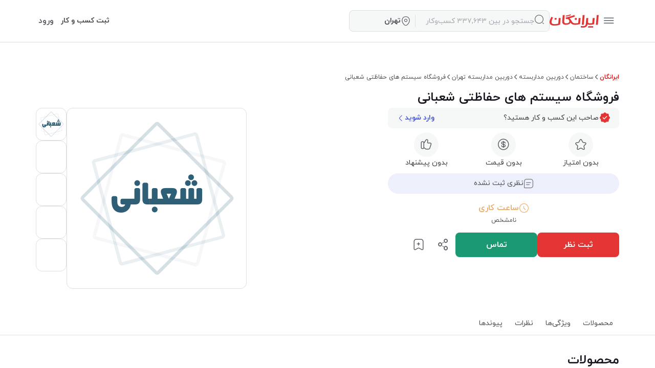

--- FILE ---
content_type: text/html; charset=utf-8
request_url: https://www.irangan.com/business/26595323-%D9%81%D8%B1%D9%88%D8%B4%DA%AF%D8%A7%D9%87-%D8%B3%DB%8C%D8%B3%D8%AA%D9%85-%D9%87%D8%A7%DB%8C-%D8%AD%D9%81%D8%A7%D8%B8%D8%AA%DB%8C-%D8%B4%D8%B9%D8%A8%D8%A7%D9%86%DB%8C
body_size: 15352
content:

<!DOCTYPE html>
<html lang="fa-IR">
<head>
    <meta charset="utf-8">
        <meta name="viewport" content="width=device-width, initial-scale=1, maximum-scale=5, user-scalable=yes">
    <meta http-equiv="X-UA-Compatible" content="IE=edge">
    <meta name="google-site-verification" content="OCmod2bxxzFlUffXR3aL9zQDb5npG4E5KT7er1IbKqU">
    <title>فروشگاه سیستم‌های حفاظتی شعبانی | ایرانگان</title>
    <link rel="canonical" href="https://www.irangan.com/business/26595323-%D9%81%D8%B1%D9%88%D8%B4%DA%AF%D8%A7%D9%87-%D8%B3%DB%8C%D8%B3%D8%AA%D9%85-%D9%87%D8%A7%DB%8C-%D8%AD%D9%81%D8%A7%D8%B8%D8%AA%DB%8C-%D8%B4%D8%B9%D8%A8%D8%A7%D9%86%DB%8C">

    <!-- SEO Meta Tags -->
    <meta name="description" content="فروشگاه شعبانی ارائه دهنده خدمات فروش، نصب و تعمیر درب‌ بازکن‌ صوتی و تصویری، آنتن و گیرنده دیجیتال، جک پارکینگی و دوربین مداربسته">

    <!-- Open Graph Meta Tags -->
    <meta property="og:url" content="https://www.irangan.com/business/26595323-%D9%81%D8%B1%D9%88%D8%B4%DA%AF%D8%A7%D9%87-%D8%B3%DB%8C%D8%B3%D8%AA%D9%85-%D9%87%D8%A7%DB%8C-%D8%AD%D9%81%D8%A7%D8%B8%D8%AA%DB%8C-%D8%B4%D8%B9%D8%A8%D8%A7%D9%86%DB%8C">
    <meta property="og:title" content="فروشگاه سیستم‌های حفاظتی شعبانی | ایرانگان">
    <meta name="og:description" content="فروشگاه شعبانی ارائه دهنده خدمات فروش، نصب و تعمیر درب‌ بازکن‌ صوتی و تصویری، آنتن و گیرنده دیجیتال، جک پارکینگی و دوربین مداربسته">
    <meta property="og:site_name" content="ایرانگان | خانه کسب و کارهای ایرانی">
    <meta property="og:type" content="website">
    <meta property="og:locale" content="fa_IR">

    <!-- Twitter Card Meta Tags -->
    <meta name="twitter:card" content="summary_large_image">
    <meta name="twitter:title" content="فروشگاه سیستم‌های حفاظتی شعبانی | ایرانگان">
    <meta name="twitter:description" content="فروشگاه شعبانی ارائه دهنده خدمات فروش، نصب و تعمیر درب‌ بازکن‌ صوتی و تصویری، آنتن و گیرنده دیجیتال، جک پارکینگی و دوربین مداربسته">

    <!-- Additional Meta Tags -->
    <meta name="rating" content="General">
    <meta name="theme-color" content="#FFFFFF">
    <link rel="icon" type="image/png" sizes="192x192" href="https://www.irangan.com/image/icon/v4/fav-192.png">
    <link rel="icon" type="image/png" sizes="96x96" href="https://www.irangan.com/image/icon/v4/fav-96.png">
    <link rel="icon" type="image/png" sizes="32x32" href="https://www.irangan.com/image/icon/v4/fav-32.png">
    <link rel="icon" type="image/png" sizes="16x16" href="https://www.irangan.com/image/icon/v4/fav-16.png">

    
    
<script>
    var DataStore = {};

    DataStore.AccountUrl = 'https://www.irangan.com/account';
    DataStore.SiteUrl = 'https://www.irangan.com';
    DataStore.StaticFilesApiBaseUrl = 'https://assets.irangan.com';
    DataStore.UploadsUrl = 'uploads';
    DataStore.WebpUploadsUrl = 'uploads/webp';

    DataStore.GetCategorySearchHistory_Url = '/GetCategorySearchHistory';
    DataStore.CategorySearchResult_Url = '/Business/CategorySearchResult';
    DataStore.UpsertCallRequest_Url = '/CallRequest/UpsertCallRequest';
    DataStore.ZoneSearchResult_Url = '/Business/ZoneSearchResult';
    DataStore.LikeBusinessReview_Url = '/Business/LikeBusinessReview';
    DataStore.AddBusinessToFavorites_Url = '/Business/AddBusinessToFavorites';
    DataStore.RemoveBusinessFromFavorites_Url = '/Business/RemoveBusinessFromFavorites';
    DataStore.CheckBusinessIsInFavorites_Url = '/Business/CheckBusinessIsInFavorites';
    DataStore.GetBusinessContacts_Url = '/GetBusinessContacts';
    DataStore.GetPersonBusinessReview_Url = '/GetPersonBusinessReview';
    DataStore.UpsertBusinessReviewV2_Url = '/UpsertBusinessReviewV2';
    DataStore.RemoveBusinessReviewImage_Url = '/RemoveBusinessReviewImage';
    DataStore.UploadBusinessReviewImage_Url = '/UploadBusinessReviewImage';
    DataStore.GenerateBusinessDynamicContent_Url = '/GenerateBusinessDynamicContent';
    DataStore.GetZonesData_Url = '/GetZonesData';


    DataStore.GetMenuData_Url = '/GetMenuData';

    DataStore.GetHeaderPartial_Url = '/Home/GetHeaderPartial';
    DataStore.GetFooterPartial_Url = '/Home/GetFooterPartial';
    DataStore.GetZoneSearchModalPartial_Url = '/Home/GetZoneSearchModalPartial';
    DataStore.GetCategorySearchModalPartial_Url = '/Home/GetCategorySearchModalPartial';
    DataStore.GetCallRequestModalPartial_Url = '/Home/GetCallRequestModalPartial';
    DataStore.Logout_Url = 'https://www.irangan.com/account/signout';

</script>
    <link rel="stylesheet" href="/template/css/style.css?v=gSgGTfUi2LfWEUhEuxHvThmnjWk4zzQxTZsWxXypHNo">
    <link rel="stylesheet" href="/_share/css/link-modal.css?v=OtV5nYf3r5MZUF7fbi3vXsSZ3FkNW8qU8DEj_2rywzY">
    <link rel="stylesheet" href="/template/css/zone-search-modal.css?v=_YvXiDcfO-Cn6s7GayHTSqCSWb42UMiuqrHbAsTdnr0">
    <link rel="stylesheet" href="/template/css/responsive.css?v=Q1PX-UF16FPViOpukGWwNVYSrLtNcqSZRFNzCBve0DY">
    
	<link href="/_share/css/customer-share.css?v=h2ezz3X35KkZ6jr6VLSTFktdHw4YEoSn30IRmX-hC4M" rel="stylesheet">
	<link rel="stylesheet" href="/lib/splidejs/css/splide.min.css?v=5uKiXEwbaQh9cgd2_5Vp6WmMnsUr3VZZw0a8rKnOKNU">
	<link rel="stylesheet" href="/template/mobile/css/mobile-reviews-ticker.css?v=i4VHl4LRezbK7KtLkgsKdW8rvp7byv5mH5zfCKn7PFc">
    <link rel="stylesheet" href="/_share/css/business-invitation.css?v=grV1DMDS-vIJJIppiTaRtOpxuDyIglWZZRYh698-UpY">
    <link rel="stylesheet" href="/template/css/business-head.css?v=i3qYgA3X2TZZGZvmLtHGZzE3_CdX__Rgwbp9tJYcPes">
	<link href="/template/css/business.css?v=XYn2qnMd4WOdqpH8VNFjwMeQA-u1zmLmc58lnlg4tDM" rel="stylesheet">
    <link href="/_share/css/business-review-stats.css?v=KOg02fAA78H5B_aS-ohhZ2gTxQ3b1Lxjmzln3YvFswc" rel="stylesheet">
    <link href="/_share/css/business-review-details-modal.css?v=f-eQhu5sfC2-xjDRlNGRQgbbTEF7WkrryiqfP1bYaqs" rel="stylesheet">
	<link href="/_share/css/business-review.css?v=cyI79040_bUVcGrXVHNjJSjDG3Nwe9YDty7olQuihhE" rel="stylesheet">
	<link href="/_share/css/upsert-review-modal.css?v=uiXttdbmKy1nJbULBB0W1q3BPgubduM4wO3xS7Vt10c" rel="stylesheet">
	<link href="/template/css/business-responsive.css?v=Niq2Q8WAkaP3G4xnU3YyIWXsv0QmvDWAtuCImPujrWY" rel="stylesheet">
	<link href="/lib/maplibre/maplibre-gl.css" rel="stylesheet">
	<link href="/template/css/business-slider.css?v=bif-GCfoahcT4gYQ0kqcjel8F1hntGpi9bWoX7y_72A" rel="stylesheet">
	<link href="/_share/css/business-stats-info.css?v=3U5F7E7vyox45fLnyRz9Y7au74EzesvFQcyN6i_r_yM" rel="stylesheet">

    <link rel="stylesheet" href="/fonts/iranyekan/iranyekan.css?v=qBVRnBJpiLFX8K8J3hvnnbI2qS-x1hccDbc1hzuLnZU">
    <link rel="stylesheet" href="/css/gan-icons.css?v=Wvz36XNSPrg6mG7mUMCwk-FNCr883lnN4JKNe37VwAM">
    <link rel="stylesheet" href="/css/gan-icons-2.css?v=jxgCAWdniis2czSBgzhnU4yU0K1cMyRTfuV1lIVbK-I">
    
    <script src="/js/head.js?v=zOV0wtf2an3DuUpULaulXtCm9DqslxLLdEu_zhDAcHg"></script>
</head>
    <body class="g-business-body">
        


        <div class="g-loader-container">
            <div class="g-loader">
            </div>
        </div>
        <div class="g-screen-level"></div>
        <div class="g-area-container g-scroll g-business-area ">
            <header class="g-header-group  g-z-index-1000 no-print">

<div class="g-header">

    <div class="g-container">
        <div class="g-header-content">
            <div class="g-header-search">
                <div class="g-header-search-filter">
                    <div class="g-header-logo-bar">

                        <div class="g-dropdown g-rtl g-maga-menu">
	<div class="g-btn g-dropbtn g-btn-icon g-header-menu-bar">
        <i class="g-icon-menu"></i>
	</div>
	<div class="g-dropbox">
		<div class="g-menu">
			<div class="g-menu-dialog" >
                <div class="g-menu-tab-box">
                    <div class="g-menu-tab-container g-scroll" >
                        <div class="g-menu-tab-list">
    <div class="g-menu-tab-item    g-cursor-default "
         data-tab-item="g-menu-tab-item" data-tab-content="g-menu-tab-content"
         data-content-id="cat-313131" onmouseover="OpenTabContentOver('cat-313131', this, 150)">
        <div class="g-menu-tab-item-inner">
            <i class="g-icon-fashion-and-beauty"></i> <span>زیبایی و سلامت</span>
        </div>
    </div>

    <div class="g-menu-tab-item    g-cursor-default "
         data-tab-item="g-menu-tab-item" data-tab-content="g-menu-tab-content"
         data-content-id="cat-316557" onmouseover="OpenTabContentOver('cat-316557', this, 150)">
        <div class="g-menu-tab-item-inner">
            <i class="g-icon-building-3"></i> <span>پزشکی و درمان</span>
        </div>
    </div>

    <div class="g-menu-tab-item    g-cursor-default "
         data-tab-item="g-menu-tab-item" data-tab-content="g-menu-tab-content"
         data-content-id="cat-313455" onmouseover="OpenTabContentOver('cat-313455', this, 150)">
        <div class="g-menu-tab-item-inner">
            <i class="g-icon-business"></i> <span>کسب و کار</span>
        </div>
    </div>

    <div class="g-menu-tab-item    g-cursor-default "
         data-tab-item="g-menu-tab-item" data-tab-content="g-menu-tab-content"
         data-content-id="cat-316641" onmouseover="OpenTabContentOver('cat-316641', this, 150)">
        <div class="g-menu-tab-item-inner">
            <i class="g-icon-industry-and-building"></i> <span>صنعت</span>
        </div>
    </div>

    <div class="g-menu-tab-item   g-default-menu active   g-cursor-default "
         data-tab-item="g-menu-tab-item" data-tab-content="g-menu-tab-content"
         data-content-id="cat-316698" onmouseover="OpenTabContentOver('cat-316698', this, 150)">
        <div class="g-menu-tab-item-inner">
            <i class="g-icon-building-3"></i> <span>ساختمان</span>
        </div>
    </div>

    <div class="g-menu-tab-item    g-cursor-default "
         data-tab-item="g-menu-tab-item" data-tab-content="g-menu-tab-content"
         data-content-id="cat-316502" onmouseover="OpenTabContentOver('cat-316502', this, 150)">
        <div class="g-menu-tab-item-inner">
            <i class="g-icon-vehicles"></i> <span>خدمات خودرو</span>
        </div>
    </div>

    <div class="g-menu-tab-item    g-cursor-default "
         data-tab-item="g-menu-tab-item" data-tab-content="g-menu-tab-content"
         data-content-id="cat-316523" onmouseover="OpenTabContentOver('cat-316523', this, 150)">
        <div class="g-menu-tab-item-inner">
            <i class="g-icon-technical-and-cleaning-services"></i> <span>خدمات و تعمیرات</span>
        </div>
    </div>

    <div class="g-menu-tab-item    g-cursor-default "
         data-tab-item="g-menu-tab-item" data-tab-content="g-menu-tab-content"
         data-content-id="cat-316623" onmouseover="OpenTabContentOver('cat-316623', this, 150)">
        <div class="g-menu-tab-item-inner">
            <i class="g-icon-education"></i> <span>آموزش</span>
        </div>
    </div>

    <div class="g-menu-tab-item    g-cursor-default "
         data-tab-item="g-menu-tab-item" data-tab-content="g-menu-tab-content"
         data-content-id="cat-316535" onmouseover="OpenTabContentOver('cat-316535', this, 150)">
        <div class="g-menu-tab-item-inner">
            <i class="g-icon-sport"></i> <span>ورزش و سرگرمی</span>
        </div>
    </div>

    <div class="g-menu-tab-item    g-cursor-default "
         data-tab-item="g-menu-tab-item" data-tab-content="g-menu-tab-content"
         data-content-id="cat-316513" onmouseover="OpenTabContentOver('cat-316513', this, 150)">
        <div class="g-menu-tab-item-inner">
            <i class="g-icon-foodstuffs"></i> <span>فروشگاه</span>
        </div>
    </div>

</div>
                    </div>
                </div>
                <div class="g-menu-contents-area">
				<div class="g-menu-tab-content g-scroll" id="cat-313131" data-load="False">
    <div class="g-menu-content g-scroll-x">
    </div>
</div>
<div class="g-menu-tab-content g-scroll" id="cat-316557" data-load="False">
    <div class="g-menu-content g-scroll-x">
    </div>
</div>
<div class="g-menu-tab-content g-scroll" id="cat-313455" data-load="False">
    <div class="g-menu-content g-scroll-x">
    </div>
</div>
<div class="g-menu-tab-content g-scroll" id="cat-316641" data-load="False">
    <div class="g-menu-content g-scroll-x">
    </div>
</div>
<div class="g-menu-tab-content g-scroll" id="cat-316698" data-load="True">
    <div class="g-menu-content g-scroll-x">
        <ul class="g-menu-sub-category-item">
            <li class="g-menu-sub-category-layer1">
                <span class="shadow">محصولات تهران</span>
            </li>
            <li class="g-menu-sub-category-other">
                <div class="g-url-item  g-open-click" data-link="https://www.irangan.com/listing/tehran/elevator" title="آسانسور تهران">
                    <span>آسانسور</span>
                </div>

            </li>
            <li class="g-menu-sub-category-other">
                <div class="g-url-item  g-open-click" data-link="https://www.irangan.com/listing/tehran/partition" title="پارتیشن تهران">
                    <span>پارتیشن</span>
                </div>

            </li>
            <li class="g-menu-sub-category-other">
                <div class="g-url-item  g-open-click" data-link="https://www.irangan.com/search/tehran/flooring" title="کفپوش تهران">
                    <span>کفپوش</span>
                </div>

            </li>
            <li class="g-menu-sub-category-other">
                <div class="g-url-item  g-open-click" data-link="https://www.irangan.com/search/tehran/parquet" title="پارکت تهران">
                    <span>پارکت</span>
                </div>

            </li>
            <li class="g-menu-sub-category-other">
                <div class="g-url-item  g-open-click" data-link="https://www.irangan.com/search/tehran/stainless-steel-railings" title="نرده استیل تهران">
                    <span>نرده استیل</span>
                </div>

            </li>
            <li class="g-menu-sub-category-other">
                <div class="g-url-item  g-open-click" data-link="https://www.irangan.com/listing/tehran/guard" title="حفاظ تهران">
                    <span>حفاظ</span>
                </div>

            </li>
            <li class="g-menu-sub-category-other">
                <div class="g-url-item  g-open-click" data-link="https://www.irangan.com/listing/tehran/electric-roller-shutter" title="کرکره برقی تهران">
                    <span>کرکره برقی</span>
                </div>

            </li>
            <li class="g-menu-sub-category-other">
                <div class="g-url-item  g-open-click" data-link="https://www.irangan.com/listing/tehran/automatic-door" title="درب اتوماتیک تهران">
                    <span>درب اتوماتیک</span>
                </div>

            </li>
            <li class="g-menu-sub-category-other">
                <div class="g-url-item  g-open-click" data-link="https://www.irangan.com/listing/tehran/anti-theft-security-door" title="درب ضد سرقت تهران">
                    <span>درب ضد سرقت</span>
                </div>

            </li>
            <li class="g-menu-sub-category-other">
                <div class="g-url-item  g-open-click" data-link="https://www.irangan.com/listing/tehran/cctv-camera" title="دوربین مداربسته تهران">
                    <span>دوربین مداربسته</span>
                </div>

            </li>
            <li class="g-menu-sub-category-other">
                <div class="g-url-item  g-open-click" data-link="https://www.irangan.com/search/tehran/scaffolding-supplies" title="لوازم داربست تهران">
                    <span>لوازم داربست</span>
                </div>

            </li>
            <li class="g-menu-sub-category-other">
                <div class="g-url-item  g-open-click" data-link="https://www.irangan.com/listing/tehran/construction-materials" title="مصالح ساختمانی تهران">
                    <span>مصالح ساختمانی</span>
                </div>

            </li>
            <li class="g-menu-sub-category-other">
                <div class="g-url-item  g-open-click" data-link="https://www.irangan.com/search/tehran/stone" title="سنگ تهران">
                    <span>سنگ</span>
                </div>

            </li>
            <li class="g-menu-sub-category-other">
                <div class="g-url-item  g-open-click" data-link="https://www.irangan.com/search/tehran/sandwich-panel" title="ساندویچ پانل تهران">
                    <span>ساندویچ پانل</span>
                </div>

            </li>
            <li class="g-menu-sub-category-other">
                <div class="g-url-item  g-open-click" data-link="https://www.irangan.com/listing/tehran/isogum" title="ایزوگام تهران">
                    <span>ایزوگام</span>
                </div>

            </li>
            <li class="g-menu-sub-category-other">
                <div class="g-url-item  g-open-click" data-link="https://www.irangan.com/search/tehran/vanity-cabinet" title="کابینت روشویی تهران">
                    <span>کابینت روشویی</span>
                </div>

            </li>
            <li class="g-menu-sub-category-other">
                <div class="g-url-item  g-open-click" data-link="https://www.irangan.com/search/tehran/cabinet-ironmongery" title="یراق آلات کابینت تهران">
                    <span>یراق آلات کابینت</span>
                </div>

            </li>
            <li class="g-menu-sub-category-other">
                <div class="g-url-item  g-open-click" data-link="https://www.irangan.com/search/tehran/toilet" title="توالت فرنگی تهران">
                    <span>توالت فرنگی</span>
                </div>

            </li>
            <li class="g-menu-sub-category-other">
                <div class="g-url-item  g-open-click" data-link="https://www.irangan.com/listing/tehran/boiler-package" title="پکیج تهران">
                    <span>پکیج</span>
                </div>

            </li>
            <li class="g-menu-sub-category-other">
                <div class="g-url-item  g-open-click" data-link="https://www.irangan.com/search/tehran/steam-boiler" title="دیگ بخار تهران">
                    <span>دیگ بخار</span>
                </div>

            </li>
            <li class="g-menu-sub-category-other">
                <div class="g-url-item  g-open-click" data-link="https://www.irangan.com/search/tehran/conex" title="کانکس تهران">
                    <span>کانکس</span>
                </div>

            </li>
            <li class="g-menu-sub-category-other">
                <div class="g-url-item  g-open-click" data-link="https://www.irangan.com/search/tehran/electrical-appliances" title="لوازم الکتریکی تهران">
                    <span>لوازم الکتریکی</span>
                </div>

            </li>
            <li class="g-menu-sub-category-other">
                <div class="g-url-item  g-open-click" data-link="https://www.irangan.com/search/tehran/projector" title="پروژکتور تهران">
                    <span>پروژکتور</span>
                </div>

            </li>
            <li class="g-menu-sub-category-other">
                <div class="g-url-item  g-open-click" data-link="https://www.irangan.com/search/tehran/wall-light" title="چراغ دیواری تهران">
                    <span>چراغ دیواری</span>
                </div>

            </li>
            <li class="g-menu-sub-category-other">
                <div class="g-url-item  g-open-click" data-link="https://www.irangan.com/search/tehran/ceiling-light" title="چراغ سقفی تهران">
                    <span>چراغ سقفی</span>
                </div>

            </li>
            <li class="g-menu-sub-category-other">
                <div class="g-url-item  g-open-click" data-link="https://www.irangan.com/listing/tehran/wire-and-cable" title="سیم و کابل تهران">
                    <span>سیم و کابل</span>
                </div>

            </li>
            <li class="g-menu-sub-category-other">
                <div class="g-url-item  g-open-click" data-link="https://www.irangan.com/search/tehran/switch-and-socket" title="کلید و پریز تهران">
                    <span>کلید و پریز</span>
                </div>

            </li>
            <li class="g-menu-sub-category-other">
                <div class="g-url-item  g-open-click" data-link="https://www.irangan.com/search/tehran/lamp" title="لامپ تهران">
                    <span>لامپ</span>
                </div>

            </li>
            <li class="g-menu-sub-category-other">
                <div class="g-url-item  g-open-click" data-link="https://www.irangan.com/search/tehran/led-lamp" title="لامپ ال ای دی تهران">
                    <span>لامپ ال ای دی</span>
                </div>

            </li>
            <li class="g-menu-sub-category-other">
                <div class="g-url-item  g-open-click" data-link="https://www.irangan.com/search/tehran/energy-efficient-lamp" title="لامپ کم مصرف تهران">
                    <span>لامپ کم مصرف</span>
                </div>

            </li>
        </ul>
        <ul class="g-menu-sub-category-item">
            <li class="g-menu-sub-category-layer1">
                <span class="shadow">خدمات تهران</span>
            </li>
            <li class="g-menu-sub-category-other">
                <div class="g-url-item  g-open-click" data-link="https://www.irangan.com/listing/tehran/cabinetmaking" title="کابینت سازی تهران">
                    <span>کابینت سازی</span>
                </div>

            </li>
            <li class="g-menu-sub-category-other">
                <div class="g-url-item  g-open-click" data-link="https://www.irangan.com/listing/tehran/doormaking-and-window-making" title="درب و پنجره سازی تهران">
                    <span>درب و پنجره سازی</span>
                </div>

            </li>
            <li class="g-menu-sub-category-other">
                <div class="g-url-item  g-open-click" data-link="https://www.irangan.com/listing/tehran/interior-decoration" title="دکوراسیون داخلی تهران">
                    <span>دکوراسیون داخلی</span>
                </div>

            </li>
            <li class="g-menu-sub-category-other">
                <div class="g-url-item  g-open-click" data-link="https://www.irangan.com/listing/tehran/building-renovation" title="بازسازی ساختمان تهران">
                    <span>بازسازی ساختمان</span>
                </div>

            </li>
            <li class="g-menu-sub-category-other">
                <div class="g-url-item  g-open-click" data-link="https://www.irangan.com/listing/tehran/building-electrification" title="برقکاری ساختمان تهران">
                    <span>برقکاری ساختمان</span>
                </div>

            </li>
            <li class="g-menu-sub-category-other">
                <div class="g-url-item  g-open-click" data-link="https://www.irangan.com/listing/tehran/building-plumbing" title="لوله کشی ساختمان تهران">
                    <span>لوله کشی ساختمان</span>
                </div>

            </li>
            <li class="g-menu-sub-category-other">
                <div class="g-url-item  g-open-click" data-link="https://www.irangan.com/listing/tehran/scaffolding" title="داربست تهران">
                    <span>داربست</span>
                </div>

            </li>
        </ul>
    </div>
</div>
<div class="g-menu-tab-content g-scroll" id="cat-316502" data-load="False">
    <div class="g-menu-content g-scroll-x">
    </div>
</div>
<div class="g-menu-tab-content g-scroll" id="cat-316523" data-load="False">
    <div class="g-menu-content g-scroll-x">
    </div>
</div>
<div class="g-menu-tab-content g-scroll" id="cat-316623" data-load="False">
    <div class="g-menu-content g-scroll-x">
    </div>
</div>
<div class="g-menu-tab-content g-scroll" id="cat-316535" data-load="False">
    <div class="g-menu-content g-scroll-x">
    </div>
</div>
<div class="g-menu-tab-content g-scroll" id="cat-316513" data-load="False">
    <div class="g-menu-content g-scroll-x">
    </div>
</div>

                </div>
			</div>
		</div>
	</div>
</div>



                        <a class="g-header-logo g-url-item" href="https://www.irangan.com" aria-label="logo">
                            <img src="/image/svg/logo.svg?v=2" alt="logo">
                        </a>
                    </div>
<div class="g-search-box-container">
    <div class="g-search-menu-box">
    <div class="g-search-menu">
        <div class="g-input-group g-search-menu-category">
            <div class="">
                <i class="g-icon-search-normal"></i>
            </div>
            <div class="g-input-element">
                    <input type="text" class="g-input g-category-search-input" data-id="" placeholder="جستجو در بین &#x6F3;&#x6F3;&#x6F7;,&#x6F6;&#x6F4;&#x6F3; کسب‌وکار" data-name="">
            </div>
            <div class="g-remove-input-text">
                <i class="g-icon-close-circle2"><span class="path1"></span><span class="path2"></span></i>
            </div>
        </div>
        <div id="category-search-area"></div>
        <div id="category-search-history-area"></div>
    </div>
    <svg width="1" class="" height="24" viewBox="0 0 1 24" fill="none" xmlns="http://www.w3.org/2000/svg">
        <rect width="1" height="24" fill="#DDDFE1"></rect>
    </svg>
    <div class="g-search-box-zone" onclick="ShowModalZonesV2()">
        <i class="g-icon-location"></i>
        <span class="g-text-overflow-ellipsis"> تهران</span>
    </div>
    </div>
</div>

                </div>
                <div class="g-header-bus-end">

                    <div class="g-btn g-btn-chips g-active-pink  g-business-register" onclick="CusSubmitBusinessLinksModal()">  ثبت کسب و کار </div>



                        <a rel="nofollow" class="g-header-login g-btn g-btn-icon" href="https://www.irangan.com/account/login?ReturnUrl=/business/26595323-%D9%81%D8%B1%D9%88%D8%B4%DA%AF%D8%A7%D9%87-%D8%B3%DB%8C%D8%B3%D8%AA%D9%85-%D9%87%D8%A7%DB%8C-%D8%AD%D9%81%D8%A7%D8%B8%D8%AA%DB%8C-%D8%B4%D8%B9%D8%A8%D8%A7%D9%86%DB%8C">
                            ورود
                        </a>
                </div>
            </div>
        </div>
    </div>
</div>            </header>

            <main class="g-main">
                <div class="g-main-container">
                    <article class="g-is-bot">
	<input type="hidden" id="BusinessValidCode" value="26595323">
	<div class="g-breadcrumb g-scroll-x g-container">
		<a class="g-btn g-back" href="/"><i class="g-icon-arrow-right2"></i></a>
		<nav>
			<ul class="g-breadcrumb-items ">
				
<li>
    <a class="g-breadcrumb-zone-item g-no-selectable g-search-link" href="/">ایرانگان</a>
</li>

        <li>
            <i class="g-icon-arrow-left"></i>
            <a class="g-no-selectable g-search-link" href="https://www.irangan.com/landing/iran/building">ساختمان</a>
        </li>
        <li>
            <i class="g-icon-arrow-left"></i>
            <a class="g-no-selectable g-search-link" href="https://www.irangan.com/landing/iran/cctv-camera">دوربین مداربسته</a>
        </li>
        <li>
            <i class="g-icon-arrow-left"></i>
                <a class="g-no-selectable g-search-link" href="https://www.irangan.com/listing/tehran/cctv-camera">دوربین مداربسته تهران</a>
        </li>
<li>
    <i class="g-icon-arrow-left"></i>
    <span class="g-no-selectable g-white-space-nowrap">فروشگاه سیستم های حفاظتی شعبانی</span>
</li>

			</ul>
		</nav>
	</div>
	<div class="">
		<div class="invitation-test"></div>
		


<div class="g-business-header-sticky g-container">
    <div class="g-business-header-sticky-content">
        <div class="g-business-name-content">
            <span class="g-business-name">
                فروشگاه سیستم های حفاظتی شعبانی
            </span>
            <div class="g-business-head-rate-area" onclick="ScrollToReview(this)">


            </div>
        </div>
        <div class="g-business-contact-content">
                    <div class="g-business-hourse g-business-hour-unknown">
                        <div>
                            <span class="g-status">ساعت کاری - </span>
                            <span class="g-hourse">نامشخص</span>
                        </div>
                    </div>
            
            <div class="g-btn g-primary g-review-btn"
                 onclick="ShowBusinessReviewModal('False', '')">
                ثبت نظر
            </div>

        </div>
    </div>

</div>
<div class="g-business-header g-container">
    <div class="g-biz-head-top">
        <div class="g-business-name">
            <h1>فروشگاه سیستم های حفاظتی شعبانی</h1>
        </div>
    </div>
    <div class="g-biz-head-contents">
        <div class="g-business-header-area">
            <div class="g-biz-stats-info-container">

                    <div class="g-biz-cus-panel-area">
                        <div class="g-frame1">
                                <i class="g-icon-verify2 g-icon-v2 g-pointer" title="اگر صاحب این کسب‌و‌کار هستید کلیک کنید" onclick="ShowRequestApprovedModal()"></i>

                            <span>صاحب این کسب و کار هستید؟</span>
                        </div>
                        <div class="g-btn" onclick="ShowCustomerApprovedModal()">
                            <span>وارد شوید</span>
                            <i class="g-icon-arrow-left"></i>
                        </div>
                    </div>


                <div class="g-stats-section">
                        <div class="g-empty-box">
                            <div class="g-icon"><i class="g-icon-star"></i></div>
                            <span>بدون امتیاز</span>
                        </div>
                        <div class="g-empty-box">
                            <div class="g-icon"> <i class="g-icon-v2 g-icon-dollar-circle"></i></div>
                            <span>بدون قیمت</span>
                        </div>
                        <div class="g-empty-box">
                            <div class="g-icon"><i class="g-icon-like"></i></div>
                            <span>بدون پیشنهاد</span>
                        </div>
                </div>
                    <div class="g-comments-section" onclick="ScrollToReview(this)">
                        <i class="g-icon-message-text"></i>
                        <span>نظری ثبت نشده</span>
                    </div>
                <div class="g-info-section">

                            <div class="g-info-card g-unknown">
                                <div class="g-status">
                                    <i class="g-icon-clock"></i>
                                    <span>ساعت کاری</span>
                                </div>
                                <span class="g-time">نامشخص</span>
                            </div>
                </div>
            </div>





            <div class="g-business-header-foot-area">
                <div class="g-business-header-foot">
                    <div class="g-btn g-primary g-review-btn"
                         onclick="ShowBusinessReviewModal('False', '')">
                        ثبت نظر
                    </div>


                        <div class="g-btn g-primary-success g-call-btn" onclick="ShowBusinessContactModal('26595323', '2658')">تماس</div>
                    <div class="g-btn g-btn-icon" onclick="ShowBusinessShareModal(false)">
                        <i class=" g-icon-share-2"></i>
                    </div>
                    <div class="g-business-favorite-box">
                            <div class="g-btn g-btn-icon" onclick="AddBusinessToFavorites2(event, '26595323', 'False')">
                                <i class="g-icon-v2 g-icon-archive-add"></i>
                            </div>
                    </div>

                </div>
            </div>

        </div>

        <div>
                <div class="g-business-galleries g-galleries">
        <div class="g-galleries-area">
            <div class="g-galleries-slider">
                    <div class="g-business-galleries-main  g-visible g-relative" data-index="0" id="img-brand-333" onclick="ShowBusinessGalleryModal('26595323', 'gallery-modal-2', 444)">
                        <div class="g-galleries-brand g-gallery-brand-logo-item">
                            <span class="g-gallery-brand-logo" data-json-size="24.17469998032658" style="background-image: url(&#x27;https://assets.irangan.com/images/logo/Squares-1.svg?style=&quot;--color:rgb(47, 95, 119);&quot;&#x27;);background-repeat: no-repeat;background-size: cover;font-family: FarBeirut;font-size: 83.4027149321267px;color: rgb(47, 95, 119);">&#x634;&#x639;&#x628;&#x627;&#x646;&#x6CC;</span>
                        </div>
                    </div>

            </div>

        </div>
        <div class="g-biz-galleries-row">

            <div class="g-business-galleries-list">
                    <div class="g-business-galleries-item g-gallery-brand-logo-item-small" data-slider-img-id="img-brand-333" onclick="ShowCurrentImage(0)">
                        <span class="g-gallery-logo-brand-small" style="background-image: url(&#x27;https://assets.irangan.com/images/logo/Squares-1.svg?style=&quot;--color:rgb(47, 95, 119);&quot;&#x27;);background-repeat: no-repeat;background-size: cover;font-family: FarBeirut;font-size: 14.98831398780248px;color: rgb(47, 95, 119);">&#x634;&#x639;&#x628;&#x627;&#x646;&#x6CC;</span>
                    </div>



                    <div class="g-business-galleries-item">
                    </div>
                    <div class="g-business-galleries-item">
                    </div>
                    <div class="g-business-galleries-item">
                    </div>
                    <div class="g-business-galleries-item">
                    </div>

            </div>
        </div>
    </div>

        </div>
    </div>
</div>
		
<div class="g-businesshead-info-area">
    <ul class="g-businesshead-info g-scroll-x g-container">
                <li>
                            <div class="g-btn-tab  " data-id="info-78399" onclick="ScrollGoToPosition(event, 'info-78399')">
                            <span> محصولات</span>
                    </div>
                </li>
                <li>
                            <div class="g-btn-tab  " data-id="info-78448" onclick="ScrollGoToPosition(event, 'info-78448')">
                            <span> ویژگی‌ها</span>
                    </div>
                </li>
        <li>
            <div class="g-btn-tab " data-id="business-review" onclick="ScrollGoToPosition(event, 'business-review')">
                نظرات
            </div>
        </li>
        <li>
            <div class="g-btn-tab " data-id="business-categories" onclick="ScrollGoToPosition(event, 'business-categories')">
                <span>پیوند‌ها</span>
            </div>
        </li>

    </ul>

</div>
		<div class="g-container g-business-contents-area">
			<div class="g-business-contents">
				
				<div class="g-business-info g-business-info-result">
					

                <h2 class="g-business-info-title g-business-tab-section g-first-tab" id="info-78399">
                محصولات
            </h2>
                <div class="g-business-info-content">

                            <div class="g-business-info-box" data-percent="22">

                                <div class="g-business-info-detail-title ">
                                    <div class="g-business-info-inner-box">
                                        <span>درب اتوماتیک</span>
                                    </div>
                                </div>

                                <div class="g-business-info-details">
                                    <div class="g-business-info-inner-box ">
                                        <ul class="g-business-info-items">
                                                    <li class="g-business-info-item">
                                                    جک اتوماتیک پارکینگ 
                                                    </li>
                                                    <li class="g-business-info-item">
                                                    جک اتوماتیک تک لنگه 
                                                    </li>
                                                    <li class="g-business-info-item">
                                                    جک پارکینگی دولنگه 
                                                    </li>

                                        </ul>
                                    </div>
                                </div>


                            </div>
                            <div class="g-business-info-box" data-percent="22">

                                <div class="g-business-info-detail-title ">
                                    <div class="g-business-info-inner-box">
                                        <span>درب بازکن</span>
                                    </div>
                                </div>

                                <div class="g-business-info-details">
                                    <div class="g-business-info-inner-box ">
                                        <ul class="g-business-info-items">
                                                    <li class="g-business-info-item">
                                                    آیفون تصویری 
                                                    </li>

                                        </ul>
                                    </div>
                                </div>


                            </div>
                            <div class="g-business-info-box" data-percent="22">

                                <div class="g-business-info-detail-title ">
                                    <div class="g-business-info-inner-box">
                                        <span>دزدگیر و دوربین مداربسته</span>
                                    </div>
                                </div>

                                <div class="g-business-info-details">
                                    <div class="g-business-info-inner-box ">
                                        <ul class="g-business-info-items">
                                                    <li class="g-business-info-item">
                                                    دزدگیر بی سیم اماکن 
                                                    </li>
                                                    <li class="g-business-info-item">
                                                    دزدگیر ساده اماکن 
                                                    </li>
                                                    <li class="g-business-info-item">
                                                    دوربین مداربسته 
                                                    </li>

                                        </ul>
                                    </div>
                                </div>


                            </div>

                </div>
                <h2 class="g-business-info-title g-business-tab-section " id="info-78448">
                ویژگی‌ها
            </h2>
                <div class="g-business-info-content">

                            <div class="g-business-info-box" data-percent="22">

                                <div class="g-business-info-detail-title ">
                                    <div class="g-business-info-inner-box">
                                        <span>پاسخگویی</span>
                                    </div>
                                </div>

                                <div class="g-business-info-details">
                                    <div class="g-business-info-inner-box ">
                                        <ul class="g-business-info-items">
                                                    <li class="g-business-info-item">
                                                    تلفنی 
                                                    </li>

                                        </ul>
                                    </div>
                                </div>


                            </div>
                            <div class="g-business-info-box" data-percent="22">

                                <div class="g-business-info-detail-title ">
                                    <div class="g-business-info-inner-box">
                                        <span>پرسنل</span>
                                    </div>
                                </div>

                                <div class="g-business-info-details">
                                    <div class="g-business-info-inner-box ">
                                        <ul class="g-business-info-items">
                                                    <li class="g-business-info-item">
                                                    کارشناسان فنی فروش 
                                                    </li>

                                        </ul>
                                    </div>
                                </div>


                            </div>
                            <div class="g-business-info-box" data-percent="22">

                                <div class="g-business-info-detail-title ">
                                    <div class="g-business-info-inner-box">
                                        <span>نحوه فروش</span>
                                    </div>
                                </div>

                                <div class="g-business-info-details">
                                    <div class="g-business-info-inner-box ">
                                        <ul class="g-business-info-items">
                                                    <li class="g-business-info-item">
                                                    جزئی 
                                                    </li>
                                                    <li class="g-business-info-item">
                                                    عمده 
                                                    </li>

                                        </ul>
                                    </div>
                                </div>


                            </div>
                            <div class="g-business-info-box" data-percent="22">

                                <div class="g-business-info-detail-title ">
                                    <div class="g-business-info-inner-box">
                                        <span>ضمانت</span>
                                    </div>
                                </div>

                                <div class="g-business-info-details">
                                    <div class="g-business-info-inner-box ">
                                        <ul class="g-business-info-items">
                                                    <li class="g-business-info-item">
                                                    18 تا 24 ماه 
                                                    </li>

                                        </ul>
                                    </div>
                                </div>


                            </div>
                            <div class="g-business-info-box" data-percent="22">

                                <div class="g-business-info-detail-title ">
                                    <div class="g-business-info-inner-box">
                                        <span>ارسال سفارشات</span>
                                    </div>
                                </div>

                                <div class="g-business-info-details">
                                    <div class="g-business-info-inner-box ">
                                        <ul class="g-business-info-items">
                                                    <li class="g-business-info-item">
                                                    بازارهای داخلی 
                                                    </li>

                                        </ul>
                                    </div>
                                </div>


                            </div>

                </div>




				</div>
				
<div class="g-business-review   g-business-tab-section " id="business-review">

    <div class="g-business-review-header">
        <div class="g-business-review-header-first">
            <span class="g-label g-fw-700 g-4xl">‌نظرات</span>
            <span class="g-label-light g-md g-business-review-head-count">
            </span>
        </div>
    </div>

    <div class="g-business-review-content  g-item-group">
        <div id="business-review-stats-area" class="g-business-review-stats">
            





        </div>


        <div id="business-review-area">
            
    <div class="g-business-review-list">
    </div>
    <div class=" g-norecord">
        <div class="g-business-review-list">
            <div class="g-business-norecord">
                <i>
                    <svg width="48" height="48" viewBox="0 0 49 48" fill="none" xmlns="http://www.w3.org/2000/svg">
                        <path opacity="0.4" d="M4.5 25.94V13.98C4.5 8.46 8.98 4 14.5 4H34.5C40.02 4 44.5 8.46 44.5 13.98V27.94C44.5 33.44 40.02 37.9 34.5 37.9H31.5C30.88 37.9 30.28 38.2 29.9 38.7L26.9 42.68C25.58 44.44 23.42 44.44 22.1 42.68L19.1 38.7C18.78 38.26 18.06 37.9 17.5 37.9H14.5C8.98 37.9 4.5 33.44 4.5 27.94V25.94Z" fill="#A3A9AE" />
                        <path d="M34.5 17.5H14.5C13.68 17.5 13 16.82 13 16C13 15.18 13.68 14.5 14.5 14.5H34.5C35.32 14.5 36 15.18 36 16C36 16.82 35.32 17.5 34.5 17.5Z" fill="#A3A9AE" />
                        <path d="M26.5 27.5H14.5C13.68 27.5 13 26.82 13 26C13 25.18 13.68 24.5 14.5 24.5H26.5C27.32 24.5 28 25.18 28 26C28 26.82 27.32 27.5 26.5 27.5Z" fill="#A3A9AE" />
                    </svg>
                </i>
                <span class="g-md g-label-placeholder">برای این کسب و کار نظر ثبت نشده است.</span>
                <span class="g-fw-700">اولین نظر را شما ثبت کنید.</span>
                <div class="g-business-review-submit">
                    <div class="g-btn g-primary"
                         onclick="ShowBusinessReviewModal('False', '')">
                        ثبت نظر
                    </div>

                </div>
            </div>
        </div>
    </div>

        </div>

    </div>
</div>
				    <aside class="g-business-zone-categories g-business-tab-section" id="business-categories">
        <span class="g-label g-fw-700 g-4xl"> پیوند‌ها </span>
        <div class="g-business-zone-categories-content">
            <div class="g-zone-category-content" style="display: block;" id="zone-category-1">
                <div class="g-more-category g-more-just-category">
                    <div class="g-right-shadow" style="display: none;"></div>
                    <div class="g-left-shadow" style="display: none;"></div>
                    <ul class="g-more-category-list ">
                            <li class="g-more-category-item">
                                        <a class="g-search-link" href="https://www.irangan.com/landing/tehran">
 تهران                                        </a>
                            </li>
                            <li class="g-more-category-item">
                                        <a class="g-search-link" href="https://www.irangan.com/landing/iran/cctv-camera">
دوربین مداربسته                                         </a>
                            </li>
                            <li class="g-more-category-item">
                                        <a class="g-search-link" href="https://www.irangan.com/listing/tehran/cctv-camera">
دوربین مداربسته تهران                                        </a>
                            </li>
                    </ul>
                    <div class="g-arrow-right-item" onclick="SliderArrowRight(this, 'g-more-category-list')" style="display: none;">
                        <i class="g-icon-arrow-right"></i>
                    </div>
                    <div class="g-arrow-left-item" onclick="SliderArrowLeft(this, 'g-more-category-list')" style="display: none;">
                        <i class="g-icon-arrow-left"></i>
                    </div>
                </div>
            </div>
        </div>
    </aside>

			</div>
			
    <div class="g-business-address-contents">
        <div class="g-business-address-location-area ">

            <div id="business-map" class="g-business-map">
                    <img src="/image/webp/map-background.webp" class="g-w-100" alt="map">
            </div>
        </div>
        <div class="g-business-address-contents-area">
            <div class="g-contact-address-tabs  g-business-address-visible">
                <div class="g-dropdown-click g-drp-primary">
                    <div class="g-dropbtn">
                        <div class="g-input-group ">
                            <div class="g-input-element">
                                <div class="g-relative ">
                                    <label class="g-label-element g-branch-label"></label>
                                    <input type="text" class="g-input " value="فروشگاه- فردوسی" readonly="" >
                                </div>
                            </div>
                            <div class="g-business-address-branch-btn g-flex g-gap-4 g-flex-align-items-center">
                                <span class="g-business-address-branch-count">
                                    (۱ شعبه)
                                </span>
                                <i class="g-icon-arrow-down"></i>
                            </div>
                        </div>
                    </div>
                    <div class="g-dropbox" style="display: none;">
                        <div class="g-dropbox-primary">
                            <div class="g-dropbox-primary-content g-scroll">
                                    <label for='input-business-address-0' class="g-business-filter-check-item g-drp-item address-drop-item g-contact-default active"
                                           data-tab-item="address-drop-item" data-tab-content="g-address-tab-content" onclick="OpenTabBusinessAddress('2658', 'business-address-0', this)" data-title="فروشگاه" data-name="فردوسی">
                                        <input type="radio" id='input-business-address-0' name="address-group" class="g-checkbox-secondary ">
                                            <span class="g-label-placeholder">فروشگاه- </span>

                                        <span class="g-name-label">فردوسی</span>
                                    </label>
                            </div>
                        </div>
                    </div>
                </div>
            </div>

                <div class="g-address-tab-content " id="business-address-0" style=display:block; data-contact-id="2658">
                     



<input class="business-map-lat" type="hidden" value="35.690078396032256">
<input class="business-map-lng" type="hidden" value="51.42277459413914">


<input class="zone-lat" type="hidden" value="35.693621" data-type="4">
<input class="zone-lng" type="hidden" value="51.418135">
	<ul class="g-address-zones-list">
			<li class="g-address-zones-item g-address-zones-disable">
						<div><span>استان تهران</span><span>،</span> </div>
			</li>
			<li class="g-address-zones-item g-address-zones-disable">
				<div><span>تهران</span><span>،</span> </div>
			</li>
			<li class="g-address-zones-item g-address-zones-disable">
				<div><span>منطقه ۱۲</span><span>،</span> </div>
			</li>
			<li class="g-address-zones-item g-address-zones-disable">
				<div><span>محله فردوسی</span><span>،</span> </div>
			</li>

			<li class=" g-btn-read-more g-address-more-btn" onclick="ShowMoreAddressDetails(this)">
				<span class="g-more-label">بیشتر</span>
				<i class="g-icon-arrow-down g-more-icon" data-expand-icon="g-icon-arrow-down" data-collaps-icon="g-icon-arrow-up"></i>
			</li>
			<li class="g-address-details" onclick="ShowLessAddressDetails(this)">
					<div><span>خیابان لاله‌زار جنوبی، پاساژ بوشهری</span>، </div>
					<div><span>پلاک ۵۹</span></div>
			</li>
	</ul>
		<div class="g-address-routing-area">
			<a class="g-btn  g-address-routing" href="https://www.google.com/maps?daddr=35.690078396032256,51.42277459413914&amp;ll" target="_blank">
				<img src="/image/svg/routing.svg" alt="routing">
				<span>مسیریابی</span>
			</a>
		</div>
	<div class="g-business-address-item">
		<div class="g-business-address-name">
			<i class=" ">
				<svg width="20" height="20" viewBox="0 0 20 20" fill="none" xmlns="http://www.w3.org/2000/svg">
					<path d="M11.125 4.375H16.75C17.3467 4.375 17.919 4.61205 18.341 5.03401C18.7629 5.45597 19 6.02826 19 6.625V16.75C19 17.3467 18.7629 17.919 18.341 18.341C17.919 18.7629 17.3467 19 16.75 19H6.625C6.02826 19 5.45597 18.7629 5.03401 18.341C4.61205 17.919 4.375 17.3467 4.375 16.75V11.125M12.25 12.25L1 1M1 1H6.625M1 1V6.625" stroke="#A3A9AE" stroke-width="1.5" stroke-linecap="round" stroke-linejoin="round"></path>
				</svg>
			</i>
		</div>

		<div class="g-business-address-value ">
			<div class="g-business-addresss-website">
						<span data-link="www.simaran-salesservice.com" class="g-website g-open-click g-ext-lnk g-btn g-btn-b2"> simaran-salesservice.com </span>
			</div>
		</div>
	</div>
	<div class="g-business-address-item">
		<div class="g-business-address-name">
			<img src="/image/svg-icons2/social-media-1.svg" alt="social">
		</div>

		<div class="g-business-address-value">
			<div class="g-business-address-social">
					<span data-link="mailto:info@simaran-salesservice.com" class="g-btn g-btn-icon g-open-click g-ext-lnk" >
						<i class="g-icon-gan-sms"></i>
					</span>
			</div>
		</div>
	</div>


		<div class="g-business-address-phones-item ">
			<div class="g-business-address-name">
				<i class="g-icon-phone">
				</i>
			</div>
			<div class="g-business-address-value">
				<div class="g-business-phone-frame">
						<a class="g-btn g-btn-b2 phone" href="tel:02133960677">02133960677</a>
						<a class="g-btn g-btn-b2 phone" href="tel:02133902145">02133902145</a>
						<a class="g-btn g-btn-b2 phone" href="tel:02133902045">02133902045</a>
				</div>
			</div>
		</div>
		<div class="g-business-address-phones-item">
			<div class="g-business-address-name">
				<i class="g-icon-mobile">
				</i>
			</div>
			<div class="g-business-address-value">
				<div class="g-business-phone-frame">
						<a class="g-btn g-btn-b2 phone" href="tel:09124021901">09124021901</a>
				</div>
			</div>
		</div>

                </div>
        </div>
    </div>
 
		</div>
	</div>
</article>
 
                </div>
            </main>

<footer class="g-footer">
	<div class="g-container g-footer-container g-foot">
		<div class="g-footer-links">
			<ul class="g-footer-links-items">
				<li>
					<a href="https://www.irangan.com/about-us">
						درباره ایرانگان
					</a>
				</li>
				<li><a href="https://www.irangan.com/privacy-policy">شرایط استفاده و حریم خصوصی</a></li>
				<li><a href="https://www.irangan.com/careers">فرصت‌های شغلی</a></li>
				<li><a href="https://www.irangan.com/mag/" target="_blank">مجله ایرانگان</a></li>
			</ul>
			<ul class="g-footer-links-items">
				<li><div onclick="CusSubmitBusinessLinksModal()" class="g-pointer">ثبت کسب و کار در ایرانگان</div></li>
				<li><a href="https://www.irangan.com/faq">پرسش‌های متداول</a></li>
				<li>
					<a href="https://www.irangan.com/contact-us">
						تماس با ایرانگان
					</a>
				</li>
			</ul> 
		</div>
		<div class="g-social-media">
			<span class="g-social-title">
				با ما در شبکه‌های اجتماعی همراه باشید
			</span>
			<div class="g-social-media-list">
				<a href="http://www.linkedin.com/company/IranganSocial" rel="nofollow noopener noreferrer" class="g-btn g-btn-icon g-social-btn" aria-label="social" target="_blank">
					<i class="g-icon-linkedin"></i>
				</a>
				<a href="https://whatsapp.com/channel/0029VagJba6LI8YhXQdAmk33" rel="nofollow noopener noreferrer" class="g-btn g-btn-icon g-social-btn" aria-label="social" target="_blank">
					<i class="g-icon-whatsapp"></i>
				</a>
				<a href="https://www.instagram.com/IranganSocial" rel="nofollow noopener noreferrer" class="g-btn g-btn-icon g-social-btn" aria-label="social" target="_blank">
					<i class="g-icon-instagram"></i>
				</a>
				<a href="https://www.aparat.com/IranganSocial" rel="nofollow noopener noreferrer" class="g-btn g-btn-icon g-social-btn" aria-label="social" target="_blank">
					<i class="g-icon-v2 g-icon-aparat"></i>
				</a>
				<div class="g-btn g-btn-icon g-social-btn" onclick="ShowSocialMediaModal()">
					<img src="/image/svg/dots.svg" alt="more">
				</div>
			</div>
		</div>
	</div>
	<span class="g-line-md"></span>
	<div class="g-container g-foot">
		<div class="g-footer-bottom">
				<div></div>
			<div class="g-copyright">
				<span class="g-copyright-item g-rtl">کلیه حقوق ایرانگان متعلق به شرکت داده پردازان گسترش ارتباطات نوین هزاره سوم است.</span>
				<div class="g-copyright-content">
					<span class="g-copyright-item g-sm g-rtl">©کپی رایت &#x6F2;&#x6F0;&#x6F2;&#x6F6; - ۲۰۱۰</span>
					<span class="g-copyright-item g-sm" title="1404/11/09 12:15">
						Version: 20260129
					</span>
				</div>
				<div class="g-footer-enamad">
                    <a class="g-footer-enamad-item"
                       referrerpolicy="origin"
                       target="_blank"
                       href="https://trustseal.enamad.ir/?id=313927&Code=OugRayed0VahDAYolN44">
                        <img id="enamadLogo"
                             data-code="OugRayed0VahDAYolN44"
                             code="OugRayed0VahDAYolN44"
                             width="100"
                             height="100"
                             alt="نماد اعتماد الکترونیکی"
                             title="نماد اعتماد الکترونیکی"
                             onerror="this.src='/_share/image/img/enamad-logo.png';">
                    </a>
					<div class="g-footer-enamad-item">
						<img referrerpolicy="origin"
							 id="rgvjsizprgvjoeukrgvjrgvj"
							 style="cursor:pointer"
							 onclick='window.open("https://logo.samandehi.ir/Verify.aspx?id=393833&p=xlaopfvlxlaomcsixlaoxlao", "Popup","toolbar=no, scrollbars=no, location=no, statusbar=no, menubar=no, resizable=0, width=450, height=630, top=30")'
                             alt="نشان ملی ثبت رسانه های دیجیتال"
                             title="نشان ملی ثبت رسانه های دیجیتال"
							 src="https://logo.samandehi.ir/logo.aspx?id=393833&p=qftibsiyqftiaqgwqftiqfti"
							 onerror="this.src='/_share/image/img/resane-logo.png';">
					</div>
					<a class="g-footer-enamad-item" referrerpolicy="origin" target="_blank" href="https://eanjoman.ir/member/bi6MlQIqHSLmE4Ate3gxB5Erk">
						<img src="https://eanjoman.ir/api/script?code=bi6MlQIqHSLmE4Ate3gxB5Erk"
							 alt="انجمن صنفی کارفرمایی فروشگاه های اینترنتی شهر تهران(کسب و کار های اینترنتی)"
							 title="انجمن صنفی کارفرمایی فروشگاه های اینترنتی شهر تهران(کسب و کار های اینترنتی)"
							 onerror="this.src='/_share/image/img/karfarmayan-logo.png';">
					</a>
					<a class="g-footer-enamad-item" target="_blank" href="https://tehran.irannsr.org/fa/trade_unit/2948195/swd_id/104366/%D8%A7%D8%B9%D8%B6%D8%A7%DB%8C-%D8%AD%D9%82%D9%88%D9%82%DB%8C-%D8%AF%D8%A7%D8%AF%D9%87-%D9%BE%D8%B1%D8%AF%D8%A7%D8%B2%D8%A7%D9%86-%DA%AF%D8%B3%D8%AA%D8%B1%D8%B4-%D8%A7%D8%B1%D8%AA%D8%A8%D8%A7%D8%B7%D8%A7%D8%AA-%D9%86%D9%88%DB%8C%D9%86-%D9%87%D8%B2%D8%A7%D8%B1%D9%87-%D8%B3%D9%88%D9%85.html">
						<img src="/_share/image/img/irannsr-logo.png" alt="سازمان نظام صنفی رایانه ای تهران" title="سازمان نظام صنفی رایانه ای تهران">
					</a>
					 
				</div>
			</div>
		</div>
	</div>
</footer>        </div>

        
	<div id="contact-modals-area"></div>
	<div id="gallery-modals-area"></div>
	<div id="working-time-modals-area"></div>
    <div id="business-review-modals-area"></div>
    <div id="business-review-modal-result-area" class="g-review-result-modal"></div>
	<div id="business-review-images-modals-area" class="g-review-images-modal"></div>
	<div id="business-review-suggest-modal"></div>
	<div id="business-review-suggest-alert-modal"></div>
	<div id="share-modal-area"></div>
	<div id="verify-modal-area"></div>


        <div id="alert-message"></div>
        <div id="modals-area"></div>

        <script src="/lib/jquery/dist/jquery.min.js?v=9_aliU8dGd2tb6OSsuzixeV4y_faTqgFtohetphbbj0"></script>
        <script defer src="/lib/js-cookie/js.cookie.min.js"></script>
        <script src="/js/site.js?v=g4PFByzN6_T0jlw3n0Z2dywawLTwmg70CdcKAk9YHko"></script>
        <script src="/js/base.js?v=nRgTyAD1GVPoJaRvckj0kHHcZ8_RQf6W0ITXuY9S4F4"></script>
        <script>
            var mapStyleUrl = "1.json";
            var mapMode = window.checkIsNullOrEmpty(mapStyleUrl) ? "Leaflet" : "Maplibre";
            var searchParams = {"v":null,"desc":null,"pageNumber":null,"pageSize":null,"totalCount":null,"totalPage":null,"nextPage":null,"previousPage":null,"orderBy":null,"list":null,"totalReviewCount":null,"categoryId":null,"category":null,"categorySlug":null,"catSlug":null,"tagSlug":null,"newCatSlug":null,"regionId":null,"regionSlug":"iran","region":null,"area":{"name":"\u062A\u0647\u0631\u0627\u0646","slug":"tehran","parentSlug":null,"active":true,"type":2,"id":3007,"code":".10.222.3007.","latitude":null,"longitude":null},"zone":null,"brandIds":null,"brandSlug":null,"brand":null,"hasBrands":null,"enableSlugMode":true};
            var businessData;
                var personBizId = "";
                var personIsAuthenticated = false;
        </script>
        
	<script type="application/ld&#x2B;json">
	{"@context":"https://schema.org","@type":"LocalBusiness","name":"فروشگاه سیستم‌های حفاظتی شعبانی | ایرانگان","image":"https://www.irangan.com/image/webp/no-image.webp","sameAs":["www.simaran-salesservice.com","info@simaran-salesservice.com"],"url":"https://www.irangan.com/business/26595323-%D9%81%D8%B1%D9%88%D8%B4%DA%AF%D8%A7%D9%87-%D8%B3%DB%8C%D8%B3%D8%AA%D9%85-%D9%87%D8%A7%DB%8C-%D8%AD%D9%81%D8%A7%D8%B8%D8%AA%DB%8C-%D8%B4%D8%B9%D8%A8%D8%A7%D9%86%DB%8C","address":{"@type":"PostalAddress","addressCountry":"IR","addressLocality":"فردوسی","postalCode":"1366963478","streetAddress":"تهران، منطقه 12، فردوسی ،  خیابان لاله‌زار جنوبی - پاساژ بوشهری ،  پلاک 59"},"geo":{"@type":"GeoCoordinates","latitude":35.690078396032256,"longitude":51.42277459413914},"hasMap":"https://maps.google.com/?q=35.690078396032256,51.42277459413914","skills":["ساختمان","محصولات","دوربین مداربسته"],"telephone":["09124021901","02133960677","02133902145","02133902045"],"priceRange":"منصفانه"}
</script>
	<script>
		businessData = {"businessAggregate":{"id":1891,"rateCount":0,"rateAvg":null,"reviewCount":0,"priceCount":0,"priceRangeAvg":null,"suggestionCount":0,"suggestionPercentage":null,"imageCount":0,"orderFactor":75,"lastReviews":null},"business":{"category":{"id":49076,"type":9,"slug":"cctv-camera","parentSlug":"building","name":"\u062F\u0648\u0631\u0628\u06CC\u0646 \u0645\u062F\u0627\u0631\u0628\u0633\u062A\u0647","code":".2205.316494.49076.","parentId":316494,"isShadow":false,"isPark":false,"salesStrategy":0},"hasFavorite":false,"brandLogoStyle":"background-image: url(\u0027https://assets.irangan.com/images/logo/Squares-1.svg?style=\u0022--color:rgb(47, 95, 119);\u0022\u0027);background-repeat: no-repeat;background-size: cover;font-family: FarBeirut;font-size: 87.02891992917569px;color: rgb(47, 95, 119);","firstContact":2658,"id":1891,"code":265953,"name":"\u0641\u0631\u0648\u0634\u06AF\u0627\u0647 \u0633\u06CC\u0633\u062A\u0645 \u0647\u0627\u06CC \u062D\u0641\u0627\u0638\u062A\u06CC \u0634\u0639\u0628\u0627\u0646\u06CC","slug":"\u0641\u0631\u0648\u0634\u06AF\u0627\u0647-\u0633\u06CC\u0633\u062A\u0645-\u0647\u0627\u06CC-\u062D\u0641\u0627\u0638\u062A\u06CC-\u0634\u0639\u0628\u0627\u0646\u06CC","body":null,"structuralName":"\u0641\u0631\u0648\u0634\u06AF\u0627\u0647 \u0633\u06CC\u0633\u062A\u0645 \u0647\u0627\u06CC \u062D\u0641\u0627\u0638\u062A\u06CC \u0634\u0639\u0628\u0627\u0646\u06CC","structuralPageTitle":"\u0641\u0631\u0648\u0634\u06AF\u0627\u0647 \u0633\u06CC\u0633\u062A\u0645\u200C\u0647\u0627\u06CC \u062D\u0641\u0627\u0638\u062A\u06CC \u0634\u0639\u0628\u0627\u0646\u06CC","structuralBody":"\u003Ch2\u003E\u0645\u0639\u0631\u0641\u06CC \u0627\u062C\u0645\u0627\u0644\u06CC \u0645\u062D\u0635\u0648\u0644\u0627\u062A \u0641\u0631\u0648\u0634\u06AF\u0627\u0647 \u0633\u06CC\u0633\u062A\u0645\u200C\u0647\u0627\u06CC \u062D\u0641\u0627\u0638\u062A\u06CC \u0634\u0639\u0628\u0627\u0646\u06CC\u003C/h2\u003E\u003Cul\u003E\u003Cli class=\u0022withbigger\u0022\u003E\u0622\u06CC\u0641\u0648\u0646 \u062A\u0635\u0648\u06CC\u0631\u06CC\u003C/li\u003E\u003Cli class=\u0022withbigger\u0022\u003E\u062F\u0648\u0631\u0628\u06CC\u0646 \u0645\u062F\u0627\u0631\u0628\u0633\u062A\u0647\u003C/li\u003E\u003Cli class=\u0022withbigger\u0022\u003E\u0622\u0646\u062A\u0646 \u0645\u0631\u06A9\u0632\u06CC\u003C/li\u003E\u003Cli class=\u0022withbigger\u0022\u003E\u0644\u0627\u0645\u067E \u0648 \u0644\u0648\u0627\u0632\u0645 \u0631\u0648\u0634\u0646\u0627\u06CC\u06CC\u003C/li\u003E\u003Cli class=\u0022withbigger\u0022\u003E\u062F\u0632\u062F\u06AF\u06CC\u0631 \u0627\u0645\u0627\u06A9\u0646\u003C/li\u003E\u003Cli class=\u0022withbigger\u0022\u003E\u062C\u06A9 \u062F\u0631\u0628 \u067E\u0627\u0631\u06A9\u06CC\u0646\u06AF\u06CC\u003C/li\u003E\u003Cli class=\u0022withbigger\u0022\u003E\u0627\u06A9\u0633\u0633 \u06A9\u0646\u062A\u0631\u0644 \u062F\u0631\u0628 \u0648\u0631\u0648\u062F\u06CC\u003C/li\u003E\u003C/ul\u003E\u003Cp\u003E\u0026nbsp;\u003C/p\u003E\u003Ch2\u003E\u0648\u06CC\u0698\u06AF\u06CC\u200C\u0647\u0627\u06CC \u0641\u0631\u0648\u0634\u06AF\u0627\u0647 \u0633\u06CC\u0633\u062A\u0645\u200C\u0647\u0627\u06CC \u062D\u0641\u0627\u0638\u062A\u06CC \u0634\u0639\u0628\u0627\u0646\u06CC\u003C/h2\u003E\u003Cul\u003E\u003Cli class=\u0022withbigger\u0022\u003E\u0646\u0645\u0627\u06CC\u0646\u062F\u06AF\u06CC \u0641\u0631\u0648\u0634 \u0645\u062D\u0635\u0648\u0644\u0627\u062A \u0634\u0631\u06A9\u062A \u0633\u06CC\u0645\u0627\u0631\u0627\u0646\u003C/li\u003E\u003Cli class=\u0022withbigger\u0022\u003E\u0645\u0634\u0627\u0648\u0631\u0647 \u0642\u0628\u0644 \u0627\u0632\u0026nbsp;\u062B\u0628\u062A \u0633\u0641\u0627\u0631\u0634 \u062A\u0648\u0633\u0637 \u067E\u0631\u0633\u0646\u0644 \u0645\u062C\u0631\u0628\u003C/li\u003E\u003Cli class=\u0022withbigger\u0022\u003E\u0639\u0631\u0636\u0647 \u0633\u06CC\u0633\u062A\u0645\u200C\u0647\u0627\u06CC \u062D\u0641\u0627\u0638\u062A\u06CC \u0627\u0633\u062A\u0627\u0646\u062F\u0627\u0631\u062F \u0648 \u062F\u0627\u0631\u0627\u06CC \u062A\u0627\u06CC\u06CC\u062F\u06CC\u0647 \u0628\u06CC\u0646\u200C\u0627\u0644\u0645\u0644\u0644\u06CC\u003C/li\u003E\u003Cli class=\u0022withbigger\u0022\u003E\u0641\u0631\u0648\u0634 \u0648 \u0627\u0631\u0633\u0627\u0644 \u0633\u0641\u0627\u0631\u0634\u0627\u062A \u062A\u06A9\u06CC \u0648 \u0639\u0645\u062F\u0647 \u0628\u0647 \u0633\u0631\u0627\u0633\u0631 \u06A9\u0634\u0648\u0631\u0026nbsp; \u0628\u0627 12 \u0627\u0644\u06CC 30 \u0645\u0627\u0647 \u06AF\u0627\u0631\u0627\u0646\u062A\u06CC\u003C/li\u003E\u003C/ul\u003E","summary":"\u0641\u0631\u0648\u0634\u06AF\u0627\u0647 \u0634\u0639\u0628\u0627\u0646\u06CC \u0627\u0631\u0627\u0626\u0647 \u062F\u0647\u0646\u062F\u0647 \u062E\u062F\u0645\u0627\u062A \u0641\u0631\u0648\u0634\u060C \u0646\u0635\u0628 \u0648 \u062A\u0639\u0645\u06CC\u0631 \u062F\u0631\u0628\u200C \u0628\u0627\u0632\u06A9\u0646\u200C \u0635\u0648\u062A\u06CC \u0648 \u062A\u0635\u0648\u06CC\u0631\u06CC\u060C \u0622\u0646\u062A\u0646 \u0648 \u06AF\u06CC\u0631\u0646\u062F\u0647 \u062F\u06CC\u062C\u06CC\u062A\u0627\u0644\u060C \u062C\u06A9 \u067E\u0627\u0631\u06A9\u06CC\u0646\u06AF\u06CC \u0648 \u062F\u0648\u0631\u0628\u06CC\u0646 \u0645\u062F\u0627\u0631\u0628\u0633\u062A\u0647","dynamicContent":"\u003Cstrong\u003E\u0641\u0631\u0648\u0634\u06AF\u0627\u0647 \u0633\u06CC\u0633\u062A\u0645 \u0647\u0627\u06CC \u062D\u0641\u0627\u0638\u062A\u06CC \u0634\u0639\u0628\u0627\u0646\u06CC\u003C/strong\u003E \u003Cstrong\u003E\u003C/strong\u003E\u062A\u062D\u062A \u0645\u062F\u06CC\u0631\u06CC\u062A \u003Cstrong\u003E\u0622\u0642\u0627\u06CC \u0646\u06CC\u0645\u0627 \u0634\u0639\u0628\u0627\u0646\u06CC\u003C/strong\u003E \u062F\u0631 \u0634\u0647\u0631 \u003Cstrong\u003E\u062A\u0647\u0631\u0627\u0646\u003C/strong\u003E\u060C \u0645\u062D\u0644\u0647 \u003Cstrong\u003E\u0641\u0631\u062F\u0648\u0633\u06CC\u003C/strong\u003E \u0641\u0639\u0627\u0644\u06CC\u062A \u062F\u0627\u0631\u062F.\r\n \u0627\u06A9\u0627\u0646\u062A \u0627\u06CC\u0646 \u06A9\u0633\u0628\u200C\u0648\u06A9\u0627\u0631 \u062F\u0631 \u0634\u0627\u062E\u0647 \u003Cstrong\u003E\u0633\u0627\u06CC\u0631\u003C/strong\u003E / \u003Cstrong\u003E\u0641\u0631\u0648\u0634\u06AF\u0627\u0647 \u062A\u062C\u0647\u06CC\u0632\u0627\u062A \u0627\u0645\u0646\u06CC\u062A\u06CC \u0633\u0627\u062E\u062A\u0645\u0627\u0646\u003C/strong\u003E \u0642\u0631\u0627\u0631 \u06AF\u0631\u0641\u062A\u0647 \u0648 \u0627\u0632 \u0645\u062D\u0635\u0648\u0644\u0627\u062A \u0622\u0646 \u0645\u06CC\u200C\u062A\u0648\u0627\u0646 \u003Cstrong\u003E\u062F\u0648\u0631\u0628\u06CC\u0646 \u0645\u062F\u0627\u0631\u0628\u0633\u062A\u0647\u060C \u062F\u0631\u0628 \u0627\u062A\u0648\u0645\u0627\u062A\u06CC\u06A9\u060C \u062F\u0632\u062F\u06AF\u06CC\u0631 \u0627\u0645\u0627\u06A9\u0646\u060C \u06A9\u0631\u06A9\u0631\u0647 \u0628\u0631\u0642\u06CC\u060C \u0642\u0641\u0644 \u0628\u0631\u0642\u06CC\u060C \u062C\u06A9 \u062F\u0631\u0628 \u067E\u0627\u0631\u06A9\u06CC\u0646\u06AF\u060C \u0622\u06CC\u0641\u0648\u0646 \u0635\u0648\u062A\u06CC \u0648 \u0622\u06CC\u0641\u0648\u0646 \u062A\u0635\u0648\u06CC\u0631\u06CC\u003C/strong\u003E \u0631\u0627 \u0646\u0627\u0645 \u0628\u0631\u062F. \u0645\u0634\u062A\u0631\u06CC\u0627\u0646 0 \u0646\u0638\u0631\u003Cstrong\u003E\u003C/strong\u003E \u0628\u0631\u0627\u06CC \u003Cstrong\u003E\u0641\u0631\u0648\u0634\u06AF\u0627\u0647 \u0633\u06CC\u0633\u062A\u0645 \u0647\u0627\u06CC \u062D\u0641\u0627\u0638\u062A\u06CC \u0634\u0639\u0628\u0627\u0646\u06CC\u003C/strong\u003E \u062F\u0631\u0646\u0638\u0631 \u06AF\u0631\u0641\u062A\u0647\u200C\u0627\u0646\u062F.","categoryId":49076,"jsonLogo":"{\u0022font\u0022:\u0022FarBeirut\u0022,\u0022color\u0022:\u0022rgb(47, 95, 119)\u0022,\u0022size\u0022:24.17469998032658,\u0022brand\u0022:\u0022\u0634\u0639\u0628\u0627\u0646\u06CC\u0022,\u0022margin\u0022:0,\u0022background\u0022:\u0022Squares-1.svg\u0022}","license":null,"licenseCode":null,"expire":"2025-10-13T00:00:00+03:30","publish":true,"customerId":15906,"userId":null,"registrarId":null,"businessApprovedStatus":0,"dateOfEstablishment":null,"lastModified":"2025-04-08T16:40:00+03:30","businessGalleries":[{"id":93811,"type":5,"title":"","description":null,"url":"\\uploads\\business\\265953\\map.jpg","displayOrder":null,"heartBreaking":false,"status":1}],"businessContacts":[{"id":2658,"displayOrder":0,"title":"\u0641\u0631\u0648\u0634\u06AF\u0627\u0647","mobiles":["09124021901"],"phones":["02133960677","02133902145","02133902045"],"webSites":["www.simaran-salesservice.com"],"socialNetworks":["info@simaran-salesservice.com"],"addressId":13240,"address":{"id":13240,"title":"\u0641\u0631\u062F\u0648\u0633\u06CC","addressZoneId":13260,"zoneCode":".10.222.3007.3019.13260.","details":"\u062E\u06CC\u0627\u0628\u0627\u0646 \u0644\u0627\u0644\u0647\u200C\u0632\u0627\u0631 \u062C\u0646\u0648\u0628\u06CC - \u067E\u0627\u0633\u0627\u0698 \u0628\u0648\u0634\u0647\u0631\u06CC","number":"59","unit":null,"floor":null,"postalCode":null,"latitude":35.690078396032256,"longitude":51.42277459413914,"addressZone":{"id":13260,"name":"\u0641\u0631\u062F\u0648\u0633\u06CC","slug":"ferdowsi","parentSlug":"tehran","fullName":"\u062A\u0647\u0631\u0627\u0646/\u062A\u0647\u0631\u0627\u0646/\u062A\u0647\u0631\u0627\u0646/\u0645\u0646\u0637\u0642\u0647 12/\u0641\u0631\u062F\u0648\u0633\u06CC","code":".10.222.3007.3019.13260.","type":4,"parentId":3019,"active":true,"mapLocation":{"lat":35.693621,"lng":51.418135},"isCapital":false,"displayOrder":null},"fullAddress":"\u062A\u0647\u0631\u0627\u0646 \u203A \u062A\u0647\u0631\u0627\u0646 \u203A \u062A\u0647\u0631\u0627\u0646 \u203A \u0645\u0646\u0637\u0642\u0647 12 \u203A \u0641\u0631\u062F\u0648\u0633\u06CC  \u203A  \u062E\u06CC\u0627\u0628\u0627\u0646 \u0644\u0627\u0644\u0647\u200C\u0632\u0627\u0631 \u062C\u0646\u0648\u0628\u06CC - \u067E\u0627\u0633\u0627\u0698 \u0628\u0648\u0634\u0647\u0631\u06CC  \u203A  \u067E\u0644\u0627\u06A9 59","textAddress":"  \u203A  \u062E\u06CC\u0627\u0628\u0627\u0646 \u0644\u0627\u0644\u0647\u200C\u0632\u0627\u0631 \u062C\u0646\u0648\u0628\u06CC - \u067E\u0627\u0633\u0627\u0698 \u0628\u0648\u0634\u0647\u0631\u06CC  \u203A  \u067E\u0644\u0627\u06A9 59","addressZones":[{"name":"\u0641\u0631\u062F\u0648\u0633\u06CC","slug":"ferdowsi","parentSlug":"tehran","active":true,"type":4,"id":13260,"code":".10.222.3007.3019.13260."},{"name":"\u0645\u0646\u0637\u0642\u0647 12","slug":"district12","parentSlug":"tehran","active":true,"type":3,"id":3019,"code":".10.222.3007.3019."},{"name":"\u062A\u0647\u0631\u0627\u0646","slug":"tehran","parentSlug":null,"active":true,"type":2,"id":3007,"code":".10.222.3007."},{"name":"\u062A\u0647\u0631\u0627\u0646","slug":"tehran-county","parentSlug":null,"active":false,"type":1,"id":222,"code":".10.222."},{"name":"\u062A\u0647\u0631\u0627\u0646","slug":"tehran-province","parentSlug":null,"active":false,"type":0,"id":10,"code":".10."}]},"businessWorkingHours":[]}],"customerEditShadow":null},"reviews":[],"relatedBusinesses":[{"guidCode":"adc4f6ee-38a9-4c48-8cb3-6a4a9e288482","regionId":null,"id":1888,"code":14540,"slug":null,"distance":804.1420210247608,"star":null,"isExpired":false,"order":null}],"isBot":true,"isValidIp":false};
		var personId = "";
		var isBot = true;
	</script>
	<script src="/_share/lib/qrcodejs/qrcode.min.js"></script>
	<script defer src="/_share/js/business-review.js?v=WKvmukSK0tfLPZeQMUczSxwh-vRiAFRV8ur_qXNP0NQ"></script>
	<script defer src="/js/business.js?v=ORmg5MksMmLxkp1T3gwvojMmpbJvuytay-WqmJCbuqI"></script>
	<script defer src="/js/business-v2.js?v=kL9qr2VNYAUSn08NccwVym8IIQIQYiCDGm0DVYGO6-4"></script>
	<script defer src="/lib/maplibre/maplibre-gl.js"></script>

        <script>
            var PageName = 'Business';
            var isSlugMode = true;
            var isDevelopment = false;

            $(window).on('load', function () {
                $(".g-default").each(function (i, value) {
                    $(value).click();
                });
            });
            //let win = jQuery(window);
            $(document).ready(function () {
                //---------------------------
                resizeMegaMenu();
                // PutLabelInZoneInput();
                //ChangeActiveUrl();
                //ShowSliderPage(1, 'g-slider-area');
                $(".g-default-menu").each(function () {
                    let contentId = $(this).data("contentId");
                    OpenTabContentOver(contentId, this, 150);
                });
                //$(".g-slider-area").each(function(i, value) {
                //    let name = $(value).data("name");
                //    ShowSliderPage(1, name);
                //});
                $(".g-area-container").scroll(function (e) {
                    scrollFunction();
                });

                $(window).resize(function () {
                    resizeMegaMenu();
                });
            });

            $(".g-default-menu").on("mousemove click",
                function (e) {
                    resizeMegaMenu();
                });

            function scrollFunction() {
                if ($(".g-area-container").scrollTop() > 1) {
                    $(".g-header-group").addClass("g-businesshead-sticky");
                } else {
                    $(".g-header-group").removeClass("g-businesshead-sticky");
                }
            }
        </script>
 
        <link rel="stylesheet" href="/fonts/iranyekan/iranyekan.css?v=qBVRnBJpiLFX8K8J3hvnnbI2qS-x1hccDbc1hzuLnZU">
        <link rel="stylesheet" href="/fonts/english/eng-fonts.css?v=oX_w2mrrPzXGg_QZWLFr6xlCUbhQAtyTDaEeFRfjrac">
        <link rel="stylesheet" href="/fonts/persian/fa-fonts.css?v=jwZ-QaVA5k0I-UPKsG60fGSn2vG3lj_NiNhxdIdga_Q">

<script type="application/ld+json">
{
  "@context": "https://schema.org",
  "@type": "BreadcrumbList",
  "itemListElement": [
    {
      "@type": "ListItem",
      "position": 1,
      "name": "ایرانگان",
      "item": "https://www.irangan.com"
    },
    {
      "@type": "ListItem",
      "position": 2,
      "name": "ساختمان",
      "item": "https://www.irangan.com/landing/iran/building"
    },
    {
      "@type": "ListItem",
      "position": 3,
      "name": "دوربین مداربسته",
      "item": "https://www.irangan.com/landing/iran/cctv-camera"
    },
    {
      "@type": "ListItem",
      "position": 3,
      "name": "دوربین مداربسته تهران",
      "item": "https://www.irangan.com/listing/tehran/cctv-camera"
    },
    {
      "@type": "ListItem",
      "position": 5,
      "name": "فروشگاه سیستم های حفاظتی شعبانی"
    }
  ]
}
</script>
        <script defer>
            document.addEventListener("DOMContentLoaded", function () {
                const img = document.getElementById("enamadLogo");
                let loaded = false;
                const observer = new window.IntersectionObserver((entries) => {
                    if (entries[0].isIntersecting) {
                        load();
                    }
                });
                observer.observe(img);
                function load() {
                    if (loaded) return;
                    loaded = true;
                    img.src = "https://trustseal.enamad.ir/logo.aspx?id=313927&Code=OugRayed0VahDAYolN44";

                    observer.unobserve(img);
                    observer.disconnect();
                }
            });
        </script>
    </body>

</html>


--- FILE ---
content_type: text/css; charset=UTF-8
request_url: https://www.irangan.com/template/css/style.css?v=gSgGTfUi2LfWEUhEuxHvThmnjWk4zzQxTZsWxXypHNo
body_size: 40836
content:
:root{--neutral-text-primary:#1a141f;--neutral-text-secondary:#3a3e42;--neutral-text-tertiary:#505050;--neutral-text-tertiary2:#737b83;--neutral-text-helper:#5a6066;--neutral-text-placeholder:#a3a9ae;--neutral-icon-primary:#5a6066;--neutral-icon-secondary:#a3a9ae;--neutral-border-primary:#dddfe1;--neutral-border-secondary:#eeeff0;--neutral-border-primary-hover:#c7cacd;--neutral-border-disabled:#d9d9d9;--neutral-border-inverse:#fff;--neutral-background-primary:#fff;--neutral-background-secondary:#f6f7f7;--neutral-background-hover:#f6f7f7;--neutral-background-pressed:#e6e7e7;--neutral-text-inverse:#fff;--neutral-icon-inverse:#fff;--neutral-transparent:linear-gradient(135deg,rgba(0,0,0,.5) 50%,rgba(255,255,255,.5) 50%);--neutral-text-disabled:#d9d9d9;--neutral-icon-disabled:#d9d9d9;--neutral-background-disabled:#f6f7f7;--brand-background-primary:#e43535;--brand-background-primary-hover:#e85555;--brand-background-primary-pressed:#bc1919;--brand-background-primary-disabled:#f08c8c;--brand-text-primary:#df0d0d;--brand-text-dark:#7c1111;--brand-background-tertiary-hover:#fcebeb;--brand-background-tertiary-pressed:#fad7d7;--brand-border-tertiary:#e43535;--brand-icon-primary:#e43535;--brand-icon-dark:#7c1111;--brand-border-tertiary-disabled:#f6bbbb;--brand-text-disabled:#f08c8c;--brand-background-tonal:#fcebeb;--brand-background-tonal-hover:#fef5f5;--brand-background-tonal-pressed:#fad7d7;--brand-background-tonal-disabled:#fcebeb;--brand-icon-disabled:#f08c8c;--brand-border-primary:#f43b36;--beta-background-primary:#3d4fd5;--beta-background-primary-hover:#6170dd;--beta-background-primary-pressed:#2839ba;--beta-background-primary-disabled:#9ba4ea;--beta-text-primary:#3d4fd5;--beta-icon-primary:#3d4fd5;--beta-border-primary:#dbdef7;--beta-border-selected:#3d4fd5;--beta-background-textbutton-hover:#eceefb;--beta-background-textbutton-pressed:#dbdef7;--beta-text-textbutton-hover:#9ba4ea;--beta-background-secondary:#f5f6fd;--beta-icon-disabled:#9ba4ea;--beta-text-disabled:#9ba4ea;--success-background-primary:#1b9973;--success-background-primary-hover:#0f5540;--success-background-primary-pressed:#0c4635;--success-background-primary-disabled:#22be8f;--success-background-secondary:#e8fbf5;--success-text-primary:#136c51;--success-icon-primary:#136c51;--success-border:#1b9973;--warning-background-primary:#f8c303;--warning-background-primary-hover:#cea203;--warning-background-primary-pressed:#a78302;--warning-ackground-primary-disabled:#fddd69;--warning-background-secondary:#fff7dc;--warning-text-primary:#755c02;--warning-icon-primary:#f8c303;--warning-border:#f8c303;--warning-text-inverse:#4b3b01;--warning-icon-inverse:#4b3b01;--danger-background-primary:#bc1919;--danger-background-primary-hoverd:#951414;--danger-background-primary-pressed:#7c1111;--danger-background-primary-disabled:#f08c8c;--danger-background-secondary:#fef5f5;--danger-text-primary:#bc1919;--danger-icon-primary:#bc1919;--danger-border:#bc1919;--deleted-gray-white:#fff;--deleted-gray-1:#2c3e50;--deleted-gray-2:#57718a;--deleted-gray-3:#8ba8c5;--deleted-gray-5:#c8e3ff;--deleted-gray-6:#e9f4ff;--deleted-primary-primary-6:#eefaff;--deleted-accent2-blue4:#6d7fff;--deleted-dccent-red1:#4a0200;--deleted-accent-red6:#ffebeb;--info-icon-primary:#2582ad;--info-text-primary:#2582ad;--info-text-inverse:#17506a;--info-background-secondary:#f0f8fc;--info-background-primary-disabeld:#c5e4f3;--color-yellow1:#e9a456;--color-yellow2:#e9b13d;--color-green1:#2f5f77;--color-green2:#255657;--color-green3:#55a0a3;--color-green4:#8ac563;--color-purple1:#333571;--color-purple2:#7280ba;--color-purple3:#aea4cb;--color-pink1:#791670;--color-blue1:#173d85;--color-blue2:#4faecf;--color-blue3:#1e1f3d;--color-red:#c03961;--color-red2:#e2534c;--color-pink2:#ec8aad;--g-font-size-sm:12px;--g-font-size-md:14px;--g-font-size-lg:16px;--g-font-size-xl:18px;--g-font-size-2xl:20px;--g-font-size-3xl:22px;--g-font-size-4xl:24px;--g-font-size-5xl:26px;--g-font-size-6xl:28px;--g-font-size-7xl:30px;--g-font-size-8xl:32px;--g-font-family:IRANYekan;--g-font-family-icon:'ganicon';--g-top-sticky:200px;--g-top-sticky-responsive:330px;--g-shadow-ex-sm2:0px 10px 16px 0px rgba(115,123,131,.1);--g-shadow-ex-sm:0px 10px 16px rgba(115,123,131,.1);--g-shadow-sm:0px 8px 16px rgba(115,123,131,.25);--g-shadow-md:0px 16px 32px rgba(115,123,131,.2);--g-shadow-lg:0px 8px 24px rgba(115,123,131,.45);--g-shadow-icon-tags:0px 2px 8px rgba(115,123,131,.35);--g-btn-category-count:8;--g-suggestions:7;--g-home-item:5;--g-btn-main-category-count:6;--business-gallery-logo:1;--business-gallery-logo-small:1;--g-gallery-modal-brand-logo:1;--g-gallery-modal-brand-logo-small:1;--g-more-category-item-count:2;--g-screen-level:"exlg";--g-cus-panel-header-height:48px}body{overflow:hidden}*{padding:0;margin:0;font-family:var(--g-font-family);font-style:normal}input,textarea,select{font-size:var(--g-font-size-lg);line-height:28px}.g-area-container{overflow-x:hidden;overflow-y:auto;height:100vh;direction:ltr}.g-z-index-1000{z-index:1000!important}.g-sm{font-size:var(--g-font-size-sm)!important}.g-md{font-size:var(--g-font-size-md)!important}.g-lg{font-size:var(--g-font-size-lg)!important}.g-xl{font-size:var(--g-font-size-xl)!important}.g-2xl{font-size:var(--g-font-size-2xl)!important}.g-3xl{font-size:var(--g-font-size-3xl)!important}.g-4xl{font-size:var(--g-font-size-4xl)!important}.g-7xl{font-size:var(--g-font-size-7xl)!important}.g-fw-400{font-weight:400!important}.g-fw-600{font-weight:600!important}.g-fw-700{font-weight:700!important}.g-fw-800{font-weight:800!important}.g-pb-9{padding-bottom:9px}.g-blur-1{-moz-filter:blur(1px);-webkit-filter:blur(1px);filter:blur(1px)}.g-blur-2{-moz-filter:blur(2px);-webkit-filter:blur(2px);filter:blur(2px)}.g-overflow-hidden{overflow:hidden}.g-text-overflow-ellipsis{white-space:nowrap;overflow:hidden;text-overflow:ellipsis}.g-container{padding:0 210px}.g-default-body,.g-business-body{direction:rtl}.g-main-container{min-height:100%}.g-default-body .g-main-container{padding-top:calc(83px + var(--g-cus-panel-header-height))}.g-default-body .g-normal-header .g-main-container{padding-top:83px}.g-account-area .g-main-container{padding-top:0!important}.g-businesshead-area{margin-top:83px}.g-business-body .g-main-container{padding-top:275px}.g-account-container{padding:29px 70px}.g-ltr{direction:ltr!important}.g-rtl{direction:rtl!important}.g-w-100{width:100%!important}.g-border-bottom{border-bottom:1px solid var(--neutral-border-primary)}.g-border-top{border-top:1px solid var(--neutral-border-primary)}.g-hide{display:none!important}.g-show{display:block!important}.g-text-right{text-align:right}.g-text-left{text-align:left}.g-text-center{text-align:center!important}.g-text-justify{text-align:justify}.g-mr-8{margin-right:8px}.g-flex{display:flex}.g-gap-2{gap:2px}.g-gap-4{gap:4px}.g-gap-8{gap:8px}.g-gap-12{gap:12px}.g-gap-14{gap:14px}.g-gap-16{gap:16px}.g-gap-18{gap:18px}.g-gap-20{gap:20px}.g-gap-24{gap:24px}.g-gap-32{gap:32px}.g-clearfix::after{display:block;clear:both;content:""}.g-flex-content-end{-webkit-justify-content:flex-end!important;justify-content:flex-end!important}.g-flex-content-start{-webkit-justify-content:flex-start!important;justify-content:flex-start!important}.g-flex-content-center{-webkit-justify-content:center!important;justify-content:center!important}.g-flex-content-space-between{-webkit-justify-content:space-between!important;justify-content:space-between!important}.g-flex-align-items-start{-webkit-align-items:flex-start!important;align-items:flex-start!important}.g-flex-align-items-end{-webkit-align-items:flex-end!important;align-items:flex-end!important}.g-flex-align-items-center{-webkit-align-items:center!important;align-items:center!important;z-index:1}.g-flex-wrap{-moz-flex-wrap:wrap;-webkit-flex-wrap:wrap;flex-wrap:wrap}.g-flex-nowrap{-moz-flex-wrap:nowrap;-webkit-flex-wrap:nowrap;flex-wrap:nowrap}.g-flex-column{flex-direction:column!important}.g-white-space-nowrap{white-space:nowrap}.g-white-space-pre-line{white-space:pre-line}.g-transform-rotate--90{-webkit-transform:rotate(-90deg);transform:rotate(-90deg)}.g-transform-rotate--180{-webkit-transform:rotate(-180deg);transform:rotate(-180deg)}.g-line-height-16{line-height:16px}.g-line-height-24{line-height:24px}.g-line-height-28{line-height:28px}.g-line-height-30{line-height:30px}.g-line-height-32{line-height:32px}.g-flex-column-center{display:flex;flex-direction:column;-webkit-justify-content:center;justify-content:center;-webkit-align-items:center;align-items:center}.g-pointer{cursor:pointer!important}.g-cursor-default{cursor:default!important}.g-user-selection-none{-webkit-user-select:none;-moz-user-select:none;-ms-user-select:none;user-select:none!important}.g-screen-level{display:none}.g-screen-level:before{content:"exlg"}body{min-height:100vh;margin:0;padding:0;display:flex;flex-direction:column}.g-main{-webkit-flex-grow:2;flex-grow:2;direction:rtl}.g-relative{position:relative}.g-absolute{position:absolute}.g-top-0{top:0!important}.g-bottom-0{bottom:0!important}.g-left-0{left:0!important}.g-right-0{right:0!important}.g-border-none{border:0!important}.g-unicode-bidi-plaintext{unicode-bidi:plaintext}.maplibregl-ctrl-bottom-right{display:none}.g-shadow-ex-sm{box-shadow:var(--g-shadow-ex-sm)}.g-shadow-sm{box-shadow:var(--g-shadow-sm)}.g-shadow-md{box-shadow:var(--g-shadow-md)}.g-shadow-lg{box-shadow:var(--g-shadow-lg)}.g-shadow-icon-tags{box-shadow:var(--g-shadow-icon-tags)}.g-scroll{overflow-y:auto}.g-scroll::-webkit-scrollbar-thumb{height:100px;background:var(--neutral-border-primary);border-radius:24px}.g-scroll::-webkit-scrollbar{width:8px}.g-scroll-x{overflow-x:auto}.g-scroll-x::-webkit-scrollbar{height:4px}.g-scroll-x::-webkit-scrollbar-thumb{background:var(--neutral-border-primary);border-radius:10px}textarea{resize:none;overflow:hidden;min-height:80px;max-height:136px;overflow:auto}textarea.g-scroll::-webkit-scrollbar-thumb{height:30px}.g-label{color:var(--neutral-text-primary)}.g-label-light{color:var(--neutral-text-tertiary)}.g-label-secondary{color:var(--neutral-text-secondary)}.g-label-placeholder{color:var(--neutral-text-placeholder)}.g-label-text-primary{color:var(--brand-text-primary)}.g-label-neutral-text-helper{color:var(--neutral-text-helper)}.g-label-beta-text-primary{color:var(--beta-text-primary)}.g-icon-beta-primary{color:var(--beta-icon-primary)}.g-label-success-text-primary{color:var(--success-text-primary)}.g-label-brand-text-primary{color:var(--brand-text-primary)}.g-label-brand-text-primary{color:var(--brand-text-primary)}.g-color-yellow1{background-color:var(--color-yellow1)}.g-color-yellow2{background-color:var(--color-yellow2)}.g-color-green1{background-color:var(--color-green1)}.g-color-green2{background-color:var(--color-green2)}.g-color-green3{background-color:var(--color-green3)}.g-color-green4{background-color:var(--color-green4)}.g-color-purple1{background-color:var(--color-purple1)}.g-color-purple2{background-color:var(--color-purple2)}.g-color-purple3{background-color:var(--color-purple3)}.g-color-pink1{background-color:var(--color-pink1)}.g-color-blue1{background-color:var(--color-blue1)}.g-color-blue2{background-color:var(--color-blue2)}.g-color-blue3{background-color:var(--color-blue3)}.g-color-red{background-color:var(--color-red)}.g-color-red2{background-color:var(--color-red2)}.g-color-pink2{background-color:var(--color-pink2)}.g-btn{box-sizing:border-box;border-radius:8px;font-style:normal;font-weight:700;font-size:var(--g-font-size-lg);line-height:24px;display:flex;flex-direction:row;-webkit-align-items:center;align-items:center;text-align:center;-webkit-justify-content:center;justify-content:center;border:1px solid transparent;white-space:nowrap;vertical-align:middle;-webkit-user-select:none;-moz-user-select:none;-ms-user-select:none;user-select:none}a{text-decoration:none!important}a.g-btn,a.g-drp-item{text-decoration:none!important}.g-btn:not(:disabled):not(.disabled){cursor:pointer}.g-btn:active,.g-btn.active{border:1px solid transparent;font-weight:700}.g-btn:disabled,.g-btn.disabled{pointer-events:none}.g-btn:focus,.g-btn:focus-visible,.g-btn.focus{border:1px solid transparent}.g-btn.g-primary{background:var(--brand-background-primary);color:var(--neutral-text-inverse)}.g-btn.g-primary:hover,.g-btn.g-primary.hover{background:var(--brand-background-primary-hover)}.g-btn.g-primary:disabled,.g-btn.disabled.g-primary{background:var(--brand-background-primary-disabled)}.g-btn.g-primary:active,.g-btn.g-primary.active{background:var(--brand-background-primary-pressed)}.g-btn.g-primary:focus,.g-btn.g-primary.focus,.g-btn.g-primary:focus-visible{background:var(--brand-background-primary);box-shadow:inset 0 2px 0 #f43b36,inset 0 -2px 0 #f43b36,inset 2px 0 0 #f43b36,inset -2px 0 0 #f43b36,inset -3px 0 0 #fff,inset 0 -3px 0 #fff,inset 0 3px 0 #fff,inset 3px 0 0 #fff}.g-btn.g-primary-success{background-color:var(--success-background-primary);color:var(--neutral-text-inverse)}.g-btn.g-primary-success:hover,.g-btn.g-primary-success.hover{background:var(--success-background-primary-hover)}.g-btn.g-primary-success:disabled,.g-btn.disabled.g-primary-success{background:var(--success-background-primary-disabled)}.g-btn.g-primary-success:active,.g-btn.g-primary-success.active{background:var(--success-background-primary-pressed)}.g-btn.g-primary-success:focus,.g-btn.g-primary-success.focus,.g-btn.g-primary-success:focus-visible{background:var(--success-background-primary);box-shadow:inset 0 2px 0 #1b9973,inset 0 -2px 0 #1b9973,inset 2px 0 0 #1b9973,inset -2px 0 0 #1b9973,inset -3px 0 0 #fff,inset 0 -3px 0 #fff,inset 0 3px 0 #fff,inset 3px 0 0 #fff}.g-btn.g-secondary{background:var(--beta-background-primary);color:var(--neutral-text-inverse)}.g-btn.g-secondary:hover,.g-btn.g-secondary.hover{background:var(--beta-background-primary-hover)}.g-btn.g-secondary:disabled,.g-btn.disabled.g-secondary{background:var(--beta-background-primary-disabled)}.g-btn.g-secondary:active,.g-btn.g-secondary.active{background:var(--beta-background-primary-pressed)}.g-btn.g-secondary:focus,.g-btn.g-secondary.focus,.g-btn.g-secondary:focus-visible{background:var(--beta-background-primary);box-shadow:inset 0 2px 0 #f43b36,inset 0 -2px 0 #f43b36,inset 2px 0 0 #f43b36,inset -2px 0 0 #f43b36,inset -3px 0 0 #fff,inset 0 -3px 0 #fff,inset 0 3px 0 #fff,inset 3px 0 0 #fff}.g-btn.g-tertiary{color:var(--brand-text-primary);border:1px solid var(--brand-border-tertiary);box-sizing:border-box;background-color:#fff}.g-btn.g-tertiary:hover,.g-btn.g-tertiary.hover{background:var(--brand-background-tertiary-hover);border:0}.g-btn.g-tertiary:disabled,.g-btn.disabled.g-tertiary{color:var(--brand-text-disabled);border:1px solid var(--brand-text-disabled)}.g-btn.g-tertiary:active,.g-btn.g-tertiary.active{background:var(--brand-background-tertiary-pressed);border:0}.g-btn.g-tertiary:focus,.g-btn.g-tertiary.focus,.g-btn.g-tertiary:focus-visible{background:var(--brand-background-tertiary-hover);border:1px solid var(--brand-border-tertiary)}.g-btn.g-text{color:var(--beta-text-primary);background-color:#fff}.g-btn.g-text:hover,.g-btn.g-text.hover{background:var(--beta-background-textbutton-hover)}.g-btn.g-text:disabled,.g-btn.disabled.g-text{color:var(--beta-text-disabled)}.g-btn.g-text:active,.g-btn.g-text.active{background:var(--beta-background-textbutton-pressed)}.g-btn.g-text:focus,.g-btn.g-text.focus,.g-btn.g-text:focus-visible{color:var(--brand-text-primary);background-color:#fff;border:0}.g-btn.g-text-red{color:var(--brand-text-primary)}.g-btn.g-text-red:hover,.g-btn.g-text-red.hover{color:var(--brand-text-dark)}.g-btn.g-text-red:active,.g-btn.g-text-red.active{color:var(--brand-text-dark);background-color:var(--brand-background-tonal-pressed)}.g-btn.g-text-red:disabled,.g-btn.disabled.g-text-red{color:var(--brand-text-disabled)}.g-btn.g-text-red:focus,.g-btn.g-text-red.focus,.g-btn.g-text-red:focus-visible{color:var(--brand-text-primary);border:1px solid var(--brand-border-tertiary)}.g-btn.g-danger{background:var(--danger-background-primary);color:var(--neutral-text-inverse)}.g-btn.g-danger:hover,.g-btn.g-danger.hover{background:var(--danger-background-primary-hoverd)}.g-btn.g-danger:disabled,.g-btn.disabled.g-danger{background:var(--danger-background-primary-disabled)}.g-btn.g-danger:active,.g-btn.g-danger.active{background:var(--danger-background-primary-pressed)}.g-btn.g-danger:focus,.g-btn.g-danger.focus,.g-btn.g-danger:focus-visible{background:var(--danger-background-primary);box-shadow:inset 0 2px 0 #f43b36,inset 0 -2px 0 #f43b36,inset 2px 0 0 #f43b36,inset -2px 0 0 #f43b36,inset -3px 0 0 #fff,inset 0 -3px 0 #fff,inset 0 3px 0 #fff,inset 3px 0 0 #fff}.g-btn.g-outline{border-radius:8px;border:1px solid var(--neutral-border-primary);background:var(--neutral-background-primary);color:var(--neutral-text-primary)}.g-btn.g-outline i{color:var(--neutral-icon-primary)}.g-btn.g-outline:hover{border:1px solid var(--neutral-border-primary-hover);background:var(--neutral-background-hover)}.g-btn.g-outline:disabled,.g-btn.disabled.g-outline{border:1px solid var(--neutral-border-disabled);background:var(--neutral-background-disabled);color:var(--neutral-icon-disabled)}.g-btn.g-outline:disabled i,.g-btn.disabled.g-outline i{color:var(--neutral-icon-disabled)}.g-btn.g-outline:active,.g-btn.g-outline.active{border:1px solid var(--neutral-border-primary-hover);background:var(--neutral-background-pressed)}.g-btn.g-outline:focus,.g-btn.g-outline.focus,.g-btn.g-outline:focus-visible{background:var(--brand-background-primary)}.g-btn.g-tonal{color:var(--brand-text-dark);background-color:var(--brand-background-tonal)}.g-btn.g-tonal i,.g-btn.g-tonal svg path{color:var(--brand-icon-dark);fill:var(--brand-icon-dark)}.g-like-item .g-btn.g-tonal i{color:var(--neutral-icon-primary)}.g-btn.g-tonal:hover,.g-btn.g-tonal.hover,.g-drp-user-profile:hover .g-tonal{background:var(--brand-background-tonal-hover);box-shadow:0 2px 3px rgba(0,0,0,.3)}.g-btn.g-tonal:active,.g-btn.g-tonal.active{color:var(--brand-icon-dark);background:var(--brand-background-tonal-pressed)}.g-btn.g-tonal:focus,.g-btn.g-tonal.focus,.g-btn.g-tonal:focus-visible{border:1px solid var(--brand-border-tertiary)}.g-btn.g-tonal:focus i,.g-btn.g-tonal:focus svg path,.g-btn.g-tonal.focus i,.g-btn.g-tonal.focus svg path{color:var(--brand-icon-primary);fill:var(--brand-icon-primary)}.g-btn.g-tonal:disabled,.g-btn.disabled.g-tonal{color:var(--brand-icon-disabled);background:var(--brand-background-tonal-disabled)}.g-btn.g-tonal:disabled i,.g-btn.g-tonal:disabled svg path,.g-btn.g-tonal.disabled i,.g-btn.g-tonal.disabled svg path{color:var(--brand-icon-disabled);fill:var(--brand-icon-disabled)}.g-btn-icon{background:var(--neutral-background-primary);color:var(--neutral-icon-primary)}.g-btn.g-btn-icon:hover,.g-btn.g-btn-icon.hover,.g-maga-menu:hover .g-btn.g-btn-icon{background:var(--neutral-background-hover)}.g-btn.g-btn-icon:disabled,.g-btn.disabled.g-btn-icon{color:var(--neutral-icon-disabled)}.g-btn.g-btn-icon:active,.g-btn.g-btn-icon.active{background:var(--neutral-background-pressed)}.g-btn.g-btn-chips{color:var(--neutral-text-tertiary);background-color:var(--neutral-background-primary)}.g-btn.g-btn-chips i{color:var(--neutral-icon-secondary)}.g-btn.g-btn-chips:active,.g-btn.g-btn-chips.active{background:var(--neutral-background-pressed);color:var(--neutral-text-primary)}.g-btn.g-btn-chips:focus,.g-btn.g-btn-chips.focus,.g-btn.g-btn-chips:focus-visible{border:1px solid var(--brand-border-tertiary);background:var(--neutral-background-primary);color:var(--neutral-text-primary)}.g-btn.g-btn-chips i,.g-btn.g-btn-chips svg path{color:var(--neutral-icon-primary);fill:var(--neutral-icon-primary)}.g-active-pink.g-btn.g-btn-chips .path1:before,.g-active-pink.g-btn.g-btn-chips .path2:before,.g-active-pink.g-btn.g-btn-chips .path3:before,.g-active-pink.g-btn.g-btn-chips .path4:before{color:var(--neutral-icon-primary)}.g-btn.g-btn-chips:disabled,.g-btn.disabled.g-btn-chips{color:var(--neutral-text-disabled)}.g-btn.g-btn-chips.g-chips-bordered{border:1px solid var(--neutral-border-primary)}.g-btn.g-chips-bordered:hover,.g-btn.g-chips-bordered:active,.g-btn.g-chips-bordered.active{border-color:var(--neutral-border-primary-hover)}.g-btn.g-chips-bordered:focus,.g-btn.g-chips-bordered.focus{border-color:var(--brand-border-tertiary)}.g-btn-chips.g-business-register{color:var(--neutral-text-secondary);border:1px solid transparent;font-size:var(--g-font-size-md)}.g-btn.g-btn-chips:hover,.g-btn.g-btn-chips.hover,.g-drp-detail:hover .g-btn-chips{background:var(--neutral-background-hover);color:var(--neutral-text-primary)}.g-active-pink.g-btn.g-btn-chips:active,.g-active-pink.g-btn.g-btn-chips.active{background-color:var(--brand-background-tonal);color:var(--brand-text-dark)}.g-active-pink.g-btn.g-btn-chips.active .path1:before,.g-active-pink.g-btn.g-btn-chips.active .path2:before,.g-active-pink.g-btn.g-btn-chips.active .path3:before,.g-active-pink.g-btn.g-btn-chips.active .path4:before{color:var(--brand-icon-dark)}.g-active-pink.g-btn.g-btn-chips:active i,.g-active-pink.g-btn.g-btn-chips.active i,.g-active-pink.g-btn.g-btn-chips.active svg path{color:var(--brand-icon-dark);fill:var(--brand-icon-dark)}.g-rates .g-btn.g-btn-chips.rate1:active,.g-rates .g-btn.g-btn-chips.rate1.active{background-color:var(--danger-background-primary);color:var(--neutral-text-inverse)}.g-rates .g-btn.g-btn-chips.rate1:active i,.g-rates .g-btn.g-btn-chips.rate1.active i{color:var(--neutral-icon-inverse)}.g-rates .g-btn.g-btn-chips.rate2:active,.g-rates .g-btn.g-btn-chips.rate2.active{background-color:var(--brand-background-tonal);color:var(--brand-text-dark)}.g-rates .g-btn.g-btn-chips.rate2:active i,.g-rates .g-btn.g-btn-chips.rate2.active i{color:var(--brand-icon-dark)}.g-rates .g-btn.g-btn-chips.rate3:active,.g-rates .g-btn.g-btn-chips.rate3.active{background-color:var(--beta-background-secondary);color:var(--neutral-text-primary)}.g-rates .g-btn.g-btn-chips.rate3:active i,.g-rates .g-btn.g-btn-chips.rate3.active i{color:var(--neutral-icon-primary)}.g-rates .g-btn.g-btn-chips.rate4:active,.g-rates .g-btn.g-btn-chips.rate4.active{background-color:var(--success-background-secondary);color:var(--success-text-primary)}.g-rates .g-btn.g-btn-chips.rate4:active i,.g-rates .g-btn.g-btn-chips.rate4.active i{color:var(--success-icon-primary)}.g-rates .g-btn.g-btn-chips.rate5:active,.g-rates .g-btn.g-btn-chips.rate5.active{background-color:var(--success-border);color:var(--neutral-text-inverse)}.g-rates .g-btn.g-btn-chips.rate5:active i,.g-rates .g-btn.g-btn-chips.rate5.active i{color:var(--neutral-icon-inverse)}.g-btn.g-btn-category{color:var(--neutral-text-tertiary);background-color:var(--neutral-background-primary)}.g-business-area .g-btn.g-btn-category{color:var(--neutral-text-secondary)}.g-btn.g-btn-category i,.g-btn.g-btn-category svg path.g-icon-path{color:var(--neutral-icon-secondary);fill:var(--neutral-icon-secondary);font-size:var(--g-font-size-6xl)}.g-btn.g-btn-category svg path.g-bg-path{fill:var(--neutral-background-secondary)}.g-btn.g-btn-category:hover,.g-btn.g-btn-category.hover,.g-drp-user-profile:hover .g-tonal{color:var(--brand-text-dark);background-color:var(--brand-background-tonal-hover)}.g-category-star{position:absolute;font-size:var(--g-font-size-sm);color:var(--neutral-text-secondary);font-weight:700;top:0;left:0}.g-btn.g-btn-category:hover i,.g-btn.g-btn-category:hover svg path.g-icon-path,.g-btn.g-btn-category:active i,.g-btn.g-btn-category:active svg path.g-icon-path,.g-btn.g-btn-category.active i,.g-btn.g-btn-category.active svg path.g-icon-path{color:var(--brand-icon-primary);fill:var(--brand-icon-primary)}.g-btn.g-btn-category:hover .g-category-star,.g-btn.g-btn-category:active .g-category-star{color:var(--brand-text-dark)}.g-btn.g-btn-category:hover svg path.g-bg-path,.g-btn.g-btn-category:active svg path.g-bg-path,.g-btn.g-btn-category.active svg path.g-bg-path{fill:var(--brand-background-tonal-pressed)}.g-btn.g-btn-category:active,.g-btn.g-btn-category.active{color:var(--brand-text-dark);background:var(--brand-background-tonal-pressed)}.g-btn.g-btn-category:focus,.g-btn.g-btn-category.focus,.g-btn.g-btn-category:focus-visible{border:1px solid var(--brand-border-tertiary);color:var(--neutral-text-secondary)}.g-btn.g-btn-category:disabled,.g-btn.disabled.g-btn-category{color:var(--neutral-text-disabled)}.g-btn.g-btn-category:disabled i,.g-btn.g-btn-category:disabled svg path,.g-btn.g-btn-category.disabled i,.g-btn.g-btn-category.disabled svg path{color:var(--neutral-icon-disabled);fill:var(--neutral-icon-disabled)}.g-like-item{display:flex;-webkit-align-items:center;align-items:center;gap:4px;-webkit-justify-content:center;justify-content:center}.g-like-item .g-btn{background:none;color:var(--neutral-icon-primary);padding:5px}.g-like-item .g-btn-icon:active{background-color:var(--brand-background-tonal);color:var(--brand-icon-dark)}.g-btn-tab{box-sizing:border-box;display:flex;padding:8px 12px;font-size:var(--g-font-size-md);line-height:24px;font-weight:400;color:var(--neutral-text-tertiary);cursor:pointer;border-bottom:2px solid transparent;white-space:nowrap}.g-btn-tab:hover,.g-btn-tab.hover,.g-btn-tab.hover{color:var(--brand-text-primary)}.g-btn-tab.selected{color:var(--neutral-text-primary);font-weight:700}.g-btn-tab:active,.g-btn-tab.active{color:var(--brand-text-primary);border-bottom:2px solid var(--brand-border-tertiary)}.g-btn.g-btn-b2{font-weight:400;font-size:var(--g-font-size-md);line-height:24px;gap:8px;cursor:pointer;background-color:var(--neutral-background-primary);color:var(--neutral-text-tertiary)}.g-btn.g-btn-b2 i{color:var(--neutral-icon-disabled)}.g-btn.g-btn-b2:hover,.g-btn.g-btn-b2.hover,.g-btn.g-btn-b2:hover svg path,.g-btn.g-btn-b2.hover svg path{fill:var(--beta-icon-primary);background-color:var(--neutral-background-primary);color:var(--beta-text-primary);box-shadow:var(--g-shadow-sm)}.g-btn.g-btn-b2:active,.g-btn.g-btn-b2.active,.g-btn.g-btn-b2 path:active,.g-btn.g-btn-b2.active path{fill:var(--brand-text-primary);background-color:var(--brand-background-tonal-pressed);color:var(--brand-text-primary)}.g-btn.g-btn-b2.phone{background-color:var(--neutral-background-primary);color:var(--neutral-text-primary)}.g-btn.g-btn-b2.phone:hover,.g-btn.g-btn-b2.phone.hover{background-color:var(--neutral-background-primary);color:var(--brand-text-primary)}.g-btn.g-btn-b2.phone:active,.g-btn.g-btn-b2.phone.active{background-color:var(--neutral-background-primary);color:var(--neutral-text-primary)}.g-btn.g-rate{box-sizing:border-box;display:flex;flex-direction:column;padding:8px 24px;gap:4px;font-size:var(--g-font-size-md);font-weight:400;border:1px solid var(--neutral-border-primary)}.g-btn.g-rate,.g-btn.g-rate svg path{color:var(--neutral-text-tertiary);fill:var(--neutral-icon-secondary)}.g-btn.g-rate:hover,.g-btn.g-rate.hover,.g-btn.g-rate:hover svg path,.g-btn.g-rate.hover svg path{fill:var(--neutral-icon-primary);color:var(--neutral-text-secondary);font-weight:700}.g-btn.g-rate:active,.g-btn.g-rate.active,.g-btn.g-rate path:active,.g-btn.g-rate.active path{fill:var(--beta-icon-primary);background-color:var(--beta-background-textbutton-pressed);color:var(--beta-text-primary);font-weight:700}.g-btn .g-icon{padding-right:2px;padding-left:2px;font-size:var(--g-font-size-lg)}.g-checkbox{text-align:center;display:table-cell;vertical-align:middle;width:30px;height:30px;border-radius:4px!important;-webkit-appearance:none;-moz-appearance:none;-webkit-appearance:none;-moz-appearance:none;appearance:none;color-adjust:exact;border:1px solid #c2c9ff;box-shadow:none;background-position:center;background-repeat:no-repeat;background-size:16px;justify-items:center;-webkit-justify-content:center;justify-content:center;cursor:pointer;background-color:var(--neutral-background-primary)}.g-checkbox-indeterminate:indeterminate,.g-checkbox-indeterminate.indeterminate{background-image:url("../../image/svg-icons2/undefined.svg?v=4LKH4VLy2FEQS7znB2kK1OevM4Y");border-color:var(--deleted-accent2-blue4);font-size:var(--g-font-size-3xl)}g-checkbox-indeterminate.disabled:indeterminate,g-checkbox-indeterminate.indeterminate.disabled{background-image:url("../../image/svg-icons2/undefined-disable.svg?v=4LKH4VLy2FEQS7znB2kK1OevM4Y")}g-checkbox-indeterminate.error:indeterminate,g-checkbox-indeterminate.indeterminate.error{background-image:url("../../image/svg-icons2/undefined-error.svg?v=4LKH4VLy2FEQS7znB2kK1OevM4Y")}.g-checkbox.g-checkbox-md{border-color:var(--neutral-border-primary);width:20px;height:20px;background-size:10px}.g-checkbox:checked{border-color:var(--deleted-accent2-blue4);background-image:url("../../image/svg-icons2/vector.svg?v=4LKH4VLy2FEQS7znB2kK1OevM4Y")}.g-checkbox.disabled{border-color:var(--deleted-gray-3);background-color:var(--deleted-gray-6)}.g-checkbox.disabled:checked{background-image:url("../../image/svg-icons2/vector-disable.svg?v=4LKH4VLy2FEQS7znB2kK1OevM4Y");color:var(--deleted-gray-3)}.g-checkbox.g-checkbox-red{border-color:var(--neutral-border-primary)}.g-checkbox.g-checkbox-red:checked{background-image:url("../../image/svg-icons2/vector-error.svg?v=4LKH4VLy2FEQS7znB2kK1OevM4Y");color:var(--brand-border-primary);border-color:var(--brand-icon-primary)}.g-checkbox:checked+.g-checkbox-label{color:var(--neutral-text-secondary)}.g-checkbox-label{cursor:pointer}.g-checkbox:checked+.g-checkbox-label-secondary,.g-checkbox-secondary:checked+.g-checkbox-label-secondary{color:var(--neutral-text-primary);font-weight:700}.g-checkbox-label-secondary{cursor:pointer;color:var(--neutral-text-secondary)}.g-checkbox-secondary{text-align:center;display:table-cell;vertical-align:middle;-webkit-appearance:none;-moz-appearance:none;-webkit-appearance:none;-moz-appearance:none;appearance:none;color-adjust:exact;box-shadow:none;background-position:center;background-repeat:no-repeat;background-size:16px;justify-items:center;-webkit-justify-content:center;justify-content:center;cursor:pointer;background-color:var(--neutral-background-primary)}.g-checkbox-secondary:checked{width:20px;height:20px;background-image:url("../../image/svg-icons/check-red.svg?v=xrxzAuoy0FRClwt9Lu6s2MDC7Cc")}.g-input-group{box-sizing:border-box;display:flex;flex-direction:row;-webkit-align-items:center;align-items:center;padding:8px 16px;min-width:200px;min-height:40px;background:var(--neutral-background-primary);border:1px solid var(--neutral-border-primary);border-radius:10px;-webkit-align-self:stretch;align-self:stretch;-webkit-flex-grow:0;flex-grow:0}.g-search-menu .g-input-group{height:0;padding:0 9px;min-height:40px;-webkit-align-self:auto;align-self:auto;border-radius:7px;gap:5px;width:347px;border:0!important}.g-search-menu .g-input-group.g-input-group-zone{min-width:calc(50% - 1px)!important;max-width:calc(50% - 1px)!important}.g-input-group .g-remove-input-text{display:none;cursor:pointer;height:21px;width:21px}.g-input-group:has(textarea.g-input){-webkit-align-items:flex-start;align-items:flex-start}.g-input{border-width:0;outline:0;text-overflow:ellipsis;font-style:normal;font-weight:400;font-size:var(--g-font-size-lg);line-height:28px;display:flex;-webkit-align-items:center;align-items:center;text-align:right;color:var(--neutral-text-primary);-webkit-flex:none;flex:none;-webkit-order:1;order:1;width:100%;border:0;-webkit-flex-grow:2;flex-grow:2;padding:0}.g-change-password .g-icon-eye,.g-account .g-icon-eye{display:none}.g-show-password i.g-icon-eye-slash{display:none}.g-show-password i.g-icon-eye{display:block}.g-input-element{-webkit-flex-grow:2;flex-grow:2}.g-input-group.g-invalid,.g-input-group:has(input.g-invalid),.g-input-group:has(textarea.g-invalid),.g-input-group:has(select.g-invalid){border:1px solid var(--danger-border)}.g-input-group.g-invalid{border:1px solid var(--danger-border)}.g-invalid-feedback{display:none}.g-input-group.g-invalid>.g-invalid-feedback,.g-input-group:has(input.g-invalid)>.g-invalid-feedback,.g-input-group:has(textarea.g-invalid)>.g-invalid-feedback,.g-input-group:has(select.g-invalid)>.g-invalid-feedback{display:flex;margin-left:5px}.g-input-icon{margin-left:5px}.g-input-group.g-warning,.g-input-group:has(input.g-warning),.g-input-group:has(textarea.g-warning),.g-input-group:has(select.g-warning){border:1px solid var(--warning-border)}.g-warning-feedback{display:none}.g-input-group.g-warning>.g-warning-feedback,.g-input-group:has(input.g-warning)>.g-warning-feedback,.g-input-group:has(textarea.g-warning)>.g-warning-feedback,.g-input-group:has(select.g-warning)>.g-warning-feedback{display:flex}.g-input:not(:disabled):not(.disabled){cursor:text}.g-input::placeholder{color:var(--neutral-text-placeholder)}.g-input-group.disabled,.g-input-group:disabled{border:1px solid var(--beta-background-textbutton-pressed);pointer-events:none}.g-input-group.focus,.g-input-group:focus,.g-input-group:has(:active),.g-input-group:has(.active),.g-input-group:has(:focus),.g-input-group:has(.focus),.g-input-group:focus-visible,.g-input-group.focus-visible,.g-input-group.active,.g-input-group:active{border:1px solid var(--brand-border-tertiary)}.g-title{font-weight:400;font-size:var(--g-font-size-lg);line-height:32px;color:var(--neutral-text-secondary)}.g-title.g-option{font-size:var(--g-font-size-md);line-height:24px;color:var(--neutral-text-helper);-webkit-order:0;order:0}.g-title.g-message{position:absolute;left:2.41%;right:0%;top:0%;bottom:11.11%;font-size:var(--g-font-size-sm);line-height:16px;text-align:right;color:var(--neutral-text-helper)}.g-disabled>.g-title{color:var(--neutral-text-placeholder)}.g-dropdown .g-dropbtn,.g-dropup .g-dropbtn,.g-dropdown-click .g-dropbtn,.g-dropup-click .g-dropbtn{width:40px;height:40px;background-color:var(--neutral-background-primary);margin-bottom:5px;margin-top:5px}.g-dropbox{position:absolute;display:none;z-index:80}.g-dropbox-primary{direction:rtl;width:267px;background:var(--deleted-gray-white);box-shadow:var(--g-shadow-sm);border-radius:8px;-webkit-will-change:transform;-moz-will-change:transform;will-change:transform}.g-dropbox-primary-content{padding:16px;display:flex;flex-direction:column;gap:24px}.g-drp-item{display:flex;flex-direction:row;-webkit-align-items:flex-start;align-items:flex-start;padding:0;gap:12px;left:770px;top:70px;font-style:normal;font-weight:700;font-size:var(--g-font-size-md);line-height:24px;color:var(--neutral-text-primary);cursor:pointer}.g-drp-item i{color:var(--neutral-icon-secondary)}.g-drp-detail .g-drp-detail-btn{display:flex;-webkit-justify-content:center;justify-content:center;-webkit-align-items:center;align-items:center;padding:8px 12px;gap:8px;width:157px;height:46px;background:var(--success-background-secondary);border-radius:40px;color:var(--success-text-primary);font-style:normal;font-weight:800;font-size:var(--g-font-size-lg);line-height:32px;direction:rtl;cursor:pointer;-webkit-transition:all .5s ease-in-out;transition:all .5s ease-in-out}.g-drp-detail .g-drp-detail-btn:hover,.g-drp-detail .g-drp-detail-btn.hover,.g-drp-detail:hover .g-drp-detail-btn{background:none;border:1px solid var(--success-text-primary)}.g-drp-detail-btn.g-close{background:var(--brand-background-tonal);color:var(--danger-text-primary)}.g-drp-detail-btn.g-close i{color:var(--danger-icon-primary)}.g-drp-detail .g-drp-detail-btn.g-close:hover{border:1px solid var(--danger-border)}.g-drp-detail .g-drop-secondary{background:var(--neutral-background-primary);color:var(--neutral-text-tertiary);font-size:var(--g-font-size-sm);gap:8px;border-radius:4px;direction:rtl}.g-drp-detail .g-drop-secondary:hover,.g-drp-detail .g-drop-secondary.hover,.g-drp-detail:hover .g-drop-secondary,.g-drp-social:hover .g-dropbtn,.g-drp-social.hover .g-dropbtn{background:var(--beta-background-textbutton-pressed);color:var(--beta-text-primary)}.g-dropbox-detail{width:267px;background:var(--deleted-gray-white);border-radius:8px;box-shadow:var(--g-shadow-sm);direction:rtl}.g-dropbox-content{padding:16px}.g-drp-detail-title{display:flex;gap:8px;direction:rtl;padding:0 0 24px 0}.g-drp-detail-title i{color:var(--neutral-icon-secondary)}.g-drp-detail:hover .g-icon-arrow-up,.g-drp-user-profile:hover .g-icon-arrow-up{display:block}.g-drp-detail:hover .g-icon-arrow-down,.g-drp-user-profile:hover .g-icon-arrow-down{display:none}.g-drp-detail-item{display:flex;-webkit-align-items:center;align-items:center;padding:4px 8px;height:32px;border-radius:4px;font-size:var(--g-font-size-md);line-height:24px;text-align:right;-webkit-align-self:stretch;align-self:stretch;-webkit-justify-content:space-between;justify-content:space-between}.g-branch-working-hours .g-drp-detail-item{padding:8px 12px}.g-drp-detail-item.active{background:var(--neutral-background-secondary)}.g-drp-detail-item .g-drp-detail-name{color:var(--neutral-text-tertiary);-webkit-flex:none;flex:none}.g-drp-detail-item .g-drp-detail-value{font-weight:700;direction:rtl;display:flex;gap:5px}.g-drp-detail-value .g-icon-magic-star2{color:var(--brand-icon-primary)}.g-drp-user-profile .g-dropbtn{gap:8px;width:40px;height:40px}.g-drp-user-profile .g-dropbtn i,.g-header-login.g-btn.g-btn-icon i{color:var(--neutral-icon-primary)!important;font-size:var(--g-font-size-4xl)}.g-drp-user-profile-content{display:flex;flex-direction:column;-webkit-align-items:center;align-items:center;padding:16px 0;gap:7px;width:267px;background:var(--neutral-background-primary);box-shadow:var(--g-shadow-sm);border-radius:8px;color:var(--deleted-gray-1)!important;font-weight:700}.g-drp-user-profile-head{display:flex;flex-direction:column;-webkit-align-items:center;align-items:center;gap:12px}.g-drp-user-profile-head .g-avatar{width:50px;height:50px;border-radius:100px}.g-drp-user-profile-head i{font-size:28px}.g-drp-user-profile-head .g-name{color:var(--deleted-gray-1)!important}.g-drp-user-profile-items{width:100%}.g-drp-user-profile-items .g-drp-item{height:48px;-webkit-align-items:center;align-items:center;padding:0 15px}.g-drp-user-profile-items .g-drp-item:hover{background:var(--brand-background-tonal-hover)}.g-drp-user-profile-content i,.g-drp-user-profile-content svg path{color:var(--neutral-icon-secondary)!important;fill:var(--neutral-icon-secondary)!important;font-size:var(--g-font-size-4xl)}.g-drp-user-profile-content .g-btn{width:235px;height:40px;gap:8px}.g-drp-user-profile-content .g-tonal i,.g-drp-user-profile-content .g-tonal svg path{color:var(--brand-text-primary)!important;fill:var(--brand-text-primary)!important}.g-drp-star .g-dropbtn{width:98px;height:32px;gap:10px;font-size:14px;padding:14px}.g-drp-star .g-dropbtn i{font-size:16px}.g-text-gray{color:var(--neutral-text-tertiary)}.g-drp-profile{display:flex;flex-direction:column;-webkit-justify-content:center;justify-content:center;-webkit-align-items:center;align-items:center;padding:8px;gap:24px;width:196px;height:160px;background:var(--neutral-background-primary);box-shadow:var(--g-shadow-sm);border-radius:8px}.g-drp-detail-content{display:flex;flex-direction:column;gap:12px}.g-drp-profile .g-drp-detail-header{box-sizing:border-box;display:flex;padding:4px 8px;gap:8px;height:32px;border-bottom:1px solid var(--neutral-border-primary);direction:rtl}.g-drp-profile .g-drp-detail-header .g-icon-profile-circle{color:var(--neutral-icon-secondary)}.g-drp-profile-detail{display:flex;flex-direction:column;height:88px}.g-drp-profile .g-drp-detail-item{padding:0;width:180px;height:16px}.g-drp-profile-footer{display:flex;-webkit-justify-content:center;justify-content:center;-webkit-align-items:center;align-items:center;gap:12px;height:32px}.g-btn-brblue{background:var(--neutral-background-primary);color:var(--beta-icon-primary);border:1px solid var(--beta-background-primary)}.g-drp-profile .g-drp-detail-value{font-size:var(--g-font-size-sm);color:var(--neutral-text-secondary)}.g-drp-profile-footer .g-btn{width:84px;height:32px}.g-drp-profile .g-btn.g-primary{background-color:var(--brand-background-primary)}.g-btn-social{color:var(--neutral-icon-primary)}.g-drp-social .g-drp-box{width:180px}.g-discount{cursor:pointer;box-sizing:border-box;width:100%;height:80px;border:1px solid var(--neutral-border-primary);border-radius:12px;color:#f43b36;background-image:url(../../image/img/blur1.png?v=ytgdCl_uuKmEFWK3BGBkrIcDnGU);background-repeat:no-repeat;background-position:right;background-color:rgba(255,255,255,.3);-webkit-backdrop-filter:blur(10px);backdrop-filter:blur(10px);background-size:cover}.g-business-content .g-discount{display:none!important}.g-discount.g-campaign{color:#ff8a00;background-image:url(../../image/img/blur2.png?v=ytgdCl_uuKmEFWK3BGBkrIcDnGU)}.g-discount-content{position:absolute;top:12px;text-align:right;padding-right:99px}.g-discount-detail{display:flex;flex-direction:column;padding:0;-webkit-flex-grow:0;flex-grow:0;font-weight:700;font-size:var(--g-font-size-2xl);line-height:32px}.g-discount-inner{font-size:var(--g-font-size-md);line-height:24px;color:var(--neutral-text-tertiary)}.g-discount-arrow{color:var(--neutral-icon-primary);height:100%;display:flex;flex-direction:unset;-webkit-align-items:flex-end;align-items:flex-end;top:-12px;left:10px;-webkit-order:0;order:0;position:absolute}.g-discounts{display:flex;flex-direction:column;gap:24px;padding:24px;color:var(--neutral-text-primary)}.g-discounts .g-discount{width:413px}.g-discounts .g-btn.g-primary{width:413px;height:48px}.g-discount:active,.g-discount.active{border-color:var(--brand-border-tertiary)}.g-modal{display:none;position:fixed;z-index:1002;left:0;top:0;width:100%;height:100%;overflow:auto;bottom:0;padding:20px;box-sizing:border-box}.g-modal-fade{background-color:rgba(139,168,197,.25);backdrop-filter:blur(4px)}.g-modal-fade-base{background-color:rgba(139,168,197,.25)}.g-modal-fade-story{background:rgba(26,20,31,.75)}.g-modal-dialog{display:flex;background-color:transparent;width:100%;height:100%}.g-modal-content{margin:auto auto;border-radius:16px;display:flex;flex-direction:column;-webkit-justify-content:flex-start;justify-content:flex-start;-webkit-align-items:center;align-items:center;background:var(--neutral-background-primary);box-shadow:var(--g-shadow-sm)}.g-modal-dialog-album .g-modal-content{width:992px;height:664px}.g-modal-dialog-contact .g-modal-content{width:461px}.g-modal-dialog-branch-contact .g-modal-content{width:461px}.g-modal-dialog-branch-contactinfo .g-modal-content{width:752px}.g-modal-dialog-branch .g-modal-content{width:461px}.g-modal-dialog-zone .g-modal-content{width:461px;height:489px;box-sizing:border-box;max-height:80%}.g-zone-state-modal .g-modal-content{height:80%}.g-modal-dialog-question .g-modal-content,.g-modal-dialog-answer .g-modal-content{width:752px}.g-modal-dialog-category .g-modal-content{width:461px;height:420px}.g-modal-dialog-category-suggestions .g-modal-content{width:752px;height:400px}.g-modal-dialog-call-request .g-modal-content{width:752px}.g-modal-dialog-callrequest .g-modal-content{width:830px}.g-modal-call-request{z-index:1005}.g-modal-dialog-callrequest-alert .g-modal-content{width:461px}.g-modal-dialog-call-feedback .g-modal-content{width:752px;min-height:396px}.g-modal-dialog-share .g-modal-content{width:461px}.g-modal-dialog-contactinfo .g-modal-content{min-width:400px}.g-modal-dialog-violation-report .g-modal-content{width:461px}.g-modal-dialog-discounts-modal .g-modal-content{width:461px}.g-modal-dialog-signup .g-modal-content,.g-modal-dialog-signin .g-modal-content{width:461px}.g-modal-dialog-branch-hours .g-modal-content{width:752px}.g-modal-dialog-hours .g-modal-content{width:450px}.g-modal:has(div.g-modal-dialog-contact){z-index:205}.g-modal-dialog-search-filter .g-modal-content,.g-modal-dialog-zone-filter .g-modal-content,.g-modal-dialog-sort .g-modal-content{width:476px;box-sizing:border-box}.g-modal-dialog-zone-filter .g-modal-content{min-height:548px}.g-modal-header{display:flex;-webkit-align-self:stretch;align-self:stretch;-webkit-align-items:center;align-items:center;padding:24px 24px 0 24px}.g-modal-header .g-close{color:var(--neutral-icon-primary);-webkit-flex-grow:2;flex-grow:2;text-align:left;-webkit-justify-content:flex-end;justify-content:flex-end;display:flex}.g-modal-header .g-close i{cursor:pointer;font-size:var(--g-font-size-4xl)}.g-modal-header .g-back{color:var(--neutral-icon-primary);padding-left:12px;cursor:pointer}.g-modal-header .g-pre-icon{color:var(--neutral-icon-secondary);padding-left:5px}.g-modal-header .g-pre-icon i,.g-modal-header .g-pre-icon svg path{color:var(--neutral-icon-secondary);fill:var(--neutral-icon-secondary);font-size:var(--g-font-size-4xl)}.g-modal-dialog-call-feedback .g-pre-icon i,.g-modal-dialog-call-feedback .g-pre-icon i svg path{fill:none}.g-modal .g-modal-header .g-title{font-weight:700;font-size:var(--g-font-size-4xl);letter-spacing:-.02em;-webkit-order:0;order:0;color:var(--neutral-text-primary)}.g-gallery-modal{width:1246px;min-height:700px;max-height:858px;height:calc(100vh-60px)}.g-modal-content:has(div.g-contact)>.g-modal-header,.g-modal-content:has(div.g-branch)>.g-modal-header,.g-modal-content:has(div.g-review)>.g-modal-header{border:0}.g-business-sort{padding:24px;display:flex;flex-direction:column;-webkit-align-self:stretch;align-self:stretch;gap:24px}.g-modal-dialog-sort .g-business-filter-check-item{font-size:var(--g-font-size-md)}.g-modal-dialog-search-filter .g-modal-header .g-title,.g-modal-dialog-zone-filter .g-modal-header .g-title,.g-modal-dialog-sort .g-modal-header .g-title{font-size:var(--g-font-size-xl)}.g-modal-dialog-zone-filter .g-modal-content{position:relative}.g-modal-dialog-zone-filter .g-business-filter-check-items{display:flex;-webkit-align-self:stretch;align-self:stretch;-webkit-flex-grow:2;flex-grow:2;overflow-y:auto}.g-modal-dialog-brand-filter .g-business-filter-check-items{overflow-y:auto;max-height:388px}.g-modal-dialog-zone-filter .g-modal-search-footer{position:absolute;bottom:0;padding:24px;box-sizing:border-box}.g-business-filter-zone-content{-webkit-align-self:stretch;align-self:stretch;padding:24px}.g-modal-dialog-zone-filter .g-modal-header{-webkit-justify-content:center;justify-content:center}.g-modal-dialog-zone-filter .g-modal-header .g-back-icon{position:absolute;right:15px;color:var(--neutral-icon-primary)}.g-modal-dialog-zone-filter .g-modal-search-input .g-input-group i{color:var(--neutral-icon-secondary);font-size:var(--g-font-size-4xl)}.g-modal-dialog-zone-filter .g-zone-search{width:100%;overflow-x:hidden;overflow-y:auto;height:calc(100vh - 160px)}.g-modal-dialog-zone-filter .g-zone-search-frame{display:flex;flex-direction:column;padding:16px;gap:24px;border-radius:8px;font-size:var(--g-font-size-md);color:var(--neutral-text-secondary);font-weight:700;-webkit-align-self:stretch;align-self:stretch}.g-modal-dialog-zone-filter .g-zone-search-item{display:flex}.g-modal-dialog-zone-filter .g-zone-search-item.active{background-color:rgba(228,53,53,.15)}.g-zone-search-item:focus,.g-zone-search-item:focus-visible{outline:0}.g-modal-dialog-zone-filter .g-zone-search-item-inner{display:flex;gap:2px;line-height:24px;cursor:pointer}.g-modal-dialog-zone-filter .g-zone-search .g-btn.g-tonal{width:100%;height:40px;gap:8px}g-modal-dialog-zone-filter .g-zone-search .g-btn.g-tonal i{color:var(--brand-icon-primary)}.g-modal-dialog-zone-filter .g-modal-search-header{width:100%}.g-modal-dialog-zone-filter .g-modal-search-input{padding:16px 16px 24px 16px;-webkit-align-self:stretch;align-self:stretch;display:flex;-webkit-align-items:center;align-items:center;gap:10px}.g-modal-dialog-zone-filter .g-modal-search-input.g-border{padding:24px 24px 0;border-top:1px solid var(--neutral-border-secondary)}.g-modal-dialog-zone-filter .g-modal-search-input .g-modal-search-back i{color:var(--neutral-icon-primary)}.g-modal-dialog-zone-filter .g-modal-search-input .g-input-group{gap:4px;padding:10px;width:100%}.g-modal-dialog-zone-filter .g-modal-search-input .g-input-group i{color:var(--neutral-icon-secondary)}.g-tab{display:flex;-webkit-align-items:center;align-items:center;gap:16px;-webkit-flex-grow:1;flex-grow:1}.g-tab-item{cursor:pointer;font-weight:400;font-size:var(--g-font-size-md);line-height:24px;border-bottom:2px solid transparent;padding:8px 12px;color:var(--neutral-text-tertiary)}.g-tab-item:hover{color:var(--brand-text-primary)}.g-tab-item:active,.g-tab-item.active{border-bottom:2px solid var(--brand-border-tertiary);-webkit-align-self:stretch;align-self:stretch;color:var(--brand-text-primary)}.g-tab-content{display:none;height:100%;width:100%;overflow:hidden}.g-gallery-content{display:flex;-webkit-justify-content:space-between;justify-content:space-between;-webkit-align-items:center;align-items:center;flex-direction:row;overflow:hidden;min-height:100%;height:100%;padding:32px 24px 24px;box-sizing:border-box}.g-gallery-content img{color:transparent}.g-gallery-main{display:flex;flex-direction:row;-webkit-justify-content:center;justify-content:center;-webkit-align-items:center;align-items:center;width:544px;height:544px;border-radius:8px;overflow:hidden}.g-gallery-pics{display:flex;-webkit-justify-content:flex-start;justify-content:flex-start;align-content:start;-moz-flex-wrap:wrap;-webkit-flex-wrap:wrap;flex-wrap:wrap;gap:12px;row-gap:16px!important;width:384px;height:544px;overflow-y:auto}.g-gallery-pics.g-scroll::-webkit-scrollbar{width:4px}.g-gallery-item{box-sizing:border-box;width:65px;height:65px;background:#fff;cursor:pointer;border-radius:7px;border:2px solid var(--neutral-border-secondary);position:relative;overflow:hidden}.g-review-images-modal .g-gallery-item{background-color:var(--neutral-text-secondary)}.g-gallery-item img{width:100%;height:100%;border-radius:4px;object-fit:contain}.g-gallery-item.active,.g-gallery-item:active{border-color:var(--brand-border-tertiary)}.g-slider-arrow{display:flex;padding:0;-webkit-justify-content:space-between;justify-content:space-between;position:absolute;width:496px;z-index:3}.g-btn-arrow{padding:4px;width:40px;height:40px;background:var(--neutral-background-primary);border-radius:4px;color:var(--neutral-icon-primary)}.g-slider-item{height:100%;width:100%;text-align:center;display:none;-webkit-justify-content:center;justify-content:center;-webkit-align-items:center;align-items:center;position:relative}.g-slider-item.g-flex{display:flex}.g-review-images-modal .g-slider-item,.g-customer-review-slider .g-slider-item{background-color:var(--neutral-text-secondary)}.g-slider-item:has(.g-gallery-modal-brand-logo){background-color:transparent!important}.g-slider-img{max-width:100%;max-height:100%;margin:auto auto;user-select:none;appearance:none;width:100%;object-fit:contain}.g-address{display:flex;flex-direction:column;-moz-flex-wrap:wrap;-webkit-flex-wrap:wrap;flex-wrap:wrap;width:96%;line-height:32px;font-size:var(--g-font-size-md);line-height:24px;color:var(--neutral-text-primary);padding:20px}.g-address-title{font-weight:700;font-weight:700;font-size:var(--g-font-size-lg);color:var(--neutral-text-secondary)}.g-address-map{padding-top:14px}.g-address-map iframe{height:640px}.g-gallery-album{display:flex;-moz-flex-wrap:wrap;-webkit-flex-wrap:wrap;flex-wrap:wrap;gap:20px;padding:32px 24px 24px 24px}.g-gallery-album .g-gallery-item{width:96px;height:96px}.g-contact{width:100%;box-sizing:border-box;display:flex;flex-direction:column;gap:10px;font-size:var(--g-font-size-md);line-height:21px;color:var(--neutral-text-secondary);padding:23px}.g-contact-phones{display:flex;flex-direction:column;gap:12px}.g-contact-phone-item{display:flex;-webkit-align-items:center;align-items:center;gap:8px;height:32px;font-size:var(--g-font-size-lg)}.g-contact-phone-item .g-phone,.g-contact-phone-item .g-mobile{direction:ltr;color:var(--neutral-text-secondary)}.g-contact-request{display:flex;flex-direction:column;gap:12px;text-align:justify;width:100%}.g-contact-border{border-bottom:1px solid var(--neutral-border-primary)}.g-request span{font-weight:700;font-size:var(--g-font-size-lg);color:var(--beta-text-primary);cursor:pointer}.g-request{width:100%;display:flex;-webkit-justify-content:flex-end;justify-content:flex-end}.g-contact-request .g-close{width:100%;height:48px;margin:31px 0;font-size:var(--g-font-size-xl)}.g-contact-branch-title{font-weight:800;font-size:var(--g-font-size-xl);line-height:40px}.g-branch{display:flex;flex-direction:column;padding:0;gap:16px;-webkit-align-self:stretch;align-self:stretch;padding:23px}.g-branch-item{width:100%;height:40px}.g-branch-item a{width:100%;height:40px}.g-business-review-submit .g-primary a,.g-business-review-submit .g-primary{width:357px;height:48px}.g-business-norecord .g-primary a,.g-business-norecord .g-primary{width:168px!important;height:48px!important}.g-btn-bordered-beta.g-tertiary{border:1px solid var(--beta-border-selected);color:var(--beta-text-primary)}.g-btn-bordered-beta.g-tertiary:hover,.g-btn-bordered-beta.g-tertiary.hover{background-color:var(--beta-background-primary);color:var(--neutral-text-inverse)}.g-btn.g-bordered{box-sizing:border-box;border:1px solid var(--neutral-text-placeholder);color:var(--brand-text-primary)}.g-btn.g-bordered i,.g-btn.g-bordered svg path{color:var(--brand-icon-primary);fill:var(--brand-icon-primary)}.g-btn.g-bordered:hover{border-color:var(--brand-border-tertiary)}.g-btn.g-bordered:active,.g-btn.g-bordered.active{background-color:var(--brand-background-tonal-pressed);border-color:var(--brand-border-tertiary);color:var(--brand-text-dark)}.g-btn.g-bordered:active i,.g-btn.g-bordered.active svg path{color:var(--brand-icon-dark)!important;fill:var(--brand-icon-dark)!important}.g-btn.g-bordered:disabled,.g-btn.g-bordered.disabled{background:var(--neutral-background-disabled);border-color:var(--neutral-border-disabled);color:var(--brand-text-disabled)}.g-btn.g-bordered:disabled i,.g-btn.g-bordered.disabled svg path{color:var(--brand-icon-disabled);fill:var(--brand-icon-disabled)}.g-btn.g-bordered:focus,.g-btn.g-bordered.focus{border-color:var(--brand-border-tertiary)}.g-call-feedback-satisfaction,.g-call-feedback-dissatisfaction{display:flex;justify-content:start;-webkit-flex:none;flex:none;-webkit-align-self:stretch;align-self:stretch;gap:8px;flex-wrap:wrap}.g-call-feedback-satisfaction .g-btn,.g-call-feedback-dissatisfaction .g-btn{width:calc(calc(100% - 16px)/3);height:42px;font-size:var(--g-font-size-md)}.g-modal-footer{display:flex;-webkit-align-items:center;align-items:center;gap:12px;-webkit-align-self:flex-end;align-self:flex-end}.g-modal-footer .g-btn.g-primary{width:200px;height:48px;font-size:var(--g-font-size-xl)}.g-modal-footer .g-text-red{width:108px;height:48px}.g-question,.g-answer{display:flex;flex-direction:column;-webkit-align-items:flex-start;align-items:flex-start;padding:0;gap:24px;padding:24px;-webkit-flex:none;flex:none;-webkit-align-self:stretch;align-self:stretch;-webkit-flex-grow:0;flex-grow:0}.g-your-question{display:flex;flex-direction:column;width:100%;gap:5px;line-height:32px;color:var(--neutral-text-secondary)}.g-your-question .g-input-group{width:100%}.g-question-check{display:flex;flex-direction:column;gap:12px}.g-header-group{position:fixed;top:0;left:0;right:0;z-index:100;background-color:var(--neutral-background-primary);direction:rtl}.g-header{direction:rtl;padding:0 0 16px;border-bottom:1px solid var(--neutral-border-primary);position:relative}.g-header.g-simple-header{padding:16px 0}.g-businesshead-sticky .g-businesshead-container{box-shadow:var(--g-shadow-ex-sm)}.g-default-body .g-businesshead-sticky .g-header{box-shadow:var(--g-shadow-ex-sm)}.g-header-content{display:flex;-webkit-justify-content:space-between;justify-content:space-between;max-width:100%}.g-cus-panel-header-link{display:flex;align-items:center;justify-content:center;height:48px;gap:80px;border-bottom:1px solid var(--neutral-border-primary);background:var(--brand-background-tonal-hover);overflow:hidden;position:relative;box-sizing:border-box}.g-cus-panel-header-close{width:36px;height:36px;display:flex;align-items:center;justify-content:center;position:absolute;right:32px;z-index:1000}.g-cus-panel-header-close i{font-size:var(--g-font-size-4xl);color:var(--neutral-icon-primary)!important}.g-cus-panel-header-link .g-frame1{display:flex;align-items:center;gap:24px;color:var(--neutral-text-primary);font-size:var(--g-font-size-md);font-weight:700;line-height:24px}.g-cus-panel-header-link .g-frame2{color:var(--brand-text-dark);display:flex;align-items:center;justify-content:center;gap:16px}.g-cus-panel-header-link .g-frame2 a{color:var(--brand-text-dark)}.g-cus-panel-header-link .g-frame2 i{font-size:var(--g-font-size-4xl);color:var(--brand-icon-dark)}.g-header-search{display:flex;-webkit-align-items:center;align-items:center;gap:32px;width:100%;row-gap:16px;padding-top:16px}.g-header-search-filter{display:flex;gap:32px;align-items:center;width:100%}.g-header-logo-bar{display:flex;gap:12px}.g-header-logo{min-width:96px;max-width:96px;display:flex;align-items:center}.g-header-logo img{max-width:96px}.g-search-box{box-sizing:border-box;display:flex;-webkit-justify-content:space-between;justify-content:space-between;-webkit-align-items:center;align-items:center;padding:0;width:578px;height:40px;border:1px solid var(--neutral-border-primary);border-radius:8px;-webkit-flex:none;flex:none;position:relative}.g-header-bus-end{text-align:left;-webkit-flex-grow:5;flex-grow:5;display:flex;justify-content:end;gap:12px;-webkit-align-items:center;align-items:center}.g-search-location,.g-search-business{display:flex;gap:5px}.g-search-business input{-webkit-flex-grow:3;flex-grow:3}.g-business-register{padding:4px 8px}.g-header-login{width:40px;height:40px}.g-header i,.g-header svg path{color:var(--neutral-icon-secondary);fill:var(--neutral-icon-secondary)}.g-header-logo i,.g-header-logo svg path{color:var(--brand-text-primary);fill:var(--brand-text-primary)}.g-line-md{width:90%;border-bottom:1px solid var(--neutral-border-primary);display:flex;margin:auto}.g-line-lg{width:100%;border-bottom:1px solid var(--neutral-border-primary);display:flex;margin:auto}.g-footer{direction:rtl}.g-footer-container{display:flex;-webkit-justify-content:space-between;justify-content:space-between;border-top:1px solid var(--neutral-border-primary);padding-top:30px!important;padding-bottom:30px!important}.g-footer-links{display:flex;padding:0;gap:96px}.g-footer-links-items{display:flex;flex-direction:column;gap:12px;font-weight:700;font-size:var(--g-font-size-md);line-height:24px;align-items:self-start;color:var(--neutral-text-tertiary)}.g-footer-links-items a{color:var(--neutral-text-tertiary)!important}.g-footer-links-items li{list-style:none}.g-footer-newsletter{display:flex;flex-direction:column;-webkit-justify-content:space-between;justify-content:space-between;width:408px;font-size:14px}.g-footer-newsletter-request{display:flex;-webkit-align-items:center;align-items:center;gap:7px;height:40px}.g-footer-newsletter-request .g-input-group{-webkit-flex-grow:2;flex-grow:2}.g-footer-newsletter-request .g-btn{font-weight:700;font-size:var(--g-font-size-lg);line-height:24px;width:108px;height:40px}.g-footer-bottom{display:flex;align-items:start;-webkit-justify-content:space-between;justify-content:space-between;min-height:137px;gap:64px}.g-footer-enamad{display:flex;gap:4px;margin:24px 0;direction:ltr;box-sizing:border-box;max-width:410px}.g-footer-enamad-item{box-sizing:border-box;-webkit-justify-content:center;justify-content:center;padding:4px;border:1px solid var(--neutral-border-primary);border-radius:8px;cursor:pointer;text-align:center;width:calc(calc(100% - 16px)/5);overflow:hidden;aspect-ratio:1/1}.g-footer-enamad-item img{width:100%;height:100%;object-fit:contain}.g-copyright{display:flex;flex-direction:column;gap:8px;width:fit-content;min-width:410px;padding-top:32px}.g-copyright-item{font-size:11px;line-height:24px;color:var(--neutral-text-tertiary);direction:ltr}.g-copyright-content{display:flex;-webkit-justify-content:space-between;justify-content:space-between}.g-footer-links-items a{cursor:pointer}.g-businesshead-container{border-bottom:1px solid var(--neutral-border-primary)}.g-businesshead{display:flex;flex-direction:column;-webkit-justify-content:space-between;justify-content:space-between;gap:8px;-webkit-transition:all .5s ease-in-out;transition:all .5s ease-in-out}.g-breadcrumb{display:flex;-webkit-align-items:center;align-items:center;height:40px;-webkit-align-self:stretch;align-self:stretch;gap:32px;overflow-x:auto}.g-breadcrumb .g-back.g-btn{color:var(--neutral-icon-primary);display:none}.g-breadcrumb .g-business-head-star{-webkit-flex-grow:2;flex-grow:2;justify-content:left;display:flex}.g-breadcrumb .g-drp-star{width:98px}.g-breadcrumb-items{display:flex;-webkit-align-items:center;align-items:center;gap:4px;font-size:var(--g-font-size-sm);color:var(--neutral-text-tertiary)}.g-business-filter-list .g-breadcrumb-items{-ms-overflow-style:none;scrollbar-width:none}.g-business-filter-list .g-breadcrumb-items::-webkit-scrollbar{display:none;height:0;width:0}.g-breadcrumb-items li{list-style:none;display:flex;align-items:center;gap:4px}.g-breadcrumb-items .g-drp-star{-webkit-flex-grow:2;flex-grow:2}.g-breadcrumb-items a,.g-breadcrumb-items span{cursor:pointer;text-decoration:none!important;color:var(--neutral-text-tertiary);white-space:nowrap}.g-breadcrumb-items span{cursor:default}.g-businesshead .g-review-star.g-drop-secondary{width:78px;height:22px;padding:5px}.g-breadcrumb-items i{font-size:var(--g-font-size-sm);font-weight:bold}.g-breadcrumb .g-dropbtn{height:24px}.g-businesshead-titlerow{display:flex;-webkit-justify-content:space-between;justify-content:space-between;-webkit-align-self:stretch;align-self:stretch;-webkit-align-items:center;align-items:center;flex-direction:column}.g-businesshead-sticky .g-businesshead-titlerow{flex-direction:row;padding:8px 0}.g-businesshead-frame{display:flex;gap:4px;width:100%;-webkit-justify-content:space-between;justify-content:space-between;-webkit-align-items:center;align-items:center}.g-businesshead-sticky .g-businesshead-frame{width:auto}.g-businesshead-nameframe{display:flex;-webkit-align-items:center;align-items:center;gap:12px}.g-businesshead-experience{display:flex;gap:8px;color:var(--neutral-text-tertiary);font-size:var(--g-font-size-md);-webkit-transition:all .5s ease-in-out;transition:all .5s ease-in-out}.g-businesshead-experience.g-tablet-experience{display:none}.g-businesshead-worktimeframe{display:flex;-webkit-align-items:center;align-items:center;gap:12px;-webkit-justify-content:space-between;justify-content:space-between;width:100%}.g-businesshead-contact-frame{display:flex;-webkit-align-items:center;align-items:center;gap:12px}.g-businesshead-sticky .g-businesshead-worktimeframe{width:auto}.g-business-worktime .g-dropdown{-webkit-transition:all .5s ease-in-out;transition:all .5s ease-in-out;width:157px;height:46px}.g-business-worktime .g-icon-clock,.g-business-worktime .g-icon-arrow-down,.g-business-worktime .g-icon-arrow-up{color:var(--success-icon-primary)}.g-branch-working-hours-head i{color:var(--neutral-icon-secondary)!important}.g-business-worktime .g-btn.g-tonal{width:235px;height:40px;margin-top:24px}.g-business-worktime .g-dropbtn{padding:0;margin:0;width:141px;height:40px;gap:4px;font-size:var(--g-font-size-md)}.g-business-worktime .g-drp-detail-name,.g-business-worktime .g-drp-detail-value{color:var(--neutral-text-tertiary);font-weight:400;font-size:var(--g-font-size-md)}.g-business-working-hourse{display:flex;-webkit-align-items:center;align-items:center;gap:8px;font-weight:700;font-size:var(--g-font-size-md);line-height:24px;color:var(--success-text-primary)}.g-businesshead-worktimeframe .g-responsive-header{display:none}.g-business-working-hourse.g-close,.g-business-working-hourse.g-close i{color:var(--brand-text-primary)}.g-business-worktime .g-drp-detail-value{font-weight:700}.g-business-worktime .g-drp-detail-item.active .g-drp-detail-value{color:var(--neutral-text-primary)}.g-business-worktime .g-drp-detail-item.active .g-drp-detail-name{font-weight:700}.g-drp-detail-item.g-holiday .g-drp-detail-value,.g-drp-detail-item.g-holiday .g-drp-detail-name{color:var(--danger-text-primary)}.g-businesshead-ratecount{display:flex;-webkit-justify-content:center;justify-content:center;-webkit-align-items:center;align-items:center;padding:1px 9px;gap:4px;height:28px;background:var(--neutral-background-secondary);color:var(--success-text-primary);font-size:var(--g-font-size-md);-webkit-transition:all 3s ease-in-out;transition:all 3s ease-in-out}.g-businesshead-ratecount.g-frame2{display:none}.g-businesshead-titlerow .g-call{-webkit-transition:all .5s ease-in-out;transition:all .5s ease-in-out;width:182px;height:48px}.g-businesshead-titlerow h1{-webkit-transition:all .5s ease-in-out;transition:all .5s ease-in-out;font-weight:700;font-size:var(--g-font-size-7xl);color:var(--neutral-text-primary);white-space:nowrap}.g-businesshead-sticky .g-businesshead-titlerow h1{font-size:var(--g-font-size-xl)}.g-businesshead-sticky .g-businesshead-titlerow .g-call{width:92px;height:32px;font-size:var(--g-font-size-md)}.g-businesshead-sticky .g-businesshead-titlerow .g-drp-detail-btn{width:121px;height:32px;gap:5px;font-size:var(--g-font-size-sm)}.g-businesshead-sticky .g-business-working-hourse{font-size:var(--g-font-size-sm)}.g-businesshead-sticky .g-businesshead-ratecount .g-people{display:none}.g-businesshead-sticky .g-businesshead-experience{display:none}.g-businesshead-sticky .g-businesshead{gap:0}.g-business-content{display:flex;flex-direction:row;-webkit-align-items:flex-start;align-items:flex-start;gap:20px;padding:20px 0}.g-business-gallery{display:flex;flex-direction:column;gap:24px;min-width:484px;position:-webkit-sticky;position:sticky}.g-business-gallery-pic{display:flex;-webkit-justify-content:center;justify-content:center;-webkit-align-items:center;align-items:center;height:394px}.g-business-gallery-pic:hover{-moz-filter:none;-webkit-filter:none;filter:none}.g-business-gallery-items{display:flex;gap:8px;max-width:484px;overflow-x:auto;overflow-y:hidden;justify-content:start}.g-business-gallery .g-gallery-item{width:74px;height:74px;border-radius:8px;-webkit-flex:none;flex:none;-webkit-order:0;order:0;-webkit-align-self:stretch;align-self:stretch;background:var(--neutral-background-secondary)}.g-business-gallery .g-gallery-item img{width:100%;height:100%;border-radius:6px}.g-business-gallery .g-gallery-item:active,.g-business-gallery .g-gallery-item.active{border:2px solid var(--brand-icon-primary)}.g-business-gallery .g-gallery-item i,.g-business-gallery .g-gallery-item svg path{display:flex;-webkit-justify-content:center;justify-content:center;-webkit-align-items:center;align-items:center;height:100%;color:var(--brand-icon-primary);fill:var(--brand-icon-primary)}.g-business-gallery .g-slider-item img{max-height:394px;max-width:394px}.g-gallery-item .g-icon-gallery{font-size:var(--g-font-size-6xl)}.bodyStructed{display:flex;flex-direction:column}.bodyStructed h2{font-size:20px;margin:0;line-height:30px;margin-top:0;margin-bottom:10px}.withbigger{width:100%!important;float:right;margin-top:5px;font-size:14px;margin-right:0;margin-bottom:5px}.withhalf{width:50%!important;float:right;margin-top:5px;font-size:14px;margin-right:0;margin-bottom:5px}.bodyStructed .default{width:33%}.bodyStructed li{width:33%;float:right;margin-top:5px;font-size:14px;margin-right:0;margin-bottom:5px;list-style:none}.bodyStructed li::before{content:"";display:inline-block;width:5px;height:5px;margin-left:10px;background-color:#e43535}.g-business-info{display:flex;flex-direction:column;gap:24px;width:100%}.g-structural-body .g-business-info-content{padding:30px 60px}.g-business-info-content{border:1px solid var(--neutral-border-primary);border-radius:12px}.g-business-info-inner-box{padding:0 24px;display:flex;-webkit-justify-content:space-between;justify-content:space-between}.g-business-info-detail-title .g-business-info-inner-box{width:100%}.g-business-info-title{font-weight:700;font-size:var(--g-font-size-4xl);color:var(--neutral-text-primary)}.g-business-info-box{border-radius:12px;width:100%}.g-business-info-detail-title{display:flex;-webkit-justify-content:space-between;justify-content:space-between;-webkit-align-items:center;align-items:center;width:100%;height:80px;border-top:1px solid var(--neutral-border-primary);font-weight:700;cursor:pointer;color:var(--neutral-text-primary)}.g-business-info-detail-title.active{background-color:var(--neutral-background-secondary);color:var(--neutral-text-tertiary)}.g-business-info-detail-title i,.g-business-info-detail-title svg path{color:var(--neutral-icon-secondary);fill:var(--neutral-icon-secondary)}.g-business-info-details{padding:24px 12px 32px}.g-business-info-items{display:flex;-moz-flex-wrap:wrap;-webkit-flex-wrap:wrap;flex-wrap:wrap;gap:24px;-webkit-justify-content:flex-start;justify-content:flex-start;width:100%}.g-business-info-item{min-width:22%;font-size:var(--g-font-size-md);line-height:24px;color:var(--neutral-text-secondary);list-style:none;display:flex;-webkit-align-items:center;align-items:center;gap:5px;justify-content:start;list-style:none}g-business-info-item i{font-size:var(--g-font-size-4xl);color:var(--neutral-icon-primary)}.g-business-info-tree .g-business-info-item{min-width:29%}.g-business-info-two .g-business-info-item{min-width:47%}li.g-business-info-item::before{content:"";width:5px;height:5px;margin-left:4px;background-color:var(--brand-icon-primary)}.g-businesshead-info a{text-decoration:none;white-space:nowrap}.g-business-info-content .g-business-info-box:first-child .g-business-info-detail-title{border-top-right-radius:13px;border-top-left-radius:13px;border:0}.g-business-all{display:flex;-webkit-align-items:center;align-items:center;height:40px;-webkit-align-self:stretch;align-self:stretch}.g-business-all-item{display:flex;-webkit-flex-grow:2;flex-grow:2;font-size:var(--g-font-size-lg);-webkit-justify-content:flex-start;justify-content:flex-start;color:var(--beta-text-primary);font-weight:700;gap:11px;padding-right:8px}.g-business-all-item span,.g-business-all-item i{cursor:pointer}.g-business-all-categories{display:flex;-webkit-flex-grow:2;flex-grow:2;font-size:var(--g-font-size-lg);font-weight:700;gap:11px;-webkit-justify-content:flex-end;justify-content:flex-end;-webkit-align-items:flex-start;align-items:flex-start}.g-business-all-categories .g-btn.g-text{color:#fff}.g-business-all-categories .g-btn{padding:8px 12px}.g-business-all-item i,.g-business-all-item svg path{fill:var(--beta-text-primary);color:var(--beta-text-primary);font-size:20px}.g-business-norecord{display:flex;flex-direction:column;-ms-align-items:center;-o-align-items:center;-webkit-align-items:center;align-items:center;gap:24px;color:var(--neutral-text-secondary)}.g-business-norecord i{font-size:48px;color:var(--neutral-icon-secondary)}.g-business-videos{display:flex;flex-direction:column;gap:16px;width:100%;padding:20px 0}.g-business-video-list{box-sizing:border-box;display:flex;padding:0 16px;width:100%;border:1px solid var(--neutral-border-primary);border-radius:12px;overflow-x:auto}.g-business-video-not-submit{display:flex;gap:8px;padding:24px 32px;font-size:var(--g-font-size-md);color:var(--neutral-text-placeholder);-webkit-align-items:center;align-items:center;width:100%;-webkit-justify-content:center;justify-content:center}.g-business-video-not-submit i{color:var(--neutral-icon-secondary);font-size:40px}.g-business-video-box{display:flex;width:293.6px;height:282px;font-size:var(--g-font-size-md)}.g-business-video-item{display:flex;flex-direction:column;padding:32px 16px;gap:12px;line-height:200%;color:var(--neutral-text-secondary);cursor:pointer}.g-business-video-item img{width:261.6px;height:150px;max-height:150px}.g-business-video-item span{text-align:justify}.g-business-video-all{display:flex;flex-direction:column;-webkit-justify-content:center;justify-content:center;-webkit-align-items:center;align-items:center;margin:32px 16px;gap:24px;background:var(--neutral-background-secondary);border-radius:8px;-webkit-align-self:stretch;align-self:stretch;-webkit-flex-grow:1;flex-grow:1;cursor:pointer}.g-business-video-all .g-frame1{display:flex;flex-direction:column;-webkit-justify-content:center;justify-content:center;-webkit-align-items:center;align-items:center;gap:12px;height:84px;font-weight:700;color:var(--neutral-text-placeholder)}.g-business-video-all .g-frame1 i{font-size:43px}.g-business-video-all .g-frame2{display:flex;-webkit-align-items:center;align-items:center;height:32px;font-weight:700;color:var(--brand-text-primary)}.g-accordion{cursor:pointer}.g-business-categories{display:flex;flex-direction:column;gap:12px;padding-bottom:20px;font-weight:700;font-size:var(--g-font-size-4xl);color:var(--neutral-text-primary)}.g-business-area .g-business-categories{padding:20px 0}.g-business-title h2{font-size:var(--g-font-size-sm);color:var(--neutral-text-secondary);font-weight:700}.g-search-title{padding:16px 0}.g-search-title h1{font-weight:700;font-size:var(--g-font-size-6xl);color:var(--neutral-text-primary)}.g-search-title-line{display:flex;width:100vw;border-bottom:1px solid var(--neutral-border-primary);margin-right:-210px}.g-business-categories.g-suggestions{height:100%;clear:both}.g-business-categories .g-business-categories-content{box-sizing:border-box;display:flex;-moz-flex-wrap:wrap;-webkit-flex-wrap:wrap;flex-wrap:wrap;gap:8px;padding:0;height:auto;border:0;border-radius:0}.g-business-categories .g-btn.g-btn-category{width:calc((100%/var(--g-btn-category-count)) - (8px*(var(--g-btn-category-count) - 1)/var(--g-btn-category-count)));background-color:var(--neutral-background-secondary);height:48px;font-size:var(--g-font-size-sm);font-weight:700;line-height:16px;overflow:hidden;border-radius:8px}.g-business-categories-item span{cursor:pointer;overflow:hidden;text-overflow:ellipsis;margin:2px}.g-business-categories .g-business-categories-list .g-business-categories-item:nth-child(n+8){display:none}.g-business-categories.g-suggestions .g-btn.g-btn-category{width:calc((100%/var(--g-suggestions)) - (8px*(var(--g-suggestions) - 1)/var(--g-suggestions)))}.g-business-categories.g-suggestions .g-business-categories-list .g-business-categories-item:nth-child(n+7){display:none}.g-business-all-category{width:11.7%;display:flex;-webkit-justify-content:center;justify-content:center;-webkit-align-items:center;align-items:center;height:48px;background:var(--neutral-background-secondary);border-radius:8px;color:var(--beta-text-primary);font-weight:700;font-size:14px;gap:4px;border-radius:8px}.g-business-all-category{width:calc((100%/var(--g-btn-category-count)) - (8px*(var(--g-btn-category-count) - 1)/var(--g-btn-category-count)))}.g-business-categories.g-suggestions .g-business-all-category{width:calc((100%/var(--g-suggestions)) - (8px*(var(--g-suggestions) - 1)/var(--g-suggestions)))}.g-business-all-category.g-close{display:none}.g-business-categories .g-business-categories-list{display:flex;-moz-flex-wrap:wrap;-webkit-flex-wrap:wrap;flex-wrap:wrap;overflow:auto;box-sizing:border-box;height:auto;row-gap:16px;width:100%;gap:8px}.g-business-categories.g-suggestions .g-business-categories-list{overflow-y:auto;max-height:342px;clear:both;height:100%}.g-business-categories-item{list-style:none}.g-business-all-category i{font-size:16px}.g-business-categories-item a,.g-all-suggestions .g-btn{display:flex;gap:4px;color:var(--neutral-text-secondary);width:100%;height:100%;-webkit-justify-content:center;justify-content:center;-webkit-align-items:center;align-items:center;font-size:var(--g-font-size-sm);font-weight:700}.g-business-categories-item a:hover,.g-all-suggestions .g-btn:hover{background-color:var(--brand-background-tonal-hover);color:var(--brand-text-dark);border-color:transparent}.g-business-categories-item a:active,.g-all-suggestions .g-btn:active,.g-business-categories-item a.active,.g-all-suggestions .g-btn.active{background-color:var(--brand-background-tonal);color:var(--brand-text-dark)}.g-all-suggestions{-webkit-flex-grow:1;flex-grow:1;-webkit-justify-content:flex-end;justify-content:flex-end;gap:0;padding:0}.g-business-categories-content span{cursor:pointer;overflow:hidden;text-overflow:ellipsis;margin:2px}.g-btn.g-business-all-category:hover{background-color:var(--brand-background-tonal-hover)}.g-categories-last-layer .g-business-categories-list{column-gap:4px;row-gap:12px}.g-categories-last-layer .g-btn.g-btn-category,.g-categories-last-layer .g-btn.g-business-all-category{border-radius:48px;width:calc((100%/var(--g-btn-category-count)) - (4px*(var(--g-btn-category-count) - 1)/var(--g-btn-category-count)));border-color:transparent}.g-categories-last-layer .g-btn.g-btn-category a:hover{background:var(--neutral-background-hover);color:var(--neutral-text-secondary)}.g-categories-last-layer .g-btn.g-btn-category a:active,.g-categories-last-layer .g-btn.g-btn-category.active{background:var(--brand-background-tonal);color:var(--brand-text-dark)}.g-categories-last-layer .g-btn.g-business-all-category:hover{background:var(--neutral-background-hover)}.g-modal-dialog-category .g-modal-header i,.g-modal-dialog-category .g-modal-header svg path{color:var(--neutral-icon-secondary);fill:var(--neutral-icon-secondary)}.g-category{padding:16px}.g-category-content{padding:8px;overflow-y:auto;display:flex;-moz-flex-wrap:wrap;-webkit-flex-wrap:wrap;flex-wrap:wrap;max-height:317px}.g-modal-dialog-category-suggestions .g-category-content{max-height:300px}.g-category-item{display:flex;width:50%;height:64px;border-bottom:1px solid var(--neutral-border-primary);-webkit-align-items:center;align-items:center}.g-modal-dialog-category :has(.g-category-item) .g-category-item:nth-child(2n+1):nth-last-child(-n+2),.g-category-item:nth-child(2n+1):nth-last-child(-n+2)~.g-category-item{border-bottom:0}.g-modal-dialog-category-suggestions :has(.g-category-item) .g-category-item:nth-child(3n+1):nth-last-child(-n+3),.g-category-item:nth-child(3n+1):nth-last-child(-n+3)~.g-category-item{border-bottom:0}.g-modal-dialog-category-suggestions .g-category-item{width:33.33%}.g-category-item a{width:100%}.g-business-address{display:flex;flex-direction:column;gap:16px;font-size:var(--g-font-size-md);line-height:20px;color:var(--neutral-text-tertiary);padding:20px 0 20px}.g-business-address-box{box-sizing:border-box;display:flex;width:100%;border:1px solid var(--neutral-border-primary);border-radius:12px;-webkit-align-self:stretch;align-self:stretch;overflow:hidden}.g-business-address-box .g-branch-contact-info-tabs{width:153px!important;padding:20px 0;gap:8px;box-sizing:border-box}.g-branch-contact-info .g-branch-contact-info-tabs{height:100%;gap:12px}.g-business-address-box .g-scroll{max-height:330px;overflow-y:auto;overflow-x:hidden;direction:ltr;padding-right:17px;margin:5px 0;border-left:1px solid var(--neutral-border-primary)}.g-business-address-box .g-scroll::-webkit-scrollbar{width:3px}.g-branch-contact-info .g-scroll{max-height:315px;overflow-y:auto;overflow-x:hidden;direction:ltr;border-left:1px solid var(--neutral-border-primary);width:181px!important}.g-branch-contact-info .g-scroll::-webkit-scrollbar{width:3px}.g-contact-address-tabs .g-dropdown-click.g-drp-primary{display:none}.g-business-branch-tab{display:flex;flex-direction:column;padding:24px 1px 24px 0;width:148px;background:var(--neutral-background-secondary);-webkit-flex:none;flex:none;-webkit-align-self:stretch;align-self:stretch;border-top-right-radius:12px;border-bottom-right-radius:12px}.g-business-branch-tab-item{display:flex;flex-direction:column;padding:12px 24px 12px 48px;-webkit-align-self:stretch;align-self:stretch;cursor:pointer}.g-business-branch-tab-item:active,.g-business-branch-tab-item.active{background:var(--beta-background-textbutton-pressed);color:var(--beta-text-primary)}.g-business-branch-tab-item:hover{color:var(--neutral-text-secondary)}.g-address-tab-content{display:none;width:100%}.g-address-tab-content .g-btn-maximize{width:40px!important;height:40px!important;display:flex;border-radius:8px}.g-address-tab-content .g-btn-maximize i{color:var(--neutral-icon-primary)}.leaflet-left .leaflet-control{margin-left:24px}.leaflet-bottom .leaflet-control{margin-bottom:24px}.g-business-address-content{display:flex;-webkit-align-items:flex-start;align-items:flex-start;padding:6px 32px 6px 32px;gap:32px;-webkit-flex-grow:2;flex-grow:2}.g-business-address-contact{display:flex;flex-direction:column;-webkit-flex-grow:2;flex-grow:2}.g-business-address-map{padding-top:26px;padding-bottom:26px}.g-map-head{display:flex;-webkit-justify-content:space-between;justify-content:space-between;-webkit-align-items:center;align-items:center;height:72px}.g-map-item{display:flex;gap:8px;font-weight:700;color:var(--success-text-primary);-webkit-align-items:center;align-items:center;min-width:161px}.g-map-item.g-map-hour{color:var(--brand-text-primary);justify-content:end}.g-map-item.g-close{color:var(--brand-icon-primary)}.business-address-map{width:356px!important;height:271px;z-index:1;padding:0}.leaflet-control-attribution.leaflet-control,.leaflet-control-zoom.leaflet-bar.leaflet-control{display:none}.g-business-address-item{display:flex;gap:24px;width:100%;border-bottom:1px solid var(--neutral-border-primary)}.g-business-address-phones{display:flex;flex-direction:column;width:100%;border-bottom:1px solid var(--neutral-border-primary)}.g-business-address-phones-item{display:flex;gap:24px;width:100%;border-bottom:1px solid var(--neutral-border-primary)}.g-business-address-phones-item.g-button-border{border-bottom:1px solid var(--neutral-border-primary);width:80%}.g-business-address-name{display:flex;-webkit-align-items:center;align-items:center;padding:8px;gap:8px;height:48px;-webkit-flex:none;flex:none}.g-business-address-name i,.g-business-address-name svg path{color:var(--neutral-icon-secondary);font-size:var(--g-font-size-2xl);width:20px;height:20px}.g-business-address-value{display:flex;-webkit-justify-content:space-between;justify-content:space-between;-webkit-align-items:center;align-items:center;width:100%;color:var(--neutral-text-secondary);gap:4px}.g-business-addresss-website{display:flex;column-gap:30px;row-gap:0;-moz-flex-wrap:wrap;-webkit-flex-wrap:wrap;flex-wrap:wrap}.g-business-address-value .g-btn-b2{padding:4px 8px}.g-business-address-value .g-website{color:var(--beta-text-primary);cursor:pointer;font-weight:700;font-size:var(--g-font-size-lg)}.g-business-address-value .g-all-phones{width:113px;height:40px}.g-business-phone-frame{display:flex;gap:12px;direction:ltr;color:var(--neutral-text-primary)}.g-business-phone-frame .phone{font-size:var(--g-font-size-md)}.g-business-address-item .g-business-all-item{font-size:var(--g-font-size-lg);-webkit-align-items:center;align-items:center}.g-business-address-states{display:flex;flex-direction:column;-webkit-justify-content:center;justify-content:center;padding:0;gap:8px;width:100%}.g-business-address-detail{display:flex;-webkit-justify-content:space-between;justify-content:space-between;-webkit-align-items:center;align-items:center;gap:12px}.g-business-address-item .g-address-routing{width:120px;height:40px;gap:11px}.g-business-address-social{display:flex;gap:21px;-moz-flex-wrap:wrap;-webkit-flex-wrap:wrap;flex-wrap:wrap}.g-business-address-social .g-btn-icon{width:40px;height:40px}.g-business-address-social .g-btn-icon i{font-size:var(--g-font-size-4xl)}.g-business-address-contact .g-business-address-item:last-child{border:0}.g-pagination{display:none}.g-pagination.active{display:block}.g-pagination-content{display:flex;-webkit-justify-content:center;justify-content:center;padding:12px 48px 12px 32px;gap:6px}.g-pagination-numbers{display:flex;-webkit-justify-content:center;justify-content:center;gap:6px;width:100%}.g-pagination-item{cursor:pointer;font-weight:700;display:flex;-webkit-align-items:center;align-items:center;color:var(--neutral-text-tertiary);-webkit-justify-content:center;justify-content:center;width:40px;height:40px;border-radius:8px}.g-pagination-item.disabled,.g-pagination-item:disabled{cursor:none;pointer-events:none}.g-pagination-item:hover{background-color:var(--neutral-background-hover)}.g-pagination-content i{color:var(--neutral-icon-disabled);font-size:var(--g-font-size-2xl)}.g-pagination-content i.active,.g-pagination-gotopage i{color:var(--neutral-icon-primary)}.g-pagination-item.active{background:var(--brand-background-primary);color:var(--neutral-text-inverse)}.g-pagination-gotopage{display:flex;justify-content:left;gap:8px;width:242px;-webkit-align-items:center;align-items:center;color:var(--neutral-text-tertiary);font-size:var(--g-font-size-md);white-space:nowrap}.g-pagination-gotopage .g-input-group{min-width:58px;max-width:58px}.g-pagination-gotopage .g-input-group .g-input{text-align:left;direction:ltr}.g-branch-contact-info{display:flex;gap:24px}.g-branch-tab-content{display:none;width:100%}.g-branch-hours-content{display:none}.g-branch-hours-modal-content{display:none;width:100%}.g-hours-modal-content{width:100%}.g-branch-contact-info-tabs{direction:rtl;box-sizing:border-box;display:flex;flex-direction:column;gap:4px;width:137px;-webkit-align-self:stretch;align-self:stretch}.g-modal-dialog-branch-hours .g-branch-contact-info-tabs{min-width:137px;max-width:137px}.g-business-address-visible{display:none}.g-tab-item-vertical{display:flex;flex-direction:column;-webkit-justify-content:center;justify-content:center;padding:0 8px 0 0;width:137px;height:52px;cursor:pointer;color:var(--neutral-text-tertiary);border-right:4px solid transparent;font-size:var(--g-font-size-md)}.g-tab-item-vertical span{padding-right:5px}.g-tab-item-vertical:hover{color:var(--neutral-text-secondary)}.g-tab-item-vertical.active{border-right:4px solid var(--brand-border-tertiary);color:var(--brand-text-primary)}.g-branch-contact-info-content{display:flex;flex-direction:column;gap:12px}.g-contact-phone-list{display:flex;-moz-flex-wrap:wrap;-webkit-flex-wrap:wrap;flex-wrap:wrap;gap:12px}.g-branch-contact-info-content .g-contact-phone-item{min-width:45%}.g-contact-request .g-btn{width:172px;height:40px}.g-hr{border-bottom:1px solid var(--deleted-gray-6)}.g-hr-primary{border-bottom:1px solid var(--neutral-border-primary)}.g-hr-secondary{border:1px solid var(--neutral-border-secondary)}.g-call-request{display:flex;flex-direction:column;gap:12px;padding:24px;-webkit-align-self:stretch;align-self:stretch}.g-call-request-row{display:flex;width:100%;-webkit-justify-content:space-between;justify-content:space-between}.g-call-request-item{display:flex;-webkit-align-items:center;align-items:center;gap:8px;font-size:var(--g-font-size-md);color:var(--neutral-text-primary)}.g-call-request-item i,.g-contact-phone-item i{color:var(--neutral-icon-secondary);font-size:var(--g-font-size-4xl)}.g-call-request-item .g-text-red{padding:8px}.g-call-request-item .g-tonal{padding:8px}.g-call-request-time{display:flex;flex-direction:column;gap:20px;padding:26px 0}.g-call-request-days{display:flex;gap:12px}.g-call-request-days .g-btn-tab{padding:6px 12px}.g-call-request-hour{display:flex;gap:8px}.g-call-request-hour .g-btn-chips{padding:8px 12px}.g-call-request-value{padding-right:30px}.g-call-feedback{display:flex;flex-direction:column;gap:12px;padding:24px;-webkit-flex-grow:3;flex-grow:3}.g-call-feedback-content{display:flex;flex-direction:column;gap:24px;-webkit-flex-grow:2;flex-grow:2}.g-call-feedback .g-call-feedback-item{display:flex;flex-direction:column;gap:12px}.g-satisfaction,.g-dissatisfaction,.g-dissatisfaction-description,.g-satisfaction-description,.g-violation-description{display:none}.g-violation-description{padding-top:12px}.g-share{display:flex;flex-direction:column;gap:24px;padding:24px;color:var(--neutral-text-primary)}.g-share .g-btn{width:413px;height:48px;gap:12px}.g-share .g-btn i{font-size:var(--g-font-size-2xl)}.g-violation-report{display:flex;flex-direction:column;gap:32px;padding:24px}.g-violation-report-content{display:flex;flex-direction:column;gap:12px;padding-top:8px}.g-violation-report .g-btn-chips{width:413px;height:40px;font-size:var(--g-font-size-md)}.g-signup,.g-signin{display:flex;flex-direction:column;gap:32px;padding:24px}.g-signup i,.g-signup svg path,.g-signin i,.g-signin svg path{color:var(--neutral-icon-secondary);fill:var(--neutral-icon-secondary)}.g-sign-title{display:flex;-webkit-align-items:center;align-items:center;gap:8px}.g-gender-row{display:flex;gap:12px;padding-bottom:12px}.g-gender-row .g-btn-chips{width:200.5px;height:40px}.g-signup .g-btn.g-primary,.g-signin .g-btn.g-primary{width:413px;height:48px}.g-signup-inputs,.g-signin-inputs{display:flex;gap:12px;flex-direction:column}.g-signin-row{display:flex;-webkit-justify-content:space-between;justify-content:space-between;-webkit-align-items:center;align-items:center;color:var(--neutral-text-secondary)}.g-signin-row .g-input-group{width:294px}.g-signin-row .g-btn.g-text-red{width:95px;height:40px}.g-branch-working-hours-content{direction:rtl;background-color:var(--neutral-background-primary);box-shadow:var(--g-shadow-lg);border-radius:8px;-webkit-flex-grow:1;flex-grow:1;margin-top:5px}.g-branch-working-hours{direction:rtl;display:flex;gap:24px;padding:24px;-webkit-justify-content:flex-start;justify-content:flex-start;-webkit-align-items:flex-start;align-items:flex-start;-webkit-flex-grow:1;flex-grow:1;-webkit-align-self:stretch;align-self:stretch}.g-branch-working-hours-head{padding:12px 20px 4px 20px;display:flex;-webkit-align-items:center;align-items:center;gap:5px}.g-branch-working-hours-head i{color:var(--neutral-icon-secondary)}.g-branch-working-content{display:flex;flex-direction:column;-webkit-justify-content:center;justify-content:center;-webkit-align-items:center;align-items:center;padding:0;gap:12px;width:100%;-webkit-flex:none;flex:none;-webkit-flex-grow:1;flex-grow:1}.g-dropbox .g-branch-working-content{width:247px}.g-branch-working-hours .g-scroll{overflow-y:auto;overflow-x:hidden;max-height:399px;direction:ltr;padding-right:3px;border-left:1px solid var(--neutral-border-primary)}.g-branch-working-hours .g-scroll::-webkit-scrollbar{width:3px}.g-modal-dialog-branch-hours .g-branch-working-hours .g-scroll{padding-right:33px}.g-branch-working-hours .g-branch-contact-info-tabs{min-height:345px}.g-branch-working-content .g-drp-detail-item.g-holiday .g-drp-detail-value{color:var(--danger-text-primary)}.g-job-offers{display:flex;flex-direction:column;gap:32px;padding:20px 0 150px}.g-default-title{display:flex;flex-direction:column;gap:8px;-webkit-align-self:stretch;align-self:stretch}.g-default-title h1{font-weight:700;font-size:var(--g-font-size-7xl);color:var(--neutral-text-secondary)}.g-default-title .g-btn-icon{width:40px;height:40px}.g-job-offers-list{display:flex;flex-direction:row;-moz-flex-wrap:wrap;-webkit-flex-wrap:wrap;flex-wrap:wrap;gap:12px;-webkit-align-self:stretch;align-self:stretch}.g-job-offers-list a{text-decoration:none!important}.g-job-offers-item{display:flex;flex-direction:column;width:357px;height:357px;border-radius:8px 8px 10px 13px;-webkit-justify-content:flex-end;justify-content:flex-end;cursor:pointer;background:no-repeat}.g-job-offers-foot{display:flex;flex-direction:column;-webkit-justify-content:center;justify-content:center;height:48px;background:rgba(255,255,255,.75);backdrop-filter:blur(6px);border-radius:8px;font-weight:700;color:var(--neutral-text-primary)}.g-job-offers-foot span{margin-right:16px}.g-empty-maga-menu{width:40px}.g-navbar-menu{display:none}.g-header-menu-bar{width:40px;height:40px}.g-header-menu-bar i,.g-header-menu-bar svg path{color:var(--neutral-icon-primary);fill:var(--neutral-icon-primary);font-size:24px}.g-menu{background-color:rgba(115,122,131,.25);position:fixed;width:100%;height:100%}.g-menu-dialog{display:flex;width:100%;min-height:40%;background-color:var(--neutral-background-primary);box-shadow:0 35px 32px rgba(115,123,131,.2);max-height:calc(100% - 83px - 83px);min-height:calc(100% - 83px - 83px)}.g-menu-tab-container{padding-right:191px;overflow-x:hidden;overflow-y:auto;direction:ltr}.g-menu-contents-area{width:100%}.g-maga-menu .g-dropbox{position:absolute;width:100%;right:0;left:0;padding-top:17px}.g-menu-tab-list{display:flex;flex-direction:column;-webkit-align-items:flex-end;align-items:flex-end;width:230px;min-width:230px;border-left:1px solid var(--neutral-border-primary);-webkit-align-self:stretch;align-self:stretch;overflow:hidden;height:100%}.g-menu-tab-item{direction:rtl;cursor:pointer;width:100%;height:48px;display:flex;align-items:center;font-weight:700;font-size:14px;color:var(--neutral-text-secondary)}.g-menu-tab-item-inner{display:flex;-webkit-align-items:center;align-items:center;padding:8px 12px;gap:12px;font-weight:700;font-size:14px;line-height:24px;color:var(--neutral-text-secondary)}.g-menu-tab-item-inner i{font-size:var(--g-font-size-2xl)}.g-menu-tab-item i,.g-menu-tab-item i span:before{color:var(--neutral-icon-secondary)!important}.g-menu-tab-item:active,.g-menu-tab-item.active{background-color:var(--brand-background-tertiary-hover);color:var(--neutral-text-primary)}.g-menu-tab-item:active i,.g-menu-tab-item.active i,.g-menu-tab-item:active i span:before,.g-menu-tab-item.active i span:before{color:var(--brand-icon-primary)!important}.g-menu-tab-item:hover{color:var(--neutral-text-primary)}.g-menu-tab-item:hover i{color:var(--brand-icon-primary)!important}.g-menu-tab-content{display:none;width:100%;overflow:auto;direction:ltr;height:-webkit-fill-available}.g-menu-content{display:flex;display:inline-flex;flex-direction:column;padding:32px 32px 32px 0;gap:24px;-moz-flex-wrap:wrap;-webkit-flex-wrap:wrap;flex-wrap:wrap;overflow-x:hidden;-moz-align-content:flex-start;-webkit-align-content:flex-start;align-content:flex-start;width:100%;box-sizing:border-box;overflow:auto;height:100%;direction:rtl;overflow:hidden}.g-menu-content.g-scroll-x::-webkit-scrollbar{height:8px}.g-menu-sub-category-item{display:flex;flex-direction:column;flex-wrap:wrap;gap:8px;min-width:304px;font-size:12px;color:var(--neutral-text-tertiary);overflow:hidden}.g-menu-sub-category-item li{list-style:none;min-width:304px;display:flex;align-items:center;gap:4px}.g-menu-sub-category-item span.shadow{cursor:default}li.g-menu-sub-category-layer1 span,li.g-menu-sub-category-layer1 a,li.g-menu-sub-category-layer1 .g-url-item{font-weight:700;font-size:14px;line-height:24px;color:var(--neutral-text-secondary)}li.g-menu-sub-category-layer1::before{content:"";display:inline-block;width:5px;height:5px;margin-left:4px;background-color:var(--brand-icon-primary)}li.g-menu-sub-category-other span{padding-right:12px;color:var(--neutral-text-tertiary)}li.g-menu-sub-category-other a{color:var(--neutral-text-tertiary)}.g-category-search{display:none}.g-search-cat-area{display:flex;flex-direction:column;gap:8px;flex-grow:2;max-width:50%}.g-search-biz-area{display:flex;flex-direction:column;gap:8px;flex-grow:2;max-width:50%;border-radius:8px;background:var(--neutral-background-secondary);padding:16px}.g-category-search-secondary{position:absolute;z-index:80;display:flex;flex-direction:column;padding:16px;gap:32px;min-height:150px;background:var(--neutral-background-primary);box-shadow:0 16px 32px #737b83;border-radius:8px;font-size:14px;color:var(--neutral-text-secondary);font-weight:700;margin-top:1px;width:634px!important;display:flex;flex-direction:row;box-sizing:border-box}.g-category-search-history .g-category-search-secondary{display:flex;flex-direction:column;gap:12px}.g-zone-search-frame{display:flex;flex-direction:column;gap:8px;border-radius:8px;font-size:var(--g-font-size-md);color:var(--neutral-text-secondary);font-weight:700;-webkit-align-self:stretch;align-self:stretch;overflow-y:auto;height:100%}.g-category-search-head{color:var(--neutral-text-tertiary);line-height:24px}.g-category-head-frame1{display:flex;-webkit-justify-content:space-between;justify-content:space-between}.g-category-search-content{display:flex;flex-direction:column;gap:12px}.g-category-search-list{display:flex;flex-direction:column;gap:8px}.g-category-search-items{display:flex}.g-category-search-item{width:33.3%;height:40px;display:flex;-webkit-justify-content:center;justify-content:center;-webkit-align-items:center;align-items:center}.g-category-search-item a{cursor:pointer}.g-category-search-secondary-title{display:flex;-webkit-align-items:center;align-items:center;gap:5px;height:20px;font-size:12px;color:var(--neutral-text-tertiary)}.g-category-search-empty{display:flex;flex-direction:column;align-items:center;justify-content:center;padding:48px 0;color:var(--neutral-text-tertiary);font-size:var(--g-font-size-sm);font-weight:400;gap:8px;box-sizing:border-box}.g-category-search-empty i{font-size:48px!important;color:var(--neutral-icon-secondary)!important}.g-category-search-secondary-title .g-hr-primary{-webkit-flex-grow:2;flex-grow:2}.g-category-search-secondary-title i,.g-category-search-secondary-title svg path{color:var(--neutral-icon-secondary);fill:var(--neutral-icon-secondary)}.g-category-search-secondary-item{display:flex;flex-direction:column;gap:4px;font-weight:400;cursor:pointer;padding:8px;box-sizing:border-box;border-radius:8px}.g-category-search-secondary-item:hover{background:var(--neutral-background-hover)}.g-cat-item.active,.g-cat-item:focus-visible{background:var(--neutral-background-hover)}.g-history-cat-item.active,.g-history-cat-item:focus-visible{background-color:rgba(228,53,53,.15);outline:0}.g-category-search-secondary-item .g-frame1{display:flex;-webkit-justify-content:space-between;justify-content:space-between;gap:10px;font-weight:700;line-height:24px;color:var(--neutral-text-primary)}.g-category-search-secondary-item .g-frame2{display:flex;-webkit-align-items:center;align-items:center;gap:8px}.g-category-search-secondary-item .g-frame1 i,.g-category-search-secondary-item .g-frame2 i{color:var(--neutral-icon-primary);cursor:pointer}.g-category-search-secondary-item .g-frame2 i{color:var(--neutral-icon-secondary)}.g-category-search-name{display:flex;align-items:center;gap:4px;box-sizing:border-box}.g-category-search-name.g-empty{padding:8px}.g-biz-search-item{font-weight:700;font-size:var(--g-font-size-md);display:flex;flex-direction:column;gap:4px;line-height:24px;padding:8px;box-sizing:border-box}.g-biz-search-item .g-frame1{display:flex;gap:4px;align-items:center;justify-content:space-between}.g-biz-search-item .g-name{white-space:pre-line}.g-biz-search-review-star{display:flex;align-items:center;gap:4px;font-size:var(--g-font-size-sm);color:var(--neutral-text-primary);line-height:12px}.g-biz-search-review-star span{min-width:18px}.g-biz-search-review-star i{font-size:var(--g-font-size-lg)!important;color:var(--warning-icon-primary)!important}.g-biz-search-summary{font-size:var(--g-font-size-sm);color:var(--neutral-text-tertiary);font-weight:400}.g-category-search-secondary-item a{cursor:pointer}.g-category-search .g-scroll{overflow-y:auto;overflow-x:hidden;max-height:310px;display:flex;flex-direction:column;padding-left:8px;gap:12px}.g-zone-search-area{direction:ltr}.g-zone-search{height:100%;box-sizing:border-box;padding:24px 0 50px}.g-zone-search-item{display:flex;-moz-flex-wrap:wrap;-webkit-flex-wrap:wrap;flex-wrap:wrap;padding:4px 8px;-webkit-justify-content:space-between;justify-content:space-between;-webkit-align-items:center;align-items:center}.g-zone-search-item.active{background-color:rgba(228,53,53,.15)}.g-zone-search-item-inner{display:flex;gap:4px;line-height:24px;cursor:pointer;-moz-flex-wrap:wrap;-webkit-flex-wrap:wrap;flex-wrap:wrap}.g-zone-search .g-btn.g-bordered{width:100%;height:40px;gap:8px}.g-business-search{display:flex;-webkit-align-items:flex-start;align-items:flex-start;padding-bottom:100px;gap:24px;padding:24px 0 0}.g-business-filter,.g-business-filter-catergory{box-sizing:border-box;display:flex;flex-direction:column;padding:24px;gap:48px;min-width:357px;max-width:357px;border:1px solid var(--neutral-border-primary);border-radius:12px;position:-webkit-sticky;position:sticky;top:90px;min-height:502px}.g-business-filter-catergory{gap:14px}.g-business-filter-head{display:flex;-webkit-align-items:center;align-items:center;-webkit-align-self:stretch;align-self:stretch;font-weight:700;font-size:20px;color:var(--neutral-text-primary);gap:4px}.g-business-filter-head i,.g-business-filter-head svg path{color:var(--neutral-icon-secondary);fill:var(--neutral-icon-secondary)}.g-business-filter-list{display:flex;flex-direction:column;padding:0;-webkit-align-self:stretch;align-self:stretch;font-weight:700;font-size:14px;line-height:24px;color:var(--neutral-text-secondary)}.g-business-filter-item{display:flex;-webkit-align-self:stretch;align-self:stretch;flex-direction:column;padding:12px 0 0}.g-business-filter-title{display:flex;-webkit-justify-content:space-between;justify-content:space-between;-webkit-align-items:center;align-items:center;cursor:pointer}.g-business-filter-title i{font-size:16px;color:var(--neutral-icon-primary)}.g-business-filter-detail{display:none;padding:12px 0 0}.g-business-filter-list .g-business-filter-item:last-child{border:0}.g-business-filter-content{display:flex;flex-direction:column;gap:20px}.g-business-filter-content .g-input-group{width:100%;gap:4px;min-width:100px}.g-business-filter-content .g-input-group i{color:var(--neutral-icon-secondary)}.g-business-filter-check-items{display:flex;gap:10px;flex-direction:column;max-height:280px;overflow:auto}.g-business-filter-check-items li{list-style:none}.g-business-filter-check-item{display:flex;-webkit-align-items:center;align-items:center;padding:4px;border-radius:4px;gap:8px;font-weight:400;font-size:12px;line-height:16px;color:var(--neutral-text-secondary);cursor:pointer}.g-business-filter-check-item:hover,.g-business-filter-check-item:hover .g-checkbox-secondary{background-color:#e5e5e5}.g-business-filter-item .g-breadcrumb-items{overflow-x:auto}.g-business-search-content{width:100%;display:flex;gap:16px;flex-direction:column;overflow:hidden}.g-business-search .g-business-categories-content{padding:7px 32px;height:auto;max-height:56px}.g-business-search .g-suggestions .g-business-categories-content{padding:0;max-height:fit-content}.g-business-categories-title{font-weight:700;display:flex;align-items:start;color:var(--neutral-text-primary);padding-top:10px}.g-suggestion-title{min-width:127px}.g-business-search .g-business-all-categories .g-btn.g-text{font-size:16px;gap:8px}.g-business-search .g-business-all-categories .g-btn.g-text i{font-size:20px}.g-business-search-result{display:flex;flex-direction:column;gap:16px}.g-search-filter-group{display:none}.g-business-search .g-btn-tab{font-weight:700;font-size:12px;color:var(--neutral-text-tertiary);border:0}.g-business-search .g-btn-tab.active{color:var(--brand-text-primary)}.g-business-search-box{box-sizing:border-box;display:flex;-moz-flex-wrap:wrap;-webkit-flex-wrap:wrap;flex-wrap:wrap;padding:0;background:var(--neutral-background-primary);border:1px solid var(--neutral-border-primary);border-radius:12px;-webkit-flex:none;flex:none;-webkit-flex-grow:0;flex-grow:0;-webkit-align-items:stretch;align-items:stretch}.g-business-item{box-sizing:border-box;width:25%;border-left:1px solid var(--neutral-border-primary);border-bottom:1px solid var(--neutral-border-primary);list-style:none}.g-business-item article{width:100%;height:100%}.g-business-item .g-working-time{min-height:16.67px}.g-business-item-link{width:100%;height:100%;box-sizing:border-box;display:flex;flex-direction:column;-webkit-justify-content:flex-start;justify-content:flex-start;-webkit-align-items:center;align-items:center;padding:24px}.g-business-vacancy,.g-business-benefits{box-sizing:border-box;display:flex;flex-direction:column;-webkit-justify-content:flex-start;justify-content:flex-start;-webkit-align-items:center;align-items:center;padding:24px}.g-business-item.g-business-is-expire .g-business-img{-moz-filter:grayscale(1);-webkit-filter:grayscale(1);filter:grayscale(1)}.g-business-item.g-business-is-expire .g-business-img,.g-business-item.g-business-is-near .g-business-img{display:none!important}.g-business-search-box>:nth-of-type(4n){border-left:0}.g-business-item:nth-child(4n+1):nth-last-child(-n+4),.g-business-item:nth-child(4n+1):nth-last-child(-n+4)~.g-business-item{border-bottom:0}.g-business-vacancy,.g-business-benefits{border-bottom:0!important}.g-business-item:hover{box-shadow:var(--g-shadow-ex-sm2)}.g-business-item:hover .g-business-img{-moz-filter:none;-webkit-filter:none;filter:none}.g-business-item .g-business-img{width:100%;cursor:pointer;display:flex;-webkit-justify-content:center;justify-content:center;-webkit-align-items:center;align-items:center;box-sizing:border-box;padding-bottom:100%;position:relative;overflow:hidden}.g-business-item .g-business-img img{width:100%;height:100%;-webkit-object-fit:contain;object-fit:contain;border-radius:8px}.g-business-item .g-business-detail{display:flex;flex-direction:column;width:100%;gap:16px;font-size:12px;color:var(--neutral-text-secondary);padding-top:16px}.g-other-search-item .g-business-detail{padding:0}.g-business-detail .g-search-item-title{font-weight:700;font-size:var(--g-font-size-md);height:48px;line-height:24px;color:var(--neutral-text-secondary);width:100%;display:flex;gap:8px}.g-business-pic{display:flex;-webkit-align-items:center;align-items:center;-webkit-justify-content:center;justify-content:center;color:var(--neutral-text-secondary);font-size:var(--g-font-size-sm);font-weight:700;gap:8px;position:absolute;top:0;right:0;padding:4px 8px;border-radius:24px;background:var(--info-background-secondary)}.g-business-pic i,.g-business-pic i svg path{font-size:var(--g-font-size-lg);color:var(--info-icon-primary);fill:var(--info-icon-primary)}.g-clock-item{display:flex;flex-direction:row;-webkit-justify-content:center;justify-content:center;-webkit-align-items:center;align-items:center;gap:4px;border-radius:24px;font-weight:700;color:var(--success-text-primary)}.g-clock-item.g-close{color:var(--danger-text-primary)}.g-clock-item i{font-size:var(--g-font-size-4xl)}.g-business-item-foot{display:flex;-webkit-justify-content:space-between;justify-content:space-between;gap:10px;min-height:16.66px}.g-business-item-review{display:flex;gap:6px;-webkit-align-items:center;align-items:center;-webkit-justify-content:flex-start;justify-content:flex-start;-webkit-flex-grow:1;flex-grow:1}.g-business-item-review .g-frame1{display:flex;gap:6px;-webkit-align-items:center;align-items:center}.g-business-item-review .g-btn.g-tonal{max-width:109px;height:32px;-webkit-flex-grow:1;flex-grow:1}.g-business-item-review .g-btn.g-tonal i{font-size:20px}.g-business-phone{display:none}.g-business-search .g-pagination{border:1px solid var(--neutral-border-primary);border-radius:8px}.g-business-search .g-business-faq{flex-direction:column;gap:12px;padding:0}.g-business-search .g-business-faq-list{min-height:0}.g-business-search .g-business-faq-list .g-item:last-child .g-business-faq-item{border:0!important}.g-business-search-description{display:flex;flex-direction:column;gap:12px;line-height:32px;text-align:justify;color:var(--neutral-text-secondary)}.g-business-search-detail{font-size:16px;color:var(--deleted-gray-1)}.g-category-list{display:flex;flex-direction:column;direction:rtl}.g-catergory-item{display:flex;-webkit-justify-content:space-between;justify-content:space-between;padding:8px;border-radius:8px;font-weight:700;font-size:14px;line-height:24px;color:var(--neutral-text-tertiary)}.g-catergory-item:active,.g-catergory-item.active{background-color:var(--brand-background-tertiary-hover);color:var(--neutral-text-primary)}.g-catergory-item:hover{color:var(--neutral-text-primary)}.g-catergory-item:hover i,.g-catergory-item:active i,.g-catergory-item.active i{color:var(--brand-icon-primary)}.g-category-title{display:flex;-webkit-align-items:center;align-items:center;gap:12px}.g-category-title i{font-size:20px;color:var(--neutral-icon-secondary)}.g-category-plus i{color:var(--neutral-icon-primary)!important}.g-filter-category-content{display:none;padding:8px}.g-sub-category-list{display:flex;flex-direction:column;font-size:14px;gap:24px;color:var(--neutral-text-primary);padding-left:10px;padding-right:42px}.g-sub-category-list span,.g-sub-category-list a{cursor:pointer}.g-business-filter-catergory .g-scroll{overflow-x:hidden;overflow-y:auto;max-height:350px;direction:ltr;padding-right:2px}.g-business-not-found-content{display:flex;flex-direction:column;-webkit-justify-content:center;justify-content:center;-webkit-align-items:center;align-items:center;padding:24px;gap:8px;height:248px;font-size:14px;color:var(--neutral-text-tertiary);border:1px solid var(--neutral-border-primary);border-radius:12px}.g-business-not-found-content i{font-size:48px}.g-business-not-found-content .g-confirm-biz{width:193px;height:48px;margin-top:24px}.g-categories-list{display:flex;-moz-flex-wrap:wrap;-webkit-flex-wrap:wrap;flex-wrap:wrap}.g-business-category{display:flex}.g-border-hide{border:0!important}.g-feedback-html,.g-feedback-body{overflow:hidden}.g-main-feedback{-webkit-flex-grow:2;flex-grow:2;-webkit-justify-content:center;justify-content:center}.g-feedback-container{display:block;flex-direction:column;-webkit-align-items:center;align-items:center;height:100%}.g-feedback-start{position:relative;width:375px;overflow:hidden;-webkit-justify-content:center;justify-content:center;display:flex;background-color:#fff;margin:0 auto}.g-feedback-start-content{display:flex;flex-direction:column;width:100%;height:100%;-webkit-align-items:center;align-items:center;-webkit-justify-content:space-between;justify-content:space-between;position:absolute}.g-backgrount-circle1{box-sizing:border-box;position:absolute;width:256px;height:256px;top:93px;opacity:.75;border:1px solid var(--neutral-border-primary);border-radius:150px}.g-backgrount-circle2{box-sizing:border-box;position:absolute;width:384px;height:384px;top:31px;opacity:.55;border:1px solid var(--neutral-border-primary);border-radius:200px}.g-backgrount-circle3{box-sizing:border-box;position:absolute;width:512px;height:512px;top:-25px;opacity:.45;border:1px solid var(--neutral-border-primary);border-radius:300px}.g-backgrount-circle4{box-sizing:border-box;position:absolute;width:640px;height:640px;top:-82px;opacity:.25;border:1px solid var(--neutral-border-primary);border-radius:400px}.g-feedback-head-start{display:flex;flex-direction:column;padding:192px 0 63px 0;gap:8px;font-weight:400;font-size:12px;line-height:16px;color:var(--neutral-text-tertiary);-webkit-align-items:center;align-items:center}.g-feedback-rate-start{display:flex;flex-direction:column;width:100%;gap:48px;-webkit-align-items:center;align-items:center;padding-bottom:96px}.g-feedback-icons-frame{display:flex;flex-direction:column;-webkit-align-items:center;align-items:center;gap:32px}.g-feedback-icons{display:flex;gap:24px;-webkit-align-items:flex-end;align-items:flex-end}.g-feedback-icons i{color:var(--neutral-icon-secondary)}.g-feedback-icons .g-icon-rate1{font-size:20px;opacity:.6}.g-feedback-icons .g-icon-rate2{font-size:24px;opacity:.7}.g-feedback-icons .g-icon-rate3{font-size:28px;opacity:.8}.g-feedback-icons .g-icon-rate4{font-size:32px;opacity:.9}.g-feedback-icons .g-icon-rate5{font-size:48px}.g-feedback-start .g-start{width:343px;height:48px;z-index:100}.g-feedback{display:flex;flex-direction:column;gap:48px;width:375px;box-sizing:border-box;-webkit-align-items:center;align-items:center;font-weight:700;font-size:16px;color:var(--neutral-text-secondary);background-color:#fff;padding:24px 16px 0 16px;margin:0 auto}.g-feedback-container .g-hide{display:none}.g-feedback-head{display:flex;flex-direction:column;-webkit-align-items:center;align-items:center;gap:36px;width:100%}.g-feedback-head .g-btn,.g-feedback-head .g-empty{width:40px;height:40px}.g-feedback-head-content{display:flex;width:100%;-webkit-align-items:center;align-items:center;-webkit-justify-content:space-between;justify-content:space-between}.g-feedback-content{display:flex;flex-direction:column;gap:24px;width:100%;height:100%}.g-feedback-rates,.g-feedback-selected{display:flex;flex-direction:column;-webkit-align-items:center;align-items:center;-webkit-justify-content:space-between;justify-content:space-between;gap:12px}.g-feedback-selected{height:100%}.g-feedback-rates .g-btn,.g-feedback-selected .g-btn,.g-feedback-end .g-btn{width:343px;height:48px;gap:12px}.g-feedback-rates .g-btn i,.g-feedback-selected .g-btn i{font-size:var(--g-font-size-8xl);color:var(--neutral-icon-secondary)}.g-feedback-rate-left{width:50%;text-align:left}.g-feedback-rate-right{width:50%;text-align:right}.g-feedback-foot{display:flex;flex-direction:column;-webkit-align-items:center;align-items:center;gap:32px;font-weight:700;font-size:20px;color:var(--neutral-text-secondary);padding-bottom:96px}.g-feedback-foot i{font-size:64px;color:var(--neutral-icon-secondary)}.g-btn.g-rate5{background-color:var(--success-border);color:var(--neutral-text-inverse)}.g-btn.g-rate5 i{color:var(--neutral-icon-inverse)}.g-btn.g-rate4{background-color:var(--success-background-secondary);color:var(--success-text-primary)}.g-btn.g-rate4 i{color:var(--success-icon-primary)}.g-btn.g-rate3{background-color:var(--beta-background-secondary);color:var(--neutral-icon-primary)}.g-btn.g-rate3 i{color:var(--neutral-icon-primary)}.g-btn.g-rate2{background-color:var(--brand-background-tonal);color:var(--brand-text-dark)}.g-btn.g-rate2 i{color:var(--brand-icon-dark)}.g-btn.g-rate1{background-color:var(--danger-background-primary);color:var(--neutral-text-inverse)}.g-btn.g-rate1 i{color:var(--neutral-icon-inverse)}.g-feedback-end{padding-bottom:96px;width:100%}.g-label-element{position:absolute;top:7px;right:0;color:var(--neutral-text-placeholder)!important;font-size:var(--g-font-size-md);display:none}.clearfix::after{display:block;clear:both;content:""}.g-modal-dialog-search-filter .g-modal-content{width:476px;padding:24px;gap:24px;min-height:300px;position:relative}.g-business-filter-area{width:100%}.g-modal-dialog-search-filter .g-modal-header{padding:0}.g-modal-search-footer{width:100%;position:absolute;bottom:0;padding:24px;box-sizing:border-box}.g-filter-business-footer{display:flex;width:100%}.g-filter-business-footer .g-btn{height:40px}.g-business-filter-list .g-filter-label{width:24px;height:24px;background:var(--brand-background-tonal);border-radius:24px;color:var(--brand-text-dark);font-weight:700;font-size:var(--g-font-size-sm);text-align:center}.g-home{display:flex;flex-direction:column}.g-main-container:has(div.g-home){padding-top:calc(83px + var(--g-cus-panel-header-height))}.g-normal-header .g-main-container:has(div.g-home){padding-top:83px}.g-home-slider{width:100%;height:320px;background-color:var(--neutral-background-secondary)}.g-home-container{padding:48px 464px 96px;position:relative;display:flex;flex-direction:column;gap:96px}.g-home-slider .g-home-container{padding:225px 464px 0}.g-home-list{display:flex;-moz-flex-wrap:wrap;-webkit-flex-wrap:wrap;flex-wrap:wrap;row-gap:32px;-webkit-justify-content:flex-start;justify-content:flex-start}.g-home-list li{list-style:none}.g-home-item{width:calc(100%/var(--g-home-item))}.g-home-link{height:92px;font-weight:700;font-size:var(--g-font-size-md);line-height:24px;display:flex;flex-direction:column;-webkit-align-items:center;align-items:center;-webkit-justify-content:center;justify-content:center;color:var(--neutral-text-tertiary);gap:12px;box-sizing:border-box;width:100%;overflow:hidden}.g-main-menu-text{width:100%;text-align:center;white-space:nowrap;overflow:hidden;text-overflow:ellipsis}.g-home-item i{color:var(--brand-icon-primary);font-size:var(--g-font-size-8xl)}.g-home-item:hover,.g-home-item.hover{color:var(--neutral-text-primary);border-radius:8px;box-shadow:var(--g-shadow-ex-sm2)}.g-home-item:hover .g-home-link{color:var(--neutral-text-primary)}.g-home-item i,.g-home-item i span:before{color:var(--brand-icon-primary)!important}.g-home .g-search-box{width:100%}.g-home-search i{color:var(--neutral-icon-secondary)}.g-home-head-main{background-image:url("../../image/svg/home-header-background.svg?v=ytgdCl_uuKmEFWK3BGBkrIcDnGU");background-repeat:no-repeat;display:flex;height:200px;width:100%;background-size:cover;display:flex;-webkit-justify-content:center;justify-content:center;-webkit-align-items:center;align-items:center;-webkit-flex-shrink:0;flex-shrink:0}.g-home-head-zone{display:flex;flex-direction:column;gap:16px;color:var(--neutral-text-primary);font-size:var(--g-font-size-7xl);font-weight:700;line-height:48px;letter-spacing:-.6px;-webkit-align-items:center;align-items:center;-webkit-justify-content:flex-start;justify-content:flex-start}.g-home-head-zone i{font-size:72px;-webkit-flex-shrink:0;flex-shrink:0;color:var(--brand-icon-primary)}.g-home-head-main .g-home-head-zone img{width:72px;height:73px}.g-introduction{display:flex;flex-direction:column}.g-default-body:has(div.g-introduction) .g-search-menu{display:none}.g-introduction .g-businesshead-info{display:none}.g-introduction-menu .g-btn-tab{font-weight:700}.g-introduction-present{display:flex;gap:228px;-webkit-justify-content:space-between;justify-content:space-between;padding-top:30px;-webkit-align-items:center;align-items:center}.g-introduction-present-pic{width:50%;max-width:690px;height:416px;background-color:#2c2c2c;border-radius:16px}.g-introduction-present-desc{width:40%;flex-direction:column;display:flex;align-items:start;-webkit-justify-content:center;justify-content:center}.g-introduction-present .g-frame1{font-size:48px;color:var(--brand-text-primary);font-weight:700}.g-introduction-present .g-frame2{font-size:32px;color:var(--neutral-text-primary);font-weight:700}.g-introduction-present .g-frame3{font-size:var(--g-font-size-lg);font-weight:400;color:var(--neutral-text-tertiary);padding:16px 0 48px 0;line-height:32px}.g-introduction-present .g-frame4{display:flex;gap:12px;width:100%}.g-introduction-present .g-frame4 .g-btn{width:50%;height:48px}.g-introduction-service{display:flex;flex-direction:column;padding-top:164px}.g-introduction-service-list{display:flex;width:100%;gap:278px;-moz-flex-wrap:wrap;-webkit-flex-wrap:wrap;flex-wrap:wrap;row-gap:48px;-webkit-justify-content:space-between;justify-content:space-between}.g-introduction-service-item{display:flex;flex-direction:column;-webkit-justify-content:flex-end;justify-content:flex-end;width:calc(50% - 139px);color:var(--neutral-text-primary)}.g-introduction-service-item .g-frame1{display:flex;flex-direction:column;gap:8px;color:var(--neutral-text-primary);-webkit-align-items:center;align-items:center}.g-introduction-service-item .g-frame1 i,.g-introduction-service-item .g-frame1 i svg path{color:var(--brand-icon-primary);fill:var(--brand-icon-primary);font-size:96px}.g-introduction-service-item img{width:60%;height:141px}.g-introduction-title{text-align:center;font-weight:700;font-size:var(--g-font-size-8xl);color:var(--neutral-text-primary)}.g-introduction-service-item-title{display:flex;-webkit-align-items:center;align-items:center;gap:16px;font-size:var(--g-font-size-2xl)}.g-introduction-service-item-title i,.g-introduction-service-item-title i svg path{color:var(--brand-icon-primary);fill:var(--brand-icon-primary);font-size:96px}.g-introduction-service-item .g-content{font-weight:400;font-size:var(--g-font-size-md);line-height:24px;color:var(--neutral-text-secondary);text-align:justify}.g-introduction-tariff{background-color:var(--neutral-background-secondary);padding:81px 210px 75px;display:flex;flex-direction:column;-webkit-justify-content:center;justify-content:center;-webkit-align-items:center;align-items:center;gap:64px}.g-introduction-tariff-head{display:flex;flex-direction:column;max-width:738px;gap:16px}.g-introduction-tariff-crosel{display:flex;width:100%;justify-content:start;gap:24px}.g-introduction-tariff-title{font-weight:700;font-size:var(--g-font-size-sm);line-height:16px;display:flex;flex-direction:column;align-items:start;color:var(--neutral-text-secondary);width:275px;gap:12px;padding-top:20px;min-width:83px}.g-introduction-tariff-title i,.g-introduction-tariff-title i svg path{color:var(--neutral-icon-secondary);fill:var(--neutral-icon-secondary);font-size:var(--g-font-size-2xl)}.g-introduction-tariff-chart{display:flex;flex-direction:column;position:relative;height:240px;justify-content:end;-webkit-align-items:center;align-items:center;width:242px;min-width:80px}.g-introduction-tariff-chart .g-chart{display:flex;flex-direction:column;width:7px;height:171px;background:var(--neutral-background-secondary);box-shadow:inset 0 4px 8px rgba(0,0,0,.15);border-radius:16px;position:relative;-webkit-justify-content:center;justify-content:center;-webkit-align-items:center;align-items:center}.g-introduction-tariff-percent{display:flex;flex-direction:column;-webkit-justify-content:center;justify-content:center;-webkit-align-items:center;align-items:center;position:absolute;width:55px;height:40px;background:var(--neutral-background-primary);box-shadow:var(--g-shadow-ex-sm);border-radius:48px;font-weight:700;font-size:var(--g-font-size-sm);line-height:24px;bottom:59px;color:var(--neutral-text-tertiary)}.g-introduction-tariff .g-chart-color{height:99px;width:100%;background-color:var(--brand-background-primary);position:absolute;bottom:0;border-radius:12px}.g-introduction-tariff-chart .g-frame1{display:flex;flex-direction:column;font-weight:700;font-size:var(--g-font-size-sm);line-height:24px;letter-spacing:-.07em;color:var(--neutral-text-secondary);padding-top:24px;-webkit-align-items:center;align-items:center}.g-introduction-tariff .owl-item{width:200px!important;height:240px}.g-introduction-tariff-item{display:flex;flex-direction:column;-webkit-align-items:center;align-items:center;padding:16px;gap:8px;width:200px;height:240px;background:var(--neutral-background-primary);box-shadow:var(--g-shadow-ex-sm);border-radius:16px;font-size:var(--g-font-size-lg);color:var(--neutral-text-primary);box-sizing:border-box}.g-introduction-tariff-content{display:flex;box-sizing:border-box;-webkit-align-self:stretch;align-self:stretch;overflow:hidden;height:277px}.g-introduction-tariff-item .g-choice{display:flex;-webkit-flex-grow:2;flex-grow:2;align-items:end;width:100%}.g-introduction-tariff-item .g-choice .g-btn{height:40px;width:100%}.g-introduction-tariff-item .g-choice .g-btn:hover,.g-introduction-tariff-item .g-choice .g-btn:active{background:var(--brand-background-primary);color:var(--neutral-text-inverse)}.g-introduction-tariff .owl-nav{display:flex;justify-content:end;gap:16px;position:absolute;left:107px}.g-introduction-tariff .owl-nav .owl-prev,.g-introduction-tariff .owl-nav .owl-next,.g-introduction-experience .owl-nav .owl-next,.g-introduction-experience .owl-nav .owl-prev{width:40px;height:40px;background-color:var(--neutral-background-primary);border:0;border-radius:8px}.g-introduction-tariff .owl-nav i{font-size:var(--g-font-size-4xl);color:var(--neutral-icon-primary)}.g-tariff-nav{text-align:left;width:100%;display:flex;-webkit-justify-content:space-between;justify-content:space-between}.g-tariff-nav .g-active-pink{width:164px;height:40px;font-size:var(--g-font-size-md)}.g-tariff-tab{display:flex;width:100%;-webkit-justify-content:center;justify-content:center}.g-introduction-confirm{display:flex;gap:24px;padding:96px 0}.g-introduction-confirm .g-introduction-title{text-align:right}.g-introduction-confirm .g-confirm-desc{display:flex;flex-direction:column;justify-content:start;gap:16px;font-weight:400;font-size:var(--g-font-size-lg);line-height:32px;color:var(--neutral-text-tertiary);text-align:justify;width:50%}.g-introduction-call-container{display:flex;-webkit-justify-content:space-between;justify-content:space-between;width:50%;gap:24px}.g-introduction-call{display:flex;flex-direction:column;box-sizing:border-box;padding:24px;gap:48px;height:360px;background:var(--neutral-background-primary);box-shadow:var(--g-shadow-md);border-radius:16px;-webkit-justify-content:space-between;justify-content:space-between;width:50%}.g-introduction-calling{display:flex;flex-direction:column;box-sizing:border-box;padding:24px;gap:48px;height:360px;border-radius:16px;-webkit-justify-content:space-between;justify-content:space-between;background:var(--neutral-background-secondary);width:50%}.g-introduction-call .g-frame1{display:flex;flex-direction:column;gap:8px;-webkit-align-items:center;align-items:center}.g-introduction-call .g-frame1 i,.g-introduction-call .g-frame1 i svg path{font-size:72px;color:var(--brand-icon-primary);fill:var(--brand-icon-primary)}.g-introduction-call .g-frame2{display:flex;flex-direction:column;-webkit-align-items:center;align-items:center;gap:24px}.g-introduction-call .g-frame2 .g-btn{width:100%;height:40px}.g-introduction-calling .g-frame1{display:flex;flex-direction:column;gap:12px;-webkit-align-items:center;align-items:center}.g-introduction-calling .g-frame1 i,.g-introduction-calling .g-frame1 i svg path{font-size:48px;color:var(--neutral-icon-secondary);fill:var(--neutral-icon-secondary)}.g-introduction-calling .g-frame2{display:flex;-webkit-justify-content:space-between;justify-content:space-between}.g-introduction-experience{display:flex;flex-direction:column;-webkit-align-items:center;align-items:center;gap:32px;padding:96px 0}.g-introduction-experience .g-frame1{display:flex;flex-direction:column;gap:16px;width:100%;-webkit-align-items:center;align-items:center;padding:0 100px;box-sizing:border-box}.g-introduction-experience-item{display:flex;flex-direction:column;-webkit-justify-content:center;justify-content:center;-webkit-align-items:center;align-items:center;padding:16px;gap:16px;width:381px;height:296px;background:rgba(255,255,255,.5);box-shadow:0 2px 16px rgba(115,123,131,.1);backdrop-filter:blur(4px);border-radius:16px;box-sizing:border-box}.g-introduction-experience-item .g-head{width:100%;height:196px;background:var(--neutral-text-primary);border-radius:8px}.g-introduction-experience-item .g-foot{display:flex;-webkit-align-items:center;align-items:center;gap:8px;WIDTH:100%}.g-introduction-experience-item .g-user-img img{width:48px;height:48px}.g-introduction-experience-item .g-user-content{display:flex;flex-direction:column;-webkit-justify-content:center;justify-content:center;align-items:start;gap:4px}.g-introduction-experience .owl-carousel{width:calc(100vw - 20px)}.g-experience-nav{position:absolute;z-index:2;width:100%;box-sizing:border-box;padding:94px}.g-experience-nav .owl-nav{display:flex;-webkit-justify-content:space-between;justify-content:space-between;width:100%}.g-introduction-service-circle1{box-sizing:border-box;position:absolute;width:303px;height:303px;top:93px;opacity:.75;border:1px solid var(--neutral-border-primary);border-radius:150px}.g-introduction-service-circle2{box-sizing:border-box;position:absolute;width:454px;height:456px;top:31px;opacity:.55;border:1px solid var(--neutral-border-primary);border-radius:250px}.g-introduction-service-circle3{box-sizing:border-box;position:absolute;width:607px;height:607px;top:-25px;opacity:.45;border:1px solid var(--neutral-border-primary);border-radius:300px}.g-circle{position:absolute;width:100%;padding-bottom:100%;opacity:.45;box-sizing:border-box}.g-circle1{position:absolute;width:100%;height:100%;border-radius:50%;display:flex;-webkit-justify-content:center;justify-content:center;-webkit-align-items:center;align-items:center;border:1px solid var(--neutral-border-primary);box-sizing:border-box}.g-circle2{position:absolute;width:80%;height:80%;border-radius:50%;border:1px solid var(--neutral-border-primary);display:flex;-webkit-justify-content:center;justify-content:center;-webkit-align-items:center;align-items:center;border:1px solid var(--neutral-border-primary)}.g-circle3{position:absolute;width:70%;height:70%;border-radius:50%;border:1px solid var(--neutral-border-primary);display:flex;-webkit-justify-content:center;justify-content:center;-webkit-align-items:center;align-items:center}.g-circle4{position:absolute;width:60%;height:60%;border-radius:50%;border:1px solid var(--neutral-border-primary)}.g-introduction-service-item.g-your-business{height:735px;-webkit-justify-content:center;justify-content:center;-webkit-align-items:center;align-items:center}.g-introduction-line1{position:absolute;top:0;width:50%;right:0}.g-introduction-line2{position:absolute;top:0}.g-introduction-line1 img{height:2px;width:100%!important}.g-introduction-line2 img{height:309px;width:2px}.g-business-archive i{font-size:var(--g-font-size-xl)}.g-business-archive.g-archived i,.g-business-archive.g-archived svg path{color:#f00;fill:red}.g-logo-brand{-webkit-align-items:center;align-items:center;display:flex;-webkit-justify-content:center;justify-content:center;-moz-flex-wrap:nowrap;-webkit-flex-wrap:nowrap;flex-wrap:nowrap;white-space:nowrap;overflow:hidden}.test-icon-1{background-image:url('/truck-fast(red).gan.svg');background-position:0 0;background-repeat:no-repeat;width:20px;height:20px}.test-icon-1:hover{background-image:url('/truck-fast(blue).gan.svg')}.g-business-item-brand-logo{display:flex;-webkit-justify-content:center;justify-content:center;-webkit-align-items:center;align-items:center;width:173.5px;height:173.5px;white-space:nowrap}.g-business-item-brand-logo1{display:flex;-webkit-justify-content:center;justify-content:center;-webkit-align-items:center;align-items:center;height:100%;aspect-ratio:1/1;white-space:nowrap}.g-gallery-brand-logo{display:flex;-webkit-justify-content:center;justify-content:center;-webkit-align-items:center;align-items:center;width:394px;height:394px;white-space:nowrap}.g-gallery-brand-logo-item-small{display:flex;-webkit-align-items:center;align-items:center;-webkit-justify-content:center;justify-content:center}.g-gallery-logo-brand-small{display:flex;-webkit-justify-content:center;justify-content:center;-webkit-align-items:center;align-items:center;-webkit-transform:scale(var(--business-gallery-logo-small));transform:scale(var(--business-gallery-logo-small));white-space:nowrap;width:100%;height:100%}.g-gallery-modal-brand-logo{display:flex;-webkit-justify-content:center;justify-content:center;-webkit-align-items:center;align-items:center;width:400px;height:400px;white-space:nowrap}.g-gallery-modal-brand-logo-small{display:flex;-webkit-justify-content:center;justify-content:center;-webkit-align-items:center;align-items:center;white-space:nowrap;transform:scale(1)!important;font-size:6px!important;width:45px;height:45px}.g-rates .g-btn.g-btn-chips:active,.g-rates .g-btn.g-btn-chips.active,.g-review-contact .g-btn.g-btn-chips:active,.g-review-contact .g-btn.g-btn-chips.active{border:0}.g-business-star{display:flex;-webkit-align-items:center;align-items:center;position:absolute;top:0;left:0;color:var(--neutral-text-secondary);font-size:var(--g-font-size-sm);gap:4px;font-weight:700;margin-left:5px}.g-business-star i{font-size:var(--g-font-size-lg);color:var(--neutral-icon-secondary)}.g-contact-address-details a{color:var(--brand-text-primary)}.g-work-time{display:flex;-webkit-justify-content:center;justify-content:center;-webkit-align-items:center;align-items:center;font-weight:700;font-size:var(--g-font-size-md);color:var(--success-text-primary);gap:8px;cursor:pointer}.g-work-time .g-icon-check{font-size:var(--g-font-size-4xl)}.g-work-time .g-icon-arrow-down{font-size:var(--g-font-size-lg);color:var(--neutral-icon-primary)}.g-work-time.g-close{color:var(--brand-text-primary)}.g-slide-navbar{display:none;position:fixed;z-index:200;left:0;top:0;width:100%;height:100%;overflow:auto;bottom:0}.g-slide-navbar.g-slide-navbar-fade{background-color:rgba(139,168,197,.25)}.g-navbar-menu .g-header-menu-bar{margin-bottom:5px;margin-top:5px}.g-slide-navbar-content{height:100%;width:0;position:fixed;z-index:1;top:0;right:0;background-color:var(--neutral-background-primary);overflow-x:hidden;-webkit-transition:.5s;transition:.5s;box-shadow:0 8px 16px 0 rgba(115,123,131,.25)}.g-fast-slide .g-slide-navbar-content{width:40%!important}.g-slide-navbar-content.g-scroll{direction:ltr}.g-navbar-header{display:flex;-webkit-justify-content:space-between;justify-content:space-between;padding:24px 32px;-webkit-align-items:center;align-items:center;-webkit-align-self:stretch;align-self:stretch;direction:rtl}.g-irangan-logo svg path,.g-irangan-logo i{color:var(--brand-text-primary);fill:var(--brand-text-primary)}.g-navbar-content{display:flex;flex-direction:column;padding:0 32px;direction:rtl}.g-navbar-menu-item{display:flex;gap:8px;padding:16px 0;color:var(--neutral-text-secondary);font-size:var(--g-font-size-lg);font-weight:700;cursor:pointer}.g-navbar-menu-item{border-bottom:1px solid var(--neutral-border-primary)}.g-navbar-menu-item.g-nav-title{color:var(--neutral-text-tertiary);border-bottom:0;line-height:32px}.g-menu-sub-category .g-navbar-menu-item,.g-menu-sub-category-inner .g-navbar-menu-item,.g-about-navbar .g-navbar-menu-item{font-size:var(--g-font-size-md);font-weight:400}.g-navbar-menu-item.g-nav-menu-title{color:var(--neutral-text-primary);font-size:var(--g-font-size-xl);font-weight:700;line-height:32px;border:0}.g-navbar-back{display:flex;cursor:pointer;padding:16px 0}.g-navbar-back i{font-size:var(--g-font-size-4xl);color:var(--neutral-icon-primary)}.g-navbar-menu-item i,.g-navbar-menu-item i span:before{color:var(--neutral-icon-secondary)!important}.g-filter-tab.g-business-search-order{-webkit-justify-content:space-between;justify-content:space-between;-webkit-align-items:center;align-items:center}.g-business-search-order .g-frame1{display:flex;-webkit-align-items:center;align-items:center}.g-business-zone{display:flex;-webkit-align-items:center;align-items:center;gap:8px;font-size:var(--g-font-size-sm);line-height:16px;display:none}.g-business-zone i{color:var(--neutral-icon-secondary);font-size:var(--g-font-size-lg)}.g-other-search-result{display:flex;flex-direction:column;gap:16px}.g-other-search-result h2{color:var(--neutral-text-primary);font-size:var(--g-font-size-lg);font-weight:700;line-height:32px;padding-top:32px}.g-other-search-box{display:flex;-moz-flex-wrap:wrap;-webkit-flex-wrap:wrap;flex-wrap:wrap;box-sizing:border-box;padding:0;min-height:150px;background:var(--neutral-background-primary);border:1px solid var(--neutral-border-primary);border-radius:12px;-webkit-flex:none;flex:none;-webkit-flex-grow:0;flex-grow:0;-webkit-align-items:stretch;align-items:stretch}.g-other-search-item{display:flex;flex-direction:column;font-size:var(--g-font-size-sm);gap:20px;box-sizing:border-box;-webkit-justify-content:flex-start;justify-content:flex-start;-webkit-align-items:center;align-items:center;width:25%;border-left:1px solid var(--neutral-border-primary);border-bottom:1px solid var(--neutral-border-primary)}.g-other-search-box>:nth-of-type(4n){border-left:0}.g-other-search-item:nth-child(4n+1):nth-last-child(-n+4),.g-other-search-item:nth-child(4n+1):nth-last-child(-n+4)~.g-other-search-item{border-bottom:0}.g-other-search-item:hover{box-shadow:var(--g-shadow-ex-sm2)}.g-other-search-item .g-frame2{display:flex;-webkit-justify-content:space-between;justify-content:space-between;-webkit-align-items:center;align-items:center;width:100%}.g-other-search-item .g-frame3{width:100%;border:0!important}.g-other-search-title{height:48px;color:var(--neutral-text-secondary);font-size:var(--g-font-size-md);font-weight:700;line-height:24px;width:100%;display:flex;gap:8px}.g-small-colored-box{width:12px;height:12px;padding:6px;border-radius:2px;box-sizing:border-box;margin-top:6px;display:none}.g-business-is-expire .g-small-colored-box,.g-business-is-near .g-small-colored-box,.g-search-other .g-small-colored-box{display:block}.g-search-area .g-pagination{margin-top:32px}.g-gallery-pagination{display:flex;padding:4px 8px;-webkit-align-items:center;align-items:center;gap:4px;border-radius:48px;background:var(--neutral-background-secondary);box-sizing:border-box;color:var(--neutral-text-tertiary);font-size:var(--g-font-size-sm);min-width:70px;max-width:70px;position:absolute;top:16px;left:16px;z-index:2}.g-gallery-page-number{color:var(--neutral-text-secondary);font-weight:700}.g-gallery-page-number.g-pagination-current{text-align:left;width:40%}.g-gallery-page-number.g-pagination-total{text-align:right;width:40%}.g-business-img-main{opacity:0}.g-business-vacancy{color:var(--neutral-text-secondary);text-align:center;font-size:16px;font-weight:700;line-height:32px;-webkit-justify-content:space-between;justify-content:space-between;display:flex;flex-direction:column;justify-content:space-between;display:none}.g-business-vacancy-location-box{position:relative;width:100%;display:flex;-webkit-justify-content:center;justify-content:center;-webkit-align-items:center;align-items:center;overflow:hidden;background-image:url(../../image/svg/location-background.svg?v=ytgdCl_uuKmEFWK3BGBkrIcDnGU);background-repeat:no-repeat;background-size:cover;background-position:center;box-sizing:border-box;padding-bottom:100%;position:relative;overflow:hidden}.g-business-vacancy-location-box i{font-size:48px;color:var(--brand-icon-primary)}.g-business-vacancy .g-circle{opacity:.8}.g-business-vacancy .g-add-business{width:100%;height:40px}.g-business-vacancy .g-frame1{display:flex;height:100%;flex-direction:column;-webkit-justify-content:space-between;justify-content:space-between;padding-top:16px}.g-business-benefits{color:var(--neutral-text-primary);display:flex;flex-direction:column;gap:24px;display:none}.g-business-benefits-title{display:flex;flex-direction:column;-webkit-align-items:center;align-items:center;font-size:var(--g-font-size-lg);font-weight:700;line-height:32px;-webkit-justify-content:center;justify-content:center;width:100%;text-align:center}.g-business-benefits-list{display:flex;flex-direction:column;gap:16px;width:100%;overflow:hidden}.g-business-benefits-item{color:var(--neutral-text-secondary);text-align:justify;font-size:var(--g-font-size-md);font-weight:400;line-height:24px;border:0!important;display:flex;gap:8px}.g-business-benefits-item i,.g-business-benefits-item i svg path{color:var(--info-icon-primary);fill:var(--info-icon-primary);font-size:16px;padding-top:5px}.g-business-item.g-business-benefits-large{width:50%;display:none}.g-gallery-hide{display:none!important}.g-business-benefits{border-left:0}.g-breadcrumb-zone-item{color:var(--brand-text-primary)!important;font-weight:700}.g-business-filter-content .g-breadcrumb-zone-item{color:var(--neutral-text-tertiary)!important}.g-breadcrumb-head{height:6px;width:100%}.g-businesshead-sticky .g-breadcrumb-head{display:none}.g-home-zones-area{display:flex;flex-direction:row;-moz-flex-wrap:wrap;-webkit-flex-wrap:wrap;flex-wrap:wrap;gap:16px;-webkit-align-self:stretch;align-self:stretch}.g-home-zones-area li{list-style:none}.g-home-zone-box{width:calc(calc(100% - 48px)/4);position:relative;overflow:hidden;border-radius:16px;border:1px solid transparent;box-sizing:border-box}.g-home-zone-item{display:flex;flex-direction:column;width:100%;height:100%;-webkit-justify-content:flex-end;justify-content:flex-end;cursor:pointer;font-size:var(--g-font-size-xl);box-sizing:border-box;overflow:hidden}.g-home-zone-item img{width:100%;height:100%;overflow:hidden;object-fit:cover}.g-home-zone-box.g-other-zones .g-home-zone-item{border-radius:16px;border:1px solid var(--neutral-border-primary);background-color:var(--neutral-background-primary);display:flex;-webkit-justify-content:center;justify-content:center;-webkit-align-items:center;align-items:center;gap:8px;flex-direction:row;color:var(--neutral-text-tertiary);font-size:var(--g-font-size-md);font-weight:700;line-height:24px}.g-home-zone-foot{display:flex;flex-direction:column;-webkit-justify-content:center;justify-content:center;height:48px;font-weight:700;color:var(--neutral-text-primary);background:rgba(255,255,255,.75);backdrop-filter:blur(6px);text-align:center;position:absolute;bottom:0;width:100%}.g-home-zones-content{display:flex;flex-direction:column;gap:24px;-webkit-align-items:center;align-items:center}.g-home-zones-content h2{color:var(--neutral-text-secondary);font-size:var(--g-font-size-lg);font-weight:700;line-height:32px}.g-search-discount{color:var(--success-text-primary);font-size:var(--g-font-size-sm);display:flex;-webkit-justify-content:center;justify-content:center;-webkit-align-items:center;align-items:center;gap:8px;padding:4px 8px;gap:8px;-webkit-align-self:stretch;align-self:stretch;border-radius:24px;background-color:var(--success-background-secondary)}.g-search-discount i,.g-search-discount svg path{color:var(--success-icon-primary);font-size:var(--g-font-size-lg);fill:var(--success-icon-primary)}.g-search-discount{color:var(--success-text-primary);font-size:var(--g-font-size-sm);display:flex;-webkit-justify-content:center;justify-content:center;-webkit-align-items:center;align-items:center;gap:8px;padding:4px 8px;gap:8px;-webkit-align-self:stretch;align-self:stretch;border-radius:24px;background-color:var(--success-background-secondary)}.g-search-discount i,.g-search-discount svg path{color:var(--success-icon-primary);font-size:var(--g-font-size-lg);fill:var(--success-icon-primary)}.g-zone-search-box{color:var(--neutral-text-secondary);text-align:right;font-size:var(--g-font-size-md);font-weight:700;line-height:24px;display:flex;gap:8px;cursor:pointer}.g-zone-search-box i{font-size:var(--g-font-size-4xl);color:var(--brand-icon-primary)}.zone-search-area{width:100%;overflow:hidden;box-sizing:border-box;height:100%}.g-zone-search-content{padding:32px 24px 24px;width:100%;box-sizing:border-box;overflow:hidden;height:100%}.g-zone-search-content .g-input-group{gap:4px}.g-zone-search-content .g-input-group i{color:var(--neutral-icon-secondary)}.g-search-head{padding:24px 0}.g-search-head-container{background-image:url(../../image/svg/home-header-background.svg?v=ytgdCl_uuKmEFWK3BGBkrIcDnGU);background-repeat:no-repeat;display:flex;height:200px;width:100%;background-size:cover;display:flex;-webkit-justify-content:center;justify-content:center;-webkit-align-items:flex-start;align-items:flex-start;-webkit-flex-shrink:0;flex-shrink:0;border-radius:8px;background-position:center}.g-search-head-container .g-home-head-zone i{font-size:40px}.g-search-head-container .g-home-head-zone{gap:4px;margin-top:30px}.g-search-head-content{width:100%;top:190px;margin-top:-48px;box-sizing:border-box}.g-search-head-content li{list-style:none}.g-search-head-cats{display:flex;-moz-flex-wrap:wrap;-webkit-flex-wrap:wrap;flex-wrap:wrap;gap:8px;padding:0 250px}.g-search-head-cats .g-home-item{width:calc((100% - calc(calc(var(--g-btn-main-category-count) - 1)*8px))/var(--g-btn-main-category-count));border-radius:8px;background:var(--neutral-background-primary);box-shadow:var(--g-shadow-ex-sm2);display:flex;-webkit-align-items:center;align-items:center;-webkit-justify-content:center;justify-content:center;z-index:2;overflow:hidden;box-sizing:border-box;padding:0 8px}.g-search-head-cats .g-show-all{display:flex;-webkit-justify-content:center;justify-content:center;-webkit-align-items:center;align-items:center;min-height:92px}.g-search-head-cats .g-show-all-box{display:flex;flex-direction:row;-webkit-justify-content:center;justify-content:center;-webkit-align-items:center;align-items:center;color:var(--neutral-text-tertiary);font-size:12px;font-weight:700;gap:8px}.g-search-head-cats .g-show-all i{font-size:16px;color:var(--neutral-icon-primary)!important}.g-home-item.g-show-all.g-close{display:none}.g-search-head-cats .g-home-item.g-main-link:nth-child(n+6){display:none}.g-search-head-cats .g-home-item:hover,.g-search-head-cats .g-home-item:active{background-color:var(--brand-background-tonal)}.g-search-head-center .g-search-head-container{-webkit-align-items:center;align-items:center}.g-search-head-center .g-search-head-container .g-home-head-zone{margin:0}.g-skeleton{border-radius:8px;background-color:var(--neutral-background-secondary)}.g-skeleton-image-area{width:100%;height:100%;position:absolute;top:0}.g-skeleton-image{width:100%;height:100%}.g-skeleton-working-time{width:48px;height:16px}.g-skeleton-business-name{width:100%;height:100%}.g-business-item .g-working-time{display:none}.g-skeleton-zone{width:50%;height:16px}.g-other-search-item .g-skeleton-zone{height:16px}.g-skeleton-image-count{width:50px;height:16px;position:absolute;top:0;right:0}.g-main-category a{background-color:var(--brand-background-tonal);color:var(--brand-text-dark)}.g-breadcrumb-category-item,.g-red-breadcrumb{color:var(--brand-text-primary)!important;font-weight:700}.g-zone-list-area{width:100%;height:100%;height:calc(100% - 71px);padding:24px;box-sizing:border-box}.g-category-search-history .g-category-search-secondary{z-index:70!important}.g-callrequest{display:flex;width:100%;box-sizing:border-box;padding:24px}.g-callrequest-contact{width:50%;padding-left:24px}.g-irangan-contact{width:50%;padding:16px 24px;gap:32px;-webkit-align-self:stretch;align-self:stretch;border-radius:16px;background:var(--neutral-background-secondary)}.g-callrequest-head{gap:16px;display:flex;-webkit-align-items:center;align-items:center}.g-callrequest-head .g-frame1{display:flex;flex-direction:column;-webkit-justify-content:center;justify-content:center;-webkit-align-items:flex-start;align-items:flex-start}.g-callrequest-inputs{gap:16px;padding-top:24px}.g-callrequest-inputs path1:before{color:var(--neutral-icon-primary)!important}.g-btn-callrequest{width:100%;height:40px;margin-top:8px}.g-irangan-contact-head{gap:8px}.g-irangan-contact-head i{font-size:48px;color:var(--neutral-icon-secondary)}.g-irangan-contact-head i span:before{color:var(--neutral-icon-secondary)!important}.g-callrequest-head-icon,.g-contact-head-icon{width:64px;height:64px;border-radius:128px;background:var(--neutral-background-secondary);display:flex;-webkit-justify-content:center;justify-content:center;-webkit-align-items:center;align-items:center}.g-callrequest-head-icon i{font-size:var(--g-font-size-8xl);color:var(--brand-icon-primary)}.g-contact-head-icon i{font-size:var(--g-font-size-8xl);color:var(--neutral-icon-primary)}.g-contact-head-icon{background:var(--neutral-background-primary)}.g-callrequest-head-icon i span:before{color:var(--brand-icon-primary)!important}.g-irangan-phone-row{display:flex;-webkit-justify-content:space-between;justify-content:space-between;-webkit-align-items:center;align-items:center;width:147px}.g-irangan-phones-area{gap:4px}.g-modal-dialog-callrequest .g-title{font-size:var(--g-font-size-2xl)!important}.g-loader-container{display:none;position:absolute;z-index:2000;left:0;top:0;width:100%;height:100vh;overflow:auto;bottom:0;padding:20px;box-sizing:border-box;background-color:rgba(139,168,197,.25);backdrop-filter:blur(1px)}.g-loader{display:none;border:5px solid #f3f3f3;-webkit-animation:spin 1s linear infinite;animation:spin 1s linear infinite;border-top:5px solid #555;border-radius:50%;width:30px;height:30px;position:absolute;top:50%;left:50%;margin:auto}.typing-loader{-webkit-animation:spin 1s linear infinite;-moz-animation:spin 1s linear infinite;animation:spin 1s linear infinite}.typing-loader .path1:before{opacity:.2}@-moz-keyframes spin{100%{-moz-transform:rotate(360deg)}}@-webkit-keyframes spin{100%{-webkit-transform:rotate(360deg)}}@keyframes spin{100%{-webkit-transform:rotate(360deg);transform:rotate(360deg)}}.g-lazy-image{width:100%;-moz-filter:blur(7px);-webkit-filter:blur(7px);filter:blur(7px)}.g-modal-lazy-image{width:100%;-moz-filter:blur(7px);-webkit-filter:blur(7px);filter:blur(7px)}.g-gallery-content .g-slider{width:100%;height:100%}.g-call-request-container{display:flex;-webkit-justify-content:space-between;justify-content:space-between;-webkit-align-items:center;align-items:center;color:var(--neutral-text-primary);font-size:var(--g-font-size-xl);font-weight:700;padding:32px 93px 32px 32px;border-radius:12px;background:var(--neutral-background-secondary);margin:48px 0;background-image:url('../../image/svg/location-background2.svg?v=iyFD7TEnccRjs2JJDH6QX7pPY1M');background-repeat:no-repeat;background-position:right;background-position-x:calc(100% - -123px)}.g-call-request-container .g-btn.g-primary{width:147px;height:40px}.g-search-gallery-area{display:flex;width:100%;height:100%;text-align:center;-webkit-justify-content:center;justify-content:center;-webkit-align-items:center;align-items:center;position:absolute;top:0}.g-search-gallery-area .swiper{box-sizing:border-box;max-width:100%;height:100%;overflow:hidden;border-radius:12px}.g-search-gallery-area .swiper-slide{font-size:18px;justify-content:center;align-items:center}.g-search-gallery-area .swiper-slide img{display:block;max-height:100%}.g-search-gallery-area .swiper-wrapper{box-sizing:border-box;max-width:400px;border:.5px solid #dda0dd}.g-search-gallery-area .swiper-pagination-bullet-active{background-color:var(--brand-icon-primary)}.g-search-gallery-area .swiper-button-prev:after,.g-search-gallery-area .swiper-rtl .swiper-button-next:after{content:""!important}.g-search-gallery-area .swiper-button-next,.g-search-gallery-area .swiper-button-prev{display:flex;width:32px;height:32px;padding:2px;justify-content:center;align-items:center;border-radius:4px;background:var(--neutral-background-primary)}.g-search-gallery-area .swiper-button-next i,.g-search-gallery-area .swiper-button-prev i{color:var(--neutral-icon-primary);font-size:var(--g-font-size-4xl)}.g-search-gallery-area .swiper-button-disabled{pointer-events:auto!important}.g-test1{width:100%;height:100%}.g-search-gallery-area .splide__slide{display:flex;-webkit-justify-content:center;justify-content:center;margin:1px!important;overflow:hidden!important}.g-search-gallery-area .splide{overflow:hidden!important}.g-search-gallery-area .splide__track{border-radius:8px}.g-search-gallery-area .splide__arrow{border-radius:4px;background:var(--neutral-background-primary);display:none}.g-search-gallery-area .splide__pagination__page.is-active{background:var(--brand-icon-primary)!important}.g-search-gallery-area .g-image-new{opacity:0;width:0;display:none}.splide__pagination li{display:none!important}.splide__pagination .g-show-li{display:inline-block!important}.splide__pagination .g-show-li-next1{display:inline-block!important}.splide__pagination .g-show-li-prev1{display:inline-block!important}.splide__pagination .g-show-li-next2{display:inline-block!important}.splide__pagination .g-show-li-prev2{display:inline-block!important}.g-show-li-next2 .splide__pagination__page{width:5px;height:5px}.g-show-li-prev2 .splide__pagination__page{width:5px;height:5px}.g-image-default{opacity:2}.g-business-item-brand-area{width:100%;height:100%;box-sizing:border-box;display:flex;-webkit-justify-content:center;justify-content:center;-webkit-align-items:center;align-items:center}.g-business-address-contact .g-business-address-phones-item:last-child{border-bottom:0}.g-search-other-image{display:flex;min-width:100%;min-height:100%;flex-direction:column;-webkit-justify-content:center;justify-content:center;-webkit-align-items:center;align-items:center;gap:12px;border-radius:8px;background:var(--neutral-background-secondary);font-size:var(--g-font-size-md);font-weight:700;color:var(--brand-text-primary);font-weight:700}.g-search-other-image i{color:var(--brand-icon-primary);font-size:48px}.g-callrequest-alert{display:flex;flex-direction:column;-webkit-justify-content:center;justify-content:center;-webkit-align-items:center;align-items:center;gap:16px;width:100%;box-sizing:border-box;padding:24px 16px;color:var(--neutral-text-secondary);text-align:center}.g-callrequest-alert span{line-height:28px}.g-callrequest-alert .g-btn{width:100%;height:48px;margin-top:8px}.g-callrequest-alert i{font-size:64px;color:var(--brand-icon-primary)}.g-callrequest-alert i span:before{color:var(--brand-icon-primary)!important}.g-home h2{color:var(--neutral-text-primary);font-size:var(--g-font-size-2xl);font-weight:700}.g-most-visited{display:flex;flex-direction:column;gap:24px;-webkit-align-items:center;align-items:center;padding:0 210px 96px}.g-most-visited-list{display:flex;gap:16px;-moz-flex-wrap:wrap;-webkit-flex-wrap:wrap;flex-wrap:wrap;width:100%}.g-most-visited-item{border-radius:12px;border:1px solid var(--neutral-border-primary);list-style-type:none;width:calc(calc(100% - 48px)/4);box-sizing:border-box;-webkit-justify-content:space-between;justify-content:space-between;row-gap:16px;height:88px}.g-most-visited-item a{cursor:pointer;display:flex;gap:8px;padding:16px;width:100%;height:100%;box-sizing:border-box;flex-direction:column;width:100%;-webkit-justify-content:center;justify-content:center;-webkit-align-items:center;align-items:center}.g-most-visited-item .g-frame2{display:flex;-webkit-align-items:center;align-items:center;-webkit-justify-content:space-between;justify-content:space-between;color:var(--neutral-text-tertiary);font-size:var(--g-font-size-sm);font-weight:400;width:100%}.g-most-visited-item .g-frame2 i{color:var(--brand-icon-primary);font-size:var(--g-font-size-4xl)}.g-most-visited-category{display:flex;flex-direction:column;color:var(--neutral-text-secondary);font-size:var(--g-font-size-md);font-weight:400;width:100%;overflow:hidden}.g-most-visited-category span{overflow:hidden;text-overflow:ellipsis;text-wrap:nowrap}.g-most-visited-order{width:40px;height:40px;color:var(--brand-text-primary);font-size:var(--g-font-size-4xl);font-weight:700;display:flex;-webkit-justify-content:center;justify-content:center;-webkit-align-items:center;align-items:center}.g-most-visit-show-more{color:var(--beta-text-primary);font-size:var(--g-font-size-md);font-weight:700;line-height:16px;display:flex;-webkit-justify-content:center;justify-content:center;-webkit-align-items:center;align-items:center;gap:4px;cursor:pointer}.g-most-visit-show-more i{font-size:16px}.g-more-data-item{display:none}.g-show-data-less{display:none}.search-area .g-most-visited{padding:0 0 96px!important}.g-most-visited-scrollable{display:flex;flex-direction:column;gap:24px;-webkit-align-items:center;align-items:center;padding:0;width:100%;box-sizing:border-box;overflow:hidden;padding:16px;border:1px solid var(--neutral-border-primary);border-radius:12px}.g-most-visited-scrollable .g-most-visited-list{-moz-flex-wrap:nowrap;-webkit-flex-wrap:nowrap;flex-wrap:nowrap;overflow-y:hidden;overflow-x:auto;box-sizing:border-box}.g-most-visited-scrollable .g-most-visited-item{white-space:nowrap}.g-most-visited-scrollable .g-most-visited-item a{padding:0 24px}.g-most-visited-scrollable .g-most-visited-list{-ms-overflow-style:none;scrollbar-width:none}.g-most-visited-scrollable .g-most-visited-list::-webkit-scrollbar{display:none;height:0;width:0}.g-state-search-result{display:flex;flex-direction:column;gap:8px;height:100%;overflow-y:auto}.g-modal-dialog-state .g-modal-content{width:461px;min-height:500px;box-sizing:border-box;max-height:80%}.state-search-area{height:100%;box-sizing:border-box;overflow:hidden;padding:24px 0}.g-search-gallery-area .splide__arrow:disabled{display:none!important}.g-more-category{padding-bottom:96px;position:relative;display:flex;flex-direction:column;-webkit-justify-content:center;justify-content:center}.g-more-category h2{color:var(--neutral-text-primary);font-size:24px;font-weight:700;padding-bottom:24px}.g-more-category-list{display:flex;flex-direction:column;-moz-flex-wrap:wrap;-webkit-flex-wrap:wrap;flex-wrap:wrap;overflow-x:auto;width:100%;height:280px;row-gap:8px;column-gap:16px;-ms-overflow-style:none;scrollbar-width:none;-webkit-justify-content:flex-start;justify-content:flex-start;-moz-align-content:flex-start;-webkit-align-content:flex-start;align-content:flex-start}.g-more-category-list::-webkit-scrollbar{height:0}.g-more-category-item{border-radius:12px;list-style-type:none;min-width:calc(80%/var(--g-more-category-item-count));width:calc(80%/var(--g-more-category-item-count));box-sizing:border-box;-webkit-justify-content:space-between;justify-content:space-between;row-gap:16px;height:88px;background:var(--neutral-background-secondary);box-sizing:border-box;white-space:nowrap;display:flex;align-items:center}.g-more-category-item a,.g-more-category-item div.g-open-click{cursor:pointer;display:flex;gap:8px;padding:16px;-webkit-align-items:center;align-items:center;width:100%;height:100%;-webkit-justify-content:space-between;justify-content:space-between;box-sizing:border-box;cursor:pointer;color:var(--neutral-text-secondary);font-size:var(--g-font-size-md);font-weight:700}.g-more-category-item .g-frame2 i{color:var(--brand-icon-primary);font-size:var(--g-font-size-4xl)}.g-more-category-arrow{position:absolute}.g-arrow-right-item,.g-arrow-left-item{width:36px;height:36px;display:flex;-webkit-justify-content:center;justify-content:center;-webkit-align-items:center;align-items:center;border-radius:6px;border-radius:8px;background:var(--neutral-background-primary);box-shadow:0 8px 16px 0 rgba(115,123,131,.25);cursor:pointer;position:absolute}.g-arrow-right-item i,.g-arrow-left-item i{font-size:24px;color:var(--neutral-icon-primary)}.g-arrow-right-item{right:-18px}.g-more,.g-less{cursor:pointer}.g-arrow-left-item{left:-18px}.g-business-zone-categories .g-arrow-right-item{right:0}.g-business-zone-categories .g-arrow-left-item{left:0}.g-more-category-box{display:flex;flex-direction:column;color:var(--neutral-text-secondary);font-size:var(--g-font-size-md);width:100%;font-weight:700;gap:8px}.g-more-category-box .g-frame2{display:flex;width:100%;-webkit-align-items:center;align-items:center;-webkit-justify-content:space-between;justify-content:space-between;color:var(--neutral-text-tertiary);font-size:var(--g-font-size-sm);font-weight:400;color:var(--neutral-text-secondary);line-height:16px}.g-more-just-category .g-more-category-list{height:185px}.g-less-category .g-more-category-list{height:auto;flex-direction:row;-moz-flex-wrap:nowrap;-webkit-flex-wrap:nowrap;flex-wrap:nowrap;-webkit-align-items:center;align-items:center;-webkit-justify-content:flex-start;justify-content:flex-start}a.g-arrow-right-item,a.g-arrow-left-item{display:none}.g-business-zone-categories{display:flex;flex-direction:column;gap:16px;padding:20px 0 96px}.g-business-zone-categories-content{display:flex;flex-direction:column;gap:24px;padding:32px;border-radius:12px;border:1px solid var(--neutral-border-primary)}.g-business-zone-categories .g-head{color:var(--neutral-text-secondary);font-size:14px;font-weight:400;width:100%;display:flex;flex-direction:column;gap:16px}.g-business-zone-categories .g-zone-list{display:flex;gap:8px;color:var(--neutral-text-tertiary);font-size:var(--g-font-size-md);font-weight:700;overflow-x:auto;-ms-overflow-style:none;scrollbar-width:none}.g-business-zone-categories .g-zone-list::-webkit-scrollbar{height:0}.g-business-zone-categories .g-zone-list .active{color:var(--brand-text-dark);font-size:var(--g-font-size-md);background:var(--brand-background-tonal)}.g-business-zone-categories .g-zone-item{padding:8px 24px;cursor:pointer;display:flex;height:40px;box-sizing:border-box;align-items:center;white-space:nowrap;border-radius:48px}.g-business-zone-categories .g-more-category{width:100%;padding:0}.g-zone-category-content{display:none}.g-more-category-box .g-frame1{display:flex;gap:8px;overflow:hidden;align-items:center}.g-more-category-box .g-frame1 .g-relative{position:relative;align-items:center;display:flex}.g-more-category-box .g-frame1 i{color:var(--neutral-icon-secondary);font-size:var(--g-font-size-4xl)}.g-arrow-right-item,.g-arrow-left-item{position:absolute}.g-more-category-item .g-category-name{overflow:hidden;text-overflow:ellipsis;text-wrap:nowrap}.g-more-just-category .g-more-category-item{height:56px}.g-more-just-category .g-more-category-box{flex-direction:row;-webkit-justify-content:space-between;justify-content:space-between;-webkit-align-items:center;align-items:center;display:flex}.g-more-just-category .g-more-category-box .g-frame2{width:auto;align-items:center;display:flex}.g-more-just-category .g-more-category-box .g-frame2 span{align-items:center;display:flex}.g-call-request-container a{color:var(--brand-text-primary);font-size:var(--g-font-size-xl);font-weight:700;gap:12px}.g-call-request-container a i{font-size:var(--g-font-size-4xl);color:var(--brand-icon-primary)}.g-search-image-box{display:flex;flex-direction:column;-webkit-justify-content:center;justify-content:center;-webkit-align-items:center;align-items:center;color:var(--brand-text-primary);font-size:22px;font-weight:700;width:200px;height:200px;padding:20px;border-radius:8px;border:1px solid var(--neutral-border-primary);line-height:48px;text-align:center}.g-search-image-box span{text-align:center}.g-right-shadow{position:absolute;height:100%;width:32px;right:0;background:linear-gradient(270deg,rgba(115,123,131,.1) 0%,rgba(255,255,255,0) 105.32%);height:280px;display:none}.g-left-shadow{position:absolute;height:100%;width:32px;left:0;background:linear-gradient(90deg,rgba(115,123,131,.1) 0%,rgba(255,255,255,0) 109.57%);height:280px;display:none}.g-more-just-category .g-left-shadow,.g-more-just-category .g-right-shadow{height:185px}.g-business-branch{display:flex;gap:16px;-webkit-align-items:center;align-items:center;margin:24px 24px 8px;color:var(--neutral-text-secondary);font-size:var(--g-font-size-md);font-weight:400;box-sizing:border-box;display:none}.g-business-branch-list{display:flex;overflow-x:auto;width:100%;overflow-x:auto;-ms-overflow-style:none;scrollbar-width:none}.g-business-branch-list::-webkit-scrollbar{height:0}.g-business-branch-item{display:flex;-webkit-justify-content:center;justify-content:center;-webkit-align-items:center;align-items:center;padding:8px 16px;gap:8px;color:var(--neutral-text-tertiary);font-size:var(--g-font-size-md);font-weight:700;line-height:24px;white-space:nowrap}.g-business-branch-item.active{border-radius:8px;background:var(--brand-background-tonal);color:var(--brand-text-dark)}.g-time-group{display:flex;gap:20px}.g-business-filter .g-zone-search{padding:0;font-size:12px}.g-business-filter .g-zone-search-frame{font-size:12px}.g-filter-item.active,.g-filter-item:focus,.g-filter-item:focus-visible{background-color:#e5e5e5;border:0;outline:0}.g-business-filter-content .g-input-group{padding:0 9px}.g-working-hour-open{color:var(--success-text-primary)}.g-working-hour-close{color:var(--danger-icon-primary)}.g-working-hour-warning{color:var(--color-yellow1)}.g-working-hour-unknown{color:var(--neutral-text-tertiary)}.g-brand-list-area{width:100%;padding:24px 16px;box-sizing:border-box}.g-brand-list-area .g-business-filter-check-item{-webkit-justify-content:space-between;justify-content:space-between}.g-btn-filter-brand{width:100%}.g-brand-filter.g-business-filter-item{padding:32px 0 0}.g-search-filter-count{display:flex;-webkit-justify-content:center;justify-content:center;-webkit-align-items:center;align-items:center;padding:4px 8px;border-radius:24px;background:var(--brand-background-tonal);color:var(--brand-text-dark);font-size:var(--g-font-size-sm);font-weight:700;line-height:16px}.g-404-text{font-size:26px;font-weight:bold;color:#e43535;text-shadow:2px 2px #f09292}.g-modal-dialog-exit .g-modal-content,.g-modal-dialog-alert .g-modal-content{width:360px}.g-exit-head{display:flex;flex-direction:column;-webkit-align-items:center;align-items:center;gap:16px;color:var(--neutral-text-primary);font-size:var(--g-font-size-2xl);font-weight:700;line-height:32px}.g-exit-head i{font-size:48px;color:var(--brand-icon-primary)}.g-modal-dialog-exit .g-modal-content,.g-modal-dialog-alert .g-modal-content{gap:32px;padding:24px 16px}.g-exit-foot-modal{display:flex;gap:12px;width:100%}.g-exit-foot-modal .g-btn{height:40px;-webkit-flex-grow:1;flex-grow:1}.g-faq-modal{width:480px;padding:16px;box-sizing:border-box}.g-faq-question{display:flex;padding:16px;-webkit-align-items:center;align-items:center;-webkit-justify-content:space-between;justify-content:space-between;gap:16px;background:var(--neutral-background-secondary);color:var(--neutral-text-tertiary);font-size:14px;font-weight:700;line-height:24px}.g-faq-content-area{display:flex;flex-direction:column}.g-faq-content-area .g-desc{line-height:32px;padding:24px 16px}.g-faq-modal .g-name{display:flex;-webkit-align-items:center;align-items:center;gap:8px;color:var(--brand-text-primary);font-size:16px;font-weight:700;line-height:24px;padding:8px 0;margin:16px 0 8px}.g-faq-business{display:flex;flex-direction:column;margin-bottom:24px}.g-footer-group{display:flex;-webkit-align-items:center;align-items:center;-webkit-justify-content:center;justify-content:center;border:1px solid var(--neutral-border-primary);border-radius:12px;width:100%;box-sizing:border-box}.g-footer-item{padding:16px 12px;display:flex;-webkit-justify-content:center;justify-content:center;-webkit-align-items:center;align-items:center;gap:8px;color:var(--neutral-text-tertiary);font-size:var(--g-font-size-md);font-weight:700;line-height:24px;width:50%;border-radius:12px;cursor:pointer}.g-footer-item i{color:var(--neutral-icon-primary)}.g-footer-item i.g-icon-trash{color:var(--brand-icon-primary)}.g-faq-business .g-faq-status{font-size:var(--g-font-size-sm);padding:4px 8px;-webkit-align-items:center;align-items:center;font-weight:700}.g-faq-business .g-faq-status i{font-size:var(--g-font-size-lg)}.g-faq-content-area .g-desc{font-size:var(--g-font-size-lg)}.g-pictures-container{box-sizing:border-box;padding:24px;width:480px}.g-pictures-container .g-pics-item{width:80px;height:80px}.g-pictures-container .g-pics-list{padding-bottom:24px}.g-pictures-container .g-modal-foot{padding:24px 0 12px}.g-pictures-container .g-rules-item{text-align:center;color:var(--neutral-text-tertiary)}.g-review-reject{background:var(--danger-background-secondary);color:var(--danger-text-primary)}.g-review-pending{background:var(--warning-background-secondary);color:var(--warning-text-inverse)}.g-norecord .g-business-review-list{padding:24px 0}.g-business-review-filter.g-filter-tab{display:none}input:-webkit-autofill,input:-webkit-autofill:hover,input:-webkit-autofill:focus,input:-webkit-autofill:active{-webkit-box-shadow:0 0 0 30px white inset!important}.g-search-box-container{display:flex;border:1px solid var(--neutral-border-primary);justify-content:center;align-items:center;border-radius:8px;height:40px;background-color:var(--neutral-background-secondary)}.g-search-menu-box{display:flex;justify-content:center;align-items:center;width:100%}.g-search-box-container i,.g-search-box-container svg path{color:var(--neutral-icon-primary);fill:var(--neutral-icon-primary);font-size:var(--g-font-size-2xl)}.g-search-box-container .g-input-group,.g-search-box-container .g-input{background-color:var(--neutral-background-secondary)}.g-search-box-container .g-input{height:100%}.g-search-box-container .g-input:active,.g-search-box-container .g-input:focus,.g-search-box-container .g-input-group.focus,.g-search-box-container .g-input-group:focus,.g-search-box-container .g-input-group:has(:active),.g-search-box-container .g-input-group:has(.active),.g-search-box-container .g-input-group:has(:focus),.g-search-box-container .g-input-group:has(.focus),.g-search-box-container .g-input-group:focus-visible,.g-search-box-container .g-input-group.focus-visible,.g-search-box-container .g-input-group.active,.g-search-box-container .g-input-group:active{background-color:#fff}.g-search-box-zone{display:flex;gap:8px;min-width:128px;color:var(--neutral-text-secondary);font-size:var(--g-font-size-md);font-weight:700;cursor:pointer;padding:0 8px;box-sizing:border-box;overflow:hidden;max-width:128px}.g-customer-review-footer{display:flex;flex-direction:column}.g-drp-birthdate .g-dropbtn,.g-drp-birthdate .g-dropbox,.g-drp-birthdate .g-dropbox-primary{width:100%}.g-drp-birthdate{position:relative}.g-birthdate-content{display:flex;flex-direction:column;gap:8px;overflow-y:auto;max-height:252px;padding:12px 8px;width:100%;box-sizing:border-box}.g-birthdate-content .g-drp-item{background-color:var(--neutral-background-secondary);padding:8px 16px;color:var(--neutral-text-tertiary);border-radius:8px}.g-account-area .g-header-group{min-height:83px;background-color:var(--neutral-background-secondary)}.g-account-area .g-footer-area{min-height:295px;background-color:var(--neutral-background-secondary)}.g-remove-history{padding:4px;position:absolute;left:3px;background-color:var(--neutral-border-secondary);border-radius:30px;align-items:center;justify-content:center;top:3px;display:flex}.g-remove-history i{font-size:18px;color:var(--danger-icon-primary)}.business-favorite-area{position:absolute;z-index:2;left:0;bottom:0}.g-business-favorite-btn{padding:6px}.g-business-favorite-btn i{font-size:24px;color:var(--neutral-icon-primary)}.g-modal-footer-area{display:flex;-webkit-align-items:center;align-items:center;-webkit-justify-content:space-between;justify-content:space-between}.g-review-suggest{display:flex;gap:4px;-webkit-align-items:center;align-items:center;color:var(--neutral-text-tertiary);font-size:var(--g-font-size-sm);font-weight:400}.g-review-suggest i{color:var(--neutral-icon-secondary);font-size:var(--g-font-size-2xl)}.business-review-stats-area{position:sticky;top:220px}table,td,th{border:1px solid var(--neutral-border-primary);text-align:center}table{border-collapse:collapse;width:100%}th,td{padding:2px 8px}.g-faq-content td p,.g-faq-content th p{padding:0;margin:0}.g-faq-content .table{overflow:hidden}.g-faq-content table{margin-top:24px;margin-bottom:24px}.g-faq-content table tbody tr{font-size:14px!important;font-weight:400;color:var(--neutral-text-secondary)!important}.g-faq-content table tbody tr:first-child{font-size:16px!important;font-weight:700;color:var(--neutral-text-primary)!important}.g-faq-content table{max-width:100%;overflow:hidden}.g-icon-lozi-double .path1:before{color:var(--brand-icon-primary)}.g-icon-lozi-double .path3:before{color:#fff}.g-review-body-counter{font-weight:700;font-size:var(--g-font-size-lg);color:var(--danger-text-primary)}.g-review-body-counter-icon{display:none;color:var(--success-icon-primary);font-size:var(--g-font-size-2xl)}.leaflet-popup-close-button{display:none}.leaflet-popup-content{margin:12px 12px 16px 12px!important}.leaflet-container a.leaflet-popup-close-button.g-back-icon{position:absolute;top:auto;right:auto;left:0;bottom:-4px;font-size:24px;color:#292d32;display:block}.g-modal-container{width:100%}.g-modal-dialog-suggest-review .g-modal-container{display:flex;flex-direction:column;box-sizing:border-box;gap:32px;width:100%}.g-modal-dialog-alert .g-modal-container{display:flex;flex-direction:column;justify-content:center;align-items:center;gap:32px}.g-watermark-img{width:83px;height:40px;border-radius:96px;background:rgba(255,255,255,.5);backdrop-filter:blur(4px);color:#e43535;font-family:IRANYekan;font-size:16px;font-weight:700}.g-clear-cache{width:0;height:0;position:absolute;top:0;right:0;border-style:solid;border-width:83px 0 0 83px;border-color:var(--brand-background-tonal) transparent transparent transparent;z-index:1000}.g-clear-cache img{position:absolute;transform:translate(-49%,-20%);rotate:43deg;width:30px;height:30px;margin-top:-60px}.g-social-media{display:flex;flex-direction:column;gap:12px}.g-social-media .g-social-title{color:var(--neutral-text-tertiary);font-size:var(--g-font-size-md);line-height:24px}.g-social-media-list{display:flex;gap:8px}.g-social-media .g-social-btn{width:75px;height:75px;display:flex;padding:12px 16px;border-radius:12px;background:var(--neutral-background-secondary)}.g-social-media .g-social-btn i{font-size:var(--g-font-size-4xl);color:var(--neutral-icon-primary)}.g-social-media-rows{display:flex;flex-direction:column;align-items:center;justify-content:center;width:100%;box-sizing:border-box;padding:32px 24px 24px}.g-modal-dialog-social-media .g-modal-content{width:461px;box-sizing:border-box}.g-social-media-item{display:flex;padding:16px 16px 16px 12px;align-items:center;border-radius:4px;border-bottom:1px solid var(--neutral-border-secondary);color:var(--neutral-text-primary);font-size:var(--g-font-size-md);font-weight:700;line-height:24px;gap:8px;width:100%;justify-content:start;box-sizing:border-box;cursor:pointer}.g-social-media-rows .g-social-media-item:last-child{border-bottom:0}.g-social-media-item i{font-size:var(--g-font-size-4xl);color:var(--neutral-icon-secondary)}.g-modal-dialog-zone .g-zone-breadcrumb{padding:12px 10px 0}.g-modal-dialog-zone-filter .g-zone-breadcrumb{padding:12px 24px 0 16px}.g-zone-breadcrumb{box-sizing:border-box;width:100%;display:flex;gap:4px;align-items:center;overflow-x:scroll;-webkit-user-select:none;-ms-user-select:none;user-select:none}.g-zone-breadcrumb::-webkit-scrollbar{height:0}.g-zone-breadcrumb li{list-style:none;display:flex;align-items:center;gap:4px}.g-zone-breadcrumb a{color:var(--neutral-text-tertiary);font-size:var(--g-font-size-sm);white-space:nowrap}.g-modal .g-breadcrumb-zone-item{color:var(--neutral-text-tertiary)!important;font-weight:700}.cursor-pointer{cursor:pointer}.cursor-default{cursor:default}.g-change-area-name{color:var(--brand-text-primary);font-weight:700}.g-description-contents{display:flex;flex-direction:column;padding:32px 0;gap:16px;width:fit-content;position:relative}.g-description-contents h1{font-size:var(--g-font-size-2xl);color:var(--neutral-text-primary);margin-bottom:8px}.g-description-contents h2{color:var(--neutral-text-primary);font-size:var(--g-font-size-xl);font-weight:700;margin:12px 0 4px 0}.g-description-contents h3{color:var(--neutral-text-secondary);font-size:var(--g-font-size-lg);margin-top:8px}.g-description-contents a{color:var(--beta-text-primary);font-weight:700}.g-description-contents .g-ul-title{font-weight:700}.g-description-contents ol{padding-right:1.5rem;list-style-type:persian}.g-description-contents ol li{margin-bottom:6px}.g-description-contents .g-content{font-size:var(--g-font-size-md);color:var(--neutral-text-secondary);width:fit-content;text-align:justify;line-height:24px;max-height:100px;overflow:hidden;display:flex;flex-direction:column;gap:12px;position:relative}.g-description-contents:not(.expanded) .g-content:after{position:absolute;content:"";height:38px;width:100%;bottom:0;left:0;background:rgba(255,255,255,.65)}.g-description-contents .g-more,.g-description-contents .g-less{text-align:right;color:var(--beta-text-primary);font-size:var(--g-font-size-sm);font-weight:700;display:flex;align-items:center;gap:4px;cursor:pointer}.g-description-contents .g-less{display:none}.g-description-contents.expanded .g-more{display:none}.g-description-contents.expanded .g-less{display:flex}.g-description-contents.expanded{height:fit-content}.g-description-contents.expanded .g-content{max-height:100%}.g-bus-heart-breaking-small{position:absolute;width:100%;height:100%;z-index:1;display:flex;align-items:center;justify-content:center;background:rgba(26,20,31,.35);backdrop-filter:blur(16px);color:var(--neutral-text-inverse)}.g-bus-heart-breaking-small i{font-size:var(--g-font-size-2xl)}.g-logo img{width:96px}.g-alert-body{font-size:var(--g-font-size-lg);color:var(--neutral-text-secondary);line-height:28px;text-align:center}.g-alert-body .g-link{color:var(--beta-text-primary)}.g-alert-message-container{z-index:10000}.g-alert-message-modal{z-index:1009}.g-category-search-input.g-input{font-size:var(--g-font-size-md)}.g-cus-numbers-checked-content{display:flex;flex-direction:column;gap:24px;padding:24px 16px}.g-customer-numbers-checked .g-foot{display:flex}.g-customer-numbers-checked .g-foot .g-btn{width:50%;height:40px}.g-customer-numbers-checked .g-modal-content{width:450px}.g-review-rejected .g-business-review-description{color:var(--danger-text-primary)!important}.g-open-click{cursor:pointer!important;white-space:nowrap}.mr-auto,.mx-auto{margin-right:auto!important}.g-gallery-brand-logo{--logo-color:#0f0}

--- FILE ---
content_type: text/css; charset=UTF-8
request_url: https://www.irangan.com/_share/css/link-modal.css?v=OtV5nYf3r5MZUF7fbi3vXsSZ3FkNW8qU8DEj_2rywzY
body_size: 495
content:
.g-cus-list-info-area{display:flex;flex-direction:column;padding:24px 16px;box-sizing:border-box;width:100%;align-items:start;gap:16px}.g-cus-list-info-area .g-title{margin-top:8px;color:var(--neutral-text-secondary);font-size:var(--g-font-size-md);font-weight:400;line-height:28px}.g-cus-list-info{display:flex;flex-direction:column;gap:8px;width:100%;box-sizing:border-box}.g-cus-list-item{display:flex;justify-content:space-between;align-items:center;width:100%;padding:16px;box-sizing:border-box;cursor:pointer}.g-cus-list-item i{font-size:var(--g-font-size-2xl);color:var(--neutral-icon-primary)}.g-cus-list-item:hover{border-radius:8px;background-color:var(--brand-background-tonal)}.g-cus-list-content{display:flex;flex-direction:column;color:var(--neutral-text-secondary);font-size:var(--g-font-size-md);font-weight:700;line-height:24px}.g-cus-list-content .g-light{color:var(--neutral-text-tertiary);font-size:var(--g-font-size-sm);font-weight:400;line-height:16px}.g-modal-cus-submit-biz-links .g-modal-content{width:360px}.g-modal-cus-more-view .g-modal-content{width:450px}.g-modal-cus-support .g-modal-content{width:450px}.g-modal-cus-download .g-modal-content{width:450px}@media screen and (max-width:600px){.g-modal-cus-more-view .g-modal-content,.g-modal-cus-support .g-modal-content,.g-modal-cus-download .g-modal-content,.g-modal-cus-submit-biz-links .g-modal-content{width:100%}}

--- FILE ---
content_type: text/css; charset=UTF-8
request_url: https://www.irangan.com/template/css/zone-search-modal.css?v=_YvXiDcfO-Cn6s7GayHTSqCSWb42UMiuqrHbAsTdnr0
body_size: 907
content:
.g-zones-search-modal .g-modal-content,.g-zones-filter-modal .g-modal-content{width:752px;min-height:350px;height:80%}.g-zones-empty.g-zones-filter-modal .g-modal-content{width:480px;height:65%}.g-zone-search-areas,.g-zones-filter-contents{height:100%;display:block;overflow:hidden}.g-zone-search-list,.g-zone-filter-list{display:flex;flex-direction:column;overflow-y:auto;height:100%}.g-zones-filter-modal .g-modal-container{box-sizing:border-box;overflow:hidden;height:100%}.g-zones-frame{display:flex;flex-direction:column}.g-zones-frame .g-state{display:flex;justify-content:space-between;align-items:center;padding:12px 16px;font-size:var(--g-font-size-lg);color:var(--neutral-text-tertiary);border-bottom:1px solid var(--neutral-border-primary)}.g-zones-frame .g-state.active{color:var(--neutral-text-primary);background-color:var(--neutral-background-secondary);border:0}.g-zones-frame .g-state i{color:var(--neutral-icon-primary);font-size:18px}.g-zones-content{display:none;padding:8px 12px 24px;box-sizing:border-box}.g-zones-content .g-state-link{display:flex;gap:8px;padding:12px 8px;color:var(--neutral-text-secondary);font-size:var(--g-font-size-lg);display:flex;align-items:center;width:fit-content;box-sizing:border-box;cursor:pointer}.g-irangan-user .g-state-link{filter:opacity(.7)}.g-irangan-user .g-active .g-state-link{filter:none}.g-zones-content .g-state-item i{color:var(--neutral-icon-primary);font-size:18px}.g-cities{display:flex;flex-wrap:wrap;gap:8px}.g-cities .g-city-item{box-sizing:border-box;min-width:calc(calc(100% - 16px)/3);list-style:none;display:flex;align-items:center;padding:12px 8px;box-sizing:border-box;gap:4px}li.g-city-item::before{content:"";display:inline-block;width:5px;height:5px;margin-left:4px;background-color:var(--brand-icon-primary)}.g-city-link{font-size:var(--g-font-size-lg);cursor:pointer;list-style:none;color:var(--neutral-text-secondary);line-height:24px;position:relative;display:flex;gap:4px;align-items:center;flex-grow:2}.g-irangan-user .g-city-link,.g-irangan-user .g-general-link{filter:opacity(.7)}.g-irangan-user .g-active .g-city-link,.g-irangan-user .g-active .g-general-link{filter:none}.g-zone-search-content .g-input{width:90%}.g-zone-search-list .g-iran-link,.g-zone-filter-list .g-general-link{display:flex;gap:8px;padding:12px 16px;color:var(--neutral-text-tertiary);font-size:var(--g-font-size-lg);display:flex;align-items:center;box-sizing:border-box;cursor:pointer;justify-content:space-between}.g-zone-filter-list .g-general-item{border-bottom:1px solid var(--neutral-border-primary)}.g-zone-filter-list .g-general-item:last-of-type{border:0}.g-zone-search-list .g-iran-link i,.g-zone-filter-list .g-general-link i{color:var(--neutral-icon-primary);font-size:18px}.g-zone-search-list .g-is-capital{font-weight:700}.g-general-item.g-current-state{background-color:var(--neutral-background-pressed)}

--- FILE ---
content_type: text/css; charset=UTF-8
request_url: https://www.irangan.com/template/css/responsive.css?v=Q1PX-UF16FPViOpukGWwNVYSrLtNcqSZRFNzCBve0DY
body_size: 6563
content:
@media screen and (max-width:1700px){:root{--g-btn-category-count:8;--g-suggestions:7;--g-home-item:5;--business-gallery-logo:calc(338/394);--business-gallery-logo-small:calc(64/74);--g-gallery-modal-brand-logo:calc(486/586);--g-gallery-modal-brand-logo-small:calc(48/65);--g-more-category-item-count:2;--g-screen-level:"xl"}.g-screen-level:before{content:"xl"}.g-container{padding:0 70px}.g-invoice-container{padding:70px}.g-menu-tab-container{padding-right:53px}.g-search-title-line{margin-right:-70px}.g-modal-dialog-album .g-modal-content{width:840px;height:600px}.g-gallery-main{width:472px;height:472px}.g-gallery-modal-brand-logo{width:350px;height:350px}.g-gallery-pics{width:295px;height:472px}.g-gallery-item{width:48px;height:48px}.g-btn-arrow{width:40px;height:40px}.g-customer-review-slider{width:461px}.g-customer-review-detail{width:304px}.g-address-map iframe{height:511px}.g-gallery-album .g-gallery-item{width:79px;height:79px}.g-businesshead-info{gap:10px}.g-business-gallery{gap:12px;min-width:417px}.g-business-gallery-pic{height:338px}.g-business-gallery-items{max-width:417px}.g-business-gallery .g-gallery-item{width:62.83px;height:62.83px}.g-business-gallery .g-slider-item img{max-height:338px;max-width:338px}.g-business-review-result{min-width:307px}.g-business-review-submit .g-primary a,.g-business-review-submit .g-primary{width:307px;height:48px}.g-business-review-ratecount .g-frame4{width:165px}.g-business-video-box{width:253.6px;height:282px}.g-business-video-item img{width:221.6px;height:122px;max-height:122px}.g-business-faq-result{min-width:307px}.g-menu-sub-category-item,.g-menu-sub-category-item li{min-width:254px}.g-business-filter,.g-business-filter-catergory,.g-profile-sidebar{max-width:307px;min-width:307px}.g-business-item{width:33.3333333%;border-bottom:1px solid var(--neutral-border-primary)}.g-business-item.g-business-benefits-large{display:none}.g-business-search-box>:nth-of-type(4n){border-left:1px solid var(--neutral-border-primary)}.g-business-search-box>:nth-of-type(3n){border-left:0}.g-business-item:nth-child(4n+1):nth-last-child(-n+4),.g-business-item:nth-child(4n+1):nth-last-child(-n+4)~.g-business-item{border-bottom:1px solid var(--neutral-border-primary)}.g-business-item:nth-child(3n+1):nth-last-child(-n+3),.g-business-item:nth-child(3n+1):nth-last-child(-n+3)~.g-business-item{border-bottom:0!important}.g-job-offers-item{width:307px;height:307px}.g-home-container{padding:48px 291px 94px}.g-other-search-item{width:33.3333333%;border-bottom:1px solid var(--neutral-border-primary)}.g-other-search-box>:nth-of-type(4n){border-left:1px solid var(--neutral-border-primary)}.g-other-search-box>:nth-of-type(3n){border-left:0}.g-other-search-item:nth-child(4n+1):nth-last-child(-n+4),.g-other-search-item:nth-child(4n+1):nth-last-child(-n+4)~.g-other-search-item{border-bottom:1px solid var(--neutral-border-primary)}.g-other-search-item:nth-child(3n+1):nth-last-child(-n+3),.g-other-search-item:nth-child(3n+1):nth-last-child(-n+3)~.g-other-search-item{border-bottom:0!important}.g-introduction-present-pic{max-width:590px;height:331px}.g-introduction-service-list{gap:24px}.g-introduction-service-item{width:calc(50% - 12px)}.g-introduction-service-item.g-your-business{height:700px}.g-introduction-line2 img{height:296px}.g-introduction-tariff{padding:81px 70px 75px}.g-introduction-experience-item{width:331px;height:284px}.g-introduction-experience-item .g-head{height:168px}.g-business-address-box .g-scroll{padding-right:20px}.g-most-visited{padding:0 70px 96px}.g-more-category-item{min-width:calc(80%/var(--g-more-category-item-count));width:calc(80%/var(--g-more-category-item-count))}}@media screen and (max-width:1285px){:root{--g-btn-category-count:6;--g-suggestions:6;--business-gallery-logo:calc(294/394);--business-gallery-logo-small:calc(65/74);--g-gallery-modal-brand-logo:calc(330/586);--g-gallery-modal-brand-logo-small:calc(48/65);--g-more-category-item-count:2;--g-screen-level:"lg"}.g-invoice{font-size:12px}.g-screen-level:before{content:"lg"}.g-modal-dialog-album .g-modal-content{width:752px;height:496px}.g-gallery-main{width:384px;height:384px}.g-gallery-pics{width:296px;height:384px}.g-gallery-item{width:48px;height:48px}.g-btn-arrow{width:24px;height:24px}.g-btn-arrow i{font-size:16px}.g-customer-review-slider{width:382px}.g-customer-review-detail{width:304px}.g-address-map iframe{height:330px}.g-gallery-album .g-gallery-item{width:72px;height:72px}.g-businesshead-info{gap:10px}.g-business-gallery{gap:12px;min-width:364px}.g-business-gallery-pic{height:294px}.g-business-gallery-items{max-width:364px}.g-business-gallery .g-gallery-item{width:54px;height:54px}.g-business-gallery .g-slider-item img{max-height:294px;max-width:294px}.g-business-review-result{min-width:267px}.g-business-review-submit .g-primary a,.g-business-review-submit .g-primary{width:267px;height:48px}.g-business-review-ratecount .g-frame4{width:165px}.g-business-video-box{width:277px;height:282px}.g-business-video-item img{width:245px;height:150px;max-height:150px}.g-business-video-visible{display:none}.g-business-faq-result{min-width:267px}.g-business-phone-frame .phone:nth-last-child(3){display:none}.g-menu-sub-category-item,.g-menu-sub-category-item li{min-width:214px}.g-business-filter,.g-business-filter-catergory,.g-profile-sidebar{max-width:267px;min-width:267px}.g-job-offers-item{width:267px;height:267px}.g-business-categories .g-business-categories-list .g-business-categories-item:nth-child(n+6){display:none}.g-business-categories.g-suggestions .g-business-categories-list .g-business-categories-item:nth-child(n+6){display:none}.g-home-container{padding:48px 264px 96px}.g-home-slider{height:208px}.g-introduction-present{gap:40px}.g-introduction-present-pic{max-width:526px;height:296px}.g-introduction-present-desc{width:50%}.g-introduction-service-item img{width:70%}.g-introduction-service-item.g-your-business{height:500px}.g-introduction-line2 img{height:196px}.g-introduction-experience-item{width:291px;height:272px}.g-introduction-experience-item .g-head{height:156px}.g-search-head-cats{padding:0 100px}.g-most-visited-item{width:calc(calc(100% - 32px)/3)}.g-more-category-item{min-width:calc(80%/var(--g-more-category-item-count));width:calc(80%/var(--g-more-category-item-count))}.g-search-menu .g-input-group{width:261px}.g-pagination-gotopage{display:none}}@media screen and (max-width:1195px){:root{--g-btn-category-count:3;--g-suggestions:3;--business-gallery-logo:calc(220/394);--business-gallery-logo-small:calc(45/65);--g-btn-main-category-count:5;--g-screen-level:"md"}.g-screen-level:before{content:"md"}.g-container{padding:0 32px}.g-related-biz-red .g-lan-businesses{padding:24px 32px 32px 32px!important}.g-invoice-container{padding:32px}.g-business-review-result,.g-business-faq-result{top:var(--g-top-sticky-responsive)}.g-search-title-line{margin-right:-32px}.g-business-benefits-end{display:none}.g-menu-sub-category-item,.g-menu-sub-category-item li{min-width:169px}.g-business-gallery{min-width:276px}.g-business-gallery-pic{height:220.67px}.g-business-gallery .g-slider-item img{max-width:220.67px;max-height:220.67px}.g-business-gallery .g-gallery-item{width:39.33px;height:39.33px}.g-business-gallery-items{max-width:276px}.g-discount-detail{font-size:var(--g-font-size-md)}.g-discount-inner{font-size:10px}.g-discount .g-discount-arrow i{font-size:16px}.g-business-categories{gap:16px}.search-area .g-business-categories{font-size:16px}.g-business-categories .g-business-categories-list .g-business-categories-item:nth-child(n+6){display:none}.g-business-categories.g-suggestions .g-business-categories-list .g-business-categories-item:nth-child(n+6){display:none}.g-business-address-box .g-scroll{max-height:474px;padding-right:25px}.g-business-review-result,.g-business-faq-result{min-width:176px}.g-business-review-submit .g-primary a,.g-business-review-submit .g-primary{width:175px;height:40px}.g-business-review-rate{font-size:16px}.g-business-review-ratecount .g-frame4{width:100px}.g-business-faq-result .g-faq-frame2{gap:4px}.g-gallery-item .g-icon-gallery{font-size:24px}.g-footer-links{gap:48px}.g-footer-links-items{white-space:nowrap}.g-footer-enamad-item{width:95px;height:95px}.g-line-md{width:100%}.g-home-container{padding:48px 196px 96px}.g-introduction-present-pic{max-width:436px;height:245px}.g-introduction-present{gap:40px}.g-introduction-present-pic{max-width:436px;height:245px}.g-introduction-present .g-frame1{font-size:32px}.g-introduction-present .g-frame2{font-size:20px}.g-introduction-present .g-frame3{font-size:14px}.g-default-body:has(div.g-introduction) .g-main-container{padding-top:82px}.g-introduction-experience-item{width:328px;height:282.5px}.g-introduction-experience-item .g-head{height:166px}.g-business-filter,.g-business-filter-catergory,.g-profile-sidebar{max-width:222px;min-width:222px}.g-business-address-box .g-branch-contact-info-tabs{width:140px!important}.g-tab-item-vertical{width:130px}.business-address-map{width:272px!important}.g-pagination-content{padding:12px}.g-search-head-cats{padding:0 50px}.g-search-head-cats .g-home-item.g-main-link:nth-child(n+5){display:none}.g-business-review-stats-container{flex-direction:column}.g-business-review-stats-frame1{width:100%}.g-business-review-stats-list{width:100%}}@media screen and (max-width:1024px){:root{--business-gallery-logo:calc(406/394);--business-gallery-logo-small:calc(50/74);--g-btn-main-category-count:5;--g-more-category-item-count:2;--g-screen-level:"sm"}.g-search-title-line{display:none}.g-business-branch{display:flex}.g-search-title.g-border-bottom{border:0}.g-business-search{padding:0 0 100px}.g-screen-level:before{content:"sm"}.g-invoice-detail-item.g-order{width:7%}.g-invoice-detail-item.g-product{width:16%}.g-invoice-detail-item.g-link{width:32%}.g-has-gift .g-invoice-detail-item.g-link{width:18%}.g-invoice-detail-item.g-date{width:15%}.g-invoice-detail-item.g-expire-date{width:15%}.g-invoice-detail-item.g-gift{width:14%}.g-total{width:85%}.g-invoice-detail-item.g-price{width:15%}.g-total{width:15%}.g-total-empty{width:70%;border-right:0}.g-business-address-map{width:100%}.business-address-map{width:100%!important;height:148px}.g-business-address-content{-moz-flex-wrap:wrap;-webkit-flex-wrap:wrap;flex-wrap:wrap}.g-business-address-content{padding:6px 32px 0 32px}.g-business-address-content{gap:0}.g-businesshead-titlerow h1{font-size:var(--g-font-size-4xl)}.g-search-box{width:100%}.g-search-box{width:100%}.g-breadcrumb .g-business-head-star{display:none}.g-breadcrumb .g-back.g-btn{display:block}.g-businesshead-titlerow{flex-direction:column;gap:16px}.g-businesshead-frame{width:100%}.g-businesshead-worktimeframe{width:100%;-webkit-justify-content:space-between;justify-content:space-between}.g-businesshead-titlerow .g-call{width:160px;height:40px}.g-businesshead-ratecount{background-color:transparent}.g-businesshead-ratecount.g-frame1{display:none}.g-businesshead-worktimeframe .g-business-worktime{display:none}.g-businesshead-worktimeframe .g-responsive-header{display:flex;gap:16px;-webkit-align-items:center;align-items:center}.g-btn.g-btn-b2.phone:hover,.g-btn.g-btn-b2.phone.hover{background-color:#fff;color:var(--neutral-text-primary);box-shadow:none}.g-btn.g-bordered:active,.g-btn.g-bordered:hover{background:#fff;border-color:var(--neutral-text-placeholder);color:var(--brand-text-primary)}.g-btn.g-primary:active,.g-btn.g-primary:hover{background:var(--brand-background-primary);color:var(--neutral-text-inverse)}.g-category-search-frame,.g-category-search-secondary{width:100%}.g-business-address-box{flex-direction:column}.g-business-address-box .g-contact-address-tabs{width:100%!important;border:0;padding:32px 16px 0 16px;box-sizing:border-box}.g-contact-address-tabs .g-dropdown-click.g-drp-primary{width:100%;position:relative;display:block}.g-contact-address-tabs .g-tab-item-vertical{display:none}.g-contact-address-tabs .g-label-element{display:block;top:4px}.g-business-address-box .g-scroll{display:none}.g-contact-address-tabs .g-drp-item{gap:4px;padding:5px}.g-contact-address-tabs .g-dropbtn,.g-contact-address-tabs .g-dropbox,.g-contact-address-tabs .g-dropbox-primary{width:100%}.g-contact-address-tabs .g-drp-item.address-drop-item:hover{background-color:var(--neutral-background-secondary)}.g-contact-address-tabs .g-drp-item.address-drop-item.active{background-color:var(--neutral-background-secondary)}.g-dropbox-primary-content{gap:8px}.g-contact-address-tabs .g-input{color:var(--brand-icon-primary);font-weight:700}.g-contact-address-tabs .g-drp-item.address-drop-item.active .g-name-label{color:var(--brand-icon-primary)}.g-business-info-title{font-size:var(--g-font-size-2xl)}.g-business-review,.g-business-faq{flex-direction:column}.g-business-faq-result,.g-business-review-result{position:inherit;height:auto}.g-introduction-present{gap:40px}.g-introduction-present-pic{max-width:344px;height:193px}.g-introduction-menu{display:none}.g-introduction .g-businesshead-info{display:flex;-webkit-justify-content:center;justify-content:center}.g-introduction-title{font-size:24px}.g-introduction-service-item-title{font-size:16px}.g-introduction-service-item-title{flex-direction:column;gap:4px;padding-bottom:16px}.g-introduction .g-more{-webkit-justify-content:center!important;justify-content:center!important}.g-introduction-service-item-title i,.g-introduction-service-item-title i svg{font-size:48px;width:48px;height:48px}.g-introduction-service-item img{width:50%}.g-introduction-service-item.g-your-business{height:400px}.g-introduction-line2 img{height:153px}.g-introduction-service-item .g-frame1 i,.g-introduction-service-item .g-frame1 i svg{font-size:56px;width:56px;height:56px}.g-introduction-tariff-item{width:177px;height:240px}.g-introduction-tariff .owl-nav{left:0}.g-introduction-confirm{-moz-flex-wrap:wrap;-webkit-flex-wrap:wrap;flex-wrap:wrap}.g-introduction-confirm .g-confirm-desc{width:100%;-webkit-align-items:center;align-items:center}.g-introduction-call-container{width:100%}.g-introduction-confirm{padding:96px 60px}.g-introduction-experience-item{width:280px;height:255.5px}.g-introduction-experience-item .g-head{height:139.5px}.g-home-item{font-size:12px}.g-businesshead-frame .g-businesshead-experience{display:none}.g-businesshead-experience.g-tablet-experience{display:flex;-webkit-transition:all .5s ease-in-out;transition:all .5s ease-in-out}.g-businesshead-sticky .g-businesshead-experience{display:none}.g-businesshead-sticky .g-businesshead-titlerow{flex-direction:column}.g-businesshead-sticky .g-businesshead-frame,.g-businesshead-sticky .g-businesshead-worktimeframe{width:100%}.g-businesshead-sticky .g-businesshead-nameframe{padding:8px 0 0}.g-maga-menu{display:none}.g-navbar-menu{display:flex}.g-modal-dialog-search-filter .g-modal-content{width:400px}.g-modal-dialog-sort .g-modal-content{width:326px}.g-modal-dialog-zone-filter .g-modal-content{width:400px;max-height:392px;min-height:392px;overflow:hidden}.g-modal-dialog-zone-filter .g-business-filter-check-items{overflow-y:auto;box-sizing:border-box;padding-left:5px}.g-modal-dialog-zone-filter .g-business-filter-check-items::-webkit-scrollbar-thumb{height:100px;background:var(--neutral-border-primary);border-radius:24px}.g-modal-dialog-zone-filter .g-business-filter-check-items::-webkit-scrollbar{width:8px}.g-home-container{padding:48px 132px 96px}.g-home-slider{height:240px}.g-business-item:hover{box-shadow:none}.g-other-search-item:hover{box-shadow:none}.g-business-filter,.g-business-filter-catergory,.g-profile-sidebar,.g-profile-head{display:none}.g-profile-menu .g-profile-head{display:flex}.g-profile-menu .g-profile-sidebar{display:block}.g-profile-header{display:flex}.g-business-search-order.g-filter-tab{display:none}.g-search-filter-group{width:100%;box-sizing:border-box;display:flex;flex-direction:row;justify-content:space-evenly;-webkit-align-items:center;align-items:center;height:48px;background:var(--neutral-background-primary);border:1px solid var(--neutral-border-primary);border-radius:12px}.g-search-filter-group-item{display:flex;-webkit-align-items:center;align-items:center;font-weight:700;font-size:12px;color:var(--neutral-text-secondary);gap:8px;cursor:pointer;width:100%;height:100%;-webkit-justify-content:center;justify-content:center;border-radius:10px}.g-search-filter-group-item:hover{background-color:var(--neutral-background-hover)}.g-search-filter-group-item i,.g-search-filter-group-item svg path{color:var(--neutral-icon-secondary);fill:var(--neutral-icon-secondary);font-size:24px}.g-business-filter-check-item:hover,.g-business-filter-check-item:hover .g-checkbox-secondary{background-color:transparent}.g-business-filter-check-item{padding:4px 0}.g-businesshead-sticky .g-businesshead-titlerow{padding:0}.g-businesshead-titlerow{gap:0}.g-home-zone-box{width:calc(calc(100% - 32px)/3)}.g-search-head-cats{padding:0 16px}.g-modal-dialog-callrequest .g-modal-content{width:588px}.g-modal-dialog-callrequest .g-title{font-size:var(--g-font-size-xl)!important}.g-footer{margin-bottom:60px}.g-most-visited{padding:0 32px 96px}.g-more-category-item{min-width:calc(80%/var(--g-more-category-item-count));width:calc(80%/var(--g-more-category-item-count))}.g-more-category-box{font-size:var(--g-font-size-sm)}.g-header-search-filter{width:100%}.g-search-box-container{width:100%}.g-search-menu{width:100%}.g-search-menu .g-input-group{width:100%}.g-header-search-filter{gap:48px}.g-header-search{gap:48px}.business-review-stats-area{position:initial;top:0}}@media screen and (max-width:1023px){:root{--g-home-item:4}}@media screen and (max-width:840px){:root{--g-more-category-item-count:2;--g-screen-level:"2sm"}.g-screen-level:before{content:"2sm"}.g-most-visited-item{width:calc(calc(100% - 16px)/2)}.g-more-category-item{min-width:calc(80%/var(--g-more-category-item-count));width:calc(80%/var(--g-more-category-item-count))}.g-breadcrumb{height:56px}.g-default-body .g-main-container{padding-top:155px}.g-header-border{width:100%;border-top:1px solid #dddfe1;position:absolute;top:81px}.g-header-search{-moz-flex-wrap:wrap;-webkit-flex-wrap:wrap;flex-wrap:wrap;gap:32px}.g-header-search-filter{gap:24px}.g-businesshead-area{margin-top:164px}.g-business-body .g-main-container{padding-top:354px}.g-business-content{padding:50px 0}.g-home{padding-top:82px}.g-contactus-form{width:90%}}@media screen and (max-width:760px){:root{--g-btn-main-category-count:3;--business-gallery-logo-small:calc(70/74);--g-more-category-item-count:1;--g-screen-level:"2sm"}.g-copyright-content{width:100%}.g-invoice-container{padding:0}.g-screen-level:before{content:"2sm"}.g-home-container{padding:32px 32px 97px}.g-gallery-modal-brand-logo-small{-webkit-transform:scale(.5);transform:scale(.5)}.g-introduction-present{flex-direction:column}.g-introduction-present-desc{width:100%}.g-introduction-present-pic{width:100%;max-width:100%;height:274px}.g-introduction-tariff .owl-nav{display:none}.g-introduction-confirm{padding:96px 0}.g-introduction-experience .g-frame1{padding:0 10px}.g-business-address-value{-moz-flex-wrap:wrap;-webkit-flex-wrap:wrap;flex-wrap:wrap}.g-businesshead-experience.g-tablet-experience{width:100%}.g-businesshead-worktimeframe{-moz-flex-wrap:wrap;-webkit-flex-wrap:wrap;flex-wrap:wrap}.g-businesshead-contact-frame{width:100%;-webkit-justify-content:flex-end;justify-content:flex-end}.g-businesshead-sticky .g-businesshead-worktimeframe{gap:0}.g-business-body .g-main-container{padding-top:366px}.g-container.g-foot{padding:0!important}.g-footer-container{flex-direction:column}.g-footer-links{-webkit-justify-content:space-between;justify-content:space-between;padding:24px 32px;order:2}.g-social-media{padding:24px 0}.g-social-media .g-social-title{text-align:center}.g-social-media-list{justify-content:center}.g-footer-newsletter{padding:24px 32px 32px;width:auto;gap:16px;background-color:var(--neutral-background-secondary);font-size:12px}.g-footer-bottom{height:auto;flex-direction:column;padding:24px 32px;gap:16px}.g-footer-enamad{-webkit-order:2;order:2}.g-copyright{-webkit-align-items:center;align-items:center;gap:0}.g-footer .g-line-md{display:none}.g-footer-enamad-item{width:64px;height:64px}.g-footer-links-items{padding-left:19px;font-size:12px}.g-copyright-item{font-size:10px;font-weight:700}.g-footer .g-input{font-size:12px}.g-modal-dialog-album .g-modal-content{width:536px;height:456px}.g-gallery-main{width:344px;height:344px}.g-gallery-pics{width:126px;height:344px;gap:8px}.g-gallery-item{width:32px;height:32px}.g-btn-arrow{width:22px;height:22px}.g-btn-arrow i{font-size:16px}.g-business-item{width:50%}.g-business-search-box>:nth-of-type(3n){border-left:1px solid var(--neutral-border-primary)}.g-business-search-box>:nth-of-type(2n){border-left:0}.g-business-item:nth-child(3n+1):nth-last-child(-n+3){border-bottom:1px solid var(--neutral-border-primary)!important}.g-business-item:nth-child(2n+1):nth-last-child(-n+2),.g-business-item:nth-child(2n+1):nth-last-child(-n+2)~.g-business-item{border-bottom:0!important}.g-business-vacancy{border-left:0}.g-other-search-item{width:50%}.g-other-search-box>:nth-of-type(3n){border-left:1px solid var(--neutral-border-primary)}.g-other-search-box>:nth-of-type(2n){border-left:0}.g-other-search-item:nth-child(3n+1):nth-last-child(-n+3){border-bottom:1px solid var(--neutral-border-primary)!important}.g-other-search-item:nth-child(2n+1):nth-last-child(-n+2),.g-other-search-item:nth-child(2n+1):nth-last-child(-n+2)~.g-other-search-item{border-bottom:0!important}.g-business-content{flex-direction:column}.g-business-gallery{width:100%;position:inherit}.g-business-gallery-pic{height:437.33px}.g-business-gallery .g-slider-item img{max-width:100%;max-height:437.33px}.g-business-gallery-items{max-width:100%;gap:6px}.g-business-gallery .g-gallery-item{width:79px;height:79px}.g-gallery-item .g-icon-gallery{font-size:60px}.g-home-head-main{background-image:url("../../image/svg/home-header-background-mobile.svg?v=ytgdCl_uuKmEFWK3BGBkrIcDnGU")}.g-search-head-cats .g-home-item.g-main-link:nth-child(n+5){display:flex}.g-search-head-cats .g-home-item.g-main-link:nth-child(n+6){display:none}.g-modal-dialog-callrequest .g-modal-content{width:420px}.g-callrequest-head{flex-direction:column;-webkit-align-items:center;align-items:center;-webkit-justify-content:center;justify-content:center;gap:8px}.g-callrequest-head .g-frame1{-webkit-align-items:center;align-items:center}.g-callrequest{flex-direction:column;gap:48px}.g-callrequest-contact{width:100%;padding:0}.g-irangan-contact{width:100%;box-sizing:border-box}.g-irangan-image{display:none!important}.g-callrequest{padding:24px 16px}.g-modal-dialog-callrequest .g-modal-header{padding:24px 16px 0 16px}.g-call-request-container{-moz-flex-wrap:wrap;-webkit-flex-wrap:wrap;flex-wrap:wrap;row-gap:24px}.g-call-request-reg-container{-webkit-align-self:flex-end;align-self:flex-end;-webkit-flex-grow:2;flex-grow:2;text-align:left;justify-content:end;display:flex}.g-most-visited-item{width:calc(calc(100% - 16px)/2)}.g-most-visited{padding:0 32px 96px}.g-more-category-item{min-width:calc(90%/var(--g-more-category-item-count));width:calc(90%/var(--g-more-category-item-count))}.g-customer-review-slider{width:264px}.g-customer-review-detail{width:200px}}@media screen and (max-width:500px){:root{--g-home-item:3}.g-introduction-call-container{-moz-flex-wrap:wrap;-webkit-flex-wrap:wrap;flex-wrap:wrap}.g-introduction-call{width:100%;height:343px}.g-introduction-calling{width:100%;height:241px}}@media screen and (max-width:1910px){.g-job-faq-gallery-content{max-height:250px;max-width:1300px;gap:15px}.g-job-faq-gallery-item img,.g-job-faq-img{width:440px;height:247px}.g-job-faq-gallery-group{gap:15px}.g-job-faq-gallery-group .g-job-faq-gallery-item img,.g-job-faq-gallery-group .g-job-faq-gallery-item .g-job-faq-img{width:174px;height:111.75px}.g-job-faq-all-pics{width:174px;height:111.75px}.g-faq-tab-list{min-width:307px}}@media screen and (max-width:1500px){.g-job-faq-gallery-content{max-height:230px;max-width:1140px;gap:10px}.g-job-faq-gallery-group{gap:10px}.g-job-faq-gallery-item img,.g-job-faq-img{width:364px;height:224px}.g-job-faq-gallery-group .g-job-faq-gallery-item img,.g-job-faq-gallery-group .g-job-faq-gallery-item .g-job-faq-img{width:170px;height:100px}.g-job-faq-all-pics{width:170px;height:100px}.g-faq-tab-list{min-width:267px}}@media screen and (max-width:1260px){.g-job-faq-gallery-content{max-height:230px;max-width:870px;gap:5px}.g-job-faq-gallery-group{gap:5px}.g-job-faq-gallery-item img,.g-job-faq-img{width:288px;height:172px}.g-job-faq-gallery-group .g-job-faq-gallery-item img,.g-job-faq-gallery-group .g-job-faq-gallery-item .g-job-faq-img{width:114px;height:84px}.g-job-faq-all-pics{width:114px;height:84px}}@media screen and (max-width:1840px){.g-job-faq-carousel-item,.g-job-faq-carousel-item img{width:307px;height:307px}.g-job-faq-carousel .owl-nav{top:158px}}@media screen and (max-width:1285px){.g-job-faq-carousel-item,.g-job-faq-carousel-item img{width:267px;height:267px}.g-job-faq-carousel .owl-nav{top:136px}}

--- FILE ---
content_type: text/css; charset=UTF-8
request_url: https://www.irangan.com/_share/css/customer-share.css?v=h2ezz3X35KkZ6jr6VLSTFktdHw4YEoSn30IRmX-hC4M
body_size: 401
content:
.g-modal-dialog-share-cus-biz .g-modal-content{width:460px}.g-cus-biz-share{display:flex;flex-direction:column;align-items:center;padding:32px 16px;box-sizing:border-box;width:100%}.g-share-links{display:flex;justify-content:space-around;align-items:center;width:100%;gap:16px;padding:32px 0 16px;box-sizing:border-box}.g-share-links-item{display:flex;flex-direction:column;justify-content:center;align-items:center;gap:12px;box-sizing:border-box;color:var(--neutral-text-tertiary);font-size:var(--g-font-size-sm);font-weight:700;line-height:16px;cursor:pointer;text-align:center}.g-share-links-item i{font-size:var(--g-font-size-2xl);color:var(--neutral-icon-primary)}.g-share-download{display:flex;align-items:center;gap:8px;color:var(--neutral-text-primary);font-size:var(--g-font-size-md);font-weight:400;line-height:24px;cursor:pointer;padding-top:34px;border-top:1px solid var(--neutral-border-primary);width:100%}.g-share-download i{font-size:var(--g-font-size-2xl);color:var(--neutral-icon-primary)}@media screen and (max-width:600px){.g-modal-dialog-share-cus-biz .g-modal-content{width:100%}}

--- FILE ---
content_type: text/css; charset=UTF-8
request_url: https://www.irangan.com/template/mobile/css/mobile-reviews-ticker.css?v=i4VHl4LRezbK7KtLkgsKdW8rvp7byv5mH5zfCKn7PFc
body_size: 810
content:
:root{--review-height:56px;--review-speed:4s;--review-animation-timing-function:linear(0,1 calc(30%/4),1)}.g-search-reviews-area{width:100%;box-sizing:border-box;height:56px;overflow:hidden;border-radius:4px;background:var(--beta-background-textbutton-hover);position:relative}.g-search-reviews{display:flex;flex-direction:column;width:100%;box-sizing:border-box;position:absolute;animation:ticker-6 calc(5*var(--review-speed)) infinite;animation-timing-function:var(--review-animation-timing-function)}.g-search-review-item{display:flex;color:var(--neutral-text-secondary);align-items:center;padding:8px 16px;justify-content:start;column-gap:8px;box-sizing:border-box;align-self:stretch;font-size:var(--g-font-size-sm);line-height:21.6px;height:56px}.g-search-review-item .g-search-review-title{display:flex;flex-direction:column;gap:4px;align-items:center;justify-content:center}.g-search-review-item .g-search-review-title .g-serach-review-count{display:flex;gap:2px;color:var(--neutral-text-secondary);font-size:var(--g-font-size-sm);font-weight:700;line-height:16px}.g-search-reviews-area[data-review-count="1"] .g-search-reviews{animation:none!important}.g-search-reviews-area[data-review-count="2"] .g-search-reviews{animation:ticker-3 calc(2*var(--review-speed)) infinite;animation-timing-function:var(--review-animation-timing-function)}.g-search-reviews-area[data-review-count="3"] .g-search-reviews{animation:ticker-4 calc(3*var(--review-speed)) infinite;animation-timing-function:var(--review-animation-timing-function)}.g-search-reviews-area[data-review-count="4"] .g-search-reviews{animation:ticker-5 calc(4*var(--review-speed)) infinite;animation-timing-function:var(--review-animation-timing-function)}.g-search-reviews-area[data-review-count="5"] .g-search-reviews{animation:ticker-6 calc(5*var(--review-speed)) infinite;animation-timing-function:var(--review-animation-timing-function)}@keyframes ticker-3{0%{top:0}50%{top:calc(-1*var(--review-height))}100%{top:calc(-2*var(--review-height))}}@keyframes ticker-4{0%{top:0}33.3%{top:calc(-1*var(--review-height))}66.6%{top:calc(-2*var(--review-height))}100%{top:calc(-3*var(--review-height))}}@keyframes ticker-5{0%{top:0}25%{top:calc(-1*var(--review-height))}50%{top:calc(-2*var(--review-height))}75%{top:calc(-3*var(--review-height))}100%{top:calc(-4*var(--review-height))}}@keyframes ticker-6{0%{top:0}20%{top:calc(-1*var(--review-height))}40%{top:calc(-2*var(--review-height))}60%{top:calc(-3*var(--review-height))}80%{top:calc(-4*var(--review-height))}100%{top:calc(-5*var(--review-height))}}.g-search-review-item i{color:var(--neutral-icon-primary);font-size:var(--g-font-size-2xl)}.g-search-comment{overflow:hidden;text-overflow:ellipsis;text-align:justify;display:-webkit-box;-webkit-line-clamp:2;-webkit-box-orient:vertical}.g-lan-businesses .g-search-reviews:has(.g-search-review-item[data-index]:hover){animation-play-state:paused}

--- FILE ---
content_type: text/css; charset=UTF-8
request_url: https://www.irangan.com/_share/css/business-invitation.css?v=grV1DMDS-vIJJIppiTaRtOpxuDyIglWZZRYh698-UpY
body_size: 801
content:
body{margin:0;padding:0}.g-biz-invitation{padding:0;margin:96px 0 32px;font-family:IRANYekan;font-style:normal;direction:rtl;display:flex;flex-direction:column;gap:24px;align-items:center;width:100%;color:#1a141f;font-style:normal;font-weight:400}.g-biz-invitation .g-name{font-size:18px;font-weight:700;line-height:32px}.g-biz-invitation .g-url{font-size:14px;line-height:24px;white-space:nowrap;overflow:hidden;direction:ltr}.g-biz-invitation .g-review{text-align:center;font-size:16px;line-height:32px}.g-biz-invitation .g-description{display:flex;flex-direction:column;gap:8px;color:#737b83;font-size:12px;line-height:16px}.g-biz-invitation .g-desc-list{display:flex;flex-direction:column;gap:8px;padding-right:8px;font-size:12px;line-height:16px;list-style:inside}.g-biz-invitation .g-desc-item{color:#1a141f;font-size:14px;line-height:24px}.g-biz-qr-code-area{display:flex;width:100%;justify-content:center;align-items:center;position:relative}.g-biz-qr-code-box{padding:24px;border:1px solid #dddfe1;box-sizing:border-box;border-radius:24px;z-index:2;background-color:#fff;width:250px;height:250px}.g-biz-qr-code-area .g-hr-primary,.g-biz-irangan .g-hr-primary{border-bottom:1px solid #dddfe1;width:100%;position:absolute;top:50%}.g-biz-irangan{display:flex;width:100%;justify-content:center;align-items:center;position:relative;margin-top:54px}.g-biz-irangan img{width:70px}.g-logo-box{display:flex;flex-direction:column;align-items:center;justify-content:center;gap:8px;padding:16px;border:1px solid #dddfe1;box-sizing:border-box;border-radius:12px;z-index:2;background-color:#fff;color:#3a3e42;font-size:12px;font-weight:400;line-height:16px}.g-biz-invitation.g-invitation-a5{gap:16px}.g-invitation-a5 .g-invitation-contents{display:flex;flex-direction:row;gap:24px;align-items:center}.g-invitation-a5 .g-biz-qr-layer{display:flex;flex-direction:column;align-items:center;justify-content:center;gap:8px;max-width:243px}.g-invitation-a5 .g-biz-contents{display:flex;flex-direction:column;gap:8px}.g-invitation-a5 .g-biz-qr-code-box{width:178px;height:178px}.g-invitation-a5 .g-logo-box{display:flex;flex-direction:row;width:545px;padding:12px 24px}.g-invitation-a5 .g-biz-irangan img{width:50px}.g-invitation-a5 .g-url{font-size:12px;white-space:normal}.g-invitation-a5 .g-name{font-size:16px;margin-bottom:8px;line-height:32px}.g-invitation-a5 .g-review{font-size:14px;line-height:24px}.g-invitation-a5 .g-desc-item{font-size:12px;line-height:16px}.g-invitation-a5 .g-logo-box{font-size:10px}.g-invitation-a5 .g-biz-irangan{margin-top:0}

--- FILE ---
content_type: text/css; charset=UTF-8
request_url: https://www.irangan.com/template/css/business-head.css?v=i3qYgA3X2TZZGZvmLtHGZzE3_CdX__Rgwbp9tJYcPes
body_size: 1072
content:
.g-biz-head-contents{display:flex;justify-content:space-between;align-items:start}.g-business-header-area{display:flex;flex-direction:column;-webkit-justify-content:space-between;justify-content:space-between;height:-webkit-fill-available}.g-business-header-content{display:flex;flex-direction:column}.g-business-header-foot-area{display:flex;flex-direction:column;gap:8px}.g-business-header-foot{display:flex;gap:12px}.g-business-header-foot .g-call-btn,.g-business-header-foot .g-review-btn{width:160px;height:48px}.g-business-header-foot .g-btn-icon{width:48px;height:48px}.g-business-header-foot .g-btn-icon i{font-size:var(--g-font-size-4xl)}.g-businesshead-experience{height:40px;-webkit-align-items:center;align-items:center}.g-business-header .g-review-contact{margin-top:8px}.g-business-galleries{display:flex;gap:8px}.g-business-galleries img{color:transparent}.g-business-galleries-list{display:flex;flex-direction:column;gap:8px}.g-galleries-area{position:relative}.g-business-galleries-main{width:395px;position:relative;overflow:hidden;box-sizing:border-box;border-radius:12px;padding-bottom:100%;display:none;border-radius:12px;border:1px solid var(--neutral-border-primary)}.g-business-galleries-main.g-visible{display:block}.g-business-galleries-item{width:72px;height:72.6px;overflow:hidden;box-sizing:border-box;border-radius:8px;border-radius:12px;border:1px solid var(--neutral-border-primary);position:relative}.g-business-galleries-item img{-webkit-object-fit:cover;object-fit:cover;width:100%;height:100%}.g-business-galleries-item.g-other-image{display:flex;flex-direction:column;-webkit-justify-content:center;justify-content:center;-webkit-align-items:center;align-items:center;color:var(--brand-text-primary);font-size:var(--g-font-size-md);font-weight:700;border-radius:8px;border:1px solid var(--neutral-border-primary);background:var(--neutral-background-secondary);margin-top:8px}.g-business-galleries .g-btn-arrow{display:flex;padding:6px;-webkit-justify-content:center;justify-content:center;-webkit-align-items:center;align-items:center;width:24px;height:24px;border-radius:96px;opacity:.5;background:var(--neutral-background-primary);box-shadow:var(--g-shadow-ex-sm2);top:calc(50% - 12px);position:absolute;cursor:pointer}.g-business-galleries-main img{position:absolute;top:0;left:0;width:100%;height:100%;-webkit-object-fit:cover;object-fit:cover}.g-business-galleries.g-empty .g-business-galleries-item{background:var(--neutral-background-secondary)}.g-business-galleries.g-empty .g-business-galleries-main{display:flex;justify-content:center;align-items:flex-end;background:var(--neutral-background-secondary)}.g-business-galleries.g-empty .g-business-galleries-main img{top:auto;max-width:90%;max-height:90%;left:auto;width:auto;height:auto;bottom:0}.g-arrow-right{display:none;right:8px}.g-arrow-left{left:8px}.g-business-galleries .g-btn-arrow i{color:var(--neutral-icon-primary);font-size:24px}.g-business-rate-hourse-area{display:flex;flex-direction:column}.g-business-rate-hourse-area .g-line-area,.g-business-rate-hourse-area .g-line-area2{display:none}.g-businesshead-info-area{border-bottom:1px solid var(--neutral-border-primary);position:-webkit-sticky;position:sticky;top:calc(155px + var(--g-cus-panel-header-height));background-color:#fff;z-index:10}.g-normal-header .g-businesshead-info-area{top:155px}.g-businesshead-info{display:flex;-webkit-align-items:center;align-items:center;gap:24px;overflow-x:auto}.g-businesshead-info li{list-style-type:none}

--- FILE ---
content_type: text/css; charset=UTF-8
request_url: https://www.irangan.com/template/css/business.css?v=XYn2qnMd4WOdqpH8VNFjwMeQA-u1zmLmc58lnlg4tDM
body_size: 6408
content:
:root{--g-business-content-width:66%;--g-business-address-content-width:32%}.g-business-body .g-main-container{padding-top:calc(83px + var(--g-cus-panel-header-height))}.g-business-body .g-normal-header .g-main-container{padding-top:83px}.g-item{display:none}.g-item.g-visible{display:block;border-bottom:1px solid var(--neutral-border-primary)}.g-business-review-list .g-visible:last-child{border-bottom:0}.g-business-header{display:flex;flex-direction:column;gap:16px;margin-bottom:48px}.g-biz-head-top{display:flex;flex-direction:column}.g-business-header-categories{display:flex;gap:8px;-webkit-align-items:center;align-items:center;list-style:none;height:40px}.g-business-header .g-business-name{display:flex;-webkit-align-items:center;align-items:center;gap:8px}.g-business-header .g-business-name h1{color:var(--neutral-text-primary);font-size:var(--g-font-size-4xl);font-weight:700;line-height:40px}.g-business-header-categories a{color:var(--beta-text-primary);font-size:var(--g-font-size-md);font-weight:700}.g-business-header-categories li{display:flex;align-items:center;gap:8px}.g-business-star-content{display:flex;gap:4px;height:40px;-webkit-align-items:center;align-items:center}.g-business-star-list{display:flex;direction:ltr}.g-business-star-list i{font-size:var(--g-font-size-lg);color:var(--neutral-icon-disabled)}.g-business-star-list.g-business-star-green i.g-star-rate,.g-business-star-list.g-business-star-green i.g-icon-star-rate-half .path2:before,.g-business-star-list.g-business-star-green i.g-icon-star-rate-half-rtl .path2:before{color:var(--warning-icon-primary)}.g-business-star-list.g-business-star-yellow i.g-star-rate,.g-business-star-list.g-business-star-yellow i.g-icon-star-rate-half .path2:before,.g-rate-avg-frame .g-frame1 .g-icon-star-rate-half-rtl .path2:before{color:var(--warning-icon-primary)}.g-business-star-list.g-business-star-red i.g-star-rate,.g-business-star-list.g-business-star-red i.g-icon-star-rate-half .path2:before,.g-business-star-list.g-business-star-red i.g-icon-star-rate-half-rtl .path2:before,{color:var(--warning-icon-primary)}.g-business-hourse{display:flex;color:var(--neutral-text-tertiary);font-size:var(--g-font-size-md);color:var(--neutral-text-tertiary);font-family:IRANYekan;font-style:normal;font-weight:400;line-height:24px;gap:8px;-webkit-align-items:center;align-items:center;height:40px}.g-business-hourse i{font-size:var(--g-font-size-4xl);color:var(--success-border)}.g-business-hourse .g-status{color:var(--success-text-primary);font-weight:700}.g-business-hourse i.g-icon-arrow-down{font-size:var(--g-font-size-lg);color:var(--neutral-icon-primary)}.g-business-header-suggest-area{color:var(--neutral-text-tertiary);font-size:var(--g-font-size-md);display:flex;-webkit-align-items:center;align-items:center;height:40px;gap:8px}.g-business-header-suggest-area i{font-size:var(--g-font-size-4xl);color:var(--neutral-icon-secondary)}.g-how-your-suggest{color:var(--beta-text-primary);font-weight:700;display:none;cursor:pointer}.g-business-info{width:100%}.g-business-info{gap:0}.g-business-info-title{padding:48px 0 16px}.g-business-info-title.g-first-tab{padding:32px 0 16px}.g-business-zone-categories{width:100%}.g-business-zone-categories{gap:16px;padding:48px 0 96px}.g-business-review-content{border:1px solid var(--neutral-border-primary);border-radius:12px;gap:0}.g-business-review-header{display:flex;-webkit-justify-content:space-between;justify-content:space-between;width:100%}.g-business-review-header-first{display:flex;flex-direction:column;gap:8px}.g-business-review-header-btns{display:none;gap:12px;align-items:end}.g-business-review-header-btns .g-btn{width:160px;height:40px}.g-business-review-suggest{display:flex;gap:16px;-webkit-align-items:center;align-items:center;border-top:1px solid var(--neutral-border-secondary);padding-top:16px;margin-top:16px}.g-suggest-frame{display:flex;flex-direction:column;gap:8px;color:var(--neutral-text-tertiary);font-size:var(--g-font-size-md);line-height:24px}.g-suggest-icon{display:flex;width:80px;height:80px;-webkit-justify-content:center;justify-content:center;-webkit-align-items:center;align-items:center;background:var(--neutral-background-secondary)}.g-suggest-icon i{font-size:var(--g-font-size-8xl);color:var(--neutral-icon-primary)}.g-business-review-filter{padding:16px 24px;border-bottom:1px solid var(--neutral-border-secondary);width:auto;height:auto;gap:12px}.g-business-review-filter .g-btn-tab{font-weight:700;border:0}.g-business-review-filter .g-btn-tab:active,.g-business-review-filter .g-btn-tab.active{border:0}.g-business-review-item{padding:32px 24px}.g-business-review-filter .g-tab-title-area{display:flex;gap:4px;-webkit-align-items:center;align-items:center}.g-business-review-filter .g-tab-items{display:flex;gap:8px;-webkit-align-items:center;align-items:center}.g-business-review-footer .g-btn-user{font-size:var(--g-font-size-md)}.g-business-review-gallery{align-self:start}.g-business-contents-area{display:flex;gap:24px}.g-business-contents{width:var(--g-business-content-width)}.g-business-address-contents{height:fit-content;display:flex;flex-direction:column;-webkit-justify-content:center;justify-content:center;-webkit-align-items:center;align-items:center;border-radius:12px;border:1px solid var(--neutral-border-primary);background:var(--neutral-background-primary);box-sizing:border-box;-webkit-flex-grow:2;flex-grow:2;margin:82px 0 96px;position:-webkit-sticky;position:sticky;top:225px;width:var(--g-business-address-content-width)}.g-contact-address-tabs .g-dropdown-click.g-drp-primary{display:block}.g-business-address-visible{display:none}.g-business-address-location-area{width:100%;min-height:64px;position:relative}.g-business-address-location-area .g-business-map-blur{-moz-filter:blur(2px);-webkit-filter:blur(2px);filter:blur(2px)}.g-contact-address-tabs{width:100%;padding:0 0 16px;box-sizing:border-box;gap:8px;display:flex;flex-direction:column;row-gap:8px}.g-contact-address-tabs .g-dropbox{width:100%}.g-contact-address-tabs .g-dropbtn{width:100%}.g-contact-address-tabs .g-dropbox-primary{width:100%}.g-contact-address-tabs .g-drp-primary{position:relative}.g-contact-address-tabs .g-dropbox-primary-content{max-height:300px;overflow-y:auto;border-bottom:1px solid var(--neutral-border-secondary);gap:0;box-sizing:border-box}.g-contact-address-tabs .g-label-element{display:block;color:var(--neutral-text-primary)!important;font-weight:700}.g-contact-address-tabs .g-input{font-weight:700;color:var(--neutral-text-primary)}.g-contact-address-tabs .g-name-label,.g-contact-address-tabs .g-label-placeholder{color:var(--neutral-text-tertiary);font-size:var(--g-font-size-md)}.g-checkbox-secondary:checked+.g-name-label,.g-checkbox-secondary:checked+.g-label-placeholder,.g-checkbox-secondary:checked~.g-name-label{color:var(--neutral-text-primary);font-weight:700}.g-contact-address-tabs .g-business-filter-check-item{padding:16px 12px;border-bottom:1px solid var(--neutral-border-secondary)}.g-business-address-branch-count{color:var(--neutral-text-tertiary);font-size:var(--g-font-size-sm);white-space:nowrap}.g-business-address-branch-btn .g-icon-arrow-down{font-size:var(--g-font-size-2xl);color:var(--neutral-icon-primary)}.g-business-address-map-btn{position:absolute;left:12px;top:12px;padding:8px 12px 8px 16px;-webkit-align-items:center;align-items:center;gap:8px;border-radius:8px;background:var(--neutral-background-primary);box-shadow:var(--g-shadow-ex-sm2);gap:8px;color:var(--neutral-text-tertiary);font-size:var(--g-font-size-md);font-weight:700;display:flex;align-items:center;z-index:5;cursor:pointer}.g-business-address-map-btn i{color:var(--brand-icon-primary);font-size:var(--g-font-size-4xl)}.g-address-zones-list{display:flex;-moz-flex-wrap:wrap;-webkit-flex-wrap:wrap;flex-wrap:wrap;gap:8px;color:var(--neutral-text-tertiary);row-gap:12px;-webkit-align-items:center;align-items:center;overflow:hidden;box-sizing:border-box;padding:0}.g-address-zones-item{list-style:none;gap:12px;border-bottom:1px solid var(--neutral-icon-secondary)}.g-address-zones-item a{color:var(--neutral-text-tertiary);font-size:var(--g-font-size-md);font-weight:400;line-height:32px;cursor:pointer}.g-address-zones-item.g-address-zones-disable{border:0}.g-address-zones-item.g-address-zones-disable a{pointer-events:none;cursor:not-allowed}.g-address-more-btn{display:flex;align-items:center;gap:4px;color:var(--beta-text-primary);font-size:12px;font-weight:400;line-height:24px;padding:0 8px;justify-content:end;margin-right:auto}.g-address-more-btn i{font-size:16px;color:var(--beta-icon-primary)}.g-address-routing-area{padding:16px}.g-address-routing{gap:8px}.g-business-address-contents-area{padding:16px 24px 24px 24px;width:100%;box-sizing:border-box}.g-business-address-item{gap:32px;padding:8px 0}.g-business-address-item:last-child{border:0;padding:8px 0 0}.g-business-address-name{padding:0;height:auto}.g-business-header-sticky{display:none;padding-top:16px;padding-bottom:16px;position:sticky;top:calc(83px + var(--g-cus-panel-header-height));background-color:#fff;z-index:11;min-height:72px;box-sizing:border-box}.g-normal-header .g-business-header-sticky{top:83px}.g-business-header-sticky-content{display:none;-webkit-justify-content:space-between;justify-content:space-between;-webkit-align-items:center;align-items:center}.g-business-name-content{display:flex;gap:16px;-webkit-align-items:center;align-items:center}.g-business-contact-content{display:flex;gap:12px}.g-business-review-star{display:flex;gap:4px;-webkit-align-items:center;align-items:center;height:32px;padding:0 8px 0 12px;justify-content:center;align-items:center;border-radius:8px;background:var(--neutral-background-secondary)}.g-business-header-sticky .g-btn-contact{width:168px;height:40px;gap:18px}.g-business-header-sticky .g-btn-contact i{font-size:var(--g-font-size-4xl);-webkit-transform:rotate(-90deg);transform:rotate(-90deg)}.g-business-header-sticky .g-business-name{color:var(--neutral-text-primary);font-size:var(--g-font-size-xl);font-weight:700}.g-business-review-star i{font-size:var(--g-font-size-lg)}.g-business-review-star i.g-star-icon-green{color:var(--warning-icon-primary)}.g-business-review-star i.g-star-icon-yellow{color:var(--warning-icon-primary)}.g-business-review-star i.g-star-icon-red{color:var(--warning-icon-primary)}.g-galleries-brand{display:flex;width:100%;height:100%;text-align:center;-webkit-justify-content:center;justify-content:center;-webkit-align-items:center;align-items:center;position:absolute;top:0;box-sizing:border-box;padding:24px}.g-gallery-logo-brand-small{display:flex;-webkit-justify-content:center;justify-content:center;-webkit-align-items:center;align-items:center;transform:none;white-space:nowrap;width:62px;height:62px}.g-gallery-brand-logo-item-small{padding:4px}.g-gallery-brand-logo{width:345px;height:345px}.g-business-address-visible{display:none}.g-btn.g-address-routing{color:var(--brand-text-primary);font-size:var(--g-font-size-lg);font-weight:700;display:flex;justify-content:end}.g-address-details{color:var(--neutral-text-secondary);font-size:var(--g-font-size-md);line-height:24px;display:flex;gap:4px;display:none;flex-wrap:wrap}.g-business-map{width:100%!important;height:64px;z-index:1;border-top-left-radius:12px;border-top-right-radius:12px;box-sizing:border-box;overflow:hidden}.g-business-map-small .g-btn-minimize,.g-business-map-small .g-btn-maximize{display:none}.g-location-area-large .g-business-map{height:272px}.g-location-area-large .g-business-address-map-btn{display:none}.g-location-area-large .g-btn-maximize{display:flex}.g-btn-minimize{width:40px;height:40px;box-shadow:var(--g-shadow-ex-sm2);position:absolute;top:12px;right:12px}.g-btn-maximize{width:40px;height:40px;box-shadow:var(--g-shadow-ex-sm2);position:absolute;bottom:12px;left:12px}.g-btn-minimize i,.g-btn-maximize i{font-size:var(--g-font-size-4xl);color:var(--neutral-icon-primary)}.g-business-hour-open .g-status{color:var(--success-text-primary)}.g-business-hour-close .g-status{color:var(--danger-icon-primary)}.g-business-hour-warning .g-status{color:var(--color-yellow1)}.g-business-hour-unknown .g-status{color:var(--neutral-text-tertiary)}.g-business-hour-open i{color:var(--success-border)}.g-business-hour-close i{color:var(--danger-icon-primary)}.g-business-hour-warning i{color:var(--color-yellow1)}.g-business-hour-unknown i{color:var(--neutral-icon-secondary)}.g-modal-dialog-suggest-review .g-modal-content{width:461px;box-sizing:border-box;padding:24px;gap:32px}.g-modal-dialog-suggest-review .g-modal-header{padding:0}.g-review-suggest-content{display:flex;flex-direction:column;gap:16px;width:100%}.g-modal-foot{width:100%}.g-modal-foot a{width:100%;height:48px}.g-business-suggest-alert{display:flex;flex-direction:column;gap:32px}.g-business-suggest-alert-head{display:flex;flex-direction:column;gap:8px;-webkit-align-items:center;align-items:center;color:var(--neutral-text-primary);font-size:var(--g-font-size-lg);font-weight:400;line-height:32px}.g-business-suggest-alert-head i{font-size:48px}.g-business-suggest-alert-text{color:var(--neutral-text-primary);font-size:var(--g-font-size-lg);font-weight:400;line-height:32px}.g-business-suggest-alert-foot{display:flex;gap:12px}.g-galleries-empty .g-business-header-foot{align-items:end}.g-business-head-review{display:none;gap:4px;color:var(--neutral-text-tertiary);font-size:var(--g-font-size-md);-webkit-align-items:center;align-items:center}.g-business-review-rate-area{display:flex;gap:8px;-webkit-align-items:center;align-items:center;width:fit-content;cursor:pointer}.g-business-review-rate-area .g-line-area2{display:none}.g-business-head-rate-area{display:flex;-webkit-align-items:center;align-items:center;gap:8px}.g-business-galleries .g-btn-arrow-hide.g-btn-arrow{display:none}.g-other-image-count{display:block}.g-other-image-small-count{display:none}.g-business-info-empty .g-business-info-content{display:flex;flex-direction:column;color:var(--neutral-text-secondary);font-size:var(--g-font-size-lg);font-weight:700;line-height:16px;text-align:center;-webkit-justify-content:center;justify-content:center;gap:16px;padding:24px 0}.g-business-info-empty .g-business-info-content i{font-size:48px}.g-business-info-empty .g-business-info-content i span:before{color:var(--neutral-icon-secondary)}.g-business-review:has(.g-business-norecord){gap:8px}.g-business-categories-norecord{padding:48px 0 96px}.g-business-info-result .g-business-info-details{display:block;padding:0 12px}.g-business-info-result .g-business-info-detail-title{border:0;cursor:text;height:auto!important;padding:32px 0 24px}.g-business-info-result .g-business-info-detail-title.g-none-subtag{padding:16px 0}.g-business-info-result .g-business-info-inner-box h2{color:var(--neutral-text-secondary);font-size:var(--g-font-size-2xl)}.g-business-info-result .g-business-info-item{min-width:25%;box-sizing:border-box;padding-left:12px}.g-business-info-result .g-business-info-items{gap:0;row-gap:18px}.g-business-info-result .g-business-info-content{padding-bottom:32px;max-height:100%;overflow:hidden;box-sizing:border-box}.g-business-info .g-more-btn{font-weight:700;font-size:var(--g-font-size-md);color:var(--beta-text-primary);position:absolute;bottom:14px;left:6px;display:flex;align-items:center;justify-content:center;gap:4px;cursor:pointer;display:none}.g-business-info .g-more-btn i{font-size:var(--g-font-size-xl)}.g-business-info .g-more{display:flex;display:none}.g-business-info .g-less{display:none}.expanded .g-business-info-content{max-height:100%}.expanded .g-less{display:flex}.expanded .g-more{display:none}.g-business-phone-frame{flex-wrap:wrap;direction:rtl}.g-is-bot .g-address-details{display:flex}.g-is-bot .g-business-zone-categories-content .g-zone-list{display:none}.g-is-bot .g-business-address-map-btn{display:none}.g-business-review-content .g-business-all{border-top:1px solid var(--neutral-border-primary);padding:8px 24px;box-sizing:border-box}.g-approved-content{display:flex;-webkit-align-items:center;align-items:center;justify-content:start;gap:4px;color:var(--neutral-text-tertiary);font-size:var(--g-font-size-md);font-weight:400;line-height:24px;cursor:pointer;height:40px;width:100%}.g-approved-content i{font-size:var(--g-font-size-2xl);color:var(--neutral-icon-primary)}.g-approved-content i.g-icon-verify2{font-size:var(--g-font-size-4xl);color:#38b7f1}.g-approved-business i.g-icon-verify2{color:var(--brand-icon-primary)}.g-modal-dialog-verify .g-modal-content{max-width:401px;padding:24px 24px 32px}.g-approved{display:flex;flex-direction:column;justify-content:center;align-items:center;padding-top:32px;gap:32px}.g-approved i.g-icon-verify2{font-size:96px;color:#38b7f1}.g-approved p{color:var(--neutral-text-secondary);font-size:16px;line-height:32px;text-align:center}.g-approved-desc{display:flex;flex-direction:column}.g-modal-dialog-verify .g-modal-header{padding:0}.g-modal-dialog-verify .g-modal-header .g-title{color:var(--neutral-text-primary)}.g-approved .g-btn{width:100%;height:48px}.g-rate-area{display:flex;align-items:center;position:relative;gap:4px;font-size:var(--g-font-size-md)}.g-rate-area:hover .g-rate-tooltip{display:flex}.g-rate-tooltip{display:none;background-image:url(/image/svg/tooltip-back.svg?v=YarLJXQFXFpD7UuKICWnunN8uUU);background-repeat:no-repeat;color:var(--neutral-text-inverse);font-size:var(--g-font-size-md);line-height:24px;width:221px;position:absolute;height:58px;bottom:20px;right:0;direction:rtl;align-items:center;gap:8px;padding:0 8px;box-sizing:border-box}.g-business-contact-content .g-review-btn{width:168px;height:40px}.g-branch-working-hours .g-drp-detail-value{display:flex;gap:24px;align-items:center}.g-bus-contents-area{display:flex;flex-direction:column;width:100%}.g-bus-contents{display:flex!important;flex-direction:column;padding:12px;font-size:var(--g-font-size-md);line-height:24px;color:var(--neutral-text-secondary);text-align:justify;padding:24px;overflow:hidden;box-sizing:border-box;border:1px solid var(--neutral-border-primary);border-radius:12px;gap:4px}.g-bus-contents-title{padding:32px 0 16px;font-weight:700;font-size:var(--g-font-size-4xl);color:var(--neutral-text-primary)}.g-bus-contents .g-body{max-height:173px;overflow:hidden;position:relative;white-space:pre-line;line-height:24px}.g-bus-contents.expanded .g-body{max-height:fit-content}.g-bus-contents.g-long-contents:not(.expanded) .g-body:after{position:absolute;content:"";height:51px;width:100%;bottom:0;left:0;background:linear-gradient(355deg,#fff 1.24%,rgba(255,255,255,0) 80.2%)}.g-bus-contents .g-btn{display:flex;gap:8px;align-items:center;width:100%;color:var(--beta-text-primary)}.g-bus-contents .g-btn i{font-size:var(--g-font-size-lg);color:var(--beta-icon-primary)}.g-bus-contents .g-more,.g-bus-contents .g-less{display:none}.g-long-contents .g-more{display:flex}.g-bus-contents.expanded .g-more{display:none}.g-bus-contents.expanded .g-less{display:flex}.g-lan-businesses{margin-bottom:48px}.g-bus-heart-breaking{position:absolute;width:100%;height:100%;z-index:1;display:flex;flex-direction:column;align-items:center;justify-content:center;background:rgba(26,20,31,.35);backdrop-filter:blur(16px);color:var(--neutral-text-inverse);font-size:var(--g-font-size-md);line-height:28px;padding:24px;box-sizing:border-box;gap:8px}.g-bus-heart-breaking .g-frame1{display:flex;flex-direction:column;align-items:center;justify-content:center;gap:8px}.g-bus-heart-breaking .g-frame1 i{font-size:var(--g-font-size-4xl)}.g-bus-heart-breaking .g-desc{text-align:center}.g-bus-heart-breaking .g-line{width:100%;border-bottom:1px solid var(--neutral-text-inverse)}.g-gallery-content .g-bus-heart-breaking .g-line{width:70%}.g-btn-heart-breaking{padding:8px 12px 8px 16px;gap:8px;border-radius:48px;background:var(--danger-background-secondary);color:var(--danger-text-primary);font-size:var(--g-font-size-sm);font-weight:700;line-height:16px;position:absolute;bottom:24px}.g-btn-heart-breaking i{font-size:var(--g-font-size-4xl)}.g-modal-dialog-free-contact .g-modal-content{width:461px}.g-free-contact-content{width:100%;padding:32px 24px 24px;max-height:575px;overflow-y:auto;box-sizing:border-box;-ms-overflow-style:none;scrollbar-width:none}.g-free-contact-content ::-webkit-scrollbar{display:none}.g-free-contact-content .g-contact-info{border-radius:12px;padding:16px;background:var(--danger-background-secondary);color:var(--neutral-text-primary);font-size:var(--g-font-size-md);font-weight:700;line-height:24px;text-align:center;margin-bottom:16px}.g-free-contact-content .g-contact-phones{display:flex;flex-direction:column;width:100%;gap:0;position:relative}.g-free-contact-content .g-contact-phone-item{display:flex;padding:16px 0;align-items:center;justify-content:space-between;border-bottom:1px solid var(--neutral-border-secondary);color:var(--neutral-text-secondary);font-size:var(--g-font-size-lg);line-height:32px}.g-free-contact-content .g-contact-phone-item i{font-size:var(--g-font-size-2xl);color:var(--neutral-icon-secondary)}.g-related-businesses{display:flex;flex-direction:column;width:100%}.g-related-businesses .g-r-title{color:var(--neutral-text-primary);font-size:var(--g-font-size-lg);font-weight:700;line-height:32px;padding:16px 0}.g-related-biz-list{display:flex;flex-wrap:wrap;align-items:start;column-gap:36px;row-gap:16px;padding:0 2px}.g-related-biz-item{display:flex;flex-direction:column;max-width:112px;gap:8px}.g-related-biz-item .g-img{width:112px;height:112px;padding:8px;align-items:center;border:2px solid var(--brand-border-tertiary);background:var(--neutral-background-primary);overflow:hidden;border-radius:100px;box-sizing:border-box;display:flex;align-items:center;justify-content:center}.g-related-biz-item .g-img img{border-radius:100px;width:100%;height:100%;object-fit:cover}.g-related-biz-item .g-name{color:var(--neutral-text-primary);font-size:var(--g-font-size-md);line-height:24px;overflow:hidden;text-overflow:ellipsis;display:-webkit-box;-webkit-line-clamp:2;-webkit-box-orient:vertical;text-align:center}.g-contact-timer{position:absolute;background:rgba(255,255,255,.75);backdrop-filter:blur(4px);width:100%;height:100%;display:flex;flex-direction:column;justify-content:center;align-content:center;color:var(--brand-text-primary);font-size:var(--g-font-size-md);line-height:24px;text-align:center;border-bottom:1px solid var(--neutral-border-secondary);z-index:1;padding-bottom:24px;box-sizing:border-box}.g-contact-timer .g-time{font-weight:700;font-size:var(--g-font-size-7xl);line-height:48px}.g-related-biz-logo{width:90px;height:90px;overflow:hidden;display:flex;justify-content:center;align-items:center;text-align:center}.g-related-biz-logo .g-business-item-brand-logo{width:90px;height:90px}img.g-not-found-image{object-fit:none!important;filter:blur(.8px)}.g-modal-cus-download .g-modal-content{width:450px}.g-search-contact-counts{font-size:var(--g-font-size-md);font-weight:400;line-height:24px;display:flex;align-items:center;gap:3px;padding:4px 8px;box-sizing:border-box;color:var(--neutral-text-tertiary);border-radius:48px;background:var(--neutral-background-secondary);width:fit-content}.g-review-color-yellow1{border-color:var(--color-yellow1)!important}.g-review-color-yellow1 i{color:var(--color-yellow1)!important}.g-review-color-yellow2{border-color:var(--color-yellow2)!important}.g-review-color-yellow2 i{color:var(--color-yellow2)!important}.g-review-color-green1{border-color:var(--color-green1)!important}.g-review-color-green1 i{color:var(--color-green1)!important}.g-review-color-green2{border-color:var(--color-green2)!important}.g-review-color-green2 i{color:var(--color-green2)!important}.g-review-color-green3{border-color:var(--color-green3)!important}.g-review-color-green3 i{color:var(--color-green3)!important}.g-review-color-green4{border-color:var(--color-green4)!important}.g-review-color-green4 i{color:var(--color-green4)!important}.g-review-color-purple1{border-color:var(--color-purple1)!important}.g-review-color-purple1 i{color:var(--color-purple1)!important}.g-review-color-purple2{border-color:var(--color-purple2)!important}.g-review-color-purple2 i{color:var(--color-purple2)!important}.g-review-color-purple3{border-color:var(--color-purple3)!important}.g-review-color-purple3 i{color:var(--color-purple3)!important}.g-review-color-pink1{border-color:var(--color-pink1)!important}.g-review-color-pink1 i{color:var(--color-pink1)!important}.g-review-color-blue1{border-color:var(--color-blue1)!important}.g-review-color-blue1 i{color:var(--color-blue1)!important}.g-review-color-blue2{border-color:var(--color-blue2)!important}.g-review-color-blue2 i{color:var(--color-blue2)!important}.g-review-color-blue3{border-color:var(--color-blue3)!important}.g-review-color-blue3 i{color:var(--color-blue3)!important}.g-review-color-red{border-color:var(--color-red)!important}.g-review-color-red i{color:var(--color-red)!important}.g-review-color-red2{border-color:var(--color-red2)!important}.g-review-color-red2 i{color:var(--color-red2)!important}.g-review-color-pink2{border-color:var(--color-pink2)!important}.g-review-color-pink2 i{color:var(--color-pink2)!important}.g-biz-cus-panel-area{display:flex;align-items:center;justify-content:space-between;height:40px;padding:0 16px;gap:8px;align-self:stretch;border-radius:8px;background:var(--neutral-background-secondary);flex-direction:row}.g-biz-cus-panel-area .g-frame1{display:flex;align-items:center;gap:8px;color:var(--neutral-text-secondary);font-size:var(--g-font-size-md);font-weight:400;line-height:24px}.g-biz-cus-panel-area .g-frame1 i{font-size:var(--g-font-size-4xl);color:var(--brand-icon-primary)}.g-biz-cus-panel-area .g-frame1 i.g-biz-approved{color:#38b7f1}.g-biz-cus-panel-area .g-btn{display:flex;align-items:center;gap:8px;color:var(--beta-text-primary);font-size:var(--g-font-size-md);font-weight:700;line-height:24px;width:auto}.g-biz-cus-panel-area .g-btn i{font-size:var(--g-font-size-lg)}.g-modal-cus-aproved .g-modal-content{width:360px}.g-cus-approved{display:flex;flex-direction:column;gap:24px;padding:24px 16px 16px}.g-cus-approved-head{display:flex;flex-direction:column;gap:16px}.g-cus-approved-owner{display:flex;flex-direction:column;align-items:center;justify-content:center;gap:8px;color:var(--neutral-text-secondary);font-size:var(--g-font-size-md);font-weight:700;padding:16px 0;box-sizing:border-box;border-radius:16px;background:var(--neutral-background-secondary)}.g-cus-approved-owner span{line-height:24px}.g-cus-approved-owner i{font-size:48px;color:var(--brand-icon-primary)}.g-cus-approved-desc{color:var(--neutral-text-secondary);font-size:var(--g-font-size-md);font-weight:400;line-height:28px;text-align:justify}.g-cus-approved-desc b{font-weight:700;line-height:24px}.g-cus-approved-contact-login{display:flex;align-items:center;justify-content:space-between;color:var(--neutral-text-secondary);font-size:var(--g-font-size-md);font-weight:400;line-height:24px}.g-cus-approved-mobile{display:flex;align-items:center;gap:8px;color:var(--neutral-text-secondary);font-size:var(--g-font-size-xl);font-weight:700;line-height:32px}.g-cus-approved-mobile i{font-size:var(--g-font-size-2xl);color:var(--neutral-icon-secondary)}.g-cus-approved .g-btn{font-size:var(--g-font-size-xl);height:48px}

--- FILE ---
content_type: text/css; charset=UTF-8
request_url: https://www.irangan.com/_share/css/business-review-stats.css?v=KOg02fAA78H5B_aS-ohhZ2gTxQ3b1Lxjmzln3YvFswc
body_size: 1386
content:
.g-rate-frame{display:flex;flex-direction:column;gap:8px;line-height:24px}.g-rate-avg-frame{display:flex;flex-direction:column;justify-content:center;align-items:center;gap:4px;color:var(--success-text-primary);font-size:var(--g-font-size-md);font-weight:700;line-height:24px}.g-rate-avg-frame .g-frame1{display:flex;align-items:center;direction:rtl}.g-rate-avg-frame .g-frame1 i{color:var(--neutral-icon-disabled)}.g-rate-avg-frame .g-frame1 .g-star-rate,.g-rate-avg-frame .g-frame1 .g-icon-star-rate-half .path2:before,.g-rate-avg-frame .g-frame1 .g-icon-star-rate-half-rtl .path2:before{color:var(--warning-icon-primary)}.g-business-review-stats-line{height:172px;border-left:1px solid var(--neutral-border-secondary)}.g-business-review-stats-item{display:flex;gap:16px}.g-business-review-stats-item .g-frame2{border-radius:4px;background:var(--neutral-background-secondary);color:var(--neutral-text-secondary);font-size:var(--g-font-size-sm);line-height:16px;height:8px;display:flex;-webkit-align-items:center;align-items:center;-webkit-justify-content:flex-end;justify-content:flex-end;padding:2px 6px;box-sizing:border-box;position:relative;flex-grow:2}.g-business-review-stats-list{display:flex;flex-direction:column;-webkit-flex-grow:2;flex-grow:2;gap:8px}.g-business-review-stats-item .g-frame1{-webkit-flex-grow:2;flex-grow:2;display:flex;-webkit-align-items:center;align-items:center;gap:16px}.g-business-review-stats-item .g-state-rate{color:var(--neutral-text-secondary);font-size:var(--g-font-size-lg);font-weight:700;line-height:32px}.g-business-review-stats-item .g-state-rate-name{color:var(--neutral-text-tertiary);font-size:var(--g-font-size-md);line-height:24px}.g-business-review-stats-item .g-state-frame{display:flex;align-items:center;width:88px;gap:4px;font-size:var(--g-font-size-lg)}.g-state-rate-chart{position:absolute;border-radius:4px;height:8px;right:0;background-color:var(--success-border)}.g-business-review-stats-item .g-state-count{color:var(--neutral-text-tertiary);font-size:var(--g-font-size-sm);line-height:16px}.g-business-review-stats{display:flex;gap:32px;-webkit-align-items:center;align-items:center}.g-business-review-stats-frame1{min-width:calc(34% - 16px)}.g-business-review-stats-container{width:100%;padding:24px;display:flex;flex-direction:column;gap:16px;box-sizing:border-box}.g-biz-stats-tabs{display:flex;width:34%;padding:4px;justify-content:space-between;align-items:center;border-radius:48px;background:var(--neutral-background-secondary)}.g-biz-stats-tabs-item{display:flex;height:32px;padding:8px 12px;justify-content:center;align-items:center;border-radius:48px;color:var(--neutral-text-tertiary);font-size:var(--g-font-size-sm);font-weight:700;line-height:16px;width:calc(100%/3);white-space:nowrap}.g-biz-stats-tabs-item.active{background:var(--neutral-background-primary);box-shadow:0 10px 16px 0 rgba(115,123,131,.1);color:var(--neutral-text-primary)}.g-biz-stats-content{display:none}.g-biz-stats-rate-content{display:block}.g-stats-content{display:flex;gap:32px;-webkit-align-items:center;align-items:center;width:100%;box-sizing:border-box;min-height:192px}.g-business-review-rates{justify-content:start;-webkit-align-items:center;align-items:center;gap:16px;flex-direction:column;display:flex;-webkit-align-items:center;align-items:center;gap:16px}.g-business-review-rates .g-business-review-rate{display:flex;padding:16px;aspect-ratio:1/1;box-sizing:border-box;flex-direction:column;justify-content:center;align-items:center;border-radius:96px;background:var(--beta-background-textbutton-hover);color:var(--neutral-text-secondary);font-size:var(--g-font-size-8xl);font-weight:700;line-height:48px;letter-spacing:-.64px;width:80px;height:80px;min-width:40px}.g-rate-text{display:flex;color:var(--neutral-text-secondary);font-size:var(--g-font-size-md);font-weight:700;line-height:24px;gap:4px}.g-rate-text .g-count{color:var(--neutral-text-tertiary);font-size:var(--g-font-size-md);font-weight:400;line-height:24px}.g-vertical-line{width:1px;height:144px;background-color:var(--neutral-border-primary)}.g-suggest-frame{display:flex;align-items:center;justify-content:center;flex-direction:column;gap:8px;color:var(--neutral-text-tertiary);text-align:center;font-size:var(--g-font-size-md);font-weight:700;line-height:24px;width:100%}.g-suggest-frame .g-count{color:var(--neutral-text-tertiary);text-align:center;font-size:var(--g-font-size-md);font-weight:400;line-height:24px}.g-business-suggestion-icon{display:flex;width:72px;height:72px;padding:16px;justify-content:center;align-items:center;border-radius:96px;background:var(--neutral-background-secondary);box-sizing:border-box}.g-business-suggestion-icon i{font-size:var(--g-font-size-8xl);color:var(--neutral-icon-primary)}@media screen and (max-width:1400px){.g-biz-stats-tabs{width:50%}.g-business-review-stats-frame1{min-width:calc(50% - 33px)}}@media screen and (max-width:1100px){.g-stats-content{flex-direction:column}.g-business-review-stats-frame1{min-width:100%;min-height:100px;border-bottom:1px solid var(--neutral-border-primary)}.g-vertical-line{display:none}.g-business-review-rates{flex-direction:row;min-height:100px}.g-rate-avg-frame{align-items:start}.g-biz-stats-tabs{width:50%}.g-suggest-frame{align-items:start}}

--- FILE ---
content_type: text/css; charset=UTF-8
request_url: https://www.irangan.com/_share/css/business-review-details-modal.css?v=f-eQhu5sfC2-xjDRlNGRQgbbTEF7WkrryiqfP1bYaqs
body_size: 1747
content:
.g-customer-review-content{display:flex;flex-direction:row;gap:30px;height:100%;overflow:hidden;padding:20px;box-sizing:border-box;width:100%}.g-business-review-label{padding:4px 8px;background:var(--neutral-background-secondary);border-radius:24px;font-weight:700;font-size:var(--g-font-size-sm);white-space:nowrap}.g-review-reject{background:var(--danger-background-secondary);color:var(--danger-text-primary)}.g-review-pending{background:var(--warning-background-secondary);color:var(--warning-text-inverse)}.g-review-success{background:var(--success-background-secondary);color:var(--success-text-primary)}.g-customer-review-detail .g-text{font-size:var(--g-font-size-lg)}.g-customer-review-slider{display:flex;flex-direction:row;-webkit-justify-content:center;justify-content:center;-webkit-align-items:center;align-items:center;height:100%;background:var(--neutral-background-secondary);border-radius:8px;width:50%;position:relative}.g-customer-review-content{gap:24px}.g-customer-review-content .g-customer-review-details{width:50%}.g-customer-review-slider .g-slider{width:100%;height:100%;overflow:hidden;border-radius:16px}.g-customer-review-content .g-slider-arrow{width:90%}.g-slider-item{overflow:hidden}.g-customer-review-detail{padding:8px;width:412px;overflow-y:scroll;line-height:32px;text-align:right;color:var(--neutral-text-secondary);text-align:justify;display:flex;flex-direction:column;-webkit-justify-content:space-between;justify-content:space-between}.g-feature{display:flex;-webkit-align-items:center;align-items:center;gap:12px}.g-feature span{font-weight:700;font-size:var(--g-font-size-md);line-height:24px;color:var(--neutral-text-tertiary)}.g-customer-review-feature{padding:10px}.g-customer-review-user{border-top:1px solid var(--neutral-border-primary);border-bottom:1px solid var(--neutral-border-primary);display:flex;flex-direction:row;-webkit-align-items:center;align-items:center;height:64px;-webkit-justify-content:space-between;justify-content:space-between}.g-customer-review-user .g-user{display:flex;-webkit-align-items:center;align-items:center;gap:8px}.g-customer-review-like{display:flex;-webkit-align-items:center;align-items:center;gap:15px;height:40px;-webkit-justify-content:flex-end;justify-content:flex-end}.g-customer-review-detail .g-point{display:flex;-webkit-justify-content:center;justify-content:center;-webkit-align-items:center;align-items:center;padding:4px 8px;width:39px;height:40px;background:var(--success-background-secondary);border-radius:4px;margin-bottom:10px;font-weight:700}.g-customer-review-detail .g-negative{background:var(--brand-background-tonal-hover);color:var(--brand-text-primary)}.g-customer-review-slider .g-slider-img{max-width:100%;max-height:100%;object-fit:scale-down}.g-drp-detail.g-review-user .g-drop-secondary{padding:0 2px;font-weight:400;font-size:var(--g-font-size-md);color:var(--neutral-text-secondary)}.g-drp-detail.g-review-user .g-drop-secondary:hover{color:var(--beta-text-primary);font-weight:700}.g-drp-detail.g-review-user .g-dropbtn{height:38px;width:100%}.g-drp-detail.g-review-user .g-btn-chips{font-size:var(--g-font-size-md);gap:8px;padding:8px 12px}.g-drp-detail.g-review-user .g-btn-chips i{font-size:16px}.g-customer-review-details .g-review-writer-box{display:flex;gap:8px;align-items:center;padding:0 16px;box-sizing:border-box;min-height:50px}.g-customer-review-details .g-review-writer-box img{width:48px;height:48px;border-radius:48px}.g-customer-review-details .g-review-writer-box .g-img i{color:var(--neutral-icon-secondary);font-size:var(--g-font-size-3xl)}.g-customer-review-details .g-writer-about{display:flex;width:100%;flex-direction:column;align-items:start}.g-customer-review-details .g-writer-about .g-name{display:flex;align-items:center;gap:8px;color:var(--neutral-text-primary);font-size:var(--g-font-size-md);font-weight:400;line-height:24px;width:100%;justify-content:space-between}.g-customer-review-details .g-writer-about .g-name i{color:var(--neutral-icon-primary);font-size:var(--g-font-size-lg)}.g-customer-review-details .g-writer-about .g-about{color:var(--neutral-text-tertiary);font-size:var(--g-font-size-sm);font-weight:400;line-height:25.2px;padding:0}.g-customer-review-details .g-review-rate-container{display:flex;gap:16px;height:40px;box-sizing:border-box;padding:8px;align-items:center;justify-content:start;border-radius:8px;background:var(--beta-background-textbutton-hover)}.g-customer-review-details .g-review-type-item{display:flex;align-items:center;color:var(--neutral-text-primary);font-size:var(--g-font-size-md);gap:8px;color:var(--neutral-text-primary);font-weight:400;line-height:16px}.g-customer-review-details .g-review-type-item i{color:var(--neutral-icon-secondary);font-size:var(--g-font-size-2xl)}.g-customer-review-details .g-review-rate-row{display:flex;align-items:center;gap:8px;color:var(--neutral-text-secondary);font-size:var(--g-font-size-xl);font-weight:400;line-height:32px}.g-customer-review-details .g-review-rate-row .g-stars{display:flex;align-items:center;gap:4px;direction:ltr}.g-customer-review-details .g-review-rate-row .g-stars i{color:var(--warning-icon-primary);font-size:var(--g-font-size-2xl)}.g-customer-review-details .g-business-review-gallery{display:flex;flex-direction:row;-webkit-align-items:center;align-items:center;padding:0;gap:8px;padding:0 16px;box-sizing:border-box}.g-customer-review-details .g-review-footer{display:flex;justify-content:space-between;align-items:center;padding:0 16px;box-sizing:border-box}.g-customer-review-details .g-review-footer .g-date{color:var(--neutral-text-tertiary);font-size:var(--g-font-size-sm);font-weight:700;line-height:16px;white-space:nowrap}.g-customer-review-details .g-customer-review-like{color:var(--neutral-text-tertiary);text-align:center;font-size:12px;font-style:normal;font-weight:700;line-height:16px;gap:8px}.g-customer-review-details .g-customer-review-like i{color:var(--neutral-icon-secondary);font-size:var(--g-font-size-4xl)}.g-customer-review-details{display:flex;flex-direction:column;gap:24px;box-sizing:border-box;margin-bottom:24px}.g-customer-review-details .g-cus-review-body{white-space:pre-line;color:var(--neutral-text-secondary);font-size:var(--g-font-size-lg);font-weight:400;line-height:32px;padding:0 16px;box-sizing:border-box;text-align:justify;white-space:pre-line}.g-review-rejected.g-cus-review-body{color:var(--danger-text-primary)!important}.g-customer-review-details .g-review-rate-container{justify-content:space-evenly}.splide__slide.g-review-gallery-slide img{width:100%;height:100%;object-fit:cover}.g-review-splide-pagination-number{border-radius:48px;background:var(--neutral-background-secondary);color:var(--neutral-text-secondary);font-size:12px;font-weight:700;line-height:16px;padding:4px 8px;top:16px;right:16px;position:absolute}.g-review-gallery-slider .splide__arrow{display:none}.g-review-business-area{display:flex;gap:8px;justify-content:space-between;align-items:center;color:var(--neutral-text-secondary);font-size:var(--g-font-size-lg);font-weight:700;line-height:32px;padding:0 16px;box-sizing:border-box}.g-review-business-area i{font-size:var(--g-font-size-4xl);color:var(--neutral-icon-primary)}.g-customer-review-details .g-review-status-area{display:flex;align-items:center;gap:8px;padding:0;box-sizing:border-box}

--- FILE ---
content_type: text/css; charset=UTF-8
request_url: https://www.irangan.com/_share/css/business-review.css?v=cyI79040_bUVcGrXVHNjJSjDG3Nwe9YDty7olQuihhE
body_size: 1954
content:
.g-business-review-list,.g-business-faq-list{border:0}.g-more-text{display:none}.g-business-review-list,.g-business-faq-list{box-sizing:border-box;width:100%}.g-profile-faq-title{padding:16px 0;color:var(--neutral-text-secondary);font-size:var(--g-font-size-2xl);font-weight:700;line-height:32px}.g-profile-faq-list{gap:16px}.g-profile-faq-title{color:var(--neutral-text-secondary);font-size:var(--g-font-size-2xl);font-weight:700;line-height:32px}.g-norecord .g-business-review-list,.g-norecord .g-business-faq-list{display:flex;-webkit-align-items:center;align-items:center;-webkit-justify-content:center;justify-content:center}.g-business-review-item{box-sizing:border-box;display:flex;flex-direction:column;padding:32px;gap:24px;width:100%}.g-profile-faq-list .g-business-review-item{padding:32px 24px;border-radius:12px;border:1px solid var(--neutral-border-primary)}.g-norecord .g-business-faq-result,.g-norecord .g-business-review-result{gap:24px}.g-business-review-head{display:flex;-webkit-justify-content:space-between;justify-content:space-between;-webkit-align-items:center;align-items:center;-webkit-align-self:stretch;align-self:stretch;font-size:var(--g-font-size-sm);color:var(--neutral-text-tertiary)}.g-business-review-date{display:flex;-webkit-align-items:center;align-items:center;gap:8px}.g-business-review-descriptioninfo{display:flex;flex-direction:column;-webkit-align-items:flex-end;align-items:flex-end;padding:0;gap:12px;-webkit-flex:none;flex:none;-webkit-align-self:stretch;align-self:stretch;-webkit-flex-grow:0;flex-grow:0}.g-business-review-points{display:flex;gap:24px;-webkit-align-self:stretch;align-self:stretch}.g-business-review-points .g-review-positive-items,.g-business-review-points .g-review-negative-items{width:50%}.g-business-review-description{display:flex;flex-direction:column;gap:12px;line-height:28px;text-align:justify;color:var(--neutral-text-primary);font-weight:400;width:100%;font-size:var(--g-font-size-md)}.g-business-review-more{display:flex;-webkit-align-items:center;align-items:center;width:60px;height:24px;font-weight:700;font-size:var(--g-font-size-md);color:var(--beta-text-primary);justify-content:start;gap:4px;cursor:pointer}.g-business-review-more i{font-size:16px}.g-business-review-gallery{display:flex;flex-direction:row;-webkit-align-items:center;align-items:center;padding:0;gap:24px;-webkit-flex:none;flex:none;-webkit-align-self:flex-end;align-self:flex-end;-webkit-flex-grow:0;flex-grow:0}.g-business-review-gallerybox{display:flex;gap:8px}.g-gallery-boxcount{display:flex;-webkit-align-items:center;align-items:center;-webkit-justify-content:center;justify-content:center;width:64px;height:64px;border-radius:8px;font-size:var(--g-font-size-lg);font-weight:700;color:var(--neutral-text-secondary);background:var(--neutral-background-secondary);cursor:pointer;box-sizing:border-box;border:2px solid var(--neutral-background-primary)}.g-business-review-footer{display:flex;-webkit-justify-content:space-between;justify-content:space-between;-webkit-align-self:stretch;align-self:stretch;color:var(--neutral-text-secondary);-webkit-align-items:center;align-items:center}.g-business-review{display:flex;flex-direction:row;-webkit-align-items:flex-start;align-items:flex-start;gap:24px;width:100%;padding:48px 0 0;flex-direction:column}.g-business-review-result{display:flex;flex-direction:column;-webkit-align-items:flex-start;align-items:flex-start;gap:24px;min-width:357px;position:-webkit-sticky;position:sticky;top:var(--g-top-sticky)}.g-business-review-resulthead{display:flex;gap:8px;font-weight:700;font-size:var(--g-font-size-4xl);line-height:40px}.g-business-review-rate{display:flex;-webkit-justify-content:center;justify-content:center;-webkit-align-items:center;align-items:center;padding:4px 8px;min-width:40px;height:40px;box-sizing:border-box;background:var(--success-background-secondary);border-radius:4px;font-weight:700;font-size:var(--g-font-size-4xl);color:var(--success-text-primary);box-sizing:border-box}.g-business-review-result .g-business-review-rate{padding:0 8px}.g-business-review-label{padding:4px 8px;background:var(--neutral-background-secondary);border-radius:24px;font-weight:700}.g-business-review-head-item{display:flex;-webkit-align-items:center;align-items:center;gap:8px}.g-business-review-head-item .g-review-btn{height:35px;width:65px;font-size:var(--g-font-size-md)}.g-business-review-item .g-business-review-rate{font-size:var(--g-font-size-lg)}.g-business-review-rate.g-negative{background:var(--brand-background-tonal-hover);color:var(--brand-text-primary);min-width:41px;height:40px}.g-business-review-rateframe{display:flex;flex-direction:column;gap:8px}.g-business-review-ratecount{display:flex;-webkit-align-items:center;align-items:center;gap:4px;height:24px;font-weight:700;font-size:var(--g-font-size-md);color:var(--neutral-text-tertiary)}.g-business-review-chart{height:12px;background:var(--beta-border-primary);border-radius:8px}.g-business-review-ratecount .g-frame1{width:13px}.g-business-review-ratecount .g-frame2{width:17px}.g-business-review-ratecount .g-frame3{width:30px}.g-business-review-ratecount .g-frame4{padding-right:12px;width:255px}.g-business-review-content{display:flex;flex-direction:column;gap:12px;width:100%}.g-filter-tab{display:flex;-webkit-align-items:center;align-items:center;gap:12px;width:100%;height:32px;font-weight:700;font-size:var(--g-font-size-md);line-height:24px;color:var(--neutral-text-secondary)}.g-filter-tab i,.g-filter-tab svg path{color:var(--neutral-icon-secondary);fill:var(--neutral-icon-secondary);font-size:var(--g-font-size-4xl)}.g-review-rate-container{display:flex;gap:16px;height:48px;padding:8px 16px;align-items:center;border-radius:48px;box-sizing:border-box;background:var(--beta-background-textbutton-hover)}.g-review-type-item{display:flex;align-items:center;color:var(--neutral-text-secondary);font-weight:700;line-height:24px;color:var(--neutral-text-primary);font-size:var(--g-font-size-md);font-weight:700;line-height:24px;gap:8px}.g-review-type-item i{color:var(--neutral-icon-secondary);font-size:var(--g-font-size-2xl)}.g-review-rate-row{display:flex;align-items:center;gap:8px;color:var(--neutral-text-secondary);font-size:var(--g-font-size-xl);font-weight:400;line-height:32px}.g-review-rate-row .g-stars{display:flex;align-items:center;gap:4px;direction:rtl}.g-review-rate-row .g-stars i{color:var(--neutral-icon-disabled);font-size:var(--g-font-size-2xl)}.g-review-rate-container i.g-icon-star-rate{color:var(--neutral-icon-inverse)}.g-review-rate-row .g-stars i.g-star-rate{color:var(--warning-icon-primary)}.g-review-writer-box{display:flex;gap:8px;align-items:center}.g-review-writer-box .g-img{width:48px;min-width:48px;height:48px;border-radius:48px;display:flex;align-items:center;justify-content:center;border:1px solid var(--neutral-border-primary);overflow:hidden;box-sizing:border-box}.g-review-writer-box img{object-fit:contain;width:100%;height:100%}.g-review-writer-box .g-img i{color:var(--neutral-icon-secondary);font-size:var(--g-font-size-6xl)}.g-writer-about .g-name{display:flex;align-items:center;gap:8px;color:var(--neutral-text-primary);font-size:var(--g-font-size-md);font-weight:700;line-height:24px}.g-writer-about .g-name i{color:var(--neutral-icon-primary);font-size:var(--g-font-size-lg)}.g-writer-about .g-about{color:var(--neutral-text-tertiary);font-size:var(--g-font-size-sm);font-weight:400;line-height:25.2px;padding:0}.g-business-review-gallery .g-gallery-item{width:64px;height:64px;border-radius:7px;background-color:var(--neutral-text-secondary)}.g-business-review-gallery .g-gallery-item img{border-radius:4px;object-fit:contain}.g-customer-review-like{display:flex;align-items:center;color:var(--neutral-text-tertiary);text-align:center;font-size:var(--g-font-size-md);font-style:normal;font-weight:700;line-height:24px;gap:8px}.g-customer-review-like i{color:var(--neutral-icon-primary);font-size:var(--g-font-size-4xl)}.g-business-review-list .g-visible:first-child{border-top:1px solid var(--neutral-border-primary)}.g-review-status-area{display:flex;align-items:center;gap:8px;padding:0 24px;box-sizing:border-box}.g-review-body{white-space:pre-wrap}

--- FILE ---
content_type: text/css; charset=UTF-8
request_url: https://www.irangan.com/_share/css/upsert-review-modal.css?v=uiXttdbmKy1nJbULBB0W1q3BPgubduM4wO3xS7Vt10c
body_size: 1558
content:
.g-modal-dialog-review .g-modal-content{width:640px}.g-modal-dialog-review .g-pre-icon i,.g-modal-dialog-review .g-pre-icon i svg path{fill:none}.g-review{display:flex;flex-direction:column;gap:32px;padding:11px;margin:11px;box-sizing:border-box;min-width:-webkit-fill-available;max-height:80vh;overflow-y:auto;overflow-x:hidden;box-sizing:border-box}.g-review .g-review-item{display:flex;gap:16px;align-items:center}.g-review-item .g-title{color:var(--neutral-text-secondary);font-size:var(--g-font-size-md);font-weight:400;line-height:24px;width:48%;display:flex;flex-direction:column;justify-content:center;position:relative}.g-rate-list,.g-review-contact{display:flex;justify-content:start;-webkit-flex:none;flex:none;-webkit-align-self:stretch;align-self:stretch;gap:8px;flex-grow:2;align-items:center}.g-rate-list .g-btn.g-rate{width:134.4px;height:68px}.g-rate-list .g-tonal,.g-rate-list .g-btn-chips{width:calc(calc(100% - 16px)/5);height:48px;font-size:var(--g-font-size-md);justify-content:space-between;padding:12px 8px;box-sizing:border-box}.g-review-rates-icons{display:flex}.g-review-contact .g-btn{width:calc(calc(100% - 16px)/3);height:48px;font-size:var(--g-font-size-md)}.g-review-points-icon,.g-review-points-icon svg path{display:flex;color:var(--neutral-icon-primary);fill:var(--neutral-icon-primary);margin-right:6px;cursor:pointer}.g-review-points{display:flex;gap:26px;-webkit-align-self:center;align-self:center}.g-review .g-input-group{width:340px}.g-review-comment{width:100%;display:flex;flex-direction:column;gap:8px}.g-review-comment .g-title{color:var(--neutral-text-secondary);font-size:var(--g-font-size-md);font-weight:400;line-height:24px}.g-review-comment .g-input-group{width:100%}.g-review-radio{color:var(--neutral-text-tertiary);font-size:var(--g-font-size-md)}.g-review-radio.g-btn.g-btn-chips i{color:var(--neutral-icon-secondary);font-size:var(--g-font-size-2xl)}.g-review-rates-icons i{font-size:var(--g-font-size-lg)!important}.g-review-rates{display:flex;align-items:center;justify-content:space-between}.g-review-rates .g-rate-star{display:flex;align-items:center;gap:9px}.g-review-rates .g-rate-star i{font-size:31px;color:var(--neutral-icon-secondary)}.g-review-rates .g-rate-star i.g-icon-v2{font-size:31px;color:var(--warning-icon-primary)}.g-review-radio.g-btn.g-btn-chips:has(input:checked) i,.g-review-radio.g-btn.g-btn-chips:has(input:checked) i svg path{color:var(--brand-icon-dark);fill:var(--brand-icon-dark)}.g-check-item{display:flex;-webkit-align-items:center;align-items:center;gap:12px;font-size:var(--g-font-size-md);color:var(--neutral-text-tertiary)}.g-rules-item{font-weight:400;font-size:var(--g-font-size-md);line-height:24px;color:var(--neutral-text-tertiary)}.g-rules-item .g-rules{color:var(--beta-text-primary);cursor:pointer}.g-review-rates .g-title{display:flex;width:97px;height:40px;padding:8px 16px;justify-content:center;align-items:center;border-radius:8px;background:var(--neutral-background-secondary);color:var(--neutral-text-primary);font-size:var(--g-font-size-sm);font-weight:700;line-height:16px;box-sizing:border-box}.g-review-positive-items,.g-review-negative-items{display:flex;flex-direction:column;padding-top:12px;gap:8px}.g-positive-item,.g-negative-item{display:flex;gap:12px;font-weight:700;font-size:var(--g-font-size-md);-webkit-align-items:flex-start;align-items:flex-start;color:var(--neutral-text-tertiary)}.g-negative-item i,.g-positive-item i,.g-customer-review-feature .g-feature i{font-weight:bold}.g-review .g-pics{display:flex;flex-direction:column;gap:32px}.g-review .g-pics-input-area{display:flex;gap:16px}.g-review .g-pics-input-area .g-frame1{display:flex;flex-direction:column;gap:8px;width:48%}.g-review .g-pics-input{display:flex;padding:2px;justify-content:center;align-items:center;border-radius:8px;border:1px solid var(--neutral-border-primary);background:var(--neutral-background-primary);flex-grow:2;cursor:pointer}.g-review .g-pics-input i{font-size:var(--g-font-size-4xl);color:var(--neutral-icon-primary)}.g-review .g-pics-list{display:flex;-moz-flex-wrap:wrap;-webkit-flex-wrap:wrap;flex-wrap:wrap;gap:4px}.g-review .g-pics-item{display:flex;width:80px;height:80px;-webkit-justify-content:center;justify-content:center;-webkit-align-items:center;align-items:center;border-radius:8px;border:1px solid var(--neutral-border-primary);background:var(--neutral-background-primary);box-sizing:border-box;overflow:hidden;cursor:pointer;position:relative}.g-review .g-pics-item img{-webkit-object-fit:cover;object-fit:cover;width:100%;height:100%}.g-alert-message{font-size:var(--g-font-size-sm);color:var(--danger-text-primary);font-weight:700;position:absolute;bottom:-22px;right:0}.g-review-image-remove{position:absolute;width:20px;height:20px;cursor:pointer;background:#fff;top:4px;right:4px;border-radius:26px;align-items:center;justify-content:center;display:flex}.g-review-image-remove i{font-size:14px;color:var(--brand-icon-primary)}.g-review-radio input[type="radio"]{position:absolute;opacity:0;pointer-events:none}.g-review-radio:has(input:checked),.g-review-radio:has(input:checked):hover{background-color:var(--brand-background-tonal);color:var(--brand-text-dark);border:0!important}.g-review-radio:has(input:checked) i,.g-review-radio:has(input:checked) i svg path{color:var(--brand-icon-dark);fill:var(--brand-icon-dark)}.g-pics-input-area .g-title{color:var(--neutral-text-secondary);font-size:var(--g-font-size-md);font-weight:400;line-height:24px}

--- FILE ---
content_type: text/css; charset=UTF-8
request_url: https://www.irangan.com/template/css/business-responsive.css?v=Niq2Q8WAkaP3G4xnU3YyIWXsv0QmvDWAtuCImPujrWY
body_size: 442
content:
@media screen and (max-width:1440px){.g-business-galleries-main{width:352px}.g-business-galleries-item{width:60px;height:64px}.g-gallery-logo-brand-small{width:50px;height:50px}}@media screen and (max-width:1279px){.g-business-galleries-item.g-other-image{margin:0}.g-business-galleries{flex-direction:column}.g-biz-galleries-row{display:flex;flex-direction:row;gap:8px;align-items:center}.g-business-galleries-list{flex-direction:row}.g-business-galleries-main{width:304px}.g-business-galleries-item{width:54.4px;height:56px}.g-gallery-logo-brand-small{width:45px;height:45px;font-size:6px!important}.g-business-galleries-item.g-other-image{font-size:var(--g-font-size-sm)}.g-business-header .g-review-contact{display:none}.g-how-your-suggest{display:block}.g-business-address-name{display:none}.g-business-address-value{-webkit-justify-content:center;justify-content:center}.g-galleries-empty .g-business-header-area{gap:48px;width:auto;flex-direction:column}}@media screen and (max-width:840px){.g-business-body .g-main-container{padding-top:165px}}

--- FILE ---
content_type: text/css; charset=UTF-8
request_url: https://www.irangan.com/template/css/business-slider.css?v=bif-GCfoahcT4gYQ0kqcjel8F1hntGpi9bWoX7y_72A
body_size: 1911
content:
.g-lan-businesses{display:flex;flex-direction:column;gap:16px}.g-related-biz-red .g-lan-businesses{gap:24px;background:var(--brand-background-primary);padding:24px 72px 32px 72px;box-sizing:border-box}.g-bus-landing-list{display:flex;gap:8px}.g-lan-bus-item{display:flex;width:338px;flex-direction:column;align-items:center;border-radius:12px;border:1px solid var(--neutral-border-primary);background:var(--neutral-background-primary);box-sizing:border-box;overflow:hidden;cursor:pointer}.g-related-biz-red .g-lan-bus-item{border:0}.g-lan-bus-item .g-lan-bus-link{display:flex;flex-direction:column;align-items:center;box-sizing:border-box;overflow:hidden;flex-grow:2;width:100%}.g-lan-bus-images{display:flex;height:112px;position:relative;width:100%;border-bottom:1px solid var(--neutral-border-secondary);gap:1px}.g-lan-bus-img-item{width:112px;height:112px;overflow:hidden;display:flex;justify-content:center;align-items:center;position:relative}.g-lan-bus-img-item .g-image{object-fit:cover;width:100%}.g-lan-bus-img-item .g-business-item-brand-logo{width:96px;height:96px}.g-lan-bus-contents{width:100%;box-sizing:border-box;padding:16px 0 24px;display:flex;flex-direction:column;flex-grow:2;justify-content:space-between}.g-lan-bus-contents .g-frame1{width:100%;box-sizing:border-box;padding:0 16px 8px;display:flex;flex-direction:column;gap:8px}.g-lan-bus-contents .g-frame2{width:100%;box-sizing:border-box;display:flex;flex-direction:column}.g-lan-bus-contents .g-name{color:var(--neutral-text-primary);font-size:var(--g-font-size-lg);font-weight:700;line-height:24px}.g-lan-establishment{color:var(--neutral-text-tertiary);font-size:var(--g-font-size-md);line-height:24px}.g-lan-establishment .g-value{color:var(--neutral-text-secondary);font-weight:700}.g-business-slider-review-rate-area{display:flex;gap:8px;-webkit-align-items:center;align-items:center;width:fit-content;height:24px}.g-business-slider-star-content{display:flex;gap:4px;height:auto;-webkit-align-items:center;align-items:center;font-size:var(--g-font-size-sm);color:var(--neutral-text-tertiary)}.g-lan-businesses .g-business-slider-star-list i{font-size:var(--g-font-size-lg);color:var(--warning-icon-primary)}.g-business-head-review{gap:4px;color:var(--neutral-text-tertiary);font-size:var(--g-font-size-sm);-webkit-align-items:center;align-items:center}.g-business-slider-rate-count{font-weight:700}.g-search-suggest{display:flex;align-items:center;justify-content:start;gap:4px}.g-search-suggest i{color:var(--neutral-icon-secondary);font-size:var(--g-font-size-2xl)}.g-search-business-suggest{color:var(--neutral-text-tertiary);font-size:var(--g-font-size-md);font-weight:400;line-height:24px}.g-search-business-suggest .g-value{color:var(--neutral-text-secondary);font-weight:700;line-height:24px}.g-search-item-zone{display:flex;align-items:center;color:var(--neutral-text-tertiary);font-size:var(--g-font-size-sm);line-height:24px;gap:8px;width:100%;padding:0 16px;box-sizing:border-box}.g-search-item-zone i{font-size:var(--g-font-size-2xl);color:var(--neutral-icon-secondary)}.g-search-price{display:flex;align-items:center;justify-content:start;gap:4px}.g-search-price i{color:var(--neutral-icon-secondary);font-size:var(--g-font-size-2xl)}.g-search-business-price{color:var(--neutral-text-tertiary);font-size:var(--g-font-size-md);font-weight:400;line-height:24px}.g-search-business-price .g-value{color:var(--neutral-text-primary);font-weight:700;line-height:24px}.g-slider-reviews{min-height:56px}.g-search-reviews-area{margin-bottom:8px}.g-landing-head{display:flex;align-items:center;justify-content:space-between}.g-landing-title{display:flex;gap:8px;color:var(--neutral-text-primary);font-weight:700;line-height:40px;align-items:center}.g-landing-title i{font-size:var(--g-font-size-4xl);color:var(--neutral-icon-primary)}.g-landing-title h2{font-size:var(--g-font-size-4xl)}.g-related-biz-red .g-landing-title h2{color:var(--neutral-text-inverse);font-size:var(--g-font-size-2xl);line-height:32px}.g-related-biz-red .g-landing-title i{font-size:var(--g-font-size-4xl);color:var(--neutral-icon-inverse)}.g-show-all{color:var(--beta-text-primary);font-size:var(--g-font-size-md);font-weight:700;line-height:24px;display:flex;align-items:center;gap:8px}.g-show-all i{color:var(--beta-icon-primary);font-size:var(--g-font-size-lg)}.g-related-biz-red .g-show-all{color:var(--neutral-text-inverse)}.g-related-biz-red .g-show-all i{color:var(--neutral-icon-inverse)}.g-lan-businesses .splide .splide__arrow{width:36px;height:36px;display:flex;justify-content:center;align-items:center;border-radius:4px;background:var(--neutral-background-primary);border-radius:8px;box-shadow:0 8px 16px 0 rgba(115,123,131,.25);opacity:1;z-index:100}.g-lan-businesses .splide .splide__arrow :disabled,.g-lan-businesses .splide .splide__arrow[disabled]{opacity:0}.g-lan-businesses .splide .splide__arrow i{font-size:var(--g-font-size-4xl);color:var(--neutral-icon-primary)}.g-lan-businesses .splide .splide__arrows--rtl .splide__arrow--next{left:-20px}.g-lan-businesses .splide .splide__arrows--rtl .splide__arrow--prev{right:-20px}.g-slider-labels{position:absolute;left:7px;bottom:-13px;z-index:2;display:flex;align-items:center;gap:4px}.g-landing-other-image{padding:4px 8px;border-radius:24px;border:1px solid var(--neutral-border-primary);background:var(--neutral-background-primary);color:var(--brand-text-primary);font-size:var(--g-font-size-sm);line-height:16px;display:flex;align-items:center;gap:4px}.g-lan-bus-images[data-count="0"]{background-image:url(../../image/svg/business-card-back/back-color-green4.svg?v=DQbsPvzy6tB9m-WCsuceklTPDWw);background-repeat:no-repeat;background-position:right}.g-lan-bus-images[data-count="0"].g-color-yellow1-back{background-image:url(../../image/svg/business-card-back/back-color-yellow1.svg?v=DQbsPvzy6tB9m-WCsuceklTPDWw)}.g-lan-bus-images[data-count="0"].g-color-yellow2-back{background-image:url(../../image/svg/business-card-back/back-color-yellow2.svg?v=DQbsPvzy6tB9m-WCsuceklTPDWw)}.g-lan-bus-images[data-count="0"].g-color-green1-back{background-image:url(../../image/svg/business-card-back/back-color-green1.svg?v=DQbsPvzy6tB9m-WCsuceklTPDWw)}.g-lan-bus-images[data-count="0"].g-color-green2-back{background-image:url(../../image/svg/business-card-back/back-color-green2.svg?v=DQbsPvzy6tB9m-WCsuceklTPDWw)}.g-lan-bus-images[data-count="0"].g-color-green3-back{background-image:url(../../image/svg/business-card-back/back-color-green3.svg?v=DQbsPvzy6tB9m-WCsuceklTPDWw)}.g-lan-bus-images[data-count="0"].g-color-green4-back{background-image:url(../../image/svg/business-card-back/back-color-green4.svg?v=DQbsPvzy6tB9m-WCsuceklTPDWw)}.g-lan-bus-images[data-count="0"].g-color-purple1-back{background-image:url(../../image/svg/business-card-back/back-color-purple1.svg?v=DQbsPvzy6tB9m-WCsuceklTPDWw)}.g-lan-bus-images[data-count="0"].g-color-purple2-back{background-image:url(../../image/svg/business-card-back/back-color-purple2.svg?v=DQbsPvzy6tB9m-WCsuceklTPDWw)}.g-lan-bus-images[data-count="0"].g-color-purple3-back{background-image:url(../../image/svg/business-card-back/back-color-purple3.svg?v=DQbsPvzy6tB9m-WCsuceklTPDWw)}.g-lan-bus-images[data-count="0"].g-color-pink1-back{background-image:url(../../image/svg/business-card-back/back-color-pink1.svg?v=DQbsPvzy6tB9m-WCsuceklTPDWw)}.g-lan-bus-images[data-count="0"].g-color-blue1-back{background-image:url(../../image/svg/business-card-back/back-color-blue1.svg?v=DQbsPvzy6tB9m-WCsuceklTPDWw)}.g-lan-bus-images[data-count="0"].g-color-blue2-back{background-image:url(../../image/svg/business-card-back/back-color-blue2.svg?v=DQbsPvzy6tB9m-WCsuceklTPDWw)}.g-lan-bus-images[data-count="0"].g-color-red-back{background-image:url(../../image/svg/business-card-back/back-color-red.svg?v=DQbsPvzy6tB9m-WCsuceklTPDWw)}.g-bus-landing-slider.splide{visibility:visible}.filter-yellow1{filter:hue-rotate(-70deg) saturate(1.8) brightness(1.1)}.filter-yellow2{filter:hue-rotate(-60deg) saturate(2) brightness(1.2)}.filter-green1{filter:hue-rotate(200deg) saturate(.9) brightness(1)}.filter-green2{filter:hue-rotate(210deg) saturate(1.1) brightness(1.1)}.filter-green3{filter:hue-rotate(180deg) saturate(1.5) brightness(1.2)}.filter-green4{filter:hue-rotate(140deg) saturate(1.6) brightness(1.3)}.filter-purple1{filter:hue-rotate(-150deg) saturate(1.5) brightness(.8)}.filter-purple2{filter:hue-rotate(-120deg) saturate(1.2) brightness(1.1)}.filter-purple3{filter:hue-rotate(-110deg) saturate(1.3) brightness(1.3)}.filter-pink1{filter:hue-rotate(-170deg) saturate(2) brightness(.9)}.filter-blue1{filter:hue-rotate(90deg) saturate(1.4) brightness(1)}.filter-blue2{filter:hue-rotate(60deg) saturate(1.7) brightness(1.3)}.filter-red{filter:hue-rotate(-140deg) saturate(2.5) brightness(.9)}.g-lan-title-row{display:flex;align-items:center;gap:4px}.g-lan-title-row i{font-size:var(--g-font-size-2xl);color:var(--neutral-icon-primary)}

--- FILE ---
content_type: text/css; charset=UTF-8
request_url: https://www.irangan.com/_share/css/business-stats-info.css?v=3U5F7E7vyox45fLnyRz9Y7au74EzesvFQcyN6i_r_yM
body_size: 832
content:
.g-biz-stats-info-container{display:flex;width:452px;flex-direction:column;align-items:center;gap:4px}.g-biz-stats-info-container .g-stats-section{display:flex;padding:8px 0;justify-content:space-around;align-items:center;gap:8px;align-self:stretch;box-sizing:border-box}.g-biz-stats-info-container .g-stats-card{display:flex;flex-direction:column;justify-content:center;align-items:center;gap:8px;width:calc(100%/3)}.g-biz-stats-info-container .g-stats-card.g-light .g-stats-value{color:var(--neutral-icon-primary)}.g-biz-stats-info-container .g-stats-value{display:flex;height:48px;padding:16px;box-sizing:border-box;justify-content:center;align-items:center;border-radius:96px;background:var(--beta-background-textbutton-hover);color:var(--neutral-text-secondary);text-align:center;font-size:var(--g-font-size-2xl);font-weight:700;line-height:32px}.g-biz-stats-info-container .g-stats-card .g-frame1{display:flex;flex-direction:column;justify-content:center;align-items:center;font-size:var(--g-font-size-md);font-weight:400;line-height:24px}.g-biz-stats-info-container .g-stats-title{color:var(--neutral-text-secondary)}.g-biz-stats-info-container .g-stats-count{color:var(--neutral-text-tertiary)}.g-biz-stats-info-container .g-comments-section{display:flex;height:40px;padding:8px 24px;justify-content:center;align-items:center;gap:8px;align-self:stretch;border-radius:48px;opacity:.9;background:var(--beta-background-textbutton-hover);box-sizing:border-box;color:var(--neutral-text-secondary);font-size:var(--g-font-size-md);font-weight:400;line-height:32px}.g-biz-stats-info-container .g-comments-section i{font-size:var(--g-font-size-2xl);color:var(--neutral-icon-primary)}.g-biz-stats-info-container .g-info-section{display:flex;align-items:center;align-self:stretch;justify-content:space-around}.g-biz-stats-info-container .g-info-card{display:flex;padding:12px 8px 16px 8px;flex-direction:column;justify-content:center;align-items:center;gap:4px;opacity:.9;box-sizing:border-box;color:var(--neutral-text-secondary);font-size:var(--g-font-size-sm);font-weight:400;line-height:16px;width:calc(100%/3)}.g-biz-stats-info-container .g-info-card.g-hourse-area{cursor:pointer}.g-biz-stats-info-container .g-info-card.g-hourse-area.g-unknown{cursor:text}.g-biz-stats-info-container .g-info-card-value{color:var(--neutral-text-secondary);font-size:var(--g-font-size-lg);font-weight:700;line-height:32px}.g-biz-stats-info-container .g-info-card .g-status{display:flex;justify-content:center;align-items:center;gap:8px;font-size:var(--g-font-size-lg);font-weight:700;line-height:32px}.g-biz-stats-info-container .g-info-card.g-open .g-status{color:var(--success-text-primary)}.g-biz-stats-info-container .g-info-card.g-open .g-status i{font-size:var(--g-font-size-2xl);color:var(--success-icon-primary)}.g-biz-stats-info-container .g-info-card.g-close .g-status{color:var(--danger-icon-primary)}.g-biz-stats-info-container .g-info-card.g-close .g-status i{font-size:var(--g-font-size-2xl);color:var(--danger-icon-primary)}.g-biz-stats-info-container .g-info-card.g-unknown .g-status{color:var(--color-yellow1)}.g-biz-stats-info-container .g-info-card.g-unknown .g-status i{font-size:var(--g-font-size-2xl);color:var(--color-yellow1)}.g-biz-stats-info-container .g-info-card .g-status i.g-icon-arrow-down{font-size:var(--g-font-size-lg)}.g-biz-stats-info-container .g-time{color:var(--neutral-text-secondary);font-size:var(--g-font-size-sm);font-weight:400;line-height:16px}.g-biz-stats-info-container .g-empty-box{display:flex;flex-direction:column;align-items:center;gap:8px;color:var(--neutral-text-secondary);font-size:var(--g-font-size-md);line-height:24px;width:calc(100%/3)}.g-biz-stats-info-container .g-empty-box .g-icon{display:flex;width:48px;height:48px;padding:0 16px;flex-direction:column;justify-content:center;align-items:center;border-radius:96px;background:var(--neutral-background-secondary);box-sizing:border-box}.g-biz-stats-info-container .g-empty-box .g-icon i{font-size:var(--g-font-size-4xl);color:var(--neutral-icon-primary)}

--- FILE ---
content_type: text/css; charset=UTF-8
request_url: https://www.irangan.com/fonts/iranyekan/iranyekan.css?v=qBVRnBJpiLFX8K8J3hvnnbI2qS-x1hccDbc1hzuLnZU
body_size: 368
content:
@font-face{font-family:IRANYekan;font-style:normal;font-weight:bold;src:url('eot/IRANYekanWebBold.eot?v=dZqTz7ZlZG_e22yUBZTDefAYNSA');src:url('eot/IRANYekanWebBold.eot?v=dZqTz7ZlZG_e22yUBZTDefAYNSA&#iefix') format('embedded-opentype'),url('woff2/IRANYekanWebBold.woff2?v=dZqTz7ZlZG_e22yUBZTDefAYNSA') format('woff2'),url('woff/IRANYekanWebBold.woff?v=dZqTz7ZlZG_e22yUBZTDefAYNSA') format('woff'),url('ttf/IRANYekanWebBold.ttf?v=dZqTz7ZlZG_e22yUBZTDefAYNSA') format('truetype');font-display:swap}@font-face{font-family:IRANYekan;font-style:normal;font-weight:500;src:url('eot/IRANYekanWebMedium.eot?v=dZqTz7ZlZG_e22yUBZTDefAYNSA');src:url('eot/IRANYekanWebMedium.eot?v=dZqTz7ZlZG_e22yUBZTDefAYNSA&#iefix') format('embedded-opentype'),url('woff2/IRANYekanWebMedium.woff2?v=dZqTz7ZlZG_e22yUBZTDefAYNSA') format('woff2'),url('woff/IRANYekanWebMedium.woff?v=dZqTz7ZlZG_e22yUBZTDefAYNSA') format('woff'),url('ttf/IRANYekanWebMedium.ttf?v=dZqTz7ZlZG_e22yUBZTDefAYNSA') format('truetype');font-display:swap}@font-face{font-family:IRANYekan;font-style:normal;font-weight:300;src:url('eot/IRANYekanWebLight.eot?v=dZqTz7ZlZG_e22yUBZTDefAYNSA');src:url('eot/IRANYekanWebLight.eot?v=dZqTz7ZlZG_e22yUBZTDefAYNSA&#iefix') format('embedded-opentype'),url('woff2/IRANYekanWebLight.woff2?v=dZqTz7ZlZG_e22yUBZTDefAYNSA') format('woff2'),url('woff/IRANYekanWebLight.woff?v=dZqTz7ZlZG_e22yUBZTDefAYNSA') format('woff'),url('ttf/IRANYekanWebLight.ttf?v=dZqTz7ZlZG_e22yUBZTDefAYNSA') format('truetype');font-display:swap}@font-face{font-family:IRANYekan;font-style:normal;font-weight:200;src:url('eot/IRANYekanWebThin.eot?v=dZqTz7ZlZG_e22yUBZTDefAYNSA');src:url('eot/IRANYekanWebThin.eot?v=dZqTz7ZlZG_e22yUBZTDefAYNSA&#iefix') format('embedded-opentype'),url('woff2/IRANYekanWebThin.woff2?v=dZqTz7ZlZG_e22yUBZTDefAYNSA') format('woff2'),url('woff/IRANYekanWebThin.woff?v=dZqTz7ZlZG_e22yUBZTDefAYNSA') format('woff'),url('ttf/IRANYekanWebThin.ttf?v=dZqTz7ZlZG_e22yUBZTDefAYNSA') format('truetype');font-display:swap}@font-face{font-family:IRANYekan;font-style:normal;font-weight:normal;src:url('eot/IRANYekanWebRegular.eot?v=dZqTz7ZlZG_e22yUBZTDefAYNSA');src:url('eot/IRANYekanWebRegular.eot?v=dZqTz7ZlZG_e22yUBZTDefAYNSA&#iefix') format('embedded-opentype'),url('woff2/IRANYekanWebRegular.woff2?v=dZqTz7ZlZG_e22yUBZTDefAYNSA') format('woff2'),url('woff/IRANYekanWebRegular.woff?v=dZqTz7ZlZG_e22yUBZTDefAYNSA') format('woff'),url('ttf/IRANYekanWebRegular.ttf?v=dZqTz7ZlZG_e22yUBZTDefAYNSA') format('truetype');font-display:swap}

--- FILE ---
content_type: text/css; charset=UTF-8
request_url: https://www.irangan.com/css/gan-icons.css?v=Wvz36XNSPrg6mG7mUMCwk-FNCr883lnN4JKNe37VwAM
body_size: 2616
content:
@font-face{font-family:'ganicon';src:url('../fonts/iranganicons/iranganicon.eot?v=G9Vr4mQSJe10fhzxBOI3hgL73Zk&gb91pi');src:url('../fonts/iranganicons/iranganicon.eot?v=G9Vr4mQSJe10fhzxBOI3hgL73Zk&gb91pi#iefix') format('embedded-opentype'),url('../fonts/iranganicons/iranganicon.ttf?v=G9Vr4mQSJe10fhzxBOI3hgL73Zk&gb91pi') format('truetype'),url('../fonts/iranganicons/iranganicon.woff?v=G9Vr4mQSJe10fhzxBOI3hgL73Zk&gb91pi') format('woff'),url('../fonts/iranganicons/iranganicon.svg?v=G9Vr4mQSJe10fhzxBOI3hgL73Zk&gb91pi#ganicon') format('svg');font-weight:normal;font-style:normal;font-display:block}@font-face{src:url(data:application/x-ttf;charset=utf-8;base64,*base64string*) format('truetype');font-weight:normal;font-style:normal}i span{font-family:'ganicon'!important;font-style:normal;font-weight:normal;font-variant:normal;text-transform:none;-webkit-font-smoothing:antialiased;-moz-osx-font-smoothing:grayscale}i{font-family:'ganicon'!important;font-style:normal;font-weight:normal;font-variant:normal;text-transform:none;-webkit-font-smoothing:antialiased;-moz-osx-font-smoothing:grayscale;font-size:16px}.g-icon-agriculture-and-livestock:before{content:""}.g-icon-building-3:before{content:""}.g-icon-business:before{content:""}.g-icon-ceremonies:before{content:""}.g-icon-clip-path-group:before{content:""}.g-icon-culture-and-art:before{content:""}.g-icon-digital1:before{content:""}.g-icon-education:before{content:""}.g-icon-fashion-and-beauty:before{content:""}.g-icon-foodstuffs:before{content:""}.g-icon-glass:before{content:""}.g-icon-industry-and-building:before{content:""}.g-icon-medicine-and-health:before{content:""}.g-icon-sport:before{content:""}.g-icon-technical-and-cleaning-services:before{content:""}.g-icon-tools-and-accessories:before{content:""}.g-icon-tourism:before{content:""}.g-icon-transportation:before{content:""}.g-icon-vehicles:before{content:""}.g-icon-location:before{content:""}.g-icon-location2:before{content:""}.g-icon-location3:before{content:"";color:#e43535}.g-icon-location-add:before{content:""}.g-icon-lock .path1:before{content:"";color:#2c3e50}.g-icon-lock .path2:before{content:"";margin-left:-1em;color:#2c3e50;opacity:.4}.g-icon-lock .path3:before{content:"";margin-left:-1em;color:#2c3e50}.g-icon-lock .path4:before{content:"";margin-left:-1em;color:#2c3e50}.g-icon-lock .path5:before{content:"";margin-left:-1em;color:#2c3e50}.g-icon-lock-color .path1:before{content:"";color:#2c3e50}.g-icon-lock-color .path2:before{content:"";margin-left:-1em;color:#2c3e50;opacity:.4}.g-icon-lock-color .path3:before{content:"";margin-left:-1em;color:#2c3e50}.g-icon-lock-color .path4:before{content:"";margin-left:-1em;color:#2c3e50}.g-icon-lock-color .path5:before{content:"";margin-left:-1em;color:#2c3e50}.g-icon-login:before{content:""}.g-icon-login1 .path1:before{content:"";color:#2c3e50;opacity:.4}.g-icon-login1 .path2:before{content:"";margin-left:-1em;color:#2c3e50}.g-icon-login-color .path1:before{content:"";color:#2c3e50;opacity:.4}.g-icon-login-color .path2:before{content:"";margin-left:-1em;color:#2c3e50}.g-icon-logout:before{content:""}.g-icon-magic-star:before{content:""}.g-icon-magic-star2:before{content:""}.g-icon-map .path1:before{content:"";color:#2c3e50;opacity:.4}.g-icon-map .path2:before{content:"";margin-left:-1em;color:#2c3e50}.g-icon-map .path3:before{content:"";margin-left:-1em;color:#2c3e50;opacity:.4}.g-icon-maximize:before{content:""}.g-icon-menu:before{content:""}.g-icon-menu2:before{content:""}.g-icon-message:before{content:""}.g-icon-message-question:before{content:""}.g-icon-messages-3:before{content:""}.g-icon-message-text:before{content:""}.g-icon-message-text2 .path1:before{content:"";color:#2c3e50;opacity:.4}.g-icon-message-text2 .path2:before{content:"";margin-left:-1em;color:#2c3e50}.g-icon-message-text2 .path3:before{content:"";margin-left:-1em;color:#2c3e50}.g-icon-minus:before{content:""}.g-icon-minus-cirlce:before{content:""}.g-icon-minus-square:before{content:""}.g-icon-mobile:before{content:""}.g-icon-more:before{content:""}.g-icon-more-circle:before{content:""}.g-icon-notification:before{content:""}.g-icon-person1:before{content:""}.g-icon-phone:before{content:""}.g-icon-presention-chart .path1:before{content:"";color:#2c3e50;opacity:.4}.g-icon-presention-chart .path2:before{content:"";margin-left:-1em;color:#2c3e50}.g-icon-presention-chart .path3:before{content:"";margin-left:-1em;color:#2c3e50}.g-icon-presention-chart .path4:before{content:"";margin-left:-1em;color:#2c3e50}.g-icon-profile-circle:before{content:""}.g-icon-profile-circle2 .path1:before{content:"";color:#2c3e50;opacity:.4}.g-icon-profile-circle2 .path2:before{content:"";margin-left:-1em;color:#2c3e50}.g-icon-profile-circle2 .path3:before{content:"";margin-left:-1em;color:#2c3e50}.g-icon-profile-circle3:before{content:""}.g-icon-rate1:before{content:""}.g-icon-rate2:before{content:""}.g-icon-rate3:before{content:""}.g-icon-rate4:before{content:""}.g-icon-rate5:before{content:""}.g-icon-reply:before{content:""}.g-icon-routing-2:before{content:""}.g-icon-search-normal:before{content:""}.g-icon-search-normal2 .path1:before{content:"";color:#2c3e50;opacity:.4}.g-icon-search-normal2 .path2:before{content:"";margin-left:-1em;color:#2c3e50}.g-icon-search-zoom-in:before{content:""}.g-icon-search-zoom-out:before{content:""}.g-icon-share-2:before{content:""}.g-icon-shop .path1:before{content:"";color:#2c3e50;opacity:.4}.g-icon-shop .path2:before{content:"";margin-left:-1em;color:#2c3e50}.g-icon-shop .path3:before{content:"";margin-left:-1em;color:#2c3e50;opacity:.6}.g-icon-shop .path4:before{content:"";margin-left:-1em;color:#2c3e50;opacity:.6}.g-icon-shop .path5:before{content:"";margin-left:-1em;color:#2c3e50}.g-icon-shop2:before{content:""}.g-icon-shopping-cart:before{content:""}.g-icon-slash:before{content:""}.g-icon-sms:before{content:""}.g-icon-sms-tracking:before{content:""}.g-icon-social:before{content:""}.g-icon-social-media-1:before{content:""}.g-icon-sort:before{content:""}.g-icon-star:before{content:""}.g-icon-telegram:before{content:""}.g-icon-tick-circle:before{content:""}.g-icon-trash:before{content:""}.g-icon-trend-up:before{content:""}.g-icon-trend-up-2:before{content:""}.g-icon-undefined:before{content:"";color:#2d41d2}.g-icon-undefined-disable:before{content:"";color:#8ba8c5}.g-icon-undefined-error:before{content:"";color:#f43b36}.g-icon-user:before{content:""}.g-icon-user-add:before{content:""}.g-icon-user-edit:before{content:""}.g-icon-vector:before{content:"";color:#2d41d2}.g-icon-vector-disable:before{content:"";color:#8ba8c5}.g-icon-vector-error:before{content:"";color:#f43b36}.g-icon-verify .path1:before{content:"";color:#292d32;opacity:.4}.g-icon-verify .path2:before{content:"";margin-left:-1em;color:#292d32}.g-icon-verify-color .path1:before{content:"";color:#136c51;opacity:.4}.g-icon-verify-color .path2:before{content:"";margin-left:-1em;color:#136c51}.g-icon-video-horizontal:before{content:""}.g-icon-whatsapp:before{content:""}.g-icon-square:before{content:""}.g-icon-support .path1:before{content:"";color:#2c3e50;opacity:.4}.g-icon-support .path2:before{content:"";margin-left:-1em;color:#2c3e50}.g-icon-support .path3:before{content:"";margin-left:-1em;color:#2c3e50}.g-icon-add:before{content:""}.g-icon-add-circle:before{content:""}.g-icon-add-square:before{content:""}.g-icon-apple:before{content:""}.g-icon-archive-add:before{content:""}.g-icon-archive-tick:before{content:""}.g-icon-arrow-down:before{content:""}.g-icon-arrow-left:before{content:""}.g-icon-arrow-left2:before{content:""}.g-icon-arrow-left3:before{content:""}.g-icon-arrow-left4:before{content:""}.g-icon-arrow-right:before{content:""}.g-icon-arrow-right2:before{content:""}.g-icon-arrow-right4:before{content:""}.g-icon-arrow-up:before{content:""}.g-icon-arrow-up2:before{content:""}.g-icon-call:before{content:""}.g-icon-call-add:before{content:""}.g-icon-call-calling .path1:before{content:"";color:#2c3e50}.g-icon-call-calling .path2:before{content:"";margin-left:-1em;color:#2c3e50}.g-icon-call-calling .path3:before{content:"";margin-left:-1em;color:#2c3e50;opacity:.4}.g-icon-call-calling .path4:before{content:"";margin-left:-1em;color:#2c3e50}.g-icon-call-calling2:before{content:""}.g-icon-call-calling3:before{content:""}.g-icon-call-incoming .path1:before{content:"";color:#2c3e50}.g-icon-call-incoming .path2:before{content:"";margin-left:-1em;color:#2c3e50;opacity:.4}.g-icon-call-incoming .path3:before{content:"";margin-left:-1em;color:#2c3e50}.g-icon-call-incoming2:before{content:""}.g-icon-check:before{content:""}.g-icon-check-red:before{content:"";color:#e43535}.g-icon-clipboard-close .path1:before{content:"";color:#2c3e50;opacity:.4}.g-icon-clipboard-close .path2:before{content:"";margin-left:-1em;color:#2c3e50}.g-icon-clipboard-close .path3:before{content:"";margin-left:-1em;color:#2c3e50}.g-icon-clock:before{content:""}.g-icon-close:before{content:""}.g-icon-close-circle:before{content:""}.g-icon-close-circle2 .path1:before{content:"";color:#2c3e50;opacity:.4}.g-icon-close-circle2 .path2:before{content:"";margin-left:-1.0498046875em;color:#2c3e50}.g-icon-danger:before{content:""}.g-icon-data-2:before{content:""}.g-icon-digital:before{content:""}.g-icon-direct:before{content:""}.g-icon-directbox-default:before{content:""}.g-icon-directbox-notif:before{content:""}.g-icon-directbox-receive:before{content:""}.g-icon-direct-down:before{content:""}.g-icon-direct-inbox:before{content:""}.g-icon-direct-left:before{content:""}.g-icon-direct-normal:before{content:""}.g-icon-direct-right:before{content:""}.g-icon-direct-up:before{content:""}.g-icon-discount-circle:before{content:""}.g-icon-discount-circle2:before{content:"";color:#f43b36}.g-icon-discount-shape:before{content:""}.g-icon-dislike:before{content:""}.g-icon-document-download:before{content:""}.g-icon-edit-2:before{content:""}.g-icon-export .path1:before{content:"";color:#2c3e50;opacity:.4}.g-icon-export .path2:before{content:"";margin-left:-1em;color:#2c3e50}.g-icon-eye:before{content:""}.g-icon-eye-slash:before{content:""}.g-icon-face:before{content:""}.g-icon-filter:before{content:""}.g-icon-flag-2:before{content:""}.g-icon-frame .path1:before{content:"";color:#2c3e50;opacity:.4}.g-icon-frame .path2:before{content:"";margin-left:-1em;color:#2c3e50}.g-icon-g:before{content:"";color:#e43535}.g-icon-gallery:before{content:""}.g-icon-gallery2 .path1:before{content:"";color:#292d32}.g-icon-gallery2 .path2:before{content:"";margin-left:-1em;color:#2c3e50}.g-icon-gallery2 .path3:before{content:"";margin-left:-1em;color:#2c3e50}.g-icon-gallery-add:before{content:""}.g-icon-gan-sms:before{content:""}.g-icon-gps:before{content:""}.g-icon-headphone:before{content:""}.g-icon-history:before{content:""}.g-icon-home:before{content:""}.g-icon-home-trend-up .path1:before{content:"";color:#2c3e50;opacity:.4}.g-icon-home-trend-up .path2:before{content:"";margin-left:-1em;color:#2c3e50}.g-icon-info-circle:before{content:""}.g-icon-info-circle2 .path1:before{content:"";color:#2c3e50;opacity:.4}.g-icon-info-circle2 .path2:before{content:"";margin-left:-1em;color:#2c3e50}.g-icon-info-circle2 .path3:before{content:"";margin-left:-1em;color:#2c3e50}.g-icon-instagram:before{content:""}.g-icon-irangan:before{content:"";color:#e43535}.g-icon-irangan2:before{content:"";color:#e43535}.g-icon-key:before{content:""}.g-icon-like:before{content:""}.g-icon-line2:before{content:""}.g-icon-link:before{content:""}.g-icon-link3:before{content:""}.g-icon-linkedin:before{content:""}

--- FILE ---
content_type: text/css; charset=UTF-8
request_url: https://www.irangan.com/css/gan-icons-2.css?v=jxgCAWdniis2czSBgzhnU4yU0K1cMyRTfuV1lIVbK-I
body_size: 937
content:
@font-face{font-family:'ganicon2';src:url('../fonts/iranganicons2/iranganicons2.eot?v=G9Vr4mQSJe10fhzxBOI3hgL73Zk&67uza4');src:url('../fonts/iranganicons2/iranganicons2.eot?v=G9Vr4mQSJe10fhzxBOI3hgL73Zk&67uza4#iefix') format('embedded-opentype'),url('../fonts/iranganicons2/iranganicons2.ttf?v=G9Vr4mQSJe10fhzxBOI3hgL73Zk&67uza4') format('truetype'),url('../fonts/iranganicons2/iranganicons2.woff?v=G9Vr4mQSJe10fhzxBOI3hgL73Zk&67uza4') format('woff'),url('../fonts/iranganicons2/iranganicons2.svg?v=G9Vr4mQSJe10fhzxBOI3hgL73Zk&67uza4#ganicon') format('svg');font-weight:normal;font-style:normal;font-display:block}i.g-icon-v2 span{font-family:'ganicon2'!important;font-style:normal;font-weight:normal;font-variant:normal;text-transform:none;-webkit-font-smoothing:antialiased;-moz-osx-font-smoothing:grayscale}i.g-icon-v2{font-family:'ganicon2'!important;font-style:normal;font-weight:normal;font-variant:normal;text-transform:none;-webkit-font-smoothing:antialiased;-moz-osx-font-smoothing:grayscale}.g-icon-aparat:before{content:""}.g-icon-archive-add:before{content:""}.g-icon-archive-minus:before{content:""}.g-icon-arrow-left5:before{content:""}.g-icon-arrow-right5:before{content:""}.g-icon-arrow-square:before{content:""}.g-icon-basil_pinterest-outline:before{content:""}.g-icon-camera:before{content:""}.g-icon-document-upload:before{content:""}.g-icon-dollar-circle:before{content:""}.g-icon-facebook:before{content:""}.g-icon-gallery2 .path1:before{content:"";color:#2c3e50;opacity:.4}.g-icon-gallery2 .path2:before{content:"";margin-left:-1em;color:#2c3e50}.g-icon-gallery2 .path3:before{content:"";margin-left:-1em;color:#2c3e50}.g-icon-gallery-export:before{content:""}.g-icon-healthicons-justice:before{content:""}.g-icon-home2:before{content:""}.g-icon-lozi-double .path1:before{content:"";color:#e43535}.g-icon-lozi-double .path2:before{content:"";margin-left:-1em;color:none}.g-icon-lozi-double .path3:before{content:"";margin-left:-1em;color:#fff;opacity:.85}.g-icon-map2:before{content:""}.g-icon-messages-2:before{content:""}.g-icon-message-text2 .path1:before{content:"";color:#2c3e50;opacity:.4}.g-icon-message-text2 .path2:before{content:"";margin-left:-1em;color:#2c3e50}.g-icon-message-text2 .path3:before{content:"";margin-left:-1em;color:#2c3e50}.g-icon-message-text3:before{content:""}.g-icon-message-text4 .path1:before{content:"";color:#2c3e50;opacity:.4}.g-icon-message-text4 .path2:before{content:"";margin-left:-1em;color:#2c3e50}.g-icon-message-text4 .path3:before{content:"";margin-left:-1em;color:#2c3e50}.g-icon-pin:before{content:""}.g-icon-play:before{content:""}.g-icon-polka:before{content:""}.g-icon-polkadot:before{content:""}.g-icon-search-normal2:before{content:""}.g-icon-security-safe:before{content:""}.g-icon-setting:before{content:""}.g-icon-setting2:before{content:""}.g-icon-shop3:before{content:""}.g-icon-star-rate:before{content:""}.g-icon-star-rate-half .path1:before{content:"";color:#d9d9d9}.g-icon-star-rate-half .path2:before{content:"";margin-left:-1em;color:#2c3e50}.g-icon-star-rate-half-rtl .path1:before{content:"";color:#d9d9d9}.g-icon-star-rate-half-rtl .path2:before{content:"";margin-left:-1em;color:#2c3e50}.g-icon-threads:before{content:""}.g-icon-tiktok:before{content:""}.g-icon-user-octagon:before{content:""}.g-icon-verify2:before{content:""}.g-icon-warning2 .path1:before{content:"";color:#2c3e50;opacity:.4}.g-icon-warning2 .path2:before{content:"";margin-left:-1em;color:#2c3e50}.g-icon-warning2 .path3:before{content:"";margin-left:-1em;color:#2c3e50}.g-icon-x:before{content:""}.g-icon-youtube:before{content:""}

--- FILE ---
content_type: text/css; charset=UTF-8
request_url: https://www.irangan.com/fonts/english/eng-fonts.css?v=oX_w2mrrPzXGg_QZWLFr6xlCUbhQAtyTDaEeFRfjrac
body_size: 2959
content:
@font-face{font-family:'Abril Fatface';src:url('AbrilFatface-Regular.eot?v=RXEcGHTST9G8mBSqaqSb5QsUkwc');src:url('AbrilFatface-Regular.eot?v=RXEcGHTST9G8mBSqaqSb5QsUkwc&#iefix') format('embedded-opentype'),url('AbrilFatface-Regular.woff2?v=RXEcGHTST9G8mBSqaqSb5QsUkwc') format('woff2'),url('AbrilFatface-Regular.woff?v=RXEcGHTST9G8mBSqaqSb5QsUkwc') format('woff'),url('AbrilFatface-Regular.ttf?v=RXEcGHTST9G8mBSqaqSb5QsUkwc') format('truetype'),url('AbrilFatface-Regular.svg#AbrilFatface-Regular') format('svg');font-weight:normal;font-style:normal;font-display:swap}@font-face{font-family:'Advent Pro';src:url('AdventPro-Regular.eot?v=RXEcGHTST9G8mBSqaqSb5QsUkwc');src:url('AdventPro-Regular.eot?v=RXEcGHTST9G8mBSqaqSb5QsUkwc&#iefix') format('embedded-opentype'),url('AdventPro-Regular.woff2?v=RXEcGHTST9G8mBSqaqSb5QsUkwc') format('woff2'),url('AdventPro-Regular.woff?v=RXEcGHTST9G8mBSqaqSb5QsUkwc') format('woff'),url('AdventPro-Regular.ttf?v=RXEcGHTST9G8mBSqaqSb5QsUkwc') format('truetype'),url('AdventPro-Regular.svg#AdventPro-Regular') format('svg');font-weight:normal;font-style:normal;font-display:swap}@font-face{font-family:'Advent Pro';src:url('AdventPro-Italic.eot?v=RXEcGHTST9G8mBSqaqSb5QsUkwc');src:url('AdventPro-Italic.eot?v=RXEcGHTST9G8mBSqaqSb5QsUkwc&#iefix') format('embedded-opentype'),url('AdventPro-Italic.woff2?v=RXEcGHTST9G8mBSqaqSb5QsUkwc') format('woff2'),url('AdventPro-Italic.woff?v=RXEcGHTST9G8mBSqaqSb5QsUkwc') format('woff'),url('AdventPro-Italic.ttf?v=RXEcGHTST9G8mBSqaqSb5QsUkwc') format('truetype'),url('AdventPro-Italic.svg#AdventPro-Italic') format('svg');font-weight:normal;font-style:italic;font-display:swap}@font-face{font-family:'Amita';src:url('Amita-Regular.eot?v=RXEcGHTST9G8mBSqaqSb5QsUkwc');src:url('Amita-Regular.eot?v=RXEcGHTST9G8mBSqaqSb5QsUkwc&#iefix') format('embedded-opentype'),url('Amita-Regular.woff2?v=RXEcGHTST9G8mBSqaqSb5QsUkwc') format('woff2'),url('Amita-Regular.woff?v=RXEcGHTST9G8mBSqaqSb5QsUkwc') format('woff'),url('Amita-Regular.ttf?v=RXEcGHTST9G8mBSqaqSb5QsUkwc') format('truetype'),url('Amita-Regular.svg#Amita-Regular') format('svg');font-weight:normal;font-style:normal;font-display:swap}@font-face{font-family:'Amita';src:url('Amita-Bold.eot?v=RXEcGHTST9G8mBSqaqSb5QsUkwc');src:url('Amita-Bold.eot?v=RXEcGHTST9G8mBSqaqSb5QsUkwc&#iefix') format('embedded-opentype'),url('Amita-Bold.woff2?v=RXEcGHTST9G8mBSqaqSb5QsUkwc') format('woff2'),url('Amita-Bold.woff?v=RXEcGHTST9G8mBSqaqSb5QsUkwc') format('woff'),url('Amita-Bold.ttf?v=RXEcGHTST9G8mBSqaqSb5QsUkwc') format('truetype'),url('Amita-Bold.svg#Amita-Bold') format('svg');font-weight:bold;font-style:normal;font-display:swap}@font-face{font-family:'Atomic Age';src:url('AtomicAge-Regular.eot?v=RXEcGHTST9G8mBSqaqSb5QsUkwc');src:url('AtomicAge-Regular.eot?v=RXEcGHTST9G8mBSqaqSb5QsUkwc&#iefix') format('embedded-opentype'),url('AtomicAge-Regular.woff2?v=RXEcGHTST9G8mBSqaqSb5QsUkwc') format('woff2'),url('AtomicAge-Regular.woff?v=RXEcGHTST9G8mBSqaqSb5QsUkwc') format('woff'),url('AtomicAge-Regular.ttf?v=RXEcGHTST9G8mBSqaqSb5QsUkwc') format('truetype'),url('AtomicAge-Regular.svg#AtomicAge-Regular') format('svg');font-weight:normal;font-style:normal;font-display:swap}@font-face{font-family:'Audiowide';src:url('Audiowide-Regular.eot?v=RXEcGHTST9G8mBSqaqSb5QsUkwc');src:url('Audiowide-Regular.eot?v=RXEcGHTST9G8mBSqaqSb5QsUkwc&#iefix') format('embedded-opentype'),url('Audiowide-Regular.woff2?v=RXEcGHTST9G8mBSqaqSb5QsUkwc') format('woff2'),url('Audiowide-Regular.woff?v=RXEcGHTST9G8mBSqaqSb5QsUkwc') format('woff'),url('Audiowide-Regular.ttf?v=RXEcGHTST9G8mBSqaqSb5QsUkwc') format('truetype'),url('Audiowide-Regular.svg#Audiowide-Regular') format('svg');font-weight:normal;font-style:normal;font-display:swap}@font-face{font-family:'Bangers';src:url('Bangers-Regular.eot?v=RXEcGHTST9G8mBSqaqSb5QsUkwc');src:url('Bangers-Regular.eot?v=RXEcGHTST9G8mBSqaqSb5QsUkwc&#iefix') format('embedded-opentype'),url('Bangers-Regular.woff2?v=RXEcGHTST9G8mBSqaqSb5QsUkwc') format('woff2'),url('Bangers-Regular.woff?v=RXEcGHTST9G8mBSqaqSb5QsUkwc') format('woff'),url('Bangers-Regular.ttf?v=RXEcGHTST9G8mBSqaqSb5QsUkwc') format('truetype'),url('Bangers-Regular.svg#Bangers-Regular') format('svg');font-weight:normal;font-style:normal;font-display:swap}@font-face{font-family:'Barrio';src:url('Barrio-Regular.eot?v=RXEcGHTST9G8mBSqaqSb5QsUkwc');src:url('Barrio-Regular.eot?v=RXEcGHTST9G8mBSqaqSb5QsUkwc&#iefix') format('embedded-opentype'),url('Barrio-Regular.woff2?v=RXEcGHTST9G8mBSqaqSb5QsUkwc') format('woff2'),url('Barrio-Regular.woff?v=RXEcGHTST9G8mBSqaqSb5QsUkwc') format('woff'),url('Barrio-Regular.ttf?v=RXEcGHTST9G8mBSqaqSb5QsUkwc') format('truetype'),url('Barrio-Regular.svg#Barrio-Regular') format('svg');font-weight:normal;font-style:normal;font-display:swap}@font-face{font-family:'Black Ops One';src:url('BlackOpsOne-Regular.eot?v=RXEcGHTST9G8mBSqaqSb5QsUkwc');src:url('BlackOpsOne-Regular.eot?v=RXEcGHTST9G8mBSqaqSb5QsUkwc&#iefix') format('embedded-opentype'),url('BlackOpsOne-Regular.woff2?v=RXEcGHTST9G8mBSqaqSb5QsUkwc') format('woff2'),url('BlackOpsOne-Regular.woff?v=RXEcGHTST9G8mBSqaqSb5QsUkwc') format('woff'),url('BlackOpsOne-Regular.ttf?v=RXEcGHTST9G8mBSqaqSb5QsUkwc') format('truetype'),url('BlackOpsOne-Regular.svg#BlackOpsOne-Regular') format('svg');font-weight:normal;font-style:normal;font-display:swap}@font-face{font-family:'Bungee Inline';src:url('BungeeInline-Regular.eot?v=RXEcGHTST9G8mBSqaqSb5QsUkwc');src:url('BungeeInline-Regular.eot?v=RXEcGHTST9G8mBSqaqSb5QsUkwc&#iefix') format('embedded-opentype'),url('BungeeInline-Regular.woff2?v=RXEcGHTST9G8mBSqaqSb5QsUkwc') format('woff2'),url('BungeeInline-Regular.woff?v=RXEcGHTST9G8mBSqaqSb5QsUkwc') format('woff'),url('BungeeInline-Regular.ttf?v=RXEcGHTST9G8mBSqaqSb5QsUkwc') format('truetype'),url('BungeeInline-Regular.svg#BungeeInline-Regular') format('svg');font-weight:normal;font-style:normal;font-display:swap}@font-face{font-family:'Carter One';src:url('CarterOne.eot?v=RXEcGHTST9G8mBSqaqSb5QsUkwc');src:url('CarterOne.eot?v=RXEcGHTST9G8mBSqaqSb5QsUkwc&#iefix') format('embedded-opentype'),url('CarterOne.woff2?v=RXEcGHTST9G8mBSqaqSb5QsUkwc') format('woff2'),url('CarterOne.woff?v=RXEcGHTST9G8mBSqaqSb5QsUkwc') format('woff'),url('CarterOne.ttf?v=RXEcGHTST9G8mBSqaqSb5QsUkwc') format('truetype'),url('CarterOne.svg#CarterOne') format('svg');font-weight:normal;font-style:normal;font-display:swap}@font-face{font-family:'Chela One';src:url('ChelaOne-Regular.eot?v=RXEcGHTST9G8mBSqaqSb5QsUkwc');src:url('ChelaOne-Regular.eot?v=RXEcGHTST9G8mBSqaqSb5QsUkwc&#iefix') format('embedded-opentype'),url('ChelaOne-Regular.woff2?v=RXEcGHTST9G8mBSqaqSb5QsUkwc') format('woff2'),url('ChelaOne-Regular.woff?v=RXEcGHTST9G8mBSqaqSb5QsUkwc') format('woff'),url('ChelaOne-Regular.ttf?v=RXEcGHTST9G8mBSqaqSb5QsUkwc') format('truetype'),url('ChelaOne-Regular.svg#ChelaOne-Regular') format('svg');font-weight:normal;font-style:normal;font-display:swap}@font-face{font-family:'Cherry Cream Soda';src:url('CherryCreamSoda-Regular.eot?v=RXEcGHTST9G8mBSqaqSb5QsUkwc');src:url('CherryCreamSoda-Regular.eot?v=RXEcGHTST9G8mBSqaqSb5QsUkwc&#iefix') format('embedded-opentype'),url('CherryCreamSoda-Regular.woff2?v=RXEcGHTST9G8mBSqaqSb5QsUkwc') format('woff2'),url('CherryCreamSoda-Regular.woff?v=RXEcGHTST9G8mBSqaqSb5QsUkwc') format('woff'),url('CherryCreamSoda-Regular.ttf?v=RXEcGHTST9G8mBSqaqSb5QsUkwc') format('truetype'),url('CherryCreamSoda-Regular.svg#CherryCreamSoda-Regular') format('svg');font-weight:normal;font-style:normal;font-display:swap}@font-face{font-family:'Chewy';src:url('Chewy-Regular.eot?v=RXEcGHTST9G8mBSqaqSb5QsUkwc');src:url('Chewy-Regular.eot?v=RXEcGHTST9G8mBSqaqSb5QsUkwc&#iefix') format('embedded-opentype'),url('Chewy-Regular.woff2?v=RXEcGHTST9G8mBSqaqSb5QsUkwc') format('woff2'),url('Chewy-Regular.woff?v=RXEcGHTST9G8mBSqaqSb5QsUkwc') format('woff'),url('Chewy-Regular.ttf?v=RXEcGHTST9G8mBSqaqSb5QsUkwc') format('truetype'),url('Chewy-Regular.svg#Chewy-Regular') format('svg');font-weight:normal;font-style:normal;font-display:swap}@font-face{font-family:'Climate Crisis';src:url('ClimateCrisis-Regular.eot?v=RXEcGHTST9G8mBSqaqSb5QsUkwc');src:url('ClimateCrisis-Regular.eot?v=RXEcGHTST9G8mBSqaqSb5QsUkwc&#iefix') format('embedded-opentype'),url('ClimateCrisis-Regular.woff2?v=RXEcGHTST9G8mBSqaqSb5QsUkwc') format('woff2'),url('ClimateCrisis-Regular.woff?v=RXEcGHTST9G8mBSqaqSb5QsUkwc') format('woff'),url('ClimateCrisis-Regular.ttf?v=RXEcGHTST9G8mBSqaqSb5QsUkwc') format('truetype'),url('ClimateCrisis-Regular.svg#ClimateCrisis-Regular') format('svg');font-weight:normal;font-style:normal;font-display:swap}@font-face{font-family:'Courgette';src:url('Courgette-Regular.eot?v=RXEcGHTST9G8mBSqaqSb5QsUkwc');src:url('Courgette-Regular.eot?v=RXEcGHTST9G8mBSqaqSb5QsUkwc&#iefix') format('embedded-opentype'),url('Courgette-Regular.woff2?v=RXEcGHTST9G8mBSqaqSb5QsUkwc') format('woff2'),url('Courgette-Regular.woff?v=RXEcGHTST9G8mBSqaqSb5QsUkwc') format('woff'),url('Courgette-Regular.ttf?v=RXEcGHTST9G8mBSqaqSb5QsUkwc') format('truetype'),url('Courgette-Regular.svg#Courgette-Regular') format('svg');font-weight:normal;font-style:normal;font-display:swap}@font-face{font-family:'Eagle Lake';src:url('EagleLake-Regular.eot?v=RXEcGHTST9G8mBSqaqSb5QsUkwc');src:url('EagleLake-Regular.eot?v=RXEcGHTST9G8mBSqaqSb5QsUkwc&#iefix') format('embedded-opentype'),url('EagleLake-Regular.woff2?v=RXEcGHTST9G8mBSqaqSb5QsUkwc') format('woff2'),url('EagleLake-Regular.woff?v=RXEcGHTST9G8mBSqaqSb5QsUkwc') format('woff'),url('EagleLake-Regular.ttf?v=RXEcGHTST9G8mBSqaqSb5QsUkwc') format('truetype'),url('EagleLake-Regular.svg#EagleLake-Regular') format('svg');font-weight:normal;font-style:normal;font-display:swap}@font-face{font-family:'Fascinate Inline';src:url('FascinateInline-Regular.eot?v=RXEcGHTST9G8mBSqaqSb5QsUkwc');src:url('FascinateInline-Regular.eot?v=RXEcGHTST9G8mBSqaqSb5QsUkwc&#iefix') format('embedded-opentype'),url('FascinateInline-Regular.woff2?v=RXEcGHTST9G8mBSqaqSb5QsUkwc') format('woff2'),url('FascinateInline-Regular.woff?v=RXEcGHTST9G8mBSqaqSb5QsUkwc') format('woff'),url('FascinateInline-Regular.ttf?v=RXEcGHTST9G8mBSqaqSb5QsUkwc') format('truetype'),url('FascinateInline-Regular.svg#FascinateInline-Regular') format('svg');font-weight:900;font-style:normal;font-display:swap}@font-face{font-family:'Frijole';src:url('Frijole.eot?v=RXEcGHTST9G8mBSqaqSb5QsUkwc');src:url('Frijole.eot?v=RXEcGHTST9G8mBSqaqSb5QsUkwc&#iefix') format('embedded-opentype'),url('Frijole.woff2?v=ReUqeKnCMewaJqCCngM371rySUE') format('woff2'),url('Frijole.woff?v=ReUqeKnCMewaJqCCngM371rySUE') format('woff'),url('Frijole.ttf?v=ReUqeKnCMewaJqCCngM371rySUE') format('truetype'),url('Frijole.svg#Frijole') format('svg');font-weight:normal;font-style:normal;font-display:swap}@font-face{font-family:'Gajraj One';src:url('GajrajOne-Regular.eot?v=ReUqeKnCMewaJqCCngM371rySUE');src:url('GajrajOne-Regular.eot?v=ReUqeKnCMewaJqCCngM371rySUE&#iefix') format('embedded-opentype'),url('GajrajOne-Regular.woff2?v=ReUqeKnCMewaJqCCngM371rySUE') format('woff2'),url('GajrajOne-Regular.woff?v=ReUqeKnCMewaJqCCngM371rySUE') format('woff'),url('GajrajOne-Regular.ttf?v=ReUqeKnCMewaJqCCngM371rySUE') format('truetype'),url('GajrajOne-Regular.svg#GajrajOne-Regular') format('svg');font-weight:normal;font-style:normal;font-display:swap}@font-face{font-family:'Galindo';src:url('Galindo-Regular.eot?v=ReUqeKnCMewaJqCCngM371rySUE');src:url('Galindo-Regular.eot?v=ReUqeKnCMewaJqCCngM371rySUE&#iefix') format('embedded-opentype'),url('Galindo-Regular.woff2?v=ReUqeKnCMewaJqCCngM371rySUE') format('woff2'),url('Galindo-Regular.woff?v=ReUqeKnCMewaJqCCngM371rySUE') format('woff'),url('Galindo-Regular.ttf?v=ReUqeKnCMewaJqCCngM371rySUE') format('truetype'),url('Galindo-Regular.svg#Galindo-Regular') format('svg');font-weight:normal;font-style:normal;font-display:swap}@font-face{font-family:'Joti One';src:url('JotiOne-Regular.eot?v=ReUqeKnCMewaJqCCngM371rySUE');src:url('JotiOne-Regular.eot?v=ReUqeKnCMewaJqCCngM371rySUE&#iefix') format('embedded-opentype'),url('JotiOne-Regular.woff2?v=ReUqeKnCMewaJqCCngM371rySUE') format('woff2'),url('JotiOne-Regular.woff?v=ReUqeKnCMewaJqCCngM371rySUE') format('woff'),url('JotiOne-Regular.ttf?v=ReUqeKnCMewaJqCCngM371rySUE') format('truetype'),url('JotiOne-Regular.svg#JotiOne-Regular') format('svg');font-weight:normal;font-style:normal;font-display:swap}@font-face{font-family:'Keania One';src:url('KeaniaOne-Regular.eot?v=ReUqeKnCMewaJqCCngM371rySUE');src:url('KeaniaOne-Regular.eot?v=ReUqeKnCMewaJqCCngM371rySUE&#iefix') format('embedded-opentype'),url('KeaniaOne-Regular.woff2?v=ReUqeKnCMewaJqCCngM371rySUE') format('woff2'),url('KeaniaOne-Regular.woff?v=ReUqeKnCMewaJqCCngM371rySUE') format('woff'),url('KeaniaOne-Regular.ttf?v=ReUqeKnCMewaJqCCngM371rySUE') format('truetype'),url('KeaniaOne-Regular.svg#KeaniaOne-Regular') format('svg');font-weight:normal;font-style:normal;font-display:swap}@font-face{font-family:'Lobster';src:url('Lobster-Regular.eot?v=ReUqeKnCMewaJqCCngM371rySUE');src:url('Lobster-Regular.eot?v=ReUqeKnCMewaJqCCngM371rySUE&#iefix') format('embedded-opentype'),url('Lobster-Regular.woff2?v=ReUqeKnCMewaJqCCngM371rySUE') format('woff2'),url('Lobster-Regular.woff?v=ReUqeKnCMewaJqCCngM371rySUE') format('woff'),url('Lobster-Regular.ttf?v=ReUqeKnCMewaJqCCngM371rySUE') format('truetype'),url('Lobster-Regular.svg#Lobster-Regular') format('svg');font-weight:normal;font-style:normal;font-display:swap}@font-face{font-family:'Megrim';src:url('Megrim.eot?v=ReUqeKnCMewaJqCCngM371rySUE');src:url('Megrim.eot?v=ReUqeKnCMewaJqCCngM371rySUE&#iefix') format('embedded-opentype'),url('Megrim.woff2?v=ReUqeKnCMewaJqCCngM371rySUE') format('woff2'),url('Megrim.woff?v=ReUqeKnCMewaJqCCngM371rySUE') format('woff'),url('Megrim.ttf?v=ReUqeKnCMewaJqCCngM371rySUE') format('truetype'),url('Megrim.svg#Megrim') format('svg');font-weight:500;font-style:normal;font-display:swap}@font-face{font-family:'Mogra';src:url('Mogra-Regular.eot?v=ReUqeKnCMewaJqCCngM371rySUE');src:url('Mogra-Regular.eot?v=ReUqeKnCMewaJqCCngM371rySUE&#iefix') format('embedded-opentype'),url('Mogra-Regular.woff2?v=ReUqeKnCMewaJqCCngM371rySUE') format('woff2'),url('Mogra-Regular.woff?v=ReUqeKnCMewaJqCCngM371rySUE') format('woff'),url('Mogra-Regular.ttf?v=ReUqeKnCMewaJqCCngM371rySUE') format('truetype'),url('Mogra-Regular.svg#Mogra-Regular') format('svg');font-weight:normal;font-style:normal;font-display:swap}@font-face{font-family:'Molle';src:url('Molle-Regular.eot?v=ReUqeKnCMewaJqCCngM371rySUE');src:url('Molle-Regular.eot?v=ReUqeKnCMewaJqCCngM371rySUE&#iefix') format('embedded-opentype'),url('Molle-Regular.woff2?v=ReUqeKnCMewaJqCCngM371rySUE') format('woff2'),url('Molle-Regular.woff?v=ReUqeKnCMewaJqCCngM371rySUE') format('woff'),url('Molle-Regular.ttf?v=ReUqeKnCMewaJqCCngM371rySUE') format('truetype'),url('Molle-Regular.svg#Molle-Regular') format('svg');font-weight:normal;font-style:italic;font-display:swap}@font-face{font-family:'Monoton';src:url('Monoton-Regular.eot?v=ReUqeKnCMewaJqCCngM371rySUE');src:url('Monoton-Regular.eot?v=ReUqeKnCMewaJqCCngM371rySUE&#iefix') format('embedded-opentype'),url('Monoton-Regular.woff2?v=ReUqeKnCMewaJqCCngM371rySUE') format('woff2'),url('Monoton-Regular.woff?v=ReUqeKnCMewaJqCCngM371rySUE') format('woff'),url('Monoton-Regular.ttf?v=ReUqeKnCMewaJqCCngM371rySUE') format('truetype'),url('Monoton-Regular.svg#Monoton-Regular') format('svg');font-weight:normal;font-style:normal;font-display:swap}@font-face{font-family:'Montserrat Subrayada';src:url('MontserratSubrayada-Bold.eot?v=ReUqeKnCMewaJqCCngM371rySUE');src:url('MontserratSubrayada-Bold.eot?v=ReUqeKnCMewaJqCCngM371rySUE&#iefix') format('embedded-opentype'),url('MontserratSubrayada-Bold.woff2?v=ReUqeKnCMewaJqCCngM371rySUE') format('woff2'),url('MontserratSubrayada-Bold.woff?v=ReUqeKnCMewaJqCCngM371rySUE') format('woff'),url('MontserratSubrayada-Bold.ttf?v=ReUqeKnCMewaJqCCngM371rySUE') format('truetype'),url('MontserratSubrayada-Bold.svg#MontserratSubrayada-Bold') format('svg');font-weight:bold;font-style:normal;font-display:swap}@font-face{font-family:'Montserrat Subrayada';src:url('MontserratSubrayada-Regular.eot?v=ReUqeKnCMewaJqCCngM371rySUE');src:url('MontserratSubrayada-Regular.eot?v=ReUqeKnCMewaJqCCngM371rySUE&#iefix') format('embedded-opentype'),url('MontserratSubrayada-Regular.woff2?v=ReUqeKnCMewaJqCCngM371rySUE') format('woff2'),url('MontserratSubrayada-Regular.woff?v=ReUqeKnCMewaJqCCngM371rySUE') format('woff'),url('MontserratSubrayada-Regular.ttf?v=ReUqeKnCMewaJqCCngM371rySUE') format('truetype'),url('MontserratSubrayada-Regular.svg#MontserratSubrayada-Regular') format('svg');font-weight:normal;font-style:normal;font-display:swap}@font-face{font-family:'MuseoModerno';src:url('MuseoModerno-Regular.eot?v=ReUqeKnCMewaJqCCngM371rySUE');src:url('MuseoModerno-Regular.eot?v=ReUqeKnCMewaJqCCngM371rySUE&#iefix') format('embedded-opentype'),url('MuseoModerno-Regular.woff2?v=ReUqeKnCMewaJqCCngM371rySUE') format('woff2'),url('MuseoModerno-Regular.woff?v=ReUqeKnCMewaJqCCngM371rySUE') format('woff'),url('MuseoModerno-Regular.ttf?v=ReUqeKnCMewaJqCCngM371rySUE') format('truetype'),url('MuseoModerno-Regular.svg#MuseoModerno-Regular') format('svg');font-weight:normal;font-style:normal;font-display:swap}@font-face{font-family:'Nova Script';src:url('NovaScript-Regular.eot?v=ReUqeKnCMewaJqCCngM371rySUE');src:url('NovaScript-Regular.eot?v=ReUqeKnCMewaJqCCngM371rySUE&#iefix') format('embedded-opentype'),url('NovaScript-Regular.woff2?v=ReUqeKnCMewaJqCCngM371rySUE') format('woff2'),url('NovaScript-Regular.woff?v=ReUqeKnCMewaJqCCngM371rySUE') format('woff'),url('NovaScript-Regular.ttf?v=ReUqeKnCMewaJqCCngM371rySUE') format('truetype'),url('NovaScript-Regular.svg#NovaScript-Regular') format('svg');font-weight:normal;font-style:italic;font-display:swap}@font-face{font-family:'Pacifico';src:url('Pacifico-Regular.eot?v=ReUqeKnCMewaJqCCngM371rySUE');src:url('Pacifico-Regular.eot?v=ReUqeKnCMewaJqCCngM371rySUE&#iefix') format('embedded-opentype'),url('Pacifico-Regular.woff2?v=ReUqeKnCMewaJqCCngM371rySUE') format('woff2'),url('Pacifico-Regular.woff?v=ReUqeKnCMewaJqCCngM371rySUE') format('woff'),url('Pacifico-Regular.ttf?v=ReUqeKnCMewaJqCCngM371rySUE') format('truetype'),url('Pacifico-Regular.svg#Pacifico-Regular') format('svg');font-weight:normal;font-style:normal;font-display:swap}@font-face{font-family:'Philosopher';src:url('Philosopher-Italic.eot?v=ReUqeKnCMewaJqCCngM371rySUE');src:url('Philosopher-Italic.eot?v=ReUqeKnCMewaJqCCngM371rySUE&#iefix') format('embedded-opentype'),url('Philosopher-Italic.woff2?v=ReUqeKnCMewaJqCCngM371rySUE') format('woff2'),url('Philosopher-Italic.woff?v=ReUqeKnCMewaJqCCngM371rySUE') format('woff'),url('Philosopher-Italic.ttf?v=ReUqeKnCMewaJqCCngM371rySUE') format('truetype'),url('Philosopher-Italic.svg#Philosopher-Italic') format('svg');font-weight:normal;font-style:italic;font-display:swap}@font-face{font-family:'Philosopher';src:url('Philosopher-Regular.eot?v=ReUqeKnCMewaJqCCngM371rySUE');src:url('Philosopher-Regular.eot?v=ReUqeKnCMewaJqCCngM371rySUE&#iefix') format('embedded-opentype'),url('Philosopher-Regular.woff2?v=ReUqeKnCMewaJqCCngM371rySUE') format('woff2'),url('Philosopher-Regular.woff?v=ReUqeKnCMewaJqCCngM371rySUE') format('woff'),url('Philosopher-Regular.ttf?v=ReUqeKnCMewaJqCCngM371rySUE') format('truetype'),url('Philosopher-Regular.svg#Philosopher-Regular') format('svg');font-weight:normal;font-style:normal;font-display:swap}@font-face{font-family:'Philosopher';src:url('Philosopher-BoldItalic.eot?v=ReUqeKnCMewaJqCCngM371rySUE');src:url('Philosopher-BoldItalic.eot?v=ReUqeKnCMewaJqCCngM371rySUE&#iefix') format('embedded-opentype'),url('Philosopher-BoldItalic.woff2?v=ReUqeKnCMewaJqCCngM371rySUE') format('woff2'),url('Philosopher-BoldItalic.woff?v=ReUqeKnCMewaJqCCngM371rySUE') format('woff'),url('Philosopher-BoldItalic.ttf?v=ReUqeKnCMewaJqCCngM371rySUE') format('truetype'),url('Philosopher-BoldItalic.svg#Philosopher-BoldItalic') format('svg');font-weight:bold;font-style:italic;font-display:swap}@font-face{font-family:'Philosopher';src:url('Philosopher-Bold.eot?v=ReUqeKnCMewaJqCCngM371rySUE');src:url('Philosopher-Bold.eot?v=ReUqeKnCMewaJqCCngM371rySUE&#iefix') format('embedded-opentype'),url('Philosopher-Bold.woff2?v=ReUqeKnCMewaJqCCngM371rySUE') format('woff2'),url('Philosopher-Bold.woff?v=ReUqeKnCMewaJqCCngM371rySUE') format('woff'),url('Philosopher-Bold.ttf?v=ReUqeKnCMewaJqCCngM371rySUE') format('truetype'),url('Philosopher-Bold.svg#Philosopher-Bold') format('svg');font-weight:bold;font-style:normal;font-display:swap}@font-face{font-family:'Plaster';src:url('Plaster-Regular.eot?v=ReUqeKnCMewaJqCCngM371rySUE');src:url('Plaster-Regular.eot?v=ReUqeKnCMewaJqCCngM371rySUE&#iefix') format('embedded-opentype'),url('Plaster-Regular.woff2?v=ReUqeKnCMewaJqCCngM371rySUE') format('woff2'),url('Plaster-Regular.woff?v=ReUqeKnCMewaJqCCngM371rySUE') format('woff'),url('Plaster-Regular.ttf?v=ReUqeKnCMewaJqCCngM371rySUE') format('truetype'),url('Plaster-Regular.svg#Plaster-Regular') format('svg');font-weight:normal;font-style:normal;font-display:swap}@font-face{font-family:'Rampart One';src:url('RampartOne-Regular.eot?v=dZqTz7ZlZG_e22yUBZTDefAYNSA');src:url('RampartOne-Regular.eot?v=dZqTz7ZlZG_e22yUBZTDefAYNSA&#iefix') format('embedded-opentype'),url('RampartOne-Regular.woff2?v=dZqTz7ZlZG_e22yUBZTDefAYNSA') format('woff2'),url('RampartOne-Regular.woff?v=dZqTz7ZlZG_e22yUBZTDefAYNSA') format('woff'),url('RampartOne-Regular.ttf?v=dZqTz7ZlZG_e22yUBZTDefAYNSA') format('truetype'),url('RampartOne-Regular.svg#RampartOne-Regular') format('svg');font-weight:normal;font-style:normal;font-display:swap}@font-face{font-family:'Ravi Prakash';src:url('RaviPrakash-Regular.eot?v=ReUqeKnCMewaJqCCngM371rySUE');src:url('RaviPrakash-Regular.eot?v=ReUqeKnCMewaJqCCngM371rySUE&#iefix') format('embedded-opentype'),url('RaviPrakash-Regular.woff2?v=ReUqeKnCMewaJqCCngM371rySUE') format('woff2'),url('RaviPrakash-Regular.woff?v=ReUqeKnCMewaJqCCngM371rySUE') format('woff'),url('RaviPrakash-Regular.ttf?v=ReUqeKnCMewaJqCCngM371rySUE') format('truetype'),url('RaviPrakash-Regular.svg#RaviPrakash-Regular') format('svg');font-weight:normal;font-style:normal;font-display:swap}@font-face{font-family:'Rock Salt';src:url('RockSalt-Regular.eot?v=ReUqeKnCMewaJqCCngM371rySUE');src:url('RockSalt-Regular.eot?v=ReUqeKnCMewaJqCCngM371rySUE&#iefix') format('embedded-opentype'),url('RockSalt-Regular.woff2?v=dZqTz7ZlZG_e22yUBZTDefAYNSA') format('woff2'),url('RockSalt-Regular.woff?v=dZqTz7ZlZG_e22yUBZTDefAYNSA') format('woff'),url('RockSalt-Regular.ttf?v=ReUqeKnCMewaJqCCngM371rySUE') format('truetype'),url('RockSalt-Regular.svg#RockSalt-Regular') format('svg');font-weight:normal;font-style:normal;font-display:swap}@font-face{font-family:'Ruslan Display';src:url('RuslanDisplay.eot?v=ReUqeKnCMewaJqCCngM371rySUE');src:url('RuslanDisplay.eot?v=ReUqeKnCMewaJqCCngM371rySUE&#iefix') format('embedded-opentype'),url('RuslanDisplay.woff2?v=dZqTz7ZlZG_e22yUBZTDefAYNSA') format('woff2'),url('RuslanDisplay.woff?v=dZqTz7ZlZG_e22yUBZTDefAYNSA') format('woff'),url('RuslanDisplay.ttf?v=ReUqeKnCMewaJqCCngM371rySUE') format('truetype'),url('RuslanDisplay.svg#RuslanDisplay') format('svg');font-weight:normal;font-style:normal;font-display:swap}@font-face{font-family:'Uncial Antiqua';src:url('UncialAntiqua-Regular.eot?v=dZqTz7ZlZG_e22yUBZTDefAYNSA');src:url('UncialAntiqua-Regular.eot?v=dZqTz7ZlZG_e22yUBZTDefAYNSA&#iefix') format('embedded-opentype'),url('UncialAntiqua-Regular.woff2?v=dZqTz7ZlZG_e22yUBZTDefAYNSA') format('woff2'),url('UncialAntiqua-Regular.woff?v=dZqTz7ZlZG_e22yUBZTDefAYNSA') format('woff'),url('UncialAntiqua-Regular.ttf?v=dZqTz7ZlZG_e22yUBZTDefAYNSA') format('truetype'),url('UncialAntiqua-Regular.svg#UncialAntiqua-Regular') format('svg');font-weight:normal;font-style:normal;font-display:swap}@font-face{font-family:'Wallpoet';src:url('Wallpoet.eot?v=dZqTz7ZlZG_e22yUBZTDefAYNSA');src:url('Wallpoet.eot?v=dZqTz7ZlZG_e22yUBZTDefAYNSA&#iefix') format('embedded-opentype'),url('Wallpoet.woff2?v=dZqTz7ZlZG_e22yUBZTDefAYNSA') format('woff2'),url('Wallpoet.woff?v=dZqTz7ZlZG_e22yUBZTDefAYNSA') format('woff'),url('Wallpoet.ttf?v=dZqTz7ZlZG_e22yUBZTDefAYNSA') format('truetype'),url('Wallpoet.svg#Wallpoet') format('svg');font-weight:normal;font-style:normal;font-display:swap}@font-face{font-family:'Zen Tokyo Zoo';src:url('ZenTokyoZoo-Regular.eot?v=dZqTz7ZlZG_e22yUBZTDefAYNSA');src:url('ZenTokyoZoo-Regular.eot?v=dZqTz7ZlZG_e22yUBZTDefAYNSA&#iefix') format('embedded-opentype'),url('ZenTokyoZoo-Regular.woff2?v=dZqTz7ZlZG_e22yUBZTDefAYNSA') format('woff2'),url('ZenTokyoZoo-Regular.woff?v=dZqTz7ZlZG_e22yUBZTDefAYNSA') format('woff'),url('ZenTokyoZoo-Regular.ttf?v=dZqTz7ZlZG_e22yUBZTDefAYNSA') format('truetype'),url('ZenTokyoZoo-Regular.svg#ZenTokyoZoo-Regular') format('svg');font-weight:normal;font-style:normal;font-display:swap}

--- FILE ---
content_type: text/css; charset=UTF-8
request_url: https://www.irangan.com/fonts/persian/fa-fonts.css?v=jwZ-QaVA5k0I-UPKsG60fGSn2vG3lj_NiNhxdIdga_Q
body_size: 928
content:
@font-face{font-family:FarBeirut;src:url('FarBeirut.eot?v=dZqTz7ZlZG_e22yUBZTDefAYNSA');src:url('FarBeirut.eot?v=dZqTz7ZlZG_e22yUBZTDefAYNSA&#iefix') format('embedded-opentype'),url('FarBeirut.woff2?v=dZqTz7ZlZG_e22yUBZTDefAYNSA') format('woff2'),url('FarBeirut.woff?v=dZqTz7ZlZG_e22yUBZTDefAYNSA') format('woff'),url('FarBeirut.svg#FarBeirut') format('svg');font-weight:normal;font-style:normal;font-display:swap}@font-face{font-family:FarAramcoLight;src:url('FarAramcoLight.eot?v=dZqTz7ZlZG_e22yUBZTDefAYNSA');src:url('FarAramcoLight.eot?v=dZqTz7ZlZG_e22yUBZTDefAYNSA&#iefix') format('embedded-opentype'),url('FarAramcoLight.woff2?v=dZqTz7ZlZG_e22yUBZTDefAYNSA') format('woff2'),url('FarAramcoLight.woff?v=dZqTz7ZlZG_e22yUBZTDefAYNSA') format('woff'),url('FarAramcoLight.ttf?v=dZqTz7ZlZG_e22yUBZTDefAYNSA') format('truetype'),url('FarAramcoLight.svg#FarAramcoLight') format('svg');font-weight:300;font-style:normal;font-display:swap}@font-face{font-family:FarCasablanca;src:url('FarCasablancaHeavy.eot?v=dZqTz7ZlZG_e22yUBZTDefAYNSA');src:url('FarCasablancaHeavy.eot?v=dZqTz7ZlZG_e22yUBZTDefAYNSA&#iefix') format('embedded-opentype'),url('FarCasablancaHeavy.woff2?v=dZqTz7ZlZG_e22yUBZTDefAYNSA') format('woff2'),url('FarCasablancaHeavy.woff?v=dZqTz7ZlZG_e22yUBZTDefAYNSA') format('woff'),url('FarCasablancaHeavy.ttf?v=dZqTz7ZlZG_e22yUBZTDefAYNSA') format('truetype'),url('FarCasablancaHeavy.svg#FarCasablancaHeavy') format('svg');font-weight:900;font-style:normal;font-display:swap}@font-face{font-family:FarCasablanca;src:url('FarCasablanca.eot?v=dZqTz7ZlZG_e22yUBZTDefAYNSA');src:url('FarCasablanca.eot?v=dZqTz7ZlZG_e22yUBZTDefAYNSA&#iefix') format('embedded-opentype'),url('FarCasablanca.woff2?v=dZqTz7ZlZG_e22yUBZTDefAYNSA') format('woff2'),url('FarCasablanca.woff?v=dZqTz7ZlZG_e22yUBZTDefAYNSA') format('woff'),url('FarCasablanca.ttf?v=dZqTz7ZlZG_e22yUBZTDefAYNSA') format('truetype'),url('FarCasablanca.svg#FarCasablanca') format('svg');font-weight:normal;font-style:normal;font-display:swap}@font-face{font-family:FarTraffic;src:url('FarTrafficBold.eot?v=dZqTz7ZlZG_e22yUBZTDefAYNSA');src:url('FarTrafficBold.eot?v=dZqTz7ZlZG_e22yUBZTDefAYNSA&#iefix') format('embedded-opentype'),url('FarTrafficBold.woff2?v=dZqTz7ZlZG_e22yUBZTDefAYNSA') format('woff2'),url('FarTrafficBold.woff?v=dZqTz7ZlZG_e22yUBZTDefAYNSA') format('woff'),url('FarTrafficBold.ttf?v=dZqTz7ZlZG_e22yUBZTDefAYNSA') format('truetype'),url('FarTrafficBold.svg#Far.TrafficBold') format('svg');font-weight:bold;font-style:normal;font-display:swap}@font-face{font-family:FarTV;src:url('FarTV.eot?v=dZqTz7ZlZG_e22yUBZTDefAYNSA');src:url('FarTV.eot?v=dZqTz7ZlZG_e22yUBZTDefAYNSA&#iefix') format('embedded-opentype'),url('FarTV.woff2?v=dZqTz7ZlZG_e22yUBZTDefAYNSA') format('woff2'),url('FarTV.woff?v=dZqTz7ZlZG_e22yUBZTDefAYNSA') format('woff'),url('FarTV.ttf?v=dZqTz7ZlZG_e22yUBZTDefAYNSA') format('truetype'),url('FarTV.svg#FarTV') format('svg');font-weight:normal;font-style:normal;font-display:swap}@font-face{font-family:'SOGAND';src:url('SOGAND.eot?v=ytgdCl_uuKmEFWK3BGBkrIcDnGU');src:url('SOGAND.eot?v=ytgdCl_uuKmEFWK3BGBkrIcDnGU&#iefix') format('embedded-opentype'),url('SOGAND.woff2?v=ytgdCl_uuKmEFWK3BGBkrIcDnGU') format('woff2'),url('SOGAND.woff?v=ytgdCl_uuKmEFWK3BGBkrIcDnGU') format('woff'),url('SOGAND.ttf?v=ytgdCl_uuKmEFWK3BGBkrIcDnGU') format('truetype'),url('SOGAND.svg#SOGAND') format('svg');font-weight:normal;font-style:normal;font-display:swap}@font-face{font-family:'Shabnam Light FD';src:url('Shabnam-Light-FD.eot?v=ytgdCl_uuKmEFWK3BGBkrIcDnGU');src:url('Shabnam-Light-FD.eot?v=ytgdCl_uuKmEFWK3BGBkrIcDnGU&#iefix') format('embedded-opentype'),url('Shabnam-Light-FD.woff2?v=ytgdCl_uuKmEFWK3BGBkrIcDnGU') format('woff2'),url('Shabnam-Light-FD.woff?v=ytgdCl_uuKmEFWK3BGBkrIcDnGU') format('woff'),url('Shabnam-Light-FD.ttf?v=ytgdCl_uuKmEFWK3BGBkrIcDnGU') format('truetype'),url('Shabnam-Light-FD.svg#Shabnam-Light-FD') format('svg');font-weight:300;font-style:normal;font-display:swap}@font-face{font-family:'Shabnam FD';src:url('Shabnam-Bold-FD.eot?v=dZqTz7ZlZG_e22yUBZTDefAYNSA');src:url('Shabnam-Bold-FD.eot?v=dZqTz7ZlZG_e22yUBZTDefAYNSA&#iefix') format('embedded-opentype'),url('Shabnam-Bold-FD.woff2?v=dZqTz7ZlZG_e22yUBZTDefAYNSA') format('woff2'),url('Shabnam-Bold-FD.woff?v=dZqTz7ZlZG_e22yUBZTDefAYNSA') format('woff'),url('Shabnam-Bold-FD.ttf?v=dZqTz7ZlZG_e22yUBZTDefAYNSA') format('truetype'),url('Shabnam-Bold-FD.svg#Shabnam-Bold-FD') format('svg');font-weight:bold;font-style:normal;font-display:swap}@font-face{font-family:'Shabnam FD';src:url('Shabnam-FD.eot?v=dZqTz7ZlZG_e22yUBZTDefAYNSA');src:url('Shabnam-FD.eot?v=dZqTz7ZlZG_e22yUBZTDefAYNSA&#iefix') format('embedded-opentype'),url('Shabnam-FD.woff2?v=ytgdCl_uuKmEFWK3BGBkrIcDnGU') format('woff2'),url('Shabnam-FD.woff?v=ytgdCl_uuKmEFWK3BGBkrIcDnGU') format('woff'),url('Shabnam-FD.ttf?v=dZqTz7ZlZG_e22yUBZTDefAYNSA') format('truetype'),url('Shabnam-FD.svg#Shabnam-FD') format('svg');font-weight:normal;font-style:normal;font-display:swap}@font-face{font-family:'Shabnam Medium FD';src:url('Shabnam-Medium-FD.eot?v=ytgdCl_uuKmEFWK3BGBkrIcDnGU');src:url('Shabnam-Medium-FD.eot?v=ytgdCl_uuKmEFWK3BGBkrIcDnGU&#iefix') format('embedded-opentype'),url('Shabnam-Medium-FD.woff2?v=ytgdCl_uuKmEFWK3BGBkrIcDnGU') format('woff2'),url('Shabnam-Medium-FD.woff?v=ytgdCl_uuKmEFWK3BGBkrIcDnGU') format('woff'),url('Shabnam-Medium-FD.ttf?v=ytgdCl_uuKmEFWK3BGBkrIcDnGU') format('truetype'),url('Shabnam-Medium-FD.svg#Shabnam-Medium-FD') format('svg');font-weight:500;font-style:normal;font-display:swap}@font-face{font-family:'Shabnam Thin FD';src:url('Shabnam-Thin-FD.eot?v=ytgdCl_uuKmEFWK3BGBkrIcDnGU');src:url('Shabnam-Thin-FD.eot?v=ytgdCl_uuKmEFWK3BGBkrIcDnGU&#iefix') format('embedded-opentype'),url('Shabnam-Thin-FD.woff2?v=ytgdCl_uuKmEFWK3BGBkrIcDnGU') format('woff2'),url('Shabnam-Thin-FD.woff?v=ytgdCl_uuKmEFWK3BGBkrIcDnGU') format('woff'),url('Shabnam-Thin-FD.ttf?v=ytgdCl_uuKmEFWK3BGBkrIcDnGU') format('truetype'),url('Shabnam-Thin-FD.svg#Shabnam-Thin-FD') format('svg');font-weight:100;font-style:normal;font-display:swap}@font-face{font-family:FarCasablanca;src:url('FarCasablancaHeavy_1.eot?v=dZqTz7ZlZG_e22yUBZTDefAYNSA');src:url('FarCasablancaHeavy_1.eot?v=dZqTz7ZlZG_e22yUBZTDefAYNSA&#iefix') format('embedded-opentype'),url('FarCasablancaHeavy_1.woff2?v=dZqTz7ZlZG_e22yUBZTDefAYNSA') format('woff2'),url('FarCasablancaHeavy_1.woff?v=dZqTz7ZlZG_e22yUBZTDefAYNSA') format('woff'),url('FarCasablancaHeavy_1.ttf?v=dZqTz7ZlZG_e22yUBZTDefAYNSA') format('truetype'),url('FarCasablancaHeavy_1.svg#FarCasablancaHeavy') format('svg');font-weight:900;font-style:normal;font-display:swap}

--- FILE ---
content_type: text/javascript; charset=UTF-8
request_url: https://www.irangan.com/js/head.js?v=zOV0wtf2an3DuUpULaulXtCm9DqslxLLdEu_zhDAcHg
body_size: 464
content:
function OnErrorWebpImageV2Old(n){let i=[72,96,112,128,152,244,360,395,544],t=n.src.toLocaleLowerCase();if(handleImageError){if(t.endsWith("no-image.webp")){handleImageError=!1;return}if(t.endsWith(".webp")){let f=t.lastIndexOf("_")+1,e=t.lastIndexOf(".webp"),r=t.substring(f,e),o=parseInt(r),u=i.find(function(n){return n>o});n.src=u!==undefined?t.replace(`_${r}.webp`,`_${u}.webp`):t.replace("/webp/","/").replace(`_${r}.webp`,"")}else n.src="/image/webp/no-image.webp"}}function OnErrorWebpImageV3Old(n){let t=n.src.toLocaleLowerCase();if(handleImageError){if(t.endsWith("no-image.webp")){handleImageError=!1;return}if(t.endsWith(".webp")){let r=t.lastIndexOf("_")+1,u=t.lastIndexOf(".webp"),i=t.substring(r,u),f=parseInt(i);n.src=t.replace("/webp/","/").replace(`_${i}.webp`,"")}else n.src="/image/webp/no-image.webp"}}function OnErrorWebpImage(n){let t=n.src.toLocaleLowerCase();if(handleImageError){if(t.endsWith("no-image.webp")){handleImageError=!1;return}n.src="/image/webp/no-image.webp";n.dataset.errorSrc=t}}function onErrorCategoryImage(n){const t=n.src;n.setAttribute("data-error-src",t);n.src="/image/img/default-gallery-small2.png";n.classList.add("g-not-found-image")}var handleImageError=!0

--- FILE ---
content_type: text/javascript; charset=UTF-8
request_url: https://www.irangan.com/js/business-v2.js?v=kL9qr2VNYAUSn08NccwVym8IIQIQYiCDGm0DVYGO6-4
body_size: 6340
content:
async function GetGalleryModalTemplate(n,t){await window.LoadHandlebars();let r=$("#BusinessValidCode").val(),i=await window.GetBusinessData(r);fetch("/template/handlebar/business/BusinessGalleryModal.html?v=2.22").then(n=>n.text()).then(r=>{let c=Handlebars.compile(r),s=i.business.businessGalleries.filter(n=>n.type===4),o=i.business.businessGalleries.filter(n=>n.type===1||n.type===2),f=null,e=o.length,u=0,h=i.business.structuralName??i.business.name;s.forEach(n=>{n.webpUrl_72=window.convertToWebpUrl(n.url,72);n.webpUrl_544=window.convertToWebpUrl(n.url,544);u=u+1;n.indx=u;e=e+1;let t=n.title?.trim()||"لوگوی "+h;n.title=t});s.length===0&&i.business.jsonLogo!=null&&i.business.jsonLogo!=undefined&&(f=JSON.parse(i.business.jsonLogo),f={size:f.size,brand:f.brand,brandStyle:i.business.brandLogoStyle},e=e+1,u=u+1);o.forEach(n=>{n.webpUrl_72=window.convertToWebpUrl(n.url,72);n.webpUrl_544=window.convertToWebpUrl(n.url,544);u=u+1;n.indx=u;let t=n.title?.trim()||h;n.title=t});console.log(o);let l={name:i.business.structuralName??i.business.name,brandLogo:f,logo:s,galleries:o,counts:En2Fa(e.toString())},a=c(l);document.getElementById("gallery-modals-area").innerHTML=a;ShowModal(n,t);$(".g-modal-dialog-album .g-tab-item.g-default").first().click();arrowRightLeftImageGallery();setTimeout(function(){touchGallerySlideShow(".g-gallery-main","gallery-pics")})}).catch(n=>console.error("show gallery modal error:",n))}function ShowBusinessGalleryModal(n,t,i){let u=`gallery-modal-2`,r=$(`#${u}`);r===null||r===undefined||r.length===0?GetGalleryModalTemplate(t,i):(ShowModal(t,i),$(".g-modal-dialog-album .g-tab-item.g-default").first().click())}async function UpsertBusinessReview(n){debouncedUpsertBusinessReview(n)}async function GetBusinessReviewPartial(n,t,i){await window.LoadHandlebars();try{const u=await $.ajax({type:"GET",url:"/GetBusinessReviewData",data:{businessId:i,reviewId:n}}),f=await fetch("/_share/template/handlebar/business/ReviewItem.html?v=0.015").then(n=>n.text()),e=Handlebars.compile(f),o=e(u),r=$(`.g-business-review-list .g-item[data-review-id="${n}"]`);r!=undefined&&r.length>0&&r.remove();t&&t.trim()!==""&&($(".g-business-review-list").prepend(o),$("#business-review-area .g-norecord").remove())}catch(r){console.error("Error loading review item:",r)}}async function GetBusinessReviewSummaryPartial(){let n=$("#BusinessValidCode").val(),t=await window.GetBusinessData(n);$.ajax({type:"Get",url:"/GetBusinessReviewSummaryPartial",data:{id:t.business.id},beforeSend:function(){},success:function(n){$(".g-business-review-stats-container").remove();$(".g-business-review-stats").append(n)},error:function(n){console.log(n);console.log("load review summary error")}}).always(()=>{})}async function GetBusinessAggregate(){let n=$("#BusinessValidCode").val(),t=await window.GetBusinessData(n);$.ajax({type:"Get",url:"/GetBusinessAggregateV2",data:{id:t.business.id},success:function(n){if(n!=null){businessData.businessAggregate=n.aggregate;let u=n.aggregate.rateCount,t=n.aggregate.rateAvg,h=$(".g-biz-stats-info-container .g-stats-section"),i="";if(u>0&&t>0){i=`<div class="g-stats-card g-light">
                            <div class="g-stats-value">${En2Fa(t.toString())}</div>
                            <div class="g-frame1">
                                <div class="g-stats-title">امتیاز عملکرد</div>
                                <div class="g-stats-count">${En2Fa(u.toString())} نفر</div>
                            </div>
                        </div>`;let n=`<i  class="g-icon-v2 g-icon-star-rate g-star-icon-yellow"></i><span>${En2Fa(t.toString())}</span>`;$(".g-business-review-star").empty().append(n)}else i=`<div class="g-empty-box">
                            <div class="g-icon"><i class="g-icon-star"></i></div>
                            <span>بدون امتیاز</span>
                        </div>`;let r="",f=n.aggregate.priceCount,c=n.aggregate.priceRangeAvg;if(f>0){let n=window.getPriceStatus(c);r=`<div class="g-stats-card">
                            <div class="g-stats-value">
                                ${n}
                            </div>
                            <div class="g-frame1">
                                <div class="g-stats-title">قیمت محصولات</div>
                                <div class="g-stats-count">${En2Fa(f.toString())} نفر</div>
                            </div>
                        </div>`}else r=`<div class="g-empty-box">
                            <div class="g-icon"> <i class="g-icon-v2 g-icon-dollar-circle"></i></div>
                            <span>بدون قیمت</span>
                        </div>`;let e="",o=n.aggregate.suggestionCount,s=n.aggregate.suggestionPercentage;e=o>0&&s>0?`<div class="g-stats-card g-light">
                            <div class="g-stats-value">${En2Fa(s.toString())}٪</div>
                            <div class="g-frame1">
                                <div class="g-stats-title">پیشنهاد کاربران</div>
                                <div class="g-stats-count">${En2Fa(o.toString())} نفر</div>
                            </div>
                        </div>`:`<div class="g-empty-box">
                            <div class="g-icon"><i class="g-icon-like"></i></div>
                            <span>بدون پیشنهاد</span>
                        </div>`;let l=`${i} ${r} ${e}`;h.empty().append(l)}},error:function(n){console.log(n);console.log("get business aggregate error")}})}function CreateReviewStarBox(n){n===null&&(n=0);let f="",r=window.En2Fa(n.toString());n===0&&(r="");let u=Math.floor(n),e=n-u>=.1?1:0,o=5-u-e,i="";for(let n=0;n<u;n++)i+=`<i  class="g-icon-v2 g-icon-star-rate g-star-rate"></i>`;e===1&&(i+=`<i  class="g-icon-v2 g-icon-star-rate-half"><span class="path1"></span><span class="path2"></span></i>`);for(let n=0;n<o;n++)i+=`<i  class="g-icon-v2 g-icon-star-rate"></i>`;let t="";n>3?t="green":n>2?t="yellow":n>0&&(t="red");let s=getRateStatus(n);if(f=`
       
                            <div class="g-rate-area">
                                <div class="g-business-star-list g-business-star-${t}">
                                    ${i}
                                </div>
                                <div class="g-rate-tooltip">
                                    <span>امتیاز عملکرد کسب‌وکار:</span>
                                    <span>${s}</span>
                                </div>
                                <span>${r}</span>
                            </div>
                           
          `,$(".g-business-star-content").empty().append(f),n!==0){let n=`<i  class="g-icon-v2 g-icon-star-rate g-star-icon-${t}"></i><span>${r}</span>`;$(".g-business-review-star").empty().append(n)}}function getRateStatus(n){let t="";if(n>0)switch(!0){case n<2:t="بد";break;case n<3:t="ضعیف";break;case n<4:t="متوسط";break;case n<5:t="خوب";break;case n===5:t="عالی";break;default:t=""}return t}async function UpsertBusinessReviewSuggestStatus(){let n=$('input[name="SuggestStatusReview"]:checked').data("suggest");if(n==undefined){ShowAlert("خطا","گزینه ای انتخاب نشده است");return}let t=$("#BusinessValidCode").val(),i=await window.GetBusinessData(t);await $.ajax({type:"Post",url:"/UpsertBusinessReviewSuggestStatusV2",data:{businessId:i.business.id,suggestStatus:n},beforeSend:function(){$(".g-loader-container").show();$(".g-loader").show()},success:function(n){if(n.status==="error"){ShowAlert("خطا",n.value);return}if(n.status==="success"){businessData.reviews=businessData.reviews.filter(t=>t.id!==n.value.id);let i={id:n.value.id,status:n.value.status,writerId:n.value.writerId,result:n.value};businessData.reviews.push(i);CloseModal("business-suggest-modal");$('input[name="suggestBusinessReview"]').prop("checked",!1);GetBusinessAggregate();let t=n.value.body;(t===null||t==="")&&BusinessSuggestAlert()}},error:function(n){console.log(n);$(".g-loader-container").hide();$(".g-loader").hide()}}).always(()=>{$(".g-loader-container").hide(),$(".g-loader").hide()})}function ShowBusinessSuggestModal(n,t){if(n!=="True"){window.location.href=window.DataStore.AccountUrl+"/login?ReturnUrl="+window.location.pathname+"#review";return}let i=`business-suggest-modal`,r=$(`#${i}`);if(r===null||r===undefined||r.length===0)fetch("/template/handlebar/business/BusinessReviewSuggestionModal.html?v=1").then(n=>n.text()).then(n=>{$("#business-review-suggest-modal").empty().append(n);ShowModal(i);let r=$('input[name="SuggestStatusReview"][data-suggest="'+t+'"]').first();r.prop("checked",!0)}).catch(n=>console.error("load review suggest modal error:",n));else{ShowModal(i);let n=$('input[name="SuggestStatusReview"][data-suggest="'+t+'"]').first();n.prop("checked",!0)}}function ShowShareModal(){let n=`share-modal`,t=$(`#${n}`);t===null||t===undefined||t.length===0?fetch("/template/handlebar/business/ShareModal.html?v=1").then(n=>n.text()).then(t=>{$("#share-modal-area").empty().append(t),ShowModal(n)}).catch(n=>console.error("share modal error:",n)):ShowModal(n)}async function ShowBusinessContactModal(n,t){await window.loadScript("/js/mask.js");let i=$(`#branch-contact-info-modal-${n}`);if(i===null||i===undefined||i.length===0){await window.LoadHandlebars();let i=await window.GetBusinessData(n),r=i.business.businessContacts;window.GetContactsHtml(r,n,t)}else ShowModal(`branch-contact-info-modal-${n}`,t,!0)}async function ShowBusinessFreeContactModal(n){await window.loadScript("/js/mask.js");let t=$(`#contact-free-modal-${n}`);if(t===null||t===undefined||t.length===0){await window.LoadHandlebars();let t=await window.GetBusinessData(n),i=t.business.businessContacts;i=i.filter(n=>n.id===t.business.firstContact);let r=t.business.businessApprovedStatus;window.GetFreeContactsHtml(t.business.id,i,n,r,!1)}else window.loadContactTimer(),ShowModal(`contact-free-modal-${n}`)}async function GetWorkingHoursTemplate(n,t){await window.LoadHandlebars();let u=await window.GetBusinessData(n),i=u.business.businessContacts,r="WorkingHourseModal.html";i!==null&&i!==undefined&&i.length>1&&(r="WorkingHourseBranchModal.html");i!==null&&i!==undefined&&i.length>0&&fetch(`/template/handlebar/business/${r}?v=1.21`).then(n=>n.text()).then(r=>{let u=Handlebars.compile(r);i.forEach((n,t)=>{let r=n.title||"";if(r=r.trim(),r.endsWith("#")){let n=r.trimEnd("#").trimEnd(),u=i.slice(0,t).filter(t=>(t.title||"").includes(n)).length+1;r=`${n} ${u}`}n.branch=r?window.En2Fa(r).replace("#",""):"";let u=n.businessWorkingHours||[],f=["شنبه","یکشنبه","دوشنبه","سه شنبه","چهارشنبه","پنجشنبه","جمعه"].map((n,t)=>{let i=u.filter(n=>n.weekDay===t);var r=[];return i.forEach(function(n){r.push({from:formatTime(n.from),to:formatTime(n.to)})}),{dayWeek:n,times:r,holiday:i.length===0,today:t===((new Date).getDay()+1)%7}});n.hoursList=f});let f={code:n,contacts:i},e=u(f);document.getElementById("working-time-modals-area").innerHTML=e;ShowModal(`branch-hourse-modal-${n}`,t,!0)}).catch(n=>console.error("show working hourse modal error:",n))}function ShowBusinessWorkingTimeModal(n,t){let i=$(`#branch-hourse-modal-${n}`);i===null||i===undefined||i.length===0?GetWorkingHoursTemplate(n,t):ShowModal(`branch-hourse-modal-${n}`,t,!0)}async function GetBusinessReviewTemplate(n,t){await window.LoadHandlebars();let i=await window.GetBusinessData(t);if(n!==null&&n!==""){let r=i.reviews.filter(t=>t.writerId.toString()===n);fetch(`/_share/template/handlebar/business/ReviewModal.html?v=0.004`).then(n=>n.text()).then(n=>{let u=Handlebars.compile(n),f={code:t,businessName:i.business.structuralName??i.business.name,review:r},e=u(f);document.getElementById("business-review-modals-area").innerHTML=e;ShowModal(`review-modal`);window.ChangeRateStarVisible();InitializeBusinessReviewCounter($("#txtReviewBody"))}).catch(n=>console.error("show business review modal error:",n))}else window.GoToLogin()}async function ShowBusinessReviewModal(n,t){if(n!=="True"){window.location.href=window.DataStore.AccountUrl+"/login?ReturnUrl="+window.location.pathname+"#business-review";return}let r=$("#BusinessValidCode").val(),i=$(`#review-modal`);i===null||i===undefined||i.length===0?await GetBusinessReviewTemplate(t,r):(ShowModal("review-modal"),InitializeBusinessReviewCounter($("#txtReviewBody")))}async function GetReviewGalleryTemplate(n){await window.LoadHandlebars();let i=$("#BusinessValidCode").val(),t=await window.GetBusinessData(i);fetch(`/template/handlebar/business/ReviewGalleryModal.html?v=0.000`).then(n=>n.text()).then(i=>{let u=Handlebars.compile(i),r=t.reviews.filter(t=>t.id.toString()===n);r.forEach(n=>{let t=1;n.result.businessReviewImages.forEach(n=>{n.indx=t,t++})});let f=r[0].result.businessReviewImages.length,e={businessName:t.business.structuralName??t.business.name,review:r,counts:En2Fa(f.toString())},o=u(e);$("#business-review-images-modals-area").append(o);ShowModal(`review-modal-${n}`);$(`#review-modal-${n} .g-tab-item.g-default`).click();$(`#review-modal-${n} .g-gallery-item`).first().click()}).catch(n=>console.error("show review gallery modal error:",n))}function ShowBusinessReviewImagesModal(n){let i=`review-modal-${n}`,t=$(`#${i}`);t===null||t===undefined||t.length===0?GetReviewGalleryTemplate(n):(ShowModal(i),$(`#review-modal-${n} .g-tab-item.g-default`).click(),$(`.g-first-review-item-${n}`).first().click())}async function BusinessSuggestAlert(){await window.LoadHandlebars();let n=`business-suggest-alert-modal`,t=$(`#${n}`);t===null||t===undefined||t.length===0?fetch("/template/handlebar/business/BusinessSuggestAlert.html?v=1").then(n=>n.text()).then(t=>{let i=Handlebars.compile(t),r={personId:window.personId},u=i(r);$("#business-review-suggest-alert-modal").empty().append(u);ShowModal(n)}).catch(n=>console.error("load review suggest alert modal error:",n)):ShowModal(n)}async function loadMoreBusinessReview(){await window.LoadHandlebars();let r=$("#BusinessValidCode").val(),u=await window.GetBusinessData(r),n=$(".g-business-review-list .g-item").length,t=u.reviews.filter(n=>n.result.body!=null&&n.result.body!==""&&(n.status===1||personId===n.writerId)||n.status===2&&n.result.rejectReason!==""),f=t.slice(n,n+12),e=t.length,i=e-n-12;if(i>0){let n=window.En2Fa(i.toString());$("#business-review-area .g-business-all span").text(`${n} نظر دیگر`)}else $("#business-review-area .g-business-all").remove();f.forEach(async function(n){n.result.persianLikeCount=n.result.likeCount!=null?En2Fa(n.result.likeCount.toString()):"۰";n.result.persianDisLikeCount=n.result.disLikeCount!=null?En2Fa(n.result.disLikeCount.toString()):"۰";n.result.persianRate=En2Fa(n.result.rate.toString());let t=n.result.businessReviewImages.length-2;n.result.otherImageCount=t;t>0&&(n.result.otherImageCountPersian=window.En2Fa(t.toString()));let i=n.result.body,r="";n.result.body&&n.result.body.length>200&&(i=n.result.body.substring(0,200),r=n.result.body.substring(200));n.result.partBody=i;n.result.moreBody=r;let u=await window.GetRandomAvatarColor();n.result.randomColor=u;fetch("/_share/template/handlebar/business/ReviewItem.html?v=0.015").then(n=>n.text()).then(t=>{let i=Handlebars.compile(t),r=i(n.result);$(".g-business-review-list").append(r)}).catch(n=>console.error("load review items error:",n))})}function AddBusinessToFavorites2(n,t,i){n.stopPropagation();n.preventDefault();let r=$(n.target);if(i!="True"){ShowAlert("هشدار","لطفا وارد سایت شوید");return}$.ajax({type:"Post",url:window.DataStore.AddBusinessToFavorites_Url,data:{validCode:t},beforeSend:function(){$(".g-loader-container").show();$(".g-loader").show()},success:function(n){if(n===!0){let n=` <div class="g-btn g-btn-icon" onclick="RemoveBusinessFromFavorites2(event,'${t}','${i}')">
                    <i  class="g-icon-v2 g-icon-archive-minus"></i>
                </div>`;$(".g-business-favorite-box").empty().append(n);let r=`<i class="g-icon-verify-color"><span class="path1"></span><span class="path2"></span></i>`;ShowAlert("ثبت","با موفقیت در لیست نشان شده ها اضافه شد",r)}},error:function(){console.log("add favorite error")}}).always(()=>{$(".g-loader-container").hide(),$(".g-loader").hide()})}function RemoveBusinessFromFavorites2(n,t,i){n.stopPropagation();n.preventDefault();let r=$(n.target);if(i!="True"){ShowAlert("هشدار","لطفا وارد سایت شوید");return}$.ajax({type:"Post",url:window.DataStore.RemoveBusinessFromFavorites_Url,data:{validCode:t},beforeSend:function(){$(".g-loader-container").show();$(".g-loader").show()},success:function(n){if(n===!0){let n=` <div class="g-btn g-btn-icon" onclick="AddBusinessToFavorites2(event,'${t}','${i}')">
                    <i  class="g-icon-v2 g-icon-archive-add"></i>
                </div>`;$(".g-business-favorite-box").empty().append(n);let r=`<i class="g-icon-verify-color"><span class="path1"></span><span class="path2"></span></i>`;ShowAlert("حذف","با موفقیت از لیست نشان شده ها حذف شد",r)}},error:function(){console.log("remove favorite error")}}).always(()=>{$(".g-loader-container").hide(),$(".g-loader").hide()})}async function ShowBusinessReviewResultModal(n){let i=`review-result-modal-${n}`,t=$(`#${i}`);if(t===null||t===undefined||t.length===0){let t=$("#BusinessValidCode").val(),i=await window.GetBusinessData(t),r=i.reviews.filter(t=>t.id.toString()===n);window.GetBusinessReviewResultTemplate(r)}else ShowModal(i)}$(document).ready(function(){});const debouncedUpsertBusinessReview=window.debounceAction(async function(n){let i=$("#txtReviewBody").val(),t=await GetBusinessReviewInputs();t!==""&&await $.ajax({type:"Post",url:window.DataStore.UpsertBusinessReviewV2_Url,data:{businessCode:n,review:t},beforeSend:function(){$(".g-loader-container").show();$(".g-loader").show()},success:async function(n){if(n.status==="error"){ShowAlert("خطا",n.value);return}if(n.status==="success"){let r=await UploadBusinessReviewImages(n.value.id),u=await InitializeRemoveBusinessReviewImage();window.businessData.reviews=window.businessData.reviews.filter(t=>t.id!==n.value.id);let f={id:n.value.id,status:n.value.status,writerId:n.value.writerId,result:n.value};window.businessData.reviews.push(f);r===!0&&u===!0?(GetBusinessReviewPartial(n.value.id,i,window.businessData.business.id),GetBusinessReviewSummaryPartial(),GetBusinessAggregate(),CloseModal("review-modal"),businessReviewSelectedImages=[],$(`#review-modal-${n.value.id}`).remove()):console.log("add remove review pic error");$("#business-review-modals-area").empty();$(".g-loader-container").hide();$(".g-loader").hide();t.Body!=null&&t.Body!=undefined&&t.Body!=""?window.ShowReviewAlert():ShowAlert("ثبت امتیاز","ثبت امتیاز شما با موفقیت انجام شد","<i class='g-icon-verify2 g-icon-v2'><\/i>");window.GenerateBusinessDynamicContent(window.businessData.business.id)}},error:function(n){console.log(n);$(".g-loader-container").hide();$(".g-loader").hide()}}).always(()=>{})},1e3);const formatTime=n=>{let[t,i]=n.split(":"),r=t==="00"?t:parseInt(t,10).toString(),u=`${r}:${i}`;return window.En2Fa(u)}

--- FILE ---
content_type: image/svg+xml; charset=utf-8
request_url: https://assets.irangan.com/images/logo/Squares-1.svg?style=%22--color:rgb(47,%2095,%20119);%22
body_size: 140
content:
<svg style="--color:rgb(47, 95, 119);" viewBox="0 0 96 96" fill="none" xmlns="http://www.w3.org/2000/svg">
	<g>
		<rect opacity="0.2" x="48" y="1.41421" width="65.8823" height="65.8823" rx="1" transform="rotate(45 48 1.41421)" stroke="var(--color)" stroke-width="2"/>
		<rect opacity="0.1" x="72.162" y="8.03847" width="65.8823" height="65.8823" rx="1" transform="rotate(75 72.162 8.03847)" stroke="var(--color)" stroke-width="2"/>
		<rect opacity="0.05" x="89.701" y="25.5786" width="65.8823" height="65.8823" rx="1" transform="rotate(105 89.701 25.5786)" stroke="var(--color)" stroke-width="2"/>
	</g> 
</svg>


--- FILE ---
content_type: image/svg+xml
request_url: https://www.irangan.com/image/svg-icons2/social-media-1.svg
body_size: 2126
content:
<svg width="24" height="24" viewBox="0 0 24 24" fill="none" xmlns="http://www.w3.org/2000/svg">
    <g id="vuesax/outline/social media-1">
        <path id="Vector" d="M16.4464 11.1124C16.3172 11.1124 16.188 11.0791 16.0714 11.0082L14.4005 10.0166C14.2255 10.0124 14.0505 9.9999 13.8839 9.9749C13.7714 9.95824 13.6755 9.88322 13.6339 9.77489C13.5922 9.66655 13.613 9.54989 13.688 9.46239C13.963 9.14155 14.1047 8.75823 14.1047 8.34989C14.1047 7.34156 13.2172 6.52072 12.1255 6.52072C11.7172 6.52072 11.3255 6.63324 10.9964 6.8499C10.9047 6.90824 10.7922 6.91657 10.6922 6.87073C10.5964 6.8249 10.5255 6.73322 10.513 6.62489C10.5005 6.50822 10.4922 6.39156 10.4922 6.27073C10.4922 4.20406 12.2839 2.5249 14.4839 2.5249C16.6839 2.5249 18.4755 4.20406 18.4755 6.27073C18.4755 7.40406 17.9505 8.44573 17.0255 9.15823L17.1672 10.2916C17.2005 10.5749 17.0755 10.8416 16.838 10.9957C16.7214 11.0707 16.5839 11.1124 16.4464 11.1124ZM14.4797 9.38739C14.538 9.38322 14.5964 9.39991 14.6464 9.43324L16.3922 10.4707C16.438 10.4999 16.4755 10.4874 16.5005 10.4707C16.5214 10.4582 16.5547 10.4249 16.5464 10.3666L16.3839 9.04989C16.3714 8.93322 16.4214 8.82074 16.513 8.75407C17.363 8.15824 17.8505 7.24989 17.8505 6.26239C17.8505 4.54156 16.3422 3.14156 14.4839 3.14156C12.6964 3.14156 11.2297 4.44158 11.1214 6.07491C11.4339 5.95408 11.7714 5.88741 12.1214 5.88741C13.5589 5.88741 14.7255 6.98739 14.7255 8.34155C14.7297 8.70822 14.6422 9.06239 14.4797 9.38739Z" fill="#2C3E50" />
        <path id="Vector_2" d="M10.9087 11.4791C10.8004 11.4791 10.6962 11.4499 10.6004 11.3874C10.4129 11.2666 10.3129 11.0583 10.3379 10.8374L10.4212 10.1957C9.85873 9.73742 9.52539 9.05825 9.52539 8.34575C9.52539 7.53325 9.9504 6.77492 10.6629 6.32075C11.0921 6.04159 11.6004 5.8916 12.1296 5.8916C13.5671 5.8916 14.7337 6.99158 14.7337 8.34575C14.7337 8.89575 14.5337 9.43743 14.1671 9.86659C13.6962 10.4374 12.9921 10.7708 12.2171 10.7958L11.2004 11.3999C11.1087 11.4541 11.0087 11.4791 10.9087 11.4791ZM12.1254 6.5166C11.7171 6.5166 11.3254 6.62909 10.9962 6.84576C10.4629 7.18743 10.1462 7.74575 10.1462 8.34575C10.1462 8.92492 10.4296 9.4541 10.9296 9.79577C11.0254 9.86243 11.0754 9.97492 11.0629 10.0916L10.9712 10.8041L11.9671 10.2124C12.0171 10.1833 12.0712 10.1666 12.1254 10.1666C12.7379 10.1666 13.3171 9.9041 13.6837 9.45827C13.9587 9.13327 14.1046 8.74991 14.1046 8.34158C14.1046 7.33741 13.2171 6.5166 12.1254 6.5166Z" fill="#2C3E50" />
        <path id="Vector_3" d="M7.21321 17.4186C5.44391 17.4186 4.00391 15.9786 4.00391 14.2093C4.00391 12.44 5.44391 11 7.21321 11C8.98251 11 10.4225 12.44 10.4225 14.2093C10.4225 15.9786 8.98251 17.4186 7.21321 17.4186ZM7.21321 11.8372C5.90716 11.8372 4.84112 12.9033 4.84112 14.2093C4.84112 15.5153 5.90716 16.5814 7.21321 16.5814C8.51926 16.5814 9.5853 15.5153 9.5853 14.2093C9.5853 12.9033 8.51926 11.8372 7.21321 11.8372Z" fill="#2C3E50" />
        <g id="Mask group">
            <mask id="mask0_2760_300695" style="mask-type:alpha" maskUnits="userSpaceOnUse" x="4" y="11" width="7" height="7">
                <g id="Group">
                    <path id="Vector_4" d="M7.21321 17.4186C5.44391 17.4186 4.00391 15.9786 4.00391 14.2093C4.00391 12.44 5.44391 11 7.21321 11C8.98251 11 10.4225 12.44 10.4225 14.2093C10.4225 15.9786 8.98251 17.4186 7.21321 17.4186ZM7.21321 11.8372C5.90716 11.8372 4.84112 12.9033 4.84112 14.2093C4.84112 15.5153 5.90716 16.5814 7.21321 16.5814C8.51926 16.5814 9.5853 15.5153 9.5853 14.2093C9.5853 12.9033 8.51926 11.8372 7.21321 11.8372Z" fill="#2C3E50" />
                </g>
            </mask>
            <g mask="url(#mask0_2760_300695)">
                <path id="Vector_5" d="M7.21321 16.4186C5.99619 16.4186 5.00391 15.4263 5.00391 14.2093H3.00391C3.00391 16.5309 4.89162 18.4186 7.21321 18.4186V16.4186ZM5.00391 14.2093C5.00391 12.9923 5.99619 12 7.21321 12V10C4.89162 10 3.00391 11.8877 3.00391 14.2093H5.00391ZM7.21321 12C8.43023 12 9.42251 12.9923 9.42251 14.2093H11.4225C11.4225 11.8877 9.5348 10 7.21321 10V12ZM9.42251 14.2093C9.42251 15.4263 8.43023 16.4186 7.21321 16.4186V18.4186C9.5348 18.4186 11.4225 16.5309 11.4225 14.2093H9.42251ZM7.21321 10.8372C5.35488 10.8372 3.84112 12.351 3.84112 14.2093H5.84112C5.84112 13.4555 6.45945 12.8372 7.21321 12.8372V10.8372ZM3.84112 14.2093C3.84112 16.0676 5.35488 17.5814 7.21321 17.5814V15.5814C6.45945 15.5814 5.84112 14.9631 5.84112 14.2093H3.84112ZM7.21321 17.5814C9.07154 17.5814 10.5853 16.0676 10.5853 14.2093H8.5853C8.5853 14.9631 7.96697 15.5814 7.21321 15.5814V17.5814ZM10.5853 14.2093C10.5853 12.351 9.07154 10.8372 7.21321 10.8372V12.8372C7.96697 12.8372 8.5853 13.4555 8.5853 14.2093H10.5853Z" fill="#2C3E50" />
            </g>
        </g>
        <path id="Vector_6" d="M12.0074 23C11.7786 23 11.5888 22.8103 11.5888 22.5814C11.5888 20.6559 9.62418 19.0931 7.21302 19.0931C4.80186 19.0931 2.83721 20.6559 2.83721 22.5814C2.83721 22.8103 2.64744 23 2.4186 23C2.18977 23 2 22.8103 2 22.5814C2 20.1982 4.3386 18.2559 7.21302 18.2559C10.0874 18.2559 12.426 20.1982 12.426 22.5814C12.426 22.8103 12.2363 23 12.0074 23Z" fill="#2C3E50" />
        <path id="Vector_7" d="M17.9996 16.814C16.642 16.814 15.5371 15.734 15.5371 14.407C15.5371 13.08 16.642 12 17.9996 12C19.3572 12 20.4622 13.08 20.4622 14.407C20.4622 15.734 19.3572 16.814 17.9996 16.814ZM17.9996 12.6279C16.9975 12.6279 16.1795 13.4274 16.1795 14.407C16.1795 15.3865 16.9975 16.186 17.9996 16.186C19.0018 16.186 19.8198 15.3865 19.8198 14.407C19.8198 13.4274 19.0018 12.6279 17.9996 12.6279Z" fill="#2C3E50" />
        <g id="Mask group_2">
            <mask id="mask1_2760_300695" style="mask-type:alpha" maskUnits="userSpaceOnUse" x="15" y="12" width="6" height="5">
                <g id="Group_2">
                    <path id="Vector_8" d="M17.9996 16.814C16.642 16.814 15.5371 15.734 15.5371 14.407C15.5371 13.08 16.642 12 17.9996 12C19.3572 12 20.4622 13.08 20.4622 14.407C20.4622 15.734 19.3572 16.814 17.9996 16.814ZM17.9996 12.6279C16.9975 12.6279 16.1795 13.4274 16.1795 14.407C16.1795 15.3865 16.9975 16.186 17.9996 16.186C19.0018 16.186 19.8198 15.3865 19.8198 14.407C19.8198 13.4274 19.0018 12.6279 17.9996 12.6279Z" fill="#2C3E50" />
                </g>
            </mask>
            <g mask="url(#mask1_2760_300695)">
                <path id="Vector_9" d="M17.9996 15.814C17.1727 15.814 16.5371 15.1603 16.5371 14.407H14.5371C14.5371 16.3076 16.1114 17.814 17.9996 17.814V15.814ZM16.5371 14.407C16.5371 13.6537 17.1727 13 17.9996 13V11C16.1114 11 14.5371 12.5063 14.5371 14.407H16.5371ZM17.9996 13C18.8266 13 19.4622 13.6537 19.4622 14.407H21.4622C21.4622 12.5063 19.8879 11 17.9996 11V13ZM19.4622 14.407C19.4622 15.1603 18.8266 15.814 17.9996 15.814V17.814C19.8879 17.814 21.4622 16.3076 21.4622 14.407H19.4622ZM17.9996 11.6279C16.4668 11.6279 15.1795 12.8538 15.1795 14.407H17.1795C17.1795 14.0011 17.5281 13.6279 17.9996 13.6279V11.6279ZM15.1795 14.407C15.1795 15.9602 16.4668 17.186 17.9996 17.186V15.186C17.5281 15.186 17.1795 14.8128 17.1795 14.407H15.1795ZM17.9996 17.186C19.5324 17.186 20.8198 15.9602 20.8198 14.407H18.8198C18.8198 14.8128 18.4711 15.186 17.9996 15.186V17.186ZM20.8198 14.407C20.8198 12.8538 19.5324 11.6279 17.9996 11.6279V13.6279C18.4711 13.6279 18.8198 14.0011 18.8198 14.407H20.8198Z" fill="#2C3E50" />
            </g>
        </g>
        <path id="Vector_10" d="M21.6788 21C21.5032 21 21.3576 20.8577 21.3576 20.6861C21.3576 19.2419 19.8501 18.0698 18 18.0698C16.1499 18.0698 14.6424 19.2419 14.6424 20.6861C14.6424 20.8577 14.4968 21 14.3212 21C14.1456 21 14 20.8577 14 20.6861C14 18.8986 15.7944 17.4419 18 17.4419C20.2056 17.4419 22 18.8986 22 20.6861C22 20.8577 21.8544 21 21.6788 21Z" fill="#2C3E50" />
    </g>
</svg>


--- FILE ---
content_type: image/svg+xml
request_url: https://www.irangan.com/image/svg/dots.svg
body_size: 141
content:
<svg width="24" height="24" viewBox="0 0 24 24" fill="none" xmlns="http://www.w3.org/2000/svg">
    <path d="M9.75 5C9.75 3.75614 10.7561 2.75 12 2.75C13.2439 2.75 14.25 3.75614 14.25 5C14.25 6.24386 13.2439 7.25 12 7.25C10.7561 7.25 9.75 6.24386 9.75 5ZM13.75 5C13.75 4.03386 12.9661 3.25 12 3.25C11.0339 3.25 10.25 4.03386 10.25 5C10.25 5.96614 11.0339 6.75 12 6.75C12.9661 6.75 13.75 5.96614 13.75 5Z" stroke="#5A6066" />
    <path d="M9.75 19C9.75 17.7561 10.7561 16.75 12 16.75C13.2439 16.75 14.25 17.7561 14.25 19C14.25 20.2439 13.2439 21.25 12 21.25C10.7561 21.25 9.75 20.2439 9.75 19ZM13.75 19C13.75 18.0339 12.9661 17.25 12 17.25C11.0339 17.25 10.25 18.0339 10.25 19C10.25 19.9661 11.0339 20.75 12 20.75C12.9661 20.75 13.75 19.9661 13.75 19Z" stroke="#5A6066" />
    <path d="M9.75 12C9.75 10.7561 10.7561 9.75 12 9.75C13.2439 9.75 14.25 10.7561 14.25 12C14.25 13.2439 13.2439 14.25 12 14.25C10.7561 14.25 9.75 13.2439 9.75 12ZM13.75 12C13.75 11.0339 12.9661 10.25 12 10.25C11.0339 10.25 10.25 11.0339 10.25 12C10.25 12.9661 11.0339 13.75 12 13.75C12.9661 13.75 13.75 12.9661 13.75 12Z" fill="#5A6066" stroke="#5A6066" />
</svg>

--- FILE ---
content_type: image/svg+xml
request_url: https://www.irangan.com/image/svg/routing.svg
body_size: 11
content:
<svg width="20" height="22" viewBox="0 0 20 22" fill="none" xmlns="http://www.w3.org/2000/svg">
    <path d="M2.71 8.17005L14.3 2.07005C17.05 0.620046 20.04 3.55005 18.65 6.33005L17.03 9.57005C16.58 10.47 16.58 11.53 17.03 12.43L18.65 15.67C20.04 18.45 17.05 21.37 14.3 19.93L2.71 13.83C0.43 12.63 0.43 9.37005 2.71 8.17005Z" stroke="#E43535" stroke-width="1.5" stroke-linecap="round" stroke-linejoin="round" />
</svg>

--- FILE ---
content_type: text/javascript; charset=UTF-8
request_url: https://www.irangan.com/js/business.js?v=ORmg5MksMmLxkp1T3gwvojMmpbJvuytay-WqmJCbuqI
body_size: 5492
content:
async function initializeBusinessSlider(){await window.loadScript("/lib/splidejs/js/splide.min.js");let n=$(".g-bus-landing-slider");if(n!==null&&n!==undefined&&n.length>0){let n=new Splide(".g-bus-landing-slider",{direction:"rtl",perPage:2,autoWidth:!0});n.mount()}}function arrowRightLeftImageGallery(){let n=$("#gallery-modal-2");$("body").keydown(function(t){t.keyCode==37?n.css("display")==="block"&&ShowAndPlusSliderPage(1,"gallery-pics"):t.keyCode==39&&n.css("display")==="block"&&ShowAndPlusSliderPage(-1,"gallery-pics")})}function touchGallerySlideShow(n,t){function u(n){let t=n.originalEvent.touches[0];i=t.pageX}function f(n){if(i){let r=n.originalEvent.touches[0].pageX,u=i-r;u>0?ShowAndPlusSliderPage(-1,t):ShowAndPlusSliderPage(1,t);i=null}}let r=$(`${n}`);r.on("touchstart",u);r.on("touchmove",f);let i=null}function touchGallerySlideShow222(n,t){function r(n){let t=n;i=t.pageX}function u(n){if(i){let r=n.pageX,u=i-r;u>0?ShowAndPlusSliderPage(-1,t):ShowAndPlusSliderPage(1,t);i=null}}$(`${n}`).on("click",r);$(`${n}`).on("mousemove",u);let i=null}function ResizeBarandLogoBox(){$(".g-gallery-brand-logo").each(function(){let n=$(this),i=n.closest(".g-galleries-slider"),r=i.width()-48,u=i.height()-48,t=r;r>u&&(t=u);n.width(t).height(t);let f=n.data("jsonSize"),e=(t/100*f).toFixed(2),o=e.toString().replace("/",".")+"px";n.css("font-size",o)})}function getEstablishmentCount(n){let t=new Date,i=t.valueOf()-n.valueOf(),r=(i/31536e6).toFixed(2);$("#EstablishmentCount").val(r)}function scrollBusinessFunction(){let n=window.getComputedStyle($(".g-screen-level")[0],":before").getPropertyValue("content").replaceAll('"',"");if($(".g-area-container").scrollTop()>1){$(".g-header-group").find(".g-breadcrumb").first().slideUp();$(".g-header-group").addClass("g-businesshead-sticky");let t=210;n==="2sm"&&(t=320);$(".g-business-gallery").css("top",t)}else $(".g-header-group").find(".g-breadcrumb").first().slideDown(),$(".g-header-group").removeClass("g-businesshead-sticky"),$(".g-business-gallery").css("top",0)}function removeBranchScrollWorkingTime(){$(".g-tab-visibility .g-branch-working-hours .g-scroll").fadeOut();$(".g-tab-visibility .g-branch-working-hours-head span").text("ساعت کاری")}function removeBranchContactInfo(){$(".g-business-address-box .g-branch-contact-info-tabs").fadeOut()}function removeModalBranchScrollWorkingTime(){$(".g-modal-dialog-branch-hours .g-scroll").fadeOut();$(".g-modal-dialog-branch-hours .g-title").text("ساعت کاری")}function LoadAddressMap(){let n=$('div.business-address-map[data-load-map="false"]');n.each(function(n,t){let o=$(t).closest(".g-address-tab-content"),h=$(t).data("contactId"),c="map-"+h,i=$(t).data("lat"),r=$(t).data("long"),f=35.65319461790682,e=51.314617395401;i!==""&&r!==""&&i!=="0"&&r!=="0"&&(f=parseFloat(i),e=parseFloat(r));let u=L.map(c).setView([f,e],16);L.tileLayer("https://a.tile.openstreetmap.org/{z}/{x}/{y}.png",{attribution:"ایرانگان"}).addTo(u);let l=new L.FeatureGroup;u.addLayer(l);let s=!1;if(i!==""&&r!==""&&i!=="0"&&r!=="0"){let n=L.icon({iconUrl:"/lib/leaflet/images/marker-icon.png",shadowUrl:"/lib/leaflet/images/marker-shadow.png",iconAnchor:[13,41]});L.marker([f,e],{icon:n}).addTo(u);s=!0}$(t).data("loadMap",!0).attr("data-load-map",!0);let a=o.find(".business-search-address").first(),v=o.find(".business-search-zoom").first();if(s===!1&&setTimeout(function(){let n=v.val(),t=a.val();try{const i=`${"https://nominatim.openstreetmap.org/search"}?q=${encodeURIComponent(t)}&format=json&limit=1`;fetch(i).then(n=>(!n.ok,n.json())).then(t=>{if(t&&t.length>0){const i=parseFloat(t[0].lat),r=parseFloat(t[0].lon);u.setView([i,r],Number(n))}else console.log("مکان مورد نظر یافت نشد.")}).catch(()=>{})}catch(i){u.setView([f,e],16)}},1e3),setTimeout(function(){u.invalidateSize()}),BusinessAddressMaps.push(u),i!==""&&r!==""){let n=` https://www.google.com/maps/dir//${i},${r}/@@${i},${r},19.75z`,t=`<a class="g-btn g-btn-icon g-btn-maximize" target="_blank" href="${n}" ><i class="g-icon-maximize"> </i></a>`;L.control.custom({id:"btn-maximize",position:"bottomleft",content:t,classes:"",style:{cursor:"pointer"},events:{click:function(){}}}).addTo(u)}})}function OpenTabBusinessAddress(n,t,i){OpenTabContent(t,i);let e=$(`#${t}`);$(".g-dropbox").hide();let r=$(i).data("title"),u=$(i).data("name");u!==""&&r!==""&&(r=r+"-");$(".g-contact-address-tabs .g-branch-label").text(r);$(".g-contact-address-tabs .g-input").val(u);let f=$(".g-contact-address-tabs .g-branch-label").width();$(".g-contact-address-tabs .g-input").css("padding-right",f+5);ShowBusinessMap()}function SetMapInCenterLocation(){$.each(window.BusinessAddressMaps,function(n,t){setTimeout(function(){t.invalidateSize()})})}function goToSearch(n){let t=$(".g-zone-search-input").data("id");window.GoToBusinessSearch("","",n,t)}function CheckShadowSliderOnTab(n){let t=$(`#${n}`).find(".g-more-category");t!==undefined&&t!==null&&(window.canScrollForward(t,"g-more-category-list"),window.canScrollBackward(t,"g-more-category-list"),t.find(".g-arrow-right-item").css("display","none"),t.find(".g-arrow-left-item").css("display","none"))}function PlusSlider(n){let r=$(".g-galleries-slider .g-business-galleries-main").filter(function(){return $(this).css("opacity")!=="0"}),u=$(".g-galleries-slider .g-business-galleries-main.g-visible"),t=u.data("index")+n;t<0?t=r.length-1:t>=r.length&&(t=0);u.removeClass("g-visible");let f=$(".g-galleries-slider .g-business-galleries-main[data-index='"+t+"']");f.addClass("g-visible");let i=f.find("img");if(i.hasClass("g-modal-lazy-image")&&i.attr("data-src")){let r=i.data("src"),u=i.attr("alt"),n=`<img  src="${r}" data-index="${t}" alt="${u}" class="g-galleries-slider-img"  style="display:none;"  onerror="OnErrorWebpImage(this)">`;i.after(n);let f=$(n);f.on("load",function(){i.remove();let n=$(`.g-galleries-slider-img[data-index=${t}]`);n.show()})}t==0?$(".g-btn-arrow.g-arrow-right").hide():$(".g-btn-arrow.g-arrow-right").css("display","flex");t==r.length-1?$(".g-btn-arrow.g-arrow-left").hide():$(".g-btn-arrow.g-arrow-left").css("display","flex")}function ShowCurrentImage(n){$(".g-galleries-slider .g-business-galleries-main").removeClass("g-visible");let i=$(".g-galleries-slider .g-business-galleries-main[data-index='"+n+"']");i.addClass("g-visible");let t=i.find("img");if(t.hasClass("g-modal-lazy-image")&&t.attr("data-src")){let r=t.data("src"),u=t.attr("alt"),i=`<img  src="${r}" data-index="${n}"" alt="${u}" class="g-galleries-slider-img"  style="display:none;"  onerror="OnErrorWebpImage(this)">`;t.after(i);let f=$(i);f.on("load",function(){t.remove();let i=$(`.g-galleries-slider-img[data-index=${n}]`);i.show()})}n==0?$(".g-btn-arrow.g-arrow-right").hide():$(".g-btn-arrow.g-arrow-right").css("display","flex");n==$(".g-galleries-slider .g-business-galleries-main").length-1?$(".g-btn-arrow.g-arrow-left").hide():$(".g-btn-arrow.g-arrow-left").css("display","flex")}function ShowMoreAddressDetails(n){let t=$(n);t.hide();t.next(".g-address-details").css("display","flex")}function ShowLessAddressDetails(n){let t=$(n);t.hide();t.prev(".g-btn-read-more.g-address-more-btn").show()}async function loadLeafletMap(){await window.LoadLeaflet();$(".g-business-address-map-btn").css("z-index","5");let r=$(".g-address-tab-content:visible").first();if(r.length!==0){let c=r.data("contactId"),t=r.find(".business-map-lat").first().val(),i=r.find(".business-map-lng").first().val();$("#business-map").remove();$(".g-business-address-location-area").append(`<div id="business-map" class="g-business-map g-business-map-small" ></div>`);let u=35.65319461790682,f=51.314617395401;t!==""&&i!==""&&t!=="0"&&i!=="0"&&(u=parseFloat(t),f=parseFloat(i));let n=L.map("business-map").setView([u,f],16);L.tileLayer("https://a.tile.openstreetmap.org/{z}/{x}/{y}.png",{attribution:"ایرانگان"}).addTo(n);let o=new L.FeatureGroup;n.addLayer(o);let e=!1;if(t!==""&&i!==""&&t!=="0"&&i!=="0"){let t=L.icon({iconUrl:"/lib/leaflet/images/marker-icon.png",shadowUrl:"/lib/leaflet/images/marker-shadow.png",iconAnchor:[13,41]});L.marker([u,f],{icon:t}).addTo(n);e=!0}let s=r.find(".business-search-address").first(),h=r.find(".business-search-zoom").first();if(e===!1&&setTimeout(function(){let t=h.val(),i=s.val();try{const r=`${"https://nominatim.openstreetmap.org/search"}?q=${encodeURIComponent(i)}&format=json&limit=1`;fetch(r).then(n=>(!n.ok,n.json())).then(i=>{if(i&&i.length>0){const r=parseFloat(i[0].lat),u=parseFloat(i[0].lon);n.setView([r,u],Number(t))}else console.log("مکان مورد نظر یافت نشد.")}).catch(()=>{})}catch(r){n.setView([u,f],16)}},1e3),setTimeout(function(){n.invalidateSize()}),BusinessAddressMaps.push(n),typeof window.L.control.custom!="undefined"){if(t!==""&&i!==""){let r=` https://www.google.com/maps/dir//${t},${i}/@@${t},${i},19.75z`,u=`<a class="g-btn g-btn-icon g-btn-maximize" target="_blank" href="${r}" ><i class="g-icon-maximize"> </i></a>`;L.control.custom({id:"btn-maximize",position:"bottomleft",content:u,classes:"",style:{cursor:"pointer"},events:{click:function(){}}}).addTo(n)}let r=`<div class="g-btn g-btn-icon g-btn-minimize" onclick="MinimizeBusinessMap()" ><i class="g-icon-arrow-right2"> </i></div>`;L.control.custom({id:"btn-minimize",position:"topright",content:r,classes:"",style:{cursor:"pointer"}}).addTo(n)}}}function loadMaplibreMap(){$(".g-business-address-map-btn").css("z-index","5");let n=$(".g-address-tab-content:visible").first();if(n.length!==0){let c=n.data("contactId"),u=n.find(".business-map-lat").first().val(),f=n.find(".business-map-lng").first().val();$("#business-map").remove();$(".g-business-address-location-area").append(`<div id="business-map" class="g-business-map g-business-map-small" ></div>`);let t=35.65319,i=51.31461,e=n.find(".zone-lat").first().val(),o=n.find(".zone-lng").first().val(),r=16;if(u!==""&&f!==""&&u!=="0"&&f!=="0")t=parseFloat(u),i=parseFloat(f);else if(e!=null&&o!=null&&e!==""&&o!==""&&e!=="0"&&o!=="0"){t=parseFloat(e);i=parseFloat(o);let u=n.find(".zone-lat").first().data("type");switch(u){case 0:r=10;break;case 1:r=10;break;case 2:r=12;break;case 3:r=12;break;case 4:r=15}}let s=new maplibregl.Map({container:"business-map",style:`/lib/maplibre/style/${window.mapStyleUrl}`,center:[i,t],zoom:r,"async":!0});if(u!==""&&f!==""&&u!=="0"&&f!=="0"){let n=new maplibregl.Marker({element:document.createElement("span"),scale:.5}).setLngLat([i,t]).addTo(s);n.getElement().style.backgroundImage="url(/image/icon/marker-icon.webp)";n.getElement().style.backgroundSize="cover";n.getElement().style.width="35px";n.getElement().style.height="35px";n.getElement().style.cursor="pointer";n.getElement().style.borderRadius="50%";n.getElement().setAttribute("aria-hidden","true");n.getElement().setAttribute("role","presentation");let r=`<a class="g-btn g-btn-icon g-btn-maximize" target="_blank" aria-label="show in map" rel="nofollow"
                           href=" https://www.google.com/maps/dir//${t},${i}/@@${t},${i},19.75z"><i class="g-icon-maximize"> </i></a>`;$(".g-business-map").append(r)}let h=`<div class="g-btn g-btn-icon g-btn-minimize" onclick="MinimizeBusinessMap()"><i class="g-icon-arrow-right2"> </i></div>`;$(".g-business-map").append(h);setTimeout(function(){s.resize()})}}async function ShowBusinessMap(){(loadBusinessMap=!0,window.isBot!==!0)&&(window.mapMode==="Maplibre"?loadMaplibreMap():window.mapMode==="Leaflet"&&loadLeafletMap())}async function ResizeBusinessMap(){loadBusinessMap===!1&&await ShowBusinessMap();$("#business-map").css("height","272px").removeClass("g-business-map-small");$(".g-business-address-map-btn").css("z-index","0")}function MinimizeBusinessMap(){$("#business-map").css("height","64px").addClass("g-business-map-small");$(".g-business-address-map-btn").css("z-index","5")}function ScrollToReview(){let n=170,i=$("#business-review"),t=$(".g-area-container");$(".g-business-header-sticky").first().css("display")==="none"&&(n=n-72);let r=i.position().top-t.position().top+t.scrollTop()-n;$(".g-area-container").animate({scrollTop:r},500)}function changeBusinessContentBody(){let n=$(".g-bus-contents .g-body");if(n.length>0){let t=n[0].scrollHeight;t>173&&$(".g-bus-contents").addClass("g-long-contents")}$(".g-bus-contents .g-btn").on("click",function(){$(this).closest(".g-bus-contents").toggleClass("expanded")});$(".g-bus-contents .g-less").on("click",function(){let n=$(".g-bus-contents-area").offset().top-$(".g-area-container").offset().top+$(".g-area-container").scrollTop()-200;$(".g-area-container").scrollTop()-n>200&&$(".g-area-container").animate({scrollTop:n},500)})}$(document).ready(function(){window.BusinessItemClick("g-lan-bus-item","g-name");window.isBot===!1&&initializeBusinessSlider();setTimeout(function(){window.ChangeBusinessInfoWidth();changeBusinessContentBody();ResizeBarandLogoBox();$(window).resize(function(){$(".g-business-info-item").css("min-width","25%");window.ChangeBusinessInfoWidth();ResizeBarandLogoBox()});let t=window.jQuery(".g-businesshead-info .g-btn-tab"),i=window.jQuery(".g-business-tab-section"),n=window.getComputedStyle($(".g-screen-level")[0],":before").getPropertyValue("content").replaceAll('"',"");loadBusinessMap===!1&&window.isBot===!1&&(maplibregl.setRTLTextPlugin("/lib/maplibre/mapbox-gl-rtl-text.min.js",!0),ShowBusinessMap());$(".g-area-container").scroll(function(){window.jQuery.each(i,function(i,r){var u=window.jQuery(r);let f=200;if((n=="md"||n=="sm"||n=="2sm")&&(f=330),window.jQuery(window).scrollTop()>=u.offset().top-f){window.jQuery(".g-businesshead-info .g-btn-tab.active:not(.selected-tab)").removeClass("active");let n=u.prop("id");window.jQuery.each(t,function(t,i){var r=window.jQuery(i);r.attr("data-id")!==n||r.hasClass("current-tab")||r.addClass("active")})}});let r=$(".g-area-container").scrollTop(),u=$(".g-businesshead-info-area").position().top+$(".g-businesshead-info-area").outerHeight()+100;r>0&&r>u?($(".g-business-header-sticky").show(),$(".g-business-header-sticky-content").fadeIn(1200).css("display","flex")):($(".g-business-header-sticky-content").hide(),$(".g-business-header-sticky").hide())});$(".g-business-all-category").on("click",function(){let t=200;(n=="md"||n=="sm"||n=="2sm")&&(t=320);let i=$("#business-categories").position().top+$(".g-area-container").scrollTop()-t;$(".g-area-container").stop(!0,!0).animate({scrollTop:i},"slow","linear",function(){})});window.BusinessZoneCategoryTabScroll("g-business-zone-categories","g-zone-list","g-zone-item");window.ZoneCategoryContentScroll()},1)});var loadBusinessMap=!1;window.BusinessAddressMaps=[]

--- FILE ---
content_type: image/svg+xml
request_url: https://www.irangan.com/image/svg/logo.svg?v=2
body_size: 638
content:
<?xml version="1.0" encoding="UTF-8" ?>
<svg id="Layer_1" data-name="Layer 1" xmlns="http://www.w3.org/2000/svg" viewBox="0 0 972.24 273.11" fill="#E43535">
    <polygon points="693.62 16.55 655 16.55 637.62 215.17 676.24 215.17 693.62 16.55" />
    <polygon points="139.34 77.24 100.72 77.24 97.82 110.35 136.44 110.35 139.34 77.24" />
    <path d="M170.82,190.35c-22.79,8.28-50.62,11.03-72.69,11.03-46.9,0-62-16.55-59.1-49.66,2.65-30.34,13.1-55.17,29.55-85.52l-31.9-13.79C17.23,85.52,3.3,118.62.41,151.73c-4.34,49.66,26.1,80,92.31,80,41.38,0,86.24-8.28,115.04-22.07l11.58-132.41h-38.62l-9.9,113.1Z" />
    <path d="M423.03,19.31l-6.59-19.31c-26.9,11.03-68.14,22.07-94.55,27.59l.52,19.31c29.72-5.52,70.97-16.55,100.62-27.59Z" />
    <path d="M566.27,179.31c-16.89,3.86-41.86,5.52-58.41,5.52-35.86,0-51.45-11.03-77.69-57.93-12.82-23.29-22.87-38.37-36.3-47.42,28.03-6.21,72.74-19.39,107.3-32.58l-11.45-33.1c-45.92,20.41-113.97,41.38-167.25,51.31l.25,28.69h24.83c23.17,0,44.82,23.72,42.07,55.17-1.93,22.07-22.45,35.86-61.07,35.86-30.35,0-42.93-13.79-40.04-46.9l10.62-121.38h-38.62l-10.62,121.38c-4.59,52.41,20.83,77.24,73.24,77.24,46.85,0,78.88-16.24,91.33-44.34,19.88,30.87,43.27,44.34,87.98,44.34,33.1,0,69.45-5.52,100.76-16.55l10.62-121.38h-38.62l-8.93,102.07Z" />
    <polygon points="933.62 16.55 916.24 215.17 954.86 215.17 972.24 16.55 933.62 16.55" />
    <polygon points="497.58 113.1 536.2 113.1 539.34 77.24 500.72 77.24 497.58 113.1" />
    <path d="M844.9,179.31c-11.37,3.86-28.07,5.52-44.62,5.52-30.35,0-43.46-7.72-41-35.86l6.28-71.72h-38.62l-10.14,115.86c-3.38,38.62-20.9,49.66-51.24,49.66-13.79,0-32.96-1.66-46.66-2.76l-2.65,30.35c10.94,1.1,30.1,2.76,43.9,2.76,50.55,0,81.93-21.01,92.79-68.52,8.94,7.47,21.67,10.59,41.93,10.59,30.35,0,61.03-3.86,86.72-13.79l10.86-124.14h-38.62l-8.93,102.07Z" />
    <polygon points="762.21 273.11 861.52 273.11 864.17 242.76 764.86 242.76 762.21 273.11" />
</svg>

--- FILE ---
content_type: text/javascript; charset=UTF-8
request_url: https://www.irangan.com/js/site.js?v=g4PFByzN6_T0jlw3n0Z2dywawLTwmg70CdcKAk9YHko
body_size: 10942
content:
function KendoEditorInsertImageClick(){$(document).on("click","button.k-tool[title='درج تصویر'], button.k-tool[title='Insert Image']",function(n){n.preventDefault();n.stopPropagation();alert("دکمه درج تصویر کلیک شد!")})}function goToMenuScrollTab(){let n=$(".g-menu-tab-container"),t=$(".g-menu-tab-container .g-menu-tab-item.active"),u=$(".g-menu-tab-container .g-menu-tab-item").first(),i=u.offset(),r=t.offset(),f=t.outerHeight(),e=n.height();if(i!=undefined&&r!=undefined){let t=r.top-i.top-e/2+f/2;n.scrollTop(t)}}function setTitleOnSpan(n,t){let r=n.find(`${t}`).first(),i=r.get(0);if(i!=undefined){let t=r.text().trim().replace(/\s+/g," ").replace(/\n/g," ");i.offsetWidth<i.scrollWidth?n.attr("title")||n.attr("title",t):n.attr("title")&&n.removeAttr("title")}}function isTabletUser(){let n=navigator.userAgent.toLowerCase();return n.indexOf("tablet")!==-1}function onClickMegaMenuInTablet(){let n=$(".g-maga-menu"),t=n.find(".g-dropbtn");t.on("click",function(){let t=n.find(".g-dropbox");t.css("display")==="block"?t.css("display","none"):t.css("display","block")})}function ChangeCategorySearchSize(){let i=window.getComputedStyle($(".g-screen-level")[0],":before").getPropertyValue("content").replaceAll('"',""),r=$(".g-search-box").outerWidth(),t=$(".g-search-menu-category").outerWidth(),n=t-31;$(".g-category-search-frame").width(n);$(".g-category-search-secondary").width(n)}function changeArrowSearchArea(){$("body").keydown(function(n){if(n.which===38||n.which===40){let t=$(".g-category-search-result").first(),i=$(".g-category-search-history").first(),r=$("#zone-search-modal").first(),u=$(".g-business-filter .g-business-filter-check-items").first();if(r!==undefined&&r!==null&&r.length>0&&r.css("display")==="block"){let t=$(".g-zone-search-input").first();NavigateSearchResult(n,t,n.which,"g-zone-search-item")}else if(t!==undefined&&t!==null&&t.length>0&&t.css("display")==="block"){let t=$(".g-category-search-input").first();NavigateSearchResult(n,t,n.which,"g-cat-item")}else if(i!==undefined&&i!==null&&i.length>0&&i.css("display")==="block"){let t=$(".g-category-search-input").first();NavigateSearchResult(n,t,n.which,"g-history-cat-item")}else if(u!==undefined&&u!==null&&u.length>0){let t=$(".g-zone-filter-input").first();NavigateSearchResult(n,t,n.which,"g-filter-item")}}else if(event.which===8||event.which===27){let n=$(".g-input").filter(function(){return $(this).is(":focus")});if(n===null||n===undefined||n.length===0){let n=$(".g-category-search-result").first(),t=$(".g-category-search-history").first(),i=$("#zone-search-modal").first(),r=$(".g-business-filter .g-business-filter-check-items").first();if(i!==undefined&&i!==null&&i.length>0&&i.css("display")==="block"){let n=$(".g-zone-search-input").first();n.focus()}else if(n!==undefined&&n!==null&&n.length>0&&n.css("display")==="block"){let n=$(".g-category-search-input").first();n.focus()}else if(t!==undefined&&t!==null&&t.length>0&&t.css("display")==="block"){let n=$(".g-category-search-input").first();n.focus()}else if(r!==undefined&&r!==null&&r.length>0){let n=$(".g-zone-filter-input").first();n.focus()}}}})}function NavigateSearchResult(n,t,i,r){n.preventDefault();let u=$(`.${r}`);t.data("id","0").attr("data-id",0);let o="",c=u.filter(".active").first().index(`.${r}`);u.filter(".active").removeClass("active");let h=t.val(),s=0,f=c+1,e=c-1;e<0&&(e=0);f>u.length&&(f=u.length);i===38&&($(u[e]).addClass("active").focus(),h=$(u[e]).data("name"),s=$(u[e]).data("id"),r==="g-zone-search-item"&&(o=$(u[e]).data("type")));i===40&&($(u[f]).addClass("active").focus(),h=$(u[f]).data("name"),s=$(u[f]).data("id"),r==="g-zone-search-item"&&(o=$(u[f]).data("type")));t.val(h);t.data("id",s).attr("data-id",s);r==="g-zone-search-item"&&t.data("type",o).attr("data-type",o)}function initializeDropDown(){$(".g-dropup .g-dropbtn").each(function(n,t){DropUpMenu(t,"g-dropup")});$(".g-dropup-click .g-dropbtn").each(function(n,t){DropUpMenu(t,"g-dropup-click")})}function DropUpMenu(n,t){let i=$(n),r=i.closest(`.${t}`).find(".g-dropbox"),u=i.outerHeight(),f=r.outerHeight(),e=(f+u+10)*-1;r.css({transform:"translate3d(0px, "+e+"px, 0px)"})}function DropUpDownClick(n,t){let i=$(n.target).closest(`.${t}`).find(".g-dropbox"),r=i.css("display");$(".g-dropup-click .g-dropbox , .g-dropdown-click .g-dropbox ").css("display","none");r==="none"?(i.css("display","block"),$(n.target).closest(`.${t} .g-dropbtn`).addClass("active")):(i.css("display","none"),$(n.target).closest(`.${t} .g-dropbtn`).removeClass("active"))}function CancelOpenTabContent(){contentIdInProgress=null;clearTimeout(openTabTimer)}function OpenTabContentOver(n,t,i=10){try{if(contentIdInProgress===n)return;contentIdInProgress=n;$(t).off("mouseout",CancelOpenTabContent);$(t).on("mouseout",CancelOpenTabContent);let r=$(t).data("tabContent"),u=$(t).data("tabItem");clearTimeout(openTabTimer);openTabTimer=setTimeout(()=>{$(`.${r}`).hide(),$(`.${u}`).removeClass("active"),$(`#${n}`).show(),$(t).addClass("active"),$(t).hasClass("g-menu-tab-item")&&resizeMegaMenu()},i)}catch(r){console.log("open tab error")}}function OpenTabContent(n,t){try{let i=$(t).data("tabContent"),r=$(t).data("tabItem");$(`.${i}`).hide();$(`.${r}`).removeClass("active");$(`#${n}`).show();$(t).addClass("active")}catch(i){console.log("open tab error")}}function ChangeTabScroll(n,t){let i,r,f=t.dataset.tabContent,u=t.dataset.tabItem;for(r=document.getElementsByClassName(u),i=0;i<r.length;i++)r[i].classList.remove("active");t.classList.add("active")}function PlusSliderPage(n,t){let i=document.getElementsByClassName(t)[0];if(i!==undefined){let u=Number(i.dataset.indx),r=u+n;document.getElementsByClassName(t)[0].dataset.indx=r;ShowSliderPage(r,t)}}function GoToSliderPage(n,t){let i=document.getElementsByClassName(t)[0];i!==undefined&&(i.dataset.indx=n,ShowSliderPage(n,t))}function ShowAndPlusSliderPage(n,t){let i=document.getElementsByClassName(t)[0];if(i!==undefined){let u=Number(i.dataset.indx),r=u+n;document.getElementsByClassName(t)[0].dataset.indx=r;ShowSliderPage(r,t);let f=r-1;LoadImageGallery(f,t)}}function ShowAndChangeImage2(n,t){GoToSliderPage(n,t);LoadImageGallery(n,t)}function ShowAndChangeImage(n,t){GoToSliderPage(n,t);let i=n-1;LoadImageGallery(i,t)}function LoadImageGallery(n,t){let r=$(`.${t} .g-slider-item`);n<0&&(n=r.length-1);(n>r.length||n===r.length)&&(n=0);let u=$(r[n]),i=u.find(".g-modal-lazy-image");if(i!==null&&i!==undefined&&i.length>0){let r=i.data("imageSrc"),u=i.attr("alt"),t=`<img class="g-slider-img" data-index='${n}' src="${r}" alt="${u}" style="display:none;"  onerror="OnErrorWebpImage(this)">`;i.after(t);let f=$(t);f.on("load",function(){i.remove();let t=$(`.g-slider-img[data-index=${n}]`);t.show()})}}function ShowSliderPage(n,t){let r,i=document.querySelectorAll(`.${t} .g-slider-item`),u=document.getElementsByClassName(t)[0];if(u!==undefined){n>i.length&&(u.dataset.indx=1);n<1&&(u.dataset.indx=i.length);let f=u.dataset.indx;if(i.length>0){for(r=0;r<i.length;r++)i[r].style.display="none";i[f-1].style.display="flex";let u=i[f-1].getAttribute("id"),n=document.querySelectorAll(`.${t} .g-gallery-item`);if(n!==undefined&&n.length>0){for(let t=0;t<n.length;t++)n[t].classList.remove("active");document.querySelector(`div[data-slider-img-id='${u}']`).classList.add("active")}}let e=$(".g-gallery-pagination");e!==null&&e!==undefined&&$(".g-pagination-current").text(En2Fa(f.toString()))}}function ShowModal(n,t,i=false){let u=$(`#${n}`);u.fadeIn();let r=$(`#${n} .g-default.active`);t!=null&&t!=undefined?$(`[data-id=${t}]`).click():r!=undefined&&r.click();i===!0&&goToScrollTab(`#${n}`)}function CloseModal(n){let t=$(`#${n}`);t.fadeOut()}function CloseModal2(n){CloseModal(n)}function AccordionTab(n="",t=false){let i=document.getElementsByClassName("g-accordion");n!==""&&(i=document.querySelectorAll(`.${n} .g-accordion`));let r;for(r=0;r<i.length;r++){let n=i[r];n.addEventListener("click",function(){if(t)for(let n=0;n<i.length;n++)if(i[n]!==this){i[n].classList.remove("active");let t=i[n].nextElementSibling;$(t).slideUp()}let n=this.getElementsByClassName("g-accordion-icon")[0];this.classList.toggle("active");var r=this.nextElementSibling;if(r.style.display==="block")n.classList.remove(n.dataset.collapsIcon),n.classList.add(n.dataset.expandIcon),$(r).slideUp();else{n.classList.remove(n.dataset.expandIcon);n.classList.add(n.dataset.collapsIcon);$(r).slideDown();let t=$(r);PageName==="Business"&&ResizeBusinessInfoItems(t)}})}}function ResizeBusinessInfoItems(n){let r=n.find(".g-business-info-items").width(),t=n.closest(".g-business-info-box"),i=r*(t.data("percent")/100);n.find(".g-business-info-item").each(function(n,r){let u=$(r);u.width()>i&&(t.addClass("g-business-info-tree"),t.data("percent",29).attr("data-percent",29))});i=r*(t.data("percent")/100);n.find(".g-business-info-item").each(function(n,r){let u=$(r);u.width()>i&&(t.removeClass("g-business-info-tree").addClass("g-business-info-two"),t.data("percent",47).attr("data-percent",47))})}function ScrollGoToPosition(n,t){n.preventDefault();let e=window.getComputedStyle($(".g-screen-level")[0],":before").getPropertyValue("content").replaceAll('"',"");$(`.g-businesshead-info .g-btn-tab.active`).addClass("current-tab").removeClass("active");$(`.g-businesshead-info .g-btn-tab`).removeClass("selected-tab");$(n.target).addClass("active").addClass("selected-tab");let i=170;$(".g-default-body").find(".g-introduction").length>0&&(i=20);let r=$(".g-area-container"),u=$(`#${t}`);$(".g-business-header-sticky").first().css("display")==="none"&&(i=i-72);let f=u.position().top-r.position().top+r.scrollTop()-i;$(".g-area-container").stop(!0,!0).animate({scrollTop:f},"slow","linear",function(){$(n.target).removeClass("selected-tab");$(`.g-businesshead-info .g-btn-tab.current-tab`).removeClass("current-tab")})}function ChangeVisibleTab(n,t,i){let r=n.target;$(r).hasClass(`${i}`)===!1&&(r=$(r).closest(`div.${i}`)[0]);var u=$(`.${t} .${i}`);u.each(function(n,t){t!==r&&$(t).removeClass("active")});$(r).hasClass("active")===!0?$(r).removeClass("active"):$(r).addClass("active")}function ChangeVisibleTab2(n,t,i){let r=n.target;$(r).hasClass(`${i}`)===!1&&(r=$(r).closest(`div.${i}`)[0]);var u=$(`.${t} .${i}`);u.each(function(n,t){t!==r&&$(t).removeClass("active")});$(r).addClass("active")}function ChangeRateFeedback(n,t,i,r){ChangeVisibleTab(n,t,i);let u=n.target;$(u).hasClass(`${i}`)===!1&&(u=$(u).closest(`div.${i}`)[0]);let f=$(".g-call-feedback .g-satisfaction"),e=$(".g-call-feedback .g-dissatisfaction");f.hide();e.hide();(r===1||r===2)&&$(u).hasClass("active")&&e.fadeIn();(r===4||r===5)&&$(u).hasClass("active")&&f.fadeIn()}function ChangeFeedbackReason(n,t,i,r){ChangeVisibleTab(n,t,i);let u=n.target;$(u).hasClass(`${i}`)===!1&&(u=$(u).closest(`div.${i}`)[0]);$(`.${t} .g-reason-description`).hide();r!==""&&$(u).hasClass("active")&&$(`.${t} .${r}`).fadeIn()}function ChangeBusinessReviewChart(){let n=$(".g-business-review-chart");n.each(function(n,t){let i=$(t).attr("data-chart-percent");$(t).css("width",i)})}function ReadMoreText(n){let i=$(n.target).closest(".g-more-area"),r=i.find(".g-dots").first(),u=i.find(".g-more-text").first(),f=i.find(".g-more-label").first(),t=i.find(".g-more-icon").first();r.css("display")==="none"?(r.css("display","inline"),u.fadeOut(),f.text("بیشتر"),t.addClass(t.data("expand-icon")).removeClass(t.data("collaps-icon"))):(r.css("display","none"),u.fadeIn(),u.css("display","inline"),f.text("بستن"),t.removeClass(t.data("expand-icon")).addClass(t.data("collaps-icon")))}function ShowAllItems(n,t){let r=n.target,i=$(r).closest(".g-item-group");i.find(".g-item.g-visible .g-business-faq-item").last().removeClass("g-border-hide");i.find(".g-item.g-visible .g-business-review-item").last().removeClass("g-border-hide");let u=i.find(".g-item"),f=i.find(".g-pagination").first();u.each(function(n,i){n<t&&$(i).addClass("g-visible")});$(r).parent().css("display","none");$(f).addClass("active");initializeDropDown()}function ChangePagination(n){let t=n.target,i=$(t).closest(".g-pagination-content"),r=i.find(".g-pagination-item");r.each(function(n,t){$(t).removeClass("active")});$(t).addClass("active")}function initializeScrollHeight(n){n.style.height="5px";n.style.height=n.scrollHeight+"px"}function ChangeVisibleButton(n){let t=n.dataset.group;n.value!==""?$(`.g-btn[data-group=${t}]`).removeClass("disabled"):$(`.g-btn[data-group=${t}]`).addClass("disabled")}function SearchCategory(n){let t=$(n).val();t!==undefined&&t!==""?$(".g-category-search").show():$(".g-category-search").hide()}function CheckMoreCategory(){let n=window.getComputedStyle($(".g-screen-level")[0],":before").getPropertyValue("content").replaceAll('"',""),t=$(".g-business-categories");t.each(function(){let r=$(this).find(".g-btn-category"),i=r.length,t=7;(n==="lg"||n==="md"||n==="sm"||n==="2sm")&&(t=5);i<=t&&$(this).find(".g-business-all-category").css("display","none");let u=i-t;$(this).find(".g-more-counts").text(window.En2Fa(String(u)));i===t+1&&($(this).find(".g-business-all-category").css("display","none"),$(this).find(".g-btn-category").css("display","flex"))})}function ShowMoreCategory(n){let u=window.getComputedStyle($(".g-screen-level")[0],":before").getPropertyValue("content").replaceAll('"',""),t=$(n.target),i=t.closest(".g-business-categories"),r=i.find(".g-btn-category");r.css("display","flex");t.hasClass("g-business-all-category")?t.css("display","none"):t.closest(".g-business-all-category").css("display","none");i.find(".g-business-all-category.g-close").css("display","flex")}function CloseMoreCategory(n){let t=window.getComputedStyle($(".g-screen-level")[0],":before").getPropertyValue("content").replaceAll('"',""),f=$(n.target),i=f.closest(".g-business-categories"),r=i.find(".g-btn-category"),u=7;(t==="lg"||t==="md"||t==="sm"||t==="2sm")&&(u=5);r.css("display","none");r.each(function(n,t){n<u&&$(t).css("display","flex")});i.find(".g-business-all-category").css("display","flex");i.find(".g-business-all-category.g-close").css("display","none")}function CheckMoreMainCategory(){let t=window.getComputedStyle($(".g-screen-level")[0],":before").getPropertyValue("content").replaceAll('"',""),r=$(".g-search-head-cats").find(".g-home-item"),i=r.length,n=5;n=t==="sm"||t==="md"?4:5;i<=n&&$(".g-home-item.g-show-all").css("display","none");i===n+1&&($(".g-business-all-category").css("display","none"),$(".g-search-head-cats").find(".g-home-item").css("display","flex"))}function ShowMoreMainCategory(n){let r=window.getComputedStyle($(".g-screen-level")[0],":before").getPropertyValue("content").replaceAll('"',""),t=$(n.target),i=t.closest(".g-search-head-cats").find(".g-home-item");i.css("display","flex");t.hasClass("g-show-all")?t.css("display","none"):t.closest(".g-show-all").css("display","none");$(".g-home-item.g-show-all.g-close").css("display","flex")}function CloseMoreMainCategory(n){let t=window.getComputedStyle($(".g-screen-level")[0],":before").getPropertyValue("content").replaceAll('"',""),u=$(n.target),i=u.closest(".g-search-head-cats").find(".g-home-item"),r=5;r=t==="sm"||t==="md"?4:5;i.css("display","none");i.each(function(n,t){n<r&&$(t).css("display","flex")});$(".g-home-item.g-show-all").css("display","flex");$(".g-home-item.g-show-all.g-close").css("display","none")}function CloseSuggestionsMoreCategory(n){let t=window.getComputedStyle($(".g-screen-level")[0],":before").getPropertyValue("content").replaceAll('"',""),u=$(n.target),i=u.closest(".g-business-categories").find(".g-btn-category"),r=6;(t==="lg"||t==="md"||t==="sm"||t==="2sm")&&(r=5);i.css("display","none");i.each(function(n,t){n<r&&$(t).css("display","flex")});$(".g-business-all-category").css("display","flex");$(".g-business-all-category.g-close").css("display","none")}function ShowMoreCategoryOld(n){let t=$(n.target),i=t.closest(".g-business-categories-content");t.hasClass("g-business-all-categories")||(t=t.closest(".g-business-all-categories"));i.css({"max-height":"1000px"});t.hide()}function CopyUrl(){var n=document.createElement("input"),t=window.location.href;document.body.appendChild(n);n.value=t;n.select();document.execCommand("copy");document.body.removeChild(n);CloseModal("share-modal")}function ShowSerachResult(n,t){$(".g-search-menu .g-category-search").hide();let i=undefined,r=n.closest(".g-input-group").find(".g-remove-input-text").first();t==="category"?i=n.closest(".g-search-menu").find(".g-category-search").first():t==="zone"&&(i=n.closest(".g-search-menu").find(".g-zone-search").first());let u=$(n).val();i!=undefined&&(u!==undefined&&u!==""?(i.show(),r.show()):(i.hide(),r.hide()))}function ShowSearchRemoveIcon(){$(".g-search-menu .g-input-group").focus(function(){let n=$(this),t=n.find(".g-input");t!=undefined&&t.val()!==""&&n.find(".g-remove-input-text").show()},function(){let n=$(this);n.find(".g-remove-input-text").hide()})}function openNav(n){let t=$(`#${n}`);t.css("display","block");setTimeout(function(){t.find(".g-slide-navbar-content").first().css("width","40%")},0)}function closeNav(n){if(n=="")$(".g-slide-navbar-content").css("width","0"),$(".g-slide-navbar").css("display","none");else{let t=$(`#${n}`);t.find(".g-slide-navbar-content").first().css("width","0");t.css("display","none")}}function ShowSubCategoryMenu(n,t,i,r){let u=$(n).attr("data-zone-id");$(".area-sub-category-menu").empty();$.ajax({type:"Get",url:"/GetSubCategoryTabletMenus",data:{id:t},success:function(n){n!==undefined&&n!==""&&n!=="\r\n"?($(".area-sub-category-menu").html(n),openNav("navbar-menu-sub-category")):i!=null&&i!=""?window.GoToBusinessSearch("","",i,u):window.location.href=r},error:function(){console.log("menu error")}})}function ShowInnerSubCategoryMenu(n,t,i,r){$(".area-inner-sub-category-menu").empty();$.ajax({type:"Get",url:"/GetSubCategoryTabletMenus",data:{id:n},success:function(n){n!==undefined&&n!==""&&n!=="\r\n"?($(".area-inner-sub-category-menu").html(n),openNav("navbar-menu-sub-category-inner")):t!=null&&t!=""?window.GoToBusinessSearch("","",t,i):window.location.href=r},error:function(){console.log("menu error")}})}function resizeMegaMenu(){try{let n=$(".g-menu-tab-item").length;$(".g-menu-dialog").height(n*48);let t=$(window).height(),i=t-166;$(".g-menu-tab-container").height(i);let r=$(".g-menu-tab-content").filter(function(){return $(this).css("display")==="block"}),u=$(".g-menu-dialog").height();$(".g-menu-content").height(u-64);r.each(function(){let f=$(this),n=$(this).find(".g-menu-content").first(),t=n.width(),i=n.get(0).scrollWidth-32>t,r=n.height(),u=0;while(i===!0&&u<1e3)r=n.height(),n.height(r+100),i=n.get(0).scrollWidth-32>t,u++})}catch(n){console.log("resize menu error")}}async function ShowZoneSearchModal(n,t,i=""){let r=$(`#${t}`);if(r===null||r===undefined||r.length===0){await window.LoadHandlebars();let r=window.searchParams.area,u={id:0,name:"",type:0,slug:"iran",zoneList:null};if(r!=null){let t=await window.getZoneBreadcrumb(),n=window.searchParams.category;n!=null&&(n.url=window.ListingSlugUrl("search",window.searchParams?.area?.slug,n.slug,null,null,null,null,null));u={id:r.id??0,name:r.name??"",type:r.type??0,slug:r.slug??"iran",zoneList:t,category:n}}fetch("/template/handlebar/search/ZoneSearchModal.html?v=1.03").then(n=>n.text()).then(r=>{let f=Handlebars.compile(r),e=f(u);$("#modals-area").append(e);zoneSearchModalResult(n,t,i)}).catch(n=>console.error("zone search modal error:",n))}else zoneSearchModalResult(n,t,i)}function zoneSearchModalResult(n,t,i=""){$(".g-zone-search-result").hide();let r=$(".g-zone-search-input").first();if(i==="state")$("#zone-search-area").data("type","state").attr("data-type","state"),$("#zone-search-modal").addClass("g-zone-state-modal"),r.val(""),window.GetStateResult(),ShowModal(t);else if(i==="city")$("#zone-search-area").data("type","city").attr("data-type","city"),$("#zone-search-modal").addClass("g-zone-state-modal"),r.val(""),window.GetPopularCityResult(),ShowModal(t);else{$("#zone-search-area").data("type","").attr("data-type","");$("#zone-search-modal").removeClass("g-zone-state-modal");ShowModal(t);let i=r.val();r.focus().prop("selectionStart",i.length).prop("selectionEnd",i.length);window.ShowZoneSearchResult($(n))}}function ShowAlertCallRequestMessage(){let n=$("#call-request-alert-modal");if(n===null||n===undefined||n.length===0){let n=` <div id="call-request-alert-modal" class="g-modal g-modal-fade-base g-rtl ">
    <div class="g-modal-dialog g-modal-dialog-callrequest-alert">
        <!-- Modal content -->
        <div class="g-modal-content">
            <div class="g-modal-header">
                <span class="g-close">
                    <span class="g-flex" onclick="CloseModal('call-request-alert-modal')"><i class="g-icon-close"></i></span>
                </span>
            </div>

            <div class="g-callrequest-alert">
                <i class="g-icon-verify"><span class="path1"></span><span class="path2"></span></i>
                <span class="g-fw-700 g-lg">درخواست شما با موفقیت ثبت شد</span>
                <span class="g-md">کارشناسان ما در اسرع وقت با شما تماس خواهند گرفت.</span>
                <a class="g-btn g-primary" onclick="CloseModal('call-request-alert-modal')">تایید</a>
            </div>
        </div>
    </div>
  </div> `;$("body").append(n)}ShowModal("call-request-alert-modal")}function logout(n=""){$.ajax({type:"Post",url:window.DataStore.Logout_Url,success:function(t){console.log(t);t==="success"&&(n!==""?window.location.href=n:location.reload())},error:function(n){console.log(n);ShowAlert("خطا","با خطا مواجه شده است")}})}async function ShowModalCallRequest(n=""){await window.loadScript("/lib/imask/imask.js");let t=$(`#call-request-modal`);t===null||t===undefined||t.length===0?fetch("/_share/template/handlebar/public/CallRequestModal.html?v=0.01").then(n=>n.text()).then(t=>{$("#modals-area").append(t),CallRequestIntialize(),ShowModal("call-request-modal"),$(`#call-request-modal`).find("#call-request-business-code").val(n)}).catch(n=>console.error("call request modal error:",n)):(ShowModal(`call-request-modal`),$(`#call-request-modal`).find("#call-request-business-code").val(n))}function CallRequestIntialize(){window.MaskCallRequest();let n=$("#call-request-modal");$("body").keydown(function(t){t.keyCode===13&&n.css("display")==="block"&&UpsertCallRequest()})}async function loadMenuItems(){let n=$(".g-menu-tab-content").filter(function(){return $(this).data("load")=="False"||$(this).data("load")=="false"});n!==undefined&&n!==null&&n.length>0&&(await window.LoadHandlebars(),$.ajax({type:"Post",url:window.DataStore.GetMenuData_Url,data:{region:window.searchParams.area,pageName:PageName},beforeSend:function(){},success:function(n){if(n!=null){let t=`/_share/template/handlebar/public/MenuTabItems.html?v=0.06`;fetch(t).then(n=>n.text()).then(t=>{let i=Handlebars.compile(t),r=i(n),u=$(".g-menu-tab-item.active").first(),f=u.data("contentId");$(".g-menu-contents-area").empty().html(r);$(`#${f}`).show();resizeMegaMenu()}).catch(n=>console.error("load handlebar menu error:",n))}},error:function(n){console.log("load menu error",n)}}).always(()=>{}))}async function ShowModalZones(){if(window.searchData?.params?.category?.type!==0){window.PutLabelInZoneInput();let n=$(".g-zone-search-list").data("load");n===""||n===!1||n===undefined?(await window.LoadHandlebars(),$.ajax({type:"Post",url:window.DataStore.GetZonesData_Url,data:{region:window.searchParams.area,category:window.searchParams.category,pageName:window.PageName},beforeSend:function(){},success:function(n){if(n!=null){let t=`/_share/template/handlebar/partial/ZonesModal.html?v=0.03`;fetch(t).then(n=>n.text()).then(t=>{let i=Handlebars.compile(t),r=i(n);$(".g-zone-search-list").empty().html(r);$(".g-zone-search-list").data("load",!0).attr("data-load",!0);window.ZonesAccordionTab("zone-search-area","g-zone-search-list",!0);window.GoToScrollZoneTab("g-zone-search-list")}).catch(n=>console.error("load handlebar zone search bar error:",n))}},error:function(n){console.log("load zone search bar error",n)}}).always(()=>{ShowModal("zones-search-modal")})):(ShowModal("zones-search-modal"),window.GoToScrollZoneTab("g-zone-search-list"))}}function BusinessItemClick(n,t){$("body").on("click",`.${n}`,function(n){$(n.target).closest(".g-business-search-body").length>0||$(n.target).closest(".g-search-hourse-area").length>0?(n.stopPropagation(),n.preventDefault()):GoToBusinessPage(n,$(this).data("code"),$(this).data("slug"))});$("body").on("mouseup",`.${n}`,function(n){let i=$(n.target).hasClass(`${t}`);n.which!==2||i||(GoToBusinessPage(n,$(this).data("code"),$(this).data("slug")),n.stopPropagation(),n.preventDefault())}).on("mousedown",`.${n}`,function(n){n.which===2&&(n.preventDefault(),n.stopPropagation())})}function GoToBusinessPage(n,t,i=""){let r=`${window.DataStore.SiteUrl}/business/${t}`;i!==""&&(r=r+`-${i}`);window.open(r,"_blank")}function CloseCusPanelHead(n){$(n.target).closest(".g-area-container").addClass("g-normal-header");$(n.target).closest(".g-cus-panel-header-link").remove();window.SetShowCusPanelCookie()}function CategorySearch(){$("body").on("keyup input",".g-category-search-input",function(n){if(n.which!==38&&n.which!==40){let t=$(n.target);clearTimeout(categorySearchTimer);categorySearchTimer=setTimeout(function(){sessionStorage.setItem("CategorySearchValue",t.val());ShowCategorySearchResult(t)},typingSearchLag)}}).on("focusin",".g-category-search-input",function(n){let t=$(n.target);window.GetCategorySearchHistory()}).on("focusout",".g-category-search-input",function(){}).on("click",".g-category-search-input",function(n){let t=$(n.target);clearTimeout(categorySearchTimer);categorySearchTimer=setTimeout(function(){ShowCategorySearchResult(t)},typingSearchLag)});$("body").on("keypress",".g-category-search-input:first",function(n){if(n.keyCode===13){let n=$(".g-category-search-input:first").val();var t=window.searchParams?.region,i=window.checkIsNullOrEmpty(t?.parentSlug)?t?.slug:t?.parentSlug,r=window.checkIsNullOrEmpty(t?.parentSlug)?null:t?.slug;$.ajax({type:"Get",url:"/GetCategoryByName",data:{term:n,pageName:window.PageName},success:function(t){n!=""&&(t.id==null||t.id==0)?window.CategorySearchChoice(n,0):(SaveSearchTermInHistory(t.name,t.id,t.slug),window.location.href=t.url)},error:function(){console.log("category enter error")}})}}).on("keydown",".g-category-search-input",function(n){if(n.which===27){$(".g-search-menu .g-category-search-history").hide();$(".g-search-menu .g-category-search-result").hide();let t=sessionStorage.getItem("CategorySearchValue");$(n.target).val(t);$(n.target).data("id","0").attr("data-id",0)}});$("body").on("click",".g-remove-input-text",function(n){let i=$(n.target),r=i.closest(".g-input-group"),t=r.find(".g-input").first();t.val("");$(t).focus();let u=r.find(".g-county-label").first(),f=r.find(".g-state-label").first();t.css("padding-right","0");u.hide();f.hide();t.data("id","0").attr("data-id","0");t.data("type","").attr("data-type","");i.hasClass("g-remove-input-text")?i.hide():i.closest(".g-remove-input-text").hide();$(".g-search-menu .g-category-search").hide()})}function ShowCategorySearchResult(n){let i=n.val();$(".g-category-search-input").data("id","0").attr("data-id","0");let t=n.closest(".g-input-group").find(".g-remove-input-text").first();i.length<1?t.hide():t.show();i.length<2?($(".g-search-menu .g-category-search-history").show(),$(".g-search-menu .g-category-search-result").hide(),t.removeClass("typing-loader"),ChangeCategorySearchSize()):(t.show(),t.addClass("typing-loader"),$.ajax({type:"Get",url:window.DataStore.CategorySearchResult_Url,data:{term:i,url:window.location.href},success:function(r){let u=n.val();i===u&&($("#category-search-area").empty().html(r),$(".search-term").text(`${i}`),$(".g-search-menu .g-category-search-history").hide(),$(".g-search-menu .g-category-search-result").show(),ChangeCategorySearchSize(),t.removeClass("typing-loader"))},error:function(){console.log("category search error")}}))}function ZoneSearch(){$("body").on("keyup input",".g-zone-search-input",function(n){if(n.which!==38&&n.which!==40){let t=$(n.target);clearTimeout(zoneSearchTimer);window.zoneSearchTimer=setTimeout(function(){t.data("id","");t.data("type","");sessionStorage.setItem("ZoneSearchValue",t.val());ShowZoneSearchResult(t)},window.typingSearchLag)}}).on("focusin",".g-zone-search-input",function(n){let t=$(n.target);PutLabelInZoneInput()}).on("click",".g-zone-search-input",function(n){let t=$(n.target);clearTimeout(zoneSearchTimer);window.zoneSearchTimer=setTimeout(function(){ShowZoneSearchResult(t)},window.typingSearchLag)});$("body").on("keypress",".g-zone-search-input:first",function(n){if(n.keyCode===13){let t=$(n.target).val(),i=$(n.target).data("id");findZoneByName(t).then(n=>{n!==null&&n!==undefined&&window.GoToUrlPath(n.url)})}}).on("keydown",".g-zone-search-input:first",function(n){if(n.which===27){let t=sessionStorage.getItem("ZoneSearchValue");$(n.target).val(t);$(n.target).data("id","0").attr("data-id",0);$(n.target).data("type","").attr("type","");window.PutLabelInZoneInput()}})}function ShowZoneSearchResult(n){let r=$("#zone-search-area").data("type"),t=n.closest(".g-input-group").find(".g-remove-input-text").first(),i=n.val(),u=localStorage.getItem("UserCity");if(window.searchParams.area!=null&&window.searchParams.area.id!=null&&(u=window.searchParams.area.id),$(".g-search-menu .g-category-search-history").hide(),$(".g-search-menu .g-category-search-result").hide(),r!="state"&&$("#zone-search-area .g-zone-search-result").empty(),i.length<1)t.removeClass("typing-loader"),t.hide(),r=="state"?window.GetStateResult():$("#zone-search-area .g-zone-search-areas").show();else{t.show();t.addClass("typing-loader");let r=searchParams?.categoryId,f=searchParams?.category?.slug;$.ajax({type:"Get",url:window.DataStore.ZoneSearchResult_Url,data:{zone:i,city:u,categoryId:r,categorySlug:f},success:function(r){let u=n.val();i===u&&($("#zone-search-area .g-zone-search-result").empty().html(r),$("#zone-search-area .g-zone-search-areas").hide(),$(".g-zone-search-result").show(),t.removeClass("typing-loader"))},error:function(){console.log("zone search error")}})}}function SetSessionZone(n,t){$.ajax({type:"Post",url:"/SetSessionZone",data:{id:n},success:function(){if(t===!0){location.reload();return}},error:function(){console.log("set zone error")}})}function ChangeMenuUrl(n){let t=$(".g-menu").first(),i=t.data("zoneId");$(".g-menu .g-url-item").each(function(){let r=$(this);if(r.attr("href")!==undefined){let t=r.attr("href").replaceAll("&region="+i,"").replaceAll("region="+i,"");t=t+"&region="+n;r.attr("href",t)}t.data("zoneId",n).attr("data-zone-id",n)})}function ZoneFilterSelectCount(){let t=$(".g-modal-dialog-search-filter .g-checkbox-secondary"),n=$("#zone-filter-id").val();n!==null&&n!==""&&n!=="0"?($(".g-modal-dialog-search-filter .g-zone-filter .g-filter-label").first().show(),$(".g-modal-dialog-search-filter .g-zone-filter .g-accordion-icon").first().hide(),$(".g-business-filter-remove").show()):($(".g-modal-dialog-search-filter .g-zone-filter .g-filter-label").first().hide(),$(".g-modal-dialog-search-filter .g-zone-filter .g-accordion-icon").first().show(),t.prop("checked",!1))}var closeDropDownTimer,openTabTimer,contentIdInProgress;$(document).ready(function(){function n(){clearTimeout(closeDropDownTimer);closeDropDownTimer=setTimeout(()=>{let n=$(this).find(".g-dropbox");n.css("display","none");$(this).find(".g-dropbtn").removeClass("active")},200)}KendoEditorInsertImageClick();window.ZonesAccordionTab("zone-search-area","g-zone-search-list",!0);$(".area-menu-category .g-navbar-menu-item").each(function(){window.EditIcons($(this))});$(window).on("resize",function(){openTabTimer&&clearTimeout(openTabTimer)});ChangeCategorySearchSize();$(window).on("resize",function(){ChangeCategorySearchSize()});initializeDropDown();$("body").on("click",".g-dropdown-click .g-dropbtn",function(n){DropUpDownClick(n,"g-dropdown-click")});$("body").on("click",".g-dropup-click .g-dropbtn",function(n){DropUpDownClick(n,"g-dropup-click")});$("body").on({mouseenter:function(){$(".g-dropbox").css("display","none");clearTimeout(closeDropDownTimer);let n=$(this).find(".g-dropbox");n.css("display","block");$(this).find(".g-dropbtn").addClass("active")},mouseleave:n},".g-dropup, .g-dropdown");$("body").on("mouseenter",".g-dropdown.g-maga-menu, .g-dropdown-click.g-maga-menu",function(){window.loadMenuItems();resizeMegaMenu();goToMenuScrollTab()});$("body").on("mouseenter",".g-header .g-menu",function(){let t=$(this),n=t.closest(".g-dropbox");$(".g-menu-dialog",n).on("mouseleave",function(){n.css("display","none");$(".g-dropbtn.g-header-menu-bar").removeClass("active")})});window.CategorySearch();window.ZoneSearch();$(document).on("mouseenter",".g-btn-category",function(){let n=$(this);setTitleOnSpan(n,"span")});$(document).on("mouseenter",".g-more-category-item",function(){let n=$(this);setTitleOnSpan(n,".g-category-name")});ShowSearchRemoveIcon();onClickMegaMenuInTablet();changeArrowSearchArea();try{window.ScrollLeftAndRightByMouse("g-zone-breadcrumb")}catch(t){}});window.onclick=function(n){let t=$(".g-modal-dialog");if(t!==null&&t!==undefined)for(let i=0;i<t.length;i++)if(n.target===t[i]){let n=$(t[i]).closest(".g-modal");n.hasClass("g-not-close-auto")===!1&&n.fadeOut()}let r=document.getElementsByClassName("g-menu");for(let t=0;t<r.length;t++)n.target===r[t]&&(r[t].parentElement.style.display="none");let u=document.getElementsByClassName("g-slide-navbar");for(let t=0;t<u.length;t++)n.target===u[t]&&(u[t].style.display="none");let i=$(n.target);if(!i.closest(".g-dropdown-click").length>0&&($(".g-dropdown-click").find(".g-dropbox").hide(),$(".g-dropdown-click").find(".g-dropbtn").removeClass("active")),!i.closest(".g-dropup-click").length>0&&($(".g-dropup-click").find(".g-dropbox").hide(),$(".g-dropup-click").find(".g-dropbtn").removeClass("active")),!i.closest(".g-search-menu").length>0&&$(".g-category-search").hide(),!i.closest(".g-search-menu-category").length>0&&($(".g-remove-input-text").css("display","none"),$(".g-category-search-input").val()==="")){let n=$(".g-category-search-input").attr("data-name");$(".g-category-search-input").val(n)}if(!i.closest(".g-input-group-zone").length>0&&($(".g-remove-input-text").css("display","none"),$(".g-zone-search-input").val()==="")){let n=$(".g-zone-search-input").attr("data-name");$(".g-zone-search-input").val(n)}}

--- FILE ---
content_type: text/javascript; charset=UTF-8
request_url: https://www.irangan.com/_share/js/business-review.js?v=WKvmukSK0tfLPZeQMUczSxwh-vRiAFRV8ur_qXNP0NQ
body_size: 1495
content:
async function UploadBusinessReviewImages(n){try{let u=$("#review-modal").data("code"),i=businessReviewSelectedImages,r=0,t=$(`.g-review-images-area .g-pics-item[data-edit-image="true"]`);t!==undefined&&t!==null&&t.length>0&&(r=t.length);for(let t=0;t<i.length;t++){let e=i[t],f=new FormData;f.append("File",e);f.append("ReviewId",n);f.append("BusinessCode",u);f.append("ImageIndex",t+r);await $.ajax({type:"POST",url:window.DataStore.UploadBusinessReviewImage_Url,data:f,processData:!1,contentType:!1,success:async function(n){n.status==="error"?console.log(n):n.status==="success"},error:function(n){console.log(n)}})}return!0}catch(t){return console.error(t),!1}}function BusinessReviewPreviewImage(n){let t=n.target.files,i=$(".g-review-images-area .g-pics-item:not([data-image-remove=true])").length,r=t.length+i;if(r>10){ShowAlert("هشدار","حداکثر ۱۰ عکس انتخاب نمایید");return}for(let n=0;n<t.length;n++){let i=t[n],r=!1;if(i.size<=3145728){businessReviewSelectedImages.push(i);let n=new FileReader;n.onload=function(n){let t=`<div class="g-pics-item">
                                      <div class="g-review-image-remove" onclick="RemoveBusinessReviewImage(event)">
                                          <i class="g-icon-close"></i>
                                      </div>
                                      <img class="g-review-image" src="${n.target.result}" />
                                 </div>`;$(".g-review-images-area").append(t)};n.readAsDataURL(i)}else r=!0;r===!0&&ShowAlert("هشدار","حداکثر حجم فایل ۳ مگابایت است")}}function RemoveBusinessReviewImage(n){n.preventDefault();let t=$(n.target),i=t.closest(".g-pics-item");i.css("display","none").data("imageRemove","true").attr("data-image-remove","true")}async function InitializeRemoveBusinessReviewImage(){let n=$(".g-pics-item").filter(function(n,t){return $(t).data("imageRemove")==="true"&&$(t).data("editImage")===!0});for(let t=0;t<n.length;t++){let i=$(n[t]),r=i.data("imageId");await $.ajax({type:"POST",url:window.DataStore.RemoveBusinessReviewImage_Url,data:{imageId:r},success:async function(n){n.status==="error"?console.log(n):n.status==="success"},error:function(n){console.log(n)}})}return!0}function InitializeBusinessReviewCounter(n){let t=30-$(n).val().length,i="";$(".g-review-body-counter-icon").show();t>0&&(i=window.En2Fa(t.toString()),$(".g-review-body-counter-icon").hide());$(".g-review-body-counter").text(i)}function GetBusinessReviewInputs(){let f=$("#txtReviewId").val(),t=$('input[name="communicateReview"]:checked').data("communicate"),i=$('input[name="suggestReview"]:checked').data("suggest"),n=$("#txtReviewRate").val(),e=$('input[name="priceRange"]:checked').data("priceRange"),r=$("#txtReviewBody").val(),o=$("#chkReviewAnonymous").prop("checked"),u=0,s=$(".g-review-images-area .g-review-image");if(r===""&&s.length===0&&(u=1),n===undefined||n===null||n===""||n===0)return $(".g-business-review-alert").text("اینجا را خالی نگذارید"),"";t==undefined&&(t=null);i==undefined&&(i=null);return{Id:f,Rate:n,CommunicateType:t,Body:r,Anonymous:o,Status:u,SuggestStatus:i,PriceRange:e}}var businessReviewSelectedImages=[]

--- FILE ---
content_type: text/javascript; charset=UTF-8
request_url: https://www.irangan.com/js/base.js?v=nRgTyAD1GVPoJaRvckj0kHHcZ8_RQf6W0ITXuY9S4F4
body_size: 24357
content:
function debounceSimple(n,t){let i;return function(){const r=this,u=arguments;clearTimeout(i);i=setTimeout(()=>n.apply(r,u),t)}}function debounceAction(n,t,i){var r;return function(){var u=this,f=arguments,e=function(){r=null;i||n.apply(u,f)},o=i&&!r;clearTimeout(r);r=setTimeout(e,t);o&&n.apply(u,f)}}function debounceSimple(n,t){let i;return function(){const r=this,u=arguments;clearTimeout(i);i=setTimeout(()=>n.apply(r,u),t)}}function debounceAction(n,t,i){var r;return function(){var u=this,f=arguments,e=function(){r=null;i||n.apply(u,f)},o=i&&!r;clearTimeout(r);r=setTimeout(e,t);o&&n.apply(u,f)}}function debounceAsync(n,t){let r,i=[];return function(...u){return new Promise(f=>{i.push(f),clearTimeout(r),r=setTimeout(async()=>{const t=await n.apply(this,u);i.forEach(n=>n(t));i=[]},t)})}}function IsMobileBrowser(){let n=Cookies.get("is-mobile-mode-cookie"),t=$(window).width()<1024;if(t===!0&&n==="true")return!0}function GoToUrlPath(n){window.location.href=n}function En2Fa(n){return n!=null&&n!=undefined?n.replaceAll("0","۰").replaceAll("1","۱").replaceAll("2","۲").replaceAll("3","۳").replaceAll("4","۴").replaceAll("5","۵").replaceAll("6","۶").replaceAll("7","۷").replaceAll("8","۸").replaceAll("9","۹"):n}function Fa2En(n){return n!=null&&n!=undefined?(n=n.toString(),n.replace(/۰/g,"0").replace(/۱/g,"1").replace(/۲/g,"2").replace(/۳/g,"3").replace(/۴/g,"4").replace(/۵/g,"5").replace(/۶/g,"6").replace(/۷/g,"7").replace(/۸/g,"8").replace(/۹/g,"9")):n}function long2K(n){return n<1e3?n.toString():Math.round(n/1e3)+"K"}function convertPersianToEnglishDigits(n){if(!n)return"";const t="۰۱۲۳۴۵۶۷۸۹",i="٠١٢٣٤٥٦٧٨٩",r="0123456789";return n.replace(/[\u0660-\u0669\u06F0-\u06F9]/g,function(n){return t.indexOf(n)>-1?r[t.indexOf(n)]:i.indexOf(n)>-1?r[i.indexOf(n)]:n})}async function GoToBusinessSearch(n,t,i,r){let e="",u="",f="";if(i!==null&&i!==""&&i!==0&&i!=="0")u=i;else if(n!==""){let t=await findCategoryByName(n);t!==null&&t!==undefined&&t.id!=null&&t.id>0?u=t.Id:e=n}if(r!==null&&r!==""&&r!==0&&r!=="0")f=r;else if(t!==""){let n=await findZoneByName(t);n!==null&&n!==undefined&&n.id!=null&&n.id>0&&(f=n.id)}window.location.href=await getListingUrl(u,f,null,e)}function goToCategorySearch(n,t){n!=="null"&&n!==""?GoToBusinessSearch("","",n,"0"):window.location.href=t}function checkEmail(n){return/^([a-zA-Z0-9_.+-])+\@[a-zA-Z0-9-]+\.[a-zA-Z0-9]{2,4}$/.test(n)}function checkMobile(n){return/^09\d{9}$/.test(n)}function CheckMaskPhones3(n,t,i){let r=null,u=5;if(i===!1){r=$(n.target);u=r.text().indexOf("*");let t=r.data("value");if(r.hasClass("g-address-phone")===!0){let n=swapDigits(t,5,9,!0);u===-1&&r.attr("href",`tel:${n}`);let i=En2Fa(n);r.text(i)}else if(r.hasClass("g-address-mobile")===!0){let n=swapDigits(t,4,9,!0);u===-1&&r.attr("href",`tel:${n}`);let i=En2Fa(n);r.text(i)}}$(".g-address-phone").mask("999-9999 9999");$(".g-address-mobile").mask("9999 999 9999");i===!0&&($(".g-address-mobile").text(function(n,t){let i=t.substr(5,6);return t.replace(i,"*** **")}),$(".g-address-phone").text(function(n,t){let i=t.substr(6,5);return t.replace(i,"** **")}));$(".g-address-mobile").text(function(n,t){return En2Fa(t)});$(".g-address-phone").text(function(n,t){return En2Fa(t)})}function CheckMaskPhones2(n,t,i){let u=null,r="",f=5;if(i===!1){u=$(n.target);f=u.text().indexOf("*");let i=u.data("index");$.ajax({type:"Get",url:"/GetBusinessPhones",data:{contactId:t},success:function(n){u.hasClass("g-address-phone")===!0?(r=n.phones[i],u.attr("href",`tel:${r}`),r=En2Fa(r),u.text(r)):u.hasClass("g-address-mobile")===!0&&(r=n.mobiles[i],u.attr("href",`tel:${r}`),r=En2Fa(r),u.text(r))},error:function(){console.log("contact error")}})}$(".g-address-phone").mask("999-9999 9999");$(".g-address-mobile").mask("9999 999 9999");i===!0&&($(".g-address-mobile").text(function(n,t){let i=t.substr(5,6);return t.replace(i,"*** **")}),$(".g-address-phone").text(function(n,t){let i=t.substr(6,5);return t.replace(i,"** **")}));$(".g-address-mobile").text(function(n,t){return En2Fa(t)});$(".g-address-phone").text(function(n,t){return En2Fa(t)})}function CheckMaskPhones(n,t){let i=null,r="",u=5;t===!1&&(i=$(n.target),u=i.text().indexOf("*"),i.unmask(),r=i.data("value"),i.text(r));$(".g-address-phone").mask("999-9999 9999");$(".g-address-mobile").mask("9999 999 9999");t===!0&&($(".g-address-mobile").text(function(n,t){let i=t.substr(5,6);return t.replace(i,"*** **")}),$(".g-address-phone").text(function(n,t){let i=t.substr(6,5);return t.replace(i,"** **")}));$(".g-address-mobile").text(function(n,t){return En2Fa(t)});$(".g-address-phone").text(function(n,t){return En2Fa(t)});i!=null&&u===-1&&i.attr("href",`tel:${r}`)}function MaskPhonesAndStarByContentId(n){$(`#${n} .g-address-phone`).mask("999-9999 9999");$(`#${n} .g-address-mobile`).mask("9999 999 9999");$(`#${n} .g-address-mobile`).text(function(n,t){let i=t.substr(5,6);return t=t.replace(i,"*** **"),En2Fa(t)});$(`#${n} .g-address-phone`).text(function(n,t){let i=t.substr(6,5);return t=t.replace(i,"** **"),En2Fa(t)})}function CheckMaskPhonesBase(){$(".g-phone").each(function(n,t){let i=$(t).text().length;i>=9&&$(t).mask("(999)9999 9999")});$(".g-mobile").each(function(n,t){let i=$(t).text().length;i>=9&&$(t).mask("9999 999 9999")});$(".g-mobile").text(function(n,t){return En2Fa(t)});$(".g-phone").text(function(n,t){return En2Fa(t)})}function ShowMessageModal(){let n=$("#alert-message-modal");if(n===null||n===undefined||n.length===0){let n=` <div id="alert-message-modal" class="g-modal g-modal-fade-base g-rtl " >
       <div class="g-modal-dialog g-modal-dialog-callrequest-alert">
        <!-- Modal content -->
        <div class="g-modal-content">
            <div class="g-modal-header">
                <span class="g-close">
                    <span class="g-flex" onclick="CloseModal('alert-message-modal');"><i class="g-icon-close"></i></span>
                </span>
            </div> 
            <div class="g-callrequest-alert">
                <i class="g-icon-verify"><span class="path1"></span><span class="path2"></span></i>
                <span class="g-fw-700 g-lg">درخواست شما با موفقیت انجام شد</span>
                <a class="g-btn g-primary" onclick="CloseModal('alert-message-modal'); location.reload();">تایید</a>
            </div>
        </div>
    </div>
      </div>`;$("body").append(n)}ShowModal("alert-message-modal")}function InputGroupFocusInner(){$(".g-input-group").click(function(n){let t=$(n.target);if(t.hasClass("g-input")===!1){let n=$(this).find(".g-input").first(),t=n.val();n.focus().prop("selectionStart",t.length).prop("selectionEnd",t.length)}})}function removeZone(n){$.ajax({url:"/SetSessionZoneNull",type:"POST",success:function(){},error:function(){console.log("Error updating session zone!")}});let t=n.attr("data-id");$(".g-url-item").each(function(){let n=$(this);if(n.attr("href")!==undefined){let i=n.attr("href").replaceAll("&region="+t,"").replaceAll("region="+t,"");n.attr("href",i)}});$(".area-menu-category .g-navbar-menu-item").each(function(){let n=$(this);n.attr("data-zone-id")!==undefined&&n.attr("data-zone-id","")})}function EditIcons(n){setTimeout(function(){try{let t=n.find("i"),i=GetIranganIconListV2(),u=i.findIndex(n=>t.hasClass(n.Name)),r=i[u].PathCount;if(r>0){t.empty();for(let n=1;n<r;n++)t.append(`<span class="path${n}"></span>`)}}catch{console.log("load icon error")}},100)}function checkPersianName(n){return/^[\u0600-\u06FF\s]+$/.test(n)}function getUrlParameter(n){n=n.replace(/[\[]/,"\\[").replace(/[\]]/,"\\]");var i=new RegExp("[\\?&]"+n+"=([^&#]*)"),t=i.exec(location.search);return t===null?"":decodeURIComponent(t[1].replace(/\+/g," "))}function GetIranganIconListV2(){let n=[],i=document.styleSheets;for(var t=0;t<i.length;t++)if(i[t].href.includes("gan-icons")){let r=i[t],u=r.rules||r.cssRules;for(let t=0;t<u.length;t++){let i=u[t].selectorText;if(i!==undefined&&i&&i.includes("g-icon-"))if(i=i.replaceAll("::before",""),i.includes(".path")){i=i.replaceAll(" .path1","").replaceAll(" .path2","").replaceAll(" .path3","").replaceAll(" .path4","").replaceAll(" .path5","").replaceAll(" .path6","").replaceAll(" .path7","").replaceAll(" .path8","");let t=n.findIndex(n=>n.Name===i.replaceAll(".",""));t===-1?n.push({Name:i.replaceAll(".",""),PathCount:1}):n[t].PathCount=Number(n[t].PathCount)+1}else n.push({Name:i.replaceAll(".",""),PathCount:0})}break}return n}function getListingUrl(n,t,i,r){return new window.Promise(u=>{$.ajax({url:"/GetListingUrl",type:"Get",data:{categoryId:n,addressZoneId:t,filterId:i,filterId:i,desc:r},success:n=>{u(n.url)}})})}function GetUserCityModal(){let n=localStorage.getItem("UserCity");$.ajax({type:"Get",url:"/AllCitiesModal",success:function(t){$("#user-all-cities-modal").empty().html(t);let i=n!==null?n:10;$("#user-city").val(i)},error:function(){console.log("Get User City Modal error")}})}function setUserCity(){let n=$("#user-city").val();n!==""&&n!==undefined?localStorage.setItem("UserCity",n):localStorage.setItem("UserCity",10);CloseModal("user-city-modal")}function ChangeBusinessArchive(){$.ajax({type:"Get",url:"/ChangeBusinessArchive",success:function(n){n===!0?$(".g-business-archive").addClass("g-archived"):$(".g-business-archive").removeClass("g-archived");let t=window.location.pathname;if(t==="/search"){let n=getUrlParameter("category"),t=getUrlParameter("region"),i=getUrlParameter("desc");GoToBusinessSearch(i,"",n,t)}},error:function(){console.log("change archive error")}})}function ShowArchiveBusiness(n){let t=$(n.target);t.hasClass("g-business-archive")===!1&&(t=t.closest(".g-business-archive"));let i=localStorage.getItem("ArchiveBusiness");i===""||i===undefined||i===null||i==="false"?(localStorage.setItem("ArchiveBusiness","true"),t.addClass("g-archived")):(localStorage.setItem("ArchiveBusiness","false"),t.removeClass("g-archived"));ChangeActiveUrl();let r=window.location.pathname;if(r==="/search"){let n=getUrlParameter("category"),t=getUrlParameter("region"),i=getUrlParameter("desc");GoToBusinessSearch(i,"",n,t)}}function ChangeActiveUrl(){let n=localStorage.getItem("ArchiveBusiness");$(".g-url-item.g-has-system").each(function(){let t=$(this);if(n==="true"){let n=t.attr("href")+"&archive=true";t.attr("href",n)}else{let n=t.attr("href").replaceAll("&archive=true","");t.attr("href",n)}})}function resizeBusinessVacancyBox(){let n=$(".vacancy-box");if(n!==null&&n!==undefined&&n.length>0){let t=n.first(),i=t.prev(".g-business-item");$(".vacancy-box").css("height",$(i).height())}}function goToScrollTab(n){$(`${n} .g-scroll-area`).each(function(n,t){let i=$(t),f=i.find(".g-first-child"),e=i.find(".g-scroll-tab.active"),r=f.offset(),u=e.offset();if(r!=undefined&&u!=undefined){let n=u.top-r.top-100;i.scrollTop(n)}})}function PrintInvoice(){let t=document.querySelector(".g-default-body").innerHTML,n=window.open("","","height=500, width=1024");n.document.write('<link rel="stylesheet" type="text/css" href="/template/css/invoice.css?v=001"/> <link rel="stylesheet" type="text/css" href="/template/css/print.css"/><html>');setTimeout(function(){n.document.write("<body>");n.document.write(t);n.document.write("<\/body><\/html>");n.document.close();n.moveTo(200,200);n.focus();n.print()},200)}function UpsertCallRequest(){$(".g-callresuest-alert").hide();let i=$("#call-request-firstname").val(),r=$("#call-request-lastname").val(),n=$("#call-request-mobile").val(),u=$("#call-request-phone").val(),f=$("#call-request-business-code").val(),t=!1;if(i.trim()===""||i.trim===""?($(".g-callrequest-firstname").addClass("g-invalid"),t=!0):$(".g-callrequest-firstname").removeClass("g-invalid"),r.trim()===""||r.trim===""?($(".g-callrequest-lastname").addClass("g-invalid"),t=!0):$(".g-callrequest-lastname").removeClass("g-invalid"),n.trim()===""||n.trim===""?($(".g-callrequest-mobile").addClass("g-invalid"),t=!0):$(".g-callrequest-mobile").removeClass("g-invalid"),t!==!0){let e=isValidIranianMobileNumber(n.trim());if(e)$(".g-callrequest-mobile").removeClass("g-invalid");else{$(".g-callrequest-mobile").addClass("g-invalid");ShowAlert("هشدار","شماره موبایل نا معتبر است");return}let o={FirstName:i,LastName:r,Mobile:n,Phone:u,BusinessCode:f};$.ajax({type:"Post",url:window.DataStore.UpsertCallRequest_Url,data:o,beforeSend:function(){$(".g-loader-container").show();$(".g-loader").show();$("#btn-callrequest").prop("disabled",!0)},success:function(n){$("#call-request-firstname").val("");$("#call-request-lastname").val("");$("#call-request-mobile").val("");$("#call-request-phone").val("");$("#call-request-business-code").val("");n.result>0&&(CloseModal("call-request-modal"),window.ShowAlertCallRequestMessage())},error:function(){console.log("call request error");$("#btn-callrequest").prop("disabled",!1)}}).always(()=>{$(".g-loader-container").hide(),$(".g-loader").hide(),$("#btn-callrequest").prop("disabled",!1)})}}function MaskCallRequest(){setTimeout(function(){document.getElementById("call-request-phone")&&IMask(document.getElementById("call-request-phone"),{mask:"FFFFFFFFFFFFFFF",blocks:{F:{mask:IMask.MaskedEnum,"enum":["1","2","3","4","5","6","7","8","9","0","۱","۲","۳","۴","۵","۶","۷","۸","۹","۰"]}}});document.getElementById("call-request-mobile")&&IMask(document.getElementById("call-request-mobile"),{mask:"FFFFFFFFFFFFFFF",blocks:{F:{mask:IMask.MaskedEnum,"enum":["1","2","3","4","5","6","7","8","9","0","۱","۲","۳","۴","۵","۶","۷","۸","۹","۰"]}}})},2e3)}function ChangeLazyImageSrc(){let n=$(".g-lazy-image");n.each(function(n,t){let i=$(t),u=i.data("imageSrc"),f=i.attr("alt"),r=`<img class="g-image-load" data-index='${n}' src="${u}" alt="${f}" style="display:none;"  onerror="OnErrorWebpImage(this)">`;i.after(r);let e=$(r);e.on("load",function(){i.remove();let t=$(`.g-image-load[data-index=${n}]`);t.show()})})}function swapDigits(n,t,i,r=false){const u=n.toString().split("");if(u.length>=9){const n="0123456789",f="6425013978",o=r?f:n,e=r?n:f;for(let n=t;n<i&&n<u.length;n++){const i=u[n],t=o.indexOf(i);t>=0&&t<e.length&&(u[n]=e[t])}}return u.join("")}function ChangeSwapDigitPhoneModal(n,t,i){let r=$(n),u=r.find(".g-group-contact");u.each(function(n,r){let f=$(r).find(".g-contact-phone-item .g-phone"),u=`#branch-${n}-${i}`;f.each(function(n,i){let e=$(i).data("value"),r=swapDigits(e,5,9,!0),f=$(`#${t} ${u} .g-contact-phone-item .g-phone[data-index=${n}]`).first();f.attr("href",`tel:${r}`);f.closest(".g-contact-phone-item").first().attr("href",`tel:${r}`);f.text(r)});let e=$(r).find(".g-contact-phone-item .g-mobile");e.each(function(n,i){let e=$(i).data("value"),r=swapDigits(e,4,9,!0),f=$(`#${t} ${u} .g-contact-phone-item .g-mobile[data-index=${n}]`).first();f.attr("href",`tel:${r}`);f.closest(".g-contact-phone-item").first().attr("href",`tel:${r}`);f.text(r)})})}function ChangeShowMoreData(n,t){let f=$(n.target),i=f.closest(".data-list-container"),e=i.find(".g-more-data-item"),r=i.find(".g-show-data-more").first(),u=i.find(".g-show-data-less").first();e.each(function(n,i){let r=$(i);t===!0?r.css("display","flex"):r.css("display","none")});t===!0?(r.css("display","none"),u.css("display","flex")):(r.css("display","flex"),u.css("display","none"))}function GetStateResultOld(){let n=$("#state-modals-area").first().data("loadModal");n===!1?$.ajax({type:"Get",url:"/GetStateResult",beforeSend:function(){$(".g-loader-container").show();$(".g-loader").show()},success:function(n){$("#state-modals-area").html("");$("#state-modals-area").append(n);ShowModal("state-modal");$("#state-modals-area").data("loadModal",!0).attr("data-load-modal",!0)},error:function(){console.log("state error")}}).always(()=>{$(".g-loader-container").hide(),$(".g-loader").hide()}):ShowModal("state-modal")}function GetStateResult(){$.ajax({type:"Get",url:"/GetStateResult",success:function(n){$("#zone-search-area .g-zone-search-result").empty().html(n);$("#zone-search-area .g-zone-search-areas").hide();$(".g-zone-search-result").show()},error:function(){console.log("state error")}})}function GetPopularCityResult(){$.ajax({type:"Get",url:"/GetPopularCityResult",success:function(n){$("#zone-search-area .g-zone-search-result").empty().html(n);$("#zone-search-area .g-zone-search-areas").hide();$(".g-zone-search-result").show()},error:function(){console.log("city error")}})}function GetBusinessesCount(){$.ajax({type:"Get",url:"/GetBusinessesCount",data:{category:window.searchParams.categoryId,region:window.searchParams.regionId,desc:window.searchParams.desc},success:function(n){console.log("GetBusinessesCount",JSON.stringify(n));let t=En2Fa(n.result.toLocaleString());$(".g-businesses-count").text(t+" کسب و کار")},error:function(){console.log("GetBusinessesCount error")}})}function SliderArrowRight(n,t){let i=getComputedStyle(document.documentElement).getPropertyValue("--g-more-category-item-count"),r=$(n).closest(".g-more-category").find(`.${t}`),u=r.find(".g-more-category-item").first(),f=u.width()*i+(i-1)*16;r.animate({scrollLeft:`+=${f}`},"slow");let e=$(n).closest(".g-more-category")}function SliderArrowLeft(n,t){let i=getComputedStyle(document.documentElement).getPropertyValue("--g-more-category-item-count"),r=$(n).closest(".g-more-category").find(`.${t}`),u=r.find(".g-more-category-item").first(),f=u.width()*i+(i-1)*16;r.animate({scrollLeft:`-=${f}`},"slow");let e=$(n).closest(".g-more-category")}function setArrowsBtnVisibility(n){var t=$(n.target.parentNode);canScrollForward(t,"g-more-category-list");canScrollBackward(t,"g-more-category-list")}function canScrollForward(n,t){let e=getComputedStyle(document.documentElement).getPropertyValue("--g-more-category-item-count"),i=$(n).find(`.${t}`);$(n).find(`.g-left-shadow`).hide();let r=i.scrollLeft(),u=i.width(),f=i.get(0).scrollWidth;arrowLeft=f+r-u<=8;arrowLeft===!0?n.find(".g-arrow-left-item").first().css("display","none"):(n.find(".g-arrow-left-item").first().css("display","flex"),$(n).find(`.g-left-shadow`).show())}function canScrollBackward(n,t){let i=$(n).find(`.${t}`);$(n).find(`.g-right-shadow`).hide();let r=i.scrollLeft()>-1;r===!0?n.find(".g-arrow-right-item").first().css("display","none"):(n.find(".g-arrow-right-item").first().css("display","flex"),$(n).find(`.g-right-shadow`).show())}function BusinessZoneCategoryTabScroll(n,t,i){let r=$(`.${n} .${t}`),f=r.offset(),u=$(`.${n} .${i}`);if(r.length>0&&u.length>0){let u=document.querySelector(`.${n} .${t}`),f=!1,e,o;u.addEventListener("mousedown",function(n){n.which===1&&(f=!0,e=n.pageX-u.offsetLeft,o=u.scrollLeft,n.preventDefault())});document.addEventListener("mousemove",function(n){if(f){var t=n.pageX-u.offsetLeft,i=(t-e)*2;u.scrollLeft=o-i}});document.addEventListener("mouseup",function(){f=!1});let s=$(`.${n} .${i}`);s.each(function(n,t){let i=$(t);i.on("click",function(){let n=i.position().left-r.position().left+r.scrollLeft(),t=n-r.width()/2+i.width()/2;r.animate({scrollLeft:t},"slow")})})}}function ZoneCategoryContentScroll(){let n=$(".g-more-category-list");n.length>0&&n.each(function(n,t){let i=$(t),r=!1,u,f;i.on("mousedown",function(n){n.which===1&&(r=!0,u=n.pageX-i.offset().left,f=i.scrollLeft(),n.preventDefault())});$(document).on("mousemove",function(n){if(r){var t=n.pageX-i.offset().left,e=(t-u)*2;i.scrollLeft(f-e);n.preventDefault()}});$(document).on("mouseup",function(n){r=!1;n.preventDefault()});i.find("a").on("click",function(n){r&&n.preventDefault()})})}async function InitializePriorityLinkSlider(){await window.loadScript("/lib/splidejs/js/splide.min.js");let n=$(".splide");if(n!==null&&n!==undefined&&n.length>0){let n=new Splide(".splide",{direction:"rtl",focus:"center",paginationDirection:"rtl",pagination:!0});n.on("pagination:updated",function(n,t,i){n.items.forEach(function(n){n.li.className=""});i.li.classList.add("g-show-li");let r=n.items.indexOf(i);r>=1&&n.items[r-1].li.classList.add("g-show-li-prev1");r>=2&&n.items[r-2].li.classList.add("g-show-li-prev2");r+1<n.items.length&&n.items[r+1].li.classList.add("g-show-li-next1");r+2<n.items.length&&n.items[r+2].li.classList.add("g-show-li-next2")});n.mount();$(".g-call-request-container + .g-more-category").prev().hide()}}function businessSearchCall(n,t){n.preventDefault();let r=$(t),u=r.attr("phone"),f=r.attr("mobile"),i="";f!=""?i=swapDigits(f,4,9,!0):u!=""&&(i=swapDigits(u,5,9,!0));window.location.href=`tel:${i}`}function businessSearchRouting(n,t){n.preventDefault();let i=$(t);window.location.href=i.attr("href")}function setBrandFilterName(){let n=$(".g-brand-filter-item");if(n!==null&&n!==undefined&&n.length>0){let t=n.data("firstBrand");t!=="0"&&t!==""&&$.ajax({type:"Get",url:"/GetBrandName",data:{id:t},success:function(t){let i=n.find(".g-brand-name");i!=null&&i!=undefined&&i.length>0&&n.find(".g-brand-name").first().text(t)},error:function(n){console.log(n)}})}}function togglePassword(n){$(n).toggleClass("g-show-password");let t=$(n).closest(".g-input-group").find(".g-input");t.attr("type")==="password"?t.attr("type","text"):t.attr("type","password")}function logout(n=""){$.ajax({type:"Post",url:window.DataStore.Logout_Url,success:function(t){t==="success"&&(n!==""?window.location.href=n:location.reload())},error:function(n){console.log(n);ShowAlert("خطا","با خطا مواجه شده است")}})}function ShowAlert(n,t,i=""){i===""&&(i="<i class='g-icon-info-circle'><\/i>");let r=`<div id="alert-modal" class="g-modal  g-modal-fade-base g-alert-message-modal" style="display: block;">
    <div class="g-modal-dialog g-modal-dialog-alert">
        <!-- Modal content -->
        <div class="g-modal-content">
             <div class="g-modal-container">
            <div class="g-exit-head">
                ${i}
                <span>${n}</span>
            </div>
            <div class="g-alert-body">${t}</div>
            <div class="g-exit-foot-modal">
             <a class="g-btn g-primary" onclick="CloseModal('alert-modal')">باشه</a>
            </div>
           </div>
        </div>
    </div>
</div>`;$("#alert-message").empty().append(r);ShowModal("alert-modal");$(".g-loader-container").hide();$(".g-loader").hide()}function LikeBusinessReview(n,t,i){$.ajax({type:"Post",url:window.DataStore.LikeBusinessReview_Url,data:{reviewId:t,like:i},success:function(n){if(n.status==="error"){ShowAlert("پیام",n.value);return}if(n.status==="success"){let i=En2Fa(n.value.likeCount.toString()),r=En2Fa(n.value.disLikeCount.toString());$(`.g-review-like-count[data-id="${t}"]`).text(i);$(`.g-review-dislike-count[data-id="${t}"]`).text(r)}},error:function(n){if(n.status===401){window.location.href=window.DataStore.AccountUrl+"/login?ReturnUrl="+window.location.pathname;return}console.log("like review error")}})}function CheckBusinessIsInFavorites(n){n.stopPropagation();n.preventDefault();let i=$(n.target),t=i.closest(".g-business-item"),r=t.data("code");$.ajax({type:"Post",url:window.DataStore.CheckBusinessIsInFavorites_Url,data:{validCode:r},beforeSend:function(){$(".g-loader-container").show();$(".g-loader").show()},success:function(n){n===!0&&t.remove()},error:function(){console.log("remove view history modal error")}}).always(()=>{$(".g-loader-container").hide(),$(".g-loader").hide()})}function AddBusinessToFavorites(n){n.stopPropagation();n.preventDefault();let i=$(n.target),t=i.closest(".g-business-item"),r=$("#txtAuthenticated").val(),u=t.data("code");if(r!="True"){ShowAlert("هشدار","لطفا وارد سایت شوید");return}$.ajax({type:"Post",url:window.DataStore.AddBusinessToFavorites_Url,data:{validCode:u},beforeSend:function(){$(".g-loader-container").show();$(".g-loader").show()},success:function(n){if(n===!0){let n=` <div class="g-business-favorite-btn" onclick="RemoveBusinessFromFavorites(event)">
                                      <i  class="g-icon-v2 g-icon-archive-minus"></i>
                                   </div>`;t.find(".business-favorite-area").empty().append(n)}},error:function(){console.log("add favorite error")}}).always(()=>{$(".g-loader-container").hide(),$(".g-loader").hide()})}function RemoveBusinessFromFavorites(n){n.stopPropagation();n.preventDefault();let i=$(n.target),t=i.closest(".g-business-item"),r=$("#txtAuthenticated").val(),u=t.data("code");if(r!="True"){ShowAlert("هشدار","لطفا وارد سایت شوید");return}$.ajax({type:"Post",url:window.DataStore.RemoveBusinessFromFavorites_Url,data:{validCode:u},beforeSend:function(){$(".g-loader-container").show();$(".g-loader").show()},success:function(n){if(n===!0){let n=` <div class="g-business-favorite-btn" onclick="AddBusinessToFavorites(event)">
                                      <i  class="g-icon-v2 g-icon-archive-add"></i>
                                    </div>`;t.find(".business-favorite-area").empty().append(n)}},error:function(n){console.log("remove favorite error",n)}}).always(()=>{$(".g-loader-container").hide(),$(".g-loader").hide()})}function trimStartChar(n,t){const i=t.replace(/[.*+?^${}()|[\]\\]/g,"\\$&"),r=new RegExp(`^${i}+`);return n.replace(r,"")}function trimEndChar(n,t){const i=t.replace(/[.*+?^${}()|[\]\\]/g,"\\$&"),r=new RegExp(`${i}+$`);return n.replace(r,"")}function trimChar(n,t){const i=t.replace(/[.*+?^${}()|[\]\\]/g,"\\$&"),r=new RegExp(`^${i}+|${i}+$`,"g");return n.replace(r,"")}function checkIsNullOrEmpty(n){return n===null||n===undefined?!0:typeof n=="string"?n.trim()=="":typeof n=="number"?n==0||n==1:Array.isArray(n)?n.length<1:!1}function hasFlag(n,t){return(n&t)===t}function SearchQueryUrl(n,t,i,r,u,f){let e="/search?";return e+=checkIsNullOrEmpty(t)?"":"category="+t+"&",e+=checkIsNullOrEmpty(i)?"":"desc="+i+"&",e+=checkIsNullOrEmpty(n)?"":"region="+n+"&",checkIsNullOrEmpty(r)||r.forEach(n=>{e+="brand="+n+"&"}),e+=checkIsNullOrEmpty(u)?"":"page="+u+"&",e+=checkIsNullOrEmpty(f)?"":"order="+f+"&",e=trimChar(e,"&"),window.searchParams.v!==null&&window.searchParams.v===2&&(e+=e.includes("page=")?"&v=2":"?v=2"),window.searchParams.list!==null&&window.searchParams.list===1&&(e+=e.includes("page=")||e.includes("v=")||e.includes("order=")?"&list=1":"?list=1"),e}function getFirstSlugType(n,t,i,r,u,f,e){return n&&(i||r)?"search":t&&!u?"search":!t||e===0?"landing":!n||f===0?"landing":f>3?"listing":"landing"}function ListingSlugUrl(n="listing",t,i,r,u,f,e,o=null){let h=`/${n}`;h+=`/${checkIsNullOrEmpty(t)?"iran":t}`;h+=checkIsNullOrEmpty(i)?"":`/${i}`;h+=checkIsNullOrEmpty(r)?"":`/${r}`;let s=[];return checkIsNullOrEmpty(f)||s.push("page="+f),checkIsNullOrEmpty(o)||s.push("desc="+o),checkIsNullOrEmpty(u)||s.push("barnd="+u),e!=null&&e!=undefined&&e!=0&&e!=""&&s.push("order="+e),s.length>0&&(h+="?"+s.join("&")),h}function ListingSlugUrlByParams(n,t,i,r,u,f,e){return n!=null&&(u=checkIsNullOrEmpty(u)?u===""?null:n.brandSlug:u,regionSlug=checkIsNullOrEmpty(regionSlug)?n.regionSlug:regionSlug,i=checkIsNullOrEmpty(i)?n.catSlug:i,r=checkIsNullOrEmpty(r)?n.zoneSlug:r),f=checkIsNullOrEmpty(f)?null:f,ListingSlugUrl(regionSlug,i,tagSlug,u,f,e,list)}function SearchSlugUrl(n,t,i,r,u,f){let e=checkIsNullOrEmpty(n)?"/iran":"/"+n;return e+=checkIsNullOrEmpty(t)?"":"/"+t,e+=checkIsNullOrEmpty(i)?"":"/"+i,e+=checkIsNullOrEmpty(r)?"":"/barnd-"+r,e+=checkIsNullOrEmpty(u)?"":"?page="+u,f!=null&&f!=undefined&&f!=0&&f!=""&&(e+=e.includes("?page=")?"&order="+f:"?order="+f),window.searchParams.v!==null&&window.searchParams.v===2&&(e+=e.includes("?page=")||e.includes("?order=")?"&v=2":"?v=2"),window.searchParams.list!==null&&window.searchParams.list===1&&(e+=e.includes("page=")?"&list=1":"?list=1"),e}function IsSlugModeAvailable(n,t){return checkIsNullOrEmpty(n)||!n.enableSlugMode?!1:hasFlag(t,CheckSlugModeType.Brand)&&!checkIsNullOrEmpty(n.brandIds)&&(n.brandIds.Count>1||n.brandIds.Count==1&&checkIsNullOrEmpty(n.brandSlug))?!1:hasFlag(t,CheckSlugModeType.Region)&&checkIsNullOrEmpty(n.regionSlug)?!1:hasFlag(t,CheckSlugModeType.Category)&&(!checkIsNullOrEmpty(n.desc)||!checkIsNullOrEmpty(n.categoryId)&&checkIsNullOrEmpty(n.categorySlug))?!1:!0}function SearchQueryUrlByParams(n,t,i,r,u,f,e,o){return n!=null&&(u=checkIsNullOrEmpty(u)?u===""?null:n.brandIds:u,t=checkIsNullOrEmpty(t)?n.regionId:t,i=checkIsNullOrEmpty(i)?n.categoryId:i,r=checkIsNullOrEmpty(r)?r===""?null:n.desc:r),SearchQueryUrl(t,i,r,u,f,e,o)}function SearchSlugUrlByParams(n,t,i,r,u,f,e,o){return n!=null&&(u=checkIsNullOrEmpty(u)?u===""?null:n.brandSlug:u,t=checkIsNullOrEmpty(t)?n.regionSlug:t,i=checkIsNullOrEmpty(i)?n.catSlug:i,r=checkIsNullOrEmpty(r)?n.tagSlug:r),f=checkIsNullOrEmpty(f)?null:f,SearchSlugUrl(t,i,r,u,f,e,o)}function ChangeSiteTemplate(){let n="is-mobile-mode-cookie",t=Cookies.get(n),i=$(window).width()<1024;i&&t=="false"?(Cookies.set(n,"true",{path:"/"}),window.location.reload()):i||t!="true"||(Cookies.set(n,"false",{path:"/"}),window.location.reload())}function ChangeBusinessInfoWidth(){let n=$(".g-business-info-content");n.each(function(){let n=0,t=$(this).find(".g-business-info-item");t.each(function(){let t=$(this).outerWidth();t>n&&(n=t)});t.each(function(){let r=$(this).closest(".g-business-info-items"),u=r.width(),i=Math.floor(u/n),t="25%";i<=1?t="100%":i===3?t="33.3333%":i===2&&(t="50%");$(this).css("min-width",t)})})}function ChangeSearchContentWidth(){$(".g-faq-content li").css("min-width","25%");let n=$(".g-faq-content ul");n.each(function(){let n=0,t=$(this).find("li");t.each(function(){let t=$(this).outerWidth();t>n&&(n=t)});t.each(function(){let r=$(this).closest("ul"),u=r.width(),i=Math.floor(u/n),t="25%";i<=1?t="100%":i===3?t="33.3333%":i===2&&(t="50%");$(this).css("min-width",t)})})}function CheckBusinessInfoContentMore(n=0){$(".g-business-info-content").each(function(){let n=$(this).prop("scrollHeight"),t=$(this).innerHeight();n<=t&&$(this).siblings(".g-more-btn").hide()});$(".g-business-info .g-more").click(function(){$(this).closest(".g-business-info-contents").addClass("expanded")});$(".g-business-info .g-less").click(function(){$(this).closest(".g-business-info-contents").removeClass("expanded");let t=$(".g-area-container"),i=$(this).closest(".g-business-info-contents").offset().top-t.offset().top+t.scrollTop()-n;t.animate({scrollTop:i},500)})}function ScrollLeftAndRightByMouse(n){let t=!1,i,r;$("body").on("mousedown",`.${n}`,function(n){(n.stopPropagation(),n.preventDefault(),n.which===1)&&(t=!0,i=n.pageX-$(this).offset().left,r=$(this).scrollLeft())});$("body").on("mousemove",`.${n}`,function(u){if(u.stopPropagation(),u.preventDefault(),t){let f=$(`.${n}:hover`);if(f.length){let e=u.pageX-f.offset().left,o=(e-i)*2;f.scrollLeft(r-o)}}});$("body").on("mouseup mouseleave",`.${n}`,function(i){if(t){i.preventDefault();t=!1;let r=$(`.${n}`)}})}function convertToWebpUrlOld(n,t){let r=n.lastIndexOf("."),i=n.substring(0,r),u=i.substring(i.lastIndexOf("\\")+1),f=n.substring(r),e=`${u}${f}_${t}.webp`,o=`${i.substring(0,i.lastIndexOf("\\"))}/webp/${e}`;return o.replace(/\\/g,"/")}function convertToWebpUrl(n,t,i){var r,u,f,e,o;return n?(i||(i=t),n=n.replace(/\\/g,"/"),r=n.lastIndexOf("/"),r===-1)?n:(u=n.substring(0,r),f=n.substring(r+1),u=u.replace(/\\/g,"/").replace(new RegExp("^/"+window.DataStore.UploadsUrl),"").replace(new RegExp("^"+window.DataStore.UploadsUrl),"").replace(/^\/+|\/+$/g,""),e=f+"_"+t+"x"+i+".webp",o=(window.DataStore.WebpUploadsUrl+"/"+u+"/"+e).replace(/\/{2,}/g,"/"),toStaticFileUrl(o)):n}function toStaticFileUrl(n){var t=window.DataStore.StaticFilesApiBaseUrl.replace(/^\/+|\/+$/g,""),i=n.replace(/^\/+|\/+$/g,"");return t+"/"+i}function AppendValidationDigits(n){n=Number(n);return n*100+(n%97^55)%100}function RemoveValidationDigits(n){n=Number(n);let t=Math.floor(n/100),i=AppendValidationDigits(t),r=i!==-1&&i===n;return r?t:-1}async function GetBusinessData(n){if(window.businessData!==undefined&&window.businessData!==null&&window.businessData!=="")return window.businessData;else{let t=window.RemoveValidationDigits(n);return new Promise((n,i)=>{$.ajax({type:"POST",url:"/GetBusinessData",data:{code:t},success:function(t){window.businessData=t;n(t)},error:function(n){i(n)}})})}}function loadScript(n){return new Promise((t,i)=>{if(scriptLoadQueue[n]){scriptLoadQueue[n].push({resolve:t,reject:i});return}if(loadedScriptsSet.has(n)){t();return}scriptLoadQueue[n]=[{resolve:t,reject:i}];const r=document.createElement("script");r.src=n;r.onload=()=>{console.log(`Script successfully loaded: ${n}. Pending promises count: ${scriptLoadQueue[n]?.length||0}`),loadedScriptsSet.add(n),scriptLoadQueue[n]&&(scriptLoadQueue[n].forEach(n=>n.resolve()),delete scriptLoadQueue[n])};r.onerror=()=>{console.error(`Failed to load script: ${n}. Retrying in 3 seconds...`),setTimeout(()=>{console.log(`Retrying to load script: ${n}`),loadScript(n).then(t).catch(i)},1e3),scriptLoadQueue[n]&&(scriptLoadQueue[n].forEach(t=>t.reject(new Error(`Failed to load script after retry: ${n}`))),delete scriptLoadQueue[n])};document.head.appendChild(r)})}async function LoadHandlebars(){try{var n=await window.loadScript("/lib/handlebars.js/handlebars.min.js");if(typeof Handlebars=="undefined")throw"load Handlebars error!";return typeof Handlebars.helpers.eq!="undefined"?n:(Handlebars.registerHelper({eq:(n,t)=>n===t,ne:(n,t)=>n!==t,lt:(n,t)=>n<t,gt:(n,t)=>n>t,lte:(n,t)=>n<=t,gte:(n,t)=>n>=t,and:function(){return Array.prototype.every.call(arguments,function(n){return!!n})},or:function(){return Array.prototype.slice.call(arguments,0,-1).some(function(n){return!!n})},lowercase:n=>n==null||n===undefined?"":typeof n=="string"?n.toLowerCase():String(n).toLowerCase(),"for":n=>{for(var i=[],t=0;t<n;t++)i.push(t);return i}}),Handlebars.registerHelper("hasValue",function(n){return n===null||n===undefined?!1:typeof n=="string"&&n.trim()===""?!1:!0}),Handlebars.registerHelper("grouped_each",function(n,t,i){let r="";for(let u=0;u<n.length;u+=t)r+=i.fn(n.slice(u,u+t));return r}),Handlebars.registerHelper("getDayName",function(n){return["شنبه","یکشنبه","دوشنبه","سه‌شنبه","چهارشنبه","پنجشنبه","جمعه"][n]||""}),Handlebars.registerHelper("en2fa",function(n){typeof n!="string"&&(n=String(n));const t={"0":"۰","1":"۱","2":"۲","3":"۳","4":"۴","5":"۵","6":"۶","7":"۷","8":"۸","9":"۹"};return n.replace(/\d/g,function(n){return t[n]})}),Handlebars.registerHelper("repeat",function(n,t){let i="";for(let r=0;r<n;r++)i+=t.fn(r);return i}),await loadPartialHandlebars(),n)}catch(t){console.log(t)}}async function loadPartialHandlebars(){var w=await window.loadScript("/lib/handlebars.js/handlebars.min.js");if(typeof Handlebars=="undefined")throw"load Handlebars error!";let n=await fetch("/_share/template/handlebar/partial/CustomrMainCats.html"),t=await n.text();await Handlebars.registerPartial("customerMainCats",t);let i=await fetch("/_share/template/handlebar/partial/CustomerCats.html?v=0.007"),r=await i.text();await Handlebars.registerPartial("customerCats",r);let u=await fetch("/_share/template/handlebar/partial/CustomrZoneSearchResult.html?v=0.002"),f=await u.text();await Handlebars.registerPartial("customerZoneSearchResult",f);let e=await fetch("/_share/template/handlebar/partial/CustomerWorkingHourseItem.html?v=0.005"),o=await e.text();await Handlebars.registerPartial("customerWorkingHourseItem",o);let s=await fetch("/_share/template/handlebar/partial/ReviewSliderItemMobile.html?v=0.014"),h=await s.text();await Handlebars.registerPartial("reviewSliderItemMobile",h);let c=await fetch("/_share/template/handlebar/partial/MagSliderItem.html?v=0.003"),l=await c.text();await Handlebars.registerPartial("magSliderItem",l);let a=await fetch("/_share/template/handlebar/partial/ZonesModal.html?v=0.03"),v=await a.text();await Handlebars.registerPartial("zoneModalItems",v);let y=await fetch("/_share/template/handlebar/partial/ZonesFilterModal.html?v=0.15"),p=await y.text();await Handlebars.registerPartial("zoneFilterModalItems",p)}async function reloadHandlebarPartial(n,t){Handlebars.partials[n]&&Handlebars.unregisterPartial(n);let i=await fetch(t),r=await i.text();Handlebars.registerPartial(n,r)}async function LoadLeaflet(){let n=await window.loadScript("/lib/leaflet-map/leaflet2.js"),t=await window.loadScript("/lib/leaflet/leaflet.control.custom.js"),i=await window.loadScript("/lib/leaflet-search/leaflet-search.min.js")}function getBusinessReviewStarHtml(n){if(n!=null){let i=Math.floor(n),r=n-i>=.1?1:0,u=5-i-r,t="";for(let n=0;n<i;n++)t+=`<i class="g-icon-v2 g-icon-star-rate g-star-rate"></i>`;r===1&&(t+=`<i class="g-icon-v2 g-icon-star-rate-half"><span class="path1"></span><span class="path2"></span></i>`);for(let n=0;n<u;n++)t+=`<i class="g-icon-v2 g-icon-star-rate"></i>`;return t}else return`<i class="g-icon-v2 g-icon-star-rate"></i>
                        <i class="g-icon-v2 g-icon-star-rate"></i>
                        <i class="g-icon-v2 g-icon-star-rate"></i>
                        <i class="g-icon-v2 g-icon-star-rate"></i>
                        <i class="g-icon-v2 g-icon-star-rate"></i>`}function initializeDateCount(n){if(n===null||n===undefined)return 0;var t=new Date,i=new Date(n),r=Math.abs(t-i),u=Math.ceil(r/864e5);return Math.floor(u/365)}function GetWorkingHoursListObject(n,t){if(n!=null&&t!=="unknown"){let t=["شنبه","یکشنبه","دوشنبه","سه شنبه","چهارشنبه","پنجشنبه","جمعه"],i=[];for(let r=0;r<t.length;r++){let u=n.find(n=>n.weekDay===r),h=t[r],f=u&&u.from&&u.to,c=f?"g-open":"g-close",e=f?window.En2Fa(formatTime(u.from)):"null",o=f?window.En2Fa(formatTime(u.to)):"null",l=(new Date).getDay(),a=l===(r+6)%7?"g-today":"",s=`${e} تا ${o}`;(e==="null"||o==="null")&&(s="تعطیل");let v={statusClass:c,todayClass:a,dayName:h,timeValue:s};i.push(v)}return i}}function ShowBrandsFilterModal(){let n=$(`#brand-filter-modal`);n===null||n===undefined||n.length===0?GetBrandsFilterModalTemplate():ShowModal(`brand-filter-modal`)}async function GetBrandsFilterModalTemplate(){await window.LoadHandlebars();fetch(`/template/handlebar/search/BrandsFilterModal.html?v=1.03`).then(n=>n.text()).then(n=>{let r=Handlebars.compile(n),t=window.searchData.catInfo.filter,i=window.searchData.params.brandIds;t.forEach(n=>{n.checked=!1,i!=null&&(n.checked=i.includes(n.id))});t.sort((n,t)=>t.checked-n.checked);let u={brands:window.searchData.catInfo.filter,categoryId:window.searchData.params.categoryId,regionId:window.searchData.params.regionId,desc:window.searchData.params.desc},f=r(u);$("#brands-filter-modal-area").empty().html(f);ShowModal(`brand-filter-modal`)}).catch(n=>console.error("brands filter modal error:",n))}async function getZoneBreadcrumb(){let i=window.searchParams.region,n=null;if(i!=null){if(window.searchData!=undefined&&window.searchData.zoneList!=null&&window.searchData.zoneList.length>0)n=window.searchData.zoneList;else try{const t=await $.ajax({type:"Get",url:"/GetZoneList",data:{regionId:i.id}});n=t.value}catch(r){console.log("get zones error")}if(n!=null)for(var t=0;t<n.length;t++){let i=n[t],f=i.slug,u=i.parentSlug,o=i.id,r=i.type;n[t].typeStr="";r==0?n[t].typeStr="استان ":r==1?n[t].typeStr="شهرستان ":r==2?n[t].typeStr="":r==4&&(n[t].typeStr="محله ");let e=ListingSlugUrl("search",window.checkIsNullOrEmpty(u)?f:u,window.searchParams?.category?.slug,window.checkIsNullOrEmpty(u)?null:f,null,null,null,null);n[t].url=e;n[t].index=t;t===n.length-1&&(n[t].zoneClass="g-breadcrumb-zone-item")}}return n}async function GetBusinessVerifyTemplate(){await window.LoadHandlebars();fetch(`/template/handlebar/business/BusinessVerifyModal.html?v=1.0`).then(n=>n.text()).then(n=>{document.getElementById("verify-modal-area").innerHTML=n,ShowModal(`verify-modal`)}).catch(n=>console.error("verify modal error:",n))}function ShowBusinessVerifyModal(){let n=$(`#verify-modal`);n===null||n===undefined||n.length===0?GetBusinessVerifyTemplate():ShowModal(`verify-modal`)}async function ShowRequestApprovedModal(){await window.LoadHandlebars();let n=$(`#request-approved-modal`);n===null||n===undefined||n.length===0?fetch(`/template/handlebar/business/RequestApprovedModal.html?v=0.02`).then(n=>n.text()).then(n=>{$("#modals-area").append(n),ShowModal(`request-approved-modal`)}).catch(n=>console.error("request approved modal error:",n)):ShowModal(`request-approved-modal`)}function RequestApprovedModal(){CloseModal("request-approved-modal");let n=window.businessData.business.code;ShowModalCallRequest(n)}async function GetSocialMediaTemplate(){await window.LoadHandlebars();fetch(`${window.DataStore.SiteUrl}/template/handlebar/public/SocialMediaModal.html?v=1.007`).then(n=>n.text()).then(n=>{$("#modals-area").append(n),ShowModal(`social-media-modal`)}).catch(n=>console.error("social media modal error:",n))}function ShowSocialMediaModal(){let n=$(`#social-media-modal`);n===null||n===undefined||n.length===0?GetSocialMediaTemplate():ShowModal(`social-media-modal`)}function ZonesAccordionTab(n="",t="",i=false){let r=$(`.${n} .g-accordion`);r.on("click",function(){let f=!1;i&&(r.not(this).each(function(){$(this).removeClass("active");$(this).next().hide()}),f=!0);let n=$(this).find(".g-accordion-icon");$(this).toggleClass("active");let u=$(this).next();if(u.is(":visible"))n.removeClass(n.data("collapsIcon")),n.addClass(n.data("expandIcon")),u.slideUp();else if(n.removeClass(n.data("expandIcon")),n.addClass(n.data("collapsIcon")),u.show(),f){let n=$(`.${t}`),u=n.find(".g-zones-frame").first(),i=u.offset(),f=$(this),r=f.offset();if(i!=undefined&&r!=undefined){let t=r.top-i.top;n.animate({scrollTop:t},100)}}})}function GoToScrollZoneTab(n=""){let t=$(`.${n}`),u=t.find(".g-zones-frame").first(),f=t.find(".g-zones-frame.g-current-state"),i=u.offset(),r=f.offset();if(i!=undefined&&r!=undefined){let n=r.top-i.top;t.scrollTop(n)}}function GoToLogin(){window.location.href=window.DataStore.AccountUrl+"/login?ReturnUrl="+window.location.pathname+"#business-review";return}function GetAddressZoneTypeName(n,t=0){let i="";return n==0?(i="استان",t==1&&(i="همه شهرهای استان")):n==1?i="شهرستان":n==2?i="شهر":n==4&&(i="محله"),i}async function checkSearchArea(){await window.LoadHandlebars();let i=document.referrer,n=localStorage.getItem("OldArea"),t=window.searchParams.area;if(t==null&&(t={id:null,name:"ایران",type:null,slug:"iran",active:!0,parentSlug:null}),n=="null"||n==null||n==undefined)localStorage.setItem("OldArea",JSON.stringify(t));else if(n=JSON.parse(n),(n==null||n=="null")&&(n={id:null,name:"ایران",type:null,slug:"iran",active:!0,parentSlug:null}),n.id==t.id||i&&i.includes(window.location.hostname))ChangeOldArea();else{let i=$("#change-search-area-modal");i!=null&&i!=undefined&&i.length>0&&i.remove();fetch(`/template/handlebar/public/ChangeSearchAreaAlert.html?v=0.14`).then(n=>n.text()).then(i=>{let r=Handlebars.compile(i);oldType=GetAddressZoneTypeName(n.type,1);newType=GetAddressZoneTypeName(t.type,1);oldAreaData={type:oldType,name:n.name};newAreaData={type:newType,name:t.name};let u={oldArea:oldAreaData,newArea:newAreaData},f=r(u);$("#modals-area").append(f);ShowModal(`change-search-area-modal`)}).catch(n=>console.error("change area handlebar modal error:",n))}}function ChangeOldArea(){let n=window.searchParams.area;n==null&&(n={id:null,name:"ایران",type:null,slug:"iran",active:!0,parentSlug:null});localStorage.setItem("OldArea",JSON.stringify(n));CloseModal("change-search-area-modal")}function GoToOldArea(){let n=localStorage.getItem("OldArea");if(n!="null"||n!=null||n!=undefined){n=JSON.parse(n);let t=searchParams?.category!=null&&searchParams?.category?.id>0,i=n!=null&&n.id>0,r=searchParams?.category?.isShadow,u=searchParams?.category?.isPark,f=n?.active,e=searchParams?.category?.type,o=n?.type,s=getFirstSlugType(t,i,r,u,f,e,o),h=window.ListingSlugUrl(s,checkIsNullOrEmpty(n.parentSlug)?n.slug:n.parentSlug,searchParams?.category?.slug,checkIsNullOrEmpty(n.parentSlug)?null:n.slug,null,null,null,null);window.location.href=h}else CloseModal("change-search-area-modal")}function GenerateBusinessDynamicContent(n){$.ajax({url:window.DataStore.GenerateBusinessDynamicContent_Url,type:"Post",data:{businessId:n},success:function(t){t.status==="success"&&console.log(`GenerateBusinessDynamicContent success-${n}`)},error:function(){console.log("GenerateBusinessDynamicContent error")}})}function ShowAllBusinessGallery(n,t){n.stopPropagation();n.preventDefault();let i=$(n.target).closest(`.${t}`);i.find(".g-bus-heart-breaking").remove();i.find(".g-bus-heart-breaking-small").remove()}function ShowMoreContent(){$(".g-description-contents .g-more").click(function(){$(this).closest(".g-description-contents").addClass("expanded")});$(".g-description-contents .g-less").click(function(){$(this).closest(".g-description-contents").removeClass("expanded")})}function GetContactsHtml(n,t,i,r=false){let u="PhonesModal.html";r==!0&&(u="PhonesModalMobile.html");n!==null&&n!==undefined&&n.length>1&&(u="PhonesBranchModal.html",r==!0&&(u="PhonesBranchModalMobile.html"));n!==null&&n!==undefined&&n.length>0&&fetch(`/_share/template/handlebar/business/${u}?v=0.01`).then(n=>n.text()).then(u=>{let f=Handlebars.compile(u);n.forEach((t,i)=>{let r=t.title||"";if(r=r.trim(),r.endsWith("#")){let t=r.trimEnd("#").trimEnd(),u=n.slice(0,i).filter(n=>(n.title||"").includes(t)).length+1;r=`${t} ${u}`}t.branch=r?window.En2Fa(r).replace("#",""):""});let e={code:t,contacts:n},o=f(e);$("#contact-modals-area").append(o);window.CheckMaskPhonesBase();r==!0?(ShowModalAndOpenAccardion(`branch-contact-info-modal-${t}`,i,!0),AccordionTab("g-modal-dialog-branch-contact")):ShowModal(`branch-contact-info-modal-${t}`,i,!0)}).catch(n=>console.error("show contacts modal error:",n))}async function GetRelatedBusinesses(n){try{return await $.ajax({type:"POST",url:"/GetRelatedBusinesses",data:{businessId:n}})}catch(t){return console.error("get related businesses error:",t),null}}async function GetFreeContactsHtml(n,t,i,r,u=false){let f="FreeContactModal.html";u==!0&&(f="FreeContactModalMobile.html");t!==null&&t!==undefined&&t.length>0&&fetch(`/template/handlebar/business/${f}?v=0.29`).then(n=>n.text()).then(n=>{let u=Handlebars.compile(n);t.forEach(n=>{n.mobiles=n.mobiles[0],n.phones=n.phones[0]});let f={code:i,contacts:t,approved:r},e=u(f);$("#contact-modals-area").append(e);window.CheckMaskPhonesBase();window.loadContactTimer();ShowModal(`contact-free-modal-${i}`)}).catch(n=>console.error("show contacts free modal error:",n))}function loadContactTimer(){contactTimer&&clearInterval(contactTimer);$(".g-contact-timer").css("display","flex");let n=20;window.businessData.isValidIp==!0&&(n=0,$(".g-contact-timer").css("display","none"));updateTimerDisplay(n);contactTimer=setInterval(function(){n>0?n--:(clearInterval(contactTimer),$(".g-contact-timer").css("display","none"));updateTimerDisplay(n)},1e3)}function updateTimerDisplay(n){let t=n.toString(),i=window.En2Fa(t);$(".g-contact-phones .g-time").text(i)}async function ClearCdnImagesCache(n=true){let t=[];n===!0&&(t=$(".g-landing-img").map((n,t)=>$(t).attr("src")).get());t.push(window.location.pathname);let i=20;for(let n=0;n<t.length;n+=i){let r=t.slice(n,n+i);try{let n=await $.ajax({url:"/ClearCdnCache",type:"POST",data:{purgeUrls:r}})}catch(u){console.error("خطا:",u.responseText)}}}async function clearUrlCache(){try{let n=await $.ajax({url:"/ClearCdnCache",type:"POST",data:{purgeUrls:["/js/base.js"]}});console.log("موفقیت‌آمیز بود:",n)}catch(n){console.error("خطا:",n.responseText)}}async function ShowReviewAlert(){await window.LoadHandlebars();let n=`review-alert-modal`,t=$(`#${n}`);t===null||t===undefined||t.length===0?fetch(`/_share/template/handlebar/business/ReviewAlertModal.html?v=0.01`).then(n=>n.text()).then(t=>{$("#modals-area").append(t),ShowModal(n)}).catch(n=>console.error("show review alert modal error:",n)):ShowModal(n)}async function ShowCusShareModal(){await window.LoadHandlebars();let n=$("#share-cus-biz-modal");n===null||n===undefined||n.length===0?fetch(`/_share/template/handlebar/public/ShareCusBizModal.html?v=0.004`).then(n=>n.text()).then(n=>{$("#modals-area").append(n),ShowModal(`share-cus-biz-modal`)}).catch(n=>console.error("cus share modal error:",n)):ShowModal(`share-cus-biz-modal`)}async function ShowBusinessShareModal(n=false){await window.LoadHandlebars();let u=$("#BusinessValidCode").val(),r=await window.GetBusinessData(u),t=`share-cus-biz-modal`,i=$(`#${t}`);i===null||i===undefined||i.length===0?fetch(`/_share/template/handlebar/public/ShareCusBizModal.html?v=0.004`).then(n=>n.text()).then(i=>{let e=Handlebars.compile(i),u=window.location.href,o={businessName:r.business.structuralName??r.business.name,url:u,isMobileMode:n,isPrint:!1},s=e(o);$("#modals-area").empty().append(s);var f=document.querySelector(`.g-business-qr-code`);f||console.error(".g-business-qr-code یافت نشد");CreateQrCode(f,u,192,192);ShowModal(t)}).catch(n=>console.error("share modal error:",n)):ShowModal(t)}async function CreateQrCode(n,t,i=192,r=192){if(n!=null&&n!=undefined&&n!=""){let u=new QRCode(n,{text:t,width:i,height:r,colorDark:"#000000",colorLight:"#ffffff",correctLevel:QRCode.CorrectLevel.L})}else console.error("CreateQrCode error: container not found")}function BusinessSearchContent(){window.ChangeSearchContentWidth();$(".g-search-description .g-more").click(function(){$(this).closest(".g-search-description").addClass("expanded");window.ChangeSearchContentWidth()});$(".g-search-description .g-less").click(function(){$(this).closest(".g-search-description").removeClass("expanded");window.ChangeSearchContentWidth()});$(window).resize(function(){window.ChangeSearchContentWidth()})}async function CusSubmitBusinessLinksModal(){await window.LoadHandlebars();let n=$("#cus-submit-biz-links-modal"),t=n.css("display"),i=$("#call-request-modal"),r=i.css("display");if(r==="block"){CloseModal("call-request-modal");return}if(t==="block"){CloseModal("cus-submit-biz-links-modal");$(".g-menu-bar-item.g-menu-bar-call-request").removeClass("active");return}n===null||n===undefined||n.length===0?fetch(`/_share/template/handlebar/public/CusSubmitBusinessLinksModal.html?v=0.006`).then(n=>n.text()).then(n=>{let t=window.DataStore.AccountUrl+"/customer";(window.personBizId===null||window.personBizId===undefined||window.personBizId==="")&&(t=window.DataStore.AccountUrl+"/upsert?owner=true");let i=window.DataStore.AccountUrl+"/dashboard",r=$(window).width()<1024,u={CustomerUrl:t,DashoardUrl:i,IsMobile:r},f=Handlebars.compile(n),e=f(u);$("#modals-area").append(e);ShowModal("cus-submit-biz-links-modal");$(".g-menu-bar-item.g-menu-bar-call-request").addClass("active")}).catch(n=>console.error("cus-submit-biz-links  modal error:",n)):(ShowModal("cus-submit-biz-links-modal"),$(".g-menu-bar-item.g-menu-bar-call-request").addClass("active"))}function ChangeRateStarVisible(){function f(t){n.each(function(n){n<=t?$(this).removeClass("g-icon-star").addClass("g-icon-v2 g-icon-star-rate"):$(this).removeClass("g-icon-v2 g-icon-star-rate").addClass("g-icon-star")})}let n=$(".g-review-rates .g-rate-star i"),t=$(".g-review-rates .g-title"),i=$("#txtReviewRate"),r=-1,u=["خیلی ضعیف","ضعیف","متوسط","خوب","عالی"];n.on("mouseenter",function(){$(".g-business-review-alert").text("");let n=$(this).index();f(n);t.text(u[n]);i.val(n+1);r=n});n.on("click",function(){$(".g-business-review-alert").text("");let n=$(this).index();r=n;f(n);t.text(u[n]);i.val(n+1)});$(".g-review-rates .g-rate-star").on("mouseleave",function(){})}function ChangePersianToEnglishNumbersMask(n){let t=$(`.${n}`);t.each(function(){let n=$(this);n.on("input",function(){let n=convertPersianToEnglishDigits(this.value);this.value!==n&&(this.value=n)});IMask(n[0],{mask:Number,scale:0,signed:!1,thousandsSeparator:""})})}function PhonesMask(n){let t=$(`.${n}`);t.each(function(){let n=$(this);n.on("input",function(){let n=convertPersianToEnglishDigits(this.value);this.value!==n&&(this.value=n)});IMask(n[0],{mask:/^\d{0,11}$/,definitions:{"#":/[0-9]/}})})}function backToHistoryPage(){window.history.back()}async function CheckCustomerNumbers(n=0){let i=[],r=[];(n===0||n===1)&&(i=collectInputs(".g-con-mobile"));(n===0||n===2)&&(r=collectInputs(".g-con-phone"));let t=getUrlParameter("owner");return(t==null||t==undefined||t=="")&&(t=!1),new Promise((n,u)=>{$.ajax({type:"POST",url:window.DataStore.CheckCustomerNumbers_Url,data:{bizId:window.customerBusinessData.Id,phones:r,mobiles:i,owner:t},beforeSend:function(){$(".g-loader-container").show();$(".g-loader").show()},success:async function(t){return t.status==="error"?(await GetCustomerCheckNumbersModal(t),u(t.value,t.duplicateBizCode??""),!1):(n(),!0)},error:function(n){return u(n),!1}}).always(()=>{$(".g-loader-container").hide(),$(".g-loader").hide()})})}async function GetCustomerCheckNumbersModal(n){let t=$("#customer-numbers-checked-modal");t!=null&&t!=undefined&&t.length>0&&t.remove();await window.LoadHandlebars();await fetch(`/_share/template/handlebar/customer/CustomerNumbersCheckModal.html?v=0.000`).then(n=>n.text()).then(t=>{let i={Name:n.name,Link:n.link},r=Handlebars.compile(t),u=r(i);$("#modals-area").append(u);ShowModal("customer-numbers-checked-modal")}).catch(n=>console.error("customer-numbers-checked-modal error:",n))}function isValidIranianMobileNumber(n){if(!n||typeof n!="string")return!1;return/^(((98)|(\+98)|(0098)|0)(9){1}[0-9]{9})+$/i.test(n)||/^09[0-9]{9}$/.test(n)}function getPriceStatus(n){let t="";return n!==null&&n!==undefined&&(n<2/3||n===0?t="ارزان":n>4/3?t="گران":n>2/3&&n<4/3&&(t="منصفانه")),t}function getPriceStatusType(n){let t=-1;if(n!==null&&n!==undefined){const i=2/3,r=2*i;n<i||n===0?t=0:n>r?t=2:n>i&&n<r&&(t=1)}return t}function GetRandomAvatarColor(){let n=["g-review-color-yellow1","g-review-color-yellow2","g-review-color-purple2","g-review-color-green1","g-review-color-red","g-review-color-green3","g-review-color-blue1","g-review-color-purple1","g-review-color-purple3","g-review-color-pink1","g-review-color-green4","g-review-color-blue2","g-review-color-green2","g-review-color-red2","g-review-color-blue3","g-review-color-pink2"];return n[Math.floor(Math.random()*n.length)]}function lowercaseKeysDeep(n){if(Array.isArray(n))return n.map(lowercaseKeysDeep);if(n!==null&&typeof n=="object"){const t={};for(const i in n)if(n.hasOwnProperty(i)){const r=i.charAt(0).toLowerCase()+i.slice(1);t[r]=lowercaseKeysDeep(n[i])}return t}return n}function uppercaseKeysDeep(n){if(Array.isArray(n))return n.map(uppercaseKeysDeep);if(n!==null&&typeof n=="object"){const t={};for(const i in n)if(n.hasOwnProperty(i)){const r=i.charAt(0).toUpperCase()+i.slice(1);t[r]=uppercaseKeysDeep(n[i])}return t}return n}async function InitializeBusinessReviewGallerySlider(n){let t=`#review-gallery-slider-${n}`,i=$(t);if(i!=undefined&&i.length>0){await window.loadScript("/lib/splidejs/js/splide.min.js");let n=new Splide(t,{direction:"rtl",focus:"center",paginationDirection:"rtl",pagination:!0}),r=$(`${t} .g-review-gallery-slide`),i=document.createElement("div");r!=undefined&&r.length>1&&(i.className="g-review-splide-pagination-number",document.querySelector(t).appendChild(i));n.on("move",function(t){u(t,n.length)});function u(n,t){if(t>1){let r=window.En2Fa(t.toString()),u=window.En2Fa((n+1).toString());i.textContent=`${u} از ${r}`}}n.mount();u(0,n.length)}}async function GetBusinessReviewResultTemplate(n){await window.LoadHandlebars();let t=IsMobileBrowser(),i=`ReviewResultModal.html?v=0.018`;t===!0&&(i=`ReviewResultModalMobile.html?v=0.018`);fetch(`/_share/template/handlebar/business/${i}`).then(n=>n.text()).then(i=>{let f=Handlebars.compile(i),u=n[0].id;n.forEach(n=>{n.result.persianLikeCount=n.result.likeCount!=null?En2Fa(n.result.likeCount.toString()):"۰",n.result.persianDisLikeCount=n.result.disLikeCount!=null?En2Fa(n.result.disLikeCount.toString()):"۰",n.result.persianRate=En2Fa(n.result.rate.toString()),n.result.slider=!1,n.result.writerAvatar!=undefined&&n.result.writerAvatar!==""&&(n.result.writerAvatar=window.DataStore.StaticFilesApiBaseUrl+n.result.writerAvatar)});let r=n[0].result,e=window.GetRandomAvatarColor();r.randomColor=e;r.businessReviewImages!=null&&r.businessReviewImages.length>0?(r.imageCount=r.businessReviewImages.length,r.businessReviewImages.forEach(function(n,t){n.index=t})):r.imageCount=0;console.log(r);let o=f(r);$("#business-review-modal-result-area").append(o);t&&InitializeBusinessReviewGallerySlider(u);ShowModal(`review-result-modal-${u}`)}).catch(n=>console.error("show business review result modal error:",n))}async function ShowCustomerApprovedModal(){await window.LoadHandlebars();let n=$(`#cus-approved-modal`);n===null||n===undefined||n.length===0?fetch(`/template/handlebar/business/BusinessCusApprovedModal.html?v=0.004`).then(n=>n.text()).then(n=>{let t=Handlebars.compile(n),i=window.businessData?.business?.businessContacts?.find(n=>n?.mobiles?.length>0)?.mobiles?.[0],r=t({mobile:i,accountUrl:window.DataStore.AccountUrl});$("#modals-area").append(r);ShowModal(`cus-approved-modal`)}).catch(n=>console.error("cus-approved-modal error:",n)):ShowModal(`cus-approved-modal`)}function checkPersianName(n){return/^[آابپتثجچحخدذرزژسشصضطظعغفقکگلمنوهی۰-۹0-9\s]+$/.test(n)}function getShamsiDateString(n){let t=new Intl.DateTimeFormat("fa-IR-u-ca-persian",{year:"numeric",month:"2-digit",day:"2-digit"}),i=t.format(n);return i.replace(/[۰-۹]/g,n=>"۰۱۲۳۴۵۶۷۸۹".indexOf(n))}async function ShowCallModal(){await window.LoadHandlebars();let n=$("#call-modal");n===null||n===undefined||n.length===0?fetch(`/_share/template/handlebar/public/CallModal.html?v=0.00`).then(n=>n.text()).then(n=>{$("#modals-area").append(n),ShowModal("call-modal")}).catch(n=>console.error("call modal error:",n)):ShowModal("call-modal")}async function ShowPopularModal(){await window.LoadHandlebars();let n=$("#popular-modal");n===null||n===undefined||n.length===0?fetch(`/_share/template/handlebar/public/PopularModal.html?v=0.03`).then(n=>n.text()).then(n=>{$("#modals-area").append(n),ShowModal("popular-modal")}).catch(n=>console.error("popular modal error:",n)):ShowModal("popular-modal")}function isValidSiteURL(n){return/^(https?:\/\/)?(www\.)?[a-zA-Z0-9\-]+\.[a-zA-Z]{2,}(\/[^\s]*)?$/.test(n)}function onErrorCategoryImage(n){let t=$(n).attr("src");$(n).attr("data-error-src",t);n.src="/image/img/default-gallery-small2.png";$(n).addClass("g-not-found-image")}function SetShowCusPanelCookie(){document.cookie="show-cus-panel-header=false; path=/"}function CategorySearchChoice(n,t){let i=$(".g-zone-search-input").data("id"),r=$(".g-zone-search-input").val();r===""&&(i=0);GoToBusinessSearch(n,r,t,i)}async function GoToSearchPage(n,t=null){let f=0;t!==null&&t!==undefined&&(f=t.id);zoneDto=null;let u=$(".g-zone-search-input").data("id"),r=$(".g-zone-search-input").val();r===""&&(u=0);r!==""&&(zoneDto=await findZoneByName(r),zoneDto!==null&&zoneDto!==undefined&&(u=zoneDto.id));GoToBusinessSearch(name,r,id,u);let e=window.ListingSlugUrl("search",regSlug,catSlug,null,null,null,null,desc),i="";category!==null&&category!=="null"&&category!==""&&category!==undefined&&(i=(i===""?"/search?":i+"&")+"category="+category);zone!==null&&zone!=="null"&&zone!==""&&zone!==undefined&&(i=(i===""?"/search?":i+"&")+"region="+zone);desc!==null&&desc!=="null"&&desc!==""&&desc!==undefined&&(i=(i===""?"/search?":i+"&")+"desc="+desc);i===""&&(i="/search");window.searchParams.v!==null&&window.searchParams.v===2&&(i+="&v=2");window.location.href=i}function findCategoryByName(n){return new window.Promise(t=>{$.ajax({type:"Get",url:"/GetCategoryByName",data:{term:n,pageName:window.PageName},success:function(n){t(n)},error:function(){console.log("find Category By Name error")}})})}function findZoneById(n){$.ajax({type:"Get",url:"/GetZoneById",data:{id:n},success:function(n){return n},error:function(){console.log("find Zone By Id error")}})}function findZoneByName(n){let t=localStorage.getItem("UserCity"),i=window.searchParams.categoryId,r=searchParams?.category?.slug;return new window.Promise(u=>{$.ajax({type:"Get",url:"/GetZoneByName",data:{zone:n,city:t,categoryId:i,categorySlug:r},success:function(n){u(n)},error:function(){console.log("find Zone Name error")}})})}function SelectZoneSearch(n,t,i){let r=window.getComputedStyle($(".g-screen-level")[0],":before").getPropertyValue("content").replaceAll('"',"");i==="True"||r==="md"||r==="sm"||r==="2sm"?ZoneFilterChoiceMobile(n,t):window.ZoneSearchChoice("",t)}function PutLabelInZoneInput(){}function ZoneSearchChoiceV2(n){let t=window.searchParams.categoryId,i=$(".g-category-search-input").val();i===""&&(t=0);GoToBusinessSearch(i,name,t,n)}function ZoneSearchChoice(n,t){let i=window.searchParams.categoryId,r=$(".g-category-search-input").val();r===""&&(i=0);GoToBusinessSearch(r,n,i,t)}function GetCategorySearchHistory(){try{let n=localStorage.getItem("SearchHistory");$.ajax({type:"Post",url:window.DataStore.GetCategorySearchHistory_Url,contentType:"application/json; charset=utf-8",data:JSON.stringify(n),success:function(n){$("#category-search-history-area").empty().html(n)},error:function(){console.log("category history error")}})}catch(n){}}function RemoveCategoryHistory(n,t,i){n.stopPropagation();n.preventDefault();let f=localStorage.getItem("SearchHistory"),r=JSON.parse(f),u=[];u=t===0?r.filter(n=>n.term!==i):r.filter(n=>n.id!==t);localStorage.setItem("SearchHistory",JSON.stringify(u));GetCategorySearchHistory();$(".g-category-search-input").focus();setTimeout(function(){$(".g-search-menu .g-category-search-history").show()},200)}function SaveSearchTermInHistory(n,t,i){if(!checkIsNullOrEmpty(n)){var r=new Date,e=checkdateTime(r.getDate())+"/"+checkdateTime(r.getMonth()+1)+"/"+checkdateTime(r.getFullYear())+" "+checkdateTime(r.getHours())+":"+checkdateTime(r.getMinutes())+":"+checkdateTime(r.getSeconds());let f={term:n,id:t,categorySlug:i,date:e},u=localStorage.getItem("SearchHistory");if(u!==null&&u!==undefined){let t=JSON.parse(u);t.push(f);let n=t.sort(function(n,t){return n.data-t.data}).reverse();if(n.length>6){let t=n.slice(0,6);localStorage.setItem("SearchHistory",JSON.stringify(t))}else localStorage.setItem("SearchHistory",JSON.stringify(n))}else localStorage.setItem("SearchHistory",JSON.stringify([f]))}}function checkdateTime(n){return n<10?"0"+n:n}async function ShowBusinessOwnerReviewAlertModal(){await window.LoadHandlebars();let n=`business-owner-review-alert-modal`,t=$(`#${n}`);t===null||t===undefined||t.length===0?fetch(`/_share/template/handlebar/business/BusinessOwnerReviewAlertModal.html?v=0.002`).then(n=>n.text()).then(t=>{$("#modals-area").append(t),ShowModal(n)}).catch(n=>console.error("business-owner-review-alert-modal error:",n)):ShowModal(n)}function ChangeCurrentActive(n){let t=$(n.target);t.hasClass("active")===!0?t.removeClass("active"):t.addClass("active")}async function GetIranganWorkingHourse(n){await window.LoadHandlebars();let i="WorkingHourseModal.html";n&&(i="WorkingHourseModalMobile.html");let t=$("#branch-hourse-modal-11111");t!==null&&t!==undefined&&t.length==0?fetch(`/template/handlebar/business/${i}?v=1.21`).then(n=>n.text()).then(n=>{let i=Handlebars.compile(n),t={code:"11111",contacts:[{hoursList:[{dayWeek:"شنبه",times:[{from:"۹:۰۰",to:"۱۸:۰۰"}],holiday:!1,today:!1},{dayWeek:"یکشنبه",times:[{from:"۹:۰۰",to:"۱۸:۰۰"}],holiday:!1,today:!1},{dayWeek:"دوشنبه",times:[{from:"۹:۰۰",to:"۱۸:۰۰"}],holiday:!1,today:!1},{dayWeek:"سه‌شنبه",times:[{from:"۹:۰۰",to:"۱۸:۰۰"}],holiday:!1,today:!1},{dayWeek:"چهارشنبه",times:[{from:"۹:۰۰",to:"۱۸:۰۰"}],holiday:!1,today:!1},{dayWeek:"پنجشنبه",times:[{from:"۹:۰۰",to:"۱۴:۰۰"}],holiday:!1,today:!1},{dayWeek:"جمعه",times:[],holiday:!0,today:!1}]}]},r=["یکشنبه","دوشنبه","سه‌شنبه","چهارشنبه","پنجشنبه","جمعه","شنبه"][(new Date).getDay()];t.contacts[0].hoursList.forEach(n=>{n.today=n.dayWeek===r});let u=i(t);$("#modals-area").append(u);ShowModal(`branch-hourse-modal-11111`,0,!0)}).catch(n=>console.error("show working hourse modal error:",n)):ShowModal(`branch-hourse-modal-11111`,0,!0)}async function ShowModalZonesV2(){let t=IsMobileBrowser(),n=$("#zones-search-modal");n===""||n===null||n===undefined||n.length===0?(await window.LoadHandlebars(),$.ajax({type:"Post",url:window.DataStore.GetZonesData_Url,data:{region:window.searchParams.area,category:window.searchParams.category,pageName:window.PageName},beforeSend:function(){},success:function(n){if(n!=null){let i=`/_share/template/handlebar/search/ZoneSearchModal.html?v=0.003`;t&&(i=`/_share/template/handlebar/search/ZoneSearchModalMobile.html?v=0.003`);fetch(i).then(n=>n.text()).then(t=>{let i=Handlebars.compile(t),r=i(n);$("#modals-area").append(r);$(".g-zone-search-list").data("load",!0).attr("data-load",!0);window.ZonesAccordionTab("zone-search-area","g-zone-search-list",!0);ShowModal("zones-search-modal");window.GoToScrollZoneTab("g-zone-search-list")}).catch(n=>console.error("load handlebar zone search bar error:",n))}},error:function(n){console.log("load zone search bar error",n)}}).always(()=>{})):(ShowModal("zones-search-modal"),window.GoToScrollZoneTab("g-zone-search-list"))}async function ShowZoneFilterModalV2(){let n=$("#zone-filter-modal");n===""||n===null||n===undefined||n.length===0?(await window.LoadHandlebars(),$.ajax({type:"Post",url:"/GetZonesFilterData",data:{searchParams:window.searchParams},beforeSend:function(){},success:function(n){if(n!=null){let t=`/_share/template/handlebar/search/ZoneFilterModal.html?v=0.001`;fetch(t).then(n=>n.text()).then(t=>{let i=Handlebars.compile(t),r=i(n);$("#modals-area").append(r);$(".g-zone-filter-list").data("load",!0).attr("data-load",!0);window.ZonesAccordionTab("g-zones-filter-contents","g-zone-filter-list",!0);ShowModal("zone-filter-modal");GoToScrollZoneTab("g-zone-filter-list")}).catch(n=>console.error("load handlebar zone filter error:",n))}},error:function(n){console.log("load zone filter error",n)}}).always(()=>{})):(ShowModal("zone-filter-modal"),GoToScrollZoneTab("g-zone-filter-list"))}function ConvertShamsiToMiladiDateTime(n,t=null){if(!n||typeof moment=="undefined")return null;const i=n.replace(/[۰-۹]/g,n=>"۰۱۲۳۴۵۶۷۸۹".indexOf(n));if(!/^\d{4}[\/\-]\d{1,2}[\/\-]\d{1,2}$/.test(i))return null;try{let n;if(t==null)n=moment(i,"jYYYY/jMM/jDD");else{const r=String(t).replace(/[۰-۹]/g,n=>"۰۱۲۳۴۵۶۷۸۹".indexOf(n));n=moment(`${i} ${r}`,"jYYYY/jMM/jDD HH:mm:ss")}return n.isValid()?t==null?n.format("YYYY-MM-DD"):n.format("YYYY-MM-DD HH:mm:ss"):null}catch(r){return console.error("خطا:",r),null}}var categorySearchTimer,typingSearchLag,typingFilterLag,zoneSearchTimer,zoneFilterTimer,contactTimer;$(document).on("click",".g-open-click",function(n){n.stopPropagation();n.preventDefault();const i=$(n.currentTarget);let t=i.data("link");if(t){if(/^https?:\/\//i.test(t)||(t="http://"+t),i.hasClass("g-ext-lnk")){window.open(t,"_blank","noopener,noreferrer");return}if(i.hasClass("g-new-tab")){window.open(t,"_blank");return}window.location.href=t}});$(".g-zones-area").on("click",".g-more",function(n){let t=$(n.currentTarget);t.hide();let i=t.closest(".g-zones-area");i.find(".g-zones-Item").addClass("active");i.find(".g-show-btn .g-less").css("display","flex")}).on("click",".g-less",function(n){let i=$(n.currentTarget);i.hide();let t=i.closest(".g-zones-area");t.find(".g-zones-Item").slice(6).removeClass("active");t.find(".g-show-btn .g-more").css("display","flex");$(".g-area-container").animate({scrollTop:t.offset().top-$(".g-area-container").offset().top+$(".g-area-container").scrollTop()-150},1e3)});$(".g-modular").on("click",".g-pagination-gotopage",function(n){n.preventDefault();var t=window.location.href,i=t.replace(/(\/listing-preview\/|\/landing-preview\/|\/listing\/|\/landing\/)/,"/search/");window.location.href=i});$(document).ready(async function(){window.searchData?.params?.category?.type===0&&$(".g-search-box-zone, .g-search-region").css({opacity:"0.4",cursor:"default"});window.ChangeSiteTemplate();ShowMoreContent();$(window).resize(function(){window.ChangeSiteTemplate()});$("body").on("each",".g-menu-tab-list .g-menu-tab-item",function(){EditIcons($(this))});$("body").on("click",".g-zone-remove-text",function(){let n=$(this);removeZone(n)});InputGroupFocusInner();$(".clear-business-cache").on("click",function(n){ClearCdnImagesCache(!0);var t={currentUrl:window.location.href,setExpireRedis:n.ctrlKey},i="/ClearBusinessCache?_ts="+(new Date).getTime();window.location.pathname.includes("/business/")||checkIsNullOrEmpty(window.searchParams.regionId)&&checkIsNullOrEmpty(window.searchParams.categoryId)||(i="/ClearListCache?_ts="+(new Date).getTime(),t={categoryId:window.searchParams.categoryId,regionId:window.searchParams.regionId,setExpireRedis:n.ctrlKey});console.log(i,t);$.ajax({type:"POST",url:i,data:t,cache:!1,beforeSend:function(){$(".g-loader-container").show();$(".g-loader").show()},success:function(){ShowMessageModal();ClearCdnImagesCache(!0)},error:function(n){console.log(n)}}).always(()=>{$(".g-loader-container").hide(),$(".g-loader").hide()});n.preventDefault()});$(".g-more-category .g-more-category-list").on("scroll",setArrowsBtnVisibility);setTimeout(function(){$(".g-more-category").each(function(n,t){let i=$(t);canScrollForward(i,"g-more-category-list");canScrollBackward(i,"g-more-category-list");i.find(".g-arrow-right-item").css("display","none");i.find(".g-arrow-left-item").css("display","none")})},100);$(".g-more-category").hover(function(){let n=$(this);canScrollForward(n,"g-more-category-list");canScrollBackward(n,"g-more-category-list")},function(){$(this).find(".g-arrow-right-item").css("display","none");$(this).find(".g-arrow-left-item").css("display","none")})});typingSearchLag=100;typingFilterLag=200;window.CheckSlugModeType={None:0,Region:1,Category:2,Brand:4,All:7};const scriptLoadQueue={},loadedScriptsSet=new Set

--- FILE ---
content_type: text/javascript; charset=UTF-8
request_url: https://www.irangan.com/lib/maplibre/maplibre-gl.js
body_size: 277750
content:
/* input(46,307205-307209): run-time error JS1317: Unable to convert from reference to binding: i=.8
input(46,307484-307489): run-time error JS1317: Unable to convert from reference to binding: i=-.5
input(46,363761-363765): run-time error JS1317: Unable to convert from reference to binding: i=.8
input(46,364071-364076): run-time error JS1317: Unable to convert from reference to binding: i=-.5
input(46,13954-14001): run-time error JS1013: Syntax error in regular expression: /\p{Ideo}|\p{sc=Hang}|\p{sc=Hira}|\p{sc=Kana}/u
input(42,252130-252144): run-time error JS1013: Syntax error in regular expression: /\p{sc=Arab}/u
input(42,141170-141184): run-time error JS1013: Syntax error in regular expression: /\p{sc=Cans}/u
input(42,141216-141230): run-time error JS1013: Syntax error in regular expression: /\p{sc=Hang}/u */
/**
 * MapLibre GL JS
 * @license 3-Clause BSD. Full text of license: https://github.com/maplibre/maplibre-gl-js/blob/v4.7.1/LICENSE.txt
 */
(function (global, factory) {
typeof exports === 'object' && typeof module !== 'undefined' ? module.exports = factory() :
typeof define === 'function' && define.amd ? define(factory) :
(global = typeof globalThis !== 'undefined' ? globalThis : global || self, global.maplibregl = factory());
})(this, (function () { 'use strict';

/* eslint-disable */

var maplibregl = {};
var modules = {};
function define(moduleName, _dependencies, moduleFactory) {
    modules[moduleName] = moduleFactory;

    // to get the list of modules see generated dist/maplibre-gl-dev.js file (look for `define(` calls)
    if (moduleName !== 'index') {
        return;
    }

    // we assume that when an index module is initializing then other modules are loaded already
    var workerBundleString = 'var sharedModule = {}; (' + modules.shared + ')(sharedModule); (' + modules.worker + ')(sharedModule);'

    var sharedModule = {};
    // the order of arguments of a module factory depends on rollup (it decides who is whose dependency)
    // to check the correct order, see dist/maplibre-gl-dev.js file (look for `define(` calls)
    // we assume that for our 3 chunks it will generate 3 modules and their order is predefined like the following
    modules.shared(sharedModule);
    modules.index(maplibregl, sharedModule);

    if (typeof window !== 'undefined') {
        maplibregl.setWorkerUrl(window.URL.createObjectURL(new Blob([workerBundleString], { type: 'text/javascript' })));
    }

    return maplibregl;
};



define("shared",["exports"],(function(t){"use strict";function e(t,e,r,n){return new(r||(r=Promise))((function(i,s){function a(t){try{l(n.next(t));}catch(t){s(t);}}function o(t){try{l(n.throw(t));}catch(t){s(t);}}function l(t){var e;t.done?i(t.value):(e=t.value,e instanceof r?e:new r((function(t){t(e);}))).then(a,o);}l((n=n.apply(t,e||[])).next());}))}function r(t){return t&&t.__esModule&&Object.prototype.hasOwnProperty.call(t,"default")?t.default:t}"function"==typeof SuppressedError&&SuppressedError;var n=i;function i(t,e){this.x=t,this.y=e;}i.prototype={clone:function(){return new i(this.x,this.y)},add:function(t){return this.clone()._add(t)},sub:function(t){return this.clone()._sub(t)},multByPoint:function(t){return this.clone()._multByPoint(t)},divByPoint:function(t){return this.clone()._divByPoint(t)},mult:function(t){return this.clone()._mult(t)},div:function(t){return this.clone()._div(t)},rotate:function(t){return this.clone()._rotate(t)},rotateAround:function(t,e){return this.clone()._rotateAround(t,e)},matMult:function(t){return this.clone()._matMult(t)},unit:function(){return this.clone()._unit()},perp:function(){return this.clone()._perp()},round:function(){return this.clone()._round()},mag:function(){return Math.sqrt(this.x*this.x+this.y*this.y)},equals:function(t){return this.x===t.x&&this.y===t.y},dist:function(t){return Math.sqrt(this.distSqr(t))},distSqr:function(t){var e=t.x-this.x,r=t.y-this.y;return e*e+r*r},angle:function(){return Math.atan2(this.y,this.x)},angleTo:function(t){return Math.atan2(this.y-t.y,this.x-t.x)},angleWith:function(t){return this.angleWithSep(t.x,t.y)},angleWithSep:function(t,e){return Math.atan2(this.x*e-this.y*t,this.x*t+this.y*e)},_matMult:function(t){var e=t[2]*this.x+t[3]*this.y;return this.x=t[0]*this.x+t[1]*this.y,this.y=e,this},_add:function(t){return this.x+=t.x,this.y+=t.y,this},_sub:function(t){return this.x-=t.x,this.y-=t.y,this},_mult:function(t){return this.x*=t,this.y*=t,this},_div:function(t){return this.x/=t,this.y/=t,this},_multByPoint:function(t){return this.x*=t.x,this.y*=t.y,this},_divByPoint:function(t){return this.x/=t.x,this.y/=t.y,this},_unit:function(){return this._div(this.mag()),this},_perp:function(){var t=this.y;return this.y=this.x,this.x=-t,this},_rotate:function(t){var e=Math.cos(t),r=Math.sin(t),n=r*this.x+e*this.y;return this.x=e*this.x-r*this.y,this.y=n,this},_rotateAround:function(t,e){var r=Math.cos(t),n=Math.sin(t),i=e.y+n*(this.x-e.x)+r*(this.y-e.y);return this.x=e.x+r*(this.x-e.x)-n*(this.y-e.y),this.y=i,this},_round:function(){return this.x=Math.round(this.x),this.y=Math.round(this.y),this}},i.convert=function(t){return t instanceof i?t:Array.isArray(t)?new i(t[0],t[1]):t};var s=r(n),a=o;function o(t,e,r,n){this.cx=3*t,this.bx=3*(r-t)-this.cx,this.ax=1-this.cx-this.bx,this.cy=3*e,this.by=3*(n-e)-this.cy,this.ay=1-this.cy-this.by,this.p1x=t,this.p1y=e,this.p2x=r,this.p2y=n;}o.prototype={sampleCurveX:function(t){return ((this.ax*t+this.bx)*t+this.cx)*t},sampleCurveY:function(t){return ((this.ay*t+this.by)*t+this.cy)*t},sampleCurveDerivativeX:function(t){return (3*this.ax*t+2*this.bx)*t+this.cx},solveCurveX:function(t,e){if(void 0===e&&(e=1e-6),t<0)return 0;if(t>1)return 1;for(var r=t,n=0;n<8;n++){var i=this.sampleCurveX(r)-t;if(Math.abs(i)<e)return r;var s=this.sampleCurveDerivativeX(r);if(Math.abs(s)<1e-6)break;r-=i/s;}var a=0,o=1;for(r=t,n=0;n<20&&(i=this.sampleCurveX(r),!(Math.abs(i-t)<e));n++)t>i?a=r:o=r,r=.5*(o-a)+a;return r},solve:function(t,e){return this.sampleCurveY(this.solveCurveX(t,e))}};var l=r(a);let u,c;function h(){return null==u&&(u="undefined"!=typeof OffscreenCanvas&&new OffscreenCanvas(1,1).getContext("2d")&&"function"==typeof createImageBitmap),u}function p(){if(null==c&&(c=!1,h())){const t=5,e=new OffscreenCanvas(t,t).getContext("2d",{willReadFrequently:!0});if(e){for(let r=0;r<t*t;r++){const n=4*r;e.fillStyle=`rgb(${n},${n+1},${n+2})`,e.fillRect(r%t,Math.floor(r/t),1,1);}const r=e.getImageData(0,0,t,t).data;for(let e=0;e<t*t*4;e++)if(e%4!=3&&r[e]!==e){c=!0;break}}}return c||!1}function f(t,e,r,n){const i=new l(t,e,r,n);return t=>i.solve(t)}const d=f(.25,.1,.25,1);function y(t,e,r){return Math.min(r,Math.max(e,t))}function m(t,e,r){const n=r-e,i=((t-e)%n+n)%n+e;return i===e?r:i}function g(t,...e){for(const r of e)for(const e in r)t[e]=r[e];return t}let x=1;function v(t,e,r){const n={};for(const r in t)n[r]=e.call(this,t[r],r,t);return n}function b(t,e,r){const n={};for(const r in t)e.call(this,t[r],r,t)&&(n[r]=t[r]);return n}function w(t){return Array.isArray(t)?t.map(w):"object"==typeof t&&t?v(t,w):t}const _={};function A(t){_[t]||("undefined"!=typeof console&&console.warn(t),_[t]=!0);}function S(t,e,r){return (r.y-t.y)*(e.x-t.x)>(e.y-t.y)*(r.x-t.x)}function k(t){return "undefined"!=typeof WorkerGlobalScope&&void 0!==t&&t instanceof WorkerGlobalScope}let M=null;function I(t){return "undefined"!=typeof ImageBitmap&&t instanceof ImageBitmap}const z="[data-uri]";function P(t,r,n,i,s){return e(this,void 0,void 0,(function*(){if("undefined"==typeof VideoFrame)throw new Error("VideoFrame not supported");const e=new VideoFrame(t,{timestamp:0});try{const a=null==e?void 0:e.format;if(!a||!a.startsWith("BGR")&&!a.startsWith("RGB"))throw new Error(`Unrecognized format ${a}`);const o=a.startsWith("BGR"),l=new Uint8ClampedArray(i*s*4);if(yield e.copyTo(l,function(t,e,r,n,i){const s=4*Math.max(-e,0),a=(Math.max(0,r)-r)*n*4+s,o=4*n,l=Math.max(0,e),u=Math.max(0,r);return {rect:{x:l,y:u,width:Math.min(t.width,e+n)-l,height:Math.min(t.height,r+i)-u},layout:[{offset:a,stride:o}]}}(t,r,n,i,s)),o)for(let t=0;t<l.length;t+=4){const e=l[t];l[t]=l[t+2],l[t+2]=e;}return l}finally{e.close();}}))}let C,B;const V="AbortError";function E(){return new Error(V)}const F={MAX_PARALLEL_IMAGE_REQUESTS:16,MAX_PARALLEL_IMAGE_REQUESTS_PER_FRAME:8,MAX_TILE_CACHE_ZOOM_LEVELS:5,REGISTERED_PROTOCOLS:{},WORKER_URL:""};function T(t){return F.REGISTERED_PROTOCOLS[t.substring(0,t.indexOf("://"))]}const $="global-dispatcher";class L extends Error{constructor(t,e,r,n){super(`AJAXError: ${e} (${t}): ${r}`),this.status=t,this.statusText=e,this.url=r,this.body=n;}}const D=()=>k(self)?self.worker&&self.worker.referrer:("blob:"===window.location.protocol?window.parent:window).location.href,O=function(t,r){if(/:\/\//.test(t.url)&&!/^https?:|^file:/.test(t.url)){const e=T(t.url);if(e)return e(t,r);if(k(self)&&self.worker&&self.worker.actor)return self.worker.actor.sendAsync({type:"GR",data:t,targetMapId:$},r)}if(!(/^file:/.test(n=t.url)||/^file:/.test(D())&&!/^\w+:/.test(n))){if(fetch&&Request&&AbortController&&Object.prototype.hasOwnProperty.call(Request.prototype,"signal"))return function(t,r){return e(this,void 0,void 0,(function*(){const e=new Request(t.url,{method:t.method||"GET",body:t.body,credentials:t.credentials,headers:t.headers,cache:t.cache,referrer:D(),signal:r.signal});"json"!==t.type||e.headers.has("Accept")||e.headers.set("Accept","application/json");const n=yield fetch(e);if(!n.ok){const e=yield n.blob();throw new L(n.status,n.statusText,t.url,e)}let i;i="arrayBuffer"===t.type||"image"===t.type?n.arrayBuffer():"json"===t.type?n.json():n.text();const s=yield i;if(r.signal.aborted)throw E();return {data:s,cacheControl:n.headers.get("Cache-Control"),expires:n.headers.get("Expires")}}))}(t,r);if(k(self)&&self.worker&&self.worker.actor)return self.worker.actor.sendAsync({type:"GR",data:t,mustQueue:!0,targetMapId:$},r)}var n;return function(t,e){return new Promise(((r,n)=>{var i;const s=new XMLHttpRequest;s.open(t.method||"GET",t.url,!0),"arrayBuffer"!==t.type&&"image"!==t.type||(s.responseType="arraybuffer");for(const e in t.headers)s.setRequestHeader(e,t.headers[e]);"json"===t.type&&(s.responseType="text",(null===(i=t.headers)||void 0===i?void 0:i.Accept)||s.setRequestHeader("Accept","application/json")),s.withCredentials="include"===t.credentials,s.onerror=()=>{n(new Error(s.statusText));},s.onload=()=>{if(!e.signal.aborted)if((s.status>=200&&s.status<300||0===s.status)&&null!==s.response){let e=s.response;if("json"===t.type)try{e=JSON.parse(s.response);}catch(t){return void n(t)}r({data:e,cacheControl:s.getResponseHeader("Cache-Control"),expires:s.getResponseHeader("Expires")});}else {const e=new Blob([s.response],{type:s.getResponseHeader("Content-Type")});n(new L(s.status,s.statusText,t.url,e));}},e.signal.addEventListener("abort",(()=>{s.abort(),n(E());})),s.send(t.body);}))}(t,r)};function j(t){if(!t||t.indexOf("://")<=0||0===t.indexOf("data:image/")||0===t.indexOf("blob:"))return !0;const e=new URL(t),r=window.location;return e.protocol===r.protocol&&e.host===r.host}function R(t,e,r){r[t]&&-1!==r[t].indexOf(e)||(r[t]=r[t]||[],r[t].push(e));}function U(t,e,r){if(r&&r[t]){const n=r[t].indexOf(e);-1!==n&&r[t].splice(n,1);}}class q{constructor(t,e={}){g(this,e),this.type=t;}}class N extends q{constructor(t,e={}){super("error",g({error:t},e));}}class Z{on(t,e){return this._listeners=this._listeners||{},R(t,e,this._listeners),this}off(t,e){return U(t,e,this._listeners),U(t,e,this._oneTimeListeners),this}once(t,e){return e?(this._oneTimeListeners=this._oneTimeListeners||{},R(t,e,this._oneTimeListeners),this):new Promise((e=>this.once(t,e)))}fire(t,e){"string"==typeof t&&(t=new q(t,e||{}));const r=t.type;if(this.listens(r)){t.target=this;const e=this._listeners&&this._listeners[r]?this._listeners[r].slice():[];for(const r of e)r.call(this,t);const n=this._oneTimeListeners&&this._oneTimeListeners[r]?this._oneTimeListeners[r].slice():[];for(const e of n)U(r,e,this._oneTimeListeners),e.call(this,t);const i=this._eventedParent;i&&(g(t,"function"==typeof this._eventedParentData?this._eventedParentData():this._eventedParentData),i.fire(t));}else t instanceof N&&console.error(t.error);return this}listens(t){return this._listeners&&this._listeners[t]&&this._listeners[t].length>0||this._oneTimeListeners&&this._oneTimeListeners[t]&&this._oneTimeListeners[t].length>0||this._eventedParent&&this._eventedParent.listens(t)}setEventedParent(t,e){return this._eventedParent=t,this._eventedParentData=e,this}}var G={$version:8,$root:{version:{required:!0,type:"enum",values:[8]},name:{type:"string"},metadata:{type:"*"},center:{type:"array",value:"number"},zoom:{type:"number"},bearing:{type:"number",default:0,period:360,units:"degrees"},pitch:{type:"number",default:0,units:"degrees"},light:{type:"light"},sky:{type:"sky"},projection:{type:"projection"},terrain:{type:"terrain"},sources:{required:!0,type:"sources"},sprite:{type:"sprite"},glyphs:{type:"string"},transition:{type:"transition"},layers:{required:!0,type:"array",value:"layer"}},sources:{"*":{type:"source"}},source:["source_vector","source_raster","source_raster_dem","source_geojson","source_video","source_image"],source_vector:{type:{required:!0,type:"enum",values:{vector:{}}},url:{type:"string"},tiles:{type:"array",value:"string"},bounds:{type:"array",value:"number",length:4,default:[-180,-85.051129,180,85.051129]},scheme:{type:"enum",values:{xyz:{},tms:{}},default:"xyz"},minzoom:{type:"number",default:0},maxzoom:{type:"number",default:22},attribution:{type:"string"},promoteId:{type:"promoteId"},volatile:{type:"boolean",default:!1},"*":{type:"*"}},source_raster:{type:{required:!0,type:"enum",values:{raster:{}}},url:{type:"string"},tiles:{type:"array",value:"string"},bounds:{type:"array",value:"number",length:4,default:[-180,-85.051129,180,85.051129]},minzoom:{type:"number",default:0},maxzoom:{type:"number",default:22},tileSize:{type:"number",default:512,units:"pixels"},scheme:{type:"enum",values:{xyz:{},tms:{}},default:"xyz"},attribution:{type:"string"},volatile:{type:"boolean",default:!1},"*":{type:"*"}},source_raster_dem:{type:{required:!0,type:"enum",values:{"raster-dem":{}}},url:{type:"string"},tiles:{type:"array",value:"string"},bounds:{type:"array",value:"number",length:4,default:[-180,-85.051129,180,85.051129]},minzoom:{type:"number",default:0},maxzoom:{type:"number",default:22},tileSize:{type:"number",default:512,units:"pixels"},attribution:{type:"string"},encoding:{type:"enum",values:{terrarium:{},mapbox:{},custom:{}},default:"mapbox"},redFactor:{type:"number",default:1},blueFactor:{type:"number",default:1},greenFactor:{type:"number",default:1},baseShift:{type:"number",default:0},volatile:{type:"boolean",default:!1},"*":{type:"*"}},source_geojson:{type:{required:!0,type:"enum",values:{geojson:{}}},data:{required:!0,type:"*"},maxzoom:{type:"number",default:18},attribution:{type:"string"},buffer:{type:"number",default:128,maximum:512,minimum:0},filter:{type:"*"},tolerance:{type:"number",default:.375},cluster:{type:"boolean",default:!1},clusterRadius:{type:"number",default:50,minimum:0},clusterMaxZoom:{type:"number"},clusterMinPoints:{type:"number"},clusterProperties:{type:"*"},lineMetrics:{type:"boolean",default:!1},generateId:{type:"boolean",default:!1},promoteId:{type:"promoteId"}},source_video:{type:{required:!0,type:"enum",values:{video:{}}},urls:{required:!0,type:"array",value:"string"},coordinates:{required:!0,type:"array",length:4,value:{type:"array",length:2,value:"number"}}},source_image:{type:{required:!0,type:"enum",values:{image:{}}},url:{required:!0,type:"string"},coordinates:{required:!0,type:"array",length:4,value:{type:"array",length:2,value:"number"}}},layer:{id:{type:"string",required:!0},type:{type:"enum",values:{fill:{},line:{},symbol:{},circle:{},heatmap:{},"fill-extrusion":{},raster:{},hillshade:{},background:{}},required:!0},metadata:{type:"*"},source:{type:"string"},"source-layer":{type:"string"},minzoom:{type:"number",minimum:0,maximum:24},maxzoom:{type:"number",minimum:0,maximum:24},filter:{type:"filter"},layout:{type:"layout"},paint:{type:"paint"}},layout:["layout_fill","layout_line","layout_circle","layout_heatmap","layout_fill-extrusion","layout_symbol","layout_raster","layout_hillshade","layout_background"],layout_background:{visibility:{type:"enum",values:{visible:{},none:{}},default:"visible","property-type":"constant"}},layout_fill:{"fill-sort-key":{type:"number",expression:{interpolated:!1,parameters:["zoom","feature"]},"property-type":"data-driven"},visibility:{type:"enum",values:{visible:{},none:{}},default:"visible","property-type":"constant"}},layout_circle:{"circle-sort-key":{type:"number",expression:{interpolated:!1,parameters:["zoom","feature"]},"property-type":"data-driven"},visibility:{type:"enum",values:{visible:{},none:{}},default:"visible","property-type":"constant"}},layout_heatmap:{visibility:{type:"enum",values:{visible:{},none:{}},default:"visible","property-type":"constant"}},"layout_fill-extrusion":{visibility:{type:"enum",values:{visible:{},none:{}},default:"visible","property-type":"constant"}},layout_line:{"line-cap":{type:"enum",values:{butt:{},round:{},square:{}},default:"butt",expression:{interpolated:!1,parameters:["zoom"]},"property-type":"data-constant"},"line-join":{type:"enum",values:{bevel:{},round:{},miter:{}},default:"miter",expression:{interpolated:!1,parameters:["zoom","feature"]},"property-type":"data-driven"},"line-miter-limit":{type:"number",default:2,requires:[{"line-join":"miter"}],expression:{interpolated:!0,parameters:["zoom"]},"property-type":"data-constant"},"line-round-limit":{type:"number",default:1.05,requires:[{"line-join":"round"}],expression:{interpolated:!0,parameters:["zoom"]},"property-type":"data-constant"},"line-sort-key":{type:"number",expression:{interpolated:!1,parameters:["zoom","feature"]},"property-type":"data-driven"},visibility:{type:"enum",values:{visible:{},none:{}},default:"visible","property-type":"constant"}},layout_symbol:{"symbol-placement":{type:"enum",values:{point:{},line:{},"line-center":{}},default:"point",expression:{interpolated:!1,parameters:["zoom"]},"property-type":"data-constant"},"symbol-spacing":{type:"number",default:250,minimum:1,units:"pixels",requires:[{"symbol-placement":"line"}],expression:{interpolated:!0,parameters:["zoom"]},"property-type":"data-constant"},"symbol-avoid-edges":{type:"boolean",default:!1,expression:{interpolated:!1,parameters:["zoom"]},"property-type":"data-constant"},"symbol-sort-key":{type:"number",expression:{interpolated:!1,parameters:["zoom","feature"]},"property-type":"data-driven"},"symbol-z-order":{type:"enum",values:{auto:{},"viewport-y":{},source:{}},default:"auto",expression:{interpolated:!1,parameters:["zoom"]},"property-type":"data-constant"},"icon-allow-overlap":{type:"boolean",default:!1,requires:["icon-image",{"!":"icon-overlap"}],expression:{interpolated:!1,parameters:["zoom"]},"property-type":"data-constant"},"icon-overlap":{type:"enum",values:{never:{},always:{},cooperative:{}},requires:["icon-image"],expression:{interpolated:!1,parameters:["zoom"]},"property-type":"data-constant"},"icon-ignore-placement":{type:"boolean",default:!1,requires:["icon-image"],expression:{interpolated:!1,parameters:["zoom"]},"property-type":"data-constant"},"icon-optional":{type:"boolean",default:!1,requires:["icon-image","text-field"],expression:{interpolated:!1,parameters:["zoom"]},"property-type":"data-constant"},"icon-rotation-alignment":{type:"enum",values:{map:{},viewport:{},auto:{}},default:"auto",requires:["icon-image"],expression:{interpolated:!1,parameters:["zoom"]},"property-type":"data-constant"},"icon-size":{type:"number",default:1,minimum:0,units:"factor of the original icon size",requires:["icon-image"],expression:{interpolated:!0,parameters:["zoom","feature"]},"property-type":"data-driven"},"icon-text-fit":{type:"enum",values:{none:{},width:{},height:{},both:{}},default:"none",requires:["icon-image","text-field"],expression:{interpolated:!1,parameters:["zoom"]},"property-type":"data-constant"},"icon-text-fit-padding":{type:"array",value:"number",length:4,default:[0,0,0,0],units:"pixels",requires:["icon-image","text-field",{"icon-text-fit":["both","width","height"]}],expression:{interpolated:!0,parameters:["zoom"]},"property-type":"data-constant"},"icon-image":{type:"resolvedImage",tokens:!0,expression:{interpolated:!1,parameters:["zoom","feature"]},"property-type":"data-driven"},"icon-rotate":{type:"number",default:0,period:360,units:"degrees",requires:["icon-image"],expression:{interpolated:!0,parameters:["zoom","feature"]},"property-type":"data-driven"},"icon-padding":{type:"padding",default:[2],units:"pixels",requires:["icon-image"],expression:{interpolated:!0,parameters:["zoom","feature"]},"property-type":"data-driven"},"icon-keep-upright":{type:"boolean",default:!1,requires:["icon-image",{"icon-rotation-alignment":"map"},{"symbol-placement":["line","line-center"]}],expression:{interpolated:!1,parameters:["zoom"]},"property-type":"data-constant"},"icon-offset":{type:"array",value:"number",length:2,default:[0,0],requires:["icon-image"],expression:{interpolated:!0,parameters:["zoom","feature"]},"property-type":"data-driven"},"icon-anchor":{type:"enum",values:{center:{},left:{},right:{},top:{},bottom:{},"top-left":{},"top-right":{},"bottom-left":{},"bottom-right":{}},default:"center",requires:["icon-image"],expression:{interpolated:!1,parameters:["zoom","feature"]},"property-type":"data-driven"},"icon-pitch-alignment":{type:"enum",values:{map:{},viewport:{},auto:{}},default:"auto",requires:["icon-image"],expression:{interpolated:!1,parameters:["zoom"]},"property-type":"data-constant"},"text-pitch-alignment":{type:"enum",values:{map:{},viewport:{},auto:{}},default:"auto",requires:["text-field"],expression:{interpolated:!1,parameters:["zoom"]},"property-type":"data-constant"},"text-rotation-alignment":{type:"enum",values:{map:{},viewport:{},"viewport-glyph":{},auto:{}},default:"auto",requires:["text-field"],expression:{interpolated:!1,parameters:["zoom"]},"property-type":"data-constant"},"text-field":{type:"formatted",default:"",tokens:!0,expression:{interpolated:!1,parameters:["zoom","feature"]},"property-type":"data-driven"},"text-font":{type:"array",value:"string",default:["Open Sans Regular","Arial Unicode MS Regular"],requires:["text-field"],expression:{interpolated:!1,parameters:["zoom","feature"]},"property-type":"data-driven"},"text-size":{type:"number",default:16,minimum:0,units:"pixels",requires:["text-field"],expression:{interpolated:!0,parameters:["zoom","feature"]},"property-type":"data-driven"},"text-max-width":{type:"number",default:10,minimum:0,units:"ems",requires:["text-field"],expression:{interpolated:!0,parameters:["zoom","feature"]},"property-type":"data-driven"},"text-line-height":{type:"number",default:1.2,units:"ems",requires:["text-field"],expression:{interpolated:!0,parameters:["zoom"]},"property-type":"data-constant"},"text-letter-spacing":{type:"number",default:0,units:"ems",requires:["text-field"],expression:{interpolated:!0,parameters:["zoom","feature"]},"property-type":"data-driven"},"text-justify":{type:"enum",values:{auto:{},left:{},center:{},right:{}},default:"center",requires:["text-field"],expression:{interpolated:!1,parameters:["zoom","feature"]},"property-type":"data-driven"},"text-radial-offset":{type:"number",units:"ems",default:0,requires:["text-field"],"property-type":"data-driven",expression:{interpolated:!0,parameters:["zoom","feature"]}},"text-variable-anchor":{type:"array",value:"enum",values:{center:{},left:{},right:{},top:{},bottom:{},"top-left":{},"top-right":{},"bottom-left":{},"bottom-right":{}},requires:["text-field",{"symbol-placement":["point"]}],expression:{interpolated:!1,parameters:["zoom"]},"property-type":"data-constant"},"text-variable-anchor-offset":{type:"variableAnchorOffsetCollection",requires:["text-field",{"symbol-placement":["point"]}],expression:{interpolated:!0,parameters:["zoom","feature"]},"property-type":"data-driven"},"text-anchor":{type:"enum",values:{center:{},left:{},right:{},top:{},bottom:{},"top-left":{},"top-right":{},"bottom-left":{},"bottom-right":{}},default:"center",requires:["text-field",{"!":"text-variable-anchor"}],expression:{interpolated:!1,parameters:["zoom","feature"]},"property-type":"data-driven"},"text-max-angle":{type:"number",default:45,units:"degrees",requires:["text-field",{"symbol-placement":["line","line-center"]}],expression:{interpolated:!0,parameters:["zoom"]},"property-type":"data-constant"},"text-writing-mode":{type:"array",value:"enum",values:{horizontal:{},vertical:{}},requires:["text-field",{"symbol-placement":["point"]}],expression:{interpolated:!1,parameters:["zoom"]},"property-type":"data-constant"},"text-rotate":{type:"number",default:0,period:360,units:"degrees",requires:["text-field"],expression:{interpolated:!0,parameters:["zoom","feature"]},"property-type":"data-driven"},"text-padding":{type:"number",default:2,minimum:0,units:"pixels",requires:["text-field"],expression:{interpolated:!0,parameters:["zoom"]},"property-type":"data-constant"},"text-keep-upright":{type:"boolean",default:!0,requires:["text-field",{"text-rotation-alignment":"map"},{"symbol-placement":["line","line-center"]}],expression:{interpolated:!1,parameters:["zoom"]},"property-type":"data-constant"},"text-transform":{type:"enum",values:{none:{},uppercase:{},lowercase:{}},default:"none",requires:["text-field"],expression:{interpolated:!1,parameters:["zoom","feature"]},"property-type":"data-driven"},"text-offset":{type:"array",value:"number",units:"ems",length:2,default:[0,0],requires:["text-field",{"!":"text-radial-offset"}],expression:{interpolated:!0,parameters:["zoom","feature"]},"property-type":"data-driven"},"text-allow-overlap":{type:"boolean",default:!1,requires:["text-field",{"!":"text-overlap"}],expression:{interpolated:!1,parameters:["zoom"]},"property-type":"data-constant"},"text-overlap":{type:"enum",values:{never:{},always:{},cooperative:{}},requires:["text-field"],expression:{interpolated:!1,parameters:["zoom"]},"property-type":"data-constant"},"text-ignore-placement":{type:"boolean",default:!1,requires:["text-field"],expression:{interpolated:!1,parameters:["zoom"]},"property-type":"data-constant"},"text-optional":{type:"boolean",default:!1,requires:["text-field","icon-image"],expression:{interpolated:!1,parameters:["zoom"]},"property-type":"data-constant"},visibility:{type:"enum",values:{visible:{},none:{}},default:"visible","property-type":"constant"}},layout_raster:{visibility:{type:"enum",values:{visible:{},none:{}},default:"visible","property-type":"constant"}},layout_hillshade:{visibility:{type:"enum",values:{visible:{},none:{}},default:"visible","property-type":"constant"}},filter:{type:"array",value:"*"},filter_operator:{type:"enum",values:{"==":{},"!=":{},">":{},">=":{},"<":{},"<=":{},in:{},"!in":{},all:{},any:{},none:{},has:{},"!has":{}}},geometry_type:{type:"enum",values:{Point:{},LineString:{},Polygon:{}}},function:{expression:{type:"expression"},stops:{type:"array",value:"function_stop"},base:{type:"number",default:1,minimum:0},property:{type:"string",default:"$zoom"},type:{type:"enum",values:{identity:{},exponential:{},interval:{},categorical:{}},default:"exponential"},colorSpace:{type:"enum",values:{rgb:{},lab:{},hcl:{}},default:"rgb"},default:{type:"*",required:!1}},function_stop:{type:"array",minimum:0,maximum:24,value:["number","color"],length:2},expression:{type:"array",value:"*",minimum:1},light:{anchor:{type:"enum",default:"viewport",values:{map:{},viewport:{}},"property-type":"data-constant",transition:!1,expression:{interpolated:!1,parameters:["zoom"]}},position:{type:"array",default:[1.15,210,30],length:3,value:"number","property-type":"data-constant",transition:!0,expression:{interpolated:!0,parameters:["zoom"]}},color:{type:"color","property-type":"data-constant",default:"#ffffff",expression:{interpolated:!0,parameters:["zoom"]},transition:!0},intensity:{type:"number","property-type":"data-constant",default:.5,minimum:0,maximum:1,expression:{interpolated:!0,parameters:["zoom"]},transition:!0}},sky:{"sky-color":{type:"color","property-type":"data-constant",default:"#88C6FC",expression:{interpolated:!0,parameters:["zoom"]},transition:!0},"horizon-color":{type:"color","property-type":"data-constant",default:"#ffffff",expression:{interpolated:!0,parameters:["zoom"]},transition:!0},"fog-color":{type:"color","property-type":"data-constant",default:"#ffffff",expression:{interpolated:!0,parameters:["zoom"]},transition:!0},"fog-ground-blend":{type:"number","property-type":"data-constant",default:.5,minimum:0,maximum:1,expression:{interpolated:!0,parameters:["zoom"]},transition:!0},"horizon-fog-blend":{type:"number","property-type":"data-constant",default:.8,minimum:0,maximum:1,expression:{interpolated:!0,parameters:["zoom"]},transition:!0},"sky-horizon-blend":{type:"number","property-type":"data-constant",default:.8,minimum:0,maximum:1,expression:{interpolated:!0,parameters:["zoom"]},transition:!0},"atmosphere-blend":{type:"number","property-type":"data-constant",default:.8,minimum:0,maximum:1,expression:{interpolated:!0,parameters:["zoom"]},transition:!0}},terrain:{source:{type:"string",required:!0},exaggeration:{type:"number",minimum:0,default:1}},projection:{type:{type:"enum",default:"mercator",values:{mercator:{},globe:{}}}},paint:["paint_fill","paint_line","paint_circle","paint_heatmap","paint_fill-extrusion","paint_symbol","paint_raster","paint_hillshade","paint_background"],paint_fill:{"fill-antialias":{type:"boolean",default:!0,expression:{interpolated:!1,parameters:["zoom"]},"property-type":"data-constant"},"fill-opacity":{type:"number",default:1,minimum:0,maximum:1,transition:!0,expression:{interpolated:!0,parameters:["zoom","feature","feature-state"]},"property-type":"data-driven"},"fill-color":{type:"color",default:"#000000",transition:!0,requires:[{"!":"fill-pattern"}],expression:{interpolated:!0,parameters:["zoom","feature","feature-state"]},"property-type":"data-driven"},"fill-outline-color":{type:"color",transition:!0,requires:[{"!":"fill-pattern"},{"fill-antialias":!0}],expression:{interpolated:!0,parameters:["zoom","feature","feature-state"]},"property-type":"data-driven"},"fill-translate":{type:"array",value:"number",length:2,default:[0,0],transition:!0,units:"pixels",expression:{interpolated:!0,parameters:["zoom"]},"property-type":"data-constant"},"fill-translate-anchor":{type:"enum",values:{map:{},viewport:{}},default:"map",requires:["fill-translate"],expression:{interpolated:!1,parameters:["zoom"]},"property-type":"data-constant"},"fill-pattern":{type:"resolvedImage",transition:!0,expression:{interpolated:!1,parameters:["zoom","feature"]},"property-type":"cross-faded-data-driven"}},"paint_fill-extrusion":{"fill-extrusion-opacity":{type:"number",default:1,minimum:0,maximum:1,transition:!0,expression:{interpolated:!0,parameters:["zoom"]},"property-type":"data-constant"},"fill-extrusion-color":{type:"color",default:"#000000",transition:!0,requires:[{"!":"fill-extrusion-pattern"}],expression:{interpolated:!0,parameters:["zoom","feature","feature-state"]},"property-type":"data-driven"},"fill-extrusion-translate":{type:"array",value:"number",length:2,default:[0,0],transition:!0,units:"pixels",expression:{interpolated:!0,parameters:["zoom"]},"property-type":"data-constant"},"fill-extrusion-translate-anchor":{type:"enum",values:{map:{},viewport:{}},default:"map",requires:["fill-extrusion-translate"],expression:{interpolated:!1,parameters:["zoom"]},"property-type":"data-constant"},"fill-extrusion-pattern":{type:"resolvedImage",transition:!0,expression:{interpolated:!1,parameters:["zoom","feature"]},"property-type":"cross-faded-data-driven"},"fill-extrusion-height":{type:"number",default:0,minimum:0,units:"meters",transition:!0,expression:{interpolated:!0,parameters:["zoom","feature","feature-state"]},"property-type":"data-driven"},"fill-extrusion-base":{type:"number",default:0,minimum:0,units:"meters",transition:!0,requires:["fill-extrusion-height"],expression:{interpolated:!0,parameters:["zoom","feature","feature-state"]},"property-type":"data-driven"},"fill-extrusion-vertical-gradient":{type:"boolean",default:!0,transition:!1,expression:{interpolated:!1,parameters:["zoom"]},"property-type":"data-constant"}},paint_line:{"line-opacity":{type:"number",default:1,minimum:0,maximum:1,transition:!0,expression:{interpolated:!0,parameters:["zoom","feature","feature-state"]},"property-type":"data-driven"},"line-color":{type:"color",default:"#000000",transition:!0,requires:[{"!":"line-pattern"}],expression:{interpolated:!0,parameters:["zoom","feature","feature-state"]},"property-type":"data-driven"},"line-translate":{type:"array",value:"number",length:2,default:[0,0],transition:!0,units:"pixels",expression:{interpolated:!0,parameters:["zoom"]},"property-type":"data-constant"},"line-translate-anchor":{type:"enum",values:{map:{},viewport:{}},default:"map",requires:["line-translate"],expression:{interpolated:!1,parameters:["zoom"]},"property-type":"data-constant"},"line-width":{type:"number",default:1,minimum:0,transition:!0,units:"pixels",expression:{interpolated:!0,parameters:["zoom","feature","feature-state"]},"property-type":"data-driven"},"line-gap-width":{type:"number",default:0,minimum:0,transition:!0,units:"pixels",expression:{interpolated:!0,parameters:["zoom","feature","feature-state"]},"property-type":"data-driven"},"line-offset":{type:"number",default:0,transition:!0,units:"pixels",expression:{interpolated:!0,parameters:["zoom","feature","feature-state"]},"property-type":"data-driven"},"line-blur":{type:"number",default:0,minimum:0,transition:!0,units:"pixels",expression:{interpolated:!0,parameters:["zoom","feature","feature-state"]},"property-type":"data-driven"},"line-dasharray":{type:"array",value:"number",minimum:0,transition:!0,units:"line widths",requires:[{"!":"line-pattern"}],expression:{interpolated:!1,parameters:["zoom"]},"property-type":"cross-faded"},"line-pattern":{type:"resolvedImage",transition:!0,expression:{interpolated:!1,parameters:["zoom","feature"]},"property-type":"cross-faded-data-driven"},"line-gradient":{type:"color",transition:!1,requires:[{"!":"line-dasharray"},{"!":"line-pattern"},{source:"geojson",has:{lineMetrics:!0}}],expression:{interpolated:!0,parameters:["line-progress"]},"property-type":"color-ramp"}},paint_circle:{"circle-radius":{type:"number",default:5,minimum:0,transition:!0,units:"pixels",expression:{interpolated:!0,parameters:["zoom","feature","feature-state"]},"property-type":"data-driven"},"circle-color":{type:"color",default:"#000000",transition:!0,expression:{interpolated:!0,parameters:["zoom","feature","feature-state"]},"property-type":"data-driven"},"circle-blur":{type:"number",default:0,transition:!0,expression:{interpolated:!0,parameters:["zoom","feature","feature-state"]},"property-type":"data-driven"},"circle-opacity":{type:"number",default:1,minimum:0,maximum:1,transition:!0,expression:{interpolated:!0,parameters:["zoom","feature","feature-state"]},"property-type":"data-driven"},"circle-translate":{type:"array",value:"number",length:2,default:[0,0],transition:!0,units:"pixels",expression:{interpolated:!0,parameters:["zoom"]},"property-type":"data-constant"},"circle-translate-anchor":{type:"enum",values:{map:{},viewport:{}},default:"map",requires:["circle-translate"],expression:{interpolated:!1,parameters:["zoom"]},"property-type":"data-constant"},"circle-pitch-scale":{type:"enum",values:{map:{},viewport:{}},default:"map",expression:{interpolated:!1,parameters:["zoom"]},"property-type":"data-constant"},"circle-pitch-alignment":{type:"enum",values:{map:{},viewport:{}},default:"viewport",expression:{interpolated:!1,parameters:["zoom"]},"property-type":"data-constant"},"circle-stroke-width":{type:"number",default:0,minimum:0,transition:!0,units:"pixels",expression:{interpolated:!0,parameters:["zoom","feature","feature-state"]},"property-type":"data-driven"},"circle-stroke-color":{type:"color",default:"#000000",transition:!0,expression:{interpolated:!0,parameters:["zoom","feature","feature-state"]},"property-type":"data-driven"},"circle-stroke-opacity":{type:"number",default:1,minimum:0,maximum:1,transition:!0,expression:{interpolated:!0,parameters:["zoom","feature","feature-state"]},"property-type":"data-driven"}},paint_heatmap:{"heatmap-radius":{type:"number",default:30,minimum:1,transition:!0,units:"pixels",expression:{interpolated:!0,parameters:["zoom","feature","feature-state"]},"property-type":"data-driven"},"heatmap-weight":{type:"number",default:1,minimum:0,transition:!1,expression:{interpolated:!0,parameters:["zoom","feature","feature-state"]},"property-type":"data-driven"},"heatmap-intensity":{type:"number",default:1,minimum:0,transition:!0,expression:{interpolated:!0,parameters:["zoom"]},"property-type":"data-constant"},"heatmap-color":{type:"color",default:["interpolate",["linear"],["heatmap-density"],0,"rgba(0, 0, 255, 0)",.1,"royalblue",.3,"cyan",.5,"lime",.7,"yellow",1,"red"],transition:!1,expression:{interpolated:!0,parameters:["heatmap-density"]},"property-type":"color-ramp"},"heatmap-opacity":{type:"number",default:1,minimum:0,maximum:1,transition:!0,expression:{interpolated:!0,parameters:["zoom"]},"property-type":"data-constant"}},paint_symbol:{"icon-opacity":{type:"number",default:1,minimum:0,maximum:1,transition:!0,requires:["icon-image"],expression:{interpolated:!0,parameters:["zoom","feature","feature-state"]},"property-type":"data-driven"},"icon-color":{type:"color",default:"#000000",transition:!0,requires:["icon-image"],expression:{interpolated:!0,parameters:["zoom","feature","feature-state"]},"property-type":"data-driven"},"icon-halo-color":{type:"color",default:"rgba(0, 0, 0, 0)",transition:!0,requires:["icon-image"],expression:{interpolated:!0,parameters:["zoom","feature","feature-state"]},"property-type":"data-driven"},"icon-halo-width":{type:"number",default:0,minimum:0,transition:!0,units:"pixels",requires:["icon-image"],expression:{interpolated:!0,parameters:["zoom","feature","feature-state"]},"property-type":"data-driven"},"icon-halo-blur":{type:"number",default:0,minimum:0,transition:!0,units:"pixels",requires:["icon-image"],expression:{interpolated:!0,parameters:["zoom","feature","feature-state"]},"property-type":"data-driven"},"icon-translate":{type:"array",value:"number",length:2,default:[0,0],transition:!0,units:"pixels",requires:["icon-image"],expression:{interpolated:!0,parameters:["zoom"]},"property-type":"data-constant"},"icon-translate-anchor":{type:"enum",values:{map:{},viewport:{}},default:"map",requires:["icon-image","icon-translate"],expression:{interpolated:!1,parameters:["zoom"]},"property-type":"data-constant"},"text-opacity":{type:"number",default:1,minimum:0,maximum:1,transition:!0,requires:["text-field"],expression:{interpolated:!0,parameters:["zoom","feature","feature-state"]},"property-type":"data-driven"},"text-color":{type:"color",default:"#000000",transition:!0,overridable:!0,requires:["text-field"],expression:{interpolated:!0,parameters:["zoom","feature","feature-state"]},"property-type":"data-driven"},"text-halo-color":{type:"color",default:"rgba(0, 0, 0, 0)",transition:!0,requires:["text-field"],expression:{interpolated:!0,parameters:["zoom","feature","feature-state"]},"property-type":"data-driven"},"text-halo-width":{type:"number",default:0,minimum:0,transition:!0,units:"pixels",requires:["text-field"],expression:{interpolated:!0,parameters:["zoom","feature","feature-state"]},"property-type":"data-driven"},"text-halo-blur":{type:"number",default:0,minimum:0,transition:!0,units:"pixels",requires:["text-field"],expression:{interpolated:!0,parameters:["zoom","feature","feature-state"]},"property-type":"data-driven"},"text-translate":{type:"array",value:"number",length:2,default:[0,0],transition:!0,units:"pixels",requires:["text-field"],expression:{interpolated:!0,parameters:["zoom"]},"property-type":"data-constant"},"text-translate-anchor":{type:"enum",values:{map:{},viewport:{}},default:"map",requires:["text-field","text-translate"],expression:{interpolated:!1,parameters:["zoom"]},"property-type":"data-constant"}},paint_raster:{"raster-opacity":{type:"number",default:1,minimum:0,maximum:1,transition:!0,expression:{interpolated:!0,parameters:["zoom"]},"property-type":"data-constant"},"raster-hue-rotate":{type:"number",default:0,period:360,transition:!0,units:"degrees",expression:{interpolated:!0,parameters:["zoom"]},"property-type":"data-constant"},"raster-brightness-min":{type:"number",default:0,minimum:0,maximum:1,transition:!0,expression:{interpolated:!0,parameters:["zoom"]},"property-type":"data-constant"},"raster-brightness-max":{type:"number",default:1,minimum:0,maximum:1,transition:!0,expression:{interpolated:!0,parameters:["zoom"]},"property-type":"data-constant"},"raster-saturation":{type:"number",default:0,minimum:-1,maximum:1,transition:!0,expression:{interpolated:!0,parameters:["zoom"]},"property-type":"data-constant"},"raster-contrast":{type:"number",default:0,minimum:-1,maximum:1,transition:!0,expression:{interpolated:!0,parameters:["zoom"]},"property-type":"data-constant"},"raster-resampling":{type:"enum",values:{linear:{},nearest:{}},default:"linear",expression:{interpolated:!1,parameters:["zoom"]},"property-type":"data-constant"},"raster-fade-duration":{type:"number",default:300,minimum:0,transition:!1,units:"milliseconds",expression:{interpolated:!0,parameters:["zoom"]},"property-type":"data-constant"}},paint_hillshade:{"hillshade-illumination-direction":{type:"number",default:335,minimum:0,maximum:359,transition:!1,expression:{interpolated:!0,parameters:["zoom"]},"property-type":"data-constant"},"hillshade-illumination-anchor":{type:"enum",values:{map:{},viewport:{}},default:"viewport",expression:{interpolated:!1,parameters:["zoom"]},"property-type":"data-constant"},"hillshade-exaggeration":{type:"number",default:.5,minimum:0,maximum:1,transition:!0,expression:{interpolated:!0,parameters:["zoom"]},"property-type":"data-constant"},"hillshade-shadow-color":{type:"color",default:"#000000",transition:!0,expression:{interpolated:!0,parameters:["zoom"]},"property-type":"data-constant"},"hillshade-highlight-color":{type:"color",default:"#FFFFFF",transition:!0,expression:{interpolated:!0,parameters:["zoom"]},"property-type":"data-constant"},"hillshade-accent-color":{type:"color",default:"#000000",transition:!0,expression:{interpolated:!0,parameters:["zoom"]},"property-type":"data-constant"}},paint_background:{"background-color":{type:"color",default:"#000000",transition:!0,requires:[{"!":"background-pattern"}],expression:{interpolated:!0,parameters:["zoom"]},"property-type":"data-constant"},"background-pattern":{type:"resolvedImage",transition:!0,expression:{interpolated:!1,parameters:["zoom"]},"property-type":"cross-faded"},"background-opacity":{type:"number",default:1,minimum:0,maximum:1,transition:!0,expression:{interpolated:!0,parameters:["zoom"]},"property-type":"data-constant"}},transition:{duration:{type:"number",default:300,minimum:0,units:"milliseconds"},delay:{type:"number",default:0,minimum:0,units:"milliseconds"}},"property-type":{"data-driven":{type:"property-type"},"cross-faded":{type:"property-type"},"cross-faded-data-driven":{type:"property-type"},"color-ramp":{type:"property-type"},"data-constant":{type:"property-type"},constant:{type:"property-type"}},promoteId:{"*":{type:"string"}}};const K=["type","source","source-layer","minzoom","maxzoom","filter","layout"];function X(t,e){const r={};for(const e in t)"ref"!==e&&(r[e]=t[e]);return K.forEach((t=>{t in e&&(r[t]=e[t]);})),r}function H(t,e){if(Array.isArray(t)){if(!Array.isArray(e)||t.length!==e.length)return !1;for(let r=0;r<t.length;r++)if(!H(t[r],e[r]))return !1;return !0}if("object"==typeof t&&null!==t&&null!==e){if("object"!=typeof e)return !1;if(Object.keys(t).length!==Object.keys(e).length)return !1;for(const r in t)if(!H(t[r],e[r]))return !1;return !0}return t===e}function Y(t,e){t.push(e);}function J(t,e,r){Y(r,{command:"addSource",args:[t,e[t]]});}function W(t,e,r){Y(e,{command:"removeSource",args:[t]}),r[t]=!0;}function Q(t,e,r,n){W(t,r,n),J(t,e,r);}function tt(t,e,r){let n;for(n in t[r])if(Object.prototype.hasOwnProperty.call(t[r],n)&&"data"!==n&&!H(t[r][n],e[r][n]))return !1;for(n in e[r])if(Object.prototype.hasOwnProperty.call(e[r],n)&&"data"!==n&&!H(t[r][n],e[r][n]))return !1;return !0}function et(t,e,r,n,i,s){t=t||{},e=e||{};for(const a in t)Object.prototype.hasOwnProperty.call(t,a)&&(H(t[a],e[a])||r.push({command:s,args:[n,a,e[a],i]}));for(const a in e)Object.prototype.hasOwnProperty.call(e,a)&&!Object.prototype.hasOwnProperty.call(t,a)&&(H(t[a],e[a])||r.push({command:s,args:[n,a,e[a],i]}));}function rt(t){return t.id}function nt(t,e){return t[e.id]=e,t}class it{constructor(t,e,r,n){this.message=(t?`${t}: `:"")+r,n&&(this.identifier=n),null!=e&&e.__line__&&(this.line=e.__line__);}}function st(t,...e){for(const r of e)for(const e in r)t[e]=r[e];return t}class at extends Error{constructor(t,e){super(e),this.message=e,this.key=t;}}class ot{constructor(t,e=[]){this.parent=t,this.bindings={};for(const[t,r]of e)this.bindings[t]=r;}concat(t){return new ot(this,t)}get(t){if(this.bindings[t])return this.bindings[t];if(this.parent)return this.parent.get(t);throw new Error(`${t} not found in scope.`)}has(t){return !!this.bindings[t]||!!this.parent&&this.parent.has(t)}}const lt={kind:"null"},ut={kind:"number"},ct={kind:"string"},ht={kind:"boolean"},pt={kind:"color"},ft={kind:"object"},dt={kind:"value"},yt={kind:"collator"},mt={kind:"formatted"},gt={kind:"padding"},xt={kind:"resolvedImage"},vt={kind:"variableAnchorOffsetCollection"};function bt(t,e){return {kind:"array",itemType:t,N:e}}function wt(t){if("array"===t.kind){const e=wt(t.itemType);return "number"==typeof t.N?`array<${e}, ${t.N}>`:"value"===t.itemType.kind?"array":`array<${e}>`}return t.kind}const _t=[lt,ut,ct,ht,pt,mt,ft,bt(dt),gt,xt,vt];function At(t,e){if("error"===e.kind)return null;if("array"===t.kind){if("array"===e.kind&&(0===e.N&&"value"===e.itemType.kind||!At(t.itemType,e.itemType))&&("number"!=typeof t.N||t.N===e.N))return null}else {if(t.kind===e.kind)return null;if("value"===t.kind)for(const t of _t)if(!At(t,e))return null}return `Expected ${wt(t)} but found ${wt(e)} instead.`}function St(t,e){return e.some((e=>e.kind===t.kind))}function kt(t,e){return e.some((e=>"null"===e?null===t:"array"===e?Array.isArray(t):"object"===e?t&&!Array.isArray(t)&&"object"==typeof t:e===typeof t))}function Mt(t,e){return "array"===t.kind&&"array"===e.kind?t.itemType.kind===e.itemType.kind&&"number"==typeof t.N:t.kind===e.kind}const It=.96422,zt=.82521,Pt=4/29,Ct=6/29,Bt=3*Ct*Ct,Vt=Ct*Ct*Ct,Et=Math.PI/180,Ft=180/Math.PI;function Tt(t){return (t%=360)<0&&(t+=360),t}function $t([t,e,r,n]){let i,s;const a=Dt((.2225045*(t=Lt(t))+.7168786*(e=Lt(e))+.0606169*(r=Lt(r)))/1);t===e&&e===r?i=s=a:(i=Dt((.4360747*t+.3850649*e+.1430804*r)/It),s=Dt((.0139322*t+.0971045*e+.7141733*r)/zt));const o=116*a-16;return [o<0?0:o,500*(i-a),200*(a-s),n]}function Lt(t){return t<=.04045?t/12.92:Math.pow((t+.055)/1.055,2.4)}function Dt(t){return t>Vt?Math.pow(t,1/3):t/Bt+Pt}function Ot([t,e,r,n]){let i=(t+16)/116,s=isNaN(e)?i:i+e/500,a=isNaN(r)?i:i-r/200;return i=1*Rt(i),s=It*Rt(s),a=zt*Rt(a),[jt(3.1338561*s-1.6168667*i-.4906146*a),jt(-.9787684*s+1.9161415*i+.033454*a),jt(.0719453*s-.2289914*i+1.4052427*a),n]}function jt(t){return (t=t<=.00304?12.92*t:1.055*Math.pow(t,1/2.4)-.055)<0?0:t>1?1:t}function Rt(t){return t>Ct?t*t*t:Bt*(t-Pt)}function Ut(t){return parseInt(t.padEnd(2,t),16)/255}function qt(t,e){return Nt(e?t/100:t,0,1)}function Nt(t,e,r){return Math.min(Math.max(e,t),r)}function Zt(t){return !t.some(Number.isNaN)}const Gt={aliceblue:[240,248,255],antiquewhite:[250,235,215],aqua:[0,255,255],aquamarine:[127,255,212],azure:[240,255,255],beige:[245,245,220],bisque:[255,228,196],black:[0,0,0],blanchedalmond:[255,235,205],blue:[0,0,255],blueviolet:[138,43,226],brown:[165,42,42],burlywood:[222,184,135],cadetblue:[95,158,160],chartreuse:[127,255,0],chocolate:[210,105,30],coral:[255,127,80],cornflowerblue:[100,149,237],cornsilk:[255,248,220],crimson:[220,20,60],cyan:[0,255,255],darkblue:[0,0,139],darkcyan:[0,139,139],darkgoldenrod:[184,134,11],darkgray:[169,169,169],darkgreen:[0,100,0],darkgrey:[169,169,169],darkkhaki:[189,183,107],darkmagenta:[139,0,139],darkolivegreen:[85,107,47],darkorange:[255,140,0],darkorchid:[153,50,204],darkred:[139,0,0],darksalmon:[233,150,122],darkseagreen:[143,188,143],darkslateblue:[72,61,139],darkslategray:[47,79,79],darkslategrey:[47,79,79],darkturquoise:[0,206,209],darkviolet:[148,0,211],deeppink:[255,20,147],deepskyblue:[0,191,255],dimgray:[105,105,105],dimgrey:[105,105,105],dodgerblue:[30,144,255],firebrick:[178,34,34],floralwhite:[255,250,240],forestgreen:[34,139,34],fuchsia:[255,0,255],gainsboro:[220,220,220],ghostwhite:[248,248,255],gold:[255,215,0],goldenrod:[218,165,32],gray:[128,128,128],green:[0,128,0],greenyellow:[173,255,47],grey:[128,128,128],honeydew:[240,255,240],hotpink:[255,105,180],indianred:[205,92,92],indigo:[75,0,130],ivory:[255,255,240],khaki:[240,230,140],lavender:[230,230,250],lavenderblush:[255,240,245],lawngreen:[124,252,0],lemonchiffon:[255,250,205],lightblue:[173,216,230],lightcoral:[240,128,128],lightcyan:[224,255,255],lightgoldenrodyellow:[250,250,210],lightgray:[211,211,211],lightgreen:[144,238,144],lightgrey:[211,211,211],lightpink:[255,182,193],lightsalmon:[255,160,122],lightseagreen:[32,178,170],lightskyblue:[135,206,250],lightslategray:[119,136,153],lightslategrey:[119,136,153],lightsteelblue:[176,196,222],lightyellow:[255,255,224],lime:[0,255,0],limegreen:[50,205,50],linen:[250,240,230],magenta:[255,0,255],maroon:[128,0,0],mediumaquamarine:[102,205,170],mediumblue:[0,0,205],mediumorchid:[186,85,211],mediumpurple:[147,112,219],mediumseagreen:[60,179,113],mediumslateblue:[123,104,238],mediumspringgreen:[0,250,154],mediumturquoise:[72,209,204],mediumvioletred:[199,21,133],midnightblue:[25,25,112],mintcream:[245,255,250],mistyrose:[255,228,225],moccasin:[255,228,181],navajowhite:[255,222,173],navy:[0,0,128],oldlace:[253,245,230],olive:[128,128,0],olivedrab:[107,142,35],orange:[255,165,0],orangered:[255,69,0],orchid:[218,112,214],palegoldenrod:[238,232,170],palegreen:[152,251,152],paleturquoise:[175,238,238],palevioletred:[219,112,147],papayawhip:[255,239,213],peachpuff:[255,218,185],peru:[205,133,63],pink:[255,192,203],plum:[221,160,221],powderblue:[176,224,230],purple:[128,0,128],rebeccapurple:[102,51,153],red:[255,0,0],rosybrown:[188,143,143],royalblue:[65,105,225],saddlebrown:[139,69,19],salmon:[250,128,114],sandybrown:[244,164,96],seagreen:[46,139,87],seashell:[255,245,238],sienna:[160,82,45],silver:[192,192,192],skyblue:[135,206,235],slateblue:[106,90,205],slategray:[112,128,144],slategrey:[112,128,144],snow:[255,250,250],springgreen:[0,255,127],steelblue:[70,130,180],tan:[210,180,140],teal:[0,128,128],thistle:[216,191,216],tomato:[255,99,71],turquoise:[64,224,208],violet:[238,130,238],wheat:[245,222,179],white:[255,255,255],whitesmoke:[245,245,245],yellow:[255,255,0],yellowgreen:[154,205,50]};class Kt{constructor(t,e,r,n=1,i=!0){this.r=t,this.g=e,this.b=r,this.a=n,i||(this.r*=n,this.g*=n,this.b*=n,n||this.overwriteGetter("rgb",[t,e,r,n]));}static parse(t){if(t instanceof Kt)return t;if("string"!=typeof t)return;const e=function(t){if("transparent"===(t=t.toLowerCase().trim()))return [0,0,0,0];const e=Gt[t];if(e){const[t,r,n]=e;return [t/255,r/255,n/255,1]}if(t.startsWith("#")&&/^#(?:[0-9a-f]{3,4}|[0-9a-f]{6}|[0-9a-f]{8})$/.test(t)){const e=t.length<6?1:2;let r=1;return [Ut(t.slice(r,r+=e)),Ut(t.slice(r,r+=e)),Ut(t.slice(r,r+=e)),Ut(t.slice(r,r+e)||"ff")]}if(t.startsWith("rgb")){const e=t.match(/^rgba?\(\s*([\de.+-]+)(%)?(?:\s+|\s*(,)\s*)([\de.+-]+)(%)?(?:\s+|\s*(,)\s*)([\de.+-]+)(%)?(?:\s*([,\/])\s*([\de.+-]+)(%)?)?\s*\)$/);if(e){const[t,r,n,i,s,a,o,l,u,c,h,p]=e,f=[i||" ",o||" ",c].join("");if("  "===f||"  /"===f||",,"===f||",,,"===f){const t=[n,a,u].join(""),e="%%%"===t?100:""===t?255:0;if(e){const t=[Nt(+r/e,0,1),Nt(+s/e,0,1),Nt(+l/e,0,1),h?qt(+h,p):1];if(Zt(t))return t}}return}}const r=t.match(/^hsla?\(\s*([\de.+-]+)(?:deg)?(?:\s+|\s*(,)\s*)([\de.+-]+)%(?:\s+|\s*(,)\s*)([\de.+-]+)%(?:\s*([,\/])\s*([\de.+-]+)(%)?)?\s*\)$/);if(r){const[t,e,n,i,s,a,o,l,u]=r,c=[n||" ",s||" ",o].join("");if("  "===c||"  /"===c||",,"===c||",,,"===c){const t=[+e,Nt(+i,0,100),Nt(+a,0,100),l?qt(+l,u):1];if(Zt(t))return function([t,e,r,n]){function i(n){const i=(n+t/30)%12,s=e*Math.min(r,1-r);return r-s*Math.max(-1,Math.min(i-3,9-i,1))}return t=Tt(t),e/=100,r/=100,[i(0),i(8),i(4),n]}(t)}}}(t);return e?new Kt(...e,!1):void 0}get rgb(){const{r:t,g:e,b:r,a:n}=this,i=n||1/0;return this.overwriteGetter("rgb",[t/i,e/i,r/i,n])}get hcl(){return this.overwriteGetter("hcl",function(t){const[e,r,n,i]=$t(t),s=Math.sqrt(r*r+n*n);return [Math.round(1e4*s)?Tt(Math.atan2(n,r)*Ft):NaN,s,e,i]}(this.rgb))}get lab(){return this.overwriteGetter("lab",$t(this.rgb))}overwriteGetter(t,e){return Object.defineProperty(this,t,{value:e}),e}toString(){const[t,e,r,n]=this.rgb;return `rgba(${[t,e,r].map((t=>Math.round(255*t))).join(",")},${n})`}}Kt.black=new Kt(0,0,0,1),Kt.white=new Kt(1,1,1,1),Kt.transparent=new Kt(0,0,0,0),Kt.red=new Kt(1,0,0,1);class Xt{constructor(t,e,r){this.sensitivity=t?e?"variant":"case":e?"accent":"base",this.locale=r,this.collator=new Intl.Collator(this.locale?this.locale:[],{sensitivity:this.sensitivity,usage:"search"});}compare(t,e){return this.collator.compare(t,e)}resolvedLocale(){return new Intl.Collator(this.locale?this.locale:[]).resolvedOptions().locale}}class Ht{constructor(t,e,r,n,i){this.text=t,this.image=e,this.scale=r,this.fontStack=n,this.textColor=i;}}class Yt{constructor(t){this.sections=t;}static fromString(t){return new Yt([new Ht(t,null,null,null,null)])}isEmpty(){return 0===this.sections.length||!this.sections.some((t=>0!==t.text.length||t.image&&0!==t.image.name.length))}static factory(t){return t instanceof Yt?t:Yt.fromString(t)}toString(){return 0===this.sections.length?"":this.sections.map((t=>t.text)).join("")}}class Jt{constructor(t){this.values=t.slice();}static parse(t){if(t instanceof Jt)return t;if("number"==typeof t)return new Jt([t,t,t,t]);if(Array.isArray(t)&&!(t.length<1||t.length>4)){for(const e of t)if("number"!=typeof e)return;switch(t.length){case 1:t=[t[0],t[0],t[0],t[0]];break;case 2:t=[t[0],t[1],t[0],t[1]];break;case 3:t=[t[0],t[1],t[2],t[1]];}return new Jt(t)}}toString(){return JSON.stringify(this.values)}}const Wt=new Set(["center","left","right","top","bottom","top-left","top-right","bottom-left","bottom-right"]);class Qt{constructor(t){this.values=t.slice();}static parse(t){if(t instanceof Qt)return t;if(Array.isArray(t)&&!(t.length<1)&&t.length%2==0){for(let e=0;e<t.length;e+=2){const r=t[e],n=t[e+1];if("string"!=typeof r||!Wt.has(r))return;if(!Array.isArray(n)||2!==n.length||"number"!=typeof n[0]||"number"!=typeof n[1])return}return new Qt(t)}}toString(){return JSON.stringify(this.values)}}class te{constructor(t){this.name=t.name,this.available=t.available;}toString(){return this.name}static fromString(t){return t?new te({name:t,available:!1}):null}}function ee(t,e,r,n){return "number"==typeof t&&t>=0&&t<=255&&"number"==typeof e&&e>=0&&e<=255&&"number"==typeof r&&r>=0&&r<=255?void 0===n||"number"==typeof n&&n>=0&&n<=1?null:`Invalid rgba value [${[t,e,r,n].join(", ")}]: 'a' must be between 0 and 1.`:`Invalid rgba value [${("number"==typeof n?[t,e,r,n]:[t,e,r]).join(", ")}]: 'r', 'g', and 'b' must be between 0 and 255.`}function re(t){if(null===t||"string"==typeof t||"boolean"==typeof t||"number"==typeof t||t instanceof Kt||t instanceof Xt||t instanceof Yt||t instanceof Jt||t instanceof Qt||t instanceof te)return !0;if(Array.isArray(t)){for(const e of t)if(!re(e))return !1;return !0}if("object"==typeof t){for(const e in t)if(!re(t[e]))return !1;return !0}return !1}function ne(t){if(null===t)return lt;if("string"==typeof t)return ct;if("boolean"==typeof t)return ht;if("number"==typeof t)return ut;if(t instanceof Kt)return pt;if(t instanceof Xt)return yt;if(t instanceof Yt)return mt;if(t instanceof Jt)return gt;if(t instanceof Qt)return vt;if(t instanceof te)return xt;if(Array.isArray(t)){const e=t.length;let r;for(const e of t){const t=ne(e);if(r){if(r===t)continue;r=dt;break}r=t;}return bt(r||dt,e)}return ft}function ie(t){const e=typeof t;return null===t?"":"string"===e||"number"===e||"boolean"===e?String(t):t instanceof Kt||t instanceof Yt||t instanceof Jt||t instanceof Qt||t instanceof te?t.toString():JSON.stringify(t)}class se{constructor(t,e){this.type=t,this.value=e;}static parse(t,e){if(2!==t.length)return e.error(`'literal' expression requires exactly one argument, but found ${t.length-1} instead.`);if(!re(t[1]))return e.error("invalid value");const r=t[1];let n=ne(r);const i=e.expectedType;return "array"!==n.kind||0!==n.N||!i||"array"!==i.kind||"number"==typeof i.N&&0!==i.N||(n=i),new se(n,r)}evaluate(){return this.value}eachChild(){}outputDefined(){return !0}}class ae{constructor(t){this.name="ExpressionEvaluationError",this.message=t;}toJSON(){return this.message}}const oe={string:ct,number:ut,boolean:ht,object:ft};class le{constructor(t,e){this.type=t,this.args=e;}static parse(t,e){if(t.length<2)return e.error("Expected at least one argument.");let r,n=1;const i=t[0];if("array"===i){let i,s;if(t.length>2){const r=t[1];if("string"!=typeof r||!(r in oe)||"object"===r)return e.error('The item type argument of "array" must be one of string, number, boolean',1);i=oe[r],n++;}else i=dt;if(t.length>3){if(null!==t[2]&&("number"!=typeof t[2]||t[2]<0||t[2]!==Math.floor(t[2])))return e.error('The length argument to "array" must be a positive integer literal',2);s=t[2],n++;}r=bt(i,s);}else {if(!oe[i])throw new Error(`Types doesn't contain name = ${i}`);r=oe[i];}const s=[];for(;n<t.length;n++){const r=e.parse(t[n],n,dt);if(!r)return null;s.push(r);}return new le(r,s)}evaluate(t){for(let e=0;e<this.args.length;e++){const r=this.args[e].evaluate(t);if(!At(this.type,ne(r)))return r;if(e===this.args.length-1)throw new ae(`Expected value to be of type ${wt(this.type)}, but found ${wt(ne(r))} instead.`)}throw new Error}eachChild(t){this.args.forEach(t);}outputDefined(){return this.args.every((t=>t.outputDefined()))}}const ue={"to-boolean":ht,"to-color":pt,"to-number":ut,"to-string":ct};class ce{constructor(t,e){this.type=t,this.args=e;}static parse(t,e){if(t.length<2)return e.error("Expected at least one argument.");const r=t[0];if(!ue[r])throw new Error(`Can't parse ${r} as it is not part of the known types`);if(("to-boolean"===r||"to-string"===r)&&2!==t.length)return e.error("Expected one argument.");const n=ue[r],i=[];for(let r=1;r<t.length;r++){const n=e.parse(t[r],r,dt);if(!n)return null;i.push(n);}return new ce(n,i)}evaluate(t){switch(this.type.kind){case"boolean":return Boolean(this.args[0].evaluate(t));case"color":{let e,r;for(const n of this.args){if(e=n.evaluate(t),r=null,e instanceof Kt)return e;if("string"==typeof e){const r=t.parseColor(e);if(r)return r}else if(Array.isArray(e)&&(r=e.length<3||e.length>4?`Invalid rbga value ${JSON.stringify(e)}: expected an array containing either three or four numeric values.`:ee(e[0],e[1],e[2],e[3]),!r))return new Kt(e[0]/255,e[1]/255,e[2]/255,e[3])}throw new ae(r||`Could not parse color from value '${"string"==typeof e?e:JSON.stringify(e)}'`)}case"padding":{let e;for(const r of this.args){e=r.evaluate(t);const n=Jt.parse(e);if(n)return n}throw new ae(`Could not parse padding from value '${"string"==typeof e?e:JSON.stringify(e)}'`)}case"variableAnchorOffsetCollection":{let e;for(const r of this.args){e=r.evaluate(t);const n=Qt.parse(e);if(n)return n}throw new ae(`Could not parse variableAnchorOffsetCollection from value '${"string"==typeof e?e:JSON.stringify(e)}'`)}case"number":{let e=null;for(const r of this.args){if(e=r.evaluate(t),null===e)return 0;const n=Number(e);if(!isNaN(n))return n}throw new ae(`Could not convert ${JSON.stringify(e)} to number.`)}case"formatted":return Yt.fromString(ie(this.args[0].evaluate(t)));case"resolvedImage":return te.fromString(ie(this.args[0].evaluate(t)));default:return ie(this.args[0].evaluate(t))}}eachChild(t){this.args.forEach(t);}outputDefined(){return this.args.every((t=>t.outputDefined()))}}const he=["Unknown","Point","LineString","Polygon"];class pe{constructor(){this.globals=null,this.feature=null,this.featureState=null,this.formattedSection=null,this._parseColorCache={},this.availableImages=null,this.canonical=null;}id(){return this.feature&&"id"in this.feature?this.feature.id:null}geometryType(){return this.feature?"number"==typeof this.feature.type?he[this.feature.type]:this.feature.type:null}geometry(){return this.feature&&"geometry"in this.feature?this.feature.geometry:null}canonicalID(){return this.canonical}properties(){return this.feature&&this.feature.properties||{}}parseColor(t){let e=this._parseColorCache[t];return e||(e=this._parseColorCache[t]=Kt.parse(t)),e}}class fe{constructor(t,e,r=[],n,i=new ot,s=[]){this.registry=t,this.path=r,this.key=r.map((t=>`[${t}]`)).join(""),this.scope=i,this.errors=s,this.expectedType=n,this._isConstant=e;}parse(t,e,r,n,i={}){return e?this.concat(e,r,n)._parse(t,i):this._parse(t,i)}_parse(t,e){function r(t,e,r){return "assert"===r?new le(e,[t]):"coerce"===r?new ce(e,[t]):t}if(null!==t&&"string"!=typeof t&&"boolean"!=typeof t&&"number"!=typeof t||(t=["literal",t]),Array.isArray(t)){if(0===t.length)return this.error('Expected an array with at least one element. If you wanted a literal array, use ["literal", []].');const n=t[0];if("string"!=typeof n)return this.error(`Expression name must be a string, but found ${typeof n} instead. If you wanted a literal array, use ["literal", [...]].`,0),null;const i=this.registry[n];if(i){let n=i.parse(t,this);if(!n)return null;if(this.expectedType){const t=this.expectedType,i=n.type;if("string"!==t.kind&&"number"!==t.kind&&"boolean"!==t.kind&&"object"!==t.kind&&"array"!==t.kind||"value"!==i.kind)if("color"!==t.kind&&"formatted"!==t.kind&&"resolvedImage"!==t.kind||"value"!==i.kind&&"string"!==i.kind)if("padding"!==t.kind||"value"!==i.kind&&"number"!==i.kind&&"array"!==i.kind)if("variableAnchorOffsetCollection"!==t.kind||"value"!==i.kind&&"array"!==i.kind){if(this.checkSubtype(t,i))return null}else n=r(n,t,e.typeAnnotation||"coerce");else n=r(n,t,e.typeAnnotation||"coerce");else n=r(n,t,e.typeAnnotation||"coerce");else n=r(n,t,e.typeAnnotation||"assert");}if(!(n instanceof se)&&"resolvedImage"!==n.type.kind&&this._isConstant(n)){const t=new pe;try{n=new se(n.type,n.evaluate(t));}catch(t){return this.error(t.message),null}}return n}return this.error(`Unknown expression "${n}". If you wanted a literal array, use ["literal", [...]].`,0)}return this.error(void 0===t?"'undefined' value invalid. Use null instead.":"object"==typeof t?'Bare objects invalid. Use ["literal", {...}] instead.':`Expected an array, but found ${typeof t} instead.`)}concat(t,e,r){const n="number"==typeof t?this.path.concat(t):this.path,i=r?this.scope.concat(r):this.scope;return new fe(this.registry,this._isConstant,n,e||null,i,this.errors)}error(t,...e){const r=`${this.key}${e.map((t=>`[${t}]`)).join("")}`;this.errors.push(new at(r,t));}checkSubtype(t,e){const r=At(t,e);return r&&this.error(r),r}}class de{constructor(t,e){this.type=e.type,this.bindings=[].concat(t),this.result=e;}evaluate(t){return this.result.evaluate(t)}eachChild(t){for(const e of this.bindings)t(e[1]);t(this.result);}static parse(t,e){if(t.length<4)return e.error(`Expected at least 3 arguments, but found ${t.length-1} instead.`);const r=[];for(let n=1;n<t.length-1;n+=2){const i=t[n];if("string"!=typeof i)return e.error(`Expected string, but found ${typeof i} instead.`,n);if(/[^a-zA-Z0-9_]/.test(i))return e.error("Variable names must contain only alphanumeric characters or '_'.",n);const s=e.parse(t[n+1],n+1);if(!s)return null;r.push([i,s]);}const n=e.parse(t[t.length-1],t.length-1,e.expectedType,r);return n?new de(r,n):null}outputDefined(){return this.result.outputDefined()}}class ye{constructor(t,e){this.type=e.type,this.name=t,this.boundExpression=e;}static parse(t,e){if(2!==t.length||"string"!=typeof t[1])return e.error("'var' expression requires exactly one string literal argument.");const r=t[1];return e.scope.has(r)?new ye(r,e.scope.get(r)):e.error(`Unknown variable "${r}". Make sure "${r}" has been bound in an enclosing "let" expression before using it.`,1)}evaluate(t){return this.boundExpression.evaluate(t)}eachChild(){}outputDefined(){return !1}}class me{constructor(t,e,r){this.type=t,this.index=e,this.input=r;}static parse(t,e){if(3!==t.length)return e.error(`Expected 2 arguments, but found ${t.length-1} instead.`);const r=e.parse(t[1],1,ut),n=e.parse(t[2],2,bt(e.expectedType||dt));return r&&n?new me(n.type.itemType,r,n):null}evaluate(t){const e=this.index.evaluate(t),r=this.input.evaluate(t);if(e<0)throw new ae(`Array index out of bounds: ${e} < 0.`);if(e>=r.length)throw new ae(`Array index out of bounds: ${e} > ${r.length-1}.`);if(e!==Math.floor(e))throw new ae(`Array index must be an integer, but found ${e} instead.`);return r[e]}eachChild(t){t(this.index),t(this.input);}outputDefined(){return !1}}class ge{constructor(t,e){this.type=ht,this.needle=t,this.haystack=e;}static parse(t,e){if(3!==t.length)return e.error(`Expected 2 arguments, but found ${t.length-1} instead.`);const r=e.parse(t[1],1,dt),n=e.parse(t[2],2,dt);return r&&n?St(r.type,[ht,ct,ut,lt,dt])?new ge(r,n):e.error(`Expected first argument to be of type boolean, string, number or null, but found ${wt(r.type)} instead`):null}evaluate(t){const e=this.needle.evaluate(t),r=this.haystack.evaluate(t);if(!r)return !1;if(!kt(e,["boolean","string","number","null"]))throw new ae(`Expected first argument to be of type boolean, string, number or null, but found ${wt(ne(e))} instead.`);if(!kt(r,["string","array"]))throw new ae(`Expected second argument to be of type array or string, but found ${wt(ne(r))} instead.`);return r.indexOf(e)>=0}eachChild(t){t(this.needle),t(this.haystack);}outputDefined(){return !0}}class xe{constructor(t,e,r){this.type=ut,this.needle=t,this.haystack=e,this.fromIndex=r;}static parse(t,e){if(t.length<=2||t.length>=5)return e.error(`Expected 3 or 4 arguments, but found ${t.length-1} instead.`);const r=e.parse(t[1],1,dt),n=e.parse(t[2],2,dt);if(!r||!n)return null;if(!St(r.type,[ht,ct,ut,lt,dt]))return e.error(`Expected first argument to be of type boolean, string, number or null, but found ${wt(r.type)} instead`);if(4===t.length){const i=e.parse(t[3],3,ut);return i?new xe(r,n,i):null}return new xe(r,n)}evaluate(t){const e=this.needle.evaluate(t),r=this.haystack.evaluate(t);if(!kt(e,["boolean","string","number","null"]))throw new ae(`Expected first argument to be of type boolean, string, number or null, but found ${wt(ne(e))} instead.`);let n;if(this.fromIndex&&(n=this.fromIndex.evaluate(t)),kt(r,["string"])){const t=r.indexOf(e,n);return -1===t?-1:[...r.slice(0,t)].length}if(kt(r,["array"]))return r.indexOf(e,n);throw new ae(`Expected second argument to be of type array or string, but found ${wt(ne(r))} instead.`)}eachChild(t){t(this.needle),t(this.haystack),this.fromIndex&&t(this.fromIndex);}outputDefined(){return !1}}class ve{constructor(t,e,r,n,i,s){this.inputType=t,this.type=e,this.input=r,this.cases=n,this.outputs=i,this.otherwise=s;}static parse(t,e){if(t.length<5)return e.error(`Expected at least 4 arguments, but found only ${t.length-1}.`);if(t.length%2!=1)return e.error("Expected an even number of arguments.");let r,n;e.expectedType&&"value"!==e.expectedType.kind&&(n=e.expectedType);const i={},s=[];for(let a=2;a<t.length-1;a+=2){let o=t[a];const l=t[a+1];Array.isArray(o)||(o=[o]);const u=e.concat(a);if(0===o.length)return u.error("Expected at least one branch label.");for(const t of o){if("number"!=typeof t&&"string"!=typeof t)return u.error("Branch labels must be numbers or strings.");if("number"==typeof t&&Math.abs(t)>Number.MAX_SAFE_INTEGER)return u.error(`Branch labels must be integers no larger than ${Number.MAX_SAFE_INTEGER}.`);if("number"==typeof t&&Math.floor(t)!==t)return u.error("Numeric branch labels must be integer values.");if(r){if(u.checkSubtype(r,ne(t)))return null}else r=ne(t);if(void 0!==i[String(t)])return u.error("Branch labels must be unique.");i[String(t)]=s.length;}const c=e.parse(l,a,n);if(!c)return null;n=n||c.type,s.push(c);}const a=e.parse(t[1],1,dt);if(!a)return null;const o=e.parse(t[t.length-1],t.length-1,n);return o?"value"!==a.type.kind&&e.concat(1).checkSubtype(r,a.type)?null:new ve(r,n,a,i,s,o):null}evaluate(t){const e=this.input.evaluate(t);return (ne(e)===this.inputType&&this.outputs[this.cases[e]]||this.otherwise).evaluate(t)}eachChild(t){t(this.input),this.outputs.forEach(t),t(this.otherwise);}outputDefined(){return this.outputs.every((t=>t.outputDefined()))&&this.otherwise.outputDefined()}}class be{constructor(t,e,r){this.type=t,this.branches=e,this.otherwise=r;}static parse(t,e){if(t.length<4)return e.error(`Expected at least 3 arguments, but found only ${t.length-1}.`);if(t.length%2!=0)return e.error("Expected an odd number of arguments.");let r;e.expectedType&&"value"!==e.expectedType.kind&&(r=e.expectedType);const n=[];for(let i=1;i<t.length-1;i+=2){const s=e.parse(t[i],i,ht);if(!s)return null;const a=e.parse(t[i+1],i+1,r);if(!a)return null;n.push([s,a]),r=r||a.type;}const i=e.parse(t[t.length-1],t.length-1,r);if(!i)return null;if(!r)throw new Error("Can't infer output type");return new be(r,n,i)}evaluate(t){for(const[e,r]of this.branches)if(e.evaluate(t))return r.evaluate(t);return this.otherwise.evaluate(t)}eachChild(t){for(const[e,r]of this.branches)t(e),t(r);t(this.otherwise);}outputDefined(){return this.branches.every((([t,e])=>e.outputDefined()))&&this.otherwise.outputDefined()}}class we{constructor(t,e,r,n){this.type=t,this.input=e,this.beginIndex=r,this.endIndex=n;}static parse(t,e){if(t.length<=2||t.length>=5)return e.error(`Expected 3 or 4 arguments, but found ${t.length-1} instead.`);const r=e.parse(t[1],1,dt),n=e.parse(t[2],2,ut);if(!r||!n)return null;if(!St(r.type,[bt(dt),ct,dt]))return e.error(`Expected first argument to be of type array or string, but found ${wt(r.type)} instead`);if(4===t.length){const i=e.parse(t[3],3,ut);return i?new we(r.type,r,n,i):null}return new we(r.type,r,n)}evaluate(t){const e=this.input.evaluate(t),r=this.beginIndex.evaluate(t);let n;if(this.endIndex&&(n=this.endIndex.evaluate(t)),kt(e,["string"]))return [...e].slice(r,n).join("");if(kt(e,["array"]))return e.slice(r,n);throw new ae(`Expected first argument to be of type array or string, but found ${wt(ne(e))} instead.`)}eachChild(t){t(this.input),t(this.beginIndex),this.endIndex&&t(this.endIndex);}outputDefined(){return !1}}function _e(t,e){const r=t.length-1;let n,i,s=0,a=r,o=0;for(;s<=a;)if(o=Math.floor((s+a)/2),n=t[o],i=t[o+1],n<=e){if(o===r||e<i)return o;s=o+1;}else {if(!(n>e))throw new ae("Input is not a number.");a=o-1;}return 0}class Ae{constructor(t,e,r){this.type=t,this.input=e,this.labels=[],this.outputs=[];for(const[t,e]of r)this.labels.push(t),this.outputs.push(e);}static parse(t,e){if(t.length-1<4)return e.error(`Expected at least 4 arguments, but found only ${t.length-1}.`);if((t.length-1)%2!=0)return e.error("Expected an even number of arguments.");const r=e.parse(t[1],1,ut);if(!r)return null;const n=[];let i=null;e.expectedType&&"value"!==e.expectedType.kind&&(i=e.expectedType);for(let r=1;r<t.length;r+=2){const s=1===r?-1/0:t[r],a=t[r+1],o=r,l=r+1;if("number"!=typeof s)return e.error('Input/output pairs for "step" expressions must be defined using literal numeric values (not computed expressions) for the input values.',o);if(n.length&&n[n.length-1][0]>=s)return e.error('Input/output pairs for "step" expressions must be arranged with input values in strictly ascending order.',o);const u=e.parse(a,l,i);if(!u)return null;i=i||u.type,n.push([s,u]);}return new Ae(i,r,n)}evaluate(t){const e=this.labels,r=this.outputs;if(1===e.length)return r[0].evaluate(t);const n=this.input.evaluate(t);if(n<=e[0])return r[0].evaluate(t);const i=e.length;return n>=e[i-1]?r[i-1].evaluate(t):r[_e(e,n)].evaluate(t)}eachChild(t){t(this.input);for(const e of this.outputs)t(e);}outputDefined(){return this.outputs.every((t=>t.outputDefined()))}}function Se(t){return t&&t.__esModule&&Object.prototype.hasOwnProperty.call(t,"default")?t.default:t}var ke=Me;function Me(t,e,r,n){this.cx=3*t,this.bx=3*(r-t)-this.cx,this.ax=1-this.cx-this.bx,this.cy=3*e,this.by=3*(n-e)-this.cy,this.ay=1-this.cy-this.by,this.p1x=t,this.p1y=e,this.p2x=r,this.p2y=n;}Me.prototype={sampleCurveX:function(t){return ((this.ax*t+this.bx)*t+this.cx)*t},sampleCurveY:function(t){return ((this.ay*t+this.by)*t+this.cy)*t},sampleCurveDerivativeX:function(t){return (3*this.ax*t+2*this.bx)*t+this.cx},solveCurveX:function(t,e){if(void 0===e&&(e=1e-6),t<0)return 0;if(t>1)return 1;for(var r=t,n=0;n<8;n++){var i=this.sampleCurveX(r)-t;if(Math.abs(i)<e)return r;var s=this.sampleCurveDerivativeX(r);if(Math.abs(s)<1e-6)break;r-=i/s;}var a=0,o=1;for(r=t,n=0;n<20&&(i=this.sampleCurveX(r),!(Math.abs(i-t)<e));n++)t>i?a=r:o=r,r=.5*(o-a)+a;return r},solve:function(t,e){return this.sampleCurveY(this.solveCurveX(t,e))}};var Ie=Se(ke);function ze(t,e,r){return t+r*(e-t)}function Pe(t,e,r){return t.map(((t,n)=>ze(t,e[n],r)))}const Ce={number:ze,color:function(t,e,r,n="rgb"){switch(n){case"rgb":{const[n,i,s,a]=Pe(t.rgb,e.rgb,r);return new Kt(n,i,s,a,!1)}case"hcl":{const[n,i,s,a]=t.hcl,[o,l,u,c]=e.hcl;let h,p;if(isNaN(n)||isNaN(o))isNaN(n)?isNaN(o)?h=NaN:(h=o,1!==s&&0!==s||(p=l)):(h=n,1!==u&&0!==u||(p=i));else {let t=o-n;o>n&&t>180?t-=360:o<n&&n-o>180&&(t+=360),h=n+r*t;}const[f,d,y,m]=function([t,e,r,n]){return t=isNaN(t)?0:t*Et,Ot([r,Math.cos(t)*e,Math.sin(t)*e,n])}([h,null!=p?p:ze(i,l,r),ze(s,u,r),ze(a,c,r)]);return new Kt(f,d,y,m,!1)}case"lab":{const[n,i,s,a]=Ot(Pe(t.lab,e.lab,r));return new Kt(n,i,s,a,!1)}}},array:Pe,padding:function(t,e,r){return new Jt(Pe(t.values,e.values,r))},variableAnchorOffsetCollection:function(t,e,r){const n=t.values,i=e.values;if(n.length!==i.length)throw new ae(`Cannot interpolate values of different length. from: ${t.toString()}, to: ${e.toString()}`);const s=[];for(let t=0;t<n.length;t+=2){if(n[t]!==i[t])throw new ae(`Cannot interpolate values containing mismatched anchors. from[${t}]: ${n[t]}, to[${t}]: ${i[t]}`);s.push(n[t]);const[e,a]=n[t+1],[o,l]=i[t+1];s.push([ze(e,o,r),ze(a,l,r)]);}return new Qt(s)}};class Be{constructor(t,e,r,n,i){this.type=t,this.operator=e,this.interpolation=r,this.input=n,this.labels=[],this.outputs=[];for(const[t,e]of i)this.labels.push(t),this.outputs.push(e);}static interpolationFactor(t,e,r,n){let i=0;if("exponential"===t.name)i=Ve(e,t.base,r,n);else if("linear"===t.name)i=Ve(e,1,r,n);else if("cubic-bezier"===t.name){const s=t.controlPoints;i=new Ie(s[0],s[1],s[2],s[3]).solve(Ve(e,1,r,n));}return i}static parse(t,e){let[r,n,i,...s]=t;if(!Array.isArray(n)||0===n.length)return e.error("Expected an interpolation type expression.",1);if("linear"===n[0])n={name:"linear"};else if("exponential"===n[0]){const t=n[1];if("number"!=typeof t)return e.error("Exponential interpolation requires a numeric base.",1,1);n={name:"exponential",base:t};}else {if("cubic-bezier"!==n[0])return e.error(`Unknown interpolation type ${String(n[0])}`,1,0);{const t=n.slice(1);if(4!==t.length||t.some((t=>"number"!=typeof t||t<0||t>1)))return e.error("Cubic bezier interpolation requires four numeric arguments with values between 0 and 1.",1);n={name:"cubic-bezier",controlPoints:t};}}if(t.length-1<4)return e.error(`Expected at least 4 arguments, but found only ${t.length-1}.`);if((t.length-1)%2!=0)return e.error("Expected an even number of arguments.");if(i=e.parse(i,2,ut),!i)return null;const a=[];let o=null;"interpolate-hcl"===r||"interpolate-lab"===r?o=pt:e.expectedType&&"value"!==e.expectedType.kind&&(o=e.expectedType);for(let t=0;t<s.length;t+=2){const r=s[t],n=s[t+1],i=t+3,l=t+4;if("number"!=typeof r)return e.error('Input/output pairs for "interpolate" expressions must be defined using literal numeric values (not computed expressions) for the input values.',i);if(a.length&&a[a.length-1][0]>=r)return e.error('Input/output pairs for "interpolate" expressions must be arranged with input values in strictly ascending order.',i);const u=e.parse(n,l,o);if(!u)return null;o=o||u.type,a.push([r,u]);}return Mt(o,ut)||Mt(o,pt)||Mt(o,gt)||Mt(o,vt)||Mt(o,bt(ut))?new Be(o,r,n,i,a):e.error(`Type ${wt(o)} is not interpolatable.`)}evaluate(t){const e=this.labels,r=this.outputs;if(1===e.length)return r[0].evaluate(t);const n=this.input.evaluate(t);if(n<=e[0])return r[0].evaluate(t);const i=e.length;if(n>=e[i-1])return r[i-1].evaluate(t);const s=_e(e,n),a=Be.interpolationFactor(this.interpolation,n,e[s],e[s+1]),o=r[s].evaluate(t),l=r[s+1].evaluate(t);switch(this.operator){case"interpolate":return Ce[this.type.kind](o,l,a);case"interpolate-hcl":return Ce.color(o,l,a,"hcl");case"interpolate-lab":return Ce.color(o,l,a,"lab")}}eachChild(t){t(this.input);for(const e of this.outputs)t(e);}outputDefined(){return this.outputs.every((t=>t.outputDefined()))}}function Ve(t,e,r,n){const i=n-r,s=t-r;return 0===i?0:1===e?s/i:(Math.pow(e,s)-1)/(Math.pow(e,i)-1)}class Ee{constructor(t,e){this.type=t,this.args=e;}static parse(t,e){if(t.length<2)return e.error("Expectected at least one argument.");let r=null;const n=e.expectedType;n&&"value"!==n.kind&&(r=n);const i=[];for(const n of t.slice(1)){const t=e.parse(n,1+i.length,r,void 0,{typeAnnotation:"omit"});if(!t)return null;r=r||t.type,i.push(t);}if(!r)throw new Error("No output type");const s=n&&i.some((t=>At(n,t.type)));return new Ee(s?dt:r,i)}evaluate(t){let e,r=null,n=0;for(const i of this.args)if(n++,r=i.evaluate(t),r&&r instanceof te&&!r.available&&(e||(e=r.name),r=null,n===this.args.length&&(r=e)),null!==r)break;return r}eachChild(t){this.args.forEach(t);}outputDefined(){return this.args.every((t=>t.outputDefined()))}}function Fe(t,e){return "=="===t||"!="===t?"boolean"===e.kind||"string"===e.kind||"number"===e.kind||"null"===e.kind||"value"===e.kind:"string"===e.kind||"number"===e.kind||"value"===e.kind}function Te(t,e,r,n){return 0===n.compare(e,r)}function $e(t,e,r){const n="=="!==t&&"!="!==t;return class i{constructor(t,e,r){this.type=ht,this.lhs=t,this.rhs=e,this.collator=r,this.hasUntypedArgument="value"===t.type.kind||"value"===e.type.kind;}static parse(t,e){if(3!==t.length&&4!==t.length)return e.error("Expected two or three arguments.");const r=t[0];let s=e.parse(t[1],1,dt);if(!s)return null;if(!Fe(r,s.type))return e.concat(1).error(`"${r}" comparisons are not supported for type '${wt(s.type)}'.`);let a=e.parse(t[2],2,dt);if(!a)return null;if(!Fe(r,a.type))return e.concat(2).error(`"${r}" comparisons are not supported for type '${wt(a.type)}'.`);if(s.type.kind!==a.type.kind&&"value"!==s.type.kind&&"value"!==a.type.kind)return e.error(`Cannot compare types '${wt(s.type)}' and '${wt(a.type)}'.`);n&&("value"===s.type.kind&&"value"!==a.type.kind?s=new le(a.type,[s]):"value"!==s.type.kind&&"value"===a.type.kind&&(a=new le(s.type,[a])));let o=null;if(4===t.length){if("string"!==s.type.kind&&"string"!==a.type.kind&&"value"!==s.type.kind&&"value"!==a.type.kind)return e.error("Cannot use collator to compare non-string types.");if(o=e.parse(t[3],3,yt),!o)return null}return new i(s,a,o)}evaluate(i){const s=this.lhs.evaluate(i),a=this.rhs.evaluate(i);if(n&&this.hasUntypedArgument){const e=ne(s),r=ne(a);if(e.kind!==r.kind||"string"!==e.kind&&"number"!==e.kind)throw new ae(`Expected arguments for "${t}" to be (string, string) or (number, number), but found (${e.kind}, ${r.kind}) instead.`)}if(this.collator&&!n&&this.hasUntypedArgument){const t=ne(s),r=ne(a);if("string"!==t.kind||"string"!==r.kind)return e(i,s,a)}return this.collator?r(i,s,a,this.collator.evaluate(i)):e(i,s,a)}eachChild(t){t(this.lhs),t(this.rhs),this.collator&&t(this.collator);}outputDefined(){return !0}}}const Le=$e("==",(function(t,e,r){return e===r}),Te),De=$e("!=",(function(t,e,r){return e!==r}),(function(t,e,r,n){return !Te(0,e,r,n)})),Oe=$e("<",(function(t,e,r){return e<r}),(function(t,e,r,n){return n.compare(e,r)<0})),je=$e(">",(function(t,e,r){return e>r}),(function(t,e,r,n){return n.compare(e,r)>0})),Re=$e("<=",(function(t,e,r){return e<=r}),(function(t,e,r,n){return n.compare(e,r)<=0})),Ue=$e(">=",(function(t,e,r){return e>=r}),(function(t,e,r,n){return n.compare(e,r)>=0}));class qe{constructor(t,e,r){this.type=yt,this.locale=r,this.caseSensitive=t,this.diacriticSensitive=e;}static parse(t,e){if(2!==t.length)return e.error("Expected one argument.");const r=t[1];if("object"!=typeof r||Array.isArray(r))return e.error("Collator options argument must be an object.");const n=e.parse(void 0!==r["case-sensitive"]&&r["case-sensitive"],1,ht);if(!n)return null;const i=e.parse(void 0!==r["diacritic-sensitive"]&&r["diacritic-sensitive"],1,ht);if(!i)return null;let s=null;return r.locale&&(s=e.parse(r.locale,1,ct),!s)?null:new qe(n,i,s)}evaluate(t){return new Xt(this.caseSensitive.evaluate(t),this.diacriticSensitive.evaluate(t),this.locale?this.locale.evaluate(t):null)}eachChild(t){t(this.caseSensitive),t(this.diacriticSensitive),this.locale&&t(this.locale);}outputDefined(){return !1}}class Ne{constructor(t,e,r,n,i){this.type=ct,this.number=t,this.locale=e,this.currency=r,this.minFractionDigits=n,this.maxFractionDigits=i;}static parse(t,e){if(3!==t.length)return e.error("Expected two arguments.");const r=e.parse(t[1],1,ut);if(!r)return null;const n=t[2];if("object"!=typeof n||Array.isArray(n))return e.error("NumberFormat options argument must be an object.");let i=null;if(n.locale&&(i=e.parse(n.locale,1,ct),!i))return null;let s=null;if(n.currency&&(s=e.parse(n.currency,1,ct),!s))return null;let a=null;if(n["min-fraction-digits"]&&(a=e.parse(n["min-fraction-digits"],1,ut),!a))return null;let o=null;return n["max-fraction-digits"]&&(o=e.parse(n["max-fraction-digits"],1,ut),!o)?null:new Ne(r,i,s,a,o)}evaluate(t){return new Intl.NumberFormat(this.locale?this.locale.evaluate(t):[],{style:this.currency?"currency":"decimal",currency:this.currency?this.currency.evaluate(t):void 0,minimumFractionDigits:this.minFractionDigits?this.minFractionDigits.evaluate(t):void 0,maximumFractionDigits:this.maxFractionDigits?this.maxFractionDigits.evaluate(t):void 0}).format(this.number.evaluate(t))}eachChild(t){t(this.number),this.locale&&t(this.locale),this.currency&&t(this.currency),this.minFractionDigits&&t(this.minFractionDigits),this.maxFractionDigits&&t(this.maxFractionDigits);}outputDefined(){return !1}}class Ze{constructor(t){this.type=mt,this.sections=t;}static parse(t,e){if(t.length<2)return e.error("Expected at least one argument.");const r=t[1];if(!Array.isArray(r)&&"object"==typeof r)return e.error("First argument must be an image or text section.");const n=[];let i=!1;for(let r=1;r<=t.length-1;++r){const s=t[r];if(i&&"object"==typeof s&&!Array.isArray(s)){i=!1;let t=null;if(s["font-scale"]&&(t=e.parse(s["font-scale"],1,ut),!t))return null;let r=null;if(s["text-font"]&&(r=e.parse(s["text-font"],1,bt(ct)),!r))return null;let a=null;if(s["text-color"]&&(a=e.parse(s["text-color"],1,pt),!a))return null;const o=n[n.length-1];o.scale=t,o.font=r,o.textColor=a;}else {const s=e.parse(t[r],1,dt);if(!s)return null;const a=s.type.kind;if("string"!==a&&"value"!==a&&"null"!==a&&"resolvedImage"!==a)return e.error("Formatted text type must be 'string', 'value', 'image' or 'null'.");i=!0,n.push({content:s,scale:null,font:null,textColor:null});}}return new Ze(n)}evaluate(t){return new Yt(this.sections.map((e=>{const r=e.content.evaluate(t);return ne(r)===xt?new Ht("",r,null,null,null):new Ht(ie(r),null,e.scale?e.scale.evaluate(t):null,e.font?e.font.evaluate(t).join(","):null,e.textColor?e.textColor.evaluate(t):null)})))}eachChild(t){for(const e of this.sections)t(e.content),e.scale&&t(e.scale),e.font&&t(e.font),e.textColor&&t(e.textColor);}outputDefined(){return !1}}class Ge{constructor(t){this.type=xt,this.input=t;}static parse(t,e){if(2!==t.length)return e.error("Expected two arguments.");const r=e.parse(t[1],1,ct);return r?new Ge(r):e.error("No image name provided.")}evaluate(t){const e=this.input.evaluate(t),r=te.fromString(e);return r&&t.availableImages&&(r.available=t.availableImages.indexOf(e)>-1),r}eachChild(t){t(this.input);}outputDefined(){return !1}}class Ke{constructor(t){this.type=ut,this.input=t;}static parse(t,e){if(2!==t.length)return e.error(`Expected 1 argument, but found ${t.length-1} instead.`);const r=e.parse(t[1],1);return r?"array"!==r.type.kind&&"string"!==r.type.kind&&"value"!==r.type.kind?e.error(`Expected argument of type string or array, but found ${wt(r.type)} instead.`):new Ke(r):null}evaluate(t){const e=this.input.evaluate(t);if("string"==typeof e)return [...e].length;if(Array.isArray(e))return e.length;throw new ae(`Expected value to be of type string or array, but found ${wt(ne(e))} instead.`)}eachChild(t){t(this.input);}outputDefined(){return !1}}const Xe=8192;function He(t,e){const r=(180+t[0])/360,n=(180-180/Math.PI*Math.log(Math.tan(Math.PI/4+t[1]*Math.PI/360)))/360,i=Math.pow(2,e.z);return [Math.round(r*i*Xe),Math.round(n*i*Xe)]}function Ye(t,e){const r=Math.pow(2,e.z);return [(i=(t[0]/Xe+e.x)/r,360*i-180),(n=(t[1]/Xe+e.y)/r,360/Math.PI*Math.atan(Math.exp((180-360*n)*Math.PI/180))-90)];var n,i;}function Je(t,e){t[0]=Math.min(t[0],e[0]),t[1]=Math.min(t[1],e[1]),t[2]=Math.max(t[2],e[0]),t[3]=Math.max(t[3],e[1]);}function We(t,e){return !(t[0]<=e[0]||t[2]>=e[2]||t[1]<=e[1]||t[3]>=e[3])}function Qe(t,e,r){const n=t[0]-e[0],i=t[1]-e[1],s=t[0]-r[0],a=t[1]-r[1];return n*a-s*i==0&&n*s<=0&&i*a<=0}function tr(t,e,r,n){return 0!=(i=[n[0]-r[0],n[1]-r[1]])[0]*(s=[e[0]-t[0],e[1]-t[1]])[1]-i[1]*s[0]&&!(!ar(t,e,r,n)||!ar(r,n,t,e));var i,s;}function er(t,e,r){for(const n of r)for(let r=0;r<n.length-1;++r)if(tr(t,e,n[r],n[r+1]))return !0;return !1}function rr(t,e,r=!1){let n=!1;for(const o of e)for(let e=0;e<o.length-1;e++){if(Qe(t,o[e],o[e+1]))return r;(s=o[e])[1]>(i=t)[1]!=(a=o[e+1])[1]>i[1]&&i[0]<(a[0]-s[0])*(i[1]-s[1])/(a[1]-s[1])+s[0]&&(n=!n);}var i,s,a;return n}function nr(t,e){for(const r of e)if(rr(t,r))return !0;return !1}function ir(t,e){for(const r of t)if(!rr(r,e))return !1;for(let r=0;r<t.length-1;++r)if(er(t[r],t[r+1],e))return !1;return !0}function sr(t,e){for(const r of e)if(ir(t,r))return !0;return !1}function ar(t,e,r,n){const i=n[0]-r[0],s=n[1]-r[1],a=(t[0]-r[0])*s-i*(t[1]-r[1]),o=(e[0]-r[0])*s-i*(e[1]-r[1]);return a>0&&o<0||a<0&&o>0}function or(t,e,r){const n=[];for(let i=0;i<t.length;i++){const s=[];for(let n=0;n<t[i].length;n++){const a=He(t[i][n],r);Je(e,a),s.push(a);}n.push(s);}return n}function lr(t,e,r){const n=[];for(let i=0;i<t.length;i++){const s=or(t[i],e,r);n.push(s);}return n}function ur(t,e,r,n){if(t[0]<r[0]||t[0]>r[2]){const e=.5*n;let i=t[0]-r[0]>e?-n:r[0]-t[0]>e?n:0;0===i&&(i=t[0]-r[2]>e?-n:r[2]-t[0]>e?n:0),t[0]+=i;}Je(e,t);}function cr(t,e,r,n){const i=Math.pow(2,n.z)*Xe,s=[n.x*Xe,n.y*Xe],a=[];for(const n of t)for(const t of n){const n=[t.x+s[0],t.y+s[1]];ur(n,e,r,i),a.push(n);}return a}function hr(t,e,r,n){const i=Math.pow(2,n.z)*Xe,s=[n.x*Xe,n.y*Xe],a=[];for(const r of t){const t=[];for(const n of r){const r=[n.x+s[0],n.y+s[1]];Je(e,r),t.push(r);}a.push(t);}if(e[2]-e[0]<=i/2){(o=e)[0]=o[1]=1/0,o[2]=o[3]=-1/0;for(const t of a)for(const n of t)ur(n,e,r,i);}var o;return a}class pr{constructor(t,e){this.type=ht,this.geojson=t,this.geometries=e;}static parse(t,e){if(2!==t.length)return e.error(`'within' expression requires exactly one argument, but found ${t.length-1} instead.`);if(re(t[1])){const e=t[1];if("FeatureCollection"===e.type){const t=[];for(const r of e.features){const{type:e,coordinates:n}=r.geometry;"Polygon"===e&&t.push(n),"MultiPolygon"===e&&t.push(...n);}if(t.length)return new pr(e,{type:"MultiPolygon",coordinates:t})}else if("Feature"===e.type){const t=e.geometry.type;if("Polygon"===t||"MultiPolygon"===t)return new pr(e,e.geometry)}else if("Polygon"===e.type||"MultiPolygon"===e.type)return new pr(e,e)}return e.error("'within' expression requires valid geojson object that contains polygon geometry type.")}evaluate(t){if(null!=t.geometry()&&null!=t.canonicalID()){if("Point"===t.geometryType())return function(t,e){const r=[1/0,1/0,-1/0,-1/0],n=[1/0,1/0,-1/0,-1/0],i=t.canonicalID();if("Polygon"===e.type){const s=or(e.coordinates,n,i),a=cr(t.geometry(),r,n,i);if(!We(r,n))return !1;for(const t of a)if(!rr(t,s))return !1}if("MultiPolygon"===e.type){const s=lr(e.coordinates,n,i),a=cr(t.geometry(),r,n,i);if(!We(r,n))return !1;for(const t of a)if(!nr(t,s))return !1}return !0}(t,this.geometries);if("LineString"===t.geometryType())return function(t,e){const r=[1/0,1/0,-1/0,-1/0],n=[1/0,1/0,-1/0,-1/0],i=t.canonicalID();if("Polygon"===e.type){const s=or(e.coordinates,n,i),a=hr(t.geometry(),r,n,i);if(!We(r,n))return !1;for(const t of a)if(!ir(t,s))return !1}if("MultiPolygon"===e.type){const s=lr(e.coordinates,n,i),a=hr(t.geometry(),r,n,i);if(!We(r,n))return !1;for(const t of a)if(!sr(t,s))return !1}return !0}(t,this.geometries)}return !1}eachChild(){}outputDefined(){return !0}}let fr=class{constructor(t=[],e=((t,e)=>t<e?-1:t>e?1:0)){if(this.data=t,this.length=this.data.length,this.compare=e,this.length>0)for(let t=(this.length>>1)-1;t>=0;t--)this._down(t);}push(t){this.data.push(t),this._up(this.length++);}pop(){if(0===this.length)return;const t=this.data[0],e=this.data.pop();return --this.length>0&&(this.data[0]=e,this._down(0)),t}peek(){return this.data[0]}_up(t){const{data:e,compare:r}=this,n=e[t];for(;t>0;){const i=t-1>>1,s=e[i];if(r(n,s)>=0)break;e[t]=s,t=i;}e[t]=n;}_down(t){const{data:e,compare:r}=this,n=this.length>>1,i=e[t];for(;t<n;){let n=1+(t<<1);const s=n+1;if(s<this.length&&r(e[s],e[n])<0&&(n=s),r(e[n],i)>=0)break;e[t]=e[n],t=n;}e[t]=i;}};function dr(t,e,r,n,i){yr(t,e,r,n||t.length-1,i||gr);}function yr(t,e,r,n,i){for(;n>r;){if(n-r>600){var s=n-r+1,a=e-r+1,o=Math.log(s),l=.5*Math.exp(2*o/3),u=.5*Math.sqrt(o*l*(s-l)/s)*(a-s/2<0?-1:1);yr(t,e,Math.max(r,Math.floor(e-a*l/s+u)),Math.min(n,Math.floor(e+(s-a)*l/s+u)),i);}var c=t[e],h=r,p=n;for(mr(t,r,e),i(t[n],c)>0&&mr(t,r,n);h<p;){for(mr(t,h,p),h++,p--;i(t[h],c)<0;)h++;for(;i(t[p],c)>0;)p--;}0===i(t[r],c)?mr(t,r,p):mr(t,++p,n),p<=e&&(r=p+1),e<=p&&(n=p-1);}}function mr(t,e,r){var n=t[e];t[e]=t[r],t[r]=n;}function gr(t,e){return t<e?-1:t>e?1:0}function xr(t,e){if(t.length<=1)return [t];const r=[];let n,i;for(const e of t){const t=br(e);0!==t&&(e.area=Math.abs(t),void 0===i&&(i=t<0),i===t<0?(n&&r.push(n),n=[e]):n.push(e));}if(n&&r.push(n),e>1)for(let t=0;t<r.length;t++)r[t].length<=e||(dr(r[t],e,1,r[t].length-1,vr),r[t]=r[t].slice(0,e));return r}function vr(t,e){return e.area-t.area}function br(t){let e=0;for(let r,n,i=0,s=t.length,a=s-1;i<s;a=i++)r=t[i],n=t[a],e+=(n.x-r.x)*(r.y+n.y);return e}const wr=1/298.257223563,_r=wr*(2-wr),Ar=Math.PI/180;class Sr{constructor(t){const e=6378.137*Ar*1e3,r=Math.cos(t*Ar),n=1/(1-_r*(1-r*r)),i=Math.sqrt(n);this.kx=e*i*r,this.ky=e*i*n*(1-_r);}distance(t,e){const r=this.wrap(t[0]-e[0])*this.kx,n=(t[1]-e[1])*this.ky;return Math.sqrt(r*r+n*n)}pointOnLine(t,e){let r,n,i,s,a=1/0;for(let o=0;o<t.length-1;o++){let l=t[o][0],u=t[o][1],c=this.wrap(t[o+1][0]-l)*this.kx,h=(t[o+1][1]-u)*this.ky,p=0;0===c&&0===h||(p=(this.wrap(e[0]-l)*this.kx*c+(e[1]-u)*this.ky*h)/(c*c+h*h),p>1?(l=t[o+1][0],u=t[o+1][1]):p>0&&(l+=c/this.kx*p,u+=h/this.ky*p)),c=this.wrap(e[0]-l)*this.kx,h=(e[1]-u)*this.ky;const f=c*c+h*h;f<a&&(a=f,r=l,n=u,i=o,s=p);}return {point:[r,n],index:i,t:Math.max(0,Math.min(1,s))}}wrap(t){for(;t<-180;)t+=360;for(;t>180;)t-=360;return t}}function kr(t,e){return e[0]-t[0]}function Mr(t){return t[1]-t[0]+1}function Ir(t,e){return t[1]>=t[0]&&t[1]<e}function zr(t,e){if(t[0]>t[1])return [null,null];const r=Mr(t);if(e){if(2===r)return [t,null];const e=Math.floor(r/2);return [[t[0],t[0]+e],[t[0]+e,t[1]]]}if(1===r)return [t,null];const n=Math.floor(r/2)-1;return [[t[0],t[0]+n],[t[0]+n+1,t[1]]]}function Pr(t,e){if(!Ir(e,t.length))return [1/0,1/0,-1/0,-1/0];const r=[1/0,1/0,-1/0,-1/0];for(let n=e[0];n<=e[1];++n)Je(r,t[n]);return r}function Cr(t){const e=[1/0,1/0,-1/0,-1/0];for(const r of t)for(const t of r)Je(e,t);return e}function Br(t){return t[0]!==-1/0&&t[1]!==-1/0&&t[2]!==1/0&&t[3]!==1/0}function Vr(t,e,r){if(!Br(t)||!Br(e))return NaN;let n=0,i=0;return t[2]<e[0]&&(n=e[0]-t[2]),t[0]>e[2]&&(n=t[0]-e[2]),t[1]>e[3]&&(i=t[1]-e[3]),t[3]<e[1]&&(i=e[1]-t[3]),r.distance([0,0],[n,i])}function Er(t,e,r){const n=r.pointOnLine(e,t);return r.distance(t,n.point)}function Fr(t,e,r,n,i){const s=Math.min(Er(t,[r,n],i),Er(e,[r,n],i)),a=Math.min(Er(r,[t,e],i),Er(n,[t,e],i));return Math.min(s,a)}function Tr(t,e,r,n,i){if(!Ir(e,t.length)||!Ir(n,r.length))return 1/0;let s=1/0;for(let a=e[0];a<e[1];++a){const e=t[a],o=t[a+1];for(let t=n[0];t<n[1];++t){const n=r[t],a=r[t+1];if(tr(e,o,n,a))return 0;s=Math.min(s,Fr(e,o,n,a,i));}}return s}function $r(t,e,r,n,i){if(!Ir(e,t.length)||!Ir(n,r.length))return NaN;let s=1/0;for(let a=e[0];a<=e[1];++a)for(let e=n[0];e<=n[1];++e)if(s=Math.min(s,i.distance(t[a],r[e])),0===s)return s;return s}function Lr(t,e,r){if(rr(t,e,!0))return 0;let n=1/0;for(const i of e){const e=i[0],s=i[i.length-1];if(e!==s&&(n=Math.min(n,Er(t,[s,e],r)),0===n))return n;const a=r.pointOnLine(i,t);if(n=Math.min(n,r.distance(t,a.point)),0===n)return n}return n}function Dr(t,e,r,n){if(!Ir(e,t.length))return NaN;for(let n=e[0];n<=e[1];++n)if(rr(t[n],r,!0))return 0;let i=1/0;for(let s=e[0];s<e[1];++s){const e=t[s],a=t[s+1];for(const t of r)for(let r=0,s=t.length,o=s-1;r<s;o=r++){const s=t[o],l=t[r];if(tr(e,a,s,l))return 0;i=Math.min(i,Fr(e,a,s,l,n));}}return i}function Or(t,e){for(const r of t)for(const t of r)if(rr(t,e,!0))return !0;return !1}function jr(t,e,r,n=1/0){const i=Cr(t),s=Cr(e);if(n!==1/0&&Vr(i,s,r)>=n)return n;if(We(i,s)){if(Or(t,e))return 0}else if(Or(e,t))return 0;let a=1/0;for(const n of t)for(let t=0,i=n.length,s=i-1;t<i;s=t++){const i=n[s],o=n[t];for(const t of e)for(let e=0,n=t.length,s=n-1;e<n;s=e++){const n=t[s],l=t[e];if(tr(i,o,n,l))return 0;a=Math.min(a,Fr(i,o,n,l,r));}}return a}function Rr(t,e,r,n,i,s){if(!s)return;const a=Vr(Pr(n,s),i,r);a<e&&t.push([a,s,[0,0]]);}function Ur(t,e,r,n,i,s,a){if(!s||!a)return;const o=Vr(Pr(n,s),Pr(i,a),r);o<e&&t.push([o,s,a]);}function qr(t,e,r,n,i=1/0){let s=Math.min(n.distance(t[0],r[0][0]),i);if(0===s)return s;const a=new fr([[0,[0,t.length-1],[0,0]]],kr),o=Cr(r);for(;a.length>0;){const i=a.pop();if(i[0]>=s)continue;const l=i[1],u=e?50:100;if(Mr(l)<=u){if(!Ir(l,t.length))return NaN;if(e){const e=Dr(t,l,r,n);if(isNaN(e)||0===e)return e;s=Math.min(s,e);}else for(let e=l[0];e<=l[1];++e){const i=Lr(t[e],r,n);if(s=Math.min(s,i),0===s)return 0}}else {const r=zr(l,e);Rr(a,s,n,t,o,r[0]),Rr(a,s,n,t,o,r[1]);}}return s}function Nr(t,e,r,n,i,s=1/0){let a=Math.min(s,i.distance(t[0],r[0]));if(0===a)return a;const o=new fr([[0,[0,t.length-1],[0,r.length-1]]],kr);for(;o.length>0;){const s=o.pop();if(s[0]>=a)continue;const l=s[1],u=s[2],c=e?50:100,h=n?50:100;if(Mr(l)<=c&&Mr(u)<=h){if(!Ir(l,t.length)&&Ir(u,r.length))return NaN;let s;if(e&&n)s=Tr(t,l,r,u,i),a=Math.min(a,s);else if(e&&!n){const e=t.slice(l[0],l[1]+1);for(let t=u[0];t<=u[1];++t)if(s=Er(r[t],e,i),a=Math.min(a,s),0===a)return a}else if(!e&&n){const e=r.slice(u[0],u[1]+1);for(let r=l[0];r<=l[1];++r)if(s=Er(t[r],e,i),a=Math.min(a,s),0===a)return a}else s=$r(t,l,r,u,i),a=Math.min(a,s);}else {const s=zr(l,e),c=zr(u,n);Ur(o,a,i,t,r,s[0],c[0]),Ur(o,a,i,t,r,s[0],c[1]),Ur(o,a,i,t,r,s[1],c[0]),Ur(o,a,i,t,r,s[1],c[1]);}}return a}function Zr(t){return "MultiPolygon"===t.type?t.coordinates.map((t=>({type:"Polygon",coordinates:t}))):"MultiLineString"===t.type?t.coordinates.map((t=>({type:"LineString",coordinates:t}))):"MultiPoint"===t.type?t.coordinates.map((t=>({type:"Point",coordinates:t}))):[t]}class Gr{constructor(t,e){this.type=ut,this.geojson=t,this.geometries=e;}static parse(t,e){if(2!==t.length)return e.error(`'distance' expression requires exactly one argument, but found ${t.length-1} instead.`);if(re(t[1])){const e=t[1];if("FeatureCollection"===e.type)return new Gr(e,e.features.map((t=>Zr(t.geometry))).flat());if("Feature"===e.type)return new Gr(e,Zr(e.geometry));if("type"in e&&"coordinates"in e)return new Gr(e,Zr(e))}return e.error("'distance' expression requires valid geojson object that contains polygon geometry type.")}evaluate(t){if(null!=t.geometry()&&null!=t.canonicalID()){if("Point"===t.geometryType())return function(t,e){const r=t.geometry(),n=r.flat().map((e=>Ye([e.x,e.y],t.canonical)));if(0===r.length)return NaN;const i=new Sr(n[0][1]);let s=1/0;for(const t of e){switch(t.type){case"Point":s=Math.min(s,Nr(n,!1,[t.coordinates],!1,i,s));break;case"LineString":s=Math.min(s,Nr(n,!1,t.coordinates,!0,i,s));break;case"Polygon":s=Math.min(s,qr(n,!1,t.coordinates,i,s));}if(0===s)return s}return s}(t,this.geometries);if("LineString"===t.geometryType())return function(t,e){const r=t.geometry(),n=r.flat().map((e=>Ye([e.x,e.y],t.canonical)));if(0===r.length)return NaN;const i=new Sr(n[0][1]);let s=1/0;for(const t of e){switch(t.type){case"Point":s=Math.min(s,Nr(n,!0,[t.coordinates],!1,i,s));break;case"LineString":s=Math.min(s,Nr(n,!0,t.coordinates,!0,i,s));break;case"Polygon":s=Math.min(s,qr(n,!0,t.coordinates,i,s));}if(0===s)return s}return s}(t,this.geometries);if("Polygon"===t.geometryType())return function(t,e){const r=t.geometry();if(0===r.length||0===r[0].length)return NaN;const n=xr(r,0).map((e=>e.map((e=>e.map((e=>Ye([e.x,e.y],t.canonical))))))),i=new Sr(n[0][0][0][1]);let s=1/0;for(const t of e)for(const e of n){switch(t.type){case"Point":s=Math.min(s,qr([t.coordinates],!1,e,i,s));break;case"LineString":s=Math.min(s,qr(t.coordinates,!0,e,i,s));break;case"Polygon":s=Math.min(s,jr(e,t.coordinates,i,s));}if(0===s)return s}return s}(t,this.geometries)}return NaN}eachChild(){}outputDefined(){return !0}}const Kr={"==":Le,"!=":De,">":je,"<":Oe,">=":Ue,"<=":Re,array:le,at:me,boolean:le,case:be,coalesce:Ee,collator:qe,format:Ze,image:Ge,in:ge,"index-of":xe,interpolate:Be,"interpolate-hcl":Be,"interpolate-lab":Be,length:Ke,let:de,literal:se,match:ve,number:le,"number-format":Ne,object:le,slice:we,step:Ae,string:le,"to-boolean":ce,"to-color":ce,"to-number":ce,"to-string":ce,var:ye,within:pr,distance:Gr};class Xr{constructor(t,e,r,n){this.name=t,this.type=e,this._evaluate=r,this.args=n;}evaluate(t){return this._evaluate(t,this.args)}eachChild(t){this.args.forEach(t);}outputDefined(){return !1}static parse(t,e){const r=t[0],n=Xr.definitions[r];if(!n)return e.error(`Unknown expression "${r}". If you wanted a literal array, use ["literal", [...]].`,0);const i=Array.isArray(n)?n[0]:n.type,s=Array.isArray(n)?[[n[1],n[2]]]:n.overloads,a=s.filter((([e])=>!Array.isArray(e)||e.length===t.length-1));let o=null;for(const[n,s]of a){o=new fe(e.registry,Qr,e.path,null,e.scope);const a=[];let l=!1;for(let e=1;e<t.length;e++){const r=t[e],i=Array.isArray(n)?n[e-1]:n.type,s=o.parse(r,1+a.length,i);if(!s){l=!0;break}a.push(s);}if(!l)if(Array.isArray(n)&&n.length!==a.length)o.error(`Expected ${n.length} arguments, but found ${a.length} instead.`);else {for(let t=0;t<a.length;t++){const e=Array.isArray(n)?n[t]:n.type,r=a[t];o.concat(t+1).checkSubtype(e,r.type);}if(0===o.errors.length)return new Xr(r,i,s,a)}}if(1===a.length)e.errors.push(...o.errors);else {const r=(a.length?a:s).map((([t])=>{return e=t,Array.isArray(e)?`(${e.map(wt).join(", ")})`:`(${wt(e.type)}...)`;var e;})).join(" | "),n=[];for(let r=1;r<t.length;r++){const i=e.parse(t[r],1+n.length);if(!i)return null;n.push(wt(i.type));}e.error(`Expected arguments of type ${r}, but found (${n.join(", ")}) instead.`);}return null}static register(t,e){Xr.definitions=e;for(const r in e)t[r]=Xr;}}function Hr(t,[e,r,n,i]){e=e.evaluate(t),r=r.evaluate(t),n=n.evaluate(t);const s=i?i.evaluate(t):1,a=ee(e,r,n,s);if(a)throw new ae(a);return new Kt(e/255,r/255,n/255,s,!1)}function Yr(t,e){return t in e}function Jr(t,e){const r=e[t];return void 0===r?null:r}function Wr(t){return {type:t}}function Qr(t){if(t instanceof ye)return Qr(t.boundExpression);if(t instanceof Xr&&"error"===t.name)return !1;if(t instanceof qe)return !1;if(t instanceof pr)return !1;if(t instanceof Gr)return !1;const e=t instanceof ce||t instanceof le;let r=!0;return t.eachChild((t=>{r=e?r&&Qr(t):r&&t instanceof se;})),!!r&&tn(t)&&rn(t,["zoom","heatmap-density","line-progress","accumulated","is-supported-script"])}function tn(t){if(t instanceof Xr){if("get"===t.name&&1===t.args.length)return !1;if("feature-state"===t.name)return !1;if("has"===t.name&&1===t.args.length)return !1;if("properties"===t.name||"geometry-type"===t.name||"id"===t.name)return !1;if(/^filter-/.test(t.name))return !1}if(t instanceof pr)return !1;if(t instanceof Gr)return !1;let e=!0;return t.eachChild((t=>{e&&!tn(t)&&(e=!1);})),e}function en(t){if(t instanceof Xr&&"feature-state"===t.name)return !1;let e=!0;return t.eachChild((t=>{e&&!en(t)&&(e=!1);})),e}function rn(t,e){if(t instanceof Xr&&e.indexOf(t.name)>=0)return !1;let r=!0;return t.eachChild((t=>{r&&!rn(t,e)&&(r=!1);})),r}function nn(t){return {result:"success",value:t}}function sn(t){return {result:"error",value:t}}function an(t){return "data-driven"===t["property-type"]||"cross-faded-data-driven"===t["property-type"]}function on(t){return !!t.expression&&t.expression.parameters.indexOf("zoom")>-1}function ln(t){return !!t.expression&&t.expression.interpolated}function un(t){return t instanceof Number?"number":t instanceof String?"string":t instanceof Boolean?"boolean":Array.isArray(t)?"array":null===t?"null":typeof t}function cn(t){return "object"==typeof t&&null!==t&&!Array.isArray(t)}function hn(t){return t}function pn(t,e){const r="color"===e.type,n=t.stops&&"object"==typeof t.stops[0][0],i=n||!(n||void 0!==t.property),s=t.type||(ln(e)?"exponential":"interval");if(r||"padding"===e.type){const n=r?Kt.parse:Jt.parse;(t=st({},t)).stops&&(t.stops=t.stops.map((t=>[t[0],n(t[1])]))),t.default=n(t.default?t.default:e.default);}if(t.colorSpace&&"rgb"!==(a=t.colorSpace)&&"hcl"!==a&&"lab"!==a)throw new Error(`Unknown color space: "${t.colorSpace}"`);var a;let o,l,u;if("exponential"===s)o=mn;else if("interval"===s)o=yn;else if("categorical"===s){o=dn,l=Object.create(null);for(const e of t.stops)l[e[0]]=e[1];u=typeof t.stops[0][0];}else {if("identity"!==s)throw new Error(`Unknown function type "${s}"`);o=gn;}if(n){const r={},n=[];for(let e=0;e<t.stops.length;e++){const i=t.stops[e],s=i[0].zoom;void 0===r[s]&&(r[s]={zoom:s,type:t.type,property:t.property,default:t.default,stops:[]},n.push(s)),r[s].stops.push([i[0].value,i[1]]);}const i=[];for(const t of n)i.push([r[t].zoom,pn(r[t],e)]);const s={name:"linear"};return {kind:"composite",interpolationType:s,interpolationFactor:Be.interpolationFactor.bind(void 0,s),zoomStops:i.map((t=>t[0])),evaluate:({zoom:r},n)=>mn({stops:i,base:t.base},e,r).evaluate(r,n)}}if(i){const r="exponential"===s?{name:"exponential",base:void 0!==t.base?t.base:1}:null;return {kind:"camera",interpolationType:r,interpolationFactor:Be.interpolationFactor.bind(void 0,r),zoomStops:t.stops.map((t=>t[0])),evaluate:({zoom:r})=>o(t,e,r,l,u)}}return {kind:"source",evaluate(r,n){const i=n&&n.properties?n.properties[t.property]:void 0;return void 0===i?fn(t.default,e.default):o(t,e,i,l,u)}}}function fn(t,e,r){return void 0!==t?t:void 0!==e?e:void 0!==r?r:void 0}function dn(t,e,r,n,i){return fn(typeof r===i?n[r]:void 0,t.default,e.default)}function yn(t,e,r){if("number"!==un(r))return fn(t.default,e.default);const n=t.stops.length;if(1===n)return t.stops[0][1];if(r<=t.stops[0][0])return t.stops[0][1];if(r>=t.stops[n-1][0])return t.stops[n-1][1];const i=_e(t.stops.map((t=>t[0])),r);return t.stops[i][1]}function mn(t,e,r){const n=void 0!==t.base?t.base:1;if("number"!==un(r))return fn(t.default,e.default);const i=t.stops.length;if(1===i)return t.stops[0][1];if(r<=t.stops[0][0])return t.stops[0][1];if(r>=t.stops[i-1][0])return t.stops[i-1][1];const s=_e(t.stops.map((t=>t[0])),r),a=function(t,e,r,n){const i=n-r,s=t-r;return 0===i?0:1===e?s/i:(Math.pow(e,s)-1)/(Math.pow(e,i)-1)}(r,n,t.stops[s][0],t.stops[s+1][0]),o=t.stops[s][1],l=t.stops[s+1][1],u=Ce[e.type]||hn;return "function"==typeof o.evaluate?{evaluate(...e){const r=o.evaluate.apply(void 0,e),n=l.evaluate.apply(void 0,e);if(void 0!==r&&void 0!==n)return u(r,n,a,t.colorSpace)}}:u(o,l,a,t.colorSpace)}function gn(t,e,r){switch(e.type){case"color":r=Kt.parse(r);break;case"formatted":r=Yt.fromString(r.toString());break;case"resolvedImage":r=te.fromString(r.toString());break;case"padding":r=Jt.parse(r);break;default:un(r)===e.type||"enum"===e.type&&e.values[r]||(r=void 0);}return fn(r,t.default,e.default)}Xr.register(Kr,{error:[{kind:"error"},[ct],(t,[e])=>{throw new ae(e.evaluate(t))}],typeof:[ct,[dt],(t,[e])=>wt(ne(e.evaluate(t)))],"to-rgba":[bt(ut,4),[pt],(t,[e])=>{const[r,n,i,s]=e.evaluate(t).rgb;return [255*r,255*n,255*i,s]}],rgb:[pt,[ut,ut,ut],Hr],rgba:[pt,[ut,ut,ut,ut],Hr],has:{type:ht,overloads:[[[ct],(t,[e])=>Yr(e.evaluate(t),t.properties())],[[ct,ft],(t,[e,r])=>Yr(e.evaluate(t),r.evaluate(t))]]},get:{type:dt,overloads:[[[ct],(t,[e])=>Jr(e.evaluate(t),t.properties())],[[ct,ft],(t,[e,r])=>Jr(e.evaluate(t),r.evaluate(t))]]},"feature-state":[dt,[ct],(t,[e])=>Jr(e.evaluate(t),t.featureState||{})],properties:[ft,[],t=>t.properties()],"geometry-type":[ct,[],t=>t.geometryType()],id:[dt,[],t=>t.id()],zoom:[ut,[],t=>t.globals.zoom],"heatmap-density":[ut,[],t=>t.globals.heatmapDensity||0],"line-progress":[ut,[],t=>t.globals.lineProgress||0],accumulated:[dt,[],t=>void 0===t.globals.accumulated?null:t.globals.accumulated],"+":[ut,Wr(ut),(t,e)=>{let r=0;for(const n of e)r+=n.evaluate(t);return r}],"*":[ut,Wr(ut),(t,e)=>{let r=1;for(const n of e)r*=n.evaluate(t);return r}],"-":{type:ut,overloads:[[[ut,ut],(t,[e,r])=>e.evaluate(t)-r.evaluate(t)],[[ut],(t,[e])=>-e.evaluate(t)]]},"/":[ut,[ut,ut],(t,[e,r])=>e.evaluate(t)/r.evaluate(t)],"%":[ut,[ut,ut],(t,[e,r])=>e.evaluate(t)%r.evaluate(t)],ln2:[ut,[],()=>Math.LN2],pi:[ut,[],()=>Math.PI],e:[ut,[],()=>Math.E],"^":[ut,[ut,ut],(t,[e,r])=>Math.pow(e.evaluate(t),r.evaluate(t))],sqrt:[ut,[ut],(t,[e])=>Math.sqrt(e.evaluate(t))],log10:[ut,[ut],(t,[e])=>Math.log(e.evaluate(t))/Math.LN10],ln:[ut,[ut],(t,[e])=>Math.log(e.evaluate(t))],log2:[ut,[ut],(t,[e])=>Math.log(e.evaluate(t))/Math.LN2],sin:[ut,[ut],(t,[e])=>Math.sin(e.evaluate(t))],cos:[ut,[ut],(t,[e])=>Math.cos(e.evaluate(t))],tan:[ut,[ut],(t,[e])=>Math.tan(e.evaluate(t))],asin:[ut,[ut],(t,[e])=>Math.asin(e.evaluate(t))],acos:[ut,[ut],(t,[e])=>Math.acos(e.evaluate(t))],atan:[ut,[ut],(t,[e])=>Math.atan(e.evaluate(t))],min:[ut,Wr(ut),(t,e)=>Math.min(...e.map((e=>e.evaluate(t))))],max:[ut,Wr(ut),(t,e)=>Math.max(...e.map((e=>e.evaluate(t))))],abs:[ut,[ut],(t,[e])=>Math.abs(e.evaluate(t))],round:[ut,[ut],(t,[e])=>{const r=e.evaluate(t);return r<0?-Math.round(-r):Math.round(r)}],floor:[ut,[ut],(t,[e])=>Math.floor(e.evaluate(t))],ceil:[ut,[ut],(t,[e])=>Math.ceil(e.evaluate(t))],"filter-==":[ht,[ct,dt],(t,[e,r])=>t.properties()[e.value]===r.value],"filter-id-==":[ht,[dt],(t,[e])=>t.id()===e.value],"filter-type-==":[ht,[ct],(t,[e])=>t.geometryType()===e.value],"filter-<":[ht,[ct,dt],(t,[e,r])=>{const n=t.properties()[e.value],i=r.value;return typeof n==typeof i&&n<i}],"filter-id-<":[ht,[dt],(t,[e])=>{const r=t.id(),n=e.value;return typeof r==typeof n&&r<n}],"filter->":[ht,[ct,dt],(t,[e,r])=>{const n=t.properties()[e.value],i=r.value;return typeof n==typeof i&&n>i}],"filter-id->":[ht,[dt],(t,[e])=>{const r=t.id(),n=e.value;return typeof r==typeof n&&r>n}],"filter-<=":[ht,[ct,dt],(t,[e,r])=>{const n=t.properties()[e.value],i=r.value;return typeof n==typeof i&&n<=i}],"filter-id-<=":[ht,[dt],(t,[e])=>{const r=t.id(),n=e.value;return typeof r==typeof n&&r<=n}],"filter->=":[ht,[ct,dt],(t,[e,r])=>{const n=t.properties()[e.value],i=r.value;return typeof n==typeof i&&n>=i}],"filter-id->=":[ht,[dt],(t,[e])=>{const r=t.id(),n=e.value;return typeof r==typeof n&&r>=n}],"filter-has":[ht,[dt],(t,[e])=>e.value in t.properties()],"filter-has-id":[ht,[],t=>null!==t.id()&&void 0!==t.id()],"filter-type-in":[ht,[bt(ct)],(t,[e])=>e.value.indexOf(t.geometryType())>=0],"filter-id-in":[ht,[bt(dt)],(t,[e])=>e.value.indexOf(t.id())>=0],"filter-in-small":[ht,[ct,bt(dt)],(t,[e,r])=>r.value.indexOf(t.properties()[e.value])>=0],"filter-in-large":[ht,[ct,bt(dt)],(t,[e,r])=>function(t,e,r,n){for(;r<=n;){const i=r+n>>1;if(e[i]===t)return !0;e[i]>t?n=i-1:r=i+1;}return !1}(t.properties()[e.value],r.value,0,r.value.length-1)],all:{type:ht,overloads:[[[ht,ht],(t,[e,r])=>e.evaluate(t)&&r.evaluate(t)],[Wr(ht),(t,e)=>{for(const r of e)if(!r.evaluate(t))return !1;return !0}]]},any:{type:ht,overloads:[[[ht,ht],(t,[e,r])=>e.evaluate(t)||r.evaluate(t)],[Wr(ht),(t,e)=>{for(const r of e)if(r.evaluate(t))return !0;return !1}]]},"!":[ht,[ht],(t,[e])=>!e.evaluate(t)],"is-supported-script":[ht,[ct],(t,[e])=>{const r=t.globals&&t.globals.isSupportedScript;return !r||r(e.evaluate(t))}],upcase:[ct,[ct],(t,[e])=>e.evaluate(t).toUpperCase()],downcase:[ct,[ct],(t,[e])=>e.evaluate(t).toLowerCase()],concat:[ct,Wr(dt),(t,e)=>e.map((e=>ie(e.evaluate(t)))).join("")],"resolved-locale":[ct,[yt],(t,[e])=>e.evaluate(t).resolvedLocale()]});class xn{constructor(t,e){var r;this.expression=t,this._warningHistory={},this._evaluator=new pe,this._defaultValue=e?"color"===(r=e).type&&cn(r.default)?new Kt(0,0,0,0):"color"===r.type?Kt.parse(r.default)||null:"padding"===r.type?Jt.parse(r.default)||null:"variableAnchorOffsetCollection"===r.type?Qt.parse(r.default)||null:void 0===r.default?null:r.default:null,this._enumValues=e&&"enum"===e.type?e.values:null;}evaluateWithoutErrorHandling(t,e,r,n,i,s){return this._evaluator.globals=t,this._evaluator.feature=e,this._evaluator.featureState=r,this._evaluator.canonical=n,this._evaluator.availableImages=i||null,this._evaluator.formattedSection=s,this.expression.evaluate(this._evaluator)}evaluate(t,e,r,n,i,s){this._evaluator.globals=t,this._evaluator.feature=e||null,this._evaluator.featureState=r||null,this._evaluator.canonical=n,this._evaluator.availableImages=i||null,this._evaluator.formattedSection=s||null;try{const t=this.expression.evaluate(this._evaluator);if(null==t||"number"==typeof t&&t!=t)return this._defaultValue;if(this._enumValues&&!(t in this._enumValues))throw new ae(`Expected value to be one of ${Object.keys(this._enumValues).map((t=>JSON.stringify(t))).join(", ")}, but found ${JSON.stringify(t)} instead.`);return t}catch(t){return this._warningHistory[t.message]||(this._warningHistory[t.message]=!0,"undefined"!=typeof console&&console.warn(t.message)),this._defaultValue}}}function vn(t){return Array.isArray(t)&&t.length>0&&"string"==typeof t[0]&&t[0]in Kr}function bn(t,e){const r=new fe(Kr,Qr,[],e?function(t){const e={color:pt,string:ct,number:ut,enum:ct,boolean:ht,formatted:mt,padding:gt,resolvedImage:xt,variableAnchorOffsetCollection:vt};return "array"===t.type?bt(e[t.value]||dt,t.length):e[t.type]}(e):void 0),n=r.parse(t,void 0,void 0,void 0,e&&"string"===e.type?{typeAnnotation:"coerce"}:void 0);return n?nn(new xn(n,e)):sn(r.errors)}class wn{constructor(t,e){this.kind=t,this._styleExpression=e,this.isStateDependent="constant"!==t&&!en(e.expression);}evaluateWithoutErrorHandling(t,e,r,n,i,s){return this._styleExpression.evaluateWithoutErrorHandling(t,e,r,n,i,s)}evaluate(t,e,r,n,i,s){return this._styleExpression.evaluate(t,e,r,n,i,s)}}class _n{constructor(t,e,r,n){this.kind=t,this.zoomStops=r,this._styleExpression=e,this.isStateDependent="camera"!==t&&!en(e.expression),this.interpolationType=n;}evaluateWithoutErrorHandling(t,e,r,n,i,s){return this._styleExpression.evaluateWithoutErrorHandling(t,e,r,n,i,s)}evaluate(t,e,r,n,i,s){return this._styleExpression.evaluate(t,e,r,n,i,s)}interpolationFactor(t,e,r){return this.interpolationType?Be.interpolationFactor(this.interpolationType,t,e,r):0}}function An(t,e){const r=bn(t,e);if("error"===r.result)return r;const n=r.value.expression,i=tn(n);if(!i&&!an(e))return sn([new at("","data expressions not supported")]);const s=rn(n,["zoom"]);if(!s&&!on(e))return sn([new at("","zoom expressions not supported")]);const a=kn(n);return a||s?a instanceof at?sn([a]):a instanceof Be&&!ln(e)?sn([new at("",'"interpolate" expressions cannot be used with this property')]):nn(a?new _n(i?"camera":"composite",r.value,a.labels,a instanceof Be?a.interpolation:void 0):new wn(i?"constant":"source",r.value)):sn([new at("",'"zoom" expression may only be used as input to a top-level "step" or "interpolate" expression.')])}class Sn{constructor(t,e){this._parameters=t,this._specification=e,st(this,pn(this._parameters,this._specification));}static deserialize(t){return new Sn(t._parameters,t._specification)}static serialize(t){return {_parameters:t._parameters,_specification:t._specification}}}function kn(t){let e=null;if(t instanceof de)e=kn(t.result);else if(t instanceof Ee){for(const r of t.args)if(e=kn(r),e)break}else (t instanceof Ae||t instanceof Be)&&t.input instanceof Xr&&"zoom"===t.input.name&&(e=t);return e instanceof at||t.eachChild((t=>{const r=kn(t);r instanceof at?e=r:!e&&r?e=new at("",'"zoom" expression may only be used as input to a top-level "step" or "interpolate" expression.'):e&&r&&e!==r&&(e=new at("",'Only one zoom-based "step" or "interpolate" subexpression may be used in an expression.'));})),e}function Mn(t){if(!0===t||!1===t)return !0;if(!Array.isArray(t)||0===t.length)return !1;switch(t[0]){case"has":return t.length>=2&&"$id"!==t[1]&&"$type"!==t[1];case"in":return t.length>=3&&("string"!=typeof t[1]||Array.isArray(t[2]));case"!in":case"!has":case"none":return !1;case"==":case"!=":case">":case">=":case"<":case"<=":return 3!==t.length||Array.isArray(t[1])||Array.isArray(t[2]);case"any":case"all":for(const e of t.slice(1))if(!Mn(e)&&"boolean"!=typeof e)return !1;return !0;default:return !0}}const In={type:"boolean",default:!1,transition:!1,"property-type":"data-driven",expression:{interpolated:!1,parameters:["zoom","feature"]}};function zn(t){if(null==t)return {filter:()=>!0,needGeometry:!1};Mn(t)||(t=Bn(t));const e=bn(t,In);if("error"===e.result)throw new Error(e.value.map((t=>`${t.key}: ${t.message}`)).join(", "));return {filter:(t,r,n)=>e.value.evaluate(t,r,{},n),needGeometry:Cn(t)}}function Pn(t,e){return t<e?-1:t>e?1:0}function Cn(t){if(!Array.isArray(t))return !1;if("within"===t[0]||"distance"===t[0])return !0;for(let e=1;e<t.length;e++)if(Cn(t[e]))return !0;return !1}function Bn(t){if(!t)return !0;const e=t[0];return t.length<=1?"any"!==e:"=="===e?Vn(t[1],t[2],"=="):"!="===e?Tn(Vn(t[1],t[2],"==")):"<"===e||">"===e||"<="===e||">="===e?Vn(t[1],t[2],e):"any"===e?(r=t.slice(1),["any"].concat(r.map(Bn))):"all"===e?["all"].concat(t.slice(1).map(Bn)):"none"===e?["all"].concat(t.slice(1).map(Bn).map(Tn)):"in"===e?En(t[1],t.slice(2)):"!in"===e?Tn(En(t[1],t.slice(2))):"has"===e?Fn(t[1]):"!has"!==e||Tn(Fn(t[1]));var r;}function Vn(t,e,r){switch(t){case"$type":return [`filter-type-${r}`,e];case"$id":return [`filter-id-${r}`,e];default:return [`filter-${r}`,t,e]}}function En(t,e){if(0===e.length)return !1;switch(t){case"$type":return ["filter-type-in",["literal",e]];case"$id":return ["filter-id-in",["literal",e]];default:return e.length>200&&!e.some((t=>typeof t!=typeof e[0]))?["filter-in-large",t,["literal",e.sort(Pn)]]:["filter-in-small",t,["literal",e]]}}function Fn(t){switch(t){case"$type":return !0;case"$id":return ["filter-has-id"];default:return ["filter-has",t]}}function Tn(t){return ["!",t]}function $n(t){const e=typeof t;if("number"===e||"boolean"===e||"string"===e||null==t)return JSON.stringify(t);if(Array.isArray(t)){let e="[";for(const r of t)e+=`${$n(r)},`;return `${e}]`}const r=Object.keys(t).sort();let n="{";for(let e=0;e<r.length;e++)n+=`${JSON.stringify(r[e])}:${$n(t[r[e]])},`;return `${n}}`}function Ln(t){let e="";for(const r of K)e+=`/${$n(t[r])}`;return e}function Dn(t){const e=t.value;return e?[new it(t.key,e,"constants have been deprecated as of v8")]:[]}function On(t){return t instanceof Number||t instanceof String||t instanceof Boolean?t.valueOf():t}function jn(t){if(Array.isArray(t))return t.map(jn);if(t instanceof Object&&!(t instanceof Number||t instanceof String||t instanceof Boolean)){const e={};for(const r in t)e[r]=jn(t[r]);return e}return On(t)}function Rn(t){const e=t.key,r=t.value,n=t.valueSpec||{},i=t.objectElementValidators||{},s=t.style,a=t.styleSpec,o=t.validateSpec;let l=[];const u=un(r);if("object"!==u)return [new it(e,r,`object expected, ${u} found`)];for(const t in r){const u=t.split(".")[0],c=n[u]||n["*"];let h;if(i[u])h=i[u];else if(n[u])h=o;else if(i["*"])h=i["*"];else {if(!n["*"]){l.push(new it(e,r[t],`unknown property "${t}"`));continue}h=o;}l=l.concat(h({key:(e?`${e}.`:e)+t,value:r[t],valueSpec:c,style:s,styleSpec:a,object:r,objectKey:t,validateSpec:o},r));}for(const t in n)i[t]||n[t].required&&void 0===n[t].default&&void 0===r[t]&&l.push(new it(e,r,`missing required property "${t}"`));return l}function Un(t){const e=t.value,r=t.valueSpec,n=t.style,i=t.styleSpec,s=t.key,a=t.arrayElementValidator||t.validateSpec;if("array"!==un(e))return [new it(s,e,`array expected, ${un(e)} found`)];if(r.length&&e.length!==r.length)return [new it(s,e,`array length ${r.length} expected, length ${e.length} found`)];if(r["min-length"]&&e.length<r["min-length"])return [new it(s,e,`array length at least ${r["min-length"]} expected, length ${e.length} found`)];let o={type:r.value,values:r.values};i.$version<7&&(o.function=r.function),"object"===un(r.value)&&(o=r.value);let l=[];for(let r=0;r<e.length;r++)l=l.concat(a({array:e,arrayIndex:r,value:e[r],valueSpec:o,validateSpec:t.validateSpec,style:n,styleSpec:i,key:`${s}[${r}]`}));return l}function qn(t){const e=t.key,r=t.value,n=t.valueSpec;let i=un(r);return "number"===i&&r!=r&&(i="NaN"),"number"!==i?[new it(e,r,`number expected, ${i} found`)]:"minimum"in n&&r<n.minimum?[new it(e,r,`${r} is less than the minimum value ${n.minimum}`)]:"maximum"in n&&r>n.maximum?[new it(e,r,`${r} is greater than the maximum value ${n.maximum}`)]:[]}function Nn(t){const e=t.valueSpec,r=On(t.value.type);let n,i,s,a={};const o="categorical"!==r&&void 0===t.value.property,l=!o,u="array"===un(t.value.stops)&&"array"===un(t.value.stops[0])&&"object"===un(t.value.stops[0][0]),c=Rn({key:t.key,value:t.value,valueSpec:t.styleSpec.function,validateSpec:t.validateSpec,style:t.style,styleSpec:t.styleSpec,objectElementValidators:{stops:function(t){if("identity"===r)return [new it(t.key,t.value,'identity function may not have a "stops" property')];let e=[];const n=t.value;return e=e.concat(Un({key:t.key,value:n,valueSpec:t.valueSpec,validateSpec:t.validateSpec,style:t.style,styleSpec:t.styleSpec,arrayElementValidator:h})),"array"===un(n)&&0===n.length&&e.push(new it(t.key,n,"array must have at least one stop")),e},default:function(t){return t.validateSpec({key:t.key,value:t.value,valueSpec:e,validateSpec:t.validateSpec,style:t.style,styleSpec:t.styleSpec})}}});return "identity"===r&&o&&c.push(new it(t.key,t.value,'missing required property "property"')),"identity"===r||t.value.stops||c.push(new it(t.key,t.value,'missing required property "stops"')),"exponential"===r&&t.valueSpec.expression&&!ln(t.valueSpec)&&c.push(new it(t.key,t.value,"exponential functions not supported")),t.styleSpec.$version>=8&&(l&&!an(t.valueSpec)?c.push(new it(t.key,t.value,"property functions not supported")):o&&!on(t.valueSpec)&&c.push(new it(t.key,t.value,"zoom functions not supported"))),"categorical"!==r&&!u||void 0!==t.value.property||c.push(new it(t.key,t.value,'"property" property is required')),c;function h(t){let r=[];const n=t.value,o=t.key;if("array"!==un(n))return [new it(o,n,`array expected, ${un(n)} found`)];if(2!==n.length)return [new it(o,n,`array length 2 expected, length ${n.length} found`)];if(u){if("object"!==un(n[0]))return [new it(o,n,`object expected, ${un(n[0])} found`)];if(void 0===n[0].zoom)return [new it(o,n,"object stop key must have zoom")];if(void 0===n[0].value)return [new it(o,n,"object stop key must have value")];if(s&&s>On(n[0].zoom))return [new it(o,n[0].zoom,"stop zoom values must appear in ascending order")];On(n[0].zoom)!==s&&(s=On(n[0].zoom),i=void 0,a={}),r=r.concat(Rn({key:`${o}[0]`,value:n[0],valueSpec:{zoom:{}},validateSpec:t.validateSpec,style:t.style,styleSpec:t.styleSpec,objectElementValidators:{zoom:qn,value:p}}));}else r=r.concat(p({key:`${o}[0]`,value:n[0],valueSpec:{},validateSpec:t.validateSpec,style:t.style,styleSpec:t.styleSpec},n));return vn(jn(n[1]))?r.concat([new it(`${o}[1]`,n[1],"expressions are not allowed in function stops.")]):r.concat(t.validateSpec({key:`${o}[1]`,value:n[1],valueSpec:e,validateSpec:t.validateSpec,style:t.style,styleSpec:t.styleSpec}))}function p(t,s){const o=un(t.value),l=On(t.value),u=null!==t.value?t.value:s;if(n){if(o!==n)return [new it(t.key,u,`${o} stop domain type must match previous stop domain type ${n}`)]}else n=o;if("number"!==o&&"string"!==o&&"boolean"!==o)return [new it(t.key,u,"stop domain value must be a number, string, or boolean")];if("number"!==o&&"categorical"!==r){let n=`number expected, ${o} found`;return an(e)&&void 0===r&&(n+='\nIf you intended to use a categorical function, specify `"type": "categorical"`.'),[new it(t.key,u,n)]}return "categorical"!==r||"number"!==o||isFinite(l)&&Math.floor(l)===l?"categorical"!==r&&"number"===o&&void 0!==i&&l<i?[new it(t.key,u,"stop domain values must appear in ascending order")]:(i=l,"categorical"===r&&l in a?[new it(t.key,u,"stop domain values must be unique")]:(a[l]=!0,[])):[new it(t.key,u,`integer expected, found ${l}`)]}}function Zn(t){const e=("property"===t.expressionContext?An:bn)(jn(t.value),t.valueSpec);if("error"===e.result)return e.value.map((e=>new it(`${t.key}${e.key}`,t.value,e.message)));const r=e.value.expression||e.value._styleExpression.expression;if("property"===t.expressionContext&&"text-font"===t.propertyKey&&!r.outputDefined())return [new it(t.key,t.value,`Invalid data expression for "${t.propertyKey}". Output values must be contained as literals within the expression.`)];if("property"===t.expressionContext&&"layout"===t.propertyType&&!en(r))return [new it(t.key,t.value,'"feature-state" data expressions are not supported with layout properties.')];if("filter"===t.expressionContext&&!en(r))return [new it(t.key,t.value,'"feature-state" data expressions are not supported with filters.')];if(t.expressionContext&&0===t.expressionContext.indexOf("cluster")){if(!rn(r,["zoom","feature-state"]))return [new it(t.key,t.value,'"zoom" and "feature-state" expressions are not supported with cluster properties.')];if("cluster-initial"===t.expressionContext&&!tn(r))return [new it(t.key,t.value,"Feature data expressions are not supported with initial expression part of cluster properties.")]}return []}function Gn(t){const e=t.key,r=t.value,n=t.valueSpec,i=[];return Array.isArray(n.values)?-1===n.values.indexOf(On(r))&&i.push(new it(e,r,`expected one of [${n.values.join(", ")}], ${JSON.stringify(r)} found`)):-1===Object.keys(n.values).indexOf(On(r))&&i.push(new it(e,r,`expected one of [${Object.keys(n.values).join(", ")}], ${JSON.stringify(r)} found`)),i}function Kn(t){return Mn(jn(t.value))?Zn(st({},t,{expressionContext:"filter",valueSpec:{value:"boolean"}})):Xn(t)}function Xn(t){const e=t.value,r=t.key;if("array"!==un(e))return [new it(r,e,`array expected, ${un(e)} found`)];const n=t.styleSpec;let i,s=[];if(e.length<1)return [new it(r,e,"filter array must have at least 1 element")];switch(s=s.concat(Gn({key:`${r}[0]`,value:e[0],valueSpec:n.filter_operator,style:t.style,styleSpec:t.styleSpec})),On(e[0])){case"<":case"<=":case">":case">=":e.length>=2&&"$type"===On(e[1])&&s.push(new it(r,e,`"$type" cannot be use with operator "${e[0]}"`));case"==":case"!=":3!==e.length&&s.push(new it(r,e,`filter array for operator "${e[0]}" must have 3 elements`));case"in":case"!in":e.length>=2&&(i=un(e[1]),"string"!==i&&s.push(new it(`${r}[1]`,e[1],`string expected, ${i} found`)));for(let a=2;a<e.length;a++)i=un(e[a]),"$type"===On(e[1])?s=s.concat(Gn({key:`${r}[${a}]`,value:e[a],valueSpec:n.geometry_type,style:t.style,styleSpec:t.styleSpec})):"string"!==i&&"number"!==i&&"boolean"!==i&&s.push(new it(`${r}[${a}]`,e[a],`string, number, or boolean expected, ${i} found`));break;case"any":case"all":case"none":for(let n=1;n<e.length;n++)s=s.concat(Xn({key:`${r}[${n}]`,value:e[n],style:t.style,styleSpec:t.styleSpec}));break;case"has":case"!has":i=un(e[1]),2!==e.length?s.push(new it(r,e,`filter array for "${e[0]}" operator must have 2 elements`)):"string"!==i&&s.push(new it(`${r}[1]`,e[1],`string expected, ${i} found`));}return s}function Hn(t,e){const r=t.key,n=t.validateSpec,i=t.style,s=t.styleSpec,a=t.value,o=t.objectKey,l=s[`${e}_${t.layerType}`];if(!l)return [];const u=o.match(/^(.*)-transition$/);if("paint"===e&&u&&l[u[1]]&&l[u[1]].transition)return n({key:r,value:a,valueSpec:s.transition,style:i,styleSpec:s});const c=t.valueSpec||l[o];if(!c)return [new it(r,a,`unknown property "${o}"`)];let h;if("string"===un(a)&&an(c)&&!c.tokens&&(h=/^{([^}]+)}$/.exec(a)))return [new it(r,a,`"${o}" does not support interpolation syntax\nUse an identity property function instead: \`{ "type": "identity", "property": ${JSON.stringify(h[1])} }\`.`)];const p=[];return "symbol"===t.layerType&&("text-field"===o&&i&&!i.glyphs&&p.push(new it(r,a,'use of "text-field" requires a style "glyphs" property')),"text-font"===o&&cn(jn(a))&&"identity"===On(a.type)&&p.push(new it(r,a,'"text-font" does not support identity functions'))),p.concat(n({key:t.key,value:a,valueSpec:c,style:i,styleSpec:s,expressionContext:"property",propertyType:e,propertyKey:o}))}function Yn(t){return Hn(t,"paint")}function Jn(t){return Hn(t,"layout")}function Wn(t){let e=[];const r=t.value,n=t.key,i=t.style,s=t.styleSpec;r.type||r.ref||e.push(new it(n,r,'either "type" or "ref" is required'));let a=On(r.type);const o=On(r.ref);if(r.id){const s=On(r.id);for(let a=0;a<t.arrayIndex;a++){const t=i.layers[a];On(t.id)===s&&e.push(new it(n,r.id,`duplicate layer id "${r.id}", previously used at line ${t.id.__line__}`));}}if("ref"in r){let t;["type","source","source-layer","filter","layout"].forEach((t=>{t in r&&e.push(new it(n,r[t],`"${t}" is prohibited for ref layers`));})),i.layers.forEach((e=>{On(e.id)===o&&(t=e);})),t?t.ref?e.push(new it(n,r.ref,"ref cannot reference another ref layer")):a=On(t.type):e.push(new it(n,r.ref,`ref layer "${o}" not found`));}else if("background"!==a)if(r.source){const t=i.sources&&i.sources[r.source],s=t&&On(t.type);t?"vector"===s&&"raster"===a?e.push(new it(n,r.source,`layer "${r.id}" requires a raster source`)):"raster-dem"!==s&&"hillshade"===a?e.push(new it(n,r.source,`layer "${r.id}" requires a raster-dem source`)):"raster"===s&&"raster"!==a?e.push(new it(n,r.source,`layer "${r.id}" requires a vector source`)):"vector"!==s||r["source-layer"]?"raster-dem"===s&&"hillshade"!==a?e.push(new it(n,r.source,"raster-dem source can only be used with layer type 'hillshade'.")):"line"!==a||!r.paint||!r.paint["line-gradient"]||"geojson"===s&&t.lineMetrics||e.push(new it(n,r,`layer "${r.id}" specifies a line-gradient, which requires a GeoJSON source with \`lineMetrics\` enabled.`)):e.push(new it(n,r,`layer "${r.id}" must specify a "source-layer"`)):e.push(new it(n,r.source,`source "${r.source}" not found`));}else e.push(new it(n,r,'missing required property "source"'));return e=e.concat(Rn({key:n,value:r,valueSpec:s.layer,style:t.style,styleSpec:t.styleSpec,validateSpec:t.validateSpec,objectElementValidators:{"*":()=>[],type:()=>t.validateSpec({key:`${n}.type`,value:r.type,valueSpec:s.layer.type,style:t.style,styleSpec:t.styleSpec,validateSpec:t.validateSpec,object:r,objectKey:"type"}),filter:Kn,layout:t=>Rn({layer:r,key:t.key,value:t.value,style:t.style,styleSpec:t.styleSpec,validateSpec:t.validateSpec,objectElementValidators:{"*":t=>Jn(st({layerType:a},t))}}),paint:t=>Rn({layer:r,key:t.key,value:t.value,style:t.style,styleSpec:t.styleSpec,validateSpec:t.validateSpec,objectElementValidators:{"*":t=>Yn(st({layerType:a},t))}})}})),e}function Qn(t){const e=t.value,r=t.key,n=un(e);return "string"!==n?[new it(r,e,`string expected, ${n} found`)]:[]}const ti={promoteId:function({key:t,value:e}){if("string"===un(e))return Qn({key:t,value:e});{const r=[];for(const n in e)r.push(...Qn({key:`${t}.${n}`,value:e[n]}));return r}}};function ei(t){const e=t.value,r=t.key,n=t.styleSpec,i=t.style,s=t.validateSpec;if(!e.type)return [new it(r,e,'"type" is required')];const a=On(e.type);let o;switch(a){case"vector":case"raster":return o=Rn({key:r,value:e,valueSpec:n[`source_${a.replace("-","_")}`],style:t.style,styleSpec:n,objectElementValidators:ti,validateSpec:s}),o;case"raster-dem":return o=function(t){var e;const r=null!==(e=t.sourceName)&&void 0!==e?e:"",n=t.value,i=t.styleSpec,s=i.source_raster_dem,a=t.style;let o=[];const l=un(n);if(void 0===n)return o;if("object"!==l)return o.push(new it("source_raster_dem",n,`object expected, ${l} found`)),o;const u="custom"===On(n.encoding),c=["redFactor","greenFactor","blueFactor","baseShift"],h=t.value.encoding?`"${t.value.encoding}"`:"Default";for(const e in n)!u&&c.includes(e)?o.push(new it(e,n[e],`In "${r}": "${e}" is only valid when "encoding" is set to "custom". ${h} encoding found`)):s[e]?o=o.concat(t.validateSpec({key:e,value:n[e],valueSpec:s[e],validateSpec:t.validateSpec,style:a,styleSpec:i})):o.push(new it(e,n[e],`unknown property "${e}"`));return o}({sourceName:r,value:e,style:t.style,styleSpec:n,validateSpec:s}),o;case"geojson":if(o=Rn({key:r,value:e,valueSpec:n.source_geojson,style:i,styleSpec:n,validateSpec:s,objectElementValidators:ti}),e.cluster)for(const t in e.clusterProperties){const[n,i]=e.clusterProperties[t],a="string"==typeof n?[n,["accumulated"],["get",t]]:n;o.push(...Zn({key:`${r}.${t}.map`,value:i,validateSpec:s,expressionContext:"cluster-map"})),o.push(...Zn({key:`${r}.${t}.reduce`,value:a,validateSpec:s,expressionContext:"cluster-reduce"}));}return o;case"video":return Rn({key:r,value:e,valueSpec:n.source_video,style:i,validateSpec:s,styleSpec:n});case"image":return Rn({key:r,value:e,valueSpec:n.source_image,style:i,validateSpec:s,styleSpec:n});case"canvas":return [new it(r,null,"Please use runtime APIs to add canvas sources, rather than including them in stylesheets.","source.canvas")];default:return Gn({key:`${r}.type`,value:e.type,valueSpec:{values:["vector","raster","raster-dem","geojson","video","image"]},style:i,validateSpec:s,styleSpec:n})}}function ri(t){const e=t.value,r=t.styleSpec,n=r.light,i=t.style;let s=[];const a=un(e);if(void 0===e)return s;if("object"!==a)return s=s.concat([new it("light",e,`object expected, ${a} found`)]),s;for(const a in e){const o=a.match(/^(.*)-transition$/);s=s.concat(o&&n[o[1]]&&n[o[1]].transition?t.validateSpec({key:a,value:e[a],valueSpec:r.transition,validateSpec:t.validateSpec,style:i,styleSpec:r}):n[a]?t.validateSpec({key:a,value:e[a],valueSpec:n[a],validateSpec:t.validateSpec,style:i,styleSpec:r}):[new it(a,e[a],`unknown property "${a}"`)]);}return s}function ni(t){const e=t.value,r=t.styleSpec,n=r.sky,i=t.style,s=un(e);if(void 0===e)return [];if("object"!==s)return [new it("sky",e,`object expected, ${s} found`)];let a=[];for(const s in e)a=a.concat(n[s]?t.validateSpec({key:s,value:e[s],valueSpec:n[s],style:i,styleSpec:r}):[new it(s,e[s],`unknown property "${s}"`)]);return a}function ii(t){const e=t.value,r=t.styleSpec,n=r.terrain,i=t.style;let s=[];const a=un(e);if(void 0===e)return s;if("object"!==a)return s=s.concat([new it("terrain",e,`object expected, ${a} found`)]),s;for(const a in e)s=s.concat(n[a]?t.validateSpec({key:a,value:e[a],valueSpec:n[a],validateSpec:t.validateSpec,style:i,styleSpec:r}):[new it(a,e[a],`unknown property "${a}"`)]);return s}function si(t){let e=[];const r=t.value,n=t.key;if(Array.isArray(r)){const i=[],s=[];for(const a in r)r[a].id&&i.includes(r[a].id)&&e.push(new it(n,r,`all the sprites' ids must be unique, but ${r[a].id} is duplicated`)),i.push(r[a].id),r[a].url&&s.includes(r[a].url)&&e.push(new it(n,r,`all the sprites' URLs must be unique, but ${r[a].url} is duplicated`)),s.push(r[a].url),e=e.concat(Rn({key:`${n}[${a}]`,value:r[a],valueSpec:{id:{type:"string",required:!0},url:{type:"string",required:!0}},validateSpec:t.validateSpec}));return e}return Qn({key:n,value:r})}const ai={"*":()=>[],array:Un,boolean:function(t){const e=t.value,r=t.key,n=un(e);return "boolean"!==n?[new it(r,e,`boolean expected, ${n} found`)]:[]},number:qn,color:function(t){const e=t.key,r=t.value,n=un(r);return "string"!==n?[new it(e,r,`color expected, ${n} found`)]:Kt.parse(String(r))?[]:[new it(e,r,`color expected, "${r}" found`)]},constants:Dn,enum:Gn,filter:Kn,function:Nn,layer:Wn,object:Rn,source:ei,light:ri,sky:ni,terrain:ii,projection:function(t){const e=t.value,r=t.styleSpec,n=r.projection,i=t.style,s=un(e);if(void 0===e)return [];if("object"!==s)return [new it("projection",e,`object expected, ${s} found`)];let a=[];for(const s in e)a=a.concat(n[s]?t.validateSpec({key:s,value:e[s],valueSpec:n[s],style:i,styleSpec:r}):[new it(s,e[s],`unknown property "${s}"`)]);return a},string:Qn,formatted:function(t){return 0===Qn(t).length?[]:Zn(t)},resolvedImage:function(t){return 0===Qn(t).length?[]:Zn(t)},padding:function(t){const e=t.key,r=t.value;if("array"===un(r)){if(r.length<1||r.length>4)return [new it(e,r,`padding requires 1 to 4 values; ${r.length} values found`)];const n={type:"number"};let i=[];for(let s=0;s<r.length;s++)i=i.concat(t.validateSpec({key:`${e}[${s}]`,value:r[s],validateSpec:t.validateSpec,valueSpec:n}));return i}return qn({key:e,value:r,valueSpec:{}})},variableAnchorOffsetCollection:function(t){const e=t.key,r=t.value,n=un(r),i=t.styleSpec;if("array"!==n||r.length<1||r.length%2!=0)return [new it(e,r,"variableAnchorOffsetCollection requires a non-empty array of even length")];let s=[];for(let n=0;n<r.length;n+=2)s=s.concat(Gn({key:`${e}[${n}]`,value:r[n],valueSpec:i.layout_symbol["text-anchor"]})),s=s.concat(Un({key:`${e}[${n+1}]`,value:r[n+1],valueSpec:{length:2,value:"number"},validateSpec:t.validateSpec,style:t.style,styleSpec:i}));return s},sprite:si};function oi(t){const e=t.value,r=t.valueSpec,n=t.styleSpec;return t.validateSpec=oi,r.expression&&cn(On(e))?Nn(t):r.expression&&vn(jn(e))?Zn(t):r.type&&ai[r.type]?ai[r.type](t):Rn(st({},t,{valueSpec:r.type?n[r.type]:r}))}function li(t){const e=t.value,r=t.key,n=Qn(t);return n.length||(-1===e.indexOf("{fontstack}")&&n.push(new it(r,e,'"glyphs" url must include a "{fontstack}" token')),-1===e.indexOf("{range}")&&n.push(new it(r,e,'"glyphs" url must include a "{range}" token'))),n}function ui(t,e=G){let r=[];return r=r.concat(oi({key:"",value:t,valueSpec:e.$root,styleSpec:e,style:t,validateSpec:oi,objectElementValidators:{glyphs:li,"*":()=>[]}})),t.constants&&(r=r.concat(Dn({key:"constants",value:t.constants,style:t,styleSpec:e,validateSpec:oi}))),hi(r)}function ci(t){return function(e){return t({...e,validateSpec:oi})}}function hi(t){return [].concat(t).sort(((t,e)=>t.line-e.line))}function pi(t){return function(...e){return hi(t.apply(this,e))}}ui.source=pi(ci(ei)),ui.sprite=pi(ci(si)),ui.glyphs=pi(ci(li)),ui.light=pi(ci(ri)),ui.sky=pi(ci(ni)),ui.terrain=pi(ci(ii)),ui.layer=pi(ci(Wn)),ui.filter=pi(ci(Kn)),ui.paintProperty=pi(ci(Yn)),ui.layoutProperty=pi(ci(Jn));const fi=ui,di=fi.light,yi=fi.sky,mi=fi.paintProperty,gi=fi.layoutProperty;function xi(t,e){let r=!1;if(e&&e.length)for(const n of e)t.fire(new N(new Error(n.message))),r=!0;return r}class vi{constructor(t,e,r){const n=this.cells=[];if(t instanceof ArrayBuffer){this.arrayBuffer=t;const i=new Int32Array(this.arrayBuffer);t=i[0],this.d=(e=i[1])+2*(r=i[2]);for(let t=0;t<this.d*this.d;t++){const e=i[3+t],r=i[3+t+1];n.push(e===r?null:i.subarray(e,r));}const s=i[3+n.length+1];this.keys=i.subarray(i[3+n.length],s),this.bboxes=i.subarray(s),this.insert=this._insertReadonly;}else {this.d=e+2*r;for(let t=0;t<this.d*this.d;t++)n.push([]);this.keys=[],this.bboxes=[];}this.n=e,this.extent=t,this.padding=r,this.scale=e/t,this.uid=0;const i=r/e*t;this.min=-i,this.max=t+i;}insert(t,e,r,n,i){this._forEachCell(e,r,n,i,this._insertCell,this.uid++,void 0,void 0),this.keys.push(t),this.bboxes.push(e),this.bboxes.push(r),this.bboxes.push(n),this.bboxes.push(i);}_insertReadonly(){throw new Error("Cannot insert into a GridIndex created from an ArrayBuffer.")}_insertCell(t,e,r,n,i,s){this.cells[i].push(s);}query(t,e,r,n,i){const s=this.min,a=this.max;if(t<=s&&e<=s&&a<=r&&a<=n&&!i)return Array.prototype.slice.call(this.keys);{const s=[];return this._forEachCell(t,e,r,n,this._queryCell,s,{},i),s}}_queryCell(t,e,r,n,i,s,a,o){const l=this.cells[i];if(null!==l){const i=this.keys,u=this.bboxes;for(let c=0;c<l.length;c++){const h=l[c];if(void 0===a[h]){const l=4*h;(o?o(u[l+0],u[l+1],u[l+2],u[l+3]):t<=u[l+2]&&e<=u[l+3]&&r>=u[l+0]&&n>=u[l+1])?(a[h]=!0,s.push(i[h])):a[h]=!1;}}}}_forEachCell(t,e,r,n,i,s,a,o){const l=this._convertToCellCoord(t),u=this._convertToCellCoord(e),c=this._convertToCellCoord(r),h=this._convertToCellCoord(n);for(let p=l;p<=c;p++)for(let l=u;l<=h;l++){const u=this.d*l+p;if((!o||o(this._convertFromCellCoord(p),this._convertFromCellCoord(l),this._convertFromCellCoord(p+1),this._convertFromCellCoord(l+1)))&&i.call(this,t,e,r,n,u,s,a,o))return}}_convertFromCellCoord(t){return (t-this.padding)/this.scale}_convertToCellCoord(t){return Math.max(0,Math.min(this.d-1,Math.floor(t*this.scale)+this.padding))}toArrayBuffer(){if(this.arrayBuffer)return this.arrayBuffer;const t=this.cells,e=3+this.cells.length+1+1;let r=0;for(let t=0;t<this.cells.length;t++)r+=this.cells[t].length;const n=new Int32Array(e+r+this.keys.length+this.bboxes.length);n[0]=this.extent,n[1]=this.n,n[2]=this.padding;let i=e;for(let e=0;e<t.length;e++){const r=t[e];n[3+e]=i,n.set(r,i),i+=r.length;}return n[3+t.length]=i,n.set(this.keys,i),i+=this.keys.length,n[3+t.length+1]=i,n.set(this.bboxes,i),i+=this.bboxes.length,n.buffer}static serialize(t,e){const r=t.toArrayBuffer();return e&&e.push(r),{buffer:r}}static deserialize(t){return new vi(t.buffer)}}const bi={};function wi(t,e,r={}){if(bi[t])throw new Error(`${t} is already registered.`);Object.defineProperty(e,"_classRegistryKey",{value:t,writeable:!1}),bi[t]={klass:e,omit:r.omit||[],shallow:r.shallow||[]};}wi("Object",Object),wi("TransferableGridIndex",vi),wi("Color",Kt),wi("Error",Error),wi("AJAXError",L),wi("ResolvedImage",te),wi("StylePropertyFunction",Sn),wi("StyleExpression",xn,{omit:["_evaluator"]}),wi("ZoomDependentExpression",_n),wi("ZoomConstantExpression",wn),wi("CompoundExpression",Xr,{omit:["_evaluate"]});for(const t in Kr)Kr[t]._classRegistryKey||wi(`Expression_${t}`,Kr[t]);function _i(t){return t&&"undefined"!=typeof ArrayBuffer&&(t instanceof ArrayBuffer||t.constructor&&"ArrayBuffer"===t.constructor.name)}function Ai(t){return t.$name||t.constructor._classRegistryKey}function Si(t){return !function(t){if(null===t||"object"!=typeof t)return !1;const e=Ai(t);return !(!e||"Object"===e)}(t)&&(null==t||"boolean"==typeof t||"number"==typeof t||"string"==typeof t||t instanceof Boolean||t instanceof Number||t instanceof String||t instanceof Date||t instanceof RegExp||t instanceof Blob||t instanceof Error||_i(t)||I(t)||ArrayBuffer.isView(t)||t instanceof ImageData)}function ki(t,e){if(Si(t))return (_i(t)||I(t))&&e&&e.push(t),ArrayBuffer.isView(t)&&e&&e.push(t.buffer),t instanceof ImageData&&e&&e.push(t.data.buffer),t;if(Array.isArray(t)){const r=[];for(const n of t)r.push(ki(n,e));return r}if("object"!=typeof t)throw new Error("can't serialize object of type "+typeof t);const r=Ai(t);if(!r)throw new Error(`can't serialize object of unregistered class ${t.constructor.name}`);if(!bi[r])throw new Error(`${r} is not registered.`);const{klass:n}=bi[r],i=n.serialize?n.serialize(t,e):{};if(n.serialize){if(e&&i===e[e.length-1])throw new Error("statically serialized object won't survive transfer of $name property")}else {for(const n in t){if(!t.hasOwnProperty(n))continue;if(bi[r].omit.indexOf(n)>=0)continue;const s=t[n];i[n]=bi[r].shallow.indexOf(n)>=0?s:ki(s,e);}t instanceof Error&&(i.message=t.message);}if(i.$name)throw new Error("$name property is reserved for worker serialization logic.");return "Object"!==r&&(i.$name=r),i}function Mi(t){if(Si(t))return t;if(Array.isArray(t))return t.map(Mi);if("object"!=typeof t)throw new Error("can't deserialize object of type "+typeof t);const e=Ai(t)||"Object";if(!bi[e])throw new Error(`can't deserialize unregistered class ${e}`);const{klass:r}=bi[e];if(!r)throw new Error(`can't deserialize unregistered class ${e}`);if(r.deserialize)return r.deserialize(t);const n=Object.create(r.prototype);for(const r of Object.keys(t)){if("$name"===r)continue;const i=t[r];n[r]=bi[e].shallow.indexOf(r)>=0?i:Mi(i);}return n}class Ii{constructor(){this.first=!0;}update(t,e){const r=Math.floor(t);return this.first?(this.first=!1,this.lastIntegerZoom=r,this.lastIntegerZoomTime=0,this.lastZoom=t,this.lastFloorZoom=r,!0):(this.lastFloorZoom>r?(this.lastIntegerZoom=r+1,this.lastIntegerZoomTime=e):this.lastFloorZoom<r&&(this.lastIntegerZoom=r,this.lastIntegerZoomTime=e),t!==this.lastZoom&&(this.lastZoom=t,this.lastFloorZoom=r,!0))}}const zi={"Latin-1 Supplement":t=>t>=128&&t<=255,"Hangul Jamo":t=>t>=4352&&t<=4607,Khmer:t=>t>=6016&&t<=6143,"General Punctuation":t=>t>=8192&&t<=8303,"Letterlike Symbols":t=>t>=8448&&t<=8527,"Number Forms":t=>t>=8528&&t<=8591,"Miscellaneous Technical":t=>t>=8960&&t<=9215,"Control Pictures":t=>t>=9216&&t<=9279,"Optical Character Recognition":t=>t>=9280&&t<=9311,"Enclosed Alphanumerics":t=>t>=9312&&t<=9471,"Geometric Shapes":t=>t>=9632&&t<=9727,"Miscellaneous Symbols":t=>t>=9728&&t<=9983,"Miscellaneous Symbols and Arrows":t=>t>=11008&&t<=11263,"Ideographic Description Characters":t=>t>=12272&&t<=12287,"CJK Symbols and Punctuation":t=>t>=12288&&t<=12351,Katakana:t=>t>=12448&&t<=12543,Kanbun:t=>t>=12688&&t<=12703,"CJK Strokes":t=>t>=12736&&t<=12783,"Enclosed CJK Letters and Months":t=>t>=12800&&t<=13055,"CJK Compatibility":t=>t>=13056&&t<=13311,"Yijing Hexagram Symbols":t=>t>=19904&&t<=19967,"Private Use Area":t=>t>=57344&&t<=63743,"Vertical Forms":t=>t>=65040&&t<=65055,"CJK Compatibility Forms":t=>t>=65072&&t<=65103,"Small Form Variants":t=>t>=65104&&t<=65135,"Halfwidth and Fullwidth Forms":t=>t>=65280&&t<=65519};function Pi(t){for(const e of t)if(Ti(e.charCodeAt(0)))return !0;return !1}function Ci(t){for(const e of t)if(!Ei(e.charCodeAt(0)))return !1;return !0}function Bi(t){const e=t.map((t=>{try{return new RegExp(`\\p{sc=${t}}`,"u").source}catch(t){return null}})).filter((t=>t));return new RegExp(e.join("|"),"u")}const Vi=Bi(["Arab","Dupl","Mong","Ougr","Syrc"]);function Ei(t){return !Vi.test(String.fromCodePoint(t))}const Fi=Bi(["Bopo","Hani","Hira","Kana","Kits","Nshu","Tang","Yiii"]);function Ti(t){return !(746!==t&&747!==t&&(t<4352||!(zi["CJK Compatibility Forms"](t)&&!(t>=65097&&t<=65103)||zi["CJK Compatibility"](t)||zi["CJK Strokes"](t)||!(!zi["CJK Symbols and Punctuation"](t)||t>=12296&&t<=12305||t>=12308&&t<=12319||12336===t)||zi["Enclosed CJK Letters and Months"](t)||zi["Ideographic Description Characters"](t)||zi.Kanbun(t)||zi.Katakana(t)&&12540!==t||!(!zi["Halfwidth and Fullwidth Forms"](t)||65288===t||65289===t||65293===t||t>=65306&&t<=65310||65339===t||65341===t||65343===t||t>=65371&&t<=65503||65507===t||t>=65512&&t<=65519)||!(!zi["Small Form Variants"](t)||t>=65112&&t<=65118||t>=65123&&t<=65126)||zi["Vertical Forms"](t)||zi["Yijing Hexagram Symbols"](t)||/\p{sc=Cans}/u.test(String.fromCodePoint(t))||/\p{sc=Hang}/u.test(String.fromCodePoint(t))||Fi.test(String.fromCodePoint(t)))))}function $i(t){return !(Ti(t)||function(t){return !!(zi["Latin-1 Supplement"](t)&&(167===t||169===t||174===t||177===t||188===t||189===t||190===t||215===t||247===t)||zi["General Punctuation"](t)&&(8214===t||8224===t||8225===t||8240===t||8241===t||8251===t||8252===t||8258===t||8263===t||8264===t||8265===t||8273===t)||zi["Letterlike Symbols"](t)||zi["Number Forms"](t)||zi["Miscellaneous Technical"](t)&&(t>=8960&&t<=8967||t>=8972&&t<=8991||t>=8996&&t<=9e3||9003===t||t>=9085&&t<=9114||t>=9150&&t<=9165||9167===t||t>=9169&&t<=9179||t>=9186&&t<=9215)||zi["Control Pictures"](t)&&9251!==t||zi["Optical Character Recognition"](t)||zi["Enclosed Alphanumerics"](t)||zi["Geometric Shapes"](t)||zi["Miscellaneous Symbols"](t)&&!(t>=9754&&t<=9759)||zi["Miscellaneous Symbols and Arrows"](t)&&(t>=11026&&t<=11055||t>=11088&&t<=11097||t>=11192&&t<=11243)||zi["CJK Symbols and Punctuation"](t)||zi.Katakana(t)||zi["Private Use Area"](t)||zi["CJK Compatibility Forms"](t)||zi["Small Form Variants"](t)||zi["Halfwidth and Fullwidth Forms"](t)||8734===t||8756===t||8757===t||t>=9984&&t<=10087||t>=10102&&t<=10131||65532===t||65533===t)}(t))}const Li=Bi(["Adlm","Arab","Armi","Avst","Chrs","Cprt","Egyp","Elym","Gara","Hatr","Hebr","Hung","Khar","Lydi","Mand","Mani","Mend","Merc","Mero","Narb","Nbat","Nkoo","Orkh","Palm","Phli","Phlp","Phnx","Prti","Rohg","Samr","Sarb","Sogo","Syrc","Thaa","Todr","Yezi"]);function Di(t){return Li.test(String.fromCodePoint(t))}function Oi(t,e){return !(!e&&Di(t)||t>=2304&&t<=3583||t>=3840&&t<=4255||zi.Khmer(t))}function ji(t){for(const e of t)if(Di(e.charCodeAt(0)))return !0;return !1}const Ri=new class{constructor(){this.applyArabicShaping=null,this.processBidirectionalText=null,this.processStyledBidirectionalText=null,this.pluginStatus="unavailable",this.pluginURL=null;}setState(t){this.pluginStatus=t.pluginStatus,this.pluginURL=t.pluginURL;}getState(){return {pluginStatus:this.pluginStatus,pluginURL:this.pluginURL}}setMethods(t){this.applyArabicShaping=t.applyArabicShaping,this.processBidirectionalText=t.processBidirectionalText,this.processStyledBidirectionalText=t.processStyledBidirectionalText;}isParsed(){return null!=this.applyArabicShaping&&null!=this.processBidirectionalText&&null!=this.processStyledBidirectionalText}getPluginURL(){return this.pluginURL}getRTLTextPluginStatus(){return this.pluginStatus}};class Ui{constructor(t,e){this.zoom=t,e?(this.now=e.now,this.fadeDuration=e.fadeDuration,this.zoomHistory=e.zoomHistory,this.transition=e.transition):(this.now=0,this.fadeDuration=0,this.zoomHistory=new Ii,this.transition={});}isSupportedScript(t){return function(t,e){for(const r of t)if(!Oi(r.charCodeAt(0),e))return !1;return !0}(t,"loaded"===Ri.getRTLTextPluginStatus())}crossFadingFactor(){return 0===this.fadeDuration?1:Math.min((this.now-this.zoomHistory.lastIntegerZoomTime)/this.fadeDuration,1)}getCrossfadeParameters(){const t=this.zoom,e=t-Math.floor(t),r=this.crossFadingFactor();return t>this.zoomHistory.lastIntegerZoom?{fromScale:2,toScale:1,t:e+(1-e)*r}:{fromScale:.5,toScale:1,t:1-(1-r)*e}}}class qi{constructor(t,e){this.property=t,this.value=e,this.expression=function(t,e){if(cn(t))return new Sn(t,e);if(vn(t)){const r=An(t,e);if("error"===r.result)throw new Error(r.value.map((t=>`${t.key}: ${t.message}`)).join(", "));return r.value}{let r=t;return "color"===e.type&&"string"==typeof t?r=Kt.parse(t):"padding"!==e.type||"number"!=typeof t&&!Array.isArray(t)?"variableAnchorOffsetCollection"===e.type&&Array.isArray(t)&&(r=Qt.parse(t)):r=Jt.parse(t),{kind:"constant",evaluate:()=>r}}}(void 0===e?t.specification.default:e,t.specification);}isDataDriven(){return "source"===this.expression.kind||"composite"===this.expression.kind}possiblyEvaluate(t,e,r){return this.property.possiblyEvaluate(this,t,e,r)}}class Ni{constructor(t){this.property=t,this.value=new qi(t,void 0);}transitioned(t,e){return new Gi(this.property,this.value,e,g({},t.transition,this.transition),t.now)}untransitioned(){return new Gi(this.property,this.value,null,{},0)}}class Zi{constructor(t){this._properties=t,this._values=Object.create(t.defaultTransitionablePropertyValues);}getValue(t){return w(this._values[t].value.value)}setValue(t,e){Object.prototype.hasOwnProperty.call(this._values,t)||(this._values[t]=new Ni(this._values[t].property)),this._values[t].value=new qi(this._values[t].property,null===e?void 0:w(e));}getTransition(t){return w(this._values[t].transition)}setTransition(t,e){Object.prototype.hasOwnProperty.call(this._values,t)||(this._values[t]=new Ni(this._values[t].property)),this._values[t].transition=w(e)||void 0;}serialize(){const t={};for(const e of Object.keys(this._values)){const r=this.getValue(e);void 0!==r&&(t[e]=r);const n=this.getTransition(e);void 0!==n&&(t[`${e}-transition`]=n);}return t}transitioned(t,e){const r=new Ki(this._properties);for(const n of Object.keys(this._values))r._values[n]=this._values[n].transitioned(t,e._values[n]);return r}untransitioned(){const t=new Ki(this._properties);for(const e of Object.keys(this._values))t._values[e]=this._values[e].untransitioned();return t}}class Gi{constructor(t,e,r,n,i){this.property=t,this.value=e,this.begin=i+n.delay||0,this.end=this.begin+n.duration||0,t.specification.transition&&(n.delay||n.duration)&&(this.prior=r);}possiblyEvaluate(t,e,r){const n=t.now||0,i=this.value.possiblyEvaluate(t,e,r),s=this.prior;if(s){if(n>this.end)return this.prior=null,i;if(this.value.isDataDriven())return this.prior=null,i;if(n<this.begin)return s.possiblyEvaluate(t,e,r);{const a=(n-this.begin)/(this.end-this.begin);return this.property.interpolate(s.possiblyEvaluate(t,e,r),i,function(t){if(t<=0)return 0;if(t>=1)return 1;const e=t*t,r=e*t;return 4*(t<.5?r:3*(t-e)+r-.75)}(a))}}return i}}class Ki{constructor(t){this._properties=t,this._values=Object.create(t.defaultTransitioningPropertyValues);}possiblyEvaluate(t,e,r){const n=new Yi(this._properties);for(const i of Object.keys(this._values))n._values[i]=this._values[i].possiblyEvaluate(t,e,r);return n}hasTransition(){for(const t of Object.keys(this._values))if(this._values[t].prior)return !0;return !1}}class Xi{constructor(t){this._properties=t,this._values=Object.create(t.defaultPropertyValues);}hasValue(t){return void 0!==this._values[t].value}getValue(t){return w(this._values[t].value)}setValue(t,e){this._values[t]=new qi(this._values[t].property,null===e?void 0:w(e));}serialize(){const t={};for(const e of Object.keys(this._values)){const r=this.getValue(e);void 0!==r&&(t[e]=r);}return t}possiblyEvaluate(t,e,r){const n=new Yi(this._properties);for(const i of Object.keys(this._values))n._values[i]=this._values[i].possiblyEvaluate(t,e,r);return n}}class Hi{constructor(t,e,r){this.property=t,this.value=e,this.parameters=r;}isConstant(){return "constant"===this.value.kind}constantOr(t){return "constant"===this.value.kind?this.value.value:t}evaluate(t,e,r,n){return this.property.evaluate(this.value,this.parameters,t,e,r,n)}}class Yi{constructor(t){this._properties=t,this._values=Object.create(t.defaultPossiblyEvaluatedValues);}get(t){return this._values[t]}}class Ji{constructor(t){this.specification=t;}possiblyEvaluate(t,e){if(t.isDataDriven())throw new Error("Value should not be data driven");return t.expression.evaluate(e)}interpolate(t,e,r){const n=Ce[this.specification.type];return n?n(t,e,r):t}}class Wi{constructor(t,e){this.specification=t,this.overrides=e;}possiblyEvaluate(t,e,r,n){return new Hi(this,"constant"===t.expression.kind||"camera"===t.expression.kind?{kind:"constant",value:t.expression.evaluate(e,null,{},r,n)}:t.expression,e)}interpolate(t,e,r){if("constant"!==t.value.kind||"constant"!==e.value.kind)return t;if(void 0===t.value.value||void 0===e.value.value)return new Hi(this,{kind:"constant",value:void 0},t.parameters);const n=Ce[this.specification.type];if(n){const i=n(t.value.value,e.value.value,r);return new Hi(this,{kind:"constant",value:i},t.parameters)}return t}evaluate(t,e,r,n,i,s){return "constant"===t.kind?t.value:t.evaluate(e,r,n,i,s)}}class Qi extends Wi{possiblyEvaluate(t,e,r,n){if(void 0===t.value)return new Hi(this,{kind:"constant",value:void 0},e);if("constant"===t.expression.kind){const i=t.expression.evaluate(e,null,{},r,n),s="resolvedImage"===t.property.specification.type&&"string"!=typeof i?i.name:i,a=this._calculate(s,s,s,e);return new Hi(this,{kind:"constant",value:a},e)}if("camera"===t.expression.kind){const r=this._calculate(t.expression.evaluate({zoom:e.zoom-1}),t.expression.evaluate({zoom:e.zoom}),t.expression.evaluate({zoom:e.zoom+1}),e);return new Hi(this,{kind:"constant",value:r},e)}return new Hi(this,t.expression,e)}evaluate(t,e,r,n,i,s){if("source"===t.kind){const a=t.evaluate(e,r,n,i,s);return this._calculate(a,a,a,e)}return "composite"===t.kind?this._calculate(t.evaluate({zoom:Math.floor(e.zoom)-1},r,n),t.evaluate({zoom:Math.floor(e.zoom)},r,n),t.evaluate({zoom:Math.floor(e.zoom)+1},r,n),e):t.value}_calculate(t,e,r,n){return n.zoom>n.zoomHistory.lastIntegerZoom?{from:t,to:e}:{from:r,to:e}}interpolate(t){return t}}class ts{constructor(t){this.specification=t;}possiblyEvaluate(t,e,r,n){if(void 0!==t.value){if("constant"===t.expression.kind){const i=t.expression.evaluate(e,null,{},r,n);return this._calculate(i,i,i,e)}return this._calculate(t.expression.evaluate(new Ui(Math.floor(e.zoom-1),e)),t.expression.evaluate(new Ui(Math.floor(e.zoom),e)),t.expression.evaluate(new Ui(Math.floor(e.zoom+1),e)),e)}}_calculate(t,e,r,n){return n.zoom>n.zoomHistory.lastIntegerZoom?{from:t,to:e}:{from:r,to:e}}interpolate(t){return t}}class es{constructor(t){this.specification=t;}possiblyEvaluate(t,e,r,n){return !!t.expression.evaluate(e,null,{},r,n)}interpolate(){return !1}}class rs{constructor(t){this.properties=t,this.defaultPropertyValues={},this.defaultTransitionablePropertyValues={},this.defaultTransitioningPropertyValues={},this.defaultPossiblyEvaluatedValues={},this.overridableProperties=[];for(const e in t){const r=t[e];r.specification.overridable&&this.overridableProperties.push(e);const n=this.defaultPropertyValues[e]=new qi(r,void 0),i=this.defaultTransitionablePropertyValues[e]=new Ni(r);this.defaultTransitioningPropertyValues[e]=i.untransitioned(),this.defaultPossiblyEvaluatedValues[e]=n.possiblyEvaluate({});}}}wi("DataDrivenProperty",Wi),wi("DataConstantProperty",Ji),wi("CrossFadedDataDrivenProperty",Qi),wi("CrossFadedProperty",ts),wi("ColorRampProperty",es);const ns="-transition";class is extends Z{constructor(t,e){if(super(),this.id=t.id,this.type=t.type,this._featureFilter={filter:()=>!0,needGeometry:!1},"custom"!==t.type&&(this.metadata=t.metadata,this.minzoom=t.minzoom,this.maxzoom=t.maxzoom,"background"!==t.type&&(this.source=t.source,this.sourceLayer=t["source-layer"],this.filter=t.filter),e.layout&&(this._unevaluatedLayout=new Xi(e.layout)),e.paint)){this._transitionablePaint=new Zi(e.paint);for(const e in t.paint)this.setPaintProperty(e,t.paint[e],{validate:!1});for(const e in t.layout)this.setLayoutProperty(e,t.layout[e],{validate:!1});this._transitioningPaint=this._transitionablePaint.untransitioned(),this.paint=new Yi(e.paint);}}getCrossfadeParameters(){return this._crossfadeParameters}getLayoutProperty(t){return "visibility"===t?this.visibility:this._unevaluatedLayout.getValue(t)}setLayoutProperty(t,e,r={}){null!=e&&this._validate(gi,`layers.${this.id}.layout.${t}`,t,e,r)||("visibility"!==t?this._unevaluatedLayout.setValue(t,e):this.visibility=e);}getPaintProperty(t){return t.endsWith(ns)?this._transitionablePaint.getTransition(t.slice(0,-11)):this._transitionablePaint.getValue(t)}setPaintProperty(t,e,r={}){if(null!=e&&this._validate(mi,`layers.${this.id}.paint.${t}`,t,e,r))return !1;if(t.endsWith(ns))return this._transitionablePaint.setTransition(t.slice(0,-11),e||void 0),!1;{const r=this._transitionablePaint._values[t],n="cross-faded-data-driven"===r.property.specification["property-type"],i=r.value.isDataDriven(),s=r.value;this._transitionablePaint.setValue(t,e),this._handleSpecialPaintPropertyUpdate(t);const a=this._transitionablePaint._values[t].value;return a.isDataDriven()||i||n||this._handleOverridablePaintPropertyUpdate(t,s,a)}}_handleSpecialPaintPropertyUpdate(t){}_handleOverridablePaintPropertyUpdate(t,e,r){return !1}isHidden(t){return !!(this.minzoom&&t<this.minzoom)||!!(this.maxzoom&&t>=this.maxzoom)||"none"===this.visibility}updateTransitions(t){this._transitioningPaint=this._transitionablePaint.transitioned(t,this._transitioningPaint);}hasTransition(){return this._transitioningPaint.hasTransition()}recalculate(t,e){t.getCrossfadeParameters&&(this._crossfadeParameters=t.getCrossfadeParameters()),this._unevaluatedLayout&&(this.layout=this._unevaluatedLayout.possiblyEvaluate(t,void 0,e)),this.paint=this._transitioningPaint.possiblyEvaluate(t,void 0,e);}serialize(){const t={id:this.id,type:this.type,source:this.source,"source-layer":this.sourceLayer,metadata:this.metadata,minzoom:this.minzoom,maxzoom:this.maxzoom,filter:this.filter,layout:this._unevaluatedLayout&&this._unevaluatedLayout.serialize(),paint:this._transitionablePaint&&this._transitionablePaint.serialize()};return this.visibility&&(t.layout=t.layout||{},t.layout.visibility=this.visibility),b(t,((t,e)=>!(void 0===t||"layout"===e&&!Object.keys(t).length||"paint"===e&&!Object.keys(t).length)))}_validate(t,e,r,n,i={}){return (!i||!1!==i.validate)&&xi(this,t.call(fi,{key:e,layerType:this.type,objectKey:r,value:n,styleSpec:G,style:{glyphs:!0,sprite:!0}}))}is3D(){return !1}isTileClipped(){return !1}hasOffscreenPass(){return !1}resize(){}isStateDependent(){for(const t in this.paint._values){const e=this.paint.get(t);if(e instanceof Hi&&an(e.property.specification)&&("source"===e.value.kind||"composite"===e.value.kind)&&e.value.isStateDependent)return !0}return !1}}const ss={Int8:Int8Array,Uint8:Uint8Array,Int16:Int16Array,Uint16:Uint16Array,Int32:Int32Array,Uint32:Uint32Array,Float32:Float32Array};class as{constructor(t,e){this._structArray=t,this._pos1=e*this.size,this._pos2=this._pos1/2,this._pos4=this._pos1/4,this._pos8=this._pos1/8;}}class os{constructor(){this.isTransferred=!1,this.capacity=-1,this.resize(0);}static serialize(t,e){return t._trim(),e&&(t.isTransferred=!0,e.push(t.arrayBuffer)),{length:t.length,arrayBuffer:t.arrayBuffer}}static deserialize(t){const e=Object.create(this.prototype);return e.arrayBuffer=t.arrayBuffer,e.length=t.length,e.capacity=t.arrayBuffer.byteLength/e.bytesPerElement,e._refreshViews(),e}_trim(){this.length!==this.capacity&&(this.capacity=this.length,this.arrayBuffer=this.arrayBuffer.slice(0,this.length*this.bytesPerElement),this._refreshViews());}clear(){this.length=0;}resize(t){this.reserve(t),this.length=t;}reserve(t){if(t>this.capacity){this.capacity=Math.max(t,Math.floor(5*this.capacity),128),this.arrayBuffer=new ArrayBuffer(this.capacity*this.bytesPerElement);const e=this.uint8;this._refreshViews(),e&&this.uint8.set(e);}}_refreshViews(){throw new Error("_refreshViews() must be implemented by each concrete StructArray layout")}}function ls(t,e=1){let r=0,n=0;return {members:t.map((t=>{const i=ss[t.type].BYTES_PER_ELEMENT,s=r=us(r,Math.max(e,i)),a=t.components||1;return n=Math.max(n,i),r+=i*a,{name:t.name,type:t.type,components:a,offset:s}})),size:us(r,Math.max(n,e)),alignment:e}}function us(t,e){return Math.ceil(t/e)*e}class cs extends os{_refreshViews(){this.uint8=new Uint8Array(this.arrayBuffer),this.int16=new Int16Array(this.arrayBuffer);}emplaceBack(t,e){const r=this.length;return this.resize(r+1),this.emplace(r,t,e)}emplace(t,e,r){const n=2*t;return this.int16[n+0]=e,this.int16[n+1]=r,t}}cs.prototype.bytesPerElement=4,wi("StructArrayLayout2i4",cs);class hs extends os{_refreshViews(){this.uint8=new Uint8Array(this.arrayBuffer),this.int16=new Int16Array(this.arrayBuffer);}emplaceBack(t,e,r){const n=this.length;return this.resize(n+1),this.emplace(n,t,e,r)}emplace(t,e,r,n){const i=3*t;return this.int16[i+0]=e,this.int16[i+1]=r,this.int16[i+2]=n,t}}hs.prototype.bytesPerElement=6,wi("StructArrayLayout3i6",hs);class ps extends os{_refreshViews(){this.uint8=new Uint8Array(this.arrayBuffer),this.int16=new Int16Array(this.arrayBuffer);}emplaceBack(t,e,r,n){const i=this.length;return this.resize(i+1),this.emplace(i,t,e,r,n)}emplace(t,e,r,n,i){const s=4*t;return this.int16[s+0]=e,this.int16[s+1]=r,this.int16[s+2]=n,this.int16[s+3]=i,t}}ps.prototype.bytesPerElement=8,wi("StructArrayLayout4i8",ps);class fs extends os{_refreshViews(){this.uint8=new Uint8Array(this.arrayBuffer),this.int16=new Int16Array(this.arrayBuffer);}emplaceBack(t,e,r,n,i,s){const a=this.length;return this.resize(a+1),this.emplace(a,t,e,r,n,i,s)}emplace(t,e,r,n,i,s,a){const o=6*t;return this.int16[o+0]=e,this.int16[o+1]=r,this.int16[o+2]=n,this.int16[o+3]=i,this.int16[o+4]=s,this.int16[o+5]=a,t}}fs.prototype.bytesPerElement=12,wi("StructArrayLayout2i4i12",fs);class ds extends os{_refreshViews(){this.uint8=new Uint8Array(this.arrayBuffer),this.int16=new Int16Array(this.arrayBuffer);}emplaceBack(t,e,r,n,i,s){const a=this.length;return this.resize(a+1),this.emplace(a,t,e,r,n,i,s)}emplace(t,e,r,n,i,s,a){const o=4*t,l=8*t;return this.int16[o+0]=e,this.int16[o+1]=r,this.uint8[l+4]=n,this.uint8[l+5]=i,this.uint8[l+6]=s,this.uint8[l+7]=a,t}}ds.prototype.bytesPerElement=8,wi("StructArrayLayout2i4ub8",ds);class ys extends os{_refreshViews(){this.uint8=new Uint8Array(this.arrayBuffer),this.float32=new Float32Array(this.arrayBuffer);}emplaceBack(t,e){const r=this.length;return this.resize(r+1),this.emplace(r,t,e)}emplace(t,e,r){const n=2*t;return this.float32[n+0]=e,this.float32[n+1]=r,t}}ys.prototype.bytesPerElement=8,wi("StructArrayLayout2f8",ys);class ms extends os{_refreshViews(){this.uint8=new Uint8Array(this.arrayBuffer),this.uint16=new Uint16Array(this.arrayBuffer);}emplaceBack(t,e,r,n,i,s,a,o,l,u){const c=this.length;return this.resize(c+1),this.emplace(c,t,e,r,n,i,s,a,o,l,u)}emplace(t,e,r,n,i,s,a,o,l,u,c){const h=10*t;return this.uint16[h+0]=e,this.uint16[h+1]=r,this.uint16[h+2]=n,this.uint16[h+3]=i,this.uint16[h+4]=s,this.uint16[h+5]=a,this.uint16[h+6]=o,this.uint16[h+7]=l,this.uint16[h+8]=u,this.uint16[h+9]=c,t}}ms.prototype.bytesPerElement=20,wi("StructArrayLayout10ui20",ms);class gs extends os{_refreshViews(){this.uint8=new Uint8Array(this.arrayBuffer),this.int16=new Int16Array(this.arrayBuffer),this.uint16=new Uint16Array(this.arrayBuffer);}emplaceBack(t,e,r,n,i,s,a,o,l,u,c,h){const p=this.length;return this.resize(p+1),this.emplace(p,t,e,r,n,i,s,a,o,l,u,c,h)}emplace(t,e,r,n,i,s,a,o,l,u,c,h,p){const f=12*t;return this.int16[f+0]=e,this.int16[f+1]=r,this.int16[f+2]=n,this.int16[f+3]=i,this.uint16[f+4]=s,this.uint16[f+5]=a,this.uint16[f+6]=o,this.uint16[f+7]=l,this.int16[f+8]=u,this.int16[f+9]=c,this.int16[f+10]=h,this.int16[f+11]=p,t}}gs.prototype.bytesPerElement=24,wi("StructArrayLayout4i4ui4i24",gs);class xs extends os{_refreshViews(){this.uint8=new Uint8Array(this.arrayBuffer),this.float32=new Float32Array(this.arrayBuffer);}emplaceBack(t,e,r){const n=this.length;return this.resize(n+1),this.emplace(n,t,e,r)}emplace(t,e,r,n){const i=3*t;return this.float32[i+0]=e,this.float32[i+1]=r,this.float32[i+2]=n,t}}xs.prototype.bytesPerElement=12,wi("StructArrayLayout3f12",xs);class vs extends os{_refreshViews(){this.uint8=new Uint8Array(this.arrayBuffer),this.uint32=new Uint32Array(this.arrayBuffer);}emplaceBack(t){const e=this.length;return this.resize(e+1),this.emplace(e,t)}emplace(t,e){return this.uint32[1*t+0]=e,t}}vs.prototype.bytesPerElement=4,wi("StructArrayLayout1ul4",vs);class bs extends os{_refreshViews(){this.uint8=new Uint8Array(this.arrayBuffer),this.int16=new Int16Array(this.arrayBuffer),this.uint32=new Uint32Array(this.arrayBuffer),this.uint16=new Uint16Array(this.arrayBuffer);}emplaceBack(t,e,r,n,i,s,a,o,l){const u=this.length;return this.resize(u+1),this.emplace(u,t,e,r,n,i,s,a,o,l)}emplace(t,e,r,n,i,s,a,o,l,u){const c=10*t,h=5*t;return this.int16[c+0]=e,this.int16[c+1]=r,this.int16[c+2]=n,this.int16[c+3]=i,this.int16[c+4]=s,this.int16[c+5]=a,this.uint32[h+3]=o,this.uint16[c+8]=l,this.uint16[c+9]=u,t}}bs.prototype.bytesPerElement=20,wi("StructArrayLayout6i1ul2ui20",bs);class ws extends os{_refreshViews(){this.uint8=new Uint8Array(this.arrayBuffer),this.int16=new Int16Array(this.arrayBuffer);}emplaceBack(t,e,r,n,i,s){const a=this.length;return this.resize(a+1),this.emplace(a,t,e,r,n,i,s)}emplace(t,e,r,n,i,s,a){const o=6*t;return this.int16[o+0]=e,this.int16[o+1]=r,this.int16[o+2]=n,this.int16[o+3]=i,this.int16[o+4]=s,this.int16[o+5]=a,t}}ws.prototype.bytesPerElement=12,wi("StructArrayLayout2i2i2i12",ws);class _s extends os{_refreshViews(){this.uint8=new Uint8Array(this.arrayBuffer),this.float32=new Float32Array(this.arrayBuffer),this.int16=new Int16Array(this.arrayBuffer);}emplaceBack(t,e,r,n,i){const s=this.length;return this.resize(s+1),this.emplace(s,t,e,r,n,i)}emplace(t,e,r,n,i,s){const a=4*t,o=8*t;return this.float32[a+0]=e,this.float32[a+1]=r,this.float32[a+2]=n,this.int16[o+6]=i,this.int16[o+7]=s,t}}_s.prototype.bytesPerElement=16,wi("StructArrayLayout2f1f2i16",_s);class As extends os{_refreshViews(){this.uint8=new Uint8Array(this.arrayBuffer),this.float32=new Float32Array(this.arrayBuffer),this.int16=new Int16Array(this.arrayBuffer);}emplaceBack(t,e,r,n,i,s){const a=this.length;return this.resize(a+1),this.emplace(a,t,e,r,n,i,s)}emplace(t,e,r,n,i,s,a){const o=16*t,l=4*t,u=8*t;return this.uint8[o+0]=e,this.uint8[o+1]=r,this.float32[l+1]=n,this.float32[l+2]=i,this.int16[u+6]=s,this.int16[u+7]=a,t}}As.prototype.bytesPerElement=16,wi("StructArrayLayout2ub2f2i16",As);class Ss extends os{_refreshViews(){this.uint8=new Uint8Array(this.arrayBuffer),this.uint16=new Uint16Array(this.arrayBuffer);}emplaceBack(t,e,r){const n=this.length;return this.resize(n+1),this.emplace(n,t,e,r)}emplace(t,e,r,n){const i=3*t;return this.uint16[i+0]=e,this.uint16[i+1]=r,this.uint16[i+2]=n,t}}Ss.prototype.bytesPerElement=6,wi("StructArrayLayout3ui6",Ss);class ks extends os{_refreshViews(){this.uint8=new Uint8Array(this.arrayBuffer),this.int16=new Int16Array(this.arrayBuffer),this.uint16=new Uint16Array(this.arrayBuffer),this.uint32=new Uint32Array(this.arrayBuffer),this.float32=new Float32Array(this.arrayBuffer);}emplaceBack(t,e,r,n,i,s,a,o,l,u,c,h,p,f,d,y,m){const g=this.length;return this.resize(g+1),this.emplace(g,t,e,r,n,i,s,a,o,l,u,c,h,p,f,d,y,m)}emplace(t,e,r,n,i,s,a,o,l,u,c,h,p,f,d,y,m,g){const x=24*t,v=12*t,b=48*t;return this.int16[x+0]=e,this.int16[x+1]=r,this.uint16[x+2]=n,this.uint16[x+3]=i,this.uint32[v+2]=s,this.uint32[v+3]=a,this.uint32[v+4]=o,this.uint16[x+10]=l,this.uint16[x+11]=u,this.uint16[x+12]=c,this.float32[v+7]=h,this.float32[v+8]=p,this.uint8[b+36]=f,this.uint8[b+37]=d,this.uint8[b+38]=y,this.uint32[v+10]=m,this.int16[x+22]=g,t}}ks.prototype.bytesPerElement=48,wi("StructArrayLayout2i2ui3ul3ui2f3ub1ul1i48",ks);class Ms extends os{_refreshViews(){this.uint8=new Uint8Array(this.arrayBuffer),this.int16=new Int16Array(this.arrayBuffer),this.uint16=new Uint16Array(this.arrayBuffer),this.uint32=new Uint32Array(this.arrayBuffer),this.float32=new Float32Array(this.arrayBuffer);}emplaceBack(t,e,r,n,i,s,a,o,l,u,c,h,p,f,d,y,m,g,x,v,b,w,_,A,S,k,M,I){const z=this.length;return this.resize(z+1),this.emplace(z,t,e,r,n,i,s,a,o,l,u,c,h,p,f,d,y,m,g,x,v,b,w,_,A,S,k,M,I)}emplace(t,e,r,n,i,s,a,o,l,u,c,h,p,f,d,y,m,g,x,v,b,w,_,A,S,k,M,I,z){const P=32*t,C=16*t;return this.int16[P+0]=e,this.int16[P+1]=r,this.int16[P+2]=n,this.int16[P+3]=i,this.int16[P+4]=s,this.int16[P+5]=a,this.int16[P+6]=o,this.int16[P+7]=l,this.uint16[P+8]=u,this.uint16[P+9]=c,this.uint16[P+10]=h,this.uint16[P+11]=p,this.uint16[P+12]=f,this.uint16[P+13]=d,this.uint16[P+14]=y,this.uint16[P+15]=m,this.uint16[P+16]=g,this.uint16[P+17]=x,this.uint16[P+18]=v,this.uint16[P+19]=b,this.uint16[P+20]=w,this.uint16[P+21]=_,this.uint16[P+22]=A,this.uint32[C+12]=S,this.float32[C+13]=k,this.float32[C+14]=M,this.uint16[P+30]=I,this.uint16[P+31]=z,t}}Ms.prototype.bytesPerElement=64,wi("StructArrayLayout8i15ui1ul2f2ui64",Ms);class Is extends os{_refreshViews(){this.uint8=new Uint8Array(this.arrayBuffer),this.float32=new Float32Array(this.arrayBuffer);}emplaceBack(t){const e=this.length;return this.resize(e+1),this.emplace(e,t)}emplace(t,e){return this.float32[1*t+0]=e,t}}Is.prototype.bytesPerElement=4,wi("StructArrayLayout1f4",Is);class zs extends os{_refreshViews(){this.uint8=new Uint8Array(this.arrayBuffer),this.uint16=new Uint16Array(this.arrayBuffer),this.float32=new Float32Array(this.arrayBuffer);}emplaceBack(t,e,r){const n=this.length;return this.resize(n+1),this.emplace(n,t,e,r)}emplace(t,e,r,n){const i=3*t;return this.uint16[6*t+0]=e,this.float32[i+1]=r,this.float32[i+2]=n,t}}zs.prototype.bytesPerElement=12,wi("StructArrayLayout1ui2f12",zs);class Ps extends os{_refreshViews(){this.uint8=new Uint8Array(this.arrayBuffer),this.uint32=new Uint32Array(this.arrayBuffer),this.uint16=new Uint16Array(this.arrayBuffer);}emplaceBack(t,e,r){const n=this.length;return this.resize(n+1),this.emplace(n,t,e,r)}emplace(t,e,r,n){const i=4*t;return this.uint32[2*t+0]=e,this.uint16[i+2]=r,this.uint16[i+3]=n,t}}Ps.prototype.bytesPerElement=8,wi("StructArrayLayout1ul2ui8",Ps);class Cs extends os{_refreshViews(){this.uint8=new Uint8Array(this.arrayBuffer),this.uint16=new Uint16Array(this.arrayBuffer);}emplaceBack(t,e){const r=this.length;return this.resize(r+1),this.emplace(r,t,e)}emplace(t,e,r){const n=2*t;return this.uint16[n+0]=e,this.uint16[n+1]=r,t}}Cs.prototype.bytesPerElement=4,wi("StructArrayLayout2ui4",Cs);class Bs extends os{_refreshViews(){this.uint8=new Uint8Array(this.arrayBuffer),this.uint16=new Uint16Array(this.arrayBuffer);}emplaceBack(t){const e=this.length;return this.resize(e+1),this.emplace(e,t)}emplace(t,e){return this.uint16[1*t+0]=e,t}}Bs.prototype.bytesPerElement=2,wi("StructArrayLayout1ui2",Bs);class Vs extends os{_refreshViews(){this.uint8=new Uint8Array(this.arrayBuffer),this.float32=new Float32Array(this.arrayBuffer);}emplaceBack(t,e,r,n){const i=this.length;return this.resize(i+1),this.emplace(i,t,e,r,n)}emplace(t,e,r,n,i){const s=4*t;return this.float32[s+0]=e,this.float32[s+1]=r,this.float32[s+2]=n,this.float32[s+3]=i,t}}Vs.prototype.bytesPerElement=16,wi("StructArrayLayout4f16",Vs);class Es extends as{get anchorPointX(){return this._structArray.int16[this._pos2+0]}get anchorPointY(){return this._structArray.int16[this._pos2+1]}get x1(){return this._structArray.int16[this._pos2+2]}get y1(){return this._structArray.int16[this._pos2+3]}get x2(){return this._structArray.int16[this._pos2+4]}get y2(){return this._structArray.int16[this._pos2+5]}get featureIndex(){return this._structArray.uint32[this._pos4+3]}get sourceLayerIndex(){return this._structArray.uint16[this._pos2+8]}get bucketIndex(){return this._structArray.uint16[this._pos2+9]}get anchorPoint(){return new s(this.anchorPointX,this.anchorPointY)}}Es.prototype.size=20;class Fs extends bs{get(t){return new Es(this,t)}}wi("CollisionBoxArray",Fs);class Ts extends as{get anchorX(){return this._structArray.int16[this._pos2+0]}get anchorY(){return this._structArray.int16[this._pos2+1]}get glyphStartIndex(){return this._structArray.uint16[this._pos2+2]}get numGlyphs(){return this._structArray.uint16[this._pos2+3]}get vertexStartIndex(){return this._structArray.uint32[this._pos4+2]}get lineStartIndex(){return this._structArray.uint32[this._pos4+3]}get lineLength(){return this._structArray.uint32[this._pos4+4]}get segment(){return this._structArray.uint16[this._pos2+10]}get lowerSize(){return this._structArray.uint16[this._pos2+11]}get upperSize(){return this._structArray.uint16[this._pos2+12]}get lineOffsetX(){return this._structArray.float32[this._pos4+7]}get lineOffsetY(){return this._structArray.float32[this._pos4+8]}get writingMode(){return this._structArray.uint8[this._pos1+36]}get placedOrientation(){return this._structArray.uint8[this._pos1+37]}set placedOrientation(t){this._structArray.uint8[this._pos1+37]=t;}get hidden(){return this._structArray.uint8[this._pos1+38]}set hidden(t){this._structArray.uint8[this._pos1+38]=t;}get crossTileID(){return this._structArray.uint32[this._pos4+10]}set crossTileID(t){this._structArray.uint32[this._pos4+10]=t;}get associatedIconIndex(){return this._structArray.int16[this._pos2+22]}}Ts.prototype.size=48;class $s extends ks{get(t){return new Ts(this,t)}}wi("PlacedSymbolArray",$s);class Ls extends as{get anchorX(){return this._structArray.int16[this._pos2+0]}get anchorY(){return this._structArray.int16[this._pos2+1]}get rightJustifiedTextSymbolIndex(){return this._structArray.int16[this._pos2+2]}get centerJustifiedTextSymbolIndex(){return this._structArray.int16[this._pos2+3]}get leftJustifiedTextSymbolIndex(){return this._structArray.int16[this._pos2+4]}get verticalPlacedTextSymbolIndex(){return this._structArray.int16[this._pos2+5]}get placedIconSymbolIndex(){return this._structArray.int16[this._pos2+6]}get verticalPlacedIconSymbolIndex(){return this._structArray.int16[this._pos2+7]}get key(){return this._structArray.uint16[this._pos2+8]}get textBoxStartIndex(){return this._structArray.uint16[this._pos2+9]}get textBoxEndIndex(){return this._structArray.uint16[this._pos2+10]}get verticalTextBoxStartIndex(){return this._structArray.uint16[this._pos2+11]}get verticalTextBoxEndIndex(){return this._structArray.uint16[this._pos2+12]}get iconBoxStartIndex(){return this._structArray.uint16[this._pos2+13]}get iconBoxEndIndex(){return this._structArray.uint16[this._pos2+14]}get verticalIconBoxStartIndex(){return this._structArray.uint16[this._pos2+15]}get verticalIconBoxEndIndex(){return this._structArray.uint16[this._pos2+16]}get featureIndex(){return this._structArray.uint16[this._pos2+17]}get numHorizontalGlyphVertices(){return this._structArray.uint16[this._pos2+18]}get numVerticalGlyphVertices(){return this._structArray.uint16[this._pos2+19]}get numIconVertices(){return this._structArray.uint16[this._pos2+20]}get numVerticalIconVertices(){return this._structArray.uint16[this._pos2+21]}get useRuntimeCollisionCircles(){return this._structArray.uint16[this._pos2+22]}get crossTileID(){return this._structArray.uint32[this._pos4+12]}set crossTileID(t){this._structArray.uint32[this._pos4+12]=t;}get textBoxScale(){return this._structArray.float32[this._pos4+13]}get collisionCircleDiameter(){return this._structArray.float32[this._pos4+14]}get textAnchorOffsetStartIndex(){return this._structArray.uint16[this._pos2+30]}get textAnchorOffsetEndIndex(){return this._structArray.uint16[this._pos2+31]}}Ls.prototype.size=64;class Ds extends Ms{get(t){return new Ls(this,t)}}wi("SymbolInstanceArray",Ds);class Os extends Is{getoffsetX(t){return this.float32[1*t+0]}}wi("GlyphOffsetArray",Os);class js extends hs{getx(t){return this.int16[3*t+0]}gety(t){return this.int16[3*t+1]}gettileUnitDistanceFromAnchor(t){return this.int16[3*t+2]}}wi("SymbolLineVertexArray",js);class Rs extends as{get textAnchor(){return this._structArray.uint16[this._pos2+0]}get textOffset0(){return this._structArray.float32[this._pos4+1]}get textOffset1(){return this._structArray.float32[this._pos4+2]}}Rs.prototype.size=12;class Us extends zs{get(t){return new Rs(this,t)}}wi("TextAnchorOffsetArray",Us);class qs extends as{get featureIndex(){return this._structArray.uint32[this._pos4+0]}get sourceLayerIndex(){return this._structArray.uint16[this._pos2+2]}get bucketIndex(){return this._structArray.uint16[this._pos2+3]}}qs.prototype.size=8;class Ns extends Ps{get(t){return new qs(this,t)}}wi("FeatureIndexArray",Ns);class Zs extends cs{}class Gs extends cs{}class Ks extends cs{}class Xs extends fs{}class Hs extends ds{}class Ys extends ys{}class Js extends ms{}class Ws extends gs{}class Qs extends xs{}class ta extends vs{}class ea extends ws{}class ra extends As{}class na extends Ss{}class ia extends Cs{}const sa=ls([{name:"a_pos",components:2,type:"Int16"}],4),{members:aa}=sa;class oa{constructor(t=[]){this.segments=t;}prepareSegment(t,e,r,n){let i=this.segments[this.segments.length-1];return t>oa.MAX_VERTEX_ARRAY_LENGTH&&A(`Max vertices per segment is ${oa.MAX_VERTEX_ARRAY_LENGTH}: bucket requested ${t}`),(!i||i.vertexLength+t>oa.MAX_VERTEX_ARRAY_LENGTH||i.sortKey!==n)&&(i={vertexOffset:e.length,primitiveOffset:r.length,vertexLength:0,primitiveLength:0},void 0!==n&&(i.sortKey=n),this.segments.push(i)),i}get(){return this.segments}destroy(){for(const t of this.segments)for(const e in t.vaos)t.vaos[e].destroy();}static simpleSegment(t,e,r,n){return new oa([{vertexOffset:t,primitiveOffset:e,vertexLength:r,primitiveLength:n,vaos:{},sortKey:0}])}}function la(t,e){return 256*(t=y(Math.floor(t),0,255))+y(Math.floor(e),0,255)}oa.MAX_VERTEX_ARRAY_LENGTH=Math.pow(2,16)-1,wi("SegmentVector",oa);const ua=ls([{name:"a_pattern_from",components:4,type:"Uint16"},{name:"a_pattern_to",components:4,type:"Uint16"},{name:"a_pixel_ratio_from",components:1,type:"Uint16"},{name:"a_pixel_ratio_to",components:1,type:"Uint16"}]);var ca={exports:{}},ha={exports:{}};ha.exports=function(t,e){var r,n,i,s,a,o,l,u;for(n=t.length-(r=3&t.length),i=e,a=3432918353,o=461845907,u=0;u<n;)l=255&t.charCodeAt(u)|(255&t.charCodeAt(++u))<<8|(255&t.charCodeAt(++u))<<16|(255&t.charCodeAt(++u))<<24,++u,i=27492+(65535&(s=5*(65535&(i=(i^=l=(65535&(l=(l=(65535&l)*a+(((l>>>16)*a&65535)<<16)&4294967295)<<15|l>>>17))*o+(((l>>>16)*o&65535)<<16)&4294967295)<<13|i>>>19))+((5*(i>>>16)&65535)<<16)&4294967295))+((58964+(s>>>16)&65535)<<16);switch(l=0,r){case 3:l^=(255&t.charCodeAt(u+2))<<16;case 2:l^=(255&t.charCodeAt(u+1))<<8;case 1:i^=l=(65535&(l=(l=(65535&(l^=255&t.charCodeAt(u)))*a+(((l>>>16)*a&65535)<<16)&4294967295)<<15|l>>>17))*o+(((l>>>16)*o&65535)<<16)&4294967295;}return i^=t.length,i=2246822507*(65535&(i^=i>>>16))+((2246822507*(i>>>16)&65535)<<16)&4294967295,i=3266489909*(65535&(i^=i>>>13))+((3266489909*(i>>>16)&65535)<<16)&4294967295,(i^=i>>>16)>>>0};var pa=ha.exports,fa={exports:{}};fa.exports=function(t,e){for(var r,n=t.length,i=e^n,s=0;n>=4;)r=1540483477*(65535&(r=255&t.charCodeAt(s)|(255&t.charCodeAt(++s))<<8|(255&t.charCodeAt(++s))<<16|(255&t.charCodeAt(++s))<<24))+((1540483477*(r>>>16)&65535)<<16),i=1540483477*(65535&i)+((1540483477*(i>>>16)&65535)<<16)^(r=1540483477*(65535&(r^=r>>>24))+((1540483477*(r>>>16)&65535)<<16)),n-=4,++s;switch(n){case 3:i^=(255&t.charCodeAt(s+2))<<16;case 2:i^=(255&t.charCodeAt(s+1))<<8;case 1:i=1540483477*(65535&(i^=255&t.charCodeAt(s)))+((1540483477*(i>>>16)&65535)<<16);}return i=1540483477*(65535&(i^=i>>>13))+((1540483477*(i>>>16)&65535)<<16),(i^=i>>>15)>>>0};var da=pa,ya=fa.exports;ca.exports=da,ca.exports.murmur3=da,ca.exports.murmur2=ya;var ma=r(ca.exports);class ga{constructor(){this.ids=[],this.positions=[],this.indexed=!1;}add(t,e,r,n){this.ids.push(xa(t)),this.positions.push(e,r,n);}getPositions(t){if(!this.indexed)throw new Error("Trying to get index, but feature positions are not indexed");const e=xa(t);let r=0,n=this.ids.length-1;for(;r<n;){const t=r+n>>1;this.ids[t]>=e?n=t:r=t+1;}const i=[];for(;this.ids[r]===e;)i.push({index:this.positions[3*r],start:this.positions[3*r+1],end:this.positions[3*r+2]}),r++;return i}static serialize(t,e){const r=new Float64Array(t.ids),n=new Uint32Array(t.positions);return va(r,n,0,r.length-1),e&&e.push(r.buffer,n.buffer),{ids:r,positions:n}}static deserialize(t){const e=new ga;return e.ids=t.ids,e.positions=t.positions,e.indexed=!0,e}}function xa(t){const e=+t;return !isNaN(e)&&e<=Number.MAX_SAFE_INTEGER?e:ma(String(t))}function va(t,e,r,n){for(;r<n;){const i=t[r+n>>1];let s=r-1,a=n+1;for(;;){do{s++;}while(t[s]<i);do{a--;}while(t[a]>i);if(s>=a)break;ba(t,s,a),ba(e,3*s,3*a),ba(e,3*s+1,3*a+1),ba(e,3*s+2,3*a+2);}a-r<n-a?(va(t,e,r,a),r=a+1):(va(t,e,a+1,n),n=a);}}function ba(t,e,r){const n=t[e];t[e]=t[r],t[r]=n;}wi("FeaturePositionMap",ga);class wa{constructor(t,e){this.gl=t.gl,this.location=e;}}class _a extends wa{constructor(t,e){super(t,e),this.current=0;}set(t){this.current!==t&&(this.current=t,this.gl.uniform1f(this.location,t));}}class Aa extends wa{constructor(t,e){super(t,e),this.current=[0,0,0,0];}set(t){t[0]===this.current[0]&&t[1]===this.current[1]&&t[2]===this.current[2]&&t[3]===this.current[3]||(this.current=t,this.gl.uniform4f(this.location,t[0],t[1],t[2],t[3]));}}class Sa extends wa{constructor(t,e){super(t,e),this.current=Kt.transparent;}set(t){t.r===this.current.r&&t.g===this.current.g&&t.b===this.current.b&&t.a===this.current.a||(this.current=t,this.gl.uniform4f(this.location,t.r,t.g,t.b,t.a));}}const ka=new Float32Array(16);function Ma(t){return [la(255*t.r,255*t.g),la(255*t.b,255*t.a)]}class Ia{constructor(t,e,r){this.value=t,this.uniformNames=e.map((t=>`u_${t}`)),this.type=r;}setUniform(t,e,r){t.set(r.constantOr(this.value));}getBinding(t,e,r){return "color"===this.type?new Sa(t,e):new _a(t,e)}}class za{constructor(t,e){this.uniformNames=e.map((t=>`u_${t}`)),this.patternFrom=null,this.patternTo=null,this.pixelRatioFrom=1,this.pixelRatioTo=1;}setConstantPatternPositions(t,e){this.pixelRatioFrom=e.pixelRatio,this.pixelRatioTo=t.pixelRatio,this.patternFrom=e.tlbr,this.patternTo=t.tlbr;}setUniform(t,e,r,n){const i="u_pattern_to"===n?this.patternTo:"u_pattern_from"===n?this.patternFrom:"u_pixel_ratio_to"===n?this.pixelRatioTo:"u_pixel_ratio_from"===n?this.pixelRatioFrom:null;i&&t.set(i);}getBinding(t,e,r){return "u_pattern"===r.substr(0,9)?new Aa(t,e):new _a(t,e)}}class Pa{constructor(t,e,r,n){this.expression=t,this.type=r,this.maxValue=0,this.paintVertexAttributes=e.map((t=>({name:`a_${t}`,type:"Float32",components:"color"===r?2:1,offset:0}))),this.paintVertexArray=new n;}populatePaintArray(t,e,r,n,i){const s=this.paintVertexArray.length,a=this.expression.evaluate(new Ui(0),e,{},n,[],i);this.paintVertexArray.resize(t),this._setPaintValue(s,t,a);}updatePaintArray(t,e,r,n){const i=this.expression.evaluate({zoom:0},r,n);this._setPaintValue(t,e,i);}_setPaintValue(t,e,r){if("color"===this.type){const n=Ma(r);for(let r=t;r<e;r++)this.paintVertexArray.emplace(r,n[0],n[1]);}else {for(let n=t;n<e;n++)this.paintVertexArray.emplace(n,r);this.maxValue=Math.max(this.maxValue,Math.abs(r));}}upload(t){this.paintVertexArray&&this.paintVertexArray.arrayBuffer&&(this.paintVertexBuffer&&this.paintVertexBuffer.buffer?this.paintVertexBuffer.updateData(this.paintVertexArray):this.paintVertexBuffer=t.createVertexBuffer(this.paintVertexArray,this.paintVertexAttributes,this.expression.isStateDependent));}destroy(){this.paintVertexBuffer&&this.paintVertexBuffer.destroy();}}class Ca{constructor(t,e,r,n,i,s){this.expression=t,this.uniformNames=e.map((t=>`u_${t}_t`)),this.type=r,this.useIntegerZoom=n,this.zoom=i,this.maxValue=0,this.paintVertexAttributes=e.map((t=>({name:`a_${t}`,type:"Float32",components:"color"===r?4:2,offset:0}))),this.paintVertexArray=new s;}populatePaintArray(t,e,r,n,i){const s=this.expression.evaluate(new Ui(this.zoom),e,{},n,[],i),a=this.expression.evaluate(new Ui(this.zoom+1),e,{},n,[],i),o=this.paintVertexArray.length;this.paintVertexArray.resize(t),this._setPaintValue(o,t,s,a);}updatePaintArray(t,e,r,n){const i=this.expression.evaluate({zoom:this.zoom},r,n),s=this.expression.evaluate({zoom:this.zoom+1},r,n);this._setPaintValue(t,e,i,s);}_setPaintValue(t,e,r,n){if("color"===this.type){const i=Ma(r),s=Ma(n);for(let r=t;r<e;r++)this.paintVertexArray.emplace(r,i[0],i[1],s[0],s[1]);}else {for(let i=t;i<e;i++)this.paintVertexArray.emplace(i,r,n);this.maxValue=Math.max(this.maxValue,Math.abs(r),Math.abs(n));}}upload(t){this.paintVertexArray&&this.paintVertexArray.arrayBuffer&&(this.paintVertexBuffer&&this.paintVertexBuffer.buffer?this.paintVertexBuffer.updateData(this.paintVertexArray):this.paintVertexBuffer=t.createVertexBuffer(this.paintVertexArray,this.paintVertexAttributes,this.expression.isStateDependent));}destroy(){this.paintVertexBuffer&&this.paintVertexBuffer.destroy();}setUniform(t,e){const r=this.useIntegerZoom?Math.floor(e.zoom):e.zoom,n=y(this.expression.interpolationFactor(r,this.zoom,this.zoom+1),0,1);t.set(n);}getBinding(t,e,r){return new _a(t,e)}}class Ba{constructor(t,e,r,n,i,s){this.expression=t,this.type=e,this.useIntegerZoom=r,this.zoom=n,this.layerId=s,this.zoomInPaintVertexArray=new i,this.zoomOutPaintVertexArray=new i;}populatePaintArray(t,e,r){const n=this.zoomInPaintVertexArray.length;this.zoomInPaintVertexArray.resize(t),this.zoomOutPaintVertexArray.resize(t),this._setPaintValues(n,t,e.patterns&&e.patterns[this.layerId],r);}updatePaintArray(t,e,r,n,i){this._setPaintValues(t,e,r.patterns&&r.patterns[this.layerId],i);}_setPaintValues(t,e,r,n){if(!n||!r)return;const{min:i,mid:s,max:a}=r,o=n[i],l=n[s],u=n[a];if(o&&l&&u)for(let r=t;r<e;r++)this.zoomInPaintVertexArray.emplace(r,l.tl[0],l.tl[1],l.br[0],l.br[1],o.tl[0],o.tl[1],o.br[0],o.br[1],l.pixelRatio,o.pixelRatio),this.zoomOutPaintVertexArray.emplace(r,l.tl[0],l.tl[1],l.br[0],l.br[1],u.tl[0],u.tl[1],u.br[0],u.br[1],l.pixelRatio,u.pixelRatio);}upload(t){this.zoomInPaintVertexArray&&this.zoomInPaintVertexArray.arrayBuffer&&this.zoomOutPaintVertexArray&&this.zoomOutPaintVertexArray.arrayBuffer&&(this.zoomInPaintVertexBuffer=t.createVertexBuffer(this.zoomInPaintVertexArray,ua.members,this.expression.isStateDependent),this.zoomOutPaintVertexBuffer=t.createVertexBuffer(this.zoomOutPaintVertexArray,ua.members,this.expression.isStateDependent));}destroy(){this.zoomOutPaintVertexBuffer&&this.zoomOutPaintVertexBuffer.destroy(),this.zoomInPaintVertexBuffer&&this.zoomInPaintVertexBuffer.destroy();}}class Va{constructor(t,e,r){this.binders={},this._buffers=[];const n=[];for(const i in t.paint._values){if(!r(i))continue;const s=t.paint.get(i);if(!(s instanceof Hi&&an(s.property.specification)))continue;const a=Fa(i,t.type),o=s.value,l=s.property.specification.type,u=s.property.useIntegerZoom,c=s.property.specification["property-type"],h="cross-faded"===c||"cross-faded-data-driven"===c;if("constant"===o.kind)this.binders[i]=h?new za(o.value,a):new Ia(o.value,a,l),n.push(`/u_${i}`);else if("source"===o.kind||h){const r=Ta(i,l,"source");this.binders[i]=h?new Ba(o,l,u,e,r,t.id):new Pa(o,a,l,r),n.push(`/a_${i}`);}else {const t=Ta(i,l,"composite");this.binders[i]=new Ca(o,a,l,u,e,t),n.push(`/z_${i}`);}}this.cacheKey=n.sort().join("");}getMaxValue(t){const e=this.binders[t];return e instanceof Pa||e instanceof Ca?e.maxValue:0}populatePaintArrays(t,e,r,n,i){for(const s in this.binders){const a=this.binders[s];(a instanceof Pa||a instanceof Ca||a instanceof Ba)&&a.populatePaintArray(t,e,r,n,i);}}setConstantPatternPositions(t,e){for(const r in this.binders){const n=this.binders[r];n instanceof za&&n.setConstantPatternPositions(t,e);}}updatePaintArrays(t,e,r,n,i){let s=!1;for(const a in t){const o=e.getPositions(a);for(const e of o){const o=r.feature(e.index);for(const r in this.binders){const l=this.binders[r];if((l instanceof Pa||l instanceof Ca||l instanceof Ba)&&!0===l.expression.isStateDependent){const u=n.paint.get(r);l.expression=u.value,l.updatePaintArray(e.start,e.end,o,t[a],i),s=!0;}}}}return s}defines(){const t=[];for(const e in this.binders){const r=this.binders[e];(r instanceof Ia||r instanceof za)&&t.push(...r.uniformNames.map((t=>`#define HAS_UNIFORM_${t}`)));}return t}getBinderAttributes(){const t=[];for(const e in this.binders){const r=this.binders[e];if(r instanceof Pa||r instanceof Ca)for(let e=0;e<r.paintVertexAttributes.length;e++)t.push(r.paintVertexAttributes[e].name);else if(r instanceof Ba)for(let e=0;e<ua.members.length;e++)t.push(ua.members[e].name);}return t}getBinderUniforms(){const t=[];for(const e in this.binders){const r=this.binders[e];if(r instanceof Ia||r instanceof za||r instanceof Ca)for(const e of r.uniformNames)t.push(e);}return t}getPaintVertexBuffers(){return this._buffers}getUniforms(t,e){const r=[];for(const n in this.binders){const i=this.binders[n];if(i instanceof Ia||i instanceof za||i instanceof Ca)for(const s of i.uniformNames)if(e[s]){const a=i.getBinding(t,e[s],s);r.push({name:s,property:n,binding:a});}}return r}setUniforms(t,e,r,n){for(const{name:t,property:i,binding:s}of e)this.binders[i].setUniform(s,n,r.get(i),t);}updatePaintBuffers(t){this._buffers=[];for(const e in this.binders){const r=this.binders[e];if(t&&r instanceof Ba){const e=2===t.fromScale?r.zoomInPaintVertexBuffer:r.zoomOutPaintVertexBuffer;e&&this._buffers.push(e);}else (r instanceof Pa||r instanceof Ca)&&r.paintVertexBuffer&&this._buffers.push(r.paintVertexBuffer);}}upload(t){for(const e in this.binders){const r=this.binders[e];(r instanceof Pa||r instanceof Ca||r instanceof Ba)&&r.upload(t);}this.updatePaintBuffers();}destroy(){for(const t in this.binders){const e=this.binders[t];(e instanceof Pa||e instanceof Ca||e instanceof Ba)&&e.destroy();}}}class Ea{constructor(t,e,r=(()=>!0)){this.programConfigurations={};for(const n of t)this.programConfigurations[n.id]=new Va(n,e,r);this.needsUpload=!1,this._featureMap=new ga,this._bufferOffset=0;}populatePaintArrays(t,e,r,n,i,s){for(const r in this.programConfigurations)this.programConfigurations[r].populatePaintArrays(t,e,n,i,s);void 0!==e.id&&this._featureMap.add(e.id,r,this._bufferOffset,t),this._bufferOffset=t,this.needsUpload=!0;}updatePaintArrays(t,e,r,n){for(const i of r)this.needsUpload=this.programConfigurations[i.id].updatePaintArrays(t,this._featureMap,e,i,n)||this.needsUpload;}get(t){return this.programConfigurations[t]}upload(t){if(this.needsUpload){for(const e in this.programConfigurations)this.programConfigurations[e].upload(t);this.needsUpload=!1;}}destroy(){for(const t in this.programConfigurations)this.programConfigurations[t].destroy();}}function Fa(t,e){return {"text-opacity":["opacity"],"icon-opacity":["opacity"],"text-color":["fill_color"],"icon-color":["fill_color"],"text-halo-color":["halo_color"],"icon-halo-color":["halo_color"],"text-halo-blur":["halo_blur"],"icon-halo-blur":["halo_blur"],"text-halo-width":["halo_width"],"icon-halo-width":["halo_width"],"line-gap-width":["gapwidth"],"line-pattern":["pattern_to","pattern_from","pixel_ratio_to","pixel_ratio_from"],"fill-pattern":["pattern_to","pattern_from","pixel_ratio_to","pixel_ratio_from"],"fill-extrusion-pattern":["pattern_to","pattern_from","pixel_ratio_to","pixel_ratio_from"]}[t]||[t.replace(`${e}-`,"").replace(/-/g,"_")]}function Ta(t,e,r){const n={color:{source:ys,composite:Vs},number:{source:Is,composite:ys}},i=function(t){return {"line-pattern":{source:Js,composite:Js},"fill-pattern":{source:Js,composite:Js},"fill-extrusion-pattern":{source:Js,composite:Js}}[t]}(t);return i&&i[r]||n[e][r]}wi("ConstantBinder",Ia),wi("CrossFadedConstantBinder",za),wi("SourceExpressionBinder",Pa),wi("CrossFadedCompositeBinder",Ba),wi("CompositeExpressionBinder",Ca),wi("ProgramConfiguration",Va,{omit:["_buffers"]}),wi("ProgramConfigurationSet",Ea);const $a=8192,La=Math.pow(2,14)-1,Da=-La-1;function Oa(t){const e=$a/t.extent,r=t.loadGeometry();for(let t=0;t<r.length;t++){const n=r[t];for(let t=0;t<n.length;t++){const r=n[t],i=Math.round(r.x*e),s=Math.round(r.y*e);r.x=y(i,Da,La),r.y=y(s,Da,La),(i<r.x||i>r.x+1||s<r.y||s>r.y+1)&&A("Geometry exceeds allowed extent, reduce your vector tile buffer size");}}return r}function ja(t,e){return {type:t.type,id:t.id,properties:t.properties,geometry:e?Oa(t):[]}}function Ra(t,e,r,n,i){t.emplaceBack(2*e+(n+1)/2,2*r+(i+1)/2);}class Ua{constructor(t){this.zoom=t.zoom,this.overscaling=t.overscaling,this.layers=t.layers,this.layerIds=this.layers.map((t=>t.id)),this.index=t.index,this.hasPattern=!1,this.layoutVertexArray=new Gs,this.indexArray=new na,this.segments=new oa,this.programConfigurations=new Ea(t.layers,t.zoom),this.stateDependentLayerIds=this.layers.filter((t=>t.isStateDependent())).map((t=>t.id));}populate(t,e,r){const n=this.layers[0],i=[];let s=null,a=!1;"circle"===n.type&&(s=n.layout.get("circle-sort-key"),a=!s.isConstant());for(const{feature:e,id:n,index:o,sourceLayerIndex:l}of t){const t=this.layers[0]._featureFilter.needGeometry,u=ja(e,t);if(!this.layers[0]._featureFilter.filter(new Ui(this.zoom),u,r))continue;const c=a?s.evaluate(u,{},r):void 0,h={id:n,properties:e.properties,type:e.type,sourceLayerIndex:l,index:o,geometry:t?u.geometry:Oa(e),patterns:{},sortKey:c};i.push(h);}a&&i.sort(((t,e)=>t.sortKey-e.sortKey));for(const n of i){const{geometry:i,index:s,sourceLayerIndex:a}=n,o=t[s].feature;this.addFeature(n,i,s,r),e.featureIndex.insert(o,i,s,a,this.index);}}update(t,e,r){this.stateDependentLayers.length&&this.programConfigurations.updatePaintArrays(t,e,this.stateDependentLayers,r);}isEmpty(){return 0===this.layoutVertexArray.length}uploadPending(){return !this.uploaded||this.programConfigurations.needsUpload}upload(t){this.uploaded||(this.layoutVertexBuffer=t.createVertexBuffer(this.layoutVertexArray,aa),this.indexBuffer=t.createIndexBuffer(this.indexArray)),this.programConfigurations.upload(t),this.uploaded=!0;}destroy(){this.layoutVertexBuffer&&(this.layoutVertexBuffer.destroy(),this.indexBuffer.destroy(),this.programConfigurations.destroy(),this.segments.destroy());}addFeature(t,e,r,n){for(const r of e)for(const e of r){const r=e.x,n=e.y;if(r<0||r>=$a||n<0||n>=$a)continue;const i=this.segments.prepareSegment(4,this.layoutVertexArray,this.indexArray,t.sortKey),s=i.vertexLength;Ra(this.layoutVertexArray,r,n,-1,-1),Ra(this.layoutVertexArray,r,n,1,-1),Ra(this.layoutVertexArray,r,n,1,1),Ra(this.layoutVertexArray,r,n,-1,1),this.indexArray.emplaceBack(s,s+1,s+2),this.indexArray.emplaceBack(s,s+3,s+2),i.vertexLength+=4,i.primitiveLength+=2;}this.programConfigurations.populatePaintArrays(this.layoutVertexArray.length,t,r,{},n);}}function qa(t,e){for(let r=0;r<t.length;r++)if(Wa(e,t[r]))return !0;for(let r=0;r<e.length;r++)if(Wa(t,e[r]))return !0;return !!Ka(t,e)}function Na(t,e,r){return !!Wa(t,e)||!!Ha(e,t,r)}function Za(t,e){if(1===t.length)return Ja(e,t[0]);for(let r=0;r<e.length;r++){const n=e[r];for(let e=0;e<n.length;e++)if(Wa(t,n[e]))return !0}for(let r=0;r<t.length;r++)if(Ja(e,t[r]))return !0;for(let r=0;r<e.length;r++)if(Ka(t,e[r]))return !0;return !1}function Ga(t,e,r){if(t.length>1){if(Ka(t,e))return !0;for(let n=0;n<e.length;n++)if(Ha(e[n],t,r))return !0}for(let n=0;n<t.length;n++)if(Ha(t[n],e,r))return !0;return !1}function Ka(t,e){if(0===t.length||0===e.length)return !1;for(let r=0;r<t.length-1;r++){const n=t[r],i=t[r+1];for(let t=0;t<e.length-1;t++)if(Xa(n,i,e[t],e[t+1]))return !0}return !1}function Xa(t,e,r,n){return S(t,r,n)!==S(e,r,n)&&S(t,e,r)!==S(t,e,n)}function Ha(t,e,r){const n=r*r;if(1===e.length)return t.distSqr(e[0])<n;for(let r=1;r<e.length;r++)if(Ya(t,e[r-1],e[r])<n)return !0;return !1}function Ya(t,e,r){const n=e.distSqr(r);if(0===n)return t.distSqr(e);const i=((t.x-e.x)*(r.x-e.x)+(t.y-e.y)*(r.y-e.y))/n;return t.distSqr(i<0?e:i>1?r:r.sub(e)._mult(i)._add(e))}function Ja(t,e){let r,n,i,s=!1;for(let a=0;a<t.length;a++){r=t[a];for(let t=0,a=r.length-1;t<r.length;a=t++)n=r[t],i=r[a],n.y>e.y!=i.y>e.y&&e.x<(i.x-n.x)*(e.y-n.y)/(i.y-n.y)+n.x&&(s=!s);}return s}function Wa(t,e){let r=!1;for(let n=0,i=t.length-1;n<t.length;i=n++){const s=t[n],a=t[i];s.y>e.y!=a.y>e.y&&e.x<(a.x-s.x)*(e.y-s.y)/(a.y-s.y)+s.x&&(r=!r);}return r}function Qa(t,e,r){const n=r[0],i=r[2];if(t.x<n.x&&e.x<n.x||t.x>i.x&&e.x>i.x||t.y<n.y&&e.y<n.y||t.y>i.y&&e.y>i.y)return !1;const s=S(t,e,r[0]);return s!==S(t,e,r[1])||s!==S(t,e,r[2])||s!==S(t,e,r[3])}function to(t,e,r){const n=e.paint.get(t).value;return "constant"===n.kind?n.value:r.programConfigurations.get(e.id).getMaxValue(t)}function eo(t){return Math.sqrt(t[0]*t[0]+t[1]*t[1])}function ro(t,e,r,n,i){if(!e[0]&&!e[1])return t;const a=s.convert(e)._mult(i);"viewport"===r&&a._rotate(-n);const o=[];for(let e=0;e<t.length;e++)o.push(t[e].sub(a));return o}let no,io;wi("CircleBucket",Ua,{omit:["layers"]});var so={get paint(){return io=io||new rs({"circle-radius":new Wi(G.paint_circle["circle-radius"]),"circle-color":new Wi(G.paint_circle["circle-color"]),"circle-blur":new Wi(G.paint_circle["circle-blur"]),"circle-opacity":new Wi(G.paint_circle["circle-opacity"]),"circle-translate":new Ji(G.paint_circle["circle-translate"]),"circle-translate-anchor":new Ji(G.paint_circle["circle-translate-anchor"]),"circle-pitch-scale":new Ji(G.paint_circle["circle-pitch-scale"]),"circle-pitch-alignment":new Ji(G.paint_circle["circle-pitch-alignment"]),"circle-stroke-width":new Wi(G.paint_circle["circle-stroke-width"]),"circle-stroke-color":new Wi(G.paint_circle["circle-stroke-color"]),"circle-stroke-opacity":new Wi(G.paint_circle["circle-stroke-opacity"])})},get layout(){return no=no||new rs({"circle-sort-key":new Wi(G.layout_circle["circle-sort-key"])})}},ao=1e-6,oo="undefined"!=typeof Float32Array?Float32Array:Array;function lo(t){return t[0]=1,t[1]=0,t[2]=0,t[3]=0,t[4]=0,t[5]=1,t[6]=0,t[7]=0,t[8]=0,t[9]=0,t[10]=1,t[11]=0,t[12]=0,t[13]=0,t[14]=0,t[15]=1,t}function uo(t,e,r){var n=e[0],i=e[1],s=e[2],a=e[3],o=e[4],l=e[5],u=e[6],c=e[7],h=e[8],p=e[9],f=e[10],d=e[11],y=e[12],m=e[13],g=e[14],x=e[15],v=r[0],b=r[1],w=r[2],_=r[3];return t[0]=v*n+b*o+w*h+_*y,t[1]=v*i+b*l+w*p+_*m,t[2]=v*s+b*u+w*f+_*g,t[3]=v*a+b*c+w*d+_*x,t[4]=(v=r[4])*n+(b=r[5])*o+(w=r[6])*h+(_=r[7])*y,t[5]=v*i+b*l+w*p+_*m,t[6]=v*s+b*u+w*f+_*g,t[7]=v*a+b*c+w*d+_*x,t[8]=(v=r[8])*n+(b=r[9])*o+(w=r[10])*h+(_=r[11])*y,t[9]=v*i+b*l+w*p+_*m,t[10]=v*s+b*u+w*f+_*g,t[11]=v*a+b*c+w*d+_*x,t[12]=(v=r[12])*n+(b=r[13])*o+(w=r[14])*h+(_=r[15])*y,t[13]=v*i+b*l+w*p+_*m,t[14]=v*s+b*u+w*f+_*g,t[15]=v*a+b*c+w*d+_*x,t}Math.hypot||(Math.hypot=function(){for(var t=0,e=arguments.length;e--;)t+=arguments[e]*arguments[e];return Math.sqrt(t)});var co,ho=uo;function po(t,e,r){var n=e[0],i=e[1],s=e[2],a=e[3];return t[0]=r[0]*n+r[4]*i+r[8]*s+r[12]*a,t[1]=r[1]*n+r[5]*i+r[9]*s+r[13]*a,t[2]=r[2]*n+r[6]*i+r[10]*s+r[14]*a,t[3]=r[3]*n+r[7]*i+r[11]*s+r[15]*a,t}co=new oo(4),oo!=Float32Array&&(co[0]=0,co[1]=0,co[2]=0,co[3]=0);class fo extends is{constructor(t){super(t,so);}createBucket(t){return new Ua(t)}queryRadius(t){const e=t;return to("circle-radius",this,e)+to("circle-stroke-width",this,e)+eo(this.paint.get("circle-translate"))}queryIntersectsFeature(t,e,r,n,i,s,a,o){const l=ro(t,this.paint.get("circle-translate"),this.paint.get("circle-translate-anchor"),s.angle,a),u=this.paint.get("circle-radius").evaluate(e,r)+this.paint.get("circle-stroke-width").evaluate(e,r),c="map"===this.paint.get("circle-pitch-alignment"),h=c?l:function(t,e){return t.map((t=>yo(t,e)))}(l,o),p=c?u*a:u;for(const t of n)for(const e of t){const t=c?e:yo(e,o);let r=p;const n=po([],[e.x,e.y,0,1],o);if("viewport"===this.paint.get("circle-pitch-scale")&&"map"===this.paint.get("circle-pitch-alignment")?r*=n[3]/s.cameraToCenterDistance:"map"===this.paint.get("circle-pitch-scale")&&"viewport"===this.paint.get("circle-pitch-alignment")&&(r*=s.cameraToCenterDistance/n[3]),Na(h,t,r))return !0}return !1}}function yo(t,e){const r=po([],[t.x,t.y,0,1],e);return new s(r[0]/r[3],r[1]/r[3])}class mo extends Ua{}let go;wi("HeatmapBucket",mo,{omit:["layers"]});var xo={get paint(){return go=go||new rs({"heatmap-radius":new Wi(G.paint_heatmap["heatmap-radius"]),"heatmap-weight":new Wi(G.paint_heatmap["heatmap-weight"]),"heatmap-intensity":new Ji(G.paint_heatmap["heatmap-intensity"]),"heatmap-color":new es(G.paint_heatmap["heatmap-color"]),"heatmap-opacity":new Ji(G.paint_heatmap["heatmap-opacity"])})}};function vo(t,{width:e,height:r},n,i){if(i){if(i instanceof Uint8ClampedArray)i=new Uint8Array(i.buffer);else if(i.length!==e*r*n)throw new RangeError(`mismatched image size. expected: ${i.length} but got: ${e*r*n}`)}else i=new Uint8Array(e*r*n);return t.width=e,t.height=r,t.data=i,t}function bo(t,{width:e,height:r},n){if(e===t.width&&r===t.height)return;const i=vo({},{width:e,height:r},n);wo(t,i,{x:0,y:0},{x:0,y:0},{width:Math.min(t.width,e),height:Math.min(t.height,r)},n),t.width=e,t.height=r,t.data=i.data;}function wo(t,e,r,n,i,s){if(0===i.width||0===i.height)return e;if(i.width>t.width||i.height>t.height||r.x>t.width-i.width||r.y>t.height-i.height)throw new RangeError("out of range source coordinates for image copy");if(i.width>e.width||i.height>e.height||n.x>e.width-i.width||n.y>e.height-i.height)throw new RangeError("out of range destination coordinates for image copy");const a=t.data,o=e.data;if(a===o)throw new Error("srcData equals dstData, so image is already copied");for(let l=0;l<i.height;l++){const u=((r.y+l)*t.width+r.x)*s,c=((n.y+l)*e.width+n.x)*s;for(let t=0;t<i.width*s;t++)o[c+t]=a[u+t];}return e}class _o{constructor(t,e){vo(this,t,1,e);}resize(t){bo(this,t,1);}clone(){return new _o({width:this.width,height:this.height},new Uint8Array(this.data))}static copy(t,e,r,n,i){wo(t,e,r,n,i,1);}}class Ao{constructor(t,e){vo(this,t,4,e);}resize(t){bo(this,t,4);}replace(t,e){e?this.data.set(t):this.data=t instanceof Uint8ClampedArray?new Uint8Array(t.buffer):t;}clone(){return new Ao({width:this.width,height:this.height},new Uint8Array(this.data))}static copy(t,e,r,n,i){wo(t,e,r,n,i,4);}}function So(t){const e={},r=t.resolution||256,n=t.clips?t.clips.length:1,i=t.image||new Ao({width:r,height:n});if(Math.log(r)/Math.LN2%1!=0)throw new Error(`width is not a power of 2 - ${r}`);const s=(r,n,s)=>{e[t.evaluationKey]=s;const a=t.expression.evaluate(e);i.data[r+n+0]=Math.floor(255*a.r/a.a),i.data[r+n+1]=Math.floor(255*a.g/a.a),i.data[r+n+2]=Math.floor(255*a.b/a.a),i.data[r+n+3]=Math.floor(255*a.a);};if(t.clips)for(let e=0,i=0;e<n;++e,i+=4*r)for(let n=0,a=0;n<r;n++,a+=4){const o=n/(r-1),{start:l,end:u}=t.clips[e];s(i,a,l*(1-o)+u*o);}else for(let t=0,e=0;t<r;t++,e+=4)s(0,e,t/(r-1));return i}wi("AlphaImage",_o),wi("RGBAImage",Ao);const ko="big-fb";class Mo extends is{createBucket(t){return new mo(t)}constructor(t){super(t,xo),this.heatmapFbos=new Map,this._updateColorRamp();}_handleSpecialPaintPropertyUpdate(t){"heatmap-color"===t&&this._updateColorRamp();}_updateColorRamp(){this.colorRamp=So({expression:this._transitionablePaint._values["heatmap-color"].value.expression,evaluationKey:"heatmapDensity",image:this.colorRamp}),this.colorRampTexture=null;}resize(){this.heatmapFbos.has(ko)&&this.heatmapFbos.delete(ko);}queryRadius(){return 0}queryIntersectsFeature(){return !1}hasOffscreenPass(){return 0!==this.paint.get("heatmap-opacity")&&"none"!==this.visibility}}let Io;var zo={get paint(){return Io=Io||new rs({"hillshade-illumination-direction":new Ji(G.paint_hillshade["hillshade-illumination-direction"]),"hillshade-illumination-anchor":new Ji(G.paint_hillshade["hillshade-illumination-anchor"]),"hillshade-exaggeration":new Ji(G.paint_hillshade["hillshade-exaggeration"]),"hillshade-shadow-color":new Ji(G.paint_hillshade["hillshade-shadow-color"]),"hillshade-highlight-color":new Ji(G.paint_hillshade["hillshade-highlight-color"]),"hillshade-accent-color":new Ji(G.paint_hillshade["hillshade-accent-color"])})}};class Po extends is{constructor(t){super(t,zo);}hasOffscreenPass(){return 0!==this.paint.get("hillshade-exaggeration")&&"none"!==this.visibility}}const Co=ls([{name:"a_pos",components:2,type:"Int16"}],4),{members:Bo}=Co;function Vo(t,e,r=2){const n=e&&e.length,i=n?e[0]*r:t.length;let s=Eo(t,0,i,r,!0);const a=[];if(!s||s.next===s.prev)return a;let o,l,u;if(n&&(s=function(t,e,r,n){const i=[];for(let r=0,s=e.length;r<s;r++){const a=Eo(t,e[r]*n,r<s-1?e[r+1]*n:t.length,n,!1);a===a.next&&(a.steiner=!0),i.push(No(a));}i.sort(jo);for(let t=0;t<i.length;t++)r=Ro(i[t],r);return r}(t,e,s,r)),t.length>80*r){o=1/0,l=1/0;let e=-1/0,n=-1/0;for(let s=r;s<i;s+=r){const r=t[s],i=t[s+1];r<o&&(o=r),i<l&&(l=i),r>e&&(e=r),i>n&&(n=i);}u=Math.max(e-o,n-l),u=0!==u?32767/u:0;}return To(s,a,r,o,l,u,0),a}function Eo(t,e,r,n,i){let s;if(i===function(t,e,r,n){let i=0;for(let s=e,a=r-n;s<r;s+=n)i+=(t[a]-t[s])*(t[s+1]+t[a+1]),a=s;return i}(t,e,r,n)>0)for(let i=e;i<r;i+=n)s=tl(i/n|0,t[i],t[i+1],s);else for(let i=r-n;i>=e;i-=n)s=tl(i/n|0,t[i],t[i+1],s);return s&&Xo(s,s.next)&&(el(s),s=s.next),s}function Fo(t,e){if(!t)return t;e||(e=t);let r,n=t;do{if(r=!1,n.steiner||!Xo(n,n.next)&&0!==Ko(n.prev,n,n.next))n=n.next;else {if(el(n),n=e=n.prev,n===n.next)break;r=!0;}}while(r||n!==e);return e}function To(t,e,r,n,i,s,a){if(!t)return;!a&&s&&function(t,e,r,n){let i=t;do{0===i.z&&(i.z=qo(i.x,i.y,e,r,n)),i.prevZ=i.prev,i.nextZ=i.next,i=i.next;}while(i!==t);i.prevZ.nextZ=null,i.prevZ=null,function(t){let e,r=1;do{let n,i=t;t=null;let s=null;for(e=0;i;){e++;let a=i,o=0;for(let t=0;t<r&&(o++,a=a.nextZ,a);t++);let l=r;for(;o>0||l>0&&a;)0!==o&&(0===l||!a||i.z<=a.z)?(n=i,i=i.nextZ,o--):(n=a,a=a.nextZ,l--),s?s.nextZ=n:t=n,n.prevZ=s,s=n;i=a;}s.nextZ=null,r*=2;}while(e>1)}(i);}(t,n,i,s);let o=t;for(;t.prev!==t.next;){const l=t.prev,u=t.next;if(s?Lo(t,n,i,s):$o(t))e.push(l.i,t.i,u.i),el(t),t=u.next,o=u.next;else if((t=u)===o){a?1===a?To(t=Do(Fo(t),e),e,r,n,i,s,2):2===a&&Oo(t,e,r,n,i,s):To(Fo(t),e,r,n,i,s,1);break}}}function $o(t){const e=t.prev,r=t,n=t.next;if(Ko(e,r,n)>=0)return !1;const i=e.x,s=r.x,a=n.x,o=e.y,l=r.y,u=n.y,c=i<s?i<a?i:a:s<a?s:a,h=o<l?o<u?o:u:l<u?l:u,p=i>s?i>a?i:a:s>a?s:a,f=o>l?o>u?o:u:l>u?l:u;let d=n.next;for(;d!==e;){if(d.x>=c&&d.x<=p&&d.y>=h&&d.y<=f&&Zo(i,o,s,l,a,u,d.x,d.y)&&Ko(d.prev,d,d.next)>=0)return !1;d=d.next;}return !0}function Lo(t,e,r,n){const i=t.prev,s=t,a=t.next;if(Ko(i,s,a)>=0)return !1;const o=i.x,l=s.x,u=a.x,c=i.y,h=s.y,p=a.y,f=o<l?o<u?o:u:l<u?l:u,d=c<h?c<p?c:p:h<p?h:p,y=o>l?o>u?o:u:l>u?l:u,m=c>h?c>p?c:p:h>p?h:p,g=qo(f,d,e,r,n),x=qo(y,m,e,r,n);let v=t.prevZ,b=t.nextZ;for(;v&&v.z>=g&&b&&b.z<=x;){if(v.x>=f&&v.x<=y&&v.y>=d&&v.y<=m&&v!==i&&v!==a&&Zo(o,c,l,h,u,p,v.x,v.y)&&Ko(v.prev,v,v.next)>=0)return !1;if(v=v.prevZ,b.x>=f&&b.x<=y&&b.y>=d&&b.y<=m&&b!==i&&b!==a&&Zo(o,c,l,h,u,p,b.x,b.y)&&Ko(b.prev,b,b.next)>=0)return !1;b=b.nextZ;}for(;v&&v.z>=g;){if(v.x>=f&&v.x<=y&&v.y>=d&&v.y<=m&&v!==i&&v!==a&&Zo(o,c,l,h,u,p,v.x,v.y)&&Ko(v.prev,v,v.next)>=0)return !1;v=v.prevZ;}for(;b&&b.z<=x;){if(b.x>=f&&b.x<=y&&b.y>=d&&b.y<=m&&b!==i&&b!==a&&Zo(o,c,l,h,u,p,b.x,b.y)&&Ko(b.prev,b,b.next)>=0)return !1;b=b.nextZ;}return !0}function Do(t,e){let r=t;do{const n=r.prev,i=r.next.next;!Xo(n,i)&&Ho(n,r,r.next,i)&&Wo(n,i)&&Wo(i,n)&&(e.push(n.i,r.i,i.i),el(r),el(r.next),r=t=i),r=r.next;}while(r!==t);return Fo(r)}function Oo(t,e,r,n,i,s){let a=t;do{let t=a.next.next;for(;t!==a.prev;){if(a.i!==t.i&&Go(a,t)){let o=Qo(a,t);return a=Fo(a,a.next),o=Fo(o,o.next),To(a,e,r,n,i,s,0),void To(o,e,r,n,i,s,0)}t=t.next;}a=a.next;}while(a!==t)}function jo(t,e){return t.x-e.x}function Ro(t,e){const r=function(t,e){let r=e;const n=t.x,i=t.y;let s,a=-1/0;do{if(i<=r.y&&i>=r.next.y&&r.next.y!==r.y){const t=r.x+(i-r.y)*(r.next.x-r.x)/(r.next.y-r.y);if(t<=n&&t>a&&(a=t,s=r.x<r.next.x?r:r.next,t===n))return s}r=r.next;}while(r!==e);if(!s)return null;const o=s,l=s.x,u=s.y;let c=1/0;r=s;do{if(n>=r.x&&r.x>=l&&n!==r.x&&Zo(i<u?n:a,i,l,u,i<u?a:n,i,r.x,r.y)){const e=Math.abs(i-r.y)/(n-r.x);Wo(r,t)&&(e<c||e===c&&(r.x>s.x||r.x===s.x&&Uo(s,r)))&&(s=r,c=e);}r=r.next;}while(r!==o);return s}(t,e);if(!r)return e;const n=Qo(r,t);return Fo(n,n.next),Fo(r,r.next)}function Uo(t,e){return Ko(t.prev,t,e.prev)<0&&Ko(e.next,t,t.next)<0}function qo(t,e,r,n,i){return (t=1431655765&((t=858993459&((t=252645135&((t=16711935&((t=(t-r)*i|0)|t<<8))|t<<4))|t<<2))|t<<1))|(e=1431655765&((e=858993459&((e=252645135&((e=16711935&((e=(e-n)*i|0)|e<<8))|e<<4))|e<<2))|e<<1))<<1}function No(t){let e=t,r=t;do{(e.x<r.x||e.x===r.x&&e.y<r.y)&&(r=e),e=e.next;}while(e!==t);return r}function Zo(t,e,r,n,i,s,a,o){return (i-a)*(e-o)>=(t-a)*(s-o)&&(t-a)*(n-o)>=(r-a)*(e-o)&&(r-a)*(s-o)>=(i-a)*(n-o)}function Go(t,e){return t.next.i!==e.i&&t.prev.i!==e.i&&!function(t,e){let r=t;do{if(r.i!==t.i&&r.next.i!==t.i&&r.i!==e.i&&r.next.i!==e.i&&Ho(r,r.next,t,e))return !0;r=r.next;}while(r!==t);return !1}(t,e)&&(Wo(t,e)&&Wo(e,t)&&function(t,e){let r=t,n=!1;const i=(t.x+e.x)/2,s=(t.y+e.y)/2;do{r.y>s!=r.next.y>s&&r.next.y!==r.y&&i<(r.next.x-r.x)*(s-r.y)/(r.next.y-r.y)+r.x&&(n=!n),r=r.next;}while(r!==t);return n}(t,e)&&(Ko(t.prev,t,e.prev)||Ko(t,e.prev,e))||Xo(t,e)&&Ko(t.prev,t,t.next)>0&&Ko(e.prev,e,e.next)>0)}function Ko(t,e,r){return (e.y-t.y)*(r.x-e.x)-(e.x-t.x)*(r.y-e.y)}function Xo(t,e){return t.x===e.x&&t.y===e.y}function Ho(t,e,r,n){const i=Jo(Ko(t,e,r)),s=Jo(Ko(t,e,n)),a=Jo(Ko(r,n,t)),o=Jo(Ko(r,n,e));return i!==s&&a!==o||!(0!==i||!Yo(t,r,e))||!(0!==s||!Yo(t,n,e))||!(0!==a||!Yo(r,t,n))||!(0!==o||!Yo(r,e,n))}function Yo(t,e,r){return e.x<=Math.max(t.x,r.x)&&e.x>=Math.min(t.x,r.x)&&e.y<=Math.max(t.y,r.y)&&e.y>=Math.min(t.y,r.y)}function Jo(t){return t>0?1:t<0?-1:0}function Wo(t,e){return Ko(t.prev,t,t.next)<0?Ko(t,e,t.next)>=0&&Ko(t,t.prev,e)>=0:Ko(t,e,t.prev)<0||Ko(t,t.next,e)<0}function Qo(t,e){const r=rl(t.i,t.x,t.y),n=rl(e.i,e.x,e.y),i=t.next,s=e.prev;return t.next=e,e.prev=t,r.next=i,i.prev=r,n.next=r,r.prev=n,s.next=n,n.prev=s,n}function tl(t,e,r,n){const i=rl(t,e,r);return n?(i.next=n.next,i.prev=n,n.next.prev=i,n.next=i):(i.prev=i,i.next=i),i}function el(t){t.next.prev=t.prev,t.prev.next=t.next,t.prevZ&&(t.prevZ.nextZ=t.nextZ),t.nextZ&&(t.nextZ.prevZ=t.prevZ);}function rl(t,e,r){return {i:t,x:e,y:r,prev:null,next:null,z:0,prevZ:null,nextZ:null,steiner:!1}}function nl(t,e,r){const n=r.patternDependencies;let i=!1;for(const r of e){const e=r.paint.get(`${t}-pattern`);e.isConstant()||(i=!0);const s=e.constantOr(null);s&&(i=!0,n[s.to]=!0,n[s.from]=!0);}return i}function il(t,e,r,n,i){const s=i.patternDependencies;for(const a of e){const e=a.paint.get(`${t}-pattern`).value;if("constant"!==e.kind){let t=e.evaluate({zoom:n-1},r,{},i.availableImages),o=e.evaluate({zoom:n},r,{},i.availableImages),l=e.evaluate({zoom:n+1},r,{},i.availableImages);t=t&&t.name?t.name:t,o=o&&o.name?o.name:o,l=l&&l.name?l.name:l,s[t]=!0,s[o]=!0,s[l]=!0,r.patterns[a.id]={min:t,mid:o,max:l};}}return r}class sl{constructor(t){this.zoom=t.zoom,this.overscaling=t.overscaling,this.layers=t.layers,this.layerIds=this.layers.map((t=>t.id)),this.index=t.index,this.hasPattern=!1,this.patternFeatures=[],this.layoutVertexArray=new Ks,this.indexArray=new na,this.indexArray2=new ia,this.programConfigurations=new Ea(t.layers,t.zoom),this.segments=new oa,this.segments2=new oa,this.stateDependentLayerIds=this.layers.filter((t=>t.isStateDependent())).map((t=>t.id));}populate(t,e,r){this.hasPattern=nl("fill",this.layers,e);const n=this.layers[0].layout.get("fill-sort-key"),i=!n.isConstant(),s=[];for(const{feature:a,id:o,index:l,sourceLayerIndex:u}of t){const t=this.layers[0]._featureFilter.needGeometry,c=ja(a,t);if(!this.layers[0]._featureFilter.filter(new Ui(this.zoom),c,r))continue;const h=i?n.evaluate(c,{},r,e.availableImages):void 0,p={id:o,properties:a.properties,type:a.type,sourceLayerIndex:u,index:l,geometry:t?c.geometry:Oa(a),patterns:{},sortKey:h};s.push(p);}i&&s.sort(((t,e)=>t.sortKey-e.sortKey));for(const n of s){const{geometry:i,index:s,sourceLayerIndex:a}=n;if(this.hasPattern){const t=il("fill",this.layers,n,this.zoom,e);this.patternFeatures.push(t);}else this.addFeature(n,i,s,r,{});e.featureIndex.insert(t[s].feature,i,s,a,this.index);}}update(t,e,r){this.stateDependentLayers.length&&this.programConfigurations.updatePaintArrays(t,e,this.stateDependentLayers,r);}addFeatures(t,e,r){for(const t of this.patternFeatures)this.addFeature(t,t.geometry,t.index,e,r);}isEmpty(){return 0===this.layoutVertexArray.length}uploadPending(){return !this.uploaded||this.programConfigurations.needsUpload}upload(t){this.uploaded||(this.layoutVertexBuffer=t.createVertexBuffer(this.layoutVertexArray,Bo),this.indexBuffer=t.createIndexBuffer(this.indexArray),this.indexBuffer2=t.createIndexBuffer(this.indexArray2)),this.programConfigurations.upload(t),this.uploaded=!0;}destroy(){this.layoutVertexBuffer&&(this.layoutVertexBuffer.destroy(),this.indexBuffer.destroy(),this.indexBuffer2.destroy(),this.programConfigurations.destroy(),this.segments.destroy(),this.segments2.destroy());}addFeature(t,e,r,n,i){for(const t of xr(e,500)){let e=0;for(const r of t)e+=r.length;const r=this.segments.prepareSegment(e,this.layoutVertexArray,this.indexArray),n=r.vertexLength,i=[],s=[];for(const e of t){if(0===e.length)continue;e!==t[0]&&s.push(i.length/2);const r=this.segments2.prepareSegment(e.length,this.layoutVertexArray,this.indexArray2),n=r.vertexLength;this.layoutVertexArray.emplaceBack(e[0].x,e[0].y),this.indexArray2.emplaceBack(n+e.length-1,n),i.push(e[0].x),i.push(e[0].y);for(let t=1;t<e.length;t++)this.layoutVertexArray.emplaceBack(e[t].x,e[t].y),this.indexArray2.emplaceBack(n+t-1,n+t),i.push(e[t].x),i.push(e[t].y);r.vertexLength+=e.length,r.primitiveLength+=e.length;}const a=Vo(i,s);for(let t=0;t<a.length;t+=3)this.indexArray.emplaceBack(n+a[t],n+a[t+1],n+a[t+2]);r.vertexLength+=e,r.primitiveLength+=a.length/3;}this.programConfigurations.populatePaintArrays(this.layoutVertexArray.length,t,r,i,n);}}let al,ol;wi("FillBucket",sl,{omit:["layers","patternFeatures"]});var ll={get paint(){return ol=ol||new rs({"fill-antialias":new Ji(G.paint_fill["fill-antialias"]),"fill-opacity":new Wi(G.paint_fill["fill-opacity"]),"fill-color":new Wi(G.paint_fill["fill-color"]),"fill-outline-color":new Wi(G.paint_fill["fill-outline-color"]),"fill-translate":new Ji(G.paint_fill["fill-translate"]),"fill-translate-anchor":new Ji(G.paint_fill["fill-translate-anchor"]),"fill-pattern":new Qi(G.paint_fill["fill-pattern"])})},get layout(){return al=al||new rs({"fill-sort-key":new Wi(G.layout_fill["fill-sort-key"])})}};class ul extends is{constructor(t){super(t,ll);}recalculate(t,e){super.recalculate(t,e);const r=this.paint._values["fill-outline-color"];"constant"===r.value.kind&&void 0===r.value.value&&(this.paint._values["fill-outline-color"]=this.paint._values["fill-color"]);}createBucket(t){return new sl(t)}queryRadius(){return eo(this.paint.get("fill-translate"))}queryIntersectsFeature(t,e,r,n,i,s,a){return Za(ro(t,this.paint.get("fill-translate"),this.paint.get("fill-translate-anchor"),s.angle,a),n)}isTileClipped(){return !0}}const cl=ls([{name:"a_pos",components:2,type:"Int16"},{name:"a_normal_ed",components:4,type:"Int16"}],4),hl=ls([{name:"a_centroid",components:2,type:"Int16"}],4),{members:pl}=cl;var fl={},dl=n,yl=ml;function ml(t,e,r,n,i){this.properties={},this.extent=r,this.type=0,this._pbf=t,this._geometry=-1,this._keys=n,this._values=i,t.readFields(gl,this,e);}function gl(t,e,r){1==t?e.id=r.readVarint():2==t?function(t,e){for(var r=t.readVarint()+t.pos;t.pos<r;){var n=e._keys[t.readVarint()],i=e._values[t.readVarint()];e.properties[n]=i;}}(r,e):3==t?e.type=r.readVarint():4==t&&(e._geometry=r.pos);}function xl(t){for(var e,r,n=0,i=0,s=t.length,a=s-1;i<s;a=i++)n+=((r=t[a]).x-(e=t[i]).x)*(e.y+r.y);return n}ml.types=["Unknown","Point","LineString","Polygon"],ml.prototype.loadGeometry=function(){var t=this._pbf;t.pos=this._geometry;for(var e,r=t.readVarint()+t.pos,n=1,i=0,s=0,a=0,o=[];t.pos<r;){if(i<=0){var l=t.readVarint();n=7&l,i=l>>3;}if(i--,1===n||2===n)s+=t.readSVarint(),a+=t.readSVarint(),1===n&&(e&&o.push(e),e=[]),e.push(new dl(s,a));else {if(7!==n)throw new Error("unknown command "+n);e&&e.push(e[0].clone());}}return e&&o.push(e),o},ml.prototype.bbox=function(){var t=this._pbf;t.pos=this._geometry;for(var e=t.readVarint()+t.pos,r=1,n=0,i=0,s=0,a=1/0,o=-1/0,l=1/0,u=-1/0;t.pos<e;){if(n<=0){var c=t.readVarint();r=7&c,n=c>>3;}if(n--,1===r||2===r)(i+=t.readSVarint())<a&&(a=i),i>o&&(o=i),(s+=t.readSVarint())<l&&(l=s),s>u&&(u=s);else if(7!==r)throw new Error("unknown command "+r)}return [a,l,o,u]},ml.prototype.toGeoJSON=function(t,e,r){var n,i,s=this.extent*Math.pow(2,r),a=this.extent*t,o=this.extent*e,l=this.loadGeometry(),u=ml.types[this.type];function c(t){for(var e=0;e<t.length;e++){var r=t[e];t[e]=[360*(r.x+a)/s-180,360/Math.PI*Math.atan(Math.exp((180-360*(r.y+o)/s)*Math.PI/180))-90];}}switch(this.type){case 1:var h=[];for(n=0;n<l.length;n++)h[n]=l[n][0];c(l=h);break;case 2:for(n=0;n<l.length;n++)c(l[n]);break;case 3:for(l=function(t){var e=t.length;if(e<=1)return [t];for(var r,n,i=[],s=0;s<e;s++){var a=xl(t[s]);0!==a&&(void 0===n&&(n=a<0),n===a<0?(r&&i.push(r),r=[t[s]]):r.push(t[s]));}return r&&i.push(r),i}(l),n=0;n<l.length;n++)for(i=0;i<l[n].length;i++)c(l[n][i]);}1===l.length?l=l[0]:u="Multi"+u;var p={type:"Feature",geometry:{type:u,coordinates:l},properties:this.properties};return "id"in this&&(p.id=this.id),p};var vl=yl,bl=wl;function wl(t,e){this.version=1,this.name=null,this.extent=4096,this.length=0,this._pbf=t,this._keys=[],this._values=[],this._features=[],t.readFields(_l,this,e),this.length=this._features.length;}function _l(t,e,r){15===t?e.version=r.readVarint():1===t?e.name=r.readString():5===t?e.extent=r.readVarint():2===t?e._features.push(r.pos):3===t?e._keys.push(r.readString()):4===t&&e._values.push(function(t){for(var e=null,r=t.readVarint()+t.pos;t.pos<r;){var n=t.readVarint()>>3;e=1===n?t.readString():2===n?t.readFloat():3===n?t.readDouble():4===n?t.readVarint64():5===n?t.readVarint():6===n?t.readSVarint():7===n?t.readBoolean():null;}return e}(r));}wl.prototype.feature=function(t){if(t<0||t>=this._features.length)throw new Error("feature index out of bounds");this._pbf.pos=this._features[t];var e=this._pbf.readVarint()+this._pbf.pos;return new vl(this._pbf,e,this.extent,this._keys,this._values)};var Al=bl;function Sl(t,e,r){if(3===t){var n=new Al(r,r.readVarint()+r.pos);n.length&&(e[n.name]=n);}}fl.VectorTile=function(t,e){this.layers=t.readFields(Sl,{},e);},fl.VectorTileFeature=yl,fl.VectorTileLayer=bl;const kl=fl.VectorTileFeature.types,Ml=Math.pow(2,13);function Il(t,e,r,n,i,s,a,o){t.emplaceBack(e,r,2*Math.floor(n*Ml)+a,i*Ml*2,s*Ml*2,Math.round(o));}class zl{constructor(t){this.zoom=t.zoom,this.overscaling=t.overscaling,this.layers=t.layers,this.layerIds=this.layers.map((t=>t.id)),this.index=t.index,this.hasPattern=!1,this.layoutVertexArray=new Xs,this.centroidVertexArray=new Zs,this.indexArray=new na,this.programConfigurations=new Ea(t.layers,t.zoom),this.segments=new oa,this.stateDependentLayerIds=this.layers.filter((t=>t.isStateDependent())).map((t=>t.id));}populate(t,e,r){this.features=[],this.hasPattern=nl("fill-extrusion",this.layers,e);for(const{feature:n,id:i,index:s,sourceLayerIndex:a}of t){const t=this.layers[0]._featureFilter.needGeometry,o=ja(n,t);if(!this.layers[0]._featureFilter.filter(new Ui(this.zoom),o,r))continue;const l={id:i,sourceLayerIndex:a,index:s,geometry:t?o.geometry:Oa(n),properties:n.properties,type:n.type,patterns:{}};this.hasPattern?this.features.push(il("fill-extrusion",this.layers,l,this.zoom,e)):this.addFeature(l,l.geometry,s,r,{}),e.featureIndex.insert(n,l.geometry,s,a,this.index,!0);}}addFeatures(t,e,r){for(const t of this.features){const{geometry:n}=t;this.addFeature(t,n,t.index,e,r);}}update(t,e,r){this.stateDependentLayers.length&&this.programConfigurations.updatePaintArrays(t,e,this.stateDependentLayers,r);}isEmpty(){return 0===this.layoutVertexArray.length&&0===this.centroidVertexArray.length}uploadPending(){return !this.uploaded||this.programConfigurations.needsUpload}upload(t){this.uploaded||(this.layoutVertexBuffer=t.createVertexBuffer(this.layoutVertexArray,pl),this.centroidVertexBuffer=t.createVertexBuffer(this.centroidVertexArray,hl.members,!0),this.indexBuffer=t.createIndexBuffer(this.indexArray)),this.programConfigurations.upload(t),this.uploaded=!0;}destroy(){this.layoutVertexBuffer&&(this.layoutVertexBuffer.destroy(),this.indexBuffer.destroy(),this.programConfigurations.destroy(),this.segments.destroy(),this.centroidVertexBuffer.destroy());}addFeature(t,e,r,n,i){for(const r of xr(e,500)){const e={x:0,y:0,vertexCount:0};let n=0;for(const t of r)n+=t.length;let i=this.segments.prepareSegment(4,this.layoutVertexArray,this.indexArray);for(const t of r){if(0===t.length)continue;if(Cl(t))continue;let r=0;for(let n=0;n<t.length;n++){const s=t[n];if(n>=1){const a=t[n-1];if(!Pl(s,a)){i.vertexLength+4>oa.MAX_VERTEX_ARRAY_LENGTH&&(i=this.segments.prepareSegment(4,this.layoutVertexArray,this.indexArray));const t=s.sub(a)._perp()._unit(),n=a.dist(s);r+n>32768&&(r=0),Il(this.layoutVertexArray,s.x,s.y,t.x,t.y,0,0,r),Il(this.layoutVertexArray,s.x,s.y,t.x,t.y,0,1,r),e.x+=2*s.x,e.y+=2*s.y,e.vertexCount+=2,r+=n,Il(this.layoutVertexArray,a.x,a.y,t.x,t.y,0,0,r),Il(this.layoutVertexArray,a.x,a.y,t.x,t.y,0,1,r),e.x+=2*a.x,e.y+=2*a.y,e.vertexCount+=2;const o=i.vertexLength;this.indexArray.emplaceBack(o,o+2,o+1),this.indexArray.emplaceBack(o+1,o+2,o+3),i.vertexLength+=4,i.primitiveLength+=2;}}}}if(i.vertexLength+n>oa.MAX_VERTEX_ARRAY_LENGTH&&(i=this.segments.prepareSegment(n,this.layoutVertexArray,this.indexArray)),"Polygon"!==kl[t.type])continue;const s=[],a=[],o=i.vertexLength;for(const t of r)if(0!==t.length){t!==r[0]&&a.push(s.length/2);for(let r=0;r<t.length;r++){const n=t[r];Il(this.layoutVertexArray,n.x,n.y,0,0,1,1,0),e.x+=n.x,e.y+=n.y,e.vertexCount+=1,s.push(n.x),s.push(n.y);}}const l=Vo(s,a);for(let t=0;t<l.length;t+=3)this.indexArray.emplaceBack(o+l[t],o+l[t+2],o+l[t+1]);i.primitiveLength+=l.length/3,i.vertexLength+=n;for(let t=0;t<e.vertexCount;t++){const t=Math.floor(e.x/e.vertexCount),r=Math.floor(e.y/e.vertexCount);this.centroidVertexArray.emplaceBack(t,r);}}this.programConfigurations.populatePaintArrays(this.layoutVertexArray.length,t,r,i,n);}}function Pl(t,e){return t.x===e.x&&(t.x<0||t.x>$a)||t.y===e.y&&(t.y<0||t.y>$a)}function Cl(t){return t.every((t=>t.x<0))||t.every((t=>t.x>$a))||t.every((t=>t.y<0))||t.every((t=>t.y>$a))}let Bl;wi("FillExtrusionBucket",zl,{omit:["layers","features"]});var Vl={get paint(){return Bl=Bl||new rs({"fill-extrusion-opacity":new Ji(G["paint_fill-extrusion"]["fill-extrusion-opacity"]),"fill-extrusion-color":new Wi(G["paint_fill-extrusion"]["fill-extrusion-color"]),"fill-extrusion-translate":new Ji(G["paint_fill-extrusion"]["fill-extrusion-translate"]),"fill-extrusion-translate-anchor":new Ji(G["paint_fill-extrusion"]["fill-extrusion-translate-anchor"]),"fill-extrusion-pattern":new Qi(G["paint_fill-extrusion"]["fill-extrusion-pattern"]),"fill-extrusion-height":new Wi(G["paint_fill-extrusion"]["fill-extrusion-height"]),"fill-extrusion-base":new Wi(G["paint_fill-extrusion"]["fill-extrusion-base"]),"fill-extrusion-vertical-gradient":new Ji(G["paint_fill-extrusion"]["fill-extrusion-vertical-gradient"])})}};class El extends is{constructor(t){super(t,Vl);}createBucket(t){return new zl(t)}queryRadius(){return eo(this.paint.get("fill-extrusion-translate"))}is3D(){return !0}queryIntersectsFeature(t,e,r,n,i,a,o,l){const u=ro(t,this.paint.get("fill-extrusion-translate"),this.paint.get("fill-extrusion-translate-anchor"),a.angle,o),c=this.paint.get("fill-extrusion-height").evaluate(e,r),h=this.paint.get("fill-extrusion-base").evaluate(e,r),p=function(t,e,r,n){const i=[];for(const r of t){const t=[r.x,r.y,0,1];po(t,t,e),i.push(new s(t[0]/t[3],t[1]/t[3]));}return i}(u,l),f=function(t,e,r,n){const i=[],a=[],o=n[8]*e,l=n[9]*e,u=n[10]*e,c=n[11]*e,h=n[8]*r,p=n[9]*r,f=n[10]*r,d=n[11]*r;for(const e of t){const t=[],r=[];for(const i of e){const e=i.x,a=i.y,y=n[0]*e+n[4]*a+n[12],m=n[1]*e+n[5]*a+n[13],g=n[2]*e+n[6]*a+n[14],x=n[3]*e+n[7]*a+n[15],v=g+u,b=x+c,w=y+h,_=m+p,A=g+f,S=x+d,k=new s((y+o)/b,(m+l)/b);k.z=v/b,t.push(k);const M=new s(w/S,_/S);M.z=A/S,r.push(M);}i.push(t),a.push(r);}return [i,a]}(n,h,c,l);return function(t,e,r){let n=1/0;Za(r,e)&&(n=Tl(r,e[0]));for(let i=0;i<e.length;i++){const s=e[i],a=t[i];for(let t=0;t<s.length-1;t++){const e=s[t],i=[e,s[t+1],a[t+1],a[t],e];qa(r,i)&&(n=Math.min(n,Tl(r,i)));}}return n!==1/0&&n}(f[0],f[1],p)}}function Fl(t,e){return t.x*e.x+t.y*e.y}function Tl(t,e){if(1===t.length){let r=0;const n=e[r++];let i;for(;!i||n.equals(i);)if(i=e[r++],!i)return 1/0;for(;r<e.length;r++){const s=e[r],a=t[0],o=i.sub(n),l=s.sub(n),u=a.sub(n),c=Fl(o,o),h=Fl(o,l),p=Fl(l,l),f=Fl(u,o),d=Fl(u,l),y=c*p-h*h,m=(p*f-h*d)/y,g=(c*d-h*f)/y,x=n.z*(1-m-g)+i.z*m+s.z*g;if(isFinite(x))return x}return 1/0}{let t=1/0;for(const r of e)t=Math.min(t,r.z);return t}}const $l=ls([{name:"a_pos_normal",components:2,type:"Int16"},{name:"a_data",components:4,type:"Uint8"}],4),{members:Ll}=$l,Dl=ls([{name:"a_uv_x",components:1,type:"Float32"},{name:"a_split_index",components:1,type:"Float32"}]),{members:Ol}=Dl,jl=fl.VectorTileFeature.types,Rl=Math.cos(Math.PI/180*37.5),Ul=Math.pow(2,14)/.5;class ql{constructor(t){this.zoom=t.zoom,this.overscaling=t.overscaling,this.layers=t.layers,this.layerIds=this.layers.map((t=>t.id)),this.index=t.index,this.hasPattern=!1,this.patternFeatures=[],this.lineClipsArray=[],this.gradients={},this.layers.forEach((t=>{this.gradients[t.id]={};})),this.layoutVertexArray=new Hs,this.layoutVertexArray2=new Ys,this.indexArray=new na,this.programConfigurations=new Ea(t.layers,t.zoom),this.segments=new oa,this.maxLineLength=0,this.stateDependentLayerIds=this.layers.filter((t=>t.isStateDependent())).map((t=>t.id));}populate(t,e,r){this.hasPattern=nl("line",this.layers,e);const n=this.layers[0].layout.get("line-sort-key"),i=!n.isConstant(),s=[];for(const{feature:e,id:a,index:o,sourceLayerIndex:l}of t){const t=this.layers[0]._featureFilter.needGeometry,u=ja(e,t);if(!this.layers[0]._featureFilter.filter(new Ui(this.zoom),u,r))continue;const c=i?n.evaluate(u,{},r):void 0,h={id:a,properties:e.properties,type:e.type,sourceLayerIndex:l,index:o,geometry:t?u.geometry:Oa(e),patterns:{},sortKey:c};s.push(h);}i&&s.sort(((t,e)=>t.sortKey-e.sortKey));for(const n of s){const{geometry:i,index:s,sourceLayerIndex:a}=n;if(this.hasPattern){const t=il("line",this.layers,n,this.zoom,e);this.patternFeatures.push(t);}else this.addFeature(n,i,s,r,{});e.featureIndex.insert(t[s].feature,i,s,a,this.index);}}update(t,e,r){this.stateDependentLayers.length&&this.programConfigurations.updatePaintArrays(t,e,this.stateDependentLayers,r);}addFeatures(t,e,r){for(const t of this.patternFeatures)this.addFeature(t,t.geometry,t.index,e,r);}isEmpty(){return 0===this.layoutVertexArray.length}uploadPending(){return !this.uploaded||this.programConfigurations.needsUpload}upload(t){this.uploaded||(0!==this.layoutVertexArray2.length&&(this.layoutVertexBuffer2=t.createVertexBuffer(this.layoutVertexArray2,Ol)),this.layoutVertexBuffer=t.createVertexBuffer(this.layoutVertexArray,Ll),this.indexBuffer=t.createIndexBuffer(this.indexArray)),this.programConfigurations.upload(t),this.uploaded=!0;}destroy(){this.layoutVertexBuffer&&(this.layoutVertexBuffer.destroy(),this.indexBuffer.destroy(),this.programConfigurations.destroy(),this.segments.destroy());}lineFeatureClips(t){if(t.properties&&Object.prototype.hasOwnProperty.call(t.properties,"mapbox_clip_start")&&Object.prototype.hasOwnProperty.call(t.properties,"mapbox_clip_end"))return {start:+t.properties.mapbox_clip_start,end:+t.properties.mapbox_clip_end}}addFeature(t,e,r,n,i){const s=this.layers[0].layout,a=s.get("line-join").evaluate(t,{}),o=s.get("line-cap"),l=s.get("line-miter-limit"),u=s.get("line-round-limit");this.lineClips=this.lineFeatureClips(t);for(const r of e)this.addLine(r,t,a,o,l,u);this.programConfigurations.populatePaintArrays(this.layoutVertexArray.length,t,r,i,n);}addLine(t,e,r,n,i,s){if(this.distance=0,this.scaledDistance=0,this.totalDistance=0,this.lineClips){this.lineClipsArray.push(this.lineClips);for(let e=0;e<t.length-1;e++)this.totalDistance+=t[e].dist(t[e+1]);this.updateScaledDistance(),this.maxLineLength=Math.max(this.maxLineLength,this.totalDistance);}const a="Polygon"===jl[e.type];let o=t.length;for(;o>=2&&t[o-1].equals(t[o-2]);)o--;let l=0;for(;l<o-1&&t[l].equals(t[l+1]);)l++;if(o<(a?3:2))return;"bevel"===r&&(i=1.05);const u=this.overscaling<=16?15*$a/(512*this.overscaling):0,c=this.segments.prepareSegment(10*o,this.layoutVertexArray,this.indexArray);let h,p,f,d,y;this.e1=this.e2=-1,a&&(h=t[o-2],y=t[l].sub(h)._unit()._perp());for(let e=l;e<o;e++){if(f=e===o-1?a?t[l+1]:void 0:t[e+1],f&&t[e].equals(f))continue;y&&(d=y),h&&(p=h),h=t[e],y=f?f.sub(h)._unit()._perp():d,d=d||y;let m=d.add(y);0===m.x&&0===m.y||m._unit();const g=d.x*y.x+d.y*y.y,x=m.x*y.x+m.y*y.y,v=0!==x?1/x:1/0,b=2*Math.sqrt(2-2*x),w=x<Rl&&p&&f,_=d.x*y.y-d.y*y.x>0;if(w&&e>l){const t=h.dist(p);if(t>2*u){const e=h.sub(h.sub(p)._mult(u/t)._round());this.updateDistance(p,e),this.addCurrentVertex(e,d,0,0,c),p=e;}}const A=p&&f;let S=A?r:a?"butt":n;if(A&&"round"===S&&(v<s?S="miter":v<=2&&(S="fakeround")),"miter"===S&&v>i&&(S="bevel"),"bevel"===S&&(v>2&&(S="flipbevel"),v<i&&(S="miter")),p&&this.updateDistance(p,h),"miter"===S)m._mult(v),this.addCurrentVertex(h,m,0,0,c);else if("flipbevel"===S){if(v>100)m=y.mult(-1);else {const t=v*d.add(y).mag()/d.sub(y).mag();m._perp()._mult(t*(_?-1:1));}this.addCurrentVertex(h,m,0,0,c),this.addCurrentVertex(h,m.mult(-1),0,0,c);}else if("bevel"===S||"fakeround"===S){const t=-Math.sqrt(v*v-1),e=_?t:0,r=_?0:t;if(p&&this.addCurrentVertex(h,d,e,r,c),"fakeround"===S){const t=Math.round(180*b/Math.PI/20);for(let e=1;e<t;e++){let r=e/t;if(.5!==r){const t=r-.5;r+=r*t*(r-1)*((1.0904+g*(g*(3.55645-1.43519*g)-3.2452))*t*t+(.848013+g*(.215638*g-1.06021)));}const n=y.sub(d)._mult(r)._add(d)._unit()._mult(_?-1:1);this.addHalfVertex(h,n.x,n.y,!1,_,0,c);}}f&&this.addCurrentVertex(h,y,-e,-r,c);}else if("butt"===S)this.addCurrentVertex(h,m,0,0,c);else if("square"===S){const t=p?1:-1;this.addCurrentVertex(h,m,t,t,c);}else "round"===S&&(p&&(this.addCurrentVertex(h,d,0,0,c),this.addCurrentVertex(h,d,1,1,c,!0)),f&&(this.addCurrentVertex(h,y,-1,-1,c,!0),this.addCurrentVertex(h,y,0,0,c)));if(w&&e<o-1){const t=h.dist(f);if(t>2*u){const e=h.add(f.sub(h)._mult(u/t)._round());this.updateDistance(h,e),this.addCurrentVertex(e,y,0,0,c),h=e;}}}}addCurrentVertex(t,e,r,n,i,s=!1){const a=e.y*n-e.x,o=-e.y-e.x*n;this.addHalfVertex(t,e.x+e.y*r,e.y-e.x*r,s,!1,r,i),this.addHalfVertex(t,a,o,s,!0,-n,i),this.distance>Ul/2&&0===this.totalDistance&&(this.distance=0,this.updateScaledDistance(),this.addCurrentVertex(t,e,r,n,i,s));}addHalfVertex({x:t,y:e},r,n,i,s,a,o){const l=.5*(this.lineClips?this.scaledDistance*(Ul-1):this.scaledDistance);this.layoutVertexArray.emplaceBack((t<<1)+(i?1:0),(e<<1)+(s?1:0),Math.round(63*r)+128,Math.round(63*n)+128,1+(0===a?0:a<0?-1:1)|(63&l)<<2,l>>6),this.lineClips&&this.layoutVertexArray2.emplaceBack((this.scaledDistance-this.lineClips.start)/(this.lineClips.end-this.lineClips.start),this.lineClipsArray.length);const u=o.vertexLength++;this.e1>=0&&this.e2>=0&&(this.indexArray.emplaceBack(this.e1,this.e2,u),o.primitiveLength++),s?this.e2=u:this.e1=u;}updateScaledDistance(){this.scaledDistance=this.lineClips?this.lineClips.start+(this.lineClips.end-this.lineClips.start)*this.distance/this.totalDistance:this.distance;}updateDistance(t,e){this.distance+=t.dist(e),this.updateScaledDistance();}}let Nl,Zl;wi("LineBucket",ql,{omit:["layers","patternFeatures"]});var Gl={get paint(){return Zl=Zl||new rs({"line-opacity":new Wi(G.paint_line["line-opacity"]),"line-color":new Wi(G.paint_line["line-color"]),"line-translate":new Ji(G.paint_line["line-translate"]),"line-translate-anchor":new Ji(G.paint_line["line-translate-anchor"]),"line-width":new Wi(G.paint_line["line-width"]),"line-gap-width":new Wi(G.paint_line["line-gap-width"]),"line-offset":new Wi(G.paint_line["line-offset"]),"line-blur":new Wi(G.paint_line["line-blur"]),"line-dasharray":new ts(G.paint_line["line-dasharray"]),"line-pattern":new Qi(G.paint_line["line-pattern"]),"line-gradient":new es(G.paint_line["line-gradient"])})},get layout(){return Nl=Nl||new rs({"line-cap":new Ji(G.layout_line["line-cap"]),"line-join":new Wi(G.layout_line["line-join"]),"line-miter-limit":new Ji(G.layout_line["line-miter-limit"]),"line-round-limit":new Ji(G.layout_line["line-round-limit"]),"line-sort-key":new Wi(G.layout_line["line-sort-key"])})}};class Kl extends Wi{possiblyEvaluate(t,e){return e=new Ui(Math.floor(e.zoom),{now:e.now,fadeDuration:e.fadeDuration,zoomHistory:e.zoomHistory,transition:e.transition}),super.possiblyEvaluate(t,e)}evaluate(t,e,r,n){return e=g({},e,{zoom:Math.floor(e.zoom)}),super.evaluate(t,e,r,n)}}let Xl;class Hl extends is{constructor(t){super(t,Gl),this.gradientVersion=0,Xl||(Xl=new Kl(Gl.paint.properties["line-width"].specification),Xl.useIntegerZoom=!0);}_handleSpecialPaintPropertyUpdate(t){if("line-gradient"===t){const t=this.gradientExpression();this.stepInterpolant=!!function(t){return void 0!==t._styleExpression}(t)&&t._styleExpression.expression instanceof Ae,this.gradientVersion=(this.gradientVersion+1)%Number.MAX_SAFE_INTEGER;}}gradientExpression(){return this._transitionablePaint._values["line-gradient"].value.expression}recalculate(t,e){super.recalculate(t,e),this.paint._values["line-floorwidth"]=Xl.possiblyEvaluate(this._transitioningPaint._values["line-width"].value,t);}createBucket(t){return new ql(t)}queryRadius(t){const e=t,r=Yl(to("line-width",this,e),to("line-gap-width",this,e)),n=to("line-offset",this,e);return r/2+Math.abs(n)+eo(this.paint.get("line-translate"))}queryIntersectsFeature(t,e,r,n,i,a,o){const l=ro(t,this.paint.get("line-translate"),this.paint.get("line-translate-anchor"),a.angle,o),u=o/2*Yl(this.paint.get("line-width").evaluate(e,r),this.paint.get("line-gap-width").evaluate(e,r)),c=this.paint.get("line-offset").evaluate(e,r);return c&&(n=function(t,e){const r=[];for(let n=0;n<t.length;n++){const i=t[n],a=[];for(let t=0;t<i.length;t++){const r=i[t-1],n=i[t],o=i[t+1],l=0===t?new s(0,0):n.sub(r)._unit()._perp(),u=t===i.length-1?new s(0,0):o.sub(n)._unit()._perp(),c=l._add(u)._unit(),h=c.x*u.x+c.y*u.y;0!==h&&c._mult(1/h),a.push(c._mult(e)._add(n));}r.push(a);}return r}(n,c*o)),function(t,e,r){for(let n=0;n<e.length;n++){const i=e[n];if(t.length>=3)for(let e=0;e<i.length;e++)if(Wa(t,i[e]))return !0;if(Ga(t,i,r))return !0}return !1}(l,n,u)}isTileClipped(){return !0}}function Yl(t,e){return e>0?e+2*t:t}const Jl=ls([{name:"a_pos_offset",components:4,type:"Int16"},{name:"a_data",components:4,type:"Uint16"},{name:"a_pixeloffset",components:4,type:"Int16"}],4),Wl=ls([{name:"a_projected_pos",components:3,type:"Float32"}],4);ls([{name:"a_fade_opacity",components:1,type:"Uint32"}],4);const Ql=ls([{name:"a_placed",components:2,type:"Uint8"},{name:"a_shift",components:2,type:"Float32"},{name:"a_box_real",components:2,type:"Int16"}]);ls([{type:"Int16",name:"anchorPointX"},{type:"Int16",name:"anchorPointY"},{type:"Int16",name:"x1"},{type:"Int16",name:"y1"},{type:"Int16",name:"x2"},{type:"Int16",name:"y2"},{type:"Uint32",name:"featureIndex"},{type:"Uint16",name:"sourceLayerIndex"},{type:"Uint16",name:"bucketIndex"}]);const tu=ls([{name:"a_pos",components:2,type:"Int16"},{name:"a_anchor_pos",components:2,type:"Int16"},{name:"a_extrude",components:2,type:"Int16"}],4),eu=ls([{name:"a_pos",components:2,type:"Float32"},{name:"a_radius",components:1,type:"Float32"},{name:"a_flags",components:2,type:"Int16"}],4);function ru(t,e,r){return t.sections.forEach((t=>{t.text=function(t,e,r){const n=e.layout.get("text-transform").evaluate(r,{});return "uppercase"===n?t=t.toLocaleUpperCase():"lowercase"===n&&(t=t.toLocaleLowerCase()),Ri.applyArabicShaping&&(t=Ri.applyArabicShaping(t)),t}(t.text,e,r);})),t}ls([{name:"triangle",components:3,type:"Uint16"}]),ls([{type:"Int16",name:"anchorX"},{type:"Int16",name:"anchorY"},{type:"Uint16",name:"glyphStartIndex"},{type:"Uint16",name:"numGlyphs"},{type:"Uint32",name:"vertexStartIndex"},{type:"Uint32",name:"lineStartIndex"},{type:"Uint32",name:"lineLength"},{type:"Uint16",name:"segment"},{type:"Uint16",name:"lowerSize"},{type:"Uint16",name:"upperSize"},{type:"Float32",name:"lineOffsetX"},{type:"Float32",name:"lineOffsetY"},{type:"Uint8",name:"writingMode"},{type:"Uint8",name:"placedOrientation"},{type:"Uint8",name:"hidden"},{type:"Uint32",name:"crossTileID"},{type:"Int16",name:"associatedIconIndex"}]),ls([{type:"Int16",name:"anchorX"},{type:"Int16",name:"anchorY"},{type:"Int16",name:"rightJustifiedTextSymbolIndex"},{type:"Int16",name:"centerJustifiedTextSymbolIndex"},{type:"Int16",name:"leftJustifiedTextSymbolIndex"},{type:"Int16",name:"verticalPlacedTextSymbolIndex"},{type:"Int16",name:"placedIconSymbolIndex"},{type:"Int16",name:"verticalPlacedIconSymbolIndex"},{type:"Uint16",name:"key"},{type:"Uint16",name:"textBoxStartIndex"},{type:"Uint16",name:"textBoxEndIndex"},{type:"Uint16",name:"verticalTextBoxStartIndex"},{type:"Uint16",name:"verticalTextBoxEndIndex"},{type:"Uint16",name:"iconBoxStartIndex"},{type:"Uint16",name:"iconBoxEndIndex"},{type:"Uint16",name:"verticalIconBoxStartIndex"},{type:"Uint16",name:"verticalIconBoxEndIndex"},{type:"Uint16",name:"featureIndex"},{type:"Uint16",name:"numHorizontalGlyphVertices"},{type:"Uint16",name:"numVerticalGlyphVertices"},{type:"Uint16",name:"numIconVertices"},{type:"Uint16",name:"numVerticalIconVertices"},{type:"Uint16",name:"useRuntimeCollisionCircles"},{type:"Uint32",name:"crossTileID"},{type:"Float32",name:"textBoxScale"},{type:"Float32",name:"collisionCircleDiameter"},{type:"Uint16",name:"textAnchorOffsetStartIndex"},{type:"Uint16",name:"textAnchorOffsetEndIndex"}]),ls([{type:"Float32",name:"offsetX"}]),ls([{type:"Int16",name:"x"},{type:"Int16",name:"y"},{type:"Int16",name:"tileUnitDistanceFromAnchor"}]),ls([{type:"Uint16",name:"textAnchor"},{type:"Float32",components:2,name:"textOffset"}]);const nu={"!":"︕","#":"＃",$:"＄","%":"％","&":"＆","(":"︵",")":"︶","*":"＊","+":"＋",",":"︐","-":"︲",".":"・","/":"／",":":"︓",";":"︔","<":"︿","=":"＝",">":"﹀","?":"︖","@":"＠","[":"﹇","\\":"＼","]":"﹈","^":"＾",_:"︳","`":"｀","{":"︷","|":"―","}":"︸","~":"～","¢":"￠","£":"￡","¥":"￥","¦":"￤","¬":"￢","¯":"￣","–":"︲","—":"︱","‘":"﹃","’":"﹄","“":"﹁","”":"﹂","…":"︙","‧":"・","₩":"￦","、":"︑","。":"︒","〈":"︿","〉":"﹀","《":"︽","》":"︾","「":"﹁","」":"﹂","『":"﹃","』":"﹄","【":"︻","】":"︼","〔":"︹","〕":"︺","〖":"︗","〗":"︘","！":"︕","（":"︵","）":"︶","，":"︐","－":"︲","．":"・","：":"︓","；":"︔","＜":"︿","＞":"﹀","？":"︖","［":"﹇","］":"﹈","＿":"︳","｛":"︷","｜":"―","｝":"︸","｟":"︵","｠":"︶","｡":"︒","｢":"﹁","｣":"﹂"};var iu=24,su=lu,au=function(t,e,r,n,i){var s,a,o=8*i-n-1,l=(1<<o)-1,u=l>>1,c=-7,h=r?i-1:0,p=r?-1:1,f=t[e+h];for(h+=p,s=f&(1<<-c)-1,f>>=-c,c+=o;c>0;s=256*s+t[e+h],h+=p,c-=8);for(a=s&(1<<-c)-1,s>>=-c,c+=n;c>0;a=256*a+t[e+h],h+=p,c-=8);if(0===s)s=1-u;else {if(s===l)return a?NaN:1/0*(f?-1:1);a+=Math.pow(2,n),s-=u;}return (f?-1:1)*a*Math.pow(2,s-n)},ou=function(t,e,r,n,i,s){var a,o,l,u=8*s-i-1,c=(1<<u)-1,h=c>>1,p=23===i?Math.pow(2,-24)-Math.pow(2,-77):0,f=n?0:s-1,d=n?1:-1,y=e<0||0===e&&1/e<0?1:0;for(e=Math.abs(e),isNaN(e)||e===1/0?(o=isNaN(e)?1:0,a=c):(a=Math.floor(Math.log(e)/Math.LN2),e*(l=Math.pow(2,-a))<1&&(a--,l*=2),(e+=a+h>=1?p/l:p*Math.pow(2,1-h))*l>=2&&(a++,l/=2),a+h>=c?(o=0,a=c):a+h>=1?(o=(e*l-1)*Math.pow(2,i),a+=h):(o=e*Math.pow(2,h-1)*Math.pow(2,i),a=0));i>=8;t[r+f]=255&o,f+=d,o/=256,i-=8);for(a=a<<i|o,u+=i;u>0;t[r+f]=255&a,f+=d,a/=256,u-=8);t[r+f-d]|=128*y;};function lu(t){this.buf=ArrayBuffer.isView&&ArrayBuffer.isView(t)?t:new Uint8Array(t||0),this.pos=0,this.type=0,this.length=this.buf.length;}lu.Varint=0,lu.Fixed64=1,lu.Bytes=2,lu.Fixed32=5;var uu=4294967296,cu=1/uu,hu="undefined"==typeof TextDecoder?null:new TextDecoder("utf-8");function pu(t){return t.type===lu.Bytes?t.readVarint()+t.pos:t.pos+1}function fu(t,e,r){return r?4294967296*e+(t>>>0):4294967296*(e>>>0)+(t>>>0)}function du(t,e,r){var n=e<=16383?1:e<=2097151?2:e<=268435455?3:Math.floor(Math.log(e)/(7*Math.LN2));r.realloc(n);for(var i=r.pos-1;i>=t;i--)r.buf[i+n]=r.buf[i];}function yu(t,e){for(var r=0;r<t.length;r++)e.writeVarint(t[r]);}function mu(t,e){for(var r=0;r<t.length;r++)e.writeSVarint(t[r]);}function gu(t,e){for(var r=0;r<t.length;r++)e.writeFloat(t[r]);}function xu(t,e){for(var r=0;r<t.length;r++)e.writeDouble(t[r]);}function vu(t,e){for(var r=0;r<t.length;r++)e.writeBoolean(t[r]);}function bu(t,e){for(var r=0;r<t.length;r++)e.writeFixed32(t[r]);}function wu(t,e){for(var r=0;r<t.length;r++)e.writeSFixed32(t[r]);}function _u(t,e){for(var r=0;r<t.length;r++)e.writeFixed64(t[r]);}function Au(t,e){for(var r=0;r<t.length;r++)e.writeSFixed64(t[r]);}function Su(t,e){return (t[e]|t[e+1]<<8|t[e+2]<<16)+16777216*t[e+3]}function ku(t,e,r){t[r]=e,t[r+1]=e>>>8,t[r+2]=e>>>16,t[r+3]=e>>>24;}function Mu(t,e){return (t[e]|t[e+1]<<8|t[e+2]<<16)+(t[e+3]<<24)}lu.prototype={destroy:function(){this.buf=null;},readFields:function(t,e,r){for(r=r||this.length;this.pos<r;){var n=this.readVarint(),i=n>>3,s=this.pos;this.type=7&n,t(i,e,this),this.pos===s&&this.skip(n);}return e},readMessage:function(t,e){return this.readFields(t,e,this.readVarint()+this.pos)},readFixed32:function(){var t=Su(this.buf,this.pos);return this.pos+=4,t},readSFixed32:function(){var t=Mu(this.buf,this.pos);return this.pos+=4,t},readFixed64:function(){var t=Su(this.buf,this.pos)+Su(this.buf,this.pos+4)*uu;return this.pos+=8,t},readSFixed64:function(){var t=Su(this.buf,this.pos)+Mu(this.buf,this.pos+4)*uu;return this.pos+=8,t},readFloat:function(){var t=au(this.buf,this.pos,!0,23,4);return this.pos+=4,t},readDouble:function(){var t=au(this.buf,this.pos,!0,52,8);return this.pos+=8,t},readVarint:function(t){var e,r,n=this.buf;return e=127&(r=n[this.pos++]),r<128?e:(e|=(127&(r=n[this.pos++]))<<7,r<128?e:(e|=(127&(r=n[this.pos++]))<<14,r<128?e:(e|=(127&(r=n[this.pos++]))<<21,r<128?e:function(t,e,r){var n,i,s=r.buf;if(n=(112&(i=s[r.pos++]))>>4,i<128)return fu(t,n,e);if(n|=(127&(i=s[r.pos++]))<<3,i<128)return fu(t,n,e);if(n|=(127&(i=s[r.pos++]))<<10,i<128)return fu(t,n,e);if(n|=(127&(i=s[r.pos++]))<<17,i<128)return fu(t,n,e);if(n|=(127&(i=s[r.pos++]))<<24,i<128)return fu(t,n,e);if(n|=(1&(i=s[r.pos++]))<<31,i<128)return fu(t,n,e);throw new Error("Expected varint not more than 10 bytes")}(e|=(15&(r=n[this.pos]))<<28,t,this))))},readVarint64:function(){return this.readVarint(!0)},readSVarint:function(){var t=this.readVarint();return t%2==1?(t+1)/-2:t/2},readBoolean:function(){return Boolean(this.readVarint())},readString:function(){var t=this.readVarint()+this.pos,e=this.pos;return this.pos=t,t-e>=12&&hu?function(t,e,r){return hu.decode(t.subarray(e,r))}(this.buf,e,t):function(t,e,r){for(var n="",i=e;i<r;){var s,a,o,l=t[i],u=null,c=l>239?4:l>223?3:l>191?2:1;if(i+c>r)break;1===c?l<128&&(u=l):2===c?128==(192&(s=t[i+1]))&&(u=(31&l)<<6|63&s)<=127&&(u=null):3===c?(a=t[i+2],128==(192&(s=t[i+1]))&&128==(192&a)&&((u=(15&l)<<12|(63&s)<<6|63&a)<=2047||u>=55296&&u<=57343)&&(u=null)):4===c&&(a=t[i+2],o=t[i+3],128==(192&(s=t[i+1]))&&128==(192&a)&&128==(192&o)&&((u=(15&l)<<18|(63&s)<<12|(63&a)<<6|63&o)<=65535||u>=1114112)&&(u=null)),null===u?(u=65533,c=1):u>65535&&(u-=65536,n+=String.fromCharCode(u>>>10&1023|55296),u=56320|1023&u),n+=String.fromCharCode(u),i+=c;}return n}(this.buf,e,t)},readBytes:function(){var t=this.readVarint()+this.pos,e=this.buf.subarray(this.pos,t);return this.pos=t,e},readPackedVarint:function(t,e){if(this.type!==lu.Bytes)return t.push(this.readVarint(e));var r=pu(this);for(t=t||[];this.pos<r;)t.push(this.readVarint(e));return t},readPackedSVarint:function(t){if(this.type!==lu.Bytes)return t.push(this.readSVarint());var e=pu(this);for(t=t||[];this.pos<e;)t.push(this.readSVarint());return t},readPackedBoolean:function(t){if(this.type!==lu.Bytes)return t.push(this.readBoolean());var e=pu(this);for(t=t||[];this.pos<e;)t.push(this.readBoolean());return t},readPackedFloat:function(t){if(this.type!==lu.Bytes)return t.push(this.readFloat());var e=pu(this);for(t=t||[];this.pos<e;)t.push(this.readFloat());return t},readPackedDouble:function(t){if(this.type!==lu.Bytes)return t.push(this.readDouble());var e=pu(this);for(t=t||[];this.pos<e;)t.push(this.readDouble());return t},readPackedFixed32:function(t){if(this.type!==lu.Bytes)return t.push(this.readFixed32());var e=pu(this);for(t=t||[];this.pos<e;)t.push(this.readFixed32());return t},readPackedSFixed32:function(t){if(this.type!==lu.Bytes)return t.push(this.readSFixed32());var e=pu(this);for(t=t||[];this.pos<e;)t.push(this.readSFixed32());return t},readPackedFixed64:function(t){if(this.type!==lu.Bytes)return t.push(this.readFixed64());var e=pu(this);for(t=t||[];this.pos<e;)t.push(this.readFixed64());return t},readPackedSFixed64:function(t){if(this.type!==lu.Bytes)return t.push(this.readSFixed64());var e=pu(this);for(t=t||[];this.pos<e;)t.push(this.readSFixed64());return t},skip:function(t){var e=7&t;if(e===lu.Varint)for(;this.buf[this.pos++]>127;);else if(e===lu.Bytes)this.pos=this.readVarint()+this.pos;else if(e===lu.Fixed32)this.pos+=4;else {if(e!==lu.Fixed64)throw new Error("Unimplemented type: "+e);this.pos+=8;}},writeTag:function(t,e){this.writeVarint(t<<3|e);},realloc:function(t){for(var e=this.length||16;e<this.pos+t;)e*=2;if(e!==this.length){var r=new Uint8Array(e);r.set(this.buf),this.buf=r,this.length=e;}},finish:function(){return this.length=this.pos,this.pos=0,this.buf.subarray(0,this.length)},writeFixed32:function(t){this.realloc(4),ku(this.buf,t,this.pos),this.pos+=4;},writeSFixed32:function(t){this.realloc(4),ku(this.buf,t,this.pos),this.pos+=4;},writeFixed64:function(t){this.realloc(8),ku(this.buf,-1&t,this.pos),ku(this.buf,Math.floor(t*cu),this.pos+4),this.pos+=8;},writeSFixed64:function(t){this.realloc(8),ku(this.buf,-1&t,this.pos),ku(this.buf,Math.floor(t*cu),this.pos+4),this.pos+=8;},writeVarint:function(t){(t=+t||0)>268435455||t<0?function(t,e){var r,n;if(t>=0?(r=t%4294967296|0,n=t/4294967296|0):(n=~(-t/4294967296),4294967295^(r=~(-t%4294967296))?r=r+1|0:(r=0,n=n+1|0)),t>=0x10000000000000000||t<-0x10000000000000000)throw new Error("Given varint doesn't fit into 10 bytes");e.realloc(10),function(t,e,r){r.buf[r.pos++]=127&t|128,t>>>=7,r.buf[r.pos++]=127&t|128,t>>>=7,r.buf[r.pos++]=127&t|128,t>>>=7,r.buf[r.pos++]=127&t|128,r.buf[r.pos]=127&(t>>>=7);}(r,0,e),function(t,e){var r=(7&t)<<4;e.buf[e.pos++]|=r|((t>>>=3)?128:0),t&&(e.buf[e.pos++]=127&t|((t>>>=7)?128:0),t&&(e.buf[e.pos++]=127&t|((t>>>=7)?128:0),t&&(e.buf[e.pos++]=127&t|((t>>>=7)?128:0),t&&(e.buf[e.pos++]=127&t|((t>>>=7)?128:0),t&&(e.buf[e.pos++]=127&t)))));}(n,e);}(t,this):(this.realloc(4),this.buf[this.pos++]=127&t|(t>127?128:0),t<=127||(this.buf[this.pos++]=127&(t>>>=7)|(t>127?128:0),t<=127||(this.buf[this.pos++]=127&(t>>>=7)|(t>127?128:0),t<=127||(this.buf[this.pos++]=t>>>7&127))));},writeSVarint:function(t){this.writeVarint(t<0?2*-t-1:2*t);},writeBoolean:function(t){this.writeVarint(Boolean(t));},writeString:function(t){t=String(t),this.realloc(4*t.length),this.pos++;var e=this.pos;this.pos=function(t,e,r){for(var n,i,s=0;s<e.length;s++){if((n=e.charCodeAt(s))>55295&&n<57344){if(!i){n>56319||s+1===e.length?(t[r++]=239,t[r++]=191,t[r++]=189):i=n;continue}if(n<56320){t[r++]=239,t[r++]=191,t[r++]=189,i=n;continue}n=i-55296<<10|n-56320|65536,i=null;}else i&&(t[r++]=239,t[r++]=191,t[r++]=189,i=null);n<128?t[r++]=n:(n<2048?t[r++]=n>>6|192:(n<65536?t[r++]=n>>12|224:(t[r++]=n>>18|240,t[r++]=n>>12&63|128),t[r++]=n>>6&63|128),t[r++]=63&n|128);}return r}(this.buf,t,this.pos);var r=this.pos-e;r>=128&&du(e,r,this),this.pos=e-1,this.writeVarint(r),this.pos+=r;},writeFloat:function(t){this.realloc(4),ou(this.buf,t,this.pos,!0,23,4),this.pos+=4;},writeDouble:function(t){this.realloc(8),ou(this.buf,t,this.pos,!0,52,8),this.pos+=8;},writeBytes:function(t){var e=t.length;this.writeVarint(e),this.realloc(e);for(var r=0;r<e;r++)this.buf[this.pos++]=t[r];},writeRawMessage:function(t,e){this.pos++;var r=this.pos;t(e,this);var n=this.pos-r;n>=128&&du(r,n,this),this.pos=r-1,this.writeVarint(n),this.pos+=n;},writeMessage:function(t,e,r){this.writeTag(t,lu.Bytes),this.writeRawMessage(e,r);},writePackedVarint:function(t,e){e.length&&this.writeMessage(t,yu,e);},writePackedSVarint:function(t,e){e.length&&this.writeMessage(t,mu,e);},writePackedBoolean:function(t,e){e.length&&this.writeMessage(t,vu,e);},writePackedFloat:function(t,e){e.length&&this.writeMessage(t,gu,e);},writePackedDouble:function(t,e){e.length&&this.writeMessage(t,xu,e);},writePackedFixed32:function(t,e){e.length&&this.writeMessage(t,bu,e);},writePackedSFixed32:function(t,e){e.length&&this.writeMessage(t,wu,e);},writePackedFixed64:function(t,e){e.length&&this.writeMessage(t,_u,e);},writePackedSFixed64:function(t,e){e.length&&this.writeMessage(t,Au,e);},writeBytesField:function(t,e){this.writeTag(t,lu.Bytes),this.writeBytes(e);},writeFixed32Field:function(t,e){this.writeTag(t,lu.Fixed32),this.writeFixed32(e);},writeSFixed32Field:function(t,e){this.writeTag(t,lu.Fixed32),this.writeSFixed32(e);},writeFixed64Field:function(t,e){this.writeTag(t,lu.Fixed64),this.writeFixed64(e);},writeSFixed64Field:function(t,e){this.writeTag(t,lu.Fixed64),this.writeSFixed64(e);},writeVarintField:function(t,e){this.writeTag(t,lu.Varint),this.writeVarint(e);},writeSVarintField:function(t,e){this.writeTag(t,lu.Varint),this.writeSVarint(e);},writeStringField:function(t,e){this.writeTag(t,lu.Bytes),this.writeString(e);},writeFloatField:function(t,e){this.writeTag(t,lu.Fixed32),this.writeFloat(e);},writeDoubleField:function(t,e){this.writeTag(t,lu.Fixed64),this.writeDouble(e);},writeBooleanField:function(t,e){this.writeVarintField(t,Boolean(e));}};var Iu=r(su);const zu=3;function Pu(t,e,r){1===t&&r.readMessage(Cu,e);}function Cu(t,e,r){if(3===t){const{id:t,bitmap:n,width:i,height:s,left:a,top:o,advance:l}=r.readMessage(Bu,{});e.push({id:t,bitmap:new _o({width:i+2*zu,height:s+2*zu},n),metrics:{width:i,height:s,left:a,top:o,advance:l}});}}function Bu(t,e,r){1===t?e.id=r.readVarint():2===t?e.bitmap=r.readBytes():3===t?e.width=r.readVarint():4===t?e.height=r.readVarint():5===t?e.left=r.readSVarint():6===t?e.top=r.readSVarint():7===t&&(e.advance=r.readVarint());}const Vu=zu;function Eu(t){let e=0,r=0;for(const n of t)e+=n.w*n.h,r=Math.max(r,n.w);t.sort(((t,e)=>e.h-t.h));const n=[{x:0,y:0,w:Math.max(Math.ceil(Math.sqrt(e/.95)),r),h:1/0}];let i=0,s=0;for(const e of t)for(let t=n.length-1;t>=0;t--){const r=n[t];if(!(e.w>r.w||e.h>r.h)){if(e.x=r.x,e.y=r.y,s=Math.max(s,e.y+e.h),i=Math.max(i,e.x+e.w),e.w===r.w&&e.h===r.h){const e=n.pop();t<n.length&&(n[t]=e);}else e.h===r.h?(r.x+=e.w,r.w-=e.w):e.w===r.w?(r.y+=e.h,r.h-=e.h):(n.push({x:r.x+e.w,y:r.y,w:r.w-e.w,h:e.h}),r.y+=e.h,r.h-=e.h);break}}return {w:i,h:s,fill:e/(i*s)||0}}const Fu=1;class Tu{constructor(t,{pixelRatio:e,version:r,stretchX:n,stretchY:i,content:s,textFitWidth:a,textFitHeight:o}){this.paddedRect=t,this.pixelRatio=e,this.stretchX=n,this.stretchY=i,this.content=s,this.version=r,this.textFitWidth=a,this.textFitHeight=o;}get tl(){return [this.paddedRect.x+Fu,this.paddedRect.y+Fu]}get br(){return [this.paddedRect.x+this.paddedRect.w-Fu,this.paddedRect.y+this.paddedRect.h-Fu]}get tlbr(){return this.tl.concat(this.br)}get displaySize(){return [(this.paddedRect.w-2*Fu)/this.pixelRatio,(this.paddedRect.h-2*Fu)/this.pixelRatio]}}class $u{constructor(t,e){const r={},n={};this.haveRenderCallbacks=[];const i=[];this.addImages(t,r,i),this.addImages(e,n,i);const{w:s,h:a}=Eu(i),o=new Ao({width:s||1,height:a||1});for(const e in t){const n=t[e],i=r[e].paddedRect;Ao.copy(n.data,o,{x:0,y:0},{x:i.x+Fu,y:i.y+Fu},n.data);}for(const t in e){const r=e[t],i=n[t].paddedRect,s=i.x+Fu,a=i.y+Fu,l=r.data.width,u=r.data.height;Ao.copy(r.data,o,{x:0,y:0},{x:s,y:a},r.data),Ao.copy(r.data,o,{x:0,y:u-1},{x:s,y:a-1},{width:l,height:1}),Ao.copy(r.data,o,{x:0,y:0},{x:s,y:a+u},{width:l,height:1}),Ao.copy(r.data,o,{x:l-1,y:0},{x:s-1,y:a},{width:1,height:u}),Ao.copy(r.data,o,{x:0,y:0},{x:s+l,y:a},{width:1,height:u});}this.image=o,this.iconPositions=r,this.patternPositions=n;}addImages(t,e,r){for(const n in t){const i=t[n],s={x:0,y:0,w:i.data.width+2*Fu,h:i.data.height+2*Fu};r.push(s),e[n]=new Tu(s,i),i.hasRenderCallback&&this.haveRenderCallbacks.push(n);}}patchUpdatedImages(t,e){t.dispatchRenderCallbacks(this.haveRenderCallbacks);for(const r in t.updatedImages)this.patchUpdatedImage(this.iconPositions[r],t.getImage(r),e),this.patchUpdatedImage(this.patternPositions[r],t.getImage(r),e);}patchUpdatedImage(t,e,r){if(!t||!e)return;if(t.version===e.version)return;t.version=e.version;const[n,i]=t.tl;r.update(e.data,void 0,{x:n,y:i});}}var Lu;wi("ImagePosition",Tu),wi("ImageAtlas",$u),t.ah=void 0,(Lu=t.ah||(t.ah={}))[Lu.none=0]="none",Lu[Lu.horizontal=1]="horizontal",Lu[Lu.vertical=2]="vertical",Lu[Lu.horizontalOnly=3]="horizontalOnly";const Du=-17;class Ou{constructor(){this.scale=1,this.fontStack="",this.imageName=null;}static forText(t,e){const r=new Ou;return r.scale=t||1,r.fontStack=e,r}static forImage(t){const e=new Ou;return e.imageName=t,e}}class ju{constructor(){this.text="",this.sectionIndex=[],this.sections=[],this.imageSectionID=null;}static fromFeature(t,e){const r=new ju;for(let n=0;n<t.sections.length;n++){const i=t.sections[n];i.image?r.addImageSection(i):r.addTextSection(i,e);}return r}length(){return this.text.length}getSection(t){return this.sections[this.sectionIndex[t]]}getSectionIndex(t){return this.sectionIndex[t]}getCharCode(t){return this.text.charCodeAt(t)}verticalizePunctuation(){this.text=function(t){let e="";for(let r=0;r<t.length;r++){const n=t.charCodeAt(r+1)||null,i=t.charCodeAt(r-1)||null;e+=n&&$i(n)&&!nu[t[r+1]]||i&&$i(i)&&!nu[t[r-1]]||!nu[t[r]]?t[r]:nu[t[r]];}return e}(this.text);}trim(){let t=0;for(let e=0;e<this.text.length&&Uu[this.text.charCodeAt(e)];e++)t++;let e=this.text.length;for(let r=this.text.length-1;r>=0&&r>=t&&Uu[this.text.charCodeAt(r)];r--)e--;this.text=this.text.substring(t,e),this.sectionIndex=this.sectionIndex.slice(t,e);}substring(t,e){const r=new ju;return r.text=this.text.substring(t,e),r.sectionIndex=this.sectionIndex.slice(t,e),r.sections=this.sections,r}toString(){return this.text}getMaxScale(){return this.sectionIndex.reduce(((t,e)=>Math.max(t,this.sections[e].scale)),0)}addTextSection(t,e){this.text+=t.text,this.sections.push(Ou.forText(t.scale,t.fontStack||e));const r=this.sections.length-1;for(let e=0;e<t.text.length;++e)this.sectionIndex.push(r);}addImageSection(t){const e=t.image?t.image.name:"";if(0===e.length)return void A("Can't add FormattedSection with an empty image.");const r=this.getNextImageSectionCharCode();r?(this.text+=String.fromCharCode(r),this.sections.push(Ou.forImage(e)),this.sectionIndex.push(this.sections.length-1)):A("Reached maximum number of images 6401");}getNextImageSectionCharCode(){return this.imageSectionID?this.imageSectionID>=63743?null:++this.imageSectionID:(this.imageSectionID=57344,this.imageSectionID)}}function Ru(e,r,n,i,s,a,o,l,u,c,h,p,f,d,y){const m=ju.fromFeature(e,s);let g;p===t.ah.vertical&&m.verticalizePunctuation();const{processBidirectionalText:x,processStyledBidirectionalText:v}=Ri;if(x&&1===m.sections.length){g=[];const t=x(m.toString(),Yu(m,c,a,r,i,d));for(const e of t){const t=new ju;t.text=e,t.sections=m.sections;for(let r=0;r<e.length;r++)t.sectionIndex.push(0);g.push(t);}}else if(v){g=[];const t=v(m.text,m.sectionIndex,Yu(m,c,a,r,i,d));for(const e of t){const t=new ju;t.text=e[0],t.sectionIndex=e[1],t.sections=m.sections,g.push(t);}}else g=function(t,e){const r=[],n=t.text;let i=0;for(const n of e)r.push(t.substring(i,n)),i=n;return i<n.length&&r.push(t.substring(i,n.length)),r}(m,Yu(m,c,a,r,i,d));const b=[],w={positionedLines:b,text:m.toString(),top:h[1],bottom:h[1],left:h[0],right:h[0],writingMode:p,iconsInText:!1,verticalizable:!1};return function(e,r,n,i,s,a,o,l,u,c,h,p){let f=0,d=Du,y=0,m=0;const g="right"===l?1:"left"===l?0:.5;let x=0;for(const o of s){o.trim();const s=o.getMaxScale(),l=(s-1)*iu,b={positionedGlyphs:[],lineOffset:0};e.positionedLines[x]=b;const w=b.positionedGlyphs;let _=0;if(!o.length()){d+=a,++x;continue}for(let a=0;a<o.length();a++){const y=o.getSection(a),m=o.getSectionIndex(a),g=o.getCharCode(a);let x=0,b=null,A=null,S=null,k=iu;const M=!(u===t.ah.horizontal||!h&&!Ti(g)||h&&(Uu[g]||(v=g,/\p{sc=Arab}/u.test(String.fromCodePoint(v)))));if(y.imageName){const t=i[y.imageName];if(!t)continue;S=y.imageName,e.iconsInText=e.iconsInText||!0,A=t.paddedRect;const r=t.displaySize;y.scale=y.scale*iu/p,b={width:r[0],height:r[1],left:Fu,top:-Vu,advance:M?r[1]:r[0]},x=l+(iu-r[1]*y.scale),k=b.advance;const n=M?r[0]*y.scale-iu*s:r[1]*y.scale-iu*s;n>0&&n>_&&(_=n);}else {const t=n[y.fontStack],e=t&&t[g];if(e&&e.rect)A=e.rect,b=e.metrics;else {const t=r[y.fontStack],e=t&&t[g];if(!e)continue;b=e.metrics;}x=(s-y.scale)*iu;}M?(e.verticalizable=!0,w.push({glyph:g,imageName:S,x:f,y:d+x,vertical:M,scale:y.scale,fontStack:y.fontStack,sectionIndex:m,metrics:b,rect:A}),f+=k*y.scale+c):(w.push({glyph:g,imageName:S,x:f,y:d+x,vertical:M,scale:y.scale,fontStack:y.fontStack,sectionIndex:m,metrics:b,rect:A}),f+=b.advance*y.scale+c);}0!==w.length&&(y=Math.max(f-c,y),Wu(w,0,w.length-1,g,_)),f=0;const A=a*s+_;b.lineOffset=Math.max(_,l),d+=A,m=Math.max(A,m),++x;}var v;const b=d-Du,{horizontalAlign:w,verticalAlign:_}=Ju(o);((function(t,e,r,n,i,s,a,o,l){const u=(e-r)*i;let c=0;c=s!==a?-o*n-Du:(-n*l+.5)*a;for(const e of t)for(const t of e.positionedGlyphs)t.x+=u,t.y+=c;}))(e.positionedLines,g,w,_,y,m,a,b,s.length),e.top+=-_*b,e.bottom=e.top+b,e.left+=-w*y,e.right=e.left+y;}(w,r,n,i,g,o,l,u,p,c,f,y),!function(t){for(const e of t)if(0!==e.positionedGlyphs.length)return !1;return !0}(b)&&w}const Uu={9:!0,10:!0,11:!0,12:!0,13:!0,32:!0},qu={10:!0,32:!0,38:!0,41:!0,43:!0,45:!0,47:!0,173:!0,183:!0,8203:!0,8208:!0,8211:!0,8231:!0},Nu={40:!0};function Zu(t,e,r,n,i,s){if(e.imageName){const t=n[e.imageName];return t?t.displaySize[0]*e.scale*iu/s+i:0}{const n=r[e.fontStack],s=n&&n[t];return s?s.metrics.advance*e.scale+i:0}}function Gu(t,e,r,n){const i=Math.pow(t-e,2);return n?t<e?i/2:2*i:i+Math.abs(r)*r}function Ku(t,e,r){let n=0;return 10===t&&(n-=1e4),r&&(n+=150),40!==t&&65288!==t||(n+=50),41!==e&&65289!==e||(n+=50),n}function Xu(t,e,r,n,i,s){let a=null,o=Gu(e,r,i,s);for(const t of n){const n=Gu(e-t.x,r,i,s)+t.badness;n<=o&&(a=t,o=n);}return {index:t,x:e,priorBreak:a,badness:o}}function Hu(t){return t?Hu(t.priorBreak).concat(t.index):[]}function Yu(t,e,r,n,i,s){if(!t)return [];const a=[],o=function(t,e,r,n,i,s){let a=0;for(let r=0;r<t.length();r++){const o=t.getSection(r);a+=Zu(t.getCharCode(r),o,n,i,e,s);}return a/Math.max(1,Math.ceil(a/r))}(t,e,r,n,i,s),l=t.text.indexOf("​")>=0;let u=0;for(let r=0;r<t.length();r++){const h=t.getSection(r),p=t.getCharCode(r);if(Uu[p]||(u+=Zu(p,h,n,i,e,s)),r<t.length()-1){const e=!((c=p)<11904)&&(!!zi["CJK Compatibility Forms"](c)||!!zi["CJK Compatibility"](c)||!!zi["CJK Strokes"](c)||!!zi["CJK Symbols and Punctuation"](c)||!!zi["Enclosed CJK Letters and Months"](c)||!!zi["Halfwidth and Fullwidth Forms"](c)||!!zi["Ideographic Description Characters"](c)||!!zi["Vertical Forms"](c)||Fi.test(String.fromCodePoint(c)));(qu[p]||e||h.imageName||r!==t.length()-2&&Nu[t.getCharCode(r+1)])&&a.push(Xu(r+1,u,o,a,Ku(p,t.getCharCode(r+1),e&&l),!1));}}var c;return Hu(Xu(t.length(),u,o,a,0,!0))}function Ju(t){let e=.5,r=.5;switch(t){case"right":case"top-right":case"bottom-right":e=1;break;case"left":case"top-left":case"bottom-left":e=0;}switch(t){case"bottom":case"bottom-right":case"bottom-left":r=1;break;case"top":case"top-right":case"top-left":r=0;}return {horizontalAlign:e,verticalAlign:r}}function Wu(t,e,r,n,i){if(!n&&!i)return;const s=t[r],a=(t[r].x+s.metrics.advance*s.scale)*n;for(let n=e;n<=r;n++)t[n].x-=a,t[n].y+=i;}function Qu(t,e,r){const{horizontalAlign:n,verticalAlign:i}=Ju(r),s=e[0]-t.displaySize[0]*n,a=e[1]-t.displaySize[1]*i;return {image:t,top:a,bottom:a+t.displaySize[1],left:s,right:s+t.displaySize[0]}}function tc(t){var e,r;let n=t.left,i=t.top,s=t.right-n,a=t.bottom-i;const o=null!==(e=t.image.textFitWidth)&&void 0!==e?e:"stretchOrShrink",l=null!==(r=t.image.textFitHeight)&&void 0!==r?r:"stretchOrShrink",u=(t.image.content[2]-t.image.content[0])/(t.image.content[3]-t.image.content[1]);if("proportional"===l){if("stretchOnly"===o&&s/a<u||"proportional"===o){const t=Math.ceil(a*u);n*=t/s,s=t;}}else if("proportional"===o&&"stretchOnly"===l&&0!==u&&s/a>u){const t=Math.ceil(s/u);i*=t/a,a=t;}return {x1:n,y1:i,x2:n+s,y2:i+a}}function ec(t,e,r,n,i,s){const a=t.image;let o;if(a.content){const t=a.content,e=a.pixelRatio||1;o=[t[0]/e,t[1]/e,a.displaySize[0]-t[2]/e,a.displaySize[1]-t[3]/e];}const l=e.left*s,u=e.right*s;let c,h,p,f;"width"===r||"both"===r?(f=i[0]+l-n[3],h=i[0]+u+n[1]):(f=i[0]+(l+u-a.displaySize[0])/2,h=f+a.displaySize[0]);const d=e.top*s,y=e.bottom*s;return "height"===r||"both"===r?(c=i[1]+d-n[0],p=i[1]+y+n[2]):(c=i[1]+(d+y-a.displaySize[1])/2,p=c+a.displaySize[1]),{image:a,top:c,right:h,bottom:p,left:f,collisionPadding:o}}const rc=255,nc=128,ic=rc*nc;function sc(t,e){const{expression:r}=e;if("constant"===r.kind)return {kind:"constant",layoutSize:r.evaluate(new Ui(t+1))};if("source"===r.kind)return {kind:"source"};{const{zoomStops:e,interpolationType:n}=r;let i=0;for(;i<e.length&&e[i]<=t;)i++;i=Math.max(0,i-1);let s=i;for(;s<e.length&&e[s]<t+1;)s++;s=Math.min(e.length-1,s);const a=e[i],o=e[s];return "composite"===r.kind?{kind:"composite",minZoom:a,maxZoom:o,interpolationType:n}:{kind:"camera",minZoom:a,maxZoom:o,minSize:r.evaluate(new Ui(a)),maxSize:r.evaluate(new Ui(o)),interpolationType:n}}}function ac(t,e,r){let n="never";const i=t.get(e);return i?n=i:t.get(r)&&(n="always"),n}const oc=fl.VectorTileFeature.types,lc=[{name:"a_fade_opacity",components:1,type:"Uint8",offset:0}];function uc(t,e,r,n,i,s,a,o,l,u,c,h,p){const f=o?Math.min(ic,Math.round(o[0])):0,d=o?Math.min(ic,Math.round(o[1])):0;t.emplaceBack(e,r,Math.round(32*n),Math.round(32*i),s,a,(f<<1)+(l?1:0),d,16*u,16*c,256*h,256*p);}function cc(t,e,r){t.emplaceBack(e.x,e.y,r),t.emplaceBack(e.x,e.y,r),t.emplaceBack(e.x,e.y,r),t.emplaceBack(e.x,e.y,r);}function hc(t){for(const e of t.sections)if(ji(e.text))return !0;return !1}class pc{constructor(t){this.layoutVertexArray=new Ws,this.indexArray=new na,this.programConfigurations=t,this.segments=new oa,this.dynamicLayoutVertexArray=new Qs,this.opacityVertexArray=new ta,this.hasVisibleVertices=!1,this.placedSymbolArray=new $s;}isEmpty(){return 0===this.layoutVertexArray.length&&0===this.indexArray.length&&0===this.dynamicLayoutVertexArray.length&&0===this.opacityVertexArray.length}upload(t,e,r,n){this.isEmpty()||(r&&(this.layoutVertexBuffer=t.createVertexBuffer(this.layoutVertexArray,Jl.members),this.indexBuffer=t.createIndexBuffer(this.indexArray,e),this.dynamicLayoutVertexBuffer=t.createVertexBuffer(this.dynamicLayoutVertexArray,Wl.members,!0),this.opacityVertexBuffer=t.createVertexBuffer(this.opacityVertexArray,lc,!0),this.opacityVertexBuffer.itemSize=1),(r||n)&&this.programConfigurations.upload(t));}destroy(){this.layoutVertexBuffer&&(this.layoutVertexBuffer.destroy(),this.indexBuffer.destroy(),this.programConfigurations.destroy(),this.segments.destroy(),this.dynamicLayoutVertexBuffer.destroy(),this.opacityVertexBuffer.destroy());}}wi("SymbolBuffers",pc);class fc{constructor(t,e,r){this.layoutVertexArray=new t,this.layoutAttributes=e,this.indexArray=new r,this.segments=new oa,this.collisionVertexArray=new ra;}upload(t){this.layoutVertexBuffer=t.createVertexBuffer(this.layoutVertexArray,this.layoutAttributes),this.indexBuffer=t.createIndexBuffer(this.indexArray),this.collisionVertexBuffer=t.createVertexBuffer(this.collisionVertexArray,Ql.members,!0);}destroy(){this.layoutVertexBuffer&&(this.layoutVertexBuffer.destroy(),this.indexBuffer.destroy(),this.segments.destroy(),this.collisionVertexBuffer.destroy());}}wi("CollisionBuffers",fc);class dc{constructor(e){this.collisionBoxArray=e.collisionBoxArray,this.zoom=e.zoom,this.overscaling=e.overscaling,this.layers=e.layers,this.layerIds=this.layers.map((t=>t.id)),this.index=e.index,this.pixelRatio=e.pixelRatio,this.sourceLayerIndex=e.sourceLayerIndex,this.hasPattern=!1,this.hasRTLText=!1,this.sortKeyRanges=[],this.collisionCircleArray=[],this.placementInvProjMatrix=lo([]),this.placementViewportMatrix=lo([]);const r=this.layers[0]._unevaluatedLayout._values;this.textSizeData=sc(this.zoom,r["text-size"]),this.iconSizeData=sc(this.zoom,r["icon-size"]);const n=this.layers[0].layout,i=n.get("symbol-sort-key"),s=n.get("symbol-z-order");this.canOverlap="never"!==ac(n,"text-overlap","text-allow-overlap")||"never"!==ac(n,"icon-overlap","icon-allow-overlap")||n.get("text-ignore-placement")||n.get("icon-ignore-placement"),this.sortFeaturesByKey="viewport-y"!==s&&!i.isConstant(),this.sortFeaturesByY=("viewport-y"===s||"auto"===s&&!this.sortFeaturesByKey)&&this.canOverlap,"point"===n.get("symbol-placement")&&(this.writingModes=n.get("text-writing-mode").map((e=>t.ah[e]))),this.stateDependentLayerIds=this.layers.filter((t=>t.isStateDependent())).map((t=>t.id)),this.sourceID=e.sourceID;}createArrays(){this.text=new pc(new Ea(this.layers,this.zoom,(t=>/^text/.test(t)))),this.icon=new pc(new Ea(this.layers,this.zoom,(t=>/^icon/.test(t)))),this.glyphOffsetArray=new Os,this.lineVertexArray=new js,this.symbolInstances=new Ds,this.textAnchorOffsets=new Us;}calculateGlyphDependencies(t,e,r,n,i){for(let s=0;s<t.length;s++)if(e[t.charCodeAt(s)]=!0,(r||n)&&i){const r=nu[t.charAt(s)];r&&(e[r.charCodeAt(0)]=!0);}}populate(e,r,n){const i=this.layers[0],s=i.layout,a=s.get("text-font"),o=s.get("text-field"),l=s.get("icon-image"),u=("constant"!==o.value.kind||o.value.value instanceof Yt&&!o.value.value.isEmpty()||o.value.value.toString().length>0)&&("constant"!==a.value.kind||a.value.value.length>0),c="constant"!==l.value.kind||!!l.value.value||Object.keys(l.parameters).length>0,h=s.get("symbol-sort-key");if(this.features=[],!u&&!c)return;const p=r.iconDependencies,f=r.glyphDependencies,d=r.availableImages,y=new Ui(this.zoom);for(const{feature:r,id:o,index:l,sourceLayerIndex:m}of e){const e=i._featureFilter.needGeometry,g=ja(r,e);if(!i._featureFilter.filter(y,g,n))continue;let x,v;if(e||(g.geometry=Oa(r)),u){const t=i.getValueAndResolveTokens("text-field",g,n,d),e=Yt.factory(t),r=this.hasRTLText=this.hasRTLText||hc(e);(!r||"unavailable"===Ri.getRTLTextPluginStatus()||r&&Ri.isParsed())&&(x=ru(e,i,g));}if(c){const t=i.getValueAndResolveTokens("icon-image",g,n,d);v=t instanceof te?t:te.fromString(t);}if(!x&&!v)continue;const b=this.sortFeaturesByKey?h.evaluate(g,{},n):void 0;if(this.features.push({id:o,text:x,icon:v,index:l,sourceLayerIndex:m,geometry:g.geometry,properties:r.properties,type:oc[r.type],sortKey:b}),v&&(p[v.name]=!0),x){const e=a.evaluate(g,{},n).join(","),r="viewport"!==s.get("text-rotation-alignment")&&"point"!==s.get("symbol-placement");this.allowVerticalPlacement=this.writingModes&&this.writingModes.indexOf(t.ah.vertical)>=0;for(const t of x.sections)if(t.image)p[t.image.name]=!0;else {const n=Pi(x.toString()),i=t.fontStack||e,s=f[i]=f[i]||{};this.calculateGlyphDependencies(t.text,s,r,this.allowVerticalPlacement,n);}}}"line"===s.get("symbol-placement")&&(this.features=function(t){const e={},r={},n=[];let i=0;function s(e){n.push(t[e]),i++;}function a(t,e,i){const s=r[t];return delete r[t],r[e]=s,n[s].geometry[0].pop(),n[s].geometry[0]=n[s].geometry[0].concat(i[0]),s}function o(t,r,i){const s=e[r];return delete e[r],e[t]=s,n[s].geometry[0].shift(),n[s].geometry[0]=i[0].concat(n[s].geometry[0]),s}function l(t,e,r){const n=r?e[0][e[0].length-1]:e[0][0];return `${t}:${n.x}:${n.y}`}for(let u=0;u<t.length;u++){const c=t[u],h=c.geometry,p=c.text?c.text.toString():null;if(!p){s(u);continue}const f=l(p,h),d=l(p,h,!0);if(f in r&&d in e&&r[f]!==e[d]){const t=o(f,d,h),i=a(f,d,n[t].geometry);delete e[f],delete r[d],r[l(p,n[i].geometry,!0)]=i,n[t].geometry=null;}else f in r?a(f,d,h):d in e?o(f,d,h):(s(u),e[f]=i-1,r[d]=i-1);}return n.filter((t=>t.geometry))}(this.features)),this.sortFeaturesByKey&&this.features.sort(((t,e)=>t.sortKey-e.sortKey));}update(t,e,r){this.stateDependentLayers.length&&(this.text.programConfigurations.updatePaintArrays(t,e,this.layers,r),this.icon.programConfigurations.updatePaintArrays(t,e,this.layers,r));}isEmpty(){return 0===this.symbolInstances.length&&!this.hasRTLText}uploadPending(){return !this.uploaded||this.text.programConfigurations.needsUpload||this.icon.programConfigurations.needsUpload}upload(t){!this.uploaded&&this.hasDebugData()&&(this.textCollisionBox.upload(t),this.iconCollisionBox.upload(t)),this.text.upload(t,this.sortFeaturesByY,!this.uploaded,this.text.programConfigurations.needsUpload),this.icon.upload(t,this.sortFeaturesByY,!this.uploaded,this.icon.programConfigurations.needsUpload),this.uploaded=!0;}destroyDebugData(){this.textCollisionBox.destroy(),this.iconCollisionBox.destroy();}destroy(){this.text.destroy(),this.icon.destroy(),this.hasDebugData()&&this.destroyDebugData();}addToLineVertexArray(t,e){const r=this.lineVertexArray.length;if(void 0!==t.segment){let r=t.dist(e[t.segment+1]),n=t.dist(e[t.segment]);const i={};for(let n=t.segment+1;n<e.length;n++)i[n]={x:e[n].x,y:e[n].y,tileUnitDistanceFromAnchor:r},n<e.length-1&&(r+=e[n+1].dist(e[n]));for(let r=t.segment||0;r>=0;r--)i[r]={x:e[r].x,y:e[r].y,tileUnitDistanceFromAnchor:n},r>0&&(n+=e[r-1].dist(e[r]));for(let t=0;t<e.length;t++){const e=i[t];this.lineVertexArray.emplaceBack(e.x,e.y,e.tileUnitDistanceFromAnchor);}}return {lineStartIndex:r,lineLength:this.lineVertexArray.length-r}}addSymbols(e,r,n,i,s,a,o,l,u,c,h,p){const f=e.indexArray,d=e.layoutVertexArray,y=e.segments.prepareSegment(4*r.length,d,f,this.canOverlap?a.sortKey:void 0),m=this.glyphOffsetArray.length,g=y.vertexLength,x=this.allowVerticalPlacement&&o===t.ah.vertical?Math.PI/2:0,v=a.text&&a.text.sections;for(let t=0;t<r.length;t++){const{tl:i,tr:s,bl:o,br:u,tex:c,pixelOffsetTL:h,pixelOffsetBR:m,minFontScaleX:g,minFontScaleY:b,glyphOffset:w,isSDF:_,sectionIndex:A}=r[t],S=y.vertexLength,k=w[1];uc(d,l.x,l.y,i.x,k+i.y,c.x,c.y,n,_,h.x,h.y,g,b),uc(d,l.x,l.y,s.x,k+s.y,c.x+c.w,c.y,n,_,m.x,h.y,g,b),uc(d,l.x,l.y,o.x,k+o.y,c.x,c.y+c.h,n,_,h.x,m.y,g,b),uc(d,l.x,l.y,u.x,k+u.y,c.x+c.w,c.y+c.h,n,_,m.x,m.y,g,b),cc(e.dynamicLayoutVertexArray,l,x),f.emplaceBack(S,S+1,S+2),f.emplaceBack(S+1,S+2,S+3),y.vertexLength+=4,y.primitiveLength+=2,this.glyphOffsetArray.emplaceBack(w[0]),t!==r.length-1&&A===r[t+1].sectionIndex||e.programConfigurations.populatePaintArrays(d.length,a,a.index,{},p,v&&v[A]);}e.placedSymbolArray.emplaceBack(l.x,l.y,m,this.glyphOffsetArray.length-m,g,u,c,l.segment,n?n[0]:0,n?n[1]:0,i[0],i[1],o,0,!1,0,h);}_addCollisionDebugVertex(t,e,r,n,i,s){return e.emplaceBack(0,0),t.emplaceBack(r.x,r.y,n,i,Math.round(s.x),Math.round(s.y))}addCollisionDebugVertices(t,e,r,n,i,a,o){const l=i.segments.prepareSegment(4,i.layoutVertexArray,i.indexArray),u=l.vertexLength,c=i.layoutVertexArray,h=i.collisionVertexArray,p=o.anchorX,f=o.anchorY;this._addCollisionDebugVertex(c,h,a,p,f,new s(t,e)),this._addCollisionDebugVertex(c,h,a,p,f,new s(r,e)),this._addCollisionDebugVertex(c,h,a,p,f,new s(r,n)),this._addCollisionDebugVertex(c,h,a,p,f,new s(t,n)),l.vertexLength+=4;const d=i.indexArray;d.emplaceBack(u,u+1),d.emplaceBack(u+1,u+2),d.emplaceBack(u+2,u+3),d.emplaceBack(u+3,u),l.primitiveLength+=4;}addDebugCollisionBoxes(t,e,r,n){for(let i=t;i<e;i++){const t=this.collisionBoxArray.get(i);this.addCollisionDebugVertices(t.x1,t.y1,t.x2,t.y2,n?this.textCollisionBox:this.iconCollisionBox,t.anchorPoint,r);}}generateCollisionDebugBuffers(){this.hasDebugData()&&this.destroyDebugData(),this.textCollisionBox=new fc(ea,tu.members,ia),this.iconCollisionBox=new fc(ea,tu.members,ia);for(let t=0;t<this.symbolInstances.length;t++){const e=this.symbolInstances.get(t);this.addDebugCollisionBoxes(e.textBoxStartIndex,e.textBoxEndIndex,e,!0),this.addDebugCollisionBoxes(e.verticalTextBoxStartIndex,e.verticalTextBoxEndIndex,e,!0),this.addDebugCollisionBoxes(e.iconBoxStartIndex,e.iconBoxEndIndex,e,!1),this.addDebugCollisionBoxes(e.verticalIconBoxStartIndex,e.verticalIconBoxEndIndex,e,!1);}}_deserializeCollisionBoxesForSymbol(t,e,r,n,i,s,a,o,l){const u={};for(let n=e;n<r;n++){const e=t.get(n);u.textBox={x1:e.x1,y1:e.y1,x2:e.x2,y2:e.y2,anchorPointX:e.anchorPointX,anchorPointY:e.anchorPointY},u.textFeatureIndex=e.featureIndex;break}for(let e=n;e<i;e++){const r=t.get(e);u.verticalTextBox={x1:r.x1,y1:r.y1,x2:r.x2,y2:r.y2,anchorPointX:r.anchorPointX,anchorPointY:r.anchorPointY},u.verticalTextFeatureIndex=r.featureIndex;break}for(let e=s;e<a;e++){const r=t.get(e);u.iconBox={x1:r.x1,y1:r.y1,x2:r.x2,y2:r.y2,anchorPointX:r.anchorPointX,anchorPointY:r.anchorPointY},u.iconFeatureIndex=r.featureIndex;break}for(let e=o;e<l;e++){const r=t.get(e);u.verticalIconBox={x1:r.x1,y1:r.y1,x2:r.x2,y2:r.y2,anchorPointX:r.anchorPointX,anchorPointY:r.anchorPointY},u.verticalIconFeatureIndex=r.featureIndex;break}return u}deserializeCollisionBoxes(t){this.collisionArrays=[];for(let e=0;e<this.symbolInstances.length;e++){const r=this.symbolInstances.get(e);this.collisionArrays.push(this._deserializeCollisionBoxesForSymbol(t,r.textBoxStartIndex,r.textBoxEndIndex,r.verticalTextBoxStartIndex,r.verticalTextBoxEndIndex,r.iconBoxStartIndex,r.iconBoxEndIndex,r.verticalIconBoxStartIndex,r.verticalIconBoxEndIndex));}}hasTextData(){return this.text.segments.get().length>0}hasIconData(){return this.icon.segments.get().length>0}hasDebugData(){return this.textCollisionBox&&this.iconCollisionBox}hasTextCollisionBoxData(){return this.hasDebugData()&&this.textCollisionBox.segments.get().length>0}hasIconCollisionBoxData(){return this.hasDebugData()&&this.iconCollisionBox.segments.get().length>0}addIndicesForPlacedSymbol(t,e){const r=t.placedSymbolArray.get(e),n=r.vertexStartIndex+4*r.numGlyphs;for(let e=r.vertexStartIndex;e<n;e+=4)t.indexArray.emplaceBack(e,e+1,e+2),t.indexArray.emplaceBack(e+1,e+2,e+3);}getSortedSymbolIndexes(t){if(this.sortedAngle===t&&void 0!==this.symbolInstanceIndexes)return this.symbolInstanceIndexes;const e=Math.sin(t),r=Math.cos(t),n=[],i=[],s=[];for(let t=0;t<this.symbolInstances.length;++t){s.push(t);const a=this.symbolInstances.get(t);n.push(0|Math.round(e*a.anchorX+r*a.anchorY)),i.push(a.featureIndex);}return s.sort(((t,e)=>n[t]-n[e]||i[e]-i[t])),s}addToSortKeyRanges(t,e){const r=this.sortKeyRanges[this.sortKeyRanges.length-1];r&&r.sortKey===e?r.symbolInstanceEnd=t+1:this.sortKeyRanges.push({sortKey:e,symbolInstanceStart:t,symbolInstanceEnd:t+1});}sortFeatures(t){if(this.sortFeaturesByY&&this.sortedAngle!==t&&!(this.text.segments.get().length>1||this.icon.segments.get().length>1)){this.symbolInstanceIndexes=this.getSortedSymbolIndexes(t),this.sortedAngle=t,this.text.indexArray.clear(),this.icon.indexArray.clear(),this.featureSortOrder=[];for(const t of this.symbolInstanceIndexes){const e=this.symbolInstances.get(t);this.featureSortOrder.push(e.featureIndex),[e.rightJustifiedTextSymbolIndex,e.centerJustifiedTextSymbolIndex,e.leftJustifiedTextSymbolIndex].forEach(((t,e,r)=>{t>=0&&r.indexOf(t)===e&&this.addIndicesForPlacedSymbol(this.text,t);})),e.verticalPlacedTextSymbolIndex>=0&&this.addIndicesForPlacedSymbol(this.text,e.verticalPlacedTextSymbolIndex),e.placedIconSymbolIndex>=0&&this.addIndicesForPlacedSymbol(this.icon,e.placedIconSymbolIndex),e.verticalPlacedIconSymbolIndex>=0&&this.addIndicesForPlacedSymbol(this.icon,e.verticalPlacedIconSymbolIndex);}this.text.indexBuffer&&this.text.indexBuffer.updateData(this.text.indexArray),this.icon.indexBuffer&&this.icon.indexBuffer.updateData(this.icon.indexArray);}}}let yc,mc;wi("SymbolBucket",dc,{omit:["layers","collisionBoxArray","features","compareText"]}),dc.MAX_GLYPHS=65535,dc.addDynamicAttributes=cc;var gc={get paint(){return mc=mc||new rs({"icon-opacity":new Wi(G.paint_symbol["icon-opacity"]),"icon-color":new Wi(G.paint_symbol["icon-color"]),"icon-halo-color":new Wi(G.paint_symbol["icon-halo-color"]),"icon-halo-width":new Wi(G.paint_symbol["icon-halo-width"]),"icon-halo-blur":new Wi(G.paint_symbol["icon-halo-blur"]),"icon-translate":new Ji(G.paint_symbol["icon-translate"]),"icon-translate-anchor":new Ji(G.paint_symbol["icon-translate-anchor"]),"text-opacity":new Wi(G.paint_symbol["text-opacity"]),"text-color":new Wi(G.paint_symbol["text-color"],{runtimeType:pt,getOverride:t=>t.textColor,hasOverride:t=>!!t.textColor}),"text-halo-color":new Wi(G.paint_symbol["text-halo-color"]),"text-halo-width":new Wi(G.paint_symbol["text-halo-width"]),"text-halo-blur":new Wi(G.paint_symbol["text-halo-blur"]),"text-translate":new Ji(G.paint_symbol["text-translate"]),"text-translate-anchor":new Ji(G.paint_symbol["text-translate-anchor"])})},get layout(){return yc=yc||new rs({"symbol-placement":new Ji(G.layout_symbol["symbol-placement"]),"symbol-spacing":new Ji(G.layout_symbol["symbol-spacing"]),"symbol-avoid-edges":new Ji(G.layout_symbol["symbol-avoid-edges"]),"symbol-sort-key":new Wi(G.layout_symbol["symbol-sort-key"]),"symbol-z-order":new Ji(G.layout_symbol["symbol-z-order"]),"icon-allow-overlap":new Ji(G.layout_symbol["icon-allow-overlap"]),"icon-overlap":new Ji(G.layout_symbol["icon-overlap"]),"icon-ignore-placement":new Ji(G.layout_symbol["icon-ignore-placement"]),"icon-optional":new Ji(G.layout_symbol["icon-optional"]),"icon-rotation-alignment":new Ji(G.layout_symbol["icon-rotation-alignment"]),"icon-size":new Wi(G.layout_symbol["icon-size"]),"icon-text-fit":new Ji(G.layout_symbol["icon-text-fit"]),"icon-text-fit-padding":new Ji(G.layout_symbol["icon-text-fit-padding"]),"icon-image":new Wi(G.layout_symbol["icon-image"]),"icon-rotate":new Wi(G.layout_symbol["icon-rotate"]),"icon-padding":new Wi(G.layout_symbol["icon-padding"]),"icon-keep-upright":new Ji(G.layout_symbol["icon-keep-upright"]),"icon-offset":new Wi(G.layout_symbol["icon-offset"]),"icon-anchor":new Wi(G.layout_symbol["icon-anchor"]),"icon-pitch-alignment":new Ji(G.layout_symbol["icon-pitch-alignment"]),"text-pitch-alignment":new Ji(G.layout_symbol["text-pitch-alignment"]),"text-rotation-alignment":new Ji(G.layout_symbol["text-rotation-alignment"]),"text-field":new Wi(G.layout_symbol["text-field"]),"text-font":new Wi(G.layout_symbol["text-font"]),"text-size":new Wi(G.layout_symbol["text-size"]),"text-max-width":new Wi(G.layout_symbol["text-max-width"]),"text-line-height":new Ji(G.layout_symbol["text-line-height"]),"text-letter-spacing":new Wi(G.layout_symbol["text-letter-spacing"]),"text-justify":new Wi(G.layout_symbol["text-justify"]),"text-radial-offset":new Wi(G.layout_symbol["text-radial-offset"]),"text-variable-anchor":new Ji(G.layout_symbol["text-variable-anchor"]),"text-variable-anchor-offset":new Wi(G.layout_symbol["text-variable-anchor-offset"]),"text-anchor":new Wi(G.layout_symbol["text-anchor"]),"text-max-angle":new Ji(G.layout_symbol["text-max-angle"]),"text-writing-mode":new Ji(G.layout_symbol["text-writing-mode"]),"text-rotate":new Wi(G.layout_symbol["text-rotate"]),"text-padding":new Ji(G.layout_symbol["text-padding"]),"text-keep-upright":new Ji(G.layout_symbol["text-keep-upright"]),"text-transform":new Wi(G.layout_symbol["text-transform"]),"text-offset":new Wi(G.layout_symbol["text-offset"]),"text-allow-overlap":new Ji(G.layout_symbol["text-allow-overlap"]),"text-overlap":new Ji(G.layout_symbol["text-overlap"]),"text-ignore-placement":new Ji(G.layout_symbol["text-ignore-placement"]),"text-optional":new Ji(G.layout_symbol["text-optional"])})}};class xc{constructor(t){if(void 0===t.property.overrides)throw new Error("overrides must be provided to instantiate FormatSectionOverride class");this.type=t.property.overrides?t.property.overrides.runtimeType:lt,this.defaultValue=t;}evaluate(t){if(t.formattedSection){const e=this.defaultValue.property.overrides;if(e&&e.hasOverride(t.formattedSection))return e.getOverride(t.formattedSection)}return t.feature&&t.featureState?this.defaultValue.evaluate(t.feature,t.featureState):this.defaultValue.property.specification.default}eachChild(t){this.defaultValue.isConstant()||t(this.defaultValue.value._styleExpression.expression);}outputDefined(){return !1}serialize(){return null}}wi("FormatSectionOverride",xc,{omit:["defaultValue"]});class vc extends is{constructor(t){super(t,gc);}recalculate(t,e){if(super.recalculate(t,e),"auto"===this.layout.get("icon-rotation-alignment")&&(this.layout._values["icon-rotation-alignment"]="point"!==this.layout.get("symbol-placement")?"map":"viewport"),"auto"===this.layout.get("text-rotation-alignment")&&(this.layout._values["text-rotation-alignment"]="point"!==this.layout.get("symbol-placement")?"map":"viewport"),"auto"===this.layout.get("text-pitch-alignment")&&(this.layout._values["text-pitch-alignment"]="map"===this.layout.get("text-rotation-alignment")?"map":"viewport"),"auto"===this.layout.get("icon-pitch-alignment")&&(this.layout._values["icon-pitch-alignment"]=this.layout.get("icon-rotation-alignment")),"point"===this.layout.get("symbol-placement")){const t=this.layout.get("text-writing-mode");if(t){const e=[];for(const r of t)e.indexOf(r)<0&&e.push(r);this.layout._values["text-writing-mode"]=e;}else this.layout._values["text-writing-mode"]=["horizontal"];}this._setPaintOverrides();}getValueAndResolveTokens(t,e,r,n){const i=this.layout.get(t).evaluate(e,{},r,n),s=this._unevaluatedLayout._values[t];return s.isDataDriven()||vn(s.value)||!i?i:function(t,e){return e.replace(/{([^{}]+)}/g,((e,r)=>t&&r in t?String(t[r]):""))}(e.properties,i)}createBucket(t){return new dc(t)}queryRadius(){return 0}queryIntersectsFeature(){throw new Error("Should take a different path in FeatureIndex")}_setPaintOverrides(){for(const t of gc.paint.overridableProperties){if(!vc.hasPaintOverride(this.layout,t))continue;const e=this.paint.get(t),r=new xc(e),n=new xn(r,e.property.specification);let i=null;i="constant"===e.value.kind||"source"===e.value.kind?new wn("source",n):new _n("composite",n,e.value.zoomStops),this.paint._values[t]=new Hi(e.property,i,e.parameters);}}_handleOverridablePaintPropertyUpdate(t,e,r){return !(!this.layout||e.isDataDriven()||r.isDataDriven())&&vc.hasPaintOverride(this.layout,t)}static hasPaintOverride(t,e){const r=t.get("text-field"),n=gc.paint.properties[e];let i=!1;const s=t=>{for(const e of t)if(n.overrides&&n.overrides.hasOverride(e))return void(i=!0)};if("constant"===r.value.kind&&r.value.value instanceof Yt)s(r.value.value.sections);else if("source"===r.value.kind){const t=e=>{i||(e instanceof se&&ne(e.value)===mt?s(e.value.sections):e instanceof Ze?s(e.sections):e.eachChild(t));},e=r.value;e._styleExpression&&t(e._styleExpression.expression);}return i}}let bc;var wc={get paint(){return bc=bc||new rs({"background-color":new Ji(G.paint_background["background-color"]),"background-pattern":new ts(G.paint_background["background-pattern"]),"background-opacity":new Ji(G.paint_background["background-opacity"])})}};class _c extends is{constructor(t){super(t,wc);}}let Ac;var Sc={get paint(){return Ac=Ac||new rs({"raster-opacity":new Ji(G.paint_raster["raster-opacity"]),"raster-hue-rotate":new Ji(G.paint_raster["raster-hue-rotate"]),"raster-brightness-min":new Ji(G.paint_raster["raster-brightness-min"]),"raster-brightness-max":new Ji(G.paint_raster["raster-brightness-max"]),"raster-saturation":new Ji(G.paint_raster["raster-saturation"]),"raster-contrast":new Ji(G.paint_raster["raster-contrast"]),"raster-resampling":new Ji(G.paint_raster["raster-resampling"]),"raster-fade-duration":new Ji(G.paint_raster["raster-fade-duration"])})}};class kc extends is{constructor(t){super(t,Sc);}}class Mc extends is{constructor(t){super(t,{}),this.onAdd=t=>{this.implementation.onAdd&&this.implementation.onAdd(t,t.painter.context.gl);},this.onRemove=t=>{this.implementation.onRemove&&this.implementation.onRemove(t,t.painter.context.gl);},this.implementation=t;}is3D(){return "3d"===this.implementation.renderingMode}hasOffscreenPass(){return void 0!==this.implementation.prerender}recalculate(){}updateTransitions(){}hasTransition(){return !1}serialize(){throw new Error("Custom layers cannot be serialized")}}class Ic{constructor(t){this._methodToThrottle=t,this._triggered=!1,"undefined"!=typeof MessageChannel&&(this._channel=new MessageChannel,this._channel.port2.onmessage=()=>{this._triggered=!1,this._methodToThrottle();});}trigger(){this._triggered||(this._triggered=!0,this._channel?this._channel.port1.postMessage(!0):setTimeout((()=>{this._triggered=!1,this._methodToThrottle();}),0));}remove(){delete this._channel,this._methodToThrottle=()=>{};}}const zc=6371008.8;class Pc{constructor(t,e){if(isNaN(t)||isNaN(e))throw new Error(`Invalid LngLat object: (${t}, ${e})`);if(this.lng=+t,this.lat=+e,this.lat>90||this.lat<-90)throw new Error("Invalid LngLat latitude value: must be between -90 and 90")}wrap(){return new Pc(m(this.lng,-180,180),this.lat)}toArray(){return [this.lng,this.lat]}toString(){return `LngLat(${this.lng}, ${this.lat})`}distanceTo(t){const e=Math.PI/180,r=this.lat*e,n=t.lat*e,i=Math.sin(r)*Math.sin(n)+Math.cos(r)*Math.cos(n)*Math.cos((t.lng-this.lng)*e);return zc*Math.acos(Math.min(i,1))}static convert(t){if(t instanceof Pc)return t;if(Array.isArray(t)&&(2===t.length||3===t.length))return new Pc(Number(t[0]),Number(t[1]));if(!Array.isArray(t)&&"object"==typeof t&&null!==t)return new Pc(Number("lng"in t?t.lng:t.lon),Number(t.lat));throw new Error("`LngLatLike` argument must be specified as a LngLat instance, an object {lng: <lng>, lat: <lat>}, an object {lon: <lng>, lat: <lat>}, or an array of [<lng>, <lat>]")}}const Cc=2*Math.PI*zc;function Bc(t){return Cc*Math.cos(t*Math.PI/180)}function Vc(t){return (180+t)/360}function Ec(t){return (180-180/Math.PI*Math.log(Math.tan(Math.PI/4+t*Math.PI/360)))/360}function Fc(t,e){return t/Bc(e)}function Tc(t){return 360/Math.PI*Math.atan(Math.exp((180-360*t)*Math.PI/180))-90}class $c{constructor(t,e,r=0){this.x=+t,this.y=+e,this.z=+r;}static fromLngLat(t,e=0){const r=Pc.convert(t);return new $c(Vc(r.lng),Ec(r.lat),Fc(e,r.lat))}toLngLat(){return new Pc(360*this.x-180,Tc(this.y))}toAltitude(){return this.z*Bc(Tc(this.y))}meterInMercatorCoordinateUnits(){return 1/Cc*(t=Tc(this.y),1/Math.cos(t*Math.PI/180));var t;}}function Lc(t,e,r){var n=2*Math.PI*6378137/256/Math.pow(2,r);return [t*n-2*Math.PI*6378137/2,e*n-2*Math.PI*6378137/2]}class Dc{constructor(t,e,r){if(!function(t,e,r){return !(t<0||t>25||r<0||r>=Math.pow(2,t)||e<0||e>=Math.pow(2,t))}(t,e,r))throw new Error(`x=${e}, y=${r}, z=${t} outside of bounds. 0<=x<${Math.pow(2,t)}, 0<=y<${Math.pow(2,t)} 0<=z<=25 `);this.z=t,this.x=e,this.y=r,this.key=Rc(0,t,t,e,r);}equals(t){return this.z===t.z&&this.x===t.x&&this.y===t.y}url(t,e,r){const n=(s=this.y,a=this.z,o=Lc(256*(i=this.x),256*(s=Math.pow(2,a)-s-1),a),l=Lc(256*(i+1),256*(s+1),a),o[0]+","+o[1]+","+l[0]+","+l[1]);var i,s,a,o,l;const u=function(t,e,r){let n,i="";for(let s=t;s>0;s--)n=1<<s-1,i+=(e&n?1:0)+(r&n?2:0);return i}(this.z,this.x,this.y);return t[(this.x+this.y)%t.length].replace(/{prefix}/g,(this.x%16).toString(16)+(this.y%16).toString(16)).replace(/{z}/g,String(this.z)).replace(/{x}/g,String(this.x)).replace(/{y}/g,String("tms"===r?Math.pow(2,this.z)-this.y-1:this.y)).replace(/{ratio}/g,e>1?"@2x":"").replace(/{quadkey}/g,u).replace(/{bbox-epsg-3857}/g,n)}isChildOf(t){const e=this.z-t.z;return e>0&&t.x===this.x>>e&&t.y===this.y>>e}getTilePoint(t){const e=Math.pow(2,this.z);return new s((t.x*e-this.x)*$a,(t.y*e-this.y)*$a)}toString(){return `${this.z}/${this.x}/${this.y}`}}class Oc{constructor(t,e){this.wrap=t,this.canonical=e,this.key=Rc(t,e.z,e.z,e.x,e.y);}}class jc{constructor(t,e,r,n,i){if(t<r)throw new Error(`overscaledZ should be >= z; overscaledZ = ${t}; z = ${r}`);this.overscaledZ=t,this.wrap=e,this.canonical=new Dc(r,+n,+i),this.key=Rc(e,t,r,n,i);}clone(){return new jc(this.overscaledZ,this.wrap,this.canonical.z,this.canonical.x,this.canonical.y)}equals(t){return this.overscaledZ===t.overscaledZ&&this.wrap===t.wrap&&this.canonical.equals(t.canonical)}scaledTo(t){if(t>this.overscaledZ)throw new Error(`targetZ > this.overscaledZ; targetZ = ${t}; overscaledZ = ${this.overscaledZ}`);const e=this.canonical.z-t;return t>this.canonical.z?new jc(t,this.wrap,this.canonical.z,this.canonical.x,this.canonical.y):new jc(t,this.wrap,t,this.canonical.x>>e,this.canonical.y>>e)}calculateScaledKey(t,e){if(t>this.overscaledZ)throw new Error(`targetZ > this.overscaledZ; targetZ = ${t}; overscaledZ = ${this.overscaledZ}`);const r=this.canonical.z-t;return t>this.canonical.z?Rc(this.wrap*+e,t,this.canonical.z,this.canonical.x,this.canonical.y):Rc(this.wrap*+e,t,t,this.canonical.x>>r,this.canonical.y>>r)}isChildOf(t){if(t.wrap!==this.wrap)return !1;const e=this.canonical.z-t.canonical.z;return 0===t.overscaledZ||t.overscaledZ<this.overscaledZ&&t.canonical.x===this.canonical.x>>e&&t.canonical.y===this.canonical.y>>e}children(t){if(this.overscaledZ>=t)return [new jc(this.overscaledZ+1,this.wrap,this.canonical.z,this.canonical.x,this.canonical.y)];const e=this.canonical.z+1,r=2*this.canonical.x,n=2*this.canonical.y;return [new jc(e,this.wrap,e,r,n),new jc(e,this.wrap,e,r+1,n),new jc(e,this.wrap,e,r,n+1),new jc(e,this.wrap,e,r+1,n+1)]}isLessThan(t){return this.wrap<t.wrap||!(this.wrap>t.wrap)&&(this.overscaledZ<t.overscaledZ||!(this.overscaledZ>t.overscaledZ)&&(this.canonical.x<t.canonical.x||!(this.canonical.x>t.canonical.x)&&this.canonical.y<t.canonical.y))}wrapped(){return new jc(this.overscaledZ,0,this.canonical.z,this.canonical.x,this.canonical.y)}unwrapTo(t){return new jc(this.overscaledZ,t,this.canonical.z,this.canonical.x,this.canonical.y)}overscaleFactor(){return Math.pow(2,this.overscaledZ-this.canonical.z)}toUnwrapped(){return new Oc(this.wrap,this.canonical)}toString(){return `${this.overscaledZ}/${this.canonical.x}/${this.canonical.y}`}getTilePoint(t){return this.canonical.getTilePoint(new $c(t.x-this.wrap,t.y))}}function Rc(t,e,r,n,i){(t*=2)<0&&(t=-1*t-1);const s=1<<r;return (s*s*t+s*i+n).toString(36)+r.toString(36)+e.toString(36)}wi("CanonicalTileID",Dc),wi("OverscaledTileID",jc,{omit:["posMatrix"]});class Uc{constructor(t,e,r,n=1,i=1,s=1,a=0){if(this.uid=t,e.height!==e.width)throw new RangeError("DEM tiles must be square");if(r&&!["mapbox","terrarium","custom"].includes(r))return void A(`"${r}" is not a valid encoding type. Valid types include "mapbox", "terrarium" and "custom".`);this.stride=e.height;const o=this.dim=e.height-2;switch(this.data=new Uint32Array(e.data.buffer),r){case"terrarium":this.redFactor=256,this.greenFactor=1,this.blueFactor=1/256,this.baseShift=32768;break;case"custom":this.redFactor=n,this.greenFactor=i,this.blueFactor=s,this.baseShift=a;break;default:this.redFactor=6553.6,this.greenFactor=25.6,this.blueFactor=.1,this.baseShift=1e4;}for(let t=0;t<o;t++)this.data[this._idx(-1,t)]=this.data[this._idx(0,t)],this.data[this._idx(o,t)]=this.data[this._idx(o-1,t)],this.data[this._idx(t,-1)]=this.data[this._idx(t,0)],this.data[this._idx(t,o)]=this.data[this._idx(t,o-1)];this.data[this._idx(-1,-1)]=this.data[this._idx(0,0)],this.data[this._idx(o,-1)]=this.data[this._idx(o-1,0)],this.data[this._idx(-1,o)]=this.data[this._idx(0,o-1)],this.data[this._idx(o,o)]=this.data[this._idx(o-1,o-1)],this.min=Number.MAX_SAFE_INTEGER,this.max=Number.MIN_SAFE_INTEGER;for(let t=0;t<o;t++)for(let e=0;e<o;e++){const r=this.get(t,e);r>this.max&&(this.max=r),r<this.min&&(this.min=r);}}get(t,e){const r=new Uint8Array(this.data.buffer),n=4*this._idx(t,e);return this.unpack(r[n],r[n+1],r[n+2])}getUnpackVector(){return [this.redFactor,this.greenFactor,this.blueFactor,this.baseShift]}_idx(t,e){if(t<-1||t>=this.dim+1||e<-1||e>=this.dim+1)throw new RangeError("out of range source coordinates for DEM data");return (e+1)*this.stride+(t+1)}unpack(t,e,r){return t*this.redFactor+e*this.greenFactor+r*this.blueFactor-this.baseShift}getPixels(){return new Ao({width:this.stride,height:this.stride},new Uint8Array(this.data.buffer))}backfillBorder(t,e,r){if(this.dim!==t.dim)throw new Error("dem dimension mismatch");let n=e*this.dim,i=e*this.dim+this.dim,s=r*this.dim,a=r*this.dim+this.dim;switch(e){case-1:n=i-1;break;case 1:i=n+1;}switch(r){case-1:s=a-1;break;case 1:a=s+1;}const o=-e*this.dim,l=-r*this.dim;for(let e=s;e<a;e++)for(let r=n;r<i;r++)this.data[this._idx(r,e)]=t.data[this._idx(r+o,e+l)];}}wi("DEMData",Uc);class qc{constructor(t){this._stringToNumber={},this._numberToString=[];for(let e=0;e<t.length;e++){const r=t[e];this._stringToNumber[r]=e,this._numberToString[e]=r;}}encode(t){return this._stringToNumber[t]}decode(t){if(t>=this._numberToString.length)throw new Error(`Out of bounds. Index requested n=${t} can't be >= this._numberToString.length ${this._numberToString.length}`);return this._numberToString[t]}}class Nc{constructor(t,e,r,n,i){this.type="Feature",this._vectorTileFeature=t,t._z=e,t._x=r,t._y=n,this.properties=t.properties,this.id=i;}get geometry(){return void 0===this._geometry&&(this._geometry=this._vectorTileFeature.toGeoJSON(this._vectorTileFeature._x,this._vectorTileFeature._y,this._vectorTileFeature._z).geometry),this._geometry}set geometry(t){this._geometry=t;}toJSON(){const t={geometry:this.geometry};for(const e in this)"_geometry"!==e&&"_vectorTileFeature"!==e&&(t[e]=this[e]);return t}}class Zc{constructor(t,e){this.tileID=t,this.x=t.canonical.x,this.y=t.canonical.y,this.z=t.canonical.z,this.grid=new vi($a,16,0),this.grid3D=new vi($a,16,0),this.featureIndexArray=new Ns,this.promoteId=e;}insert(t,e,r,n,i,s){const a=this.featureIndexArray.length;this.featureIndexArray.emplaceBack(r,n,i);const o=s?this.grid3D:this.grid;for(let t=0;t<e.length;t++){const r=e[t],n=[1/0,1/0,-1/0,-1/0];for(let t=0;t<r.length;t++){const e=r[t];n[0]=Math.min(n[0],e.x),n[1]=Math.min(n[1],e.y),n[2]=Math.max(n[2],e.x),n[3]=Math.max(n[3],e.y);}n[0]<$a&&n[1]<$a&&n[2]>=0&&n[3]>=0&&o.insert(a,n[0],n[1],n[2],n[3]);}}loadVTLayers(){return this.vtLayers||(this.vtLayers=new fl.VectorTile(new Iu(this.rawTileData)).layers,this.sourceLayerCoder=new qc(this.vtLayers?Object.keys(this.vtLayers).sort():["_geojsonTileLayer"])),this.vtLayers}query(t,e,r,n){this.loadVTLayers();const i=t.params||{},a=$a/t.tileSize/t.scale,o=zn(i.filter),l=t.queryGeometry,u=t.queryPadding*a,c=Kc(l),h=this.grid.query(c.minX-u,c.minY-u,c.maxX+u,c.maxY+u),p=Kc(t.cameraQueryGeometry),f=this.grid3D.query(p.minX-u,p.minY-u,p.maxX+u,p.maxY+u,((e,r,n,i)=>function(t,e,r,n,i){for(const s of t)if(e<=s.x&&r<=s.y&&n>=s.x&&i>=s.y)return !0;const a=[new s(e,r),new s(e,i),new s(n,i),new s(n,r)];if(t.length>2)for(const e of a)if(Wa(t,e))return !0;for(let e=0;e<t.length-1;e++)if(Qa(t[e],t[e+1],a))return !0;return !1}(t.cameraQueryGeometry,e-u,r-u,n+u,i+u)));for(const t of f)h.push(t);h.sort(Xc);const d={};let y;for(let s=0;s<h.length;s++){const u=h[s];if(u===y)continue;y=u;const c=this.featureIndexArray.get(u);let p=null;this.loadMatchingFeature(d,c.bucketIndex,c.sourceLayerIndex,c.featureIndex,o,i.layers,i.availableImages,e,r,n,((e,r,n)=>(p||(p=Oa(e)),r.queryIntersectsFeature(l,e,n,p,this.z,t.transform,a,t.pixelPosMatrix))));}return d}loadMatchingFeature(t,e,r,n,i,s,a,o,l,u,c){const h=this.bucketLayerIDs[e];if(s&&!function(t,e){for(let r=0;r<t.length;r++)if(e.indexOf(t[r])>=0)return !0;return !1}(s,h))return;const p=this.sourceLayerCoder.decode(r),f=this.vtLayers[p].feature(n);if(i.needGeometry){const t=ja(f,!0);if(!i.filter(new Ui(this.tileID.overscaledZ),t,this.tileID.canonical))return}else if(!i.filter(new Ui(this.tileID.overscaledZ),f))return;const d=this.getId(f,p);for(let e=0;e<h.length;e++){const r=h[e];if(s&&s.indexOf(r)<0)continue;const i=o[r];if(!i)continue;let p={};d&&u&&(p=u.getState(i.sourceLayer||"_geojsonTileLayer",d));const y=g({},l[r]);y.paint=Gc(y.paint,i.paint,f,p,a),y.layout=Gc(y.layout,i.layout,f,p,a);const m=!c||c(f,i,p);if(!m)continue;const x=new Nc(f,this.z,this.x,this.y,d);x.layer=y;let v=t[r];void 0===v&&(v=t[r]=[]),v.push({featureIndex:n,feature:x,intersectionZ:m});}}lookupSymbolFeatures(t,e,r,n,i,s,a,o){const l={};this.loadVTLayers();const u=zn(i);for(const i of t)this.loadMatchingFeature(l,r,n,i,u,s,a,o,e);return l}hasLayer(t){for(const e of this.bucketLayerIDs)for(const r of e)if(t===r)return !0;return !1}getId(t,e){let r=t.id;return this.promoteId&&(r=t.properties["string"==typeof this.promoteId?this.promoteId:this.promoteId[e]],"boolean"==typeof r&&(r=Number(r))),r}}function Gc(t,e,r,n,i){return v(t,((t,s)=>{const a=e instanceof Yi?e.get(s):null;return a&&a.evaluate?a.evaluate(r,n,i):a}))}function Kc(t){let e=1/0,r=1/0,n=-1/0,i=-1/0;for(const s of t)e=Math.min(e,s.x),r=Math.min(r,s.y),n=Math.max(n,s.x),i=Math.max(i,s.y);return {minX:e,minY:r,maxX:n,maxY:i}}function Xc(t,e){return e-t}function Hc(t,e,r,n,i){const a=[];for(let o=0;o<t.length;o++){const l=t[o];let u;for(let t=0;t<l.length-1;t++){let o=l[t],c=l[t+1];o.x<e&&c.x<e||(o.x<e?o=new s(e,o.y+(e-o.x)/(c.x-o.x)*(c.y-o.y))._round():c.x<e&&(c=new s(e,o.y+(e-o.x)/(c.x-o.x)*(c.y-o.y))._round()),o.y<r&&c.y<r||(o.y<r?o=new s(o.x+(r-o.y)/(c.y-o.y)*(c.x-o.x),r)._round():c.y<r&&(c=new s(o.x+(r-o.y)/(c.y-o.y)*(c.x-o.x),r)._round()),o.x>=n&&c.x>=n||(o.x>=n?o=new s(n,o.y+(n-o.x)/(c.x-o.x)*(c.y-o.y))._round():c.x>=n&&(c=new s(n,o.y+(n-o.x)/(c.x-o.x)*(c.y-o.y))._round()),o.y>=i&&c.y>=i||(o.y>=i?o=new s(o.x+(i-o.y)/(c.y-o.y)*(c.x-o.x),i)._round():c.y>=i&&(c=new s(o.x+(i-o.y)/(c.y-o.y)*(c.x-o.x),i)._round()),u&&o.equals(u[u.length-1])||(u=[o],a.push(u)),u.push(c)))));}}return a}wi("FeatureIndex",Zc,{omit:["rawTileData","sourceLayerCoder"]});class Yc extends s{constructor(t,e,r,n){super(t,e),this.angle=r,void 0!==n&&(this.segment=n);}clone(){return new Yc(this.x,this.y,this.angle,this.segment)}}function Jc(t,e,r,n,i){if(void 0===e.segment||0===r)return !0;let s=e,a=e.segment+1,o=0;for(;o>-r/2;){if(a--,a<0)return !1;o-=t[a].dist(s),s=t[a];}o+=t[a].dist(t[a+1]),a++;const l=[];let u=0;for(;o<r/2;){const e=t[a],r=t[a+1];if(!r)return !1;let s=t[a-1].angleTo(e)-e.angleTo(r);for(s=Math.abs((s+3*Math.PI)%(2*Math.PI)-Math.PI),l.push({distance:o,angleDelta:s}),u+=s;o-l[0].distance>n;)u-=l.shift().angleDelta;if(u>i)return !1;a++,o+=e.dist(r);}return !0}function Wc(t){let e=0;for(let r=0;r<t.length-1;r++)e+=t[r].dist(t[r+1]);return e}function Qc(t,e,r){return t?.6*e*r:0}function th(t,e){return Math.max(t?t.right-t.left:0,e?e.right-e.left:0)}function eh(t,e,r,n,i,s){const a=Qc(r,i,s),o=th(r,n)*s;let l=0;const u=Wc(t)/2;for(let r=0;r<t.length-1;r++){const n=t[r],i=t[r+1],s=n.dist(i);if(l+s>u){const c=(u-l)/s,h=Ce.number(n.x,i.x,c),p=Ce.number(n.y,i.y,c),f=new Yc(h,p,i.angleTo(n),r);return f._round(),!a||Jc(t,f,o,a,e)?f:void 0}l+=s;}}function rh(t,e,r,n,i,s,a,o,l){const u=Qc(n,s,a),c=th(n,i),h=c*a,p=0===t[0].x||t[0].x===l||0===t[0].y||t[0].y===l;return e-h<e/4&&(e=h+e/4),nh(t,p?e/2*o%e:(c/2+2*s)*a*o%e,e,u,r,h,p,!1,l)}function nh(t,e,r,n,i,s,a,o,l){const u=s/2,c=Wc(t);let h=0,p=e-r,f=[];for(let e=0;e<t.length-1;e++){const a=t[e],o=t[e+1],d=a.dist(o),y=o.angleTo(a);for(;p+r<h+d;){p+=r;const m=(p-h)/d,g=Ce.number(a.x,o.x,m),x=Ce.number(a.y,o.y,m);if(g>=0&&g<l&&x>=0&&x<l&&p-u>=0&&p+u<=c){const r=new Yc(g,x,y,e);r._round(),n&&!Jc(t,r,s,n,i)||f.push(r);}}h+=d;}return o||f.length||a||(f=nh(t,h/2,r,n,i,s,a,!0,l)),f}wi("Anchor",Yc);const ih=Fu;function sh(t,e,r,n){const i=[],a=t.image,o=a.pixelRatio,l=a.paddedRect.w-2*ih,u=a.paddedRect.h-2*ih;let c={x1:t.left,y1:t.top,x2:t.right,y2:t.bottom};const h=a.stretchX||[[0,l]],p=a.stretchY||[[0,u]],f=(t,e)=>t+e[1]-e[0],d=h.reduce(f,0),y=p.reduce(f,0),m=l-d,g=u-y;let x=0,v=d,b=0,w=y,_=0,A=m,S=0,k=g;if(a.content&&n){const e=a.content,r=e[2]-e[0],n=e[3]-e[1];(a.textFitWidth||a.textFitHeight)&&(c=tc(t)),x=ah(h,0,e[0]),b=ah(p,0,e[1]),v=ah(h,e[0],e[2]),w=ah(p,e[1],e[3]),_=e[0]-x,S=e[1]-b,A=r-v,k=n-w;}const M=c.x1,I=c.y1,z=c.x2-M,P=c.y2-I,C=(t,n,i,l)=>{const u=lh(t.stretch-x,v,z,M),c=uh(t.fixed-_,A,t.stretch,d),h=lh(n.stretch-b,w,P,I),p=uh(n.fixed-S,k,n.stretch,y),f=lh(i.stretch-x,v,z,M),m=uh(i.fixed-_,A,i.stretch,d),g=lh(l.stretch-b,w,P,I),C=uh(l.fixed-S,k,l.stretch,y),B=new s(u,h),V=new s(f,h),E=new s(f,g),F=new s(u,g),T=new s(c/o,p/o),$=new s(m/o,C/o),L=e*Math.PI/180;if(L){const t=Math.sin(L),e=Math.cos(L),r=[e,-t,t,e];B._matMult(r),V._matMult(r),F._matMult(r),E._matMult(r);}const D=t.stretch+t.fixed,O=n.stretch+n.fixed;return {tl:B,tr:V,bl:F,br:E,tex:{x:a.paddedRect.x+ih+D,y:a.paddedRect.y+ih+O,w:i.stretch+i.fixed-D,h:l.stretch+l.fixed-O},writingMode:void 0,glyphOffset:[0,0],sectionIndex:0,pixelOffsetTL:T,pixelOffsetBR:$,minFontScaleX:A/o/z,minFontScaleY:k/o/P,isSDF:r}};if(n&&(a.stretchX||a.stretchY)){const t=oh(h,m,d),e=oh(p,g,y);for(let r=0;r<t.length-1;r++){const n=t[r],s=t[r+1];for(let t=0;t<e.length-1;t++)i.push(C(n,e[t],s,e[t+1]));}}else i.push(C({fixed:0,stretch:-1},{fixed:0,stretch:-1},{fixed:0,stretch:l+1},{fixed:0,stretch:u+1}));return i}function ah(t,e,r){let n=0;for(const i of t)n+=Math.max(e,Math.min(r,i[1]))-Math.max(e,Math.min(r,i[0]));return n}function oh(t,e,r){const n=[{fixed:-ih,stretch:0}];for(const[e,r]of t){const t=n[n.length-1];n.push({fixed:e-t.stretch,stretch:t.stretch}),n.push({fixed:e-t.stretch,stretch:t.stretch+(r-e)});}return n.push({fixed:e+ih,stretch:r}),n}function lh(t,e,r,n){return t/e*r+n}function uh(t,e,r,n){return t-e*r/n}class ch{constructor(t,e,r,n,i,a,o,l,u,c){var h;if(this.boxStartIndex=t.length,u){let t=a.top,e=a.bottom;const r=a.collisionPadding;r&&(t-=r[1],e+=r[3]);let n=e-t;n>0&&(n=Math.max(10,n),this.circleDiameter=n);}else {const u=(null===(h=a.image)||void 0===h?void 0:h.content)&&(a.image.textFitWidth||a.image.textFitHeight)?tc(a):{x1:a.left,y1:a.top,x2:a.right,y2:a.bottom};u.y1=u.y1*o-l[0],u.y2=u.y2*o+l[2],u.x1=u.x1*o-l[3],u.x2=u.x2*o+l[1];const p=a.collisionPadding;if(p&&(u.x1-=p[0]*o,u.y1-=p[1]*o,u.x2+=p[2]*o,u.y2+=p[3]*o),c){const t=new s(u.x1,u.y1),e=new s(u.x2,u.y1),r=new s(u.x1,u.y2),n=new s(u.x2,u.y2),i=c*Math.PI/180;t._rotate(i),e._rotate(i),r._rotate(i),n._rotate(i),u.x1=Math.min(t.x,e.x,r.x,n.x),u.x2=Math.max(t.x,e.x,r.x,n.x),u.y1=Math.min(t.y,e.y,r.y,n.y),u.y2=Math.max(t.y,e.y,r.y,n.y);}t.emplaceBack(e.x,e.y,u.x1,u.y1,u.x2,u.y2,r,n,i);}this.boxEndIndex=t.length;}}class hh{constructor(t=[],e=((t,e)=>t<e?-1:t>e?1:0)){if(this.data=t,this.length=this.data.length,this.compare=e,this.length>0)for(let t=(this.length>>1)-1;t>=0;t--)this._down(t);}push(t){this.data.push(t),this._up(this.length++);}pop(){if(0===this.length)return;const t=this.data[0],e=this.data.pop();return --this.length>0&&(this.data[0]=e,this._down(0)),t}peek(){return this.data[0]}_up(t){const{data:e,compare:r}=this,n=e[t];for(;t>0;){const i=t-1>>1,s=e[i];if(r(n,s)>=0)break;e[t]=s,t=i;}e[t]=n;}_down(t){const{data:e,compare:r}=this,n=this.length>>1,i=e[t];for(;t<n;){let n=1+(t<<1);const s=n+1;if(s<this.length&&r(e[s],e[n])<0&&(n=s),r(e[n],i)>=0)break;e[t]=e[n],t=n;}e[t]=i;}}function ph(t,e=1,r=!1){let n=1/0,i=1/0,a=-1/0,o=-1/0;const l=t[0];for(let t=0;t<l.length;t++){const e=l[t];(!t||e.x<n)&&(n=e.x),(!t||e.y<i)&&(i=e.y),(!t||e.x>a)&&(a=e.x),(!t||e.y>o)&&(o=e.y);}const u=Math.min(a-n,o-i);let c=u/2;const h=new hh([],fh);if(0===u)return new s(n,i);for(let e=n;e<a;e+=u)for(let r=i;r<o;r+=u)h.push(new dh(e+c,r+c,c,t));let p=function(t){let e=0,r=0,n=0;const i=t[0];for(let t=0,s=i.length,a=s-1;t<s;a=t++){const s=i[t],o=i[a],l=s.x*o.y-o.x*s.y;r+=(s.x+o.x)*l,n+=(s.y+o.y)*l,e+=3*l;}return new dh(r/e,n/e,0,t)}(t),f=h.length;for(;h.length;){const n=h.pop();(n.d>p.d||!p.d)&&(p=n,r&&console.log("found best %d after %d probes",Math.round(1e4*n.d)/1e4,f)),n.max-p.d<=e||(c=n.h/2,h.push(new dh(n.p.x-c,n.p.y-c,c,t)),h.push(new dh(n.p.x+c,n.p.y-c,c,t)),h.push(new dh(n.p.x-c,n.p.y+c,c,t)),h.push(new dh(n.p.x+c,n.p.y+c,c,t)),f+=4);}return r&&(console.log(`num probes: ${f}`),console.log(`best distance: ${p.d}`)),p.p}function fh(t,e){return e.max-t.max}function dh(t,e,r,n){this.p=new s(t,e),this.h=r,this.d=function(t,e){let r=!1,n=1/0;for(let i=0;i<e.length;i++){const s=e[i];for(let e=0,i=s.length,a=i-1;e<i;a=e++){const i=s[e],o=s[a];i.y>t.y!=o.y>t.y&&t.x<(o.x-i.x)*(t.y-i.y)/(o.y-i.y)+i.x&&(r=!r),n=Math.min(n,Ya(t,i,o));}}return (r?1:-1)*Math.sqrt(n)}(this.p,n),this.max=this.d+this.h*Math.SQRT2;}var yh;t.aq=void 0,(yh=t.aq||(t.aq={}))[yh.center=1]="center",yh[yh.left=2]="left",yh[yh.right=3]="right",yh[yh.top=4]="top",yh[yh.bottom=5]="bottom",yh[yh["top-left"]=6]="top-left",yh[yh["top-right"]=7]="top-right",yh[yh["bottom-left"]=8]="bottom-left",yh[yh["bottom-right"]=9]="bottom-right";const mh=7,gh=Number.POSITIVE_INFINITY;function xh(t,e){return e[1]!==gh?function(t,e,r){let n=0,i=0;switch(e=Math.abs(e),r=Math.abs(r),t){case"top-right":case"top-left":case"top":i=r-mh;break;case"bottom-right":case"bottom-left":case"bottom":i=-r+mh;}switch(t){case"top-right":case"bottom-right":case"right":n=-e;break;case"top-left":case"bottom-left":case"left":n=e;}return [n,i]}(t,e[0],e[1]):function(t,e){let r=0,n=0;e<0&&(e=0);const i=e/Math.SQRT2;switch(t){case"top-right":case"top-left":n=i-mh;break;case"bottom-right":case"bottom-left":n=-i+mh;break;case"bottom":n=-e+mh;break;case"top":n=e-mh;}switch(t){case"top-right":case"bottom-right":r=-i;break;case"top-left":case"bottom-left":r=i;break;case"left":r=e;break;case"right":r=-e;}return [r,n]}(t,e[0])}function vh(t,e,r){var n;const i=t.layout,s=null===(n=i.get("text-variable-anchor-offset"))||void 0===n?void 0:n.evaluate(e,{},r);if(s){const t=s.values,e=[];for(let r=0;r<t.length;r+=2){const n=e[r]=t[r],i=t[r+1].map((t=>t*iu));n.startsWith("top")?i[1]-=mh:n.startsWith("bottom")&&(i[1]+=mh),e[r+1]=i;}return new Qt(e)}const a=i.get("text-variable-anchor");if(a){let n;n=void 0!==t._unevaluatedLayout.getValue("text-radial-offset")?[i.get("text-radial-offset").evaluate(e,{},r)*iu,gh]:i.get("text-offset").evaluate(e,{},r).map((t=>t*iu));const s=[];for(const t of a)s.push(t,xh(t,n));return new Qt(s)}return null}function bh(t){switch(t){case"right":case"top-right":case"bottom-right":return "right";case"left":case"top-left":case"bottom-left":return "left"}return "center"}function wh(e,r,n,i,s,a,o,l,u,c,h){let p=a.textMaxSize.evaluate(r,{});void 0===p&&(p=o);const f=e.layers[0].layout,d=f.get("icon-offset").evaluate(r,{},h),y=Ah(n.horizontal),m=o/24,g=e.tilePixelRatio*m,x=e.tilePixelRatio*p/24,v=e.tilePixelRatio*l,b=e.tilePixelRatio*f.get("symbol-spacing"),w=f.get("text-padding")*e.tilePixelRatio,_=function(t,e,r,n=1){const i=t.get("icon-padding").evaluate(e,{},r),s=i&&i.values;return [s[0]*n,s[1]*n,s[2]*n,s[3]*n]}(f,r,h,e.tilePixelRatio),S=f.get("text-max-angle")/180*Math.PI,k="viewport"!==f.get("text-rotation-alignment")&&"point"!==f.get("symbol-placement"),M="map"===f.get("icon-rotation-alignment")&&"point"!==f.get("symbol-placement"),I=f.get("symbol-placement"),z=b/2,P=f.get("icon-text-fit");let C;i&&"none"!==P&&(e.allowVerticalPlacement&&n.vertical&&(C=ec(i,n.vertical,P,f.get("icon-text-fit-padding"),d,m)),y&&(i=ec(i,y,P,f.get("icon-text-fit-padding"),d,m)));const B=(l,p)=>{p.x<0||p.x>=$a||p.y<0||p.y>=$a||function(e,r,n,i,s,a,o,l,u,c,h,p,f,d,y,m,g,x,v,b,w,_,S,k,M){const I=e.addToLineVertexArray(r,n);let z,P,C,B,V=0,E=0,F=0,T=0,$=-1,L=-1;const D={};let O=ma("");if(e.allowVerticalPlacement&&i.vertical){const t=l.layout.get("text-rotate").evaluate(w,{},k)+90;C=new ch(u,r,c,h,p,i.vertical,f,d,y,t),o&&(B=new ch(u,r,c,h,p,o,g,x,y,t));}if(s){const n=l.layout.get("icon-rotate").evaluate(w,{}),i="none"!==l.layout.get("icon-text-fit"),a=sh(s,n,S,i),f=o?sh(o,n,S,i):void 0;P=new ch(u,r,c,h,p,s,g,x,!1,n),V=4*a.length;const d=e.iconSizeData;let y=null;"source"===d.kind?(y=[nc*l.layout.get("icon-size").evaluate(w,{})],y[0]>ic&&A(`${e.layerIds[0]}: Value for "icon-size" is >= ${rc}. Reduce your "icon-size".`)):"composite"===d.kind&&(y=[nc*_.compositeIconSizes[0].evaluate(w,{},k),nc*_.compositeIconSizes[1].evaluate(w,{},k)],(y[0]>ic||y[1]>ic)&&A(`${e.layerIds[0]}: Value for "icon-size" is >= ${rc}. Reduce your "icon-size".`)),e.addSymbols(e.icon,a,y,b,v,w,t.ah.none,r,I.lineStartIndex,I.lineLength,-1,k),$=e.icon.placedSymbolArray.length-1,f&&(E=4*f.length,e.addSymbols(e.icon,f,y,b,v,w,t.ah.vertical,r,I.lineStartIndex,I.lineLength,-1,k),L=e.icon.placedSymbolArray.length-1);}const j=Object.keys(i.horizontal);for(const n of j){const s=i.horizontal[n];if(!z){O=ma(s.text);const t=l.layout.get("text-rotate").evaluate(w,{},k);z=new ch(u,r,c,h,p,s,f,d,y,t);}const o=1===s.positionedLines.length;if(F+=_h(e,r,s,a,l,y,w,m,I,i.vertical?t.ah.horizontal:t.ah.horizontalOnly,o?j:[n],D,$,_,k),o)break}i.vertical&&(T+=_h(e,r,i.vertical,a,l,y,w,m,I,t.ah.vertical,["vertical"],D,L,_,k));const R=z?z.boxStartIndex:e.collisionBoxArray.length,U=z?z.boxEndIndex:e.collisionBoxArray.length,q=C?C.boxStartIndex:e.collisionBoxArray.length,N=C?C.boxEndIndex:e.collisionBoxArray.length,Z=P?P.boxStartIndex:e.collisionBoxArray.length,G=P?P.boxEndIndex:e.collisionBoxArray.length,K=B?B.boxStartIndex:e.collisionBoxArray.length,X=B?B.boxEndIndex:e.collisionBoxArray.length;let H=-1;const Y=(t,e)=>t&&t.circleDiameter?Math.max(t.circleDiameter,e):e;H=Y(z,H),H=Y(C,H),H=Y(P,H),H=Y(B,H);const J=H>-1?1:0;J&&(H*=M/iu),e.glyphOffsetArray.length>=dc.MAX_GLYPHS&&A("Too many glyphs being rendered in a tile. See https://github.com/mapbox/mapbox-gl-js/issues/2907"),void 0!==w.sortKey&&e.addToSortKeyRanges(e.symbolInstances.length,w.sortKey);const W=vh(l,w,k),[Q,tt]=function(e,r){const n=e.length,i=null==r?void 0:r.values;if((null==i?void 0:i.length)>0)for(let r=0;r<i.length;r+=2){const n=i[r+1];e.emplaceBack(t.aq[i[r]],n[0],n[1]);}return [n,e.length]}(e.textAnchorOffsets,W);e.symbolInstances.emplaceBack(r.x,r.y,D.right>=0?D.right:-1,D.center>=0?D.center:-1,D.left>=0?D.left:-1,D.vertical||-1,$,L,O,R,U,q,N,Z,G,K,X,c,F,T,V,E,J,0,f,H,Q,tt);}(e,p,l,n,i,s,C,e.layers[0],e.collisionBoxArray,r.index,r.sourceLayerIndex,e.index,g,[w,w,w,w],k,u,v,_,M,d,r,a,c,h,o);};if("line"===I)for(const t of Hc(r.geometry,0,0,$a,$a)){const r=rh(t,b,S,n.vertical||y,i,24,x,e.overscaling,$a);for(const n of r)y&&Sh(e,y.text,z,n)||B(t,n);}else if("line-center"===I){for(const t of r.geometry)if(t.length>1){const e=eh(t,S,n.vertical||y,i,24,x);e&&B(t,e);}}else if("Polygon"===r.type)for(const t of xr(r.geometry,0)){const e=ph(t,16);B(t[0],new Yc(e.x,e.y,0));}else if("LineString"===r.type)for(const t of r.geometry)B(t,new Yc(t[0].x,t[0].y,0));else if("Point"===r.type)for(const t of r.geometry)for(const e of t)B([e],new Yc(e.x,e.y,0));}function _h(t,e,r,n,i,a,o,l,u,c,h,p,f,d,y){const m=function(t,e,r,n,i,a,o,l){const u=n.layout.get("text-rotate").evaluate(a,{})*Math.PI/180,c=[];for(const t of e.positionedLines)for(const n of t.positionedGlyphs){if(!n.rect)continue;const a=n.rect||{};let h=Vu+1,p=!0,f=1,d=0;const y=(i||l)&&n.vertical,m=n.metrics.advance*n.scale/2;if(l&&e.verticalizable&&(d=t.lineOffset/2-(n.imageName?-(iu-n.metrics.width*n.scale)/2:(n.scale-1)*iu)),n.imageName){const t=o[n.imageName];p=t.sdf,f=t.pixelRatio,h=Fu/f;}const g=i?[n.x+m,n.y]:[0,0];let x=i?[0,0]:[n.x+m+r[0],n.y+r[1]-d],v=[0,0];y&&(v=x,x=[0,0]);const b=n.metrics.isDoubleResolution?2:1,w=(n.metrics.left-h)*n.scale-m+x[0],_=(-n.metrics.top-h)*n.scale+x[1],A=w+a.w/b*n.scale/f,S=_+a.h/b*n.scale/f,k=new s(w,_),M=new s(A,_),I=new s(w,S),z=new s(A,S);if(y){const t=new s(-m,m-Du),e=-Math.PI/2,r=iu/2-m,i=new s(5-Du-r,-(n.imageName?r:0)),a=new s(...v);k._rotateAround(e,t)._add(i)._add(a),M._rotateAround(e,t)._add(i)._add(a),I._rotateAround(e,t)._add(i)._add(a),z._rotateAround(e,t)._add(i)._add(a);}if(u){const t=Math.sin(u),e=Math.cos(u),r=[e,-t,t,e];k._matMult(r),M._matMult(r),I._matMult(r),z._matMult(r);}const P=new s(0,0),C=new s(0,0);c.push({tl:k,tr:M,bl:I,br:z,tex:a,writingMode:e.writingMode,glyphOffset:g,sectionIndex:n.sectionIndex,isSDF:p,pixelOffsetTL:P,pixelOffsetBR:C,minFontScaleX:0,minFontScaleY:0});}return c}(0,r,l,i,a,o,n,t.allowVerticalPlacement),g=t.textSizeData;let x=null;"source"===g.kind?(x=[nc*i.layout.get("text-size").evaluate(o,{})],x[0]>ic&&A(`${t.layerIds[0]}: Value for "text-size" is >= ${rc}. Reduce your "text-size".`)):"composite"===g.kind&&(x=[nc*d.compositeTextSizes[0].evaluate(o,{},y),nc*d.compositeTextSizes[1].evaluate(o,{},y)],(x[0]>ic||x[1]>ic)&&A(`${t.layerIds[0]}: Value for "text-size" is >= ${rc}. Reduce your "text-size".`)),t.addSymbols(t.text,m,x,l,a,o,c,e,u.lineStartIndex,u.lineLength,f,y);for(const e of h)p[e]=t.text.placedSymbolArray.length-1;return 4*m.length}function Ah(t){for(const e in t)return t[e];return null}function Sh(t,e,r,n){const i=t.compareText;if(e in i){const t=i[e];for(let e=t.length-1;e>=0;e--)if(n.dist(t[e])<r)return !0}else i[e]=[];return i[e].push(n),!1}const kh=[Int8Array,Uint8Array,Uint8ClampedArray,Int16Array,Uint16Array,Int32Array,Uint32Array,Float32Array,Float64Array];class Mh{static from(t){if(!(t instanceof ArrayBuffer))throw new Error("Data must be an instance of ArrayBuffer.");const[e,r]=new Uint8Array(t,0,2);if(219!==e)throw new Error("Data does not appear to be in a KDBush format.");const n=r>>4;if(1!==n)throw new Error(`Got v${n} data when expected v1.`);const i=kh[15&r];if(!i)throw new Error("Unrecognized array type.");const[s]=new Uint16Array(t,2,1),[a]=new Uint32Array(t,4,1);return new Mh(a,s,i,t)}constructor(t,e=64,r=Float64Array,n){if(isNaN(t)||t<0)throw new Error(`Unpexpected numItems value: ${t}.`);this.numItems=+t,this.nodeSize=Math.min(Math.max(+e,2),65535),this.ArrayType=r,this.IndexArrayType=t<65536?Uint16Array:Uint32Array;const i=kh.indexOf(this.ArrayType),s=2*t*this.ArrayType.BYTES_PER_ELEMENT,a=t*this.IndexArrayType.BYTES_PER_ELEMENT,o=(8-a%8)%8;if(i<0)throw new Error(`Unexpected typed array class: ${r}.`);n&&n instanceof ArrayBuffer?(this.data=n,this.ids=new this.IndexArrayType(this.data,8,t),this.coords=new this.ArrayType(this.data,8+a+o,2*t),this._pos=2*t,this._finished=!0):(this.data=new ArrayBuffer(8+s+a+o),this.ids=new this.IndexArrayType(this.data,8,t),this.coords=new this.ArrayType(this.data,8+a+o,2*t),this._pos=0,this._finished=!1,new Uint8Array(this.data,0,2).set([219,16+i]),new Uint16Array(this.data,2,1)[0]=e,new Uint32Array(this.data,4,1)[0]=t);}add(t,e){const r=this._pos>>1;return this.ids[r]=r,this.coords[this._pos++]=t,this.coords[this._pos++]=e,r}finish(){const t=this._pos>>1;if(t!==this.numItems)throw new Error(`Added ${t} items when expected ${this.numItems}.`);return Ih(this.ids,this.coords,this.nodeSize,0,this.numItems-1,0),this._finished=!0,this}range(t,e,r,n){if(!this._finished)throw new Error("Data not yet indexed - call index.finish().");const{ids:i,coords:s,nodeSize:a}=this,o=[0,i.length-1,0],l=[];for(;o.length;){const u=o.pop()||0,c=o.pop()||0,h=o.pop()||0;if(c-h<=a){for(let a=h;a<=c;a++){const o=s[2*a],u=s[2*a+1];o>=t&&o<=r&&u>=e&&u<=n&&l.push(i[a]);}continue}const p=h+c>>1,f=s[2*p],d=s[2*p+1];f>=t&&f<=r&&d>=e&&d<=n&&l.push(i[p]),(0===u?t<=f:e<=d)&&(o.push(h),o.push(p-1),o.push(1-u)),(0===u?r>=f:n>=d)&&(o.push(p+1),o.push(c),o.push(1-u));}return l}within(t,e,r){if(!this._finished)throw new Error("Data not yet indexed - call index.finish().");const{ids:n,coords:i,nodeSize:s}=this,a=[0,n.length-1,0],o=[],l=r*r;for(;a.length;){const u=a.pop()||0,c=a.pop()||0,h=a.pop()||0;if(c-h<=s){for(let r=h;r<=c;r++)Bh(i[2*r],i[2*r+1],t,e)<=l&&o.push(n[r]);continue}const p=h+c>>1,f=i[2*p],d=i[2*p+1];Bh(f,d,t,e)<=l&&o.push(n[p]),(0===u?t-r<=f:e-r<=d)&&(a.push(h),a.push(p-1),a.push(1-u)),(0===u?t+r>=f:e+r>=d)&&(a.push(p+1),a.push(c),a.push(1-u));}return o}}function Ih(t,e,r,n,i,s){if(i-n<=r)return;const a=n+i>>1;zh(t,e,a,n,i,s),Ih(t,e,r,n,a-1,1-s),Ih(t,e,r,a+1,i,1-s);}function zh(t,e,r,n,i,s){for(;i>n;){if(i-n>600){const a=i-n+1,o=r-n+1,l=Math.log(a),u=.5*Math.exp(2*l/3),c=.5*Math.sqrt(l*u*(a-u)/a)*(o-a/2<0?-1:1);zh(t,e,r,Math.max(n,Math.floor(r-o*u/a+c)),Math.min(i,Math.floor(r+(a-o)*u/a+c)),s);}const a=e[2*r+s];let o=n,l=i;for(Ph(t,e,n,r),e[2*i+s]>a&&Ph(t,e,n,i);o<l;){for(Ph(t,e,o,l),o++,l--;e[2*o+s]<a;)o++;for(;e[2*l+s]>a;)l--;}e[2*n+s]===a?Ph(t,e,n,l):(l++,Ph(t,e,l,i)),l<=r&&(n=l+1),r<=l&&(i=l-1);}}function Ph(t,e,r,n){Ch(t,r,n),Ch(e,2*r,2*n),Ch(e,2*r+1,2*n+1);}function Ch(t,e,r){const n=t[e];t[e]=t[r],t[r]=n;}function Bh(t,e,r,n){const i=t-r,s=e-n;return i*i+s*s}var Vh;t.bg=void 0,(Vh=t.bg||(t.bg={})).create="create",Vh.load="load",Vh.fullLoad="fullLoad";let Eh=null,Fh=[];const Th=1e3/60,$h="loadTime",Lh="fullLoadTime",Dh={mark(t){performance.mark(t);},frame(t){const e=t;null!=Eh&&Fh.push(e-Eh),Eh=e;},clearMetrics(){Eh=null,Fh=[],performance.clearMeasures($h),performance.clearMeasures(Lh);for(const e in t.bg)performance.clearMarks(t.bg[e]);},getPerformanceMetrics(){performance.measure($h,t.bg.create,t.bg.load),performance.measure(Lh,t.bg.create,t.bg.fullLoad);const e=performance.getEntriesByName($h)[0].duration,r=performance.getEntriesByName(Lh)[0].duration,n=Fh.length,i=1/(Fh.reduce(((t,e)=>t+e),0)/n/1e3),s=Fh.filter((t=>t>Th)).reduce(((t,e)=>t+(e-Th)/Th),0);return {loadTime:e,fullLoadTime:r,fps:i,percentDroppedFrames:s/(n+s)*100,totalFrames:n}}};t.$=class extends ps{},t.A=oo,t.B=yi,t.C=function(t){if(null==M){const e=t.navigator?t.navigator.userAgent:null;M=!!t.safari||!(!e||!(/\b(iPad|iPhone|iPod)\b/.test(e)||e.match("Safari")&&!e.match("Chrome")));}return M},t.D=Ji,t.E=Z,t.F=class{constructor(t,e){this.target=t,this.mapId=e,this.resolveRejects={},this.tasks={},this.taskQueue=[],this.abortControllers={},this.messageHandlers={},this.invoker=new Ic((()=>this.process())),this.subscription=function(t,e,r,n){return t.addEventListener(e,r,!1),{unsubscribe:()=>{t.removeEventListener(e,r,!1);}}}(this.target,"message",(t=>this.receive(t))),this.globalScope=k(self)?t:window;}registerMessageHandler(t,e){this.messageHandlers[t]=e;}sendAsync(t,e){return new Promise(((r,n)=>{const i=Math.round(1e18*Math.random()).toString(36).substring(0,10);this.resolveRejects[i]={resolve:r,reject:n},e&&e.signal.addEventListener("abort",(()=>{delete this.resolveRejects[i];const e={id:i,type:"<cancel>",origin:location.origin,targetMapId:t.targetMapId,sourceMapId:this.mapId};this.target.postMessage(e);}),{once:!0});const s=[],a=Object.assign(Object.assign({},t),{id:i,sourceMapId:this.mapId,origin:location.origin,data:ki(t.data,s)});this.target.postMessage(a,{transfer:s});}))}receive(t){const e=t.data,r=e.id;if(!("file://"!==e.origin&&"file://"!==location.origin&&"resource://android"!==e.origin&&"resource://android"!==location.origin&&e.origin!==location.origin||e.targetMapId&&this.mapId!==e.targetMapId)){if("<cancel>"===e.type){delete this.tasks[r];const t=this.abortControllers[r];return delete this.abortControllers[r],void(t&&t.abort())}if(k(self)||e.mustQueue)return this.tasks[r]=e,this.taskQueue.push(r),void this.invoker.trigger();this.processTask(r,e);}}process(){if(0===this.taskQueue.length)return;const t=this.taskQueue.shift(),e=this.tasks[t];delete this.tasks[t],this.taskQueue.length>0&&this.invoker.trigger(),e&&this.processTask(t,e);}processTask(t,r){return e(this,void 0,void 0,(function*(){if("<response>"===r.type){const e=this.resolveRejects[t];if(delete this.resolveRejects[t],!e)return;return void(r.error?e.reject(Mi(r.error)):e.resolve(Mi(r.data)))}if(!this.messageHandlers[r.type])return void this.completeTask(t,new Error(`Could not find a registered handler for ${r.type}, map ID: ${this.mapId}, available handlers: ${Object.keys(this.messageHandlers).join(", ")}`));const e=Mi(r.data),n=new AbortController;this.abortControllers[t]=n;try{const i=yield this.messageHandlers[r.type](r.sourceMapId,e,n);this.completeTask(t,null,i);}catch(e){this.completeTask(t,e);}}))}completeTask(t,e,r){const n=[];delete this.abortControllers[t];const i={id:t,type:"<response>",sourceMapId:this.mapId,origin:location.origin,error:e?ki(e):null,data:ki(r,n)};this.target.postMessage(i,{transfer:n});}remove(){this.invoker.remove(),this.subscription.unsubscribe();}},t.G=$,t.H=function(){var t=new oo(16);return oo!=Float32Array&&(t[1]=0,t[2]=0,t[3]=0,t[4]=0,t[6]=0,t[7]=0,t[8]=0,t[9]=0,t[11]=0,t[12]=0,t[13]=0,t[14]=0),t[0]=1,t[5]=1,t[10]=1,t[15]=1,t},t.I=Tu,t.J=function(t,e,r){var n,i,s,a,o,l,u,c,h,p,f,d,y=r[0],m=r[1],g=r[2];return e===t?(t[12]=e[0]*y+e[4]*m+e[8]*g+e[12],t[13]=e[1]*y+e[5]*m+e[9]*g+e[13],t[14]=e[2]*y+e[6]*m+e[10]*g+e[14],t[15]=e[3]*y+e[7]*m+e[11]*g+e[15]):(i=e[1],s=e[2],a=e[3],o=e[4],l=e[5],u=e[6],c=e[7],h=e[8],p=e[9],f=e[10],d=e[11],t[0]=n=e[0],t[1]=i,t[2]=s,t[3]=a,t[4]=o,t[5]=l,t[6]=u,t[7]=c,t[8]=h,t[9]=p,t[10]=f,t[11]=d,t[12]=n*y+o*m+h*g+e[12],t[13]=i*y+l*m+p*g+e[13],t[14]=s*y+u*m+f*g+e[14],t[15]=a*y+c*m+d*g+e[15]),t},t.K=function(t,e,r){var n=r[0],i=r[1],s=r[2];return t[0]=e[0]*n,t[1]=e[1]*n,t[2]=e[2]*n,t[3]=e[3]*n,t[4]=e[4]*i,t[5]=e[5]*i,t[6]=e[6]*i,t[7]=e[7]*i,t[8]=e[8]*s,t[9]=e[9]*s,t[10]=e[10]*s,t[11]=e[11]*s,t[12]=e[12],t[13]=e[13],t[14]=e[14],t[15]=e[15],t},t.L=uo,t.M=function(t,e){const r={};for(let n=0;n<e.length;n++){const i=e[n];i in t&&(r[i]=t[i]);}return r},t.N=Pc,t.O=Vc,t.P=s,t.Q=Ec,t.R=Ao,t.S=jc,t.T=Zi,t.U=h,t.V=p,t.W=P,t.X=$a,t.Y=ls,t.Z=$c,t._=e,t.a=F,t.a$=function(t,e){var r=t[0],n=t[1],i=t[2],s=t[3],a=t[4],o=t[5],l=t[6],u=t[7],c=t[8],h=t[9],p=t[10],f=t[11],d=t[12],y=t[13],m=t[14],g=t[15],x=e[0],v=e[1],b=e[2],w=e[3],_=e[4],A=e[5],S=e[6],k=e[7],M=e[8],I=e[9],z=e[10],P=e[11],C=e[12],B=e[13],V=e[14],E=e[15];return Math.abs(r-x)<=ao*Math.max(1,Math.abs(r),Math.abs(x))&&Math.abs(n-v)<=ao*Math.max(1,Math.abs(n),Math.abs(v))&&Math.abs(i-b)<=ao*Math.max(1,Math.abs(i),Math.abs(b))&&Math.abs(s-w)<=ao*Math.max(1,Math.abs(s),Math.abs(w))&&Math.abs(a-_)<=ao*Math.max(1,Math.abs(a),Math.abs(_))&&Math.abs(o-A)<=ao*Math.max(1,Math.abs(o),Math.abs(A))&&Math.abs(l-S)<=ao*Math.max(1,Math.abs(l),Math.abs(S))&&Math.abs(u-k)<=ao*Math.max(1,Math.abs(u),Math.abs(k))&&Math.abs(c-M)<=ao*Math.max(1,Math.abs(c),Math.abs(M))&&Math.abs(h-I)<=ao*Math.max(1,Math.abs(h),Math.abs(I))&&Math.abs(p-z)<=ao*Math.max(1,Math.abs(p),Math.abs(z))&&Math.abs(f-P)<=ao*Math.max(1,Math.abs(f),Math.abs(P))&&Math.abs(d-C)<=ao*Math.max(1,Math.abs(d),Math.abs(C))&&Math.abs(y-B)<=ao*Math.max(1,Math.abs(y),Math.abs(B))&&Math.abs(m-V)<=ao*Math.max(1,Math.abs(m),Math.abs(V))&&Math.abs(g-E)<=ao*Math.max(1,Math.abs(g),Math.abs(E))},t.a0=oa,t.a1=Dc,t.a2=it,t.a3=t=>{const e=window.document.createElement("video");return e.muted=!0,new Promise((r=>{e.onloadstart=()=>{r(e);};for(const r of t){const t=window.document.createElement("source");j(r)||(e.crossOrigin="Anonymous"),t.src=r,e.appendChild(t);}}))},t.a4=function(){return x++},t.a5=Fs,t.a6=dc,t.a7=zn,t.a8=ja,t.a9=Nc,t.aA=function(t){if("custom"===t.type)return new Mc(t);switch(t.type){case"background":return new _c(t);case"circle":return new fo(t);case"fill":return new ul(t);case"fill-extrusion":return new El(t);case"heatmap":return new Mo(t);case"hillshade":return new Po(t);case"line":return new Hl(t);case"raster":return new kc(t);case"symbol":return new vc(t)}},t.aB=w,t.aC=function(t,e){if(!t)return [{command:"setStyle",args:[e]}];let r=[];try{if(!H(t.version,e.version))return [{command:"setStyle",args:[e]}];H(t.center,e.center)||r.push({command:"setCenter",args:[e.center]}),H(t.zoom,e.zoom)||r.push({command:"setZoom",args:[e.zoom]}),H(t.bearing,e.bearing)||r.push({command:"setBearing",args:[e.bearing]}),H(t.pitch,e.pitch)||r.push({command:"setPitch",args:[e.pitch]}),H(t.sprite,e.sprite)||r.push({command:"setSprite",args:[e.sprite]}),H(t.glyphs,e.glyphs)||r.push({command:"setGlyphs",args:[e.glyphs]}),H(t.transition,e.transition)||r.push({command:"setTransition",args:[e.transition]}),H(t.light,e.light)||r.push({command:"setLight",args:[e.light]}),H(t.terrain,e.terrain)||r.push({command:"setTerrain",args:[e.terrain]}),H(t.sky,e.sky)||r.push({command:"setSky",args:[e.sky]}),H(t.projection,e.projection)||r.push({command:"setProjection",args:[e.projection]});const n={},i=[];!function(t,e,r,n){let i;for(i in e=e||{},t=t||{})Object.prototype.hasOwnProperty.call(t,i)&&(Object.prototype.hasOwnProperty.call(e,i)||W(i,r,n));for(i in e)Object.prototype.hasOwnProperty.call(e,i)&&(Object.prototype.hasOwnProperty.call(t,i)?H(t[i],e[i])||("geojson"===t[i].type&&"geojson"===e[i].type&&tt(t,e,i)?Y(r,{command:"setGeoJSONSourceData",args:[i,e[i].data]}):Q(i,e,r,n)):J(i,e,r));}(t.sources,e.sources,i,n);const s=[];t.layers&&t.layers.forEach((t=>{"source"in t&&n[t.source]?r.push({command:"removeLayer",args:[t.id]}):s.push(t);})),r=r.concat(i),function(t,e,r){e=e||[];const n=(t=t||[]).map(rt),i=e.map(rt),s=t.reduce(nt,{}),a=e.reduce(nt,{}),o=n.slice(),l=Object.create(null);let u,c,h,p,f;for(let t=0,e=0;t<n.length;t++)u=n[t],Object.prototype.hasOwnProperty.call(a,u)?e++:(Y(r,{command:"removeLayer",args:[u]}),o.splice(o.indexOf(u,e),1));for(let t=0,e=0;t<i.length;t++)u=i[i.length-1-t],o[o.length-1-t]!==u&&(Object.prototype.hasOwnProperty.call(s,u)?(Y(r,{command:"removeLayer",args:[u]}),o.splice(o.lastIndexOf(u,o.length-e),1)):e++,p=o[o.length-t],Y(r,{command:"addLayer",args:[a[u],p]}),o.splice(o.length-t,0,u),l[u]=!0);for(let t=0;t<i.length;t++)if(u=i[t],c=s[u],h=a[u],!l[u]&&!H(c,h))if(H(c.source,h.source)&&H(c["source-layer"],h["source-layer"])&&H(c.type,h.type)){for(f in et(c.layout,h.layout,r,u,null,"setLayoutProperty"),et(c.paint,h.paint,r,u,null,"setPaintProperty"),H(c.filter,h.filter)||Y(r,{command:"setFilter",args:[u,h.filter]}),H(c.minzoom,h.minzoom)&&H(c.maxzoom,h.maxzoom)||Y(r,{command:"setLayerZoomRange",args:[u,h.minzoom,h.maxzoom]}),c)Object.prototype.hasOwnProperty.call(c,f)&&"layout"!==f&&"paint"!==f&&"filter"!==f&&"metadata"!==f&&"minzoom"!==f&&"maxzoom"!==f&&(0===f.indexOf("paint.")?et(c[f],h[f],r,u,f.slice(6),"setPaintProperty"):H(c[f],h[f])||Y(r,{command:"setLayerProperty",args:[u,f,h[f]]}));for(f in h)Object.prototype.hasOwnProperty.call(h,f)&&!Object.prototype.hasOwnProperty.call(c,f)&&"layout"!==f&&"paint"!==f&&"filter"!==f&&"metadata"!==f&&"minzoom"!==f&&"maxzoom"!==f&&(0===f.indexOf("paint.")?et(c[f],h[f],r,u,f.slice(6),"setPaintProperty"):H(c[f],h[f])||Y(r,{command:"setLayerProperty",args:[u,f,h[f]]}));}else Y(r,{command:"removeLayer",args:[u]}),p=o[o.lastIndexOf(u)+1],Y(r,{command:"addLayer",args:[h,p]});}(s,e.layers,r);}catch(t){console.warn("Unable to compute style diff:",t),r=[{command:"setStyle",args:[e]}];}return r},t.aD=function(t){const e=[],r=t.id;return void 0===r&&e.push({message:`layers.${r}: missing required property "id"`}),void 0===t.render&&e.push({message:`layers.${r}: missing required method "render"`}),t.renderingMode&&"2d"!==t.renderingMode&&"3d"!==t.renderingMode&&e.push({message:`layers.${r}: property "renderingMode" must be either "2d" or "3d"`}),e},t.aE=function t(e,r){if(Array.isArray(e)){if(!Array.isArray(r)||e.length!==r.length)return !1;for(let n=0;n<e.length;n++)if(!t(e[n],r[n]))return !1;return !0}if("object"==typeof e&&null!==e&&null!==r){if("object"!=typeof r)return !1;if(Object.keys(e).length!==Object.keys(r).length)return !1;for(const n in e)if(!t(e[n],r[n]))return !1;return !0}return e===r},t.aF=v,t.aG=b,t.aH=class extends wa{constructor(t,e){super(t,e),this.current=0;}set(t){this.current!==t&&(this.current=t,this.gl.uniform1i(this.location,t));}},t.aI=_a,t.aJ=class extends wa{constructor(t,e){super(t,e),this.current=ka;}set(t){if(t[12]!==this.current[12]||t[0]!==this.current[0])return this.current=t,void this.gl.uniformMatrix4fv(this.location,!1,t);for(let e=1;e<16;e++)if(t[e]!==this.current[e]){this.current=t,this.gl.uniformMatrix4fv(this.location,!1,t);break}}},t.aK=Aa,t.aL=Sa,t.aM=Kt,t.aN=class extends wa{constructor(t,e){super(t,e),this.current=[0,0,0];}set(t){t[0]===this.current[0]&&t[1]===this.current[1]&&t[2]===this.current[2]||(this.current=t,this.gl.uniform3f(this.location,t[0],t[1],t[2]));}},t.aO=class extends wa{constructor(t,e){super(t,e),this.current=[0,0];}set(t){t[0]===this.current[0]&&t[1]===this.current[1]||(this.current=t,this.gl.uniform2f(this.location,t[0],t[1]));}},t.aP=function(t,e,r,n,i,s,a){var o=1/(e-r),l=1/(n-i),u=1/(s-a);return t[0]=-2*o,t[1]=0,t[2]=0,t[3]=0,t[4]=0,t[5]=-2*l,t[6]=0,t[7]=0,t[8]=0,t[9]=0,t[10]=2*u,t[11]=0,t[12]=(e+r)*o,t[13]=(i+n)*l,t[14]=(a+s)*u,t[15]=1,t},t.aQ=ho,t.aR=class extends _s{},t.aS=eu,t.aT=class extends Ss{},t.aU=ko,t.aV=function(t){return t<=1?1:Math.pow(2,Math.ceil(Math.log(t)/Math.LN2))},t.aW=So,t.aX=Zs,t.aY=na,t.aZ=class extends Bs{},t.a_=function(t,e){return t[0]===e[0]&&t[1]===e[1]&&t[2]===e[2]&&t[3]===e[3]&&t[4]===e[4]&&t[5]===e[5]&&t[6]===e[6]&&t[7]===e[7]&&t[8]===e[8]&&t[9]===e[9]&&t[10]===e[10]&&t[11]===e[11]&&t[12]===e[12]&&t[13]===e[13]&&t[14]===e[14]&&t[15]===e[15]},t.aa=function(t){const e={};if(t.replace(/(?:^|(?:\s*\,\s*))([^\x00-\x20\(\)<>@\,;\:\\"\/\[\]\?\=\{\}\x7F]+)(?:\=(?:([^\x00-\x20\(\)<>@\,;\:\\"\/\[\]\?\=\{\}\x7F]+)|(?:\"((?:[^"\\]|\\.)*)\")))?/g,((t,r,n,i)=>{const s=n||i;return e[r]=!s||s.toLowerCase(),""})),e["max-age"]){const t=parseInt(e["max-age"],10);isNaN(t)?delete e["max-age"]:e["max-age"]=t;}return e},t.ab=function(t,e){const r=[];for(const n in t)n in e||r.push(n);return r},t.ac=y,t.ad=function(t,e,r){var n=Math.sin(r),i=Math.cos(r),s=e[0],a=e[1],o=e[2],l=e[3],u=e[4],c=e[5],h=e[6],p=e[7];return e!==t&&(t[8]=e[8],t[9]=e[9],t[10]=e[10],t[11]=e[11],t[12]=e[12],t[13]=e[13],t[14]=e[14],t[15]=e[15]),t[0]=s*i+u*n,t[1]=a*i+c*n,t[2]=o*i+h*n,t[3]=l*i+p*n,t[4]=u*i-s*n,t[5]=c*i-a*n,t[6]=h*i-o*n,t[7]=p*i-l*n,t},t.ae=function(t){var e=new oo(16);return e[0]=t[0],e[1]=t[1],e[2]=t[2],e[3]=t[3],e[4]=t[4],e[5]=t[5],e[6]=t[6],e[7]=t[7],e[8]=t[8],e[9]=t[9],e[10]=t[10],e[11]=t[11],e[12]=t[12],e[13]=t[13],e[14]=t[14],e[15]=t[15],e},t.af=po,t.ag=function(t,e){let r=0,n=0;if("constant"===t.kind)n=t.layoutSize;else if("source"!==t.kind){const{interpolationType:i,minZoom:s,maxZoom:a}=t,o=i?y(Be.interpolationFactor(i,e,s,a),0,1):0;"camera"===t.kind?n=Ce.number(t.minSize,t.maxSize,o):r=o;}return {uSizeT:r,uSize:n}},t.ai=function(t,{uSize:e,uSizeT:r},{lowerSize:n,upperSize:i}){return "source"===t.kind?n/nc:"composite"===t.kind?Ce.number(n/nc,i/nc,r):e},t.aj=cc,t.ak=function(t,e,r,n){const i=e.y-t.y,a=e.x-t.x,o=n.y-r.y,l=n.x-r.x,u=o*a-l*i;if(0===u)return null;const c=(l*(t.y-r.y)-o*(t.x-r.x))/u;return new s(t.x+c*a,t.y+c*i)},t.al=Hc,t.am=qa,t.an=lo,t.ao=function(t){let e=1/0,r=1/0,n=-1/0,i=-1/0;for(const s of t)e=Math.min(e,s.x),r=Math.min(r,s.y),n=Math.max(n,s.x),i=Math.max(i,s.y);return [e,r,n,i]},t.ap=iu,t.ar=ac,t.as=function(t,e){var r=e[0],n=e[1],i=e[2],s=e[3],a=e[4],o=e[5],l=e[6],u=e[7],c=e[8],h=e[9],p=e[10],f=e[11],d=e[12],y=e[13],m=e[14],g=e[15],x=r*o-n*a,v=r*l-i*a,b=r*u-s*a,w=n*l-i*o,_=n*u-s*o,A=i*u-s*l,S=c*y-h*d,k=c*m-p*d,M=c*g-f*d,I=h*m-p*y,z=h*g-f*y,P=p*g-f*m,C=x*P-v*z+b*I+w*M-_*k+A*S;return C?(t[0]=(o*P-l*z+u*I)*(C=1/C),t[1]=(i*z-n*P-s*I)*C,t[2]=(y*A-m*_+g*w)*C,t[3]=(p*_-h*A-f*w)*C,t[4]=(l*M-a*P-u*k)*C,t[5]=(r*P-i*M+s*k)*C,t[6]=(m*b-d*A-g*v)*C,t[7]=(c*A-p*b+f*v)*C,t[8]=(a*z-o*M+u*S)*C,t[9]=(n*M-r*z-s*S)*C,t[10]=(d*_-y*b+g*x)*C,t[11]=(h*b-c*_-f*x)*C,t[12]=(o*k-a*I-l*S)*C,t[13]=(r*I-n*k+i*S)*C,t[14]=(y*v-d*w-m*x)*C,t[15]=(c*w-h*v+p*x)*C,t):null},t.at=bh,t.au=Ju,t.av=Mh,t.aw=function(){const t={},e=G.$version;for(const r in G.$root){const n=G.$root[r];if(n.required){let i=null;i="version"===r?e:"array"===n.type?[]:{},null!=i&&(t[r]=i);}}return t},t.ax=Ii,t.ay=D,t.az=function(t){t=t.slice();const e=Object.create(null);for(let r=0;r<t.length;r++)e[t[r].id]=t[r];for(let r=0;r<t.length;r++)"ref"in t[r]&&(t[r]=X(t[r],e[t[r].ref]));return t},t.b=I,t.b0=function(t,e){return t[0]=e[0],t[1]=e[1],t[2]=e[2],t[3]=e[3],t[4]=e[4],t[5]=e[5],t[6]=e[6],t[7]=e[7],t[8]=e[8],t[9]=e[9],t[10]=e[10],t[11]=e[11],t[12]=e[12],t[13]=e[13],t[14]=e[14],t[15]=e[15],t},t.b1=function(t,e,r){return t[0]=e[0]*r[0],t[1]=e[1]*r[1],t[2]=e[2]*r[2],t[3]=e[3]*r[3],t},t.b2=function(t,e){return t[0]*e[0]+t[1]*e[1]+t[2]*e[2]+t[3]*e[3]},t.b3=m,t.b4=Oc,t.b5=Fc,t.b6=function(t,e,r,n,i){var s,a=1/Math.tan(e/2);return t[0]=a/r,t[1]=0,t[2]=0,t[3]=0,t[4]=0,t[5]=a,t[6]=0,t[7]=0,t[8]=0,t[9]=0,t[11]=-1,t[12]=0,t[13]=0,t[15]=0,null!=i&&i!==1/0?(t[10]=(i+n)*(s=1/(n-i)),t[14]=2*i*n*s):(t[10]=-1,t[14]=-2*n),t},t.b7=function(t,e,r){var n=Math.sin(r),i=Math.cos(r),s=e[4],a=e[5],o=e[6],l=e[7],u=e[8],c=e[9],h=e[10],p=e[11];return e!==t&&(t[0]=e[0],t[1]=e[1],t[2]=e[2],t[3]=e[3],t[12]=e[12],t[13]=e[13],t[14]=e[14],t[15]=e[15]),t[4]=s*i+u*n,t[5]=a*i+c*n,t[6]=o*i+h*n,t[7]=l*i+p*n,t[8]=u*i-s*n,t[9]=c*i-a*n,t[10]=h*i-o*n,t[11]=p*i-l*n,t},t.b8=f,t.b9=d,t.bA=su,t.bB=function(t){return t.message===V},t.bC=bn,t.bD=Ri,t.ba=function(t){return t*Math.PI/180},t.bb=function(t,e){const{x:r,y:n}=$c.fromLngLat(e);return !(t<0||t>25||n<0||n>=1||r<0||r>=1)},t.bc=function(t,e){return t[0]=e[0],t[1]=0,t[2]=0,t[3]=0,t[4]=0,t[5]=e[1],t[6]=0,t[7]=0,t[8]=0,t[9]=0,t[10]=e[2],t[11]=0,t[12]=0,t[13]=0,t[14]=0,t[15]=1,t},t.bd=class extends hs{},t.be=zc,t.bf=Dh,t.bh=L,t.bi=function(t,e){F.REGISTERED_PROTOCOLS[t]=e;},t.bj=function(t){delete F.REGISTERED_PROTOCOLS[t];},t.bk=function(t,e){const r={};for(let n=0;n<t.length;n++){const i=e&&e[t[n].id]||Ln(t[n]);e&&(e[t[n].id]=i);let s=r[i];s||(s=r[i]=[]),s.push(t[n]);}const n=[];for(const t in r)n.push(r[t]);return n},t.bl=wi,t.bm=qc,t.bn=Zc,t.bo=$u,t.bp=function(e){e.bucket.createArrays(),e.bucket.tilePixelRatio=$a/(512*e.bucket.overscaling),e.bucket.compareText={},e.bucket.iconsNeedLinear=!1;const r=e.bucket.layers[0],n=r.layout,i=r._unevaluatedLayout._values,s={layoutIconSize:i["icon-size"].possiblyEvaluate(new Ui(e.bucket.zoom+1),e.canonical),layoutTextSize:i["text-size"].possiblyEvaluate(new Ui(e.bucket.zoom+1),e.canonical),textMaxSize:i["text-size"].possiblyEvaluate(new Ui(18))};if("composite"===e.bucket.textSizeData.kind){const{minZoom:t,maxZoom:r}=e.bucket.textSizeData;s.compositeTextSizes=[i["text-size"].possiblyEvaluate(new Ui(t),e.canonical),i["text-size"].possiblyEvaluate(new Ui(r),e.canonical)];}if("composite"===e.bucket.iconSizeData.kind){const{minZoom:t,maxZoom:r}=e.bucket.iconSizeData;s.compositeIconSizes=[i["icon-size"].possiblyEvaluate(new Ui(t),e.canonical),i["icon-size"].possiblyEvaluate(new Ui(r),e.canonical)];}const a=n.get("text-line-height")*iu,o="viewport"!==n.get("text-rotation-alignment")&&"point"!==n.get("symbol-placement"),l=n.get("text-keep-upright"),u=n.get("text-size");for(const i of e.bucket.features){const c=n.get("text-font").evaluate(i,{},e.canonical).join(","),h=u.evaluate(i,{},e.canonical),p=s.layoutTextSize.evaluate(i,{},e.canonical),f=s.layoutIconSize.evaluate(i,{},e.canonical),d={horizontal:{},vertical:void 0},y=i.text;let m,g=[0,0];if(y){const s=y.toString(),u=n.get("text-letter-spacing").evaluate(i,{},e.canonical)*iu,f=Ci(s)?u:0,m=n.get("text-anchor").evaluate(i,{},e.canonical),x=vh(r,i,e.canonical);if(!x){const t=n.get("text-radial-offset").evaluate(i,{},e.canonical);g=t?xh(m,[t*iu,gh]):n.get("text-offset").evaluate(i,{},e.canonical).map((t=>t*iu));}let v=o?"center":n.get("text-justify").evaluate(i,{},e.canonical);const b="point"===n.get("symbol-placement")?n.get("text-max-width").evaluate(i,{},e.canonical)*iu:1/0,w=()=>{e.bucket.allowVerticalPlacement&&Pi(s)&&(d.vertical=Ru(y,e.glyphMap,e.glyphPositions,e.imagePositions,c,b,a,m,"left",f,g,t.ah.vertical,!0,p,h));};if(!o&&x){const r=new Set;if("auto"===v)for(let t=0;t<x.values.length;t+=2)r.add(bh(x.values[t]));else r.add(v);let n=!1;for(const i of r)if(!d.horizontal[i])if(n)d.horizontal[i]=d.horizontal[0];else {const r=Ru(y,e.glyphMap,e.glyphPositions,e.imagePositions,c,b,a,"center",i,f,g,t.ah.horizontal,!1,p,h);r&&(d.horizontal[i]=r,n=1===r.positionedLines.length);}w();}else {"auto"===v&&(v=bh(m));const r=Ru(y,e.glyphMap,e.glyphPositions,e.imagePositions,c,b,a,m,v,f,g,t.ah.horizontal,!1,p,h);r&&(d.horizontal[v]=r),w(),Pi(s)&&o&&l&&(d.vertical=Ru(y,e.glyphMap,e.glyphPositions,e.imagePositions,c,b,a,m,v,f,g,t.ah.vertical,!1,p,h));}}let x=!1;if(i.icon&&i.icon.name){const t=e.imageMap[i.icon.name];t&&(m=Qu(e.imagePositions[i.icon.name],n.get("icon-offset").evaluate(i,{},e.canonical),n.get("icon-anchor").evaluate(i,{},e.canonical)),x=!!t.sdf,void 0===e.bucket.sdfIcons?e.bucket.sdfIcons=x:e.bucket.sdfIcons!==x&&A("Style sheet warning: Cannot mix SDF and non-SDF icons in one buffer"),(t.pixelRatio!==e.bucket.pixelRatio||0!==n.get("icon-rotate").constantOr(1))&&(e.bucket.iconsNeedLinear=!0));}const v=Ah(d.horizontal)||d.vertical;e.bucket.iconsInText=!!v&&v.iconsInText,(v||m)&&wh(e.bucket,i,d,m,e.imageMap,s,p,f,g,x,e.canonical);}e.showCollisionBoxes&&e.bucket.generateCollisionDebugBuffers();},t.bq=ql,t.br=sl,t.bs=zl,t.bt=fl,t.bu=Iu,t.bv=class{constructor(t){this._marks={start:[t.url,"start"].join("#"),end:[t.url,"end"].join("#"),measure:t.url.toString()},performance.mark(this._marks.start);}finish(){performance.mark(this._marks.end);let t=performance.getEntriesByName(this._marks.measure);return 0===t.length&&(performance.measure(this._marks.measure,this._marks.start,this._marks.end),t=performance.getEntriesByName(this._marks.measure),performance.clearMarks(this._marks.start),performance.clearMarks(this._marks.end),performance.clearMeasures(this._marks.measure)),t}},t.bw=function(t,r,n,i,s){return e(this,void 0,void 0,(function*(){if(p())try{return yield P(t,r,n,i,s)}catch(t){}return function(t,e,r,n,i){const s=t.width,a=t.height;C&&B||(C=new OffscreenCanvas(s,a),B=C.getContext("2d",{willReadFrequently:!0})),C.width=s,C.height=a,B.drawImage(t,0,0,s,a);const o=B.getImageData(e,r,n,i);return B.clearRect(0,0,s,a),o.data}(t,r,n,i,s)}))},t.bx=Uc,t.by=r,t.bz=n,t.c=E,t.d=t=>e(void 0,void 0,void 0,(function*(){if(0===t.byteLength)return createImageBitmap(new ImageData(1,1));const e=new Blob([new Uint8Array(t)],{type:"image/png"});try{return createImageBitmap(e)}catch(t){throw new Error(`Could not load image because of ${t.message}. Please make sure to use a supported image type such as PNG or JPEG. Note that SVGs are not supported.`)}})),t.e=g,t.f=t=>new Promise(((e,r)=>{const n=new Image;n.onload=()=>{e(n),URL.revokeObjectURL(n.src),n.onload=null,window.requestAnimationFrame((()=>{n.src=z;}));},n.onerror=()=>r(new Error("Could not load image. Please make sure to use a supported image type such as PNG or JPEG. Note that SVGs are not supported."));const i=new Blob([new Uint8Array(t)],{type:"image/png"});n.src=t.byteLength?URL.createObjectURL(i):z;})),t.g=T,t.h=(t,e)=>O(g(t,{type:"json"}),e),t.i=k,t.j=N,t.k=q,t.l=(t,e)=>O(g(t,{type:"arrayBuffer"}),e),t.m=O,t.n=function(t){return new Iu(t).readFields(Pu,[])},t.o=_o,t.p=Eu,t.q=rs,t.r=di,t.s=j,t.t=xi,t.u=fi,t.v=G,t.w=A,t.x=function([t,e,r]){return e+=90,e*=Math.PI/180,r*=Math.PI/180,{x:t*Math.cos(e)*Math.sin(r),y:t*Math.sin(e)*Math.sin(r),z:t*Math.cos(r)}},t.y=Ce,t.z=Ui;}));

define("worker",["./shared"],(function(e){"use strict";class t{constructor(e){this.keyCache={},e&&this.replace(e);}replace(e){this._layerConfigs={},this._layers={},this.update(e,[]);}update(t,o){for(const o of t){this._layerConfigs[o.id]=o;const t=this._layers[o.id]=e.aA(o);t._featureFilter=e.a7(t.filter),this.keyCache[o.id]&&delete this.keyCache[o.id];}for(const e of o)delete this.keyCache[e],delete this._layerConfigs[e],delete this._layers[e];this.familiesBySource={};const i=e.bk(Object.values(this._layerConfigs),this.keyCache);for(const e of i){const t=e.map((e=>this._layers[e.id])),o=t[0];if("none"===o.visibility)continue;const i=o.source||"";let s=this.familiesBySource[i];s||(s=this.familiesBySource[i]={});const r=o.sourceLayer||"_geojsonTileLayer";let n=s[r];n||(n=s[r]=[]),n.push(t);}}}class o{constructor(t){const o={},i=[];for(const e in t){const s=t[e],r=o[e]={};for(const e in s){const t=s[+e];if(!t||0===t.bitmap.width||0===t.bitmap.height)continue;const o={x:0,y:0,w:t.bitmap.width+2,h:t.bitmap.height+2};i.push(o),r[e]={rect:o,metrics:t.metrics};}}const{w:s,h:r}=e.p(i),n=new e.o({width:s||1,height:r||1});for(const i in t){const s=t[i];for(const t in s){const r=s[+t];if(!r||0===r.bitmap.width||0===r.bitmap.height)continue;const a=o[i][t].rect;e.o.copy(r.bitmap,n,{x:0,y:0},{x:a.x+1,y:a.y+1},r.bitmap);}}this.image=n,this.positions=o;}}e.bl("GlyphAtlas",o);class i{constructor(t){this.tileID=new e.S(t.tileID.overscaledZ,t.tileID.wrap,t.tileID.canonical.z,t.tileID.canonical.x,t.tileID.canonical.y),this.uid=t.uid,this.zoom=t.zoom,this.pixelRatio=t.pixelRatio,this.tileSize=t.tileSize,this.source=t.source,this.overscaling=this.tileID.overscaleFactor(),this.showCollisionBoxes=t.showCollisionBoxes,this.collectResourceTiming=!!t.collectResourceTiming,this.returnDependencies=!!t.returnDependencies,this.promoteId=t.promoteId,this.inFlightDependencies=[];}parse(t,i,r,n){return e._(this,void 0,void 0,(function*(){this.status="parsing",this.data=t,this.collisionBoxArray=new e.a5;const a=new e.bm(Object.keys(t.layers).sort()),l=new e.bn(this.tileID,this.promoteId);l.bucketLayerIDs=[];const c={},u={featureIndex:l,iconDependencies:{},patternDependencies:{},glyphDependencies:{},availableImages:r},h=i.familiesBySource[this.source];for(const o in h){const i=t.layers[o];if(!i)continue;1===i.version&&e.w(`Vector tile source "${this.source}" layer "${o}" does not use vector tile spec v2 and therefore may have some rendering errors.`);const n=a.encode(o),d=[];for(let e=0;e<i.length;e++){const t=i.feature(e),s=l.getId(t,o);d.push({feature:t,id:s,index:e,sourceLayerIndex:n});}for(const t of h[o]){const o=t[0];o.source!==this.source&&e.w(`layer.source = ${o.source} does not equal this.source = ${this.source}`),o.minzoom&&this.zoom<Math.floor(o.minzoom)||o.maxzoom&&this.zoom>=o.maxzoom||"none"!==o.visibility&&(s(t,this.zoom,r),(c[o.id]=o.createBucket({index:l.bucketLayerIDs.length,layers:t,zoom:this.zoom,pixelRatio:this.pixelRatio,overscaling:this.overscaling,collisionBoxArray:this.collisionBoxArray,sourceLayerIndex:n,sourceID:this.source})).populate(d,u,this.tileID.canonical),l.bucketLayerIDs.push(t.map((e=>e.id))));}}const d=e.aF(u.glyphDependencies,(e=>Object.keys(e).map(Number)));this.inFlightDependencies.forEach((e=>null==e?void 0:e.abort())),this.inFlightDependencies=[];let f=Promise.resolve({});if(Object.keys(d).length){const e=new AbortController;this.inFlightDependencies.push(e),f=n.sendAsync({type:"GG",data:{stacks:d,source:this.source,tileID:this.tileID,type:"glyphs"}},e);}const g=Object.keys(u.iconDependencies);let p=Promise.resolve({});if(g.length){const e=new AbortController;this.inFlightDependencies.push(e),p=n.sendAsync({type:"GI",data:{icons:g,source:this.source,tileID:this.tileID,type:"icons"}},e);}const m=Object.keys(u.patternDependencies);let y=Promise.resolve({});if(m.length){const e=new AbortController;this.inFlightDependencies.push(e),y=n.sendAsync({type:"GI",data:{icons:m,source:this.source,tileID:this.tileID,type:"patterns"}},e);}const[v,w,x]=yield Promise.all([f,p,y]),b=new o(v),S=new e.bo(w,x);for(const t in c){const o=c[t];o instanceof e.a6?(s(o.layers,this.zoom,r),e.bp({bucket:o,glyphMap:v,glyphPositions:b.positions,imageMap:w,imagePositions:S.iconPositions,showCollisionBoxes:this.showCollisionBoxes,canonical:this.tileID.canonical})):o.hasPattern&&(o instanceof e.bq||o instanceof e.br||o instanceof e.bs)&&(s(o.layers,this.zoom,r),o.addFeatures(u,this.tileID.canonical,S.patternPositions));}return this.status="done",{buckets:Object.values(c).filter((e=>!e.isEmpty())),featureIndex:l,collisionBoxArray:this.collisionBoxArray,glyphAtlasImage:b.image,imageAtlas:S,glyphMap:this.returnDependencies?v:null,iconMap:this.returnDependencies?w:null,glyphPositions:this.returnDependencies?b.positions:null}}))}}function s(t,o,i){const s=new e.z(o);for(const e of t)e.recalculate(s,i);}class r{constructor(e,t,o){this.actor=e,this.layerIndex=t,this.availableImages=o,this.fetching={},this.loading={},this.loaded={};}loadVectorTile(t,o){return e._(this,void 0,void 0,(function*(){const i=yield e.l(t.request,o);try{return {vectorTile:new e.bt.VectorTile(new e.bu(i.data)),rawData:i.data,cacheControl:i.cacheControl,expires:i.expires}}catch(e){const o=new Uint8Array(i.data);let s=`Unable to parse the tile at ${t.request.url}, `;throw s+=31===o[0]&&139===o[1]?"please make sure the data is not gzipped and that you have configured the relevant header in the server":`got error: ${e.message}`,new Error(s)}}))}loadTile(t){return e._(this,void 0,void 0,(function*(){const o=t.uid,s=!!(t&&t.request&&t.request.collectResourceTiming)&&new e.bv(t.request),r=new i(t);this.loading[o]=r;const n=new AbortController;r.abort=n;try{const i=yield this.loadVectorTile(t,n);if(delete this.loading[o],!i)return null;const a=i.rawData,l={};i.expires&&(l.expires=i.expires),i.cacheControl&&(l.cacheControl=i.cacheControl);const c={};if(s){const e=s.finish();e&&(c.resourceTiming=JSON.parse(JSON.stringify(e)));}r.vectorTile=i.vectorTile;const u=r.parse(i.vectorTile,this.layerIndex,this.availableImages,this.actor);this.loaded[o]=r,this.fetching[o]={rawTileData:a,cacheControl:l,resourceTiming:c};try{const t=yield u;return e.e({rawTileData:a.slice(0)},t,l,c)}finally{delete this.fetching[o];}}catch(e){throw delete this.loading[o],r.status="done",this.loaded[o]=r,e}}))}reloadTile(t){return e._(this,void 0,void 0,(function*(){const o=t.uid;if(!this.loaded||!this.loaded[o])throw new Error("Should not be trying to reload a tile that was never loaded or has been removed");const i=this.loaded[o];if(i.showCollisionBoxes=t.showCollisionBoxes,"parsing"===i.status){const t=yield i.parse(i.vectorTile,this.layerIndex,this.availableImages,this.actor);let s;if(this.fetching[o]){const{rawTileData:i,cacheControl:r,resourceTiming:n}=this.fetching[o];delete this.fetching[o],s=e.e({rawTileData:i.slice(0)},t,r,n);}else s=t;return s}if("done"===i.status&&i.vectorTile)return i.parse(i.vectorTile,this.layerIndex,this.availableImages,this.actor)}))}abortTile(t){return e._(this,void 0,void 0,(function*(){const e=this.loading,o=t.uid;e&&e[o]&&e[o].abort&&(e[o].abort.abort(),delete e[o]);}))}removeTile(t){return e._(this,void 0,void 0,(function*(){this.loaded&&this.loaded[t.uid]&&delete this.loaded[t.uid];}))}}class n{constructor(){this.loaded={};}loadTile(t){return e._(this,void 0,void 0,(function*(){const{uid:o,encoding:i,rawImageData:s,redFactor:r,greenFactor:n,blueFactor:a,baseShift:l}=t,c=s.width+2,u=s.height+2,h=e.b(s)?new e.R({width:c,height:u},yield e.bw(s,-1,-1,c,u)):s,d=new e.bx(o,h,i,r,n,a,l);return this.loaded=this.loaded||{},this.loaded[o]=d,d}))}removeTile(e){const t=this.loaded,o=e.uid;t&&t[o]&&delete t[o];}}function a(e,t){if(0!==e.length){l(e[0],t);for(var o=1;o<e.length;o++)l(e[o],!t);}}function l(e,t){for(var o=0,i=0,s=0,r=e.length,n=r-1;s<r;n=s++){var a=(e[s][0]-e[n][0])*(e[n][1]+e[s][1]),l=o+a;i+=Math.abs(o)>=Math.abs(a)?o-l+a:a-l+o,o=l;}o+i>=0!=!!t&&e.reverse();}var c=e.by((function e(t,o){var i,s=t&&t.type;if("FeatureCollection"===s)for(i=0;i<t.features.length;i++)e(t.features[i],o);else if("GeometryCollection"===s)for(i=0;i<t.geometries.length;i++)e(t.geometries[i],o);else if("Feature"===s)e(t.geometry,o);else if("Polygon"===s)a(t.coordinates,o);else if("MultiPolygon"===s)for(i=0;i<t.coordinates.length;i++)a(t.coordinates[i],o);return t}));const u=e.bt.VectorTileFeature.prototype.toGeoJSON;var h={exports:{}},d=e.bz,f=e.bt.VectorTileFeature,g=p;function p(e,t){this.options=t||{},this.features=e,this.length=e.length;}function m(e,t){this.id="number"==typeof e.id?e.id:void 0,this.type=e.type,this.rawGeometry=1===e.type?[e.geometry]:e.geometry,this.properties=e.tags,this.extent=t||4096;}p.prototype.feature=function(e){return new m(this.features[e],this.options.extent)},m.prototype.loadGeometry=function(){var e=this.rawGeometry;this.geometry=[];for(var t=0;t<e.length;t++){for(var o=e[t],i=[],s=0;s<o.length;s++)i.push(new d(o[s][0],o[s][1]));this.geometry.push(i);}return this.geometry},m.prototype.bbox=function(){this.geometry||this.loadGeometry();for(var e=this.geometry,t=1/0,o=-1/0,i=1/0,s=-1/0,r=0;r<e.length;r++)for(var n=e[r],a=0;a<n.length;a++){var l=n[a];t=Math.min(t,l.x),o=Math.max(o,l.x),i=Math.min(i,l.y),s=Math.max(s,l.y);}return [t,i,o,s]},m.prototype.toGeoJSON=f.prototype.toGeoJSON;var y=e.bA,v=g;function w(e){var t=new y;return function(e,t){for(var o in e.layers)t.writeMessage(3,x,e.layers[o]);}(e,t),t.finish()}function x(e,t){var o;t.writeVarintField(15,e.version||1),t.writeStringField(1,e.name||""),t.writeVarintField(5,e.extent||4096);var i={keys:[],values:[],keycache:{},valuecache:{}};for(o=0;o<e.length;o++)i.feature=e.feature(o),t.writeMessage(2,b,i);var s=i.keys;for(o=0;o<s.length;o++)t.writeStringField(3,s[o]);var r=i.values;for(o=0;o<r.length;o++)t.writeMessage(4,P,r[o]);}function b(e,t){var o=e.feature;void 0!==o.id&&t.writeVarintField(1,o.id),t.writeMessage(2,S,e),t.writeVarintField(3,o.type),t.writeMessage(4,I,o);}function S(e,t){var o=e.feature,i=e.keys,s=e.values,r=e.keycache,n=e.valuecache;for(var a in o.properties){var l=o.properties[a],c=r[a];if(null!==l){void 0===c&&(i.push(a),r[a]=c=i.length-1),t.writeVarint(c);var u=typeof l;"string"!==u&&"boolean"!==u&&"number"!==u&&(l=JSON.stringify(l));var h=u+":"+l,d=n[h];void 0===d&&(s.push(l),n[h]=d=s.length-1),t.writeVarint(d);}}}function _(e,t){return (t<<3)+(7&e)}function M(e){return e<<1^e>>31}function I(e,t){for(var o=e.loadGeometry(),i=e.type,s=0,r=0,n=o.length,a=0;a<n;a++){var l=o[a],c=1;1===i&&(c=l.length),t.writeVarint(_(1,c));for(var u=3===i?l.length-1:l.length,h=0;h<u;h++){1===h&&1!==i&&t.writeVarint(_(2,u-1));var d=l[h].x-s,f=l[h].y-r;t.writeVarint(M(d)),t.writeVarint(M(f)),s+=d,r+=f;}3===i&&t.writeVarint(_(7,1));}}function P(e,t){var o=typeof e;"string"===o?t.writeStringField(1,e):"boolean"===o?t.writeBooleanField(7,e):"number"===o&&(e%1!=0?t.writeDoubleField(3,e):e<0?t.writeSVarintField(6,e):t.writeVarintField(5,e));}h.exports=w,h.exports.fromVectorTileJs=w,h.exports.fromGeojsonVt=function(e,t){t=t||{};var o={};for(var i in e)o[i]=new v(e[i].features,t),o[i].name=i,o[i].version=t.version,o[i].extent=t.extent;return w({layers:o})},h.exports.GeoJSONWrapper=v;var k=e.by(h.exports);const T={minZoom:0,maxZoom:16,minPoints:2,radius:40,extent:512,nodeSize:64,log:!1,generateId:!1,reduce:null,map:e=>e},D=Math.fround||(C=new Float32Array(1),e=>(C[0]=+e,C[0]));var C;const L=3,O=5,F=6;class z{constructor(e){this.options=Object.assign(Object.create(T),e),this.trees=new Array(this.options.maxZoom+1),this.stride=this.options.reduce?7:6,this.clusterProps=[];}load(e){const{log:t,minZoom:o,maxZoom:i}=this.options;t&&console.time("total time");const s=`prepare ${e.length} points`;t&&console.time(s),this.points=e;const r=[];for(let t=0;t<e.length;t++){const o=e[t];if(!o.geometry)continue;const[i,s]=o.geometry.coordinates,n=D(G(i)),a=D(j(s));r.push(n,a,1/0,t,-1,1),this.options.reduce&&r.push(0);}let n=this.trees[i+1]=this._createTree(r);t&&console.timeEnd(s);for(let e=i;e>=o;e--){const o=+Date.now();n=this.trees[e]=this._createTree(this._cluster(n,e)),t&&console.log("z%d: %d clusters in %dms",e,n.numItems,+Date.now()-o);}return t&&console.timeEnd("total time"),this}getClusters(e,t){let o=((e[0]+180)%360+360)%360-180;const i=Math.max(-90,Math.min(90,e[1]));let s=180===e[2]?180:((e[2]+180)%360+360)%360-180;const r=Math.max(-90,Math.min(90,e[3]));if(e[2]-e[0]>=360)o=-180,s=180;else if(o>s){const e=this.getClusters([o,i,180,r],t),n=this.getClusters([-180,i,s,r],t);return e.concat(n)}const n=this.trees[this._limitZoom(t)],a=n.range(G(o),j(r),G(s),j(i)),l=n.data,c=[];for(const e of a){const t=this.stride*e;c.push(l[t+O]>1?A(l,t,this.clusterProps):this.points[l[t+L]]);}return c}getChildren(e){const t=this._getOriginId(e),o=this._getOriginZoom(e),i="No cluster with the specified id.",s=this.trees[o];if(!s)throw new Error(i);const r=s.data;if(t*this.stride>=r.length)throw new Error(i);const n=this.options.radius/(this.options.extent*Math.pow(2,o-1)),a=s.within(r[t*this.stride],r[t*this.stride+1],n),l=[];for(const t of a){const o=t*this.stride;r[o+4]===e&&l.push(r[o+O]>1?A(r,o,this.clusterProps):this.points[r[o+L]]);}if(0===l.length)throw new Error(i);return l}getLeaves(e,t,o){const i=[];return this._appendLeaves(i,e,t=t||10,o=o||0,0),i}getTile(e,t,o){const i=this.trees[this._limitZoom(e)],s=Math.pow(2,e),{extent:r,radius:n}=this.options,a=n/r,l=(o-a)/s,c=(o+1+a)/s,u={features:[]};return this._addTileFeatures(i.range((t-a)/s,l,(t+1+a)/s,c),i.data,t,o,s,u),0===t&&this._addTileFeatures(i.range(1-a/s,l,1,c),i.data,s,o,s,u),t===s-1&&this._addTileFeatures(i.range(0,l,a/s,c),i.data,-1,o,s,u),u.features.length?u:null}getClusterExpansionZoom(e){let t=this._getOriginZoom(e)-1;for(;t<=this.options.maxZoom;){const o=this.getChildren(e);if(t++,1!==o.length)break;e=o[0].properties.cluster_id;}return t}_appendLeaves(e,t,o,i,s){const r=this.getChildren(t);for(const t of r){const r=t.properties;if(r&&r.cluster?s+r.point_count<=i?s+=r.point_count:s=this._appendLeaves(e,r.cluster_id,o,i,s):s<i?s++:e.push(t),e.length===o)break}return s}_createTree(t){const o=new e.av(t.length/this.stride|0,this.options.nodeSize,Float32Array);for(let e=0;e<t.length;e+=this.stride)o.add(t[e],t[e+1]);return o.finish(),o.data=t,o}_addTileFeatures(e,t,o,i,s,r){for(const n of e){const e=n*this.stride,a=t[e+O]>1;let l,c,u;if(a)l=E(t,e,this.clusterProps),c=t[e],u=t[e+1];else {const o=this.points[t[e+L]];l=o.properties;const[i,s]=o.geometry.coordinates;c=G(i),u=j(s);}const h={type:1,geometry:[[Math.round(this.options.extent*(c*s-o)),Math.round(this.options.extent*(u*s-i))]],tags:l};let d;d=a||this.options.generateId?t[e+L]:this.points[t[e+L]].id,void 0!==d&&(h.id=d),r.features.push(h);}}_limitZoom(e){return Math.max(this.options.minZoom,Math.min(Math.floor(+e),this.options.maxZoom+1))}_cluster(e,t){const{radius:o,extent:i,reduce:s,minPoints:r}=this.options,n=o/(i*Math.pow(2,t)),a=e.data,l=[],c=this.stride;for(let o=0;o<a.length;o+=c){if(a[o+2]<=t)continue;a[o+2]=t;const i=a[o],u=a[o+1],h=e.within(a[o],a[o+1],n),d=a[o+O];let f=d;for(const e of h){const o=e*c;a[o+2]>t&&(f+=a[o+O]);}if(f>d&&f>=r){let e,r=i*d,n=u*d,g=-1;const p=((o/c|0)<<5)+(t+1)+this.points.length;for(const i of h){const l=i*c;if(a[l+2]<=t)continue;a[l+2]=t;const u=a[l+O];r+=a[l]*u,n+=a[l+1]*u,a[l+4]=p,s&&(e||(e=this._map(a,o,!0),g=this.clusterProps.length,this.clusterProps.push(e)),s(e,this._map(a,l)));}a[o+4]=p,l.push(r/f,n/f,1/0,p,-1,f),s&&l.push(g);}else {for(let e=0;e<c;e++)l.push(a[o+e]);if(f>1)for(const e of h){const o=e*c;if(!(a[o+2]<=t)){a[o+2]=t;for(let e=0;e<c;e++)l.push(a[o+e]);}}}}return l}_getOriginId(e){return e-this.points.length>>5}_getOriginZoom(e){return (e-this.points.length)%32}_map(e,t,o){if(e[t+O]>1){const i=this.clusterProps[e[t+F]];return o?Object.assign({},i):i}const i=this.points[e[t+L]].properties,s=this.options.map(i);return o&&s===i?Object.assign({},s):s}}function A(e,t,o){return {type:"Feature",id:e[t+L],properties:E(e,t,o),geometry:{type:"Point",coordinates:[(i=e[t],360*(i-.5)),R(e[t+1])]}};var i;}function E(e,t,o){const i=e[t+O],s=i>=1e4?`${Math.round(i/1e3)}k`:i>=1e3?Math.round(i/100)/10+"k":i,r=e[t+F],n=-1===r?{}:Object.assign({},o[r]);return Object.assign(n,{cluster:!0,cluster_id:e[t+L],point_count:i,point_count_abbreviated:s})}function G(e){return e/360+.5}function j(e){const t=Math.sin(e*Math.PI/180),o=.5-.25*Math.log((1+t)/(1-t))/Math.PI;return o<0?0:o>1?1:o}function R(e){const t=(180-360*e)*Math.PI/180;return 360*Math.atan(Math.exp(t))/Math.PI-90}function Z(e,t,o,i){let s=i;const r=t+(o-t>>1);let n,a=o-t;const l=e[t],c=e[t+1],u=e[o],h=e[o+1];for(let i=t+3;i<o;i+=3){const t=N(e[i],e[i+1],l,c,u,h);if(t>s)n=i,s=t;else if(t===s){const e=Math.abs(i-r);e<a&&(n=i,a=e);}}s>i&&(n-t>3&&Z(e,t,n,i),e[n+2]=s,o-n>3&&Z(e,n,o,i));}function N(e,t,o,i,s,r){let n=s-o,a=r-i;if(0!==n||0!==a){const l=((e-o)*n+(t-i)*a)/(n*n+a*a);l>1?(o=s,i=r):l>0&&(o+=n*l,i+=a*l);}return n=e-o,a=t-i,n*n+a*a}function J(e,t,o,i){const s={id:null==e?null:e,type:t,geometry:o,tags:i,minX:1/0,minY:1/0,maxX:-1/0,maxY:-1/0};if("Point"===t||"MultiPoint"===t||"LineString"===t)W(s,o);else if("Polygon"===t)W(s,o[0]);else if("MultiLineString"===t)for(const e of o)W(s,e);else if("MultiPolygon"===t)for(const e of o)W(s,e[0]);return s}function W(e,t){for(let o=0;o<t.length;o+=3)e.minX=Math.min(e.minX,t[o]),e.minY=Math.min(e.minY,t[o+1]),e.maxX=Math.max(e.maxX,t[o]),e.maxY=Math.max(e.maxY,t[o+1]);}function Y(e,t,o,i){if(!t.geometry)return;const s=t.geometry.coordinates;if(s&&0===s.length)return;const r=t.geometry.type,n=Math.pow(o.tolerance/((1<<o.maxZoom)*o.extent),2);let a=[],l=t.id;if(o.promoteId?l=t.properties[o.promoteId]:o.generateId&&(l=i||0),"Point"===r)V(s,a);else if("MultiPoint"===r)for(const e of s)V(e,a);else if("LineString"===r)X(s,a,n,!1);else if("MultiLineString"===r){if(o.lineMetrics){for(const o of s)a=[],X(o,a,n,!1),e.push(J(l,"LineString",a,t.properties));return}q(s,a,n,!1);}else if("Polygon"===r)q(s,a,n,!0);else {if("MultiPolygon"!==r){if("GeometryCollection"===r){for(const s of t.geometry.geometries)Y(e,{id:l,geometry:s,properties:t.properties},o,i);return}throw new Error("Input data is not a valid GeoJSON object.")}for(const e of s){const t=[];q(e,t,n,!0),a.push(t);}}e.push(J(l,r,a,t.properties));}function V(e,t){t.push(H(e[0]),B(e[1]),0);}function X(e,t,o,i){let s,r,n=0;for(let o=0;o<e.length;o++){const a=H(e[o][0]),l=B(e[o][1]);t.push(a,l,0),o>0&&(n+=i?(s*l-a*r)/2:Math.sqrt(Math.pow(a-s,2)+Math.pow(l-r,2))),s=a,r=l;}const a=t.length-3;t[2]=1,Z(t,0,a,o),t[a+2]=1,t.size=Math.abs(n),t.start=0,t.end=t.size;}function q(e,t,o,i){for(let s=0;s<e.length;s++){const r=[];X(e[s],r,o,i),t.push(r);}}function H(e){return e/360+.5}function B(e){const t=Math.sin(e*Math.PI/180),o=.5-.25*Math.log((1+t)/(1-t))/Math.PI;return o<0?0:o>1?1:o}function U(e,t,o,i,s,r,n,a){if(i/=t,r>=(o/=t)&&n<i)return e;if(n<o||r>=i)return null;const l=[];for(const t of e){const e=t.geometry;let r=t.type;const n=0===s?t.minX:t.minY,c=0===s?t.maxX:t.maxY;if(n>=o&&c<i){l.push(t);continue}if(c<o||n>=i)continue;let u=[];if("Point"===r||"MultiPoint"===r)$(e,u,o,i,s);else if("LineString"===r)K(e,u,o,i,s,!1,a.lineMetrics);else if("MultiLineString"===r)ee(e,u,o,i,s,!1);else if("Polygon"===r)ee(e,u,o,i,s,!0);else if("MultiPolygon"===r)for(const t of e){const e=[];ee(t,e,o,i,s,!0),e.length&&u.push(e);}if(u.length){if(a.lineMetrics&&"LineString"===r){for(const e of u)l.push(J(t.id,r,e,t.tags));continue}"LineString"!==r&&"MultiLineString"!==r||(1===u.length?(r="LineString",u=u[0]):r="MultiLineString"),"Point"!==r&&"MultiPoint"!==r||(r=3===u.length?"Point":"MultiPoint"),l.push(J(t.id,r,u,t.tags));}}return l.length?l:null}function $(e,t,o,i,s){for(let r=0;r<e.length;r+=3){const n=e[r+s];n>=o&&n<=i&&te(t,e[r],e[r+1],e[r+2]);}}function K(e,t,o,i,s,r,n){let a=Q(e);const l=0===s?oe:ie;let c,u,h=e.start;for(let d=0;d<e.length-3;d+=3){const f=e[d],g=e[d+1],p=e[d+2],m=e[d+3],y=e[d+4],v=0===s?f:g,w=0===s?m:y;let x=!1;n&&(c=Math.sqrt(Math.pow(f-m,2)+Math.pow(g-y,2))),v<o?w>o&&(u=l(a,f,g,m,y,o),n&&(a.start=h+c*u)):v>i?w<i&&(u=l(a,f,g,m,y,i),n&&(a.start=h+c*u)):te(a,f,g,p),w<o&&v>=o&&(u=l(a,f,g,m,y,o),x=!0),w>i&&v<=i&&(u=l(a,f,g,m,y,i),x=!0),!r&&x&&(n&&(a.end=h+c*u),t.push(a),a=Q(e)),n&&(h+=c);}let d=e.length-3;const f=e[d],g=e[d+1],p=0===s?f:g;p>=o&&p<=i&&te(a,f,g,e[d+2]),d=a.length-3,r&&d>=3&&(a[d]!==a[0]||a[d+1]!==a[1])&&te(a,a[0],a[1],a[2]),a.length&&t.push(a);}function Q(e){const t=[];return t.size=e.size,t.start=e.start,t.end=e.end,t}function ee(e,t,o,i,s,r){for(const n of e)K(n,t,o,i,s,r,!1);}function te(e,t,o,i){e.push(t,o,i);}function oe(e,t,o,i,s,r){const n=(r-t)/(i-t);return te(e,r,o+(s-o)*n,1),n}function ie(e,t,o,i,s,r){const n=(r-o)/(s-o);return te(e,t+(i-t)*n,r,1),n}function se(e,t){const o=[];for(let i=0;i<e.length;i++){const s=e[i],r=s.type;let n;if("Point"===r||"MultiPoint"===r||"LineString"===r)n=re(s.geometry,t);else if("MultiLineString"===r||"Polygon"===r){n=[];for(const e of s.geometry)n.push(re(e,t));}else if("MultiPolygon"===r){n=[];for(const e of s.geometry){const o=[];for(const i of e)o.push(re(i,t));n.push(o);}}o.push(J(s.id,r,n,s.tags));}return o}function re(e,t){const o=[];o.size=e.size,void 0!==e.start&&(o.start=e.start,o.end=e.end);for(let i=0;i<e.length;i+=3)o.push(e[i]+t,e[i+1],e[i+2]);return o}function ne(e,t){if(e.transformed)return e;const o=1<<e.z,i=e.x,s=e.y;for(const r of e.features){const e=r.geometry,n=r.type;if(r.geometry=[],1===n)for(let n=0;n<e.length;n+=2)r.geometry.push(ae(e[n],e[n+1],t,o,i,s));else for(let n=0;n<e.length;n++){const a=[];for(let r=0;r<e[n].length;r+=2)a.push(ae(e[n][r],e[n][r+1],t,o,i,s));r.geometry.push(a);}}return e.transformed=!0,e}function ae(e,t,o,i,s,r){return [Math.round(o*(e*i-s)),Math.round(o*(t*i-r))]}function le(e,t,o,i,s){const r=t===s.maxZoom?0:s.tolerance/((1<<t)*s.extent),n={features:[],numPoints:0,numSimplified:0,numFeatures:e.length,source:null,x:o,y:i,z:t,transformed:!1,minX:2,minY:1,maxX:-1,maxY:0};for(const t of e)ce(n,t,r,s);return n}function ce(e,t,o,i){const s=t.geometry,r=t.type,n=[];if(e.minX=Math.min(e.minX,t.minX),e.minY=Math.min(e.minY,t.minY),e.maxX=Math.max(e.maxX,t.maxX),e.maxY=Math.max(e.maxY,t.maxY),"Point"===r||"MultiPoint"===r)for(let t=0;t<s.length;t+=3)n.push(s[t],s[t+1]),e.numPoints++,e.numSimplified++;else if("LineString"===r)ue(n,s,e,o,!1,!1);else if("MultiLineString"===r||"Polygon"===r)for(let t=0;t<s.length;t++)ue(n,s[t],e,o,"Polygon"===r,0===t);else if("MultiPolygon"===r)for(let t=0;t<s.length;t++){const i=s[t];for(let t=0;t<i.length;t++)ue(n,i[t],e,o,!0,0===t);}if(n.length){let o=t.tags||null;if("LineString"===r&&i.lineMetrics){o={};for(const e in t.tags)o[e]=t.tags[e];o.mapbox_clip_start=s.start/s.size,o.mapbox_clip_end=s.end/s.size;}const a={geometry:n,type:"Polygon"===r||"MultiPolygon"===r?3:"LineString"===r||"MultiLineString"===r?2:1,tags:o};null!==t.id&&(a.id=t.id),e.features.push(a);}}function ue(e,t,o,i,s,r){const n=i*i;if(i>0&&t.size<(s?n:i))return void(o.numPoints+=t.length/3);const a=[];for(let e=0;e<t.length;e+=3)(0===i||t[e+2]>n)&&(o.numSimplified++,a.push(t[e],t[e+1])),o.numPoints++;s&&function(e,t){let o=0;for(let t=0,i=e.length,s=i-2;t<i;s=t,t+=2)o+=(e[t]-e[s])*(e[t+1]+e[s+1]);if(o>0===t)for(let t=0,o=e.length;t<o/2;t+=2){const i=e[t],s=e[t+1];e[t]=e[o-2-t],e[t+1]=e[o-1-t],e[o-2-t]=i,e[o-1-t]=s;}}(a,r),e.push(a);}const he={maxZoom:14,indexMaxZoom:5,indexMaxPoints:1e5,tolerance:3,extent:4096,buffer:64,lineMetrics:!1,promoteId:null,generateId:!1,debug:0};class de{constructor(e,t){const o=(t=this.options=function(e,t){for(const o in t)e[o]=t[o];return e}(Object.create(he),t)).debug;if(o&&console.time("preprocess data"),t.maxZoom<0||t.maxZoom>24)throw new Error("maxZoom should be in the 0-24 range");if(t.promoteId&&t.generateId)throw new Error("promoteId and generateId cannot be used together.");let i=function(e,t){const o=[];if("FeatureCollection"===e.type)for(let i=0;i<e.features.length;i++)Y(o,e.features[i],t,i);else Y(o,"Feature"===e.type?e:{geometry:e},t);return o}(e,t);this.tiles={},this.tileCoords=[],o&&(console.timeEnd("preprocess data"),console.log("index: maxZoom: %d, maxPoints: %d",t.indexMaxZoom,t.indexMaxPoints),console.time("generate tiles"),this.stats={},this.total=0),i=function(e,t){const o=t.buffer/t.extent;let i=e;const s=U(e,1,-1-o,o,0,-1,2,t),r=U(e,1,1-o,2+o,0,-1,2,t);return (s||r)&&(i=U(e,1,-o,1+o,0,-1,2,t)||[],s&&(i=se(s,1).concat(i)),r&&(i=i.concat(se(r,-1)))),i}(i,t),i.length&&this.splitTile(i,0,0,0),o&&(i.length&&console.log("features: %d, points: %d",this.tiles[0].numFeatures,this.tiles[0].numPoints),console.timeEnd("generate tiles"),console.log("tiles generated:",this.total,JSON.stringify(this.stats)));}splitTile(e,t,o,i,s,r,n){const a=[e,t,o,i],l=this.options,c=l.debug;for(;a.length;){i=a.pop(),o=a.pop(),t=a.pop(),e=a.pop();const u=1<<t,h=fe(t,o,i);let d=this.tiles[h];if(!d&&(c>1&&console.time("creation"),d=this.tiles[h]=le(e,t,o,i,l),this.tileCoords.push({z:t,x:o,y:i}),c)){c>1&&(console.log("tile z%d-%d-%d (features: %d, points: %d, simplified: %d)",t,o,i,d.numFeatures,d.numPoints,d.numSimplified),console.timeEnd("creation"));const e=`z${t}`;this.stats[e]=(this.stats[e]||0)+1,this.total++;}if(d.source=e,null==s){if(t===l.indexMaxZoom||d.numPoints<=l.indexMaxPoints)continue}else {if(t===l.maxZoom||t===s)continue;if(null!=s){const e=s-t;if(o!==r>>e||i!==n>>e)continue}}if(d.source=null,0===e.length)continue;c>1&&console.time("clipping");const f=.5*l.buffer/l.extent,g=.5-f,p=.5+f,m=1+f;let y=null,v=null,w=null,x=null,b=U(e,u,o-f,o+p,0,d.minX,d.maxX,l),S=U(e,u,o+g,o+m,0,d.minX,d.maxX,l);e=null,b&&(y=U(b,u,i-f,i+p,1,d.minY,d.maxY,l),v=U(b,u,i+g,i+m,1,d.minY,d.maxY,l),b=null),S&&(w=U(S,u,i-f,i+p,1,d.minY,d.maxY,l),x=U(S,u,i+g,i+m,1,d.minY,d.maxY,l),S=null),c>1&&console.timeEnd("clipping"),a.push(y||[],t+1,2*o,2*i),a.push(v||[],t+1,2*o,2*i+1),a.push(w||[],t+1,2*o+1,2*i),a.push(x||[],t+1,2*o+1,2*i+1);}}getTile(e,t,o){e=+e,t=+t,o=+o;const i=this.options,{extent:s,debug:r}=i;if(e<0||e>24)return null;const n=1<<e,a=fe(e,t=t+n&n-1,o);if(this.tiles[a])return ne(this.tiles[a],s);r>1&&console.log("drilling down to z%d-%d-%d",e,t,o);let l,c=e,u=t,h=o;for(;!l&&c>0;)c--,u>>=1,h>>=1,l=this.tiles[fe(c,u,h)];return l&&l.source?(r>1&&(console.log("found parent tile z%d-%d-%d",c,u,h),console.time("drilling down")),this.splitTile(l.source,c,u,h,e,t,o),r>1&&console.timeEnd("drilling down"),this.tiles[a]?ne(this.tiles[a],s):null):null}}function fe(e,t,o){return 32*((1<<e)*o+t)+e}function ge(e,t){return t?e.properties[t]:e.id}function pe(e,t){if(null==e)return !0;if("Feature"===e.type)return null!=ge(e,t);if("FeatureCollection"===e.type){const o=new Set;for(const i of e.features){const e=ge(i,t);if(null==e)return !1;if(o.has(e))return !1;o.add(e);}return !0}return !1}function me(e,t){const o=new Map;if(null==e);else if("Feature"===e.type)o.set(ge(e,t),e);else for(const i of e.features)o.set(ge(i,t),i);return o}class ye extends r{constructor(){super(...arguments),this._dataUpdateable=new Map;}loadVectorTile(t,o){return e._(this,void 0,void 0,(function*(){const o=t.tileID.canonical;if(!this._geoJSONIndex)throw new Error("Unable to parse the data into a cluster or geojson");const i=this._geoJSONIndex.getTile(o.z,o.x,o.y);if(!i)return null;const s=new class{constructor(t){this.layers={_geojsonTileLayer:this},this.name="_geojsonTileLayer",this.extent=e.X,this.length=t.length,this._features=t;}feature(t){return new class{constructor(t){this._feature=t,this.extent=e.X,this.type=t.type,this.properties=t.tags,"id"in t&&!isNaN(t.id)&&(this.id=parseInt(t.id,10));}loadGeometry(){if(1===this._feature.type){const t=[];for(const o of this._feature.geometry)t.push([new e.P(o[0],o[1])]);return t}{const t=[];for(const o of this._feature.geometry){const i=[];for(const t of o)i.push(new e.P(t[0],t[1]));t.push(i);}return t}}toGeoJSON(e,t,o){return u.call(this,e,t,o)}}(this._features[t])}}(i.features);let r=k(s);return 0===r.byteOffset&&r.byteLength===r.buffer.byteLength||(r=new Uint8Array(r)),{vectorTile:s,rawData:r.buffer}}))}loadData(t){return e._(this,void 0,void 0,(function*(){var o;null===(o=this._pendingRequest)||void 0===o||o.abort();const i=!!(t&&t.request&&t.request.collectResourceTiming)&&new e.bv(t.request);this._pendingRequest=new AbortController;try{this._pendingData=this.loadAndProcessGeoJSON(t,this._pendingRequest),this._geoJSONIndex=t.cluster?new z(function({superclusterOptions:t,clusterProperties:o}){if(!o||!t)return t;const i={},s={},r={accumulated:null,zoom:0},n={properties:null},a=Object.keys(o);for(const t of a){const[r,n]=o[t],a=e.bC(n),l=e.bC("string"==typeof r?[r,["accumulated"],["get",t]]:r);i[t]=a.value,s[t]=l.value;}return t.map=e=>{n.properties=e;const t={};for(const e of a)t[e]=i[e].evaluate(r,n);return t},t.reduce=(e,t)=>{n.properties=t;for(const t of a)r.accumulated=e[t],e[t]=s[t].evaluate(r,n);},t}(t)).load((yield this._pendingData).features):(s=yield this._pendingData,new de(s,t.geojsonVtOptions)),this.loaded={};const o={};if(i){const e=i.finish();e&&(o.resourceTiming={},o.resourceTiming[t.source]=JSON.parse(JSON.stringify(e)));}return o}catch(t){if(delete this._pendingRequest,e.bB(t))return {abandoned:!0};throw t}var s;}))}getData(){return e._(this,void 0,void 0,(function*(){return this._pendingData}))}reloadTile(e){const t=this.loaded;return t&&t[e.uid]?super.reloadTile(e):this.loadTile(e)}loadAndProcessGeoJSON(t,o){return e._(this,void 0,void 0,(function*(){let i=yield this.loadGeoJSON(t,o);if(delete this._pendingRequest,"object"!=typeof i)throw new Error(`Input data given to '${t.source}' is not a valid GeoJSON object.`);if(c(i,!0),t.filter){const o=e.bC(t.filter,{type:"boolean","property-type":"data-driven",overridable:!1,transition:!1});if("error"===o.result)throw new Error(o.value.map((e=>`${e.key}: ${e.message}`)).join(", "));const s=i.features.filter((e=>o.value.evaluate({zoom:0},e)));i={type:"FeatureCollection",features:s};}return i}))}loadGeoJSON(t,o){return e._(this,void 0,void 0,(function*(){const{promoteId:i}=t;if(t.request){const s=yield e.h(t.request,o);return this._dataUpdateable=pe(s.data,i)?me(s.data,i):void 0,s.data}if("string"==typeof t.data)try{const e=JSON.parse(t.data);return this._dataUpdateable=pe(e,i)?me(e,i):void 0,e}catch(e){throw new Error(`Input data given to '${t.source}' is not a valid GeoJSON object.`)}if(!t.dataDiff)throw new Error(`Input data given to '${t.source}' is not a valid GeoJSON object.`);if(!this._dataUpdateable)throw new Error(`Cannot update existing geojson data in ${t.source}`);return function(e,t,o){var i,s,r,n;if(t.removeAll&&e.clear(),t.remove)for(const o of t.remove)e.delete(o);if(t.add)for(const i of t.add){const t=ge(i,o);null!=t&&e.set(t,i);}if(t.update)for(const o of t.update){let t=e.get(o.id);if(null==t)continue;const a=!o.removeAllProperties&&((null===(i=o.removeProperties)||void 0===i?void 0:i.length)>0||(null===(s=o.addOrUpdateProperties)||void 0===s?void 0:s.length)>0);if((o.newGeometry||o.removeAllProperties||a)&&(t=Object.assign({},t),e.set(o.id,t),a&&(t.properties=Object.assign({},t.properties))),o.newGeometry&&(t.geometry=o.newGeometry),o.removeAllProperties)t.properties={};else if((null===(r=o.removeProperties)||void 0===r?void 0:r.length)>0)for(const e of o.removeProperties)Object.prototype.hasOwnProperty.call(t.properties,e)&&delete t.properties[e];if((null===(n=o.addOrUpdateProperties)||void 0===n?void 0:n.length)>0)for(const{key:e,value:i}of o.addOrUpdateProperties)t.properties[e]=i;}}(this._dataUpdateable,t.dataDiff,i),{type:"FeatureCollection",features:Array.from(this._dataUpdateable.values())}}))}removeSource(t){return e._(this,void 0,void 0,(function*(){this._pendingRequest&&this._pendingRequest.abort();}))}getClusterExpansionZoom(e){return this._geoJSONIndex.getClusterExpansionZoom(e.clusterId)}getClusterChildren(e){return this._geoJSONIndex.getChildren(e.clusterId)}getClusterLeaves(e){return this._geoJSONIndex.getLeaves(e.clusterId,e.limit,e.offset)}}class ve{constructor(t){this.self=t,this.actor=new e.F(t),this.layerIndexes={},this.availableImages={},this.workerSources={},this.demWorkerSources={},this.externalWorkerSourceTypes={},this.self.registerWorkerSource=(e,t)=>{if(this.externalWorkerSourceTypes[e])throw new Error(`Worker source with name "${e}" already registered.`);this.externalWorkerSourceTypes[e]=t;},this.self.addProtocol=e.bi,this.self.removeProtocol=e.bj,this.self.registerRTLTextPlugin=t=>{if(e.bD.isParsed())throw new Error("RTL text plugin already registered.");e.bD.setMethods(t);},this.actor.registerMessageHandler("LDT",((e,t)=>this._getDEMWorkerSource(e,t.source).loadTile(t))),this.actor.registerMessageHandler("RDT",((t,o)=>e._(this,void 0,void 0,(function*(){this._getDEMWorkerSource(t,o.source).removeTile(o);})))),this.actor.registerMessageHandler("GCEZ",((t,o)=>e._(this,void 0,void 0,(function*(){return this._getWorkerSource(t,o.type,o.source).getClusterExpansionZoom(o)})))),this.actor.registerMessageHandler("GCC",((t,o)=>e._(this,void 0,void 0,(function*(){return this._getWorkerSource(t,o.type,o.source).getClusterChildren(o)})))),this.actor.registerMessageHandler("GCL",((t,o)=>e._(this,void 0,void 0,(function*(){return this._getWorkerSource(t,o.type,o.source).getClusterLeaves(o)})))),this.actor.registerMessageHandler("LD",((e,t)=>this._getWorkerSource(e,t.type,t.source).loadData(t))),this.actor.registerMessageHandler("GD",((e,t)=>this._getWorkerSource(e,t.type,t.source).getData())),this.actor.registerMessageHandler("LT",((e,t)=>this._getWorkerSource(e,t.type,t.source).loadTile(t))),this.actor.registerMessageHandler("RT",((e,t)=>this._getWorkerSource(e,t.type,t.source).reloadTile(t))),this.actor.registerMessageHandler("AT",((e,t)=>this._getWorkerSource(e,t.type,t.source).abortTile(t))),this.actor.registerMessageHandler("RMT",((e,t)=>this._getWorkerSource(e,t.type,t.source).removeTile(t))),this.actor.registerMessageHandler("RS",((t,o)=>e._(this,void 0,void 0,(function*(){if(!this.workerSources[t]||!this.workerSources[t][o.type]||!this.workerSources[t][o.type][o.source])return;const e=this.workerSources[t][o.type][o.source];delete this.workerSources[t][o.type][o.source],void 0!==e.removeSource&&e.removeSource(o);})))),this.actor.registerMessageHandler("RM",(t=>e._(this,void 0,void 0,(function*(){delete this.layerIndexes[t],delete this.availableImages[t],delete this.workerSources[t],delete this.demWorkerSources[t];})))),this.actor.registerMessageHandler("SR",((t,o)=>e._(this,void 0,void 0,(function*(){this.referrer=o;})))),this.actor.registerMessageHandler("SRPS",((e,t)=>this._syncRTLPluginState(e,t))),this.actor.registerMessageHandler("IS",((t,o)=>e._(this,void 0,void 0,(function*(){this.self.importScripts(o);})))),this.actor.registerMessageHandler("SI",((e,t)=>this._setImages(e,t))),this.actor.registerMessageHandler("UL",((t,o)=>e._(this,void 0,void 0,(function*(){this._getLayerIndex(t).update(o.layers,o.removedIds);})))),this.actor.registerMessageHandler("SL",((t,o)=>e._(this,void 0,void 0,(function*(){this._getLayerIndex(t).replace(o);}))));}_setImages(t,o){return e._(this,void 0,void 0,(function*(){this.availableImages[t]=o;for(const e in this.workerSources[t]){const i=this.workerSources[t][e];for(const e in i)i[e].availableImages=o;}}))}_syncRTLPluginState(t,o){return e._(this,void 0,void 0,(function*(){if(e.bD.isParsed())return e.bD.getState();if("loading"!==o.pluginStatus)return e.bD.setState(o),o;const t=o.pluginURL;if(this.self.importScripts(t),e.bD.isParsed()){const o={pluginStatus:"loaded",pluginURL:t};return e.bD.setState(o),o}throw e.bD.setState({pluginStatus:"error",pluginURL:""}),new Error(`RTL Text Plugin failed to import scripts from ${t}`)}))}_getAvailableImages(e){let t=this.availableImages[e];return t||(t=[]),t}_getLayerIndex(e){let o=this.layerIndexes[e];return o||(o=this.layerIndexes[e]=new t),o}_getWorkerSource(e,t,o){if(this.workerSources[e]||(this.workerSources[e]={}),this.workerSources[e][t]||(this.workerSources[e][t]={}),!this.workerSources[e][t][o]){const i={sendAsync:(t,o)=>(t.targetMapId=e,this.actor.sendAsync(t,o))};switch(t){case"vector":this.workerSources[e][t][o]=new r(i,this._getLayerIndex(e),this._getAvailableImages(e));break;case"geojson":this.workerSources[e][t][o]=new ye(i,this._getLayerIndex(e),this._getAvailableImages(e));break;default:this.workerSources[e][t][o]=new this.externalWorkerSourceTypes[t](i,this._getLayerIndex(e),this._getAvailableImages(e));}}return this.workerSources[e][t][o]}_getDEMWorkerSource(e,t){return this.demWorkerSources[e]||(this.demWorkerSources[e]={}),this.demWorkerSources[e][t]||(this.demWorkerSources[e][t]=new n),this.demWorkerSources[e][t]}}return e.i(self)&&(self.worker=new ve(self)),ve}));

define("index",["exports","./shared"],(function(t,e){"use strict";var i="4.7.1";let a,s;const o={now:"undefined"!=typeof performance&&performance&&performance.now?performance.now.bind(performance):Date.now.bind(Date),frameAsync:t=>new Promise(((i,a)=>{const s=requestAnimationFrame(i);t.signal.addEventListener("abort",(()=>{cancelAnimationFrame(s),a(e.c());}));})),getImageData(t,e=0){return this.getImageCanvasContext(t).getImageData(-e,-e,t.width+2*e,t.height+2*e)},getImageCanvasContext(t){const e=window.document.createElement("canvas"),i=e.getContext("2d",{willReadFrequently:!0});if(!i)throw new Error("failed to create canvas 2d context");return e.width=t.width,e.height=t.height,i.drawImage(t,0,0,t.width,t.height),i},resolveURL:t=>(a||(a=document.createElement("a")),a.href=t,a.href),hardwareConcurrency:"undefined"!=typeof navigator&&navigator.hardwareConcurrency||4,get prefersReducedMotion(){return !!matchMedia&&(null==s&&(s=matchMedia("(prefers-reduced-motion: reduce)")),s.matches)}};class r{static testProp(t){if(!r.docStyle)return t[0];for(let e=0;e<t.length;e++)if(t[e]in r.docStyle)return t[e];return t[0]}static create(t,e,i){const a=window.document.createElement(t);return void 0!==e&&(a.className=e),i&&i.appendChild(a),a}static createNS(t,e){return window.document.createElementNS(t,e)}static disableDrag(){r.docStyle&&r.selectProp&&(r.userSelect=r.docStyle[r.selectProp],r.docStyle[r.selectProp]="none");}static enableDrag(){r.docStyle&&r.selectProp&&(r.docStyle[r.selectProp]=r.userSelect);}static setTransform(t,e){t.style[r.transformProp]=e;}static addEventListener(t,e,i,a={}){t.addEventListener(e,i,"passive"in a?a:a.capture);}static removeEventListener(t,e,i,a={}){t.removeEventListener(e,i,"passive"in a?a:a.capture);}static suppressClickInternal(t){t.preventDefault(),t.stopPropagation(),window.removeEventListener("click",r.suppressClickInternal,!0);}static suppressClick(){window.addEventListener("click",r.suppressClickInternal,!0),window.setTimeout((()=>{window.removeEventListener("click",r.suppressClickInternal,!0);}),0);}static getScale(t){const e=t.getBoundingClientRect();return {x:e.width/t.offsetWidth||1,y:e.height/t.offsetHeight||1,boundingClientRect:e}}static getPoint(t,i,a){const s=i.boundingClientRect;return new e.P((a.clientX-s.left)/i.x-t.clientLeft,(a.clientY-s.top)/i.y-t.clientTop)}static mousePos(t,e){const i=r.getScale(t);return r.getPoint(t,i,e)}static touchPos(t,e){const i=[],a=r.getScale(t);for(let s=0;s<e.length;s++)i.push(r.getPoint(t,a,e[s]));return i}static mouseButton(t){return t.button}static remove(t){t.parentNode&&t.parentNode.removeChild(t);}}r.docStyle="undefined"!=typeof window&&window.document&&window.document.documentElement.style,r.selectProp=r.testProp(["userSelect","MozUserSelect","WebkitUserSelect","msUserSelect"]),r.transformProp=r.testProp(["transform","WebkitTransform"]);const n={supported:!1,testSupport:function(t){!c&&h&&(u?d(t):l=t);}};let l,h,c=!1,u=!1;function d(t){const e=t.createTexture();t.bindTexture(t.TEXTURE_2D,e);try{if(t.texImage2D(t.TEXTURE_2D,0,t.RGBA,t.RGBA,t.UNSIGNED_BYTE,h),t.isContextLost())return;n.supported=!0;}catch(t){}t.deleteTexture(e),c=!0;}var _;"undefined"!=typeof document&&(h=document.createElement("img"),h.onload=()=>{l&&d(l),l=null,u=!0;},h.onerror=()=>{c=!0,l=null;},h.src="[data-uri]"),function(t){let i,a,s,o;t.resetRequestQueue=()=>{i=[],a=0,s=0,o={};},t.addThrottleControl=t=>{const e=s++;return o[e]=t,e},t.removeThrottleControl=t=>{delete o[t],l();},t.getImage=(t,a,s=!0)=>new Promise(((o,r)=>{n.supported&&(t.headers||(t.headers={}),t.headers.accept="image/webp,*/*"),e.e(t,{type:"image"}),i.push({abortController:a,requestParameters:t,supportImageRefresh:s,state:"queued",onError:t=>{r(t);},onSuccess:t=>{o(t);}}),l();}));const r=t=>e._(this,void 0,void 0,(function*(){t.state="running";const{requestParameters:i,supportImageRefresh:s,onError:o,onSuccess:r,abortController:n}=t,c=!1===s&&!e.i(self)&&!e.g(i.url)&&(!i.headers||Object.keys(i.headers).reduce(((t,e)=>t&&"accept"===e),!0));a++;const u=c?h(i,n):e.m(i,n);try{const i=yield u;delete t.abortController,t.state="completed",i.data instanceof HTMLImageElement||e.b(i.data)?r(i):i.data&&r({data:yield(d=i.data,"function"==typeof createImageBitmap?e.d(d):e.f(d)),cacheControl:i.cacheControl,expires:i.expires});}catch(e){delete t.abortController,o(e);}finally{a--,l();}var d;})),l=()=>{const t=(()=>{for(const t of Object.keys(o))if(o[t]())return !0;return !1})()?e.a.MAX_PARALLEL_IMAGE_REQUESTS_PER_FRAME:e.a.MAX_PARALLEL_IMAGE_REQUESTS;for(let e=a;e<t&&i.length>0;e++){const t=i.shift();t.abortController.signal.aborted?e--:r(t);}},h=(t,i)=>new Promise(((a,s)=>{const o=new Image,r=t.url,n=t.credentials;n&&"include"===n?o.crossOrigin="use-credentials":(n&&"same-origin"===n||!e.s(r))&&(o.crossOrigin="anonymous"),i.signal.addEventListener("abort",(()=>{o.src="",s(e.c());})),o.fetchPriority="high",o.onload=()=>{o.onerror=o.onload=null,a({data:o});},o.onerror=()=>{o.onerror=o.onload=null,i.signal.aborted||s(new Error("Could not load image. Please make sure to use a supported image type such as PNG or JPEG. Note that SVGs are not supported."));},o.src=r;}));}(_||(_={})),_.resetRequestQueue();class p{constructor(t){this._transformRequestFn=t;}transformRequest(t,e){return this._transformRequestFn&&this._transformRequestFn(t,e)||{url:t}}setTransformRequest(t){this._transformRequestFn=t;}}function m(t){var i=new e.A(3);return i[0]=t[0],i[1]=t[1],i[2]=t[2],i}var f,g=function(t,e,i){return t[0]=e[0]-i[0],t[1]=e[1]-i[1],t[2]=e[2]-i[2],t};f=new e.A(3),e.A!=Float32Array&&(f[0]=0,f[1]=0,f[2]=0);var v=function(t){var e=t[0],i=t[1];return e*e+i*i};function x(t){const e=[];if("string"==typeof t)e.push({id:"default",url:t});else if(t&&t.length>0){const i=[];for(const{id:a,url:s}of t){const t=`${a}${s}`;-1===i.indexOf(t)&&(i.push(t),e.push({id:a,url:s}));}}return e}function y(t,e,i){const a=t.split("?");return a[0]+=`${e}${i}`,a.join("?")}!function(){var t=new e.A(2);e.A!=Float32Array&&(t[0]=0,t[1]=0);}();class b{constructor(t,e,i,a){this.context=t,this.format=i,this.texture=t.gl.createTexture(),this.update(e,a);}update(t,i,a){const{width:s,height:o}=t,r=!(this.size&&this.size[0]===s&&this.size[1]===o||a),{context:n}=this,{gl:l}=n;if(this.useMipmap=Boolean(i&&i.useMipmap),l.bindTexture(l.TEXTURE_2D,this.texture),n.pixelStoreUnpackFlipY.set(!1),n.pixelStoreUnpack.set(1),n.pixelStoreUnpackPremultiplyAlpha.set(this.format===l.RGBA&&(!i||!1!==i.premultiply)),r)this.size=[s,o],t instanceof HTMLImageElement||t instanceof HTMLCanvasElement||t instanceof HTMLVideoElement||t instanceof ImageData||e.b(t)?l.texImage2D(l.TEXTURE_2D,0,this.format,this.format,l.UNSIGNED_BYTE,t):l.texImage2D(l.TEXTURE_2D,0,this.format,s,o,0,this.format,l.UNSIGNED_BYTE,t.data);else {const{x:i,y:r}=a||{x:0,y:0};t instanceof HTMLImageElement||t instanceof HTMLCanvasElement||t instanceof HTMLVideoElement||t instanceof ImageData||e.b(t)?l.texSubImage2D(l.TEXTURE_2D,0,i,r,l.RGBA,l.UNSIGNED_BYTE,t):l.texSubImage2D(l.TEXTURE_2D,0,i,r,s,o,l.RGBA,l.UNSIGNED_BYTE,t.data);}this.useMipmap&&this.isSizePowerOfTwo()&&l.generateMipmap(l.TEXTURE_2D);}bind(t,e,i){const{context:a}=this,{gl:s}=a;s.bindTexture(s.TEXTURE_2D,this.texture),i!==s.LINEAR_MIPMAP_NEAREST||this.isSizePowerOfTwo()||(i=s.LINEAR),t!==this.filter&&(s.texParameteri(s.TEXTURE_2D,s.TEXTURE_MAG_FILTER,t),s.texParameteri(s.TEXTURE_2D,s.TEXTURE_MIN_FILTER,i||t),this.filter=t),e!==this.wrap&&(s.texParameteri(s.TEXTURE_2D,s.TEXTURE_WRAP_S,e),s.texParameteri(s.TEXTURE_2D,s.TEXTURE_WRAP_T,e),this.wrap=e);}isSizePowerOfTwo(){return this.size[0]===this.size[1]&&Math.log(this.size[0])/Math.LN2%1==0}destroy(){const{gl:t}=this.context;t.deleteTexture(this.texture),this.texture=null;}}function w(t){const{userImage:e}=t;return !!(e&&e.render&&e.render())&&(t.data.replace(new Uint8Array(e.data.buffer)),!0)}class T extends e.E{constructor(){super(),this.images={},this.updatedImages={},this.callbackDispatchedThisFrame={},this.loaded=!1,this.requestors=[],this.patterns={},this.atlasImage=new e.R({width:1,height:1}),this.dirty=!0;}isLoaded(){return this.loaded}setLoaded(t){if(this.loaded!==t&&(this.loaded=t,t)){for(const{ids:t,promiseResolve:e}of this.requestors)e(this._getImagesForIds(t));this.requestors=[];}}getImage(t){const i=this.images[t];if(i&&!i.data&&i.spriteData){const t=i.spriteData;i.data=new e.R({width:t.width,height:t.height},t.context.getImageData(t.x,t.y,t.width,t.height).data),i.spriteData=null;}return i}addImage(t,e){if(this.images[t])throw new Error(`Image id ${t} already exist, use updateImage instead`);this._validate(t,e)&&(this.images[t]=e);}_validate(t,i){let a=!0;const s=i.data||i.spriteData;return this._validateStretch(i.stretchX,s&&s.width)||(this.fire(new e.j(new Error(`Image "${t}" has invalid "stretchX" value`))),a=!1),this._validateStretch(i.stretchY,s&&s.height)||(this.fire(new e.j(new Error(`Image "${t}" has invalid "stretchY" value`))),a=!1),this._validateContent(i.content,i)||(this.fire(new e.j(new Error(`Image "${t}" has invalid "content" value`))),a=!1),a}_validateStretch(t,e){if(!t)return !0;let i=0;for(const a of t){if(a[0]<i||a[1]<a[0]||e<a[1])return !1;i=a[1];}return !0}_validateContent(t,e){if(!t)return !0;if(4!==t.length)return !1;const i=e.spriteData,a=i&&i.width||e.data.width,s=i&&i.height||e.data.height;return !(t[0]<0||a<t[0]||t[1]<0||s<t[1]||t[2]<0||a<t[2]||t[3]<0||s<t[3]||t[2]<t[0]||t[3]<t[1])}updateImage(t,e,i=!0){const a=this.getImage(t);if(i&&(a.data.width!==e.data.width||a.data.height!==e.data.height))throw new Error(`size mismatch between old image (${a.data.width}x${a.data.height}) and new image (${e.data.width}x${e.data.height}).`);e.version=a.version+1,this.images[t]=e,this.updatedImages[t]=!0;}removeImage(t){const e=this.images[t];delete this.images[t],delete this.patterns[t],e.userImage&&e.userImage.onRemove&&e.userImage.onRemove();}listImages(){return Object.keys(this.images)}getImages(t){return new Promise(((e,i)=>{let a=!0;if(!this.isLoaded())for(const e of t)this.images[e]||(a=!1);this.isLoaded()||a?e(this._getImagesForIds(t)):this.requestors.push({ids:t,promiseResolve:e});}))}_getImagesForIds(t){const i={};for(const a of t){let t=this.getImage(a);t||(this.fire(new e.k("styleimagemissing",{id:a})),t=this.getImage(a)),t?i[a]={data:t.data.clone(),pixelRatio:t.pixelRatio,sdf:t.sdf,version:t.version,stretchX:t.stretchX,stretchY:t.stretchY,content:t.content,textFitWidth:t.textFitWidth,textFitHeight:t.textFitHeight,hasRenderCallback:Boolean(t.userImage&&t.userImage.render)}:e.w(`Image "${a}" could not be loaded. Please make sure you have added the image with map.addImage() or a "sprite" property in your style. You can provide missing images by listening for the "styleimagemissing" map event.`);}return i}getPixelSize(){const{width:t,height:e}=this.atlasImage;return {width:t,height:e}}getPattern(t){const i=this.patterns[t],a=this.getImage(t);if(!a)return null;if(i&&i.position.version===a.version)return i.position;if(i)i.position.version=a.version;else {const i={w:a.data.width+2,h:a.data.height+2,x:0,y:0},s=new e.I(i,a);this.patterns[t]={bin:i,position:s};}return this._updatePatternAtlas(),this.patterns[t].position}bind(t){const e=t.gl;this.atlasTexture?this.dirty&&(this.atlasTexture.update(this.atlasImage),this.dirty=!1):this.atlasTexture=new b(t,this.atlasImage,e.RGBA),this.atlasTexture.bind(e.LINEAR,e.CLAMP_TO_EDGE);}_updatePatternAtlas(){const t=[];for(const e in this.patterns)t.push(this.patterns[e].bin);const{w:i,h:a}=e.p(t),s=this.atlasImage;s.resize({width:i||1,height:a||1});for(const t in this.patterns){const{bin:i}=this.patterns[t],a=i.x+1,o=i.y+1,r=this.getImage(t).data,n=r.width,l=r.height;e.R.copy(r,s,{x:0,y:0},{x:a,y:o},{width:n,height:l}),e.R.copy(r,s,{x:0,y:l-1},{x:a,y:o-1},{width:n,height:1}),e.R.copy(r,s,{x:0,y:0},{x:a,y:o+l},{width:n,height:1}),e.R.copy(r,s,{x:n-1,y:0},{x:a-1,y:o},{width:1,height:l}),e.R.copy(r,s,{x:0,y:0},{x:a+n,y:o},{width:1,height:l});}this.dirty=!0;}beginFrame(){this.callbackDispatchedThisFrame={};}dispatchRenderCallbacks(t){for(const i of t){if(this.callbackDispatchedThisFrame[i])continue;this.callbackDispatchedThisFrame[i]=!0;const t=this.getImage(i);t||e.w(`Image with ID: "${i}" was not found`),w(t)&&this.updateImage(i,t);}}}const I=1e20;function E(t,e,i,a,s,o,r,n,l){for(let h=e;h<e+a;h++)P(t,i*o+h,o,s,r,n,l);for(let h=i;h<i+s;h++)P(t,h*o+e,1,a,r,n,l);}function P(t,e,i,a,s,o,r){o[0]=0,r[0]=-I,r[1]=I,s[0]=t[e];for(let n=1,l=0,h=0;n<a;n++){s[n]=t[e+n*i];const a=n*n;do{const t=o[l];h=(s[n]-s[t]+a-t*t)/(n-t)/2;}while(h<=r[l]&&--l>-1);l++,o[l]=n,r[l]=h,r[l+1]=I;}for(let n=0,l=0;n<a;n++){for(;r[l+1]<n;)l++;const a=o[l],h=n-a;t[e+n*i]=s[a]+h*h;}}class C{constructor(t,e){this.requestManager=t,this.localIdeographFontFamily=e,this.entries={};}setURL(t){this.url=t;}getGlyphs(t){return e._(this,void 0,void 0,(function*(){const e=[];for(const i in t)for(const a of t[i])e.push(this._getAndCacheGlyphsPromise(i,a));const i=yield Promise.all(e),a={};for(const{stack:t,id:e,glyph:s}of i)a[t]||(a[t]={}),a[t][e]=s&&{id:s.id,bitmap:s.bitmap.clone(),metrics:s.metrics};return a}))}_getAndCacheGlyphsPromise(t,i){return e._(this,void 0,void 0,(function*(){let e=this.entries[t];e||(e=this.entries[t]={glyphs:{},requests:{},ranges:{}});let a=e.glyphs[i];if(void 0!==a)return {stack:t,id:i,glyph:a};if(a=this._tinySDF(e,t,i),a)return e.glyphs[i]=a,{stack:t,id:i,glyph:a};const s=Math.floor(i/256);if(256*s>65535)throw new Error("glyphs > 65535 not supported");if(e.ranges[s])return {stack:t,id:i,glyph:a};if(!this.url)throw new Error("glyphsUrl is not set");if(!e.requests[s]){const i=C.loadGlyphRange(t,s,this.url,this.requestManager);e.requests[s]=i;}const o=yield e.requests[s];for(const t in o)this._doesCharSupportLocalGlyph(+t)||(e.glyphs[+t]=o[+t]);return e.ranges[s]=!0,{stack:t,id:i,glyph:o[i]||null}}))}_doesCharSupportLocalGlyph(t){return !!this.localIdeographFontFamily&&/\p{Ideo}|\p{sc=Hang}|\p{sc=Hira}|\p{sc=Kana}/u.test(String.fromCodePoint(t))}_tinySDF(t,i,a){const s=this.localIdeographFontFamily;if(!s)return;if(!this._doesCharSupportLocalGlyph(a))return;let o=t.tinySDF;if(!o){let e="400";/bold/i.test(i)?e="900":/medium/i.test(i)?e="500":/light/i.test(i)&&(e="200"),o=t.tinySDF=new C.TinySDF({fontSize:48,buffer:6,radius:16,cutoff:.25,fontFamily:s,fontWeight:e});}const r=o.draw(String.fromCharCode(a));return {id:a,bitmap:new e.o({width:r.width||60,height:r.height||60},r.data),metrics:{width:r.glyphWidth/2||24,height:r.glyphHeight/2||24,left:r.glyphLeft/2+.5||0,top:r.glyphTop/2-27.5||-8,advance:r.glyphAdvance/2||24,isDoubleResolution:!0}}}}C.loadGlyphRange=function(t,i,a,s){return e._(this,void 0,void 0,(function*(){const o=256*i,r=o+255,n=s.transformRequest(a.replace("{fontstack}",t).replace("{range}",`${o}-${r}`),"Glyphs"),l=yield e.l(n,new AbortController);if(!l||!l.data)throw new Error(`Could not load glyph range. range: ${i}, ${o}-${r}`);const h={};for(const t of e.n(l.data))h[t.id]=t;return h}))},C.TinySDF=class{constructor({fontSize:t=24,buffer:e=3,radius:i=8,cutoff:a=.25,fontFamily:s="sans-serif",fontWeight:o="normal",fontStyle:r="normal"}={}){this.buffer=e,this.cutoff=a,this.radius=i;const n=this.size=t+4*e,l=this._createCanvas(n),h=this.ctx=l.getContext("2d",{willReadFrequently:!0});h.font=`${r} ${o} ${t}px ${s}`,h.textBaseline="alphabetic",h.textAlign="left",h.fillStyle="black",this.gridOuter=new Float64Array(n*n),this.gridInner=new Float64Array(n*n),this.f=new Float64Array(n),this.z=new Float64Array(n+1),this.v=new Uint16Array(n);}_createCanvas(t){const e=document.createElement("canvas");return e.width=e.height=t,e}draw(t){const{width:e,actualBoundingBoxAscent:i,actualBoundingBoxDescent:a,actualBoundingBoxLeft:s,actualBoundingBoxRight:o}=this.ctx.measureText(t),r=Math.ceil(i),n=Math.max(0,Math.min(this.size-this.buffer,Math.ceil(o-s))),l=Math.min(this.size-this.buffer,r+Math.ceil(a)),h=n+2*this.buffer,c=l+2*this.buffer,u=Math.max(h*c,0),d=new Uint8ClampedArray(u),_={data:d,width:h,height:c,glyphWidth:n,glyphHeight:l,glyphTop:r,glyphLeft:0,glyphAdvance:e};if(0===n||0===l)return _;const{ctx:p,buffer:m,gridInner:f,gridOuter:g}=this;p.clearRect(m,m,n,l),p.fillText(t,m,m+r);const v=p.getImageData(m,m,n,l);g.fill(I,0,u),f.fill(0,0,u);for(let t=0;t<l;t++)for(let e=0;e<n;e++){const i=v.data[4*(t*n+e)+3]/255;if(0===i)continue;const a=(t+m)*h+e+m;if(1===i)g[a]=0,f[a]=I;else {const t=.5-i;g[a]=t>0?t*t:0,f[a]=t<0?t*t:0;}}E(g,0,0,h,c,h,this.f,this.v,this.z),E(f,m,m,n,l,h,this.f,this.v,this.z);for(let t=0;t<u;t++){const e=Math.sqrt(g[t])-Math.sqrt(f[t]);d[t]=Math.round(255-255*(e/this.radius+this.cutoff));}return _}};class S{constructor(){this.specification=e.v.light.position;}possiblyEvaluate(t,i){return e.x(t.expression.evaluate(i))}interpolate(t,i,a){return {x:e.y.number(t.x,i.x,a),y:e.y.number(t.y,i.y,a),z:e.y.number(t.z,i.z,a)}}}let z;class D extends e.E{constructor(t){super(),z=z||new e.q({anchor:new e.D(e.v.light.anchor),position:new S,color:new e.D(e.v.light.color),intensity:new e.D(e.v.light.intensity)}),this._transitionable=new e.T(z),this.setLight(t),this._transitioning=this._transitionable.untransitioned();}getLight(){return this._transitionable.serialize()}setLight(t,i={}){if(!this._validate(e.r,t,i))for(const e in t){const i=t[e];e.endsWith("-transition")?this._transitionable.setTransition(e.slice(0,-11),i):this._transitionable.setValue(e,i);}}updateTransitions(t){this._transitioning=this._transitionable.transitioned(t,this._transitioning);}hasTransition(){return this._transitioning.hasTransition()}recalculate(t){this.properties=this._transitioning.possiblyEvaluate(t);}_validate(t,i,a){return (!a||!1!==a.validate)&&e.t(this,t.call(e.u,{value:i,style:{glyphs:!0,sprite:!0},styleSpec:e.v}))}}const M=new e.q({"sky-color":new e.D(e.v.sky["sky-color"]),"horizon-color":new e.D(e.v.sky["horizon-color"]),"fog-color":new e.D(e.v.sky["fog-color"]),"fog-ground-blend":new e.D(e.v.sky["fog-ground-blend"]),"horizon-fog-blend":new e.D(e.v.sky["horizon-fog-blend"]),"sky-horizon-blend":new e.D(e.v.sky["sky-horizon-blend"]),"atmosphere-blend":new e.D(e.v.sky["atmosphere-blend"])});class A extends e.E{constructor(t){super(),this._transitionable=new e.T(M),this.setSky(t),this._transitioning=this._transitionable.untransitioned(),this.recalculate(new e.z(0));}setSky(t,i={}){if(!this._validate(e.B,t,i)){t||(t={"sky-color":"transparent","horizon-color":"transparent","fog-color":"transparent","fog-ground-blend":1,"atmosphere-blend":0});for(const e in t){const i=t[e];e.endsWith("-transition")?this._transitionable.setTransition(e.slice(0,-11),i):this._transitionable.setValue(e,i);}}}getSky(){return this._transitionable.serialize()}updateTransitions(t){this._transitioning=this._transitionable.transitioned(t,this._transitioning);}hasTransition(){return this._transitioning.hasTransition()}recalculate(t){this.properties=this._transitioning.possiblyEvaluate(t);}_validate(t,i,a={}){return !1!==(null==a?void 0:a.validate)&&e.t(this,t.call(e.u,e.e({value:i,style:{glyphs:!0,sprite:!0},styleSpec:e.v})))}calculateFogBlendOpacity(t){return t<60?0:t<70?(t-60)/10:1}}class R{constructor(t,e){this.width=t,this.height=e,this.nextRow=0,this.data=new Uint8Array(this.width*this.height),this.dashEntry={};}getDash(t,e){const i=t.join(",")+String(e);return this.dashEntry[i]||(this.dashEntry[i]=this.addDash(t,e)),this.dashEntry[i]}getDashRanges(t,e,i){const a=[];let s=t.length%2==1?-t[t.length-1]*i:0,o=t[0]*i,r=!0;a.push({left:s,right:o,isDash:r,zeroLength:0===t[0]});let n=t[0];for(let e=1;e<t.length;e++){r=!r;const l=t[e];s=n*i,n+=l,o=n*i,a.push({left:s,right:o,isDash:r,zeroLength:0===l});}return a}addRoundDash(t,e,i){const a=e/2;for(let e=-i;e<=i;e++){const s=this.width*(this.nextRow+i+e);let o=0,r=t[o];for(let n=0;n<this.width;n++){n/r.right>1&&(r=t[++o]);const l=Math.abs(n-r.left),h=Math.abs(n-r.right),c=Math.min(l,h);let u;const d=e/i*(a+1);if(r.isDash){const t=a-Math.abs(d);u=Math.sqrt(c*c+t*t);}else u=a-Math.sqrt(c*c+d*d);this.data[s+n]=Math.max(0,Math.min(255,u+128));}}}addRegularDash(t){for(let e=t.length-1;e>=0;--e){const i=t[e],a=t[e+1];i.zeroLength?t.splice(e,1):a&&a.isDash===i.isDash&&(a.left=i.left,t.splice(e,1));}const e=t[0],i=t[t.length-1];e.isDash===i.isDash&&(e.left=i.left-this.width,i.right=e.right+this.width);const a=this.width*this.nextRow;let s=0,o=t[s];for(let e=0;e<this.width;e++){e/o.right>1&&(o=t[++s]);const i=Math.abs(e-o.left),r=Math.abs(e-o.right),n=Math.min(i,r);this.data[a+e]=Math.max(0,Math.min(255,(o.isDash?n:-n)+128));}}addDash(t,i){const a=i?7:0,s=2*a+1;if(this.nextRow+s>this.height)return e.w("LineAtlas out of space"),null;let o=0;for(let e=0;e<t.length;e++)o+=t[e];if(0!==o){const e=this.width/o,s=this.getDashRanges(t,this.width,e);i?this.addRoundDash(s,e,a):this.addRegularDash(s);}const r={y:(this.nextRow+a+.5)/this.height,height:2*a/this.height,width:o};return this.nextRow+=s,this.dirty=!0,r}bind(t){const e=t.gl;this.texture?(e.bindTexture(e.TEXTURE_2D,this.texture),this.dirty&&(this.dirty=!1,e.texSubImage2D(e.TEXTURE_2D,0,0,0,this.width,this.height,e.ALPHA,e.UNSIGNED_BYTE,this.data))):(this.texture=e.createTexture(),e.bindTexture(e.TEXTURE_2D,this.texture),e.texParameteri(e.TEXTURE_2D,e.TEXTURE_WRAP_S,e.REPEAT),e.texParameteri(e.TEXTURE_2D,e.TEXTURE_WRAP_T,e.REPEAT),e.texParameteri(e.TEXTURE_2D,e.TEXTURE_MIN_FILTER,e.LINEAR),e.texParameteri(e.TEXTURE_2D,e.TEXTURE_MAG_FILTER,e.LINEAR),e.texImage2D(e.TEXTURE_2D,0,e.ALPHA,this.width,this.height,0,e.ALPHA,e.UNSIGNED_BYTE,this.data));}}const k="maplibre_preloaded_worker_pool";class L{constructor(){this.active={};}acquire(t){if(!this.workers)for(this.workers=[];this.workers.length<L.workerCount;)this.workers.push(new Worker(e.a.WORKER_URL));return this.active[t]=!0,this.workers.slice()}release(t){delete this.active[t],0===this.numActive()&&(this.workers.forEach((t=>{t.terminate();})),this.workers=null);}isPreloaded(){return !!this.active[k]}numActive(){return Object.keys(this.active).length}}const F=Math.floor(o.hardwareConcurrency/2);let B,O;function N(){return B||(B=new L),B}L.workerCount=e.C(globalThis)?Math.max(Math.min(F,3),1):1;class U{constructor(t,i){this.workerPool=t,this.actors=[],this.currentActor=0,this.id=i;const a=this.workerPool.acquire(i);for(let t=0;t<a.length;t++){const s=new e.F(a[t],i);s.name=`Worker ${t}`,this.actors.push(s);}if(!this.actors.length)throw new Error("No actors found")}broadcast(t,e){const i=[];for(const a of this.actors)i.push(a.sendAsync({type:t,data:e}));return Promise.all(i)}getActor(){return this.currentActor=(this.currentActor+1)%this.actors.length,this.actors[this.currentActor]}remove(t=!0){this.actors.forEach((t=>{t.remove();})),this.actors=[],t&&this.workerPool.release(this.id);}registerMessageHandler(t,e){for(const i of this.actors)i.registerMessageHandler(t,e);}}function j(){return O||(O=new U(N(),e.G),O.registerMessageHandler("GR",((t,i,a)=>e.m(i,a)))),O}function Z(t,i){const a=e.H();return e.J(a,a,[1,1,0]),e.K(a,a,[.5*t.width,.5*t.height,1]),e.L(a,a,t.calculatePosMatrix(i.toUnwrapped()))}function q(t,e,i,a,s,o){const r=function(t,e,i){if(t)for(const a of t){const t=e[a];if(t&&t.source===i&&"fill-extrusion"===t.type)return !0}else for(const t in e){const a=e[t];if(a.source===i&&"fill-extrusion"===a.type)return !0}return !1}(s&&s.layers,e,t.id),n=o.maxPitchScaleFactor(),l=t.tilesIn(a,n,r);l.sort(V);const h=[];for(const a of l)h.push({wrappedTileID:a.tileID.wrapped().key,queryResults:a.tile.queryRenderedFeatures(e,i,t._state,a.queryGeometry,a.cameraQueryGeometry,a.scale,s,o,n,Z(t.transform,a.tileID))});const c=function(t){const e={},i={};for(const a of t){const t=a.queryResults,s=a.wrappedTileID,o=i[s]=i[s]||{};for(const i in t){const a=t[i],s=o[i]=o[i]||{},r=e[i]=e[i]||[];for(const t of a)s[t.featureIndex]||(s[t.featureIndex]=!0,r.push(t));}}return e}(h);for(const e in c)c[e].forEach((e=>{const i=e.feature,a=t.getFeatureState(i.layer["source-layer"],i.id);i.source=i.layer.source,i.layer["source-layer"]&&(i.sourceLayer=i.layer["source-layer"]),i.state=a;}));return c}function V(t,e){const i=t.tileID,a=e.tileID;return i.overscaledZ-a.overscaledZ||i.canonical.y-a.canonical.y||i.wrap-a.wrap||i.canonical.x-a.canonical.x}function G(t,i,a){return e._(this,void 0,void 0,(function*(){let s=t;if(t.url?s=(yield e.h(i.transformRequest(t.url,"Source"),a)).data:yield o.frameAsync(a),!s)return null;const r=e.M(e.e(s,t),["tiles","minzoom","maxzoom","attribution","bounds","scheme","tileSize","encoding"]);return "vector_layers"in s&&s.vector_layers&&(r.vectorLayerIds=s.vector_layers.map((t=>t.id))),r}))}class H{constructor(t,e){t&&(e?this.setSouthWest(t).setNorthEast(e):Array.isArray(t)&&(4===t.length?this.setSouthWest([t[0],t[1]]).setNorthEast([t[2],t[3]]):this.setSouthWest(t[0]).setNorthEast(t[1])));}setNorthEast(t){return this._ne=t instanceof e.N?new e.N(t.lng,t.lat):e.N.convert(t),this}setSouthWest(t){return this._sw=t instanceof e.N?new e.N(t.lng,t.lat):e.N.convert(t),this}extend(t){const i=this._sw,a=this._ne;let s,o;if(t instanceof e.N)s=t,o=t;else {if(!(t instanceof H))return Array.isArray(t)?4===t.length||t.every(Array.isArray)?this.extend(H.convert(t)):this.extend(e.N.convert(t)):t&&("lng"in t||"lon"in t)&&"lat"in t?this.extend(e.N.convert(t)):this;if(s=t._sw,o=t._ne,!s||!o)return this}return i||a?(i.lng=Math.min(s.lng,i.lng),i.lat=Math.min(s.lat,i.lat),a.lng=Math.max(o.lng,a.lng),a.lat=Math.max(o.lat,a.lat)):(this._sw=new e.N(s.lng,s.lat),this._ne=new e.N(o.lng,o.lat)),this}getCenter(){return new e.N((this._sw.lng+this._ne.lng)/2,(this._sw.lat+this._ne.lat)/2)}getSouthWest(){return this._sw}getNorthEast(){return this._ne}getNorthWest(){return new e.N(this.getWest(),this.getNorth())}getSouthEast(){return new e.N(this.getEast(),this.getSouth())}getWest(){return this._sw.lng}getSouth(){return this._sw.lat}getEast(){return this._ne.lng}getNorth(){return this._ne.lat}toArray(){return [this._sw.toArray(),this._ne.toArray()]}toString(){return `LngLatBounds(${this._sw.toString()}, ${this._ne.toString()})`}isEmpty(){return !(this._sw&&this._ne)}contains(t){const{lng:i,lat:a}=e.N.convert(t);let s=this._sw.lng<=i&&i<=this._ne.lng;return this._sw.lng>this._ne.lng&&(s=this._sw.lng>=i&&i>=this._ne.lng),this._sw.lat<=a&&a<=this._ne.lat&&s}static convert(t){return t instanceof H?t:t?new H(t):t}static fromLngLat(t,i=0){const a=360*i/40075017,s=a/Math.cos(Math.PI/180*t.lat);return new H(new e.N(t.lng-s,t.lat-a),new e.N(t.lng+s,t.lat+a))}adjustAntiMeridian(){const t=new e.N(this._sw.lng,this._sw.lat),i=new e.N(this._ne.lng,this._ne.lat);return new H(t,t.lng>i.lng?new e.N(i.lng+360,i.lat):i)}}class W{constructor(t,e,i){this.bounds=H.convert(this.validateBounds(t)),this.minzoom=e||0,this.maxzoom=i||24;}validateBounds(t){return Array.isArray(t)&&4===t.length?[Math.max(-180,t[0]),Math.max(-90,t[1]),Math.min(180,t[2]),Math.min(90,t[3])]:[-180,-90,180,90]}contains(t){const i=Math.pow(2,t.z),a=Math.floor(e.O(this.bounds.getWest())*i),s=Math.floor(e.Q(this.bounds.getNorth())*i),o=Math.ceil(e.O(this.bounds.getEast())*i),r=Math.ceil(e.Q(this.bounds.getSouth())*i);return t.x>=a&&t.x<o&&t.y>=s&&t.y<r}}class $ extends e.E{constructor(t,i,a,s){if(super(),this.id=t,this.dispatcher=a,this.type="vector",this.minzoom=0,this.maxzoom=22,this.scheme="xyz",this.tileSize=512,this.reparseOverscaled=!0,this.isTileClipped=!0,this._loaded=!1,e.e(this,e.M(i,["url","scheme","tileSize","promoteId"])),this._options=e.e({type:"vector"},i),this._collectResourceTiming=i.collectResourceTiming,512!==this.tileSize)throw new Error("vector tile sources must have a tileSize of 512");this.setEventedParent(s);}load(){return e._(this,void 0,void 0,(function*(){this._loaded=!1,this.fire(new e.k("dataloading",{dataType:"source"})),this._tileJSONRequest=new AbortController;try{const t=yield G(this._options,this.map._requestManager,this._tileJSONRequest);this._tileJSONRequest=null,this._loaded=!0,this.map.style.sourceCaches[this.id].clearTiles(),t&&(e.e(this,t),t.bounds&&(this.tileBounds=new W(t.bounds,this.minzoom,this.maxzoom)),this.fire(new e.k("data",{dataType:"source",sourceDataType:"metadata"})),this.fire(new e.k("data",{dataType:"source",sourceDataType:"content"})));}catch(t){this._tileJSONRequest=null,this.fire(new e.j(t));}}))}loaded(){return this._loaded}hasTile(t){return !this.tileBounds||this.tileBounds.contains(t.canonical)}onAdd(t){this.map=t,this.load();}setSourceProperty(t){this._tileJSONRequest&&this._tileJSONRequest.abort(),t(),this.load();}setTiles(t){return this.setSourceProperty((()=>{this._options.tiles=t;})),this}setUrl(t){return this.setSourceProperty((()=>{this.url=t,this._options.url=t;})),this}onRemove(){this._tileJSONRequest&&(this._tileJSONRequest.abort(),this._tileJSONRequest=null);}serialize(){return e.e({},this._options)}loadTile(t){return e._(this,void 0,void 0,(function*(){const e=t.tileID.canonical.url(this.tiles,this.map.getPixelRatio(),this.scheme),i={request:this.map._requestManager.transformRequest(e,"Tile"),uid:t.uid,tileID:t.tileID,zoom:t.tileID.overscaledZ,tileSize:this.tileSize*t.tileID.overscaleFactor(),type:this.type,source:this.id,pixelRatio:this.map.getPixelRatio(),showCollisionBoxes:this.map.showCollisionBoxes,promoteId:this.promoteId};i.request.collectResourceTiming=this._collectResourceTiming;let a="RT";if(t.actor&&"expired"!==t.state){if("loading"===t.state)return new Promise(((e,i)=>{t.reloadPromise={resolve:e,reject:i};}))}else t.actor=this.dispatcher.getActor(),a="LT";t.abortController=new AbortController;try{const e=yield t.actor.sendAsync({type:a,data:i},t.abortController);if(delete t.abortController,t.aborted)return;this._afterTileLoadWorkerResponse(t,e);}catch(e){if(delete t.abortController,t.aborted)return;if(e&&404!==e.status)throw e;this._afterTileLoadWorkerResponse(t,null);}}))}_afterTileLoadWorkerResponse(t,e){if(e&&e.resourceTiming&&(t.resourceTiming=e.resourceTiming),e&&this.map._refreshExpiredTiles&&t.setExpiryData(e),t.loadVectorData(e,this.map.painter),t.reloadPromise){const e=t.reloadPromise;t.reloadPromise=null,this.loadTile(t).then(e.resolve).catch(e.reject);}}abortTile(t){return e._(this,void 0,void 0,(function*(){t.abortController&&(t.abortController.abort(),delete t.abortController),t.actor&&(yield t.actor.sendAsync({type:"AT",data:{uid:t.uid,type:this.type,source:this.id}}));}))}unloadTile(t){return e._(this,void 0,void 0,(function*(){t.unloadVectorData(),t.actor&&(yield t.actor.sendAsync({type:"RMT",data:{uid:t.uid,type:this.type,source:this.id}}));}))}hasTransition(){return !1}}class X extends e.E{constructor(t,i,a,s){super(),this.id=t,this.dispatcher=a,this.setEventedParent(s),this.type="raster",this.minzoom=0,this.maxzoom=22,this.roundZoom=!0,this.scheme="xyz",this.tileSize=512,this._loaded=!1,this._options=e.e({type:"raster"},i),e.e(this,e.M(i,["url","scheme","tileSize"]));}load(){return e._(this,void 0,void 0,(function*(){this._loaded=!1,this.fire(new e.k("dataloading",{dataType:"source"})),this._tileJSONRequest=new AbortController;try{const t=yield G(this._options,this.map._requestManager,this._tileJSONRequest);this._tileJSONRequest=null,this._loaded=!0,t&&(e.e(this,t),t.bounds&&(this.tileBounds=new W(t.bounds,this.minzoom,this.maxzoom)),this.fire(new e.k("data",{dataType:"source",sourceDataType:"metadata"})),this.fire(new e.k("data",{dataType:"source",sourceDataType:"content"})));}catch(t){this._tileJSONRequest=null,this.fire(new e.j(t));}}))}loaded(){return this._loaded}onAdd(t){this.map=t,this.load();}onRemove(){this._tileJSONRequest&&(this._tileJSONRequest.abort(),this._tileJSONRequest=null);}setSourceProperty(t){this._tileJSONRequest&&(this._tileJSONRequest.abort(),this._tileJSONRequest=null),t(),this.load();}setTiles(t){return this.setSourceProperty((()=>{this._options.tiles=t;})),this}setUrl(t){return this.setSourceProperty((()=>{this.url=t,this._options.url=t;})),this}serialize(){return e.e({},this._options)}hasTile(t){return !this.tileBounds||this.tileBounds.contains(t.canonical)}loadTile(t){return e._(this,void 0,void 0,(function*(){const e=t.tileID.canonical.url(this.tiles,this.map.getPixelRatio(),this.scheme);t.abortController=new AbortController;try{const i=yield _.getImage(this.map._requestManager.transformRequest(e,"Tile"),t.abortController,this.map._refreshExpiredTiles);if(delete t.abortController,t.aborted)return void(t.state="unloaded");if(i&&i.data){this.map._refreshExpiredTiles&&i.cacheControl&&i.expires&&t.setExpiryData({cacheControl:i.cacheControl,expires:i.expires});const e=this.map.painter.context,a=e.gl,s=i.data;t.texture=this.map.painter.getTileTexture(s.width),t.texture?t.texture.update(s,{useMipmap:!0}):(t.texture=new b(e,s,a.RGBA,{useMipmap:!0}),t.texture.bind(a.LINEAR,a.CLAMP_TO_EDGE,a.LINEAR_MIPMAP_NEAREST)),t.state="loaded";}}catch(e){if(delete t.abortController,t.aborted)t.state="unloaded";else if(e)throw t.state="errored",e}}))}abortTile(t){return e._(this,void 0,void 0,(function*(){t.abortController&&(t.abortController.abort(),delete t.abortController);}))}unloadTile(t){return e._(this,void 0,void 0,(function*(){t.texture&&this.map.painter.saveTileTexture(t.texture);}))}hasTransition(){return !1}}class K extends X{constructor(t,i,a,s){super(t,i,a,s),this.type="raster-dem",this.maxzoom=22,this._options=e.e({type:"raster-dem"},i),this.encoding=i.encoding||"mapbox",this.redFactor=i.redFactor,this.greenFactor=i.greenFactor,this.blueFactor=i.blueFactor,this.baseShift=i.baseShift;}loadTile(t){return e._(this,void 0,void 0,(function*(){const i=t.tileID.canonical.url(this.tiles,this.map.getPixelRatio(),this.scheme),a=this.map._requestManager.transformRequest(i,"Tile");t.neighboringTiles=this._getNeighboringTiles(t.tileID),t.abortController=new AbortController;try{const i=yield _.getImage(a,t.abortController,this.map._refreshExpiredTiles);if(delete t.abortController,t.aborted)return void(t.state="unloaded");if(i&&i.data){const a=i.data;this.map._refreshExpiredTiles&&i.cacheControl&&i.expires&&t.setExpiryData({cacheControl:i.cacheControl,expires:i.expires});const s=e.b(a)&&e.U()?a:yield this.readImageNow(a),o={type:this.type,uid:t.uid,source:this.id,rawImageData:s,encoding:this.encoding,redFactor:this.redFactor,greenFactor:this.greenFactor,blueFactor:this.blueFactor,baseShift:this.baseShift};if(!t.actor||"expired"===t.state){t.actor=this.dispatcher.getActor();const e=yield t.actor.sendAsync({type:"LDT",data:o});t.dem=e,t.needsHillshadePrepare=!0,t.needsTerrainPrepare=!0,t.state="loaded";}}}catch(e){if(delete t.abortController,t.aborted)t.state="unloaded";else if(e)throw t.state="errored",e}}))}readImageNow(t){return e._(this,void 0,void 0,(function*(){if("undefined"!=typeof VideoFrame&&e.V()){const i=t.width+2,a=t.height+2;try{return new e.R({width:i,height:a},yield e.W(t,-1,-1,i,a))}catch(t){}}return o.getImageData(t,1)}))}_getNeighboringTiles(t){const i=t.canonical,a=Math.pow(2,i.z),s=(i.x-1+a)%a,o=0===i.x?t.wrap-1:t.wrap,r=(i.x+1+a)%a,n=i.x+1===a?t.wrap+1:t.wrap,l={};return l[new e.S(t.overscaledZ,o,i.z,s,i.y).key]={backfilled:!1},l[new e.S(t.overscaledZ,n,i.z,r,i.y).key]={backfilled:!1},i.y>0&&(l[new e.S(t.overscaledZ,o,i.z,s,i.y-1).key]={backfilled:!1},l[new e.S(t.overscaledZ,t.wrap,i.z,i.x,i.y-1).key]={backfilled:!1},l[new e.S(t.overscaledZ,n,i.z,r,i.y-1).key]={backfilled:!1}),i.y+1<a&&(l[new e.S(t.overscaledZ,o,i.z,s,i.y+1).key]={backfilled:!1},l[new e.S(t.overscaledZ,t.wrap,i.z,i.x,i.y+1).key]={backfilled:!1},l[new e.S(t.overscaledZ,n,i.z,r,i.y+1).key]={backfilled:!1}),l}unloadTile(t){return e._(this,void 0,void 0,(function*(){t.demTexture&&this.map.painter.saveTileTexture(t.demTexture),t.fbo&&(t.fbo.destroy(),delete t.fbo),t.dem&&delete t.dem,delete t.neighboringTiles,t.state="unloaded",t.actor&&(yield t.actor.sendAsync({type:"RDT",data:{type:this.type,uid:t.uid,source:this.id}}));}))}}class J extends e.E{constructor(t,i,a,s){super(),this.id=t,this.type="geojson",this.minzoom=0,this.maxzoom=18,this.tileSize=512,this.isTileClipped=!0,this.reparseOverscaled=!0,this._removed=!1,this._pendingLoads=0,this.actor=a.getActor(),this.setEventedParent(s),this._data=i.data,this._options=e.e({},i),this._collectResourceTiming=i.collectResourceTiming,void 0!==i.maxzoom&&(this.maxzoom=i.maxzoom),i.type&&(this.type=i.type),i.attribution&&(this.attribution=i.attribution),this.promoteId=i.promoteId;const o=e.X/this.tileSize;void 0!==i.clusterMaxZoom&&this.maxzoom<=i.clusterMaxZoom&&e.w(`The maxzoom value "${this.maxzoom}" is expected to be greater than the clusterMaxZoom value "${i.clusterMaxZoom}".`),this.workerOptions=e.e({source:this.id,cluster:i.cluster||!1,geojsonVtOptions:{buffer:(void 0!==i.buffer?i.buffer:128)*o,tolerance:(void 0!==i.tolerance?i.tolerance:.375)*o,extent:e.X,maxZoom:this.maxzoom,lineMetrics:i.lineMetrics||!1,generateId:i.generateId||!1},superclusterOptions:{maxZoom:void 0!==i.clusterMaxZoom?i.clusterMaxZoom:this.maxzoom-1,minPoints:Math.max(2,i.clusterMinPoints||2),extent:e.X,radius:(i.clusterRadius||50)*o,log:!1,generateId:i.generateId||!1},clusterProperties:i.clusterProperties,filter:i.filter},i.workerOptions),"string"==typeof this.promoteId&&(this.workerOptions.promoteId=this.promoteId);}load(){return e._(this,void 0,void 0,(function*(){yield this._updateWorkerData();}))}onAdd(t){this.map=t,this.load();}setData(t){return this._data=t,this._updateWorkerData(),this}updateData(t){return this._updateWorkerData(t),this}getData(){return e._(this,void 0,void 0,(function*(){const t=e.e({type:this.type},this.workerOptions);return this.actor.sendAsync({type:"GD",data:t})}))}setClusterOptions(t){return this.workerOptions.cluster=t.cluster,t&&(void 0!==t.clusterRadius&&(this.workerOptions.superclusterOptions.radius=t.clusterRadius),void 0!==t.clusterMaxZoom&&(this.workerOptions.superclusterOptions.maxZoom=t.clusterMaxZoom)),this._updateWorkerData(),this}getClusterExpansionZoom(t){return this.actor.sendAsync({type:"GCEZ",data:{type:this.type,clusterId:t,source:this.id}})}getClusterChildren(t){return this.actor.sendAsync({type:"GCC",data:{type:this.type,clusterId:t,source:this.id}})}getClusterLeaves(t,e,i){return this.actor.sendAsync({type:"GCL",data:{type:this.type,source:this.id,clusterId:t,limit:e,offset:i}})}_updateWorkerData(t){return e._(this,void 0,void 0,(function*(){const i=e.e({type:this.type},this.workerOptions);t?i.dataDiff=t:"string"==typeof this._data?(i.request=this.map._requestManager.transformRequest(o.resolveURL(this._data),"Source"),i.request.collectResourceTiming=this._collectResourceTiming):i.data=JSON.stringify(this._data),this._pendingLoads++,this.fire(new e.k("dataloading",{dataType:"source"}));try{const t=yield this.actor.sendAsync({type:"LD",data:i});if(this._pendingLoads--,this._removed||t.abandoned)return void this.fire(new e.k("dataabort",{dataType:"source"}));let a=null;t.resourceTiming&&t.resourceTiming[this.id]&&(a=t.resourceTiming[this.id].slice(0));const s={dataType:"source"};this._collectResourceTiming&&a&&a.length>0&&e.e(s,{resourceTiming:a}),this.fire(new e.k("data",Object.assign(Object.assign({},s),{sourceDataType:"metadata"}))),this.fire(new e.k("data",Object.assign(Object.assign({},s),{sourceDataType:"content"})));}catch(t){if(this._pendingLoads--,this._removed)return void this.fire(new e.k("dataabort",{dataType:"source"}));this.fire(new e.j(t));}}))}loaded(){return 0===this._pendingLoads}loadTile(t){return e._(this,void 0,void 0,(function*(){const e=t.actor?"RT":"LT";t.actor=this.actor;const i={type:this.type,uid:t.uid,tileID:t.tileID,zoom:t.tileID.overscaledZ,maxZoom:this.maxzoom,tileSize:this.tileSize,source:this.id,pixelRatio:this.map.getPixelRatio(),showCollisionBoxes:this.map.showCollisionBoxes,promoteId:this.promoteId};t.abortController=new AbortController;const a=yield this.actor.sendAsync({type:e,data:i},t.abortController);delete t.abortController,t.unloadVectorData(),t.aborted||t.loadVectorData(a,this.map.painter,"RT"===e);}))}abortTile(t){return e._(this,void 0,void 0,(function*(){t.abortController&&(t.abortController.abort(),delete t.abortController),t.aborted=!0;}))}unloadTile(t){return e._(this,void 0,void 0,(function*(){t.unloadVectorData(),yield this.actor.sendAsync({type:"RMT",data:{uid:t.uid,type:this.type,source:this.id}});}))}onRemove(){this._removed=!0,this.actor.sendAsync({type:"RS",data:{type:this.type,source:this.id}});}serialize(){return e.e({},this._options,{type:this.type,data:this._data})}hasTransition(){return !1}}var Y=e.Y([{name:"a_pos",type:"Int16",components:2},{name:"a_texture_pos",type:"Int16",components:2}]);class Q extends e.E{constructor(t,e,i,a){super(),this.id=t,this.dispatcher=i,this.coordinates=e.coordinates,this.type="image",this.minzoom=0,this.maxzoom=22,this.tileSize=512,this.tiles={},this._loaded=!1,this.setEventedParent(a),this.options=e;}load(t){return e._(this,void 0,void 0,(function*(){this._loaded=!1,this.fire(new e.k("dataloading",{dataType:"source"})),this.url=this.options.url,this._request=new AbortController;try{const e=yield _.getImage(this.map._requestManager.transformRequest(this.url,"Image"),this._request);this._request=null,this._loaded=!0,e&&e.data&&(this.image=e.data,t&&(this.coordinates=t),this._finishLoading());}catch(t){this._request=null,this._loaded=!0,this.fire(new e.j(t));}}))}loaded(){return this._loaded}updateImage(t){return t.url?(this._request&&(this._request.abort(),this._request=null),this.options.url=t.url,this.load(t.coordinates).finally((()=>{this.texture=null;})),this):this}_finishLoading(){this.map&&(this.setCoordinates(this.coordinates),this.fire(new e.k("data",{dataType:"source",sourceDataType:"metadata"})));}onAdd(t){this.map=t,this.load();}onRemove(){this._request&&(this._request.abort(),this._request=null);}setCoordinates(t){this.coordinates=t;const i=t.map(e.Z.fromLngLat);this.tileID=function(t){let i=1/0,a=1/0,s=-1/0,o=-1/0;for(const e of t)i=Math.min(i,e.x),a=Math.min(a,e.y),s=Math.max(s,e.x),o=Math.max(o,e.y);const r=Math.max(s-i,o-a),n=Math.max(0,Math.floor(-Math.log(r)/Math.LN2)),l=Math.pow(2,n);return new e.a1(n,Math.floor((i+s)/2*l),Math.floor((a+o)/2*l))}(i),this.minzoom=this.maxzoom=this.tileID.z;const a=i.map((t=>this.tileID.getTilePoint(t)._round()));return this._boundsArray=new e.$,this._boundsArray.emplaceBack(a[0].x,a[0].y,0,0),this._boundsArray.emplaceBack(a[1].x,a[1].y,e.X,0),this._boundsArray.emplaceBack(a[3].x,a[3].y,0,e.X),this._boundsArray.emplaceBack(a[2].x,a[2].y,e.X,e.X),this.boundsBuffer&&(this.boundsBuffer.destroy(),delete this.boundsBuffer),this.fire(new e.k("data",{dataType:"source",sourceDataType:"content"})),this}prepare(){if(0===Object.keys(this.tiles).length||!this.image)return;const t=this.map.painter.context,i=t.gl;this.boundsBuffer||(this.boundsBuffer=t.createVertexBuffer(this._boundsArray,Y.members)),this.boundsSegments||(this.boundsSegments=e.a0.simpleSegment(0,0,4,2)),this.texture||(this.texture=new b(t,this.image,i.RGBA),this.texture.bind(i.LINEAR,i.CLAMP_TO_EDGE));let a=!1;for(const t in this.tiles){const e=this.tiles[t];"loaded"!==e.state&&(e.state="loaded",e.texture=this.texture,a=!0);}a&&this.fire(new e.k("data",{dataType:"source",sourceDataType:"idle",sourceId:this.id}));}loadTile(t){return e._(this,void 0,void 0,(function*(){this.tileID&&this.tileID.equals(t.tileID.canonical)?(this.tiles[String(t.tileID.wrap)]=t,t.buckets={}):t.state="errored";}))}serialize(){return {type:"image",url:this.options.url,coordinates:this.coordinates}}hasTransition(){return !1}}class tt extends Q{constructor(t,e,i,a){super(t,e,i,a),this.roundZoom=!0,this.type="video",this.options=e;}load(){return e._(this,void 0,void 0,(function*(){this._loaded=!1;const t=this.options;this.urls=[];for(const e of t.urls)this.urls.push(this.map._requestManager.transformRequest(e,"Source").url);try{const t=yield e.a3(this.urls);if(this._loaded=!0,!t)return;this.video=t,this.video.loop=!0,this.video.addEventListener("playing",(()=>{this.map.triggerRepaint();})),this.map&&this.video.play(),this._finishLoading();}catch(t){this.fire(new e.j(t));}}))}pause(){this.video&&this.video.pause();}play(){this.video&&this.video.play();}seek(t){if(this.video){const i=this.video.seekable;t<i.start(0)||t>i.end(0)?this.fire(new e.j(new e.a2(`sources.${this.id}`,null,`Playback for this video can be set only between the ${i.start(0)} and ${i.end(0)}-second mark.`))):this.video.currentTime=t;}}getVideo(){return this.video}onAdd(t){this.map||(this.map=t,this.load(),this.video&&(this.video.play(),this.setCoordinates(this.coordinates)));}prepare(){if(0===Object.keys(this.tiles).length||this.video.readyState<2)return;const t=this.map.painter.context,i=t.gl;this.boundsBuffer||(this.boundsBuffer=t.createVertexBuffer(this._boundsArray,Y.members)),this.boundsSegments||(this.boundsSegments=e.a0.simpleSegment(0,0,4,2)),this.texture?this.video.paused||(this.texture.bind(i.LINEAR,i.CLAMP_TO_EDGE),i.texSubImage2D(i.TEXTURE_2D,0,0,0,i.RGBA,i.UNSIGNED_BYTE,this.video)):(this.texture=new b(t,this.video,i.RGBA),this.texture.bind(i.LINEAR,i.CLAMP_TO_EDGE));let a=!1;for(const t in this.tiles){const e=this.tiles[t];"loaded"!==e.state&&(e.state="loaded",e.texture=this.texture,a=!0);}a&&this.fire(new e.k("data",{dataType:"source",sourceDataType:"idle",sourceId:this.id}));}serialize(){return {type:"video",urls:this.urls,coordinates:this.coordinates}}hasTransition(){return this.video&&!this.video.paused}}class et extends Q{constructor(t,i,a,s){super(t,i,a,s),i.coordinates?Array.isArray(i.coordinates)&&4===i.coordinates.length&&!i.coordinates.some((t=>!Array.isArray(t)||2!==t.length||t.some((t=>"number"!=typeof t))))||this.fire(new e.j(new e.a2(`sources.${t}`,null,'"coordinates" property must be an array of 4 longitude/latitude array pairs'))):this.fire(new e.j(new e.a2(`sources.${t}`,null,'missing required property "coordinates"'))),i.animate&&"boolean"!=typeof i.animate&&this.fire(new e.j(new e.a2(`sources.${t}`,null,'optional "animate" property must be a boolean value'))),i.canvas?"string"==typeof i.canvas||i.canvas instanceof HTMLCanvasElement||this.fire(new e.j(new e.a2(`sources.${t}`,null,'"canvas" must be either a string representing the ID of the canvas element from which to read, or an HTMLCanvasElement instance'))):this.fire(new e.j(new e.a2(`sources.${t}`,null,'missing required property "canvas"'))),this.options=i,this.animate=void 0===i.animate||i.animate;}load(){return e._(this,void 0,void 0,(function*(){this._loaded=!0,this.canvas||(this.canvas=this.options.canvas instanceof HTMLCanvasElement?this.options.canvas:document.getElementById(this.options.canvas)),this.width=this.canvas.width,this.height=this.canvas.height,this._hasInvalidDimensions()?this.fire(new e.j(new Error("Canvas dimensions cannot be less than or equal to zero."))):(this.play=function(){this._playing=!0,this.map.triggerRepaint();},this.pause=function(){this._playing&&(this.prepare(),this._playing=!1);},this._finishLoading());}))}getCanvas(){return this.canvas}onAdd(t){this.map=t,this.load(),this.canvas&&this.animate&&this.play();}onRemove(){this.pause();}prepare(){let t=!1;if(this.canvas.width!==this.width&&(this.width=this.canvas.width,t=!0),this.canvas.height!==this.height&&(this.height=this.canvas.height,t=!0),this._hasInvalidDimensions())return;if(0===Object.keys(this.tiles).length)return;const i=this.map.painter.context,a=i.gl;this.boundsBuffer||(this.boundsBuffer=i.createVertexBuffer(this._boundsArray,Y.members)),this.boundsSegments||(this.boundsSegments=e.a0.simpleSegment(0,0,4,2)),this.texture?(t||this._playing)&&this.texture.update(this.canvas,{premultiply:!0}):this.texture=new b(i,this.canvas,a.RGBA,{premultiply:!0});let s=!1;for(const t in this.tiles){const e=this.tiles[t];"loaded"!==e.state&&(e.state="loaded",e.texture=this.texture,s=!0);}s&&this.fire(new e.k("data",{dataType:"source",sourceDataType:"idle",sourceId:this.id}));}serialize(){return {type:"canvas",coordinates:this.coordinates}}hasTransition(){return this._playing}_hasInvalidDimensions(){for(const t of [this.canvas.width,this.canvas.height])if(isNaN(t)||t<=0)return !0;return !1}}const it={},at=t=>{switch(t){case"geojson":return J;case"image":return Q;case"raster":return X;case"raster-dem":return K;case"vector":return $;case"video":return tt;case"canvas":return et}return it[t]},st="RTLPluginLoaded";class ot extends e.E{constructor(){super(...arguments),this.status="unavailable",this.url=null,this.dispatcher=j();}_syncState(t){return this.status=t,this.dispatcher.broadcast("SRPS",{pluginStatus:t,pluginURL:this.url}).catch((t=>{throw this.status="error",t}))}getRTLTextPluginStatus(){return this.status}clearRTLTextPlugin(){this.status="unavailable",this.url=null;}setRTLTextPlugin(t){return e._(this,arguments,void 0,(function*(t,e=!1){if(this.url)throw new Error("setRTLTextPlugin cannot be called multiple times.");if(this.url=o.resolveURL(t),!this.url)throw new Error(`requested url ${t} is invalid`);if("unavailable"===this.status){if(!e)return this._requestImport();this.status="deferred",this._syncState(this.status);}else if("requested"===this.status)return this._requestImport()}))}_requestImport(){return e._(this,void 0,void 0,(function*(){yield this._syncState("loading"),this.status="loaded",this.fire(new e.k(st));}))}lazyLoad(){"unavailable"===this.status?this.status="requested":"deferred"===this.status&&this._requestImport();}}let rt=null;function nt(){return rt||(rt=new ot),rt}class lt{constructor(t,i){this.timeAdded=0,this.fadeEndTime=0,this.tileID=t,this.uid=e.a4(),this.uses=0,this.tileSize=i,this.buckets={},this.expirationTime=null,this.queryPadding=0,this.hasSymbolBuckets=!1,this.hasRTLText=!1,this.dependencies={},this.rtt=[],this.rttCoords={},this.expiredRequestCount=0,this.state="loading";}registerFadeDuration(t){const e=t+this.timeAdded;e<this.fadeEndTime||(this.fadeEndTime=e);}wasRequested(){return "errored"===this.state||"loaded"===this.state||"reloading"===this.state}clearTextures(t){this.demTexture&&t.saveTileTexture(this.demTexture),this.demTexture=null;}loadVectorData(t,i,a){if(this.hasData()&&this.unloadVectorData(),this.state="loaded",t){t.featureIndex&&(this.latestFeatureIndex=t.featureIndex,t.rawTileData?(this.latestRawTileData=t.rawTileData,this.latestFeatureIndex.rawTileData=t.rawTileData):this.latestRawTileData&&(this.latestFeatureIndex.rawTileData=this.latestRawTileData)),this.collisionBoxArray=t.collisionBoxArray,this.buckets=function(t,e){const i={};if(!e)return i;for(const a of t){const t=a.layerIds.map((t=>e.getLayer(t))).filter(Boolean);if(0!==t.length){a.layers=t,a.stateDependentLayerIds&&(a.stateDependentLayers=a.stateDependentLayerIds.map((e=>t.filter((t=>t.id===e))[0])));for(const e of t)i[e.id]=a;}}return i}(t.buckets,i.style),this.hasSymbolBuckets=!1;for(const t in this.buckets){const i=this.buckets[t];if(i instanceof e.a6){if(this.hasSymbolBuckets=!0,!a)break;i.justReloaded=!0;}}if(this.hasRTLText=!1,this.hasSymbolBuckets)for(const t in this.buckets){const i=this.buckets[t];if(i instanceof e.a6&&i.hasRTLText){this.hasRTLText=!0,nt().lazyLoad();break}}this.queryPadding=0;for(const t in this.buckets){const e=this.buckets[t];this.queryPadding=Math.max(this.queryPadding,i.style.getLayer(t).queryRadius(e));}t.imageAtlas&&(this.imageAtlas=t.imageAtlas),t.glyphAtlasImage&&(this.glyphAtlasImage=t.glyphAtlasImage);}else this.collisionBoxArray=new e.a5;}unloadVectorData(){for(const t in this.buckets)this.buckets[t].destroy();this.buckets={},this.imageAtlasTexture&&this.imageAtlasTexture.destroy(),this.imageAtlas&&(this.imageAtlas=null),this.glyphAtlasTexture&&this.glyphAtlasTexture.destroy(),this.latestFeatureIndex=null,this.state="unloaded";}getBucket(t){return this.buckets[t.id]}upload(t){for(const e in this.buckets){const i=this.buckets[e];i.uploadPending()&&i.upload(t);}const e=t.gl;this.imageAtlas&&!this.imageAtlas.uploaded&&(this.imageAtlasTexture=new b(t,this.imageAtlas.image,e.RGBA),this.imageAtlas.uploaded=!0),this.glyphAtlasImage&&(this.glyphAtlasTexture=new b(t,this.glyphAtlasImage,e.ALPHA),this.glyphAtlasImage=null);}prepare(t){this.imageAtlas&&this.imageAtlas.patchUpdatedImages(t,this.imageAtlasTexture);}queryRenderedFeatures(t,e,i,a,s,o,r,n,l,h){return this.latestFeatureIndex&&this.latestFeatureIndex.rawTileData?this.latestFeatureIndex.query({queryGeometry:a,cameraQueryGeometry:s,scale:o,tileSize:this.tileSize,pixelPosMatrix:h,transform:n,params:r,queryPadding:this.queryPadding*l},t,e,i):{}}querySourceFeatures(t,i){const a=this.latestFeatureIndex;if(!a||!a.rawTileData)return;const s=a.loadVTLayers(),o=i&&i.sourceLayer?i.sourceLayer:"",r=s._geojsonTileLayer||s[o];if(!r)return;const n=e.a7(i&&i.filter),{z:l,x:h,y:c}=this.tileID.canonical,u={z:l,x:h,y:c};for(let i=0;i<r.length;i++){const s=r.feature(i);if(n.needGeometry){const t=e.a8(s,!0);if(!n.filter(new e.z(this.tileID.overscaledZ),t,this.tileID.canonical))continue}else if(!n.filter(new e.z(this.tileID.overscaledZ),s))continue;const d=a.getId(s,o),_=new e.a9(s,l,h,c,d);_.tile=u,t.push(_);}}hasData(){return "loaded"===this.state||"reloading"===this.state||"expired"===this.state}patternsLoaded(){return this.imageAtlas&&!!Object.keys(this.imageAtlas.patternPositions).length}setExpiryData(t){const i=this.expirationTime;if(t.cacheControl){const i=e.aa(t.cacheControl);i["max-age"]&&(this.expirationTime=Date.now()+1e3*i["max-age"]);}else t.expires&&(this.expirationTime=new Date(t.expires).getTime());if(this.expirationTime){const t=Date.now();let e=!1;if(this.expirationTime>t)e=!1;else if(i)if(this.expirationTime<i)e=!0;else {const a=this.expirationTime-i;a?this.expirationTime=t+Math.max(a,3e4):e=!0;}else e=!0;e?(this.expiredRequestCount++,this.state="expired"):this.expiredRequestCount=0;}}getExpiryTimeout(){if(this.expirationTime)return this.expiredRequestCount?1e3*(1<<Math.min(this.expiredRequestCount-1,31)):Math.min(this.expirationTime-(new Date).getTime(),Math.pow(2,31)-1)}setFeatureState(t,e){if(!this.latestFeatureIndex||!this.latestFeatureIndex.rawTileData||0===Object.keys(t).length)return;const i=this.latestFeatureIndex.loadVTLayers();for(const a in this.buckets){if(!e.style.hasLayer(a))continue;const s=this.buckets[a],o=s.layers[0].sourceLayer||"_geojsonTileLayer",r=i[o],n=t[o];if(!r||!n||0===Object.keys(n).length)continue;s.update(n,r,this.imageAtlas&&this.imageAtlas.patternPositions||{});const l=e&&e.style&&e.style.getLayer(a);l&&(this.queryPadding=Math.max(this.queryPadding,l.queryRadius(s)));}}holdingForFade(){return void 0!==this.symbolFadeHoldUntil}symbolFadeFinished(){return !this.symbolFadeHoldUntil||this.symbolFadeHoldUntil<o.now()}clearFadeHold(){this.symbolFadeHoldUntil=void 0;}setHoldDuration(t){this.symbolFadeHoldUntil=o.now()+t;}setDependencies(t,e){const i={};for(const t of e)i[t]=!0;this.dependencies[t]=i;}hasDependency(t,e){for(const i of t){const t=this.dependencies[i];if(t)for(const i of e)if(t[i])return !0}return !1}}class ht{constructor(t,e){this.max=t,this.onRemove=e,this.reset();}reset(){for(const t in this.data)for(const e of this.data[t])e.timeout&&clearTimeout(e.timeout),this.onRemove(e.value);return this.data={},this.order=[],this}add(t,e,i){const a=t.wrapped().key;void 0===this.data[a]&&(this.data[a]=[]);const s={value:e,timeout:void 0};if(void 0!==i&&(s.timeout=setTimeout((()=>{this.remove(t,s);}),i)),this.data[a].push(s),this.order.push(a),this.order.length>this.max){const t=this._getAndRemoveByKey(this.order[0]);t&&this.onRemove(t);}return this}has(t){return t.wrapped().key in this.data}getAndRemove(t){return this.has(t)?this._getAndRemoveByKey(t.wrapped().key):null}_getAndRemoveByKey(t){const e=this.data[t].shift();return e.timeout&&clearTimeout(e.timeout),0===this.data[t].length&&delete this.data[t],this.order.splice(this.order.indexOf(t),1),e.value}getByKey(t){const e=this.data[t];return e?e[0].value:null}get(t){return this.has(t)?this.data[t.wrapped().key][0].value:null}remove(t,e){if(!this.has(t))return this;const i=t.wrapped().key,a=void 0===e?0:this.data[i].indexOf(e),s=this.data[i][a];return this.data[i].splice(a,1),s.timeout&&clearTimeout(s.timeout),0===this.data[i].length&&delete this.data[i],this.onRemove(s.value),this.order.splice(this.order.indexOf(i),1),this}setMaxSize(t){for(this.max=t;this.order.length>this.max;){const t=this._getAndRemoveByKey(this.order[0]);t&&this.onRemove(t);}return this}filter(t){const e=[];for(const i in this.data)for(const a of this.data[i])t(a.value)||e.push(a);for(const t of e)this.remove(t.value.tileID,t);}}class ct{constructor(){this.state={},this.stateChanges={},this.deletedStates={};}updateState(t,i,a){const s=String(i);if(this.stateChanges[t]=this.stateChanges[t]||{},this.stateChanges[t][s]=this.stateChanges[t][s]||{},e.e(this.stateChanges[t][s],a),null===this.deletedStates[t]){this.deletedStates[t]={};for(const e in this.state[t])e!==s&&(this.deletedStates[t][e]=null);}else if(this.deletedStates[t]&&null===this.deletedStates[t][s]){this.deletedStates[t][s]={};for(const e in this.state[t][s])a[e]||(this.deletedStates[t][s][e]=null);}else for(const e in a)this.deletedStates[t]&&this.deletedStates[t][s]&&null===this.deletedStates[t][s][e]&&delete this.deletedStates[t][s][e];}removeFeatureState(t,e,i){if(null===this.deletedStates[t])return;const a=String(e);if(this.deletedStates[t]=this.deletedStates[t]||{},i&&void 0!==e)null!==this.deletedStates[t][a]&&(this.deletedStates[t][a]=this.deletedStates[t][a]||{},this.deletedStates[t][a][i]=null);else if(void 0!==e)if(this.stateChanges[t]&&this.stateChanges[t][a])for(i in this.deletedStates[t][a]={},this.stateChanges[t][a])this.deletedStates[t][a][i]=null;else this.deletedStates[t][a]=null;else this.deletedStates[t]=null;}getState(t,i){const a=String(i),s=e.e({},(this.state[t]||{})[a],(this.stateChanges[t]||{})[a]);if(null===this.deletedStates[t])return {};if(this.deletedStates[t]){const e=this.deletedStates[t][i];if(null===e)return {};for(const t in e)delete s[t];}return s}initializeTileState(t,e){t.setFeatureState(this.state,e);}coalesceChanges(t,i){const a={};for(const t in this.stateChanges){this.state[t]=this.state[t]||{};const i={};for(const a in this.stateChanges[t])this.state[t][a]||(this.state[t][a]={}),e.e(this.state[t][a],this.stateChanges[t][a]),i[a]=this.state[t][a];a[t]=i;}for(const t in this.deletedStates){this.state[t]=this.state[t]||{};const i={};if(null===this.deletedStates[t])for(const e in this.state[t])i[e]={},this.state[t][e]={};else for(const e in this.deletedStates[t]){if(null===this.deletedStates[t][e])this.state[t][e]={};else for(const i of Object.keys(this.deletedStates[t][e]))delete this.state[t][e][i];i[e]=this.state[t][e];}a[t]=a[t]||{},e.e(a[t],i);}if(this.stateChanges={},this.deletedStates={},0!==Object.keys(a).length)for(const e in t)t[e].setFeatureState(a,i);}}class ut extends e.E{constructor(t,e,i){super(),this.id=t,this.dispatcher=i,this.on("data",(t=>this._dataHandler(t))),this.on("dataloading",(()=>{this._sourceErrored=!1;})),this.on("error",(()=>{this._sourceErrored=this._source.loaded();})),this._source=((t,e,i,a)=>{const s=new(at(e.type))(t,e,i,a);if(s.id!==t)throw new Error(`Expected Source id to be ${t} instead of ${s.id}`);return s})(t,e,i,this),this._tiles={},this._cache=new ht(0,(t=>this._unloadTile(t))),this._timers={},this._cacheTimers={},this._maxTileCacheSize=null,this._maxTileCacheZoomLevels=null,this._loadedParentTiles={},this._coveredTiles={},this._state=new ct,this._didEmitContent=!1,this._updated=!1;}onAdd(t){this.map=t,this._maxTileCacheSize=t?t._maxTileCacheSize:null,this._maxTileCacheZoomLevels=t?t._maxTileCacheZoomLevels:null,this._source&&this._source.onAdd&&this._source.onAdd(t);}onRemove(t){this.clearTiles(),this._source&&this._source.onRemove&&this._source.onRemove(t);}loaded(){if(this._sourceErrored)return !0;if(!this._sourceLoaded)return !1;if(!this._source.loaded())return !1;if(!(void 0===this.used&&void 0===this.usedForTerrain||this.used||this.usedForTerrain))return !0;if(!this._updated)return !1;for(const t in this._tiles){const e=this._tiles[t];if("loaded"!==e.state&&"errored"!==e.state)return !1}return !0}getSource(){return this._source}pause(){this._paused=!0;}resume(){if(!this._paused)return;const t=this._shouldReloadOnResume;this._paused=!1,this._shouldReloadOnResume=!1,t&&this.reload(),this.transform&&this.update(this.transform,this.terrain);}_loadTile(t,i,a){return e._(this,void 0,void 0,(function*(){try{yield this._source.loadTile(t),this._tileLoaded(t,i,a);}catch(i){t.state="errored",404!==i.status?this._source.fire(new e.j(i,{tile:t})):this.update(this.transform,this.terrain);}}))}_unloadTile(t){this._source.unloadTile&&this._source.unloadTile(t);}_abortTile(t){this._source.abortTile&&this._source.abortTile(t),this._source.fire(new e.k("dataabort",{tile:t,coord:t.tileID,dataType:"source"}));}serialize(){return this._source.serialize()}prepare(t){this._source.prepare&&this._source.prepare(),this._state.coalesceChanges(this._tiles,this.map?this.map.painter:null);for(const e in this._tiles){const i=this._tiles[e];i.upload(t),i.prepare(this.map.style.imageManager);}}getIds(){return Object.values(this._tiles).map((t=>t.tileID)).sort(dt).map((t=>t.key))}getRenderableIds(t){const i=[];for(const e in this._tiles)this._isIdRenderable(e,t)&&i.push(this._tiles[e]);return t?i.sort(((t,i)=>{const a=t.tileID,s=i.tileID,o=new e.P(a.canonical.x,a.canonical.y)._rotate(this.transform.angle),r=new e.P(s.canonical.x,s.canonical.y)._rotate(this.transform.angle);return a.overscaledZ-s.overscaledZ||r.y-o.y||r.x-o.x})).map((t=>t.tileID.key)):i.map((t=>t.tileID)).sort(dt).map((t=>t.key))}hasRenderableParent(t){const e=this.findLoadedParent(t,0);return !!e&&this._isIdRenderable(e.tileID.key)}_isIdRenderable(t,e){return this._tiles[t]&&this._tiles[t].hasData()&&!this._coveredTiles[t]&&(e||!this._tiles[t].holdingForFade())}reload(){if(this._paused)this._shouldReloadOnResume=!0;else {this._cache.reset();for(const t in this._tiles)"errored"!==this._tiles[t].state&&this._reloadTile(t,"reloading");}}_reloadTile(t,i){return e._(this,void 0,void 0,(function*(){const e=this._tiles[t];e&&("loading"!==e.state&&(e.state=i),yield this._loadTile(e,t,i));}))}_tileLoaded(t,i,a){t.timeAdded=o.now(),"expired"===a&&(t.refreshedUponExpiration=!0),this._setTileReloadTimer(i,t),"raster-dem"===this.getSource().type&&t.dem&&this._backfillDEM(t),this._state.initializeTileState(t,this.map?this.map.painter:null),t.aborted||this._source.fire(new e.k("data",{dataType:"source",tile:t,coord:t.tileID}));}_backfillDEM(t){const e=this.getRenderableIds();for(let a=0;a<e.length;a++){const s=e[a];if(t.neighboringTiles&&t.neighboringTiles[s]){const e=this.getTileByID(s);i(t,e),i(e,t);}}function i(t,e){t.needsHillshadePrepare=!0,t.needsTerrainPrepare=!0;let i=e.tileID.canonical.x-t.tileID.canonical.x;const a=e.tileID.canonical.y-t.tileID.canonical.y,s=Math.pow(2,t.tileID.canonical.z),o=e.tileID.key;0===i&&0===a||Math.abs(a)>1||(Math.abs(i)>1&&(1===Math.abs(i+s)?i+=s:1===Math.abs(i-s)&&(i-=s)),e.dem&&t.dem&&(t.dem.backfillBorder(e.dem,i,a),t.neighboringTiles&&t.neighboringTiles[o]&&(t.neighboringTiles[o].backfilled=!0)));}}getTile(t){return this.getTileByID(t.key)}getTileByID(t){return this._tiles[t]}_retainLoadedChildren(t,e,i,a){for(const s in this._tiles){let o=this._tiles[s];if(a[s]||!o.hasData()||o.tileID.overscaledZ<=e||o.tileID.overscaledZ>i)continue;let r=o.tileID;for(;o&&o.tileID.overscaledZ>e+1;){const t=o.tileID.scaledTo(o.tileID.overscaledZ-1);o=this._tiles[t.key],o&&o.hasData()&&(r=t);}let n=r;for(;n.overscaledZ>e;)if(n=n.scaledTo(n.overscaledZ-1),t[n.key]){a[r.key]=r;break}}}findLoadedParent(t,e){if(t.key in this._loadedParentTiles){const i=this._loadedParentTiles[t.key];return i&&i.tileID.overscaledZ>=e?i:null}for(let i=t.overscaledZ-1;i>=e;i--){const e=t.scaledTo(i),a=this._getLoadedTile(e);if(a)return a}}findLoadedSibling(t){return this._getLoadedTile(t)}_getLoadedTile(t){const e=this._tiles[t.key];return e&&e.hasData()?e:this._cache.getByKey(t.wrapped().key)}updateCacheSize(t){const i=Math.ceil(t.width/this._source.tileSize)+1,a=Math.ceil(t.height/this._source.tileSize)+1,s=Math.floor(i*a*(null===this._maxTileCacheZoomLevels?e.a.MAX_TILE_CACHE_ZOOM_LEVELS:this._maxTileCacheZoomLevels)),o="number"==typeof this._maxTileCacheSize?Math.min(this._maxTileCacheSize,s):s;this._cache.setMaxSize(o);}handleWrapJump(t){const e=Math.round((t-(void 0===this._prevLng?t:this._prevLng))/360);if(this._prevLng=t,e){const t={};for(const i in this._tiles){const a=this._tiles[i];a.tileID=a.tileID.unwrapTo(a.tileID.wrap+e),t[a.tileID.key]=a;}this._tiles=t;for(const t in this._timers)clearTimeout(this._timers[t]),delete this._timers[t];for(const t in this._tiles)this._setTileReloadTimer(t,this._tiles[t]);}}_updateCoveredAndRetainedTiles(t,e,i,a,s,r){const n={},l={},h=Object.keys(t),c=o.now();for(const i of h){const a=t[i],s=this._tiles[i];if(!s||0!==s.fadeEndTime&&s.fadeEndTime<=c)continue;const o=this.findLoadedParent(a,e),r=this.findLoadedSibling(a),h=o||r||null;h&&(this._addTile(h.tileID),n[h.tileID.key]=h.tileID),l[i]=a;}this._retainLoadedChildren(l,a,i,t);for(const e in n)t[e]||(this._coveredTiles[e]=!0,t[e]=n[e]);if(r){const e={},i={};for(const t of s)this._tiles[t.key].hasData()?e[t.key]=t:i[t.key]=t;for(const a in i){const s=i[a].children(this._source.maxzoom);this._tiles[s[0].key]&&this._tiles[s[1].key]&&this._tiles[s[2].key]&&this._tiles[s[3].key]&&(e[s[0].key]=t[s[0].key]=s[0],e[s[1].key]=t[s[1].key]=s[1],e[s[2].key]=t[s[2].key]=s[2],e[s[3].key]=t[s[3].key]=s[3],delete i[a]);}for(const a in i){const s=i[a],o=this.findLoadedParent(s,this._source.minzoom),r=this.findLoadedSibling(s),n=o||r||null;if(n){e[n.tileID.key]=t[n.tileID.key]=n.tileID;for(const t in e)e[t].isChildOf(n.tileID)&&delete e[t];}}for(const t in this._tiles)e[t]||(this._coveredTiles[t]=!0);}}update(t,i){if(!this._sourceLoaded||this._paused)return;let a;this.transform=t,this.terrain=i,this.updateCacheSize(t),this.handleWrapJump(this.transform.center.lng),this._coveredTiles={},this.used||this.usedForTerrain?this._source.tileID?a=t.getVisibleUnwrappedCoordinates(this._source.tileID).map((t=>new e.S(t.canonical.z,t.wrap,t.canonical.z,t.canonical.x,t.canonical.y))):(a=t.coveringTiles({tileSize:this.usedForTerrain?this.tileSize:this._source.tileSize,minzoom:this._source.minzoom,maxzoom:this._source.maxzoom,roundZoom:!this.usedForTerrain&&this._source.roundZoom,reparseOverscaled:this._source.reparseOverscaled,terrain:i}),this._source.hasTile&&(a=a.filter((t=>this._source.hasTile(t))))):a=[];const s=t.coveringZoomLevel(this._source),o=Math.max(s-ut.maxOverzooming,this._source.minzoom),r=Math.max(s+ut.maxUnderzooming,this._source.minzoom);if(this.usedForTerrain){const t={};for(const e of a)if(e.canonical.z>this._source.minzoom){const i=e.scaledTo(e.canonical.z-1);t[i.key]=i;const a=e.scaledTo(Math.max(this._source.minzoom,Math.min(e.canonical.z,5)));t[a.key]=a;}a=a.concat(Object.values(t));}const n=0===a.length&&!this._updated&&this._didEmitContent;this._updated=!0,n&&this.fire(new e.k("data",{sourceDataType:"idle",dataType:"source",sourceId:this.id}));const l=this._updateRetainedTiles(a,s);_t(this._source.type)&&this._updateCoveredAndRetainedTiles(l,o,r,s,a,i);for(const t in l)this._tiles[t].clearFadeHold();const h=e.ab(this._tiles,l);for(const t of h){const e=this._tiles[t];e.hasSymbolBuckets&&!e.holdingForFade()?e.setHoldDuration(this.map._fadeDuration):e.hasSymbolBuckets&&!e.symbolFadeFinished()||this._removeTile(t);}this._updateLoadedParentTileCache(),this._updateLoadedSiblingTileCache();}releaseSymbolFadeTiles(){for(const t in this._tiles)this._tiles[t].holdingForFade()&&this._removeTile(t);}_updateRetainedTiles(t,e){var i;const a={},s={},o=Math.max(e-ut.maxOverzooming,this._source.minzoom),r=Math.max(e+ut.maxUnderzooming,this._source.minzoom),n={};for(const i of t){const t=this._addTile(i);a[i.key]=i,t.hasData()||e<this._source.maxzoom&&(n[i.key]=i);}this._retainLoadedChildren(n,e,r,a);for(const r of t){let t=this._tiles[r.key];if(t.hasData())continue;if(e+1>this._source.maxzoom){const t=r.children(this._source.maxzoom)[0],e=this.getTile(t);if(e&&e.hasData()){a[t.key]=t;continue}}else {const t=r.children(this._source.maxzoom);if(a[t[0].key]&&a[t[1].key]&&a[t[2].key]&&a[t[3].key])continue}let n=t.wasRequested();for(let e=r.overscaledZ-1;e>=o;--e){const o=r.scaledTo(e);if(s[o.key])break;if(s[o.key]=!0,t=this.getTile(o),!t&&n&&(t=this._addTile(o)),t){const e=t.hasData();if((e||!(null===(i=this.map)||void 0===i?void 0:i.cancelPendingTileRequestsWhileZooming)||n)&&(a[o.key]=o),n=t.wasRequested(),e)break}}}return a}_updateLoadedParentTileCache(){this._loadedParentTiles={};for(const t in this._tiles){const e=[];let i,a=this._tiles[t].tileID;for(;a.overscaledZ>0;){if(a.key in this._loadedParentTiles){i=this._loadedParentTiles[a.key];break}e.push(a.key);const t=a.scaledTo(a.overscaledZ-1);if(i=this._getLoadedTile(t),i)break;a=t;}for(const t of e)this._loadedParentTiles[t]=i;}}_updateLoadedSiblingTileCache(){this._loadedSiblingTiles={};for(const t in this._tiles){const e=this._tiles[t].tileID,i=this._getLoadedTile(e);this._loadedSiblingTiles[e.key]=i;}}_addTile(t){let i=this._tiles[t.key];if(i)return i;i=this._cache.getAndRemove(t),i&&(this._setTileReloadTimer(t.key,i),i.tileID=t,this._state.initializeTileState(i,this.map?this.map.painter:null),this._cacheTimers[t.key]&&(clearTimeout(this._cacheTimers[t.key]),delete this._cacheTimers[t.key],this._setTileReloadTimer(t.key,i)));const a=i;return i||(i=new lt(t,this._source.tileSize*t.overscaleFactor()),this._loadTile(i,t.key,i.state)),i.uses++,this._tiles[t.key]=i,a||this._source.fire(new e.k("dataloading",{tile:i,coord:i.tileID,dataType:"source"})),i}_setTileReloadTimer(t,e){t in this._timers&&(clearTimeout(this._timers[t]),delete this._timers[t]);const i=e.getExpiryTimeout();i&&(this._timers[t]=setTimeout((()=>{this._reloadTile(t,"expired"),delete this._timers[t];}),i));}_removeTile(t){const e=this._tiles[t];e&&(e.uses--,delete this._tiles[t],this._timers[t]&&(clearTimeout(this._timers[t]),delete this._timers[t]),e.uses>0||(e.hasData()&&"reloading"!==e.state?this._cache.add(e.tileID,e,e.getExpiryTimeout()):(e.aborted=!0,this._abortTile(e),this._unloadTile(e))));}_dataHandler(t){const e=t.sourceDataType;"source"===t.dataType&&"metadata"===e&&(this._sourceLoaded=!0),this._sourceLoaded&&!this._paused&&"source"===t.dataType&&"content"===e&&(this.reload(),this.transform&&this.update(this.transform,this.terrain),this._didEmitContent=!0);}clearTiles(){this._shouldReloadOnResume=!1,this._paused=!1;for(const t in this._tiles)this._removeTile(t);this._cache.reset();}tilesIn(t,i,a){const s=[],o=this.transform;if(!o)return s;const r=a?o.getCameraQueryGeometry(t):t,n=t.map((t=>o.pointCoordinate(t,this.terrain))),l=r.map((t=>o.pointCoordinate(t,this.terrain))),h=this.getIds();let c=1/0,u=1/0,d=-1/0,_=-1/0;for(const t of l)c=Math.min(c,t.x),u=Math.min(u,t.y),d=Math.max(d,t.x),_=Math.max(_,t.y);for(let t=0;t<h.length;t++){const a=this._tiles[h[t]];if(a.holdingForFade())continue;const r=a.tileID,p=Math.pow(2,o.zoom-a.tileID.overscaledZ),m=i*a.queryPadding*e.X/a.tileSize/p,f=[r.getTilePoint(new e.Z(c,u)),r.getTilePoint(new e.Z(d,_))];if(f[0].x-m<e.X&&f[0].y-m<e.X&&f[1].x+m>=0&&f[1].y+m>=0){const t=n.map((t=>r.getTilePoint(t))),e=l.map((t=>r.getTilePoint(t)));s.push({tile:a,tileID:r,queryGeometry:t,cameraQueryGeometry:e,scale:p});}}return s}getVisibleCoordinates(t){const e=this.getRenderableIds(t).map((t=>this._tiles[t].tileID));for(const t of e)t.posMatrix=this.transform.calculatePosMatrix(t.toUnwrapped());return e}hasTransition(){if(this._source.hasTransition())return !0;if(_t(this._source.type)){const t=o.now();for(const e in this._tiles)if(this._tiles[e].fadeEndTime>=t)return !0}return !1}setFeatureState(t,e,i){this._state.updateState(t=t||"_geojsonTileLayer",e,i);}removeFeatureState(t,e,i){this._state.removeFeatureState(t=t||"_geojsonTileLayer",e,i);}getFeatureState(t,e){return this._state.getState(t=t||"_geojsonTileLayer",e)}setDependencies(t,e,i){const a=this._tiles[t];a&&a.setDependencies(e,i);}reloadTilesForDependencies(t,e){for(const i in this._tiles)this._tiles[i].hasDependency(t,e)&&this._reloadTile(i,"reloading");this._cache.filter((i=>!i.hasDependency(t,e)));}}function dt(t,e){const i=Math.abs(2*t.wrap)-+(t.wrap<0),a=Math.abs(2*e.wrap)-+(e.wrap<0);return t.overscaledZ-e.overscaledZ||a-i||e.canonical.y-t.canonical.y||e.canonical.x-t.canonical.x}function _t(t){return "raster"===t||"image"===t||"video"===t}ut.maxOverzooming=10,ut.maxUnderzooming=3;class pt{constructor(t,e){this.reset(t,e);}reset(t,e){this.points=t||[],this._distances=[0];for(let t=1;t<this.points.length;t++)this._distances[t]=this._distances[t-1]+this.points[t].dist(this.points[t-1]);this.length=this._distances[this._distances.length-1],this.padding=Math.min(e||0,.5*this.length),this.paddedLength=this.length-2*this.padding;}lerp(t){if(1===this.points.length)return this.points[0];t=e.ac(t,0,1);let i=1,a=this._distances[i];const s=t*this.paddedLength+this.padding;for(;a<s&&i<this._distances.length;)a=this._distances[++i];const o=i-1,r=this._distances[o],n=a-r,l=n>0?(s-r)/n:0;return this.points[o].mult(1-l).add(this.points[i].mult(l))}}function mt(t,e){let i=!0;return "always"===t||"never"!==t&&"never"!==e||(i=!1),i}class ft{constructor(t,e,i){const a=this.boxCells=[],s=this.circleCells=[];this.xCellCount=Math.ceil(t/i),this.yCellCount=Math.ceil(e/i);for(let t=0;t<this.xCellCount*this.yCellCount;t++)a.push([]),s.push([]);this.circleKeys=[],this.boxKeys=[],this.bboxes=[],this.circles=[],this.width=t,this.height=e,this.xScale=this.xCellCount/t,this.yScale=this.yCellCount/e,this.boxUid=0,this.circleUid=0;}keysLength(){return this.boxKeys.length+this.circleKeys.length}insert(t,e,i,a,s){this._forEachCell(e,i,a,s,this._insertBoxCell,this.boxUid++),this.boxKeys.push(t),this.bboxes.push(e),this.bboxes.push(i),this.bboxes.push(a),this.bboxes.push(s);}insertCircle(t,e,i,a){this._forEachCell(e-a,i-a,e+a,i+a,this._insertCircleCell,this.circleUid++),this.circleKeys.push(t),this.circles.push(e),this.circles.push(i),this.circles.push(a);}_insertBoxCell(t,e,i,a,s,o){this.boxCells[s].push(o);}_insertCircleCell(t,e,i,a,s,o){this.circleCells[s].push(o);}_query(t,e,i,a,s,o,r){if(i<0||t>this.width||a<0||e>this.height)return [];const n=[];if(t<=0&&e<=0&&this.width<=i&&this.height<=a){if(s)return [{key:null,x1:t,y1:e,x2:i,y2:a}];for(let t=0;t<this.boxKeys.length;t++)n.push({key:this.boxKeys[t],x1:this.bboxes[4*t],y1:this.bboxes[4*t+1],x2:this.bboxes[4*t+2],y2:this.bboxes[4*t+3]});for(let t=0;t<this.circleKeys.length;t++){const e=this.circles[3*t],i=this.circles[3*t+1],a=this.circles[3*t+2];n.push({key:this.circleKeys[t],x1:e-a,y1:i-a,x2:e+a,y2:i+a});}}else this._forEachCell(t,e,i,a,this._queryCell,n,{hitTest:s,overlapMode:o,seenUids:{box:{},circle:{}}},r);return n}query(t,e,i,a){return this._query(t,e,i,a,!1,null)}hitTest(t,e,i,a,s,o){return this._query(t,e,i,a,!0,s,o).length>0}hitTestCircle(t,e,i,a,s){const o=t-i,r=t+i,n=e-i,l=e+i;if(r<0||o>this.width||l<0||n>this.height)return !1;const h=[];return this._forEachCell(o,n,r,l,this._queryCellCircle,h,{hitTest:!0,overlapMode:a,circle:{x:t,y:e,radius:i},seenUids:{box:{},circle:{}}},s),h.length>0}_queryCell(t,e,i,a,s,o,r,n){const{seenUids:l,hitTest:h,overlapMode:c}=r,u=this.boxCells[s];if(null!==u){const s=this.bboxes;for(const r of u)if(!l.box[r]){l.box[r]=!0;const u=4*r,d=this.boxKeys[r];if(t<=s[u+2]&&e<=s[u+3]&&i>=s[u+0]&&a>=s[u+1]&&(!n||n(d))&&(!h||!mt(c,d.overlapMode))&&(o.push({key:d,x1:s[u],y1:s[u+1],x2:s[u+2],y2:s[u+3]}),h))return !0}}const d=this.circleCells[s];if(null!==d){const s=this.circles;for(const r of d)if(!l.circle[r]){l.circle[r]=!0;const u=3*r,d=this.circleKeys[r];if(this._circleAndRectCollide(s[u],s[u+1],s[u+2],t,e,i,a)&&(!n||n(d))&&(!h||!mt(c,d.overlapMode))){const t=s[u],e=s[u+1],i=s[u+2];if(o.push({key:d,x1:t-i,y1:e-i,x2:t+i,y2:e+i}),h)return !0}}}return !1}_queryCellCircle(t,e,i,a,s,o,r,n){const{circle:l,seenUids:h,overlapMode:c}=r,u=this.boxCells[s];if(null!==u){const t=this.bboxes;for(const e of u)if(!h.box[e]){h.box[e]=!0;const i=4*e,a=this.boxKeys[e];if(this._circleAndRectCollide(l.x,l.y,l.radius,t[i+0],t[i+1],t[i+2],t[i+3])&&(!n||n(a))&&!mt(c,a.overlapMode))return o.push(!0),!0}}const d=this.circleCells[s];if(null!==d){const t=this.circles;for(const e of d)if(!h.circle[e]){h.circle[e]=!0;const i=3*e,a=this.circleKeys[e];if(this._circlesCollide(t[i],t[i+1],t[i+2],l.x,l.y,l.radius)&&(!n||n(a))&&!mt(c,a.overlapMode))return o.push(!0),!0}}}_forEachCell(t,e,i,a,s,o,r,n){const l=this._convertToXCellCoord(t),h=this._convertToYCellCoord(e),c=this._convertToXCellCoord(i),u=this._convertToYCellCoord(a);for(let d=l;d<=c;d++)for(let l=h;l<=u;l++)if(s.call(this,t,e,i,a,this.xCellCount*l+d,o,r,n))return}_convertToXCellCoord(t){return Math.max(0,Math.min(this.xCellCount-1,Math.floor(t*this.xScale)))}_convertToYCellCoord(t){return Math.max(0,Math.min(this.yCellCount-1,Math.floor(t*this.yScale)))}_circlesCollide(t,e,i,a,s,o){const r=a-t,n=s-e,l=i+o;return l*l>r*r+n*n}_circleAndRectCollide(t,e,i,a,s,o,r){const n=(o-a)/2,l=Math.abs(t-(a+n));if(l>n+i)return !1;const h=(r-s)/2,c=Math.abs(e-(s+h));if(c>h+i)return !1;if(l<=n||c<=h)return !0;const u=l-n,d=c-h;return u*u+d*d<=i*i}}function gt(t,i,a,s,o){const r=e.H();return i?(e.K(r,r,[1/o,1/o,1]),a||e.ad(r,r,s.angle)):e.L(r,s.labelPlaneMatrix,t),r}function vt(t,i,a,s,o){if(i){const i=e.ae(t);return e.K(i,i,[o,o,1]),a||e.ad(i,i,-s.angle),i}return s.glCoordMatrix}function xt(t,i,a,s){let o;s?(o=[t,i,s(t,i),1],e.af(o,o,a)):(o=[t,i,0,1],kt(o,o,a));const r=o[3];return {point:new e.P(o[0]/r,o[1]/r),signedDistanceFromCamera:r,isOccluded:!1}}function yt(t,e){return .5+t/e*.5}function bt(t,e){return t.x>=-e[0]&&t.x<=e[0]&&t.y>=-e[1]&&t.y<=e[1]}function wt(t,i,a,s,o,r,n,l,h,c,u,d,_,p,m){const f=s?t.textSizeData:t.iconSizeData,g=e.ag(f,a.transform.zoom),v=[256/a.width*2+1,256/a.height*2+1],x=s?t.text.dynamicLayoutVertexArray:t.icon.dynamicLayoutVertexArray;x.clear();const y=t.lineVertexArray,b=s?t.text.placedSymbolArray:t.icon.placedSymbolArray,w=a.transform.width/a.transform.height;let T=!1;for(let s=0;s<b.length;s++){const I=b.get(s);if(I.hidden||I.writingMode===e.ah.vertical&&!T){Rt(I.numGlyphs,x);continue}T=!1;const E=xt(I.anchorX,I.anchorY,i,m);if(!bt(E.point,v)){Rt(I.numGlyphs,x);continue}const P=yt(a.transform.cameraToCenterDistance,E.signedDistanceFromCamera),C=e.ai(f,g,I),S=n?C/P:C*P,z={getElevation:m,labelPlaneMatrix:o,lineVertexArray:y,pitchWithMap:n,projectionCache:{projections:{},offsets:{},cachedAnchorPoint:void 0,anyProjectionOccluded:!1},projection:c,tileAnchorPoint:new e.P(I.anchorX,I.anchorY),unwrappedTileID:u,width:d,height:_,translation:p},D=Et(z,I,S,!1,l,i,r,t.glyphOffsetArray,x,w,h);T=D.useVertical,(D.notEnoughRoom||T||D.needsFlipping&&Et(z,I,S,!0,l,i,r,t.glyphOffsetArray,x,w,h).notEnoughRoom)&&Rt(I.numGlyphs,x);}s?t.text.dynamicLayoutVertexBuffer.updateData(x):t.icon.dynamicLayoutVertexBuffer.updateData(x);}function Tt(t,e,i,a,s,o,r,n){const l=o.glyphStartIndex+o.numGlyphs,h=o.lineStartIndex,c=o.lineStartIndex+o.lineLength,u=e.getoffsetX(o.glyphStartIndex),d=e.getoffsetX(l-1),_=Mt(t*u,i,a,s,o.segment,h,c,n,r);if(!_)return null;const p=Mt(t*d,i,a,s,o.segment,h,c,n,r);return p?n.projectionCache.anyProjectionOccluded?null:{first:_,last:p}:null}function It(t,i,a,s){return t===e.ah.horizontal&&Math.abs(a.y-i.y)>Math.abs(a.x-i.x)*s?{useVertical:!0}:(t===e.ah.vertical?i.y<a.y:i.x>a.x)?{needsFlipping:!0}:null}function Et(t,i,a,s,o,r,n,l,h,c,u){const d=a/24,_=i.lineOffsetX*d,p=i.lineOffsetY*d;let m;if(i.numGlyphs>1){const e=i.glyphStartIndex+i.numGlyphs,a=i.lineStartIndex,r=i.lineStartIndex+i.lineLength,h=Tt(d,l,_,p,s,i,u,t);if(!h)return {notEnoughRoom:!0};const f=xt(h.first.point.x,h.first.point.y,n,t.getElevation).point,g=xt(h.last.point.x,h.last.point.y,n,t.getElevation).point;if(o&&!s){const t=It(i.writingMode,f,g,c);if(t)return t}m=[h.first];for(let o=i.glyphStartIndex+1;o<e-1;o++)m.push(Mt(d*l.getoffsetX(o),_,p,s,i.segment,a,r,t,u));m.push(h.last);}else {if(o&&!s){const a=xt(t.tileAnchorPoint.x,t.tileAnchorPoint.y,r,t.getElevation).point,s=i.lineStartIndex+i.segment+1,o=new e.P(t.lineVertexArray.getx(s),t.lineVertexArray.gety(s)),n=xt(o.x,o.y,r,t.getElevation),l=n.signedDistanceFromCamera>0?n.point:function(t,e,i,a,s,o){return Pt(t,e,i,1,s,o)}(t.tileAnchorPoint,o,a,0,r,t),h=It(i.writingMode,a,l,c);if(h)return h}const a=Mt(d*l.getoffsetX(i.glyphStartIndex),_,p,s,i.segment,i.lineStartIndex,i.lineStartIndex+i.lineLength,t,u);if(!a||t.projectionCache.anyProjectionOccluded)return {notEnoughRoom:!0};m=[a];}for(const t of m)e.aj(h,t.point,t.angle);return {}}function Pt(t,e,i,a,s,o){const r=t.add(t.sub(e)._unit()),n=void 0!==s?xt(r.x,r.y,s,o.getElevation).point:St(r.x,r.y,o).point,l=i.sub(n);return i.add(l._mult(a/l.mag()))}function Ct(t,i,a){const s=i.projectionCache;if(s.projections[t])return s.projections[t];const o=new e.P(i.lineVertexArray.getx(t),i.lineVertexArray.gety(t)),r=St(o.x,o.y,i);if(r.signedDistanceFromCamera>0)return s.projections[t]=r.point,s.anyProjectionOccluded=s.anyProjectionOccluded||r.isOccluded,r.point;const n=t-a.direction;return function(t,e,i,a,s){return Pt(t,e,i,a,void 0,s)}(0===a.distanceFromAnchor?i.tileAnchorPoint:new e.P(i.lineVertexArray.getx(n),i.lineVertexArray.gety(n)),o,a.previousVertex,a.absOffsetX-a.distanceFromAnchor+1,i)}function St(t,e,i){const a=t+i.translation[0],s=e+i.translation[1];let o;return !i.pitchWithMap&&i.projection.useSpecialProjectionForSymbols?(o=i.projection.projectTileCoordinates(a,s,i.unwrappedTileID,i.getElevation),o.point.x=(.5*o.point.x+.5)*i.width,o.point.y=(.5*-o.point.y+.5)*i.height):(o=xt(a,s,i.labelPlaneMatrix,i.getElevation),o.isOccluded=!1),o}function zt(t,e,i){return t._unit()._perp()._mult(e*i)}function Dt(t,i,a,s,o,r,n,l,h){if(l.projectionCache.offsets[t])return l.projectionCache.offsets[t];const c=a.add(i);if(t+h.direction<s||t+h.direction>=o)return l.projectionCache.offsets[t]=c,c;const u=Ct(t+h.direction,l,h),d=zt(u.sub(a),n,h.direction),_=a.add(d),p=u.add(d);return l.projectionCache.offsets[t]=e.ak(r,c,_,p)||c,l.projectionCache.offsets[t]}function Mt(t,e,i,a,s,o,r,n,l){const h=a?t-e:t+e;let c=h>0?1:-1,u=0;a&&(c*=-1,u=Math.PI),c<0&&(u+=Math.PI);let d,_=c>0?o+s:o+s+1;n.projectionCache.cachedAnchorPoint?d=n.projectionCache.cachedAnchorPoint:(d=St(n.tileAnchorPoint.x,n.tileAnchorPoint.y,n).point,n.projectionCache.cachedAnchorPoint=d);let p,m,f=d,g=d,v=0,x=0;const y=Math.abs(h),b=[];let w;for(;v+x<=y;){if(_+=c,_<o||_>=r)return null;v+=x,g=f,m=p;const t={absOffsetX:y,direction:c,distanceFromAnchor:v,previousVertex:g};if(f=Ct(_,n,t),0===i)b.push(g),w=f.sub(g);else {let e;const a=f.sub(g);e=0===a.mag()?zt(Ct(_+c,n,t).sub(f),i,c):zt(a,i,c),m||(m=g.add(e)),p=Dt(_,e,f,o,r,m,i,n,t),b.push(m),w=p.sub(m);}x=w.mag();}const T=w._mult((y-v)/x)._add(m||g),I=u+Math.atan2(f.y-g.y,f.x-g.x);return b.push(T),{point:T,angle:l?I:0,path:b}}const At=new Float32Array([-1/0,-1/0,0,-1/0,-1/0,0,-1/0,-1/0,0,-1/0,-1/0,0]);function Rt(t,e){for(let i=0;i<t;i++){const t=e.length;e.resize(t+4),e.float32.set(At,3*t);}}function kt(t,e,i){const a=e[0],s=e[1];return t[0]=i[0]*a+i[4]*s+i[12],t[1]=i[1]*a+i[5]*s+i[13],t[3]=i[3]*a+i[7]*s+i[15],t}const Lt=100;class Ft{constructor(t,e,i=new ft(t.width+200,t.height+200,25),a=new ft(t.width+200,t.height+200,25)){this.transform=t,this.mapProjection=e,this.grid=i,this.ignoredGrid=a,this.pitchFactor=Math.cos(t._pitch)*t.cameraToCenterDistance,this.screenRightBoundary=t.width+Lt,this.screenBottomBoundary=t.height+Lt,this.gridRightBoundary=t.width+200,this.gridBottomBoundary=t.height+200,this.perspectiveRatioCutoff=.6;}placeCollisionBox(t,e,i,a,s,o,r,n,l,h,c){const u=t.anchorPointX+n[0],d=t.anchorPointY+n[1],_=this.projectAndGetPerspectiveRatio(a,u,d,s,h),p=i*_.perspectiveRatio;let m;if(o||r)m=this._projectCollisionBox(t,p,a,s,o,r,n,_,h,c);else {const e=_.point.x+(c?c.x*p:0),i=_.point.y+(c?c.y*p:0);m={allPointsOccluded:!1,box:[e+t.x1*p,i+t.y1*p,e+t.x2*p,i+t.y2*p]};}const[f,g,v,x]=m.box;return this.mapProjection.useSpecialProjectionForSymbols&&(o?m.allPointsOccluded:this.mapProjection.isOccluded(u,d,s))||_.perspectiveRatio<this.perspectiveRatioCutoff||!this.isInsideGrid(f,g,v,x)||"always"!==e&&this.grid.hitTest(f,g,v,x,e,l)?{box:[f,g,v,x],placeable:!1,offscreen:!1}:{box:[f,g,v,x],placeable:!0,offscreen:this.isOffscreen(f,g,v,x)}}placeCollisionCircles(t,i,a,s,o,r,n,l,h,c,u,d,_,p,m,f){const g=[],v=new e.P(i.anchorX,i.anchorY),x=this.getPerspectiveRatio(r,v.x,v.y,n,f),y=(u?o/x:o*x)/e.ap,b={getElevation:f,labelPlaneMatrix:l,lineVertexArray:a,pitchWithMap:u,projectionCache:{projections:{},offsets:{},cachedAnchorPoint:void 0,anyProjectionOccluded:!1},projection:this.mapProjection,tileAnchorPoint:v,unwrappedTileID:n,width:this.transform.width,height:this.transform.height,translation:m},w=Tt(y,s,i.lineOffsetX*y,i.lineOffsetY*y,!1,i,!1,b);let T=!1,I=!1,E=!0;if(w){const i=.5*_*x+p,a=new e.P(-100,-100),s=new e.P(this.screenRightBoundary,this.screenBottomBoundary),o=new pt,r=w.first,n=w.last;let l=[];for(let t=r.path.length-1;t>=1;t--)l.push(r.path[t]);for(let t=1;t<n.path.length;t++)l.push(n.path[t]);const u=2.5*i;if(h){const t=this.projectPathToScreenSpace(l,b,h);l=t.some((t=>t.signedDistanceFromCamera<=0))?[]:t.map((t=>t.point));}let m=[];if(l.length>0){const t=l[0].clone(),i=l[0].clone();for(let e=1;e<l.length;e++)t.x=Math.min(t.x,l[e].x),t.y=Math.min(t.y,l[e].y),i.x=Math.max(i.x,l[e].x),i.y=Math.max(i.y,l[e].y);m=t.x>=a.x&&i.x<=s.x&&t.y>=a.y&&i.y<=s.y?[l]:i.x<a.x||t.x>s.x||i.y<a.y||t.y>s.y?[]:e.al([l],a.x,a.y,s.x,s.y);}for(const e of m){o.reset(e,.25*i);let a=0;a=o.length<=.5*i?1:Math.ceil(o.paddedLength/u)+1;for(let e=0;e<a;e++){const s=e/Math.max(a-1,1),r=o.lerp(s),n=r.x+Lt,l=r.y+Lt;g.push(n,l,i,0);const h=n-i,u=l-i,_=n+i,p=l+i;if(E=E&&this.isOffscreen(h,u,_,p),I=I||this.isInsideGrid(h,u,_,p),"always"!==t&&this.grid.hitTestCircle(n,l,i,t,d)&&(T=!0,!c))return {circles:[],offscreen:!1,collisionDetected:T}}}}return {circles:!c&&T||!I||x<this.perspectiveRatioCutoff?[]:g,offscreen:E,collisionDetected:T}}projectPathToScreenSpace(t,e,i){return t.map((t=>xt(t.x,t.y,i,e.getElevation)))}queryRenderedSymbols(t){if(0===t.length||0===this.grid.keysLength()&&0===this.ignoredGrid.keysLength())return {};const i=[];let a=1/0,s=1/0,o=-1/0,r=-1/0;for(const n of t){const t=new e.P(n.x+Lt,n.y+Lt);a=Math.min(a,t.x),s=Math.min(s,t.y),o=Math.max(o,t.x),r=Math.max(r,t.y),i.push(t);}const n=this.grid.query(a,s,o,r).concat(this.ignoredGrid.query(a,s,o,r)),l={},h={};for(const t of n){const a=t.key;if(void 0===l[a.bucketInstanceId]&&(l[a.bucketInstanceId]={}),l[a.bucketInstanceId][a.featureIndex])continue;const s=[new e.P(t.x1,t.y1),new e.P(t.x2,t.y1),new e.P(t.x2,t.y2),new e.P(t.x1,t.y2)];e.am(i,s)&&(l[a.bucketInstanceId][a.featureIndex]=!0,void 0===h[a.bucketInstanceId]&&(h[a.bucketInstanceId]=[]),h[a.bucketInstanceId].push(a.featureIndex));}return h}insertCollisionBox(t,e,i,a,s,o){(i?this.ignoredGrid:this.grid).insert({bucketInstanceId:a,featureIndex:s,collisionGroupID:o,overlapMode:e},t[0],t[1],t[2],t[3]);}insertCollisionCircles(t,e,i,a,s,o){const r=i?this.ignoredGrid:this.grid,n={bucketInstanceId:a,featureIndex:s,collisionGroupID:o,overlapMode:e};for(let e=0;e<t.length;e+=4)r.insertCircle(n,t[e],t[e+1],t[e+2]);}projectAndGetPerspectiveRatio(t,i,a,s,o){let r;o?(r=[i,a,o(i,a),1],e.af(r,r,t)):(r=[i,a,0,1],kt(r,r,t));const n=r[3];return {point:new e.P((r[0]/n+1)/2*this.transform.width+Lt,(-r[1]/n+1)/2*this.transform.height+Lt),perspectiveRatio:.5+this.transform.cameraToCenterDistance/n*.5,isOccluded:!1,signedDistanceFromCamera:n}}getPerspectiveRatio(t,e,i,a,s){const o=this.mapProjection.useSpecialProjectionForSymbols?this.mapProjection.projectTileCoordinates(e,i,a,s):xt(e,i,t,s);return .5+this.transform.cameraToCenterDistance/o.signedDistanceFromCamera*.5}isOffscreen(t,e,i,a){return i<Lt||t>=this.screenRightBoundary||a<Lt||e>this.screenBottomBoundary}isInsideGrid(t,e,i,a){return i>=0&&t<this.gridRightBoundary&&a>=0&&e<this.gridBottomBoundary}getViewportMatrix(){const t=e.an([]);return e.J(t,t,[-100,-100,0]),t}_projectCollisionBox(t,i,a,s,o,r,n,l,h,c){let u=new e.P(1,0),d=new e.P(0,1);const _=new e.P(t.anchorPointX+n[0],t.anchorPointY+n[1]);if(r&&!o){const t=this.projectAndGetPerspectiveRatio(a,_.x+1,_.y,s,h).point.sub(l.point).unit(),i=Math.atan(t.y/t.x)+(t.x<0?Math.PI:0),o=Math.sin(i),r=Math.cos(i);u=new e.P(r,o),d=new e.P(-o,r);}else if(!r&&o){const t=-this.transform.angle,i=Math.sin(t),a=Math.cos(t);u=new e.P(a,i),d=new e.P(-i,a);}let p=l.point,m=i;if(o){p=_;const t=this.transform.zoom-Math.floor(this.transform.zoom);m=Math.pow(2,-t),m*=this.mapProjection.getPitchedTextCorrection(this.transform,_,s),c||(m*=e.ac(.5+l.signedDistanceFromCamera/this.transform.cameraToCenterDistance*.5,0,4));}c&&(p=p.add(u.mult(c.x*m)).add(d.mult(c.y*m)));const f=t.x1*m,g=t.x2*m,v=(f+g)/2,x=t.y1*m,y=t.y2*m,b=(x+y)/2,w=[{offsetX:f,offsetY:x},{offsetX:v,offsetY:x},{offsetX:g,offsetY:x},{offsetX:g,offsetY:b},{offsetX:g,offsetY:y},{offsetX:v,offsetY:y},{offsetX:f,offsetY:y},{offsetX:f,offsetY:b}];let T=[];for(const{offsetX:t,offsetY:i}of w)T.push(new e.P(p.x+u.x*t+d.x*i,p.y+u.y*t+d.y*i));let I=!1;if(o){const t=T.map((t=>this.projectAndGetPerspectiveRatio(a,t.x,t.y,s,h)));I=t.some((t=>!t.isOccluded)),T=t.map((t=>t.point));}else I=!0;return {box:e.ao(T),allPointsOccluded:!I}}}function Bt(t,i,a){return i*(e.X/(t.tileSize*Math.pow(2,a-t.tileID.overscaledZ)))}class Ot{constructor(t,e,i,a){this.opacity=t?Math.max(0,Math.min(1,t.opacity+(t.placed?e:-e))):a&&i?1:0,this.placed=i;}isHidden(){return 0===this.opacity&&!this.placed}}class Nt{constructor(t,e,i,a,s){this.text=new Ot(t?t.text:null,e,i,s),this.icon=new Ot(t?t.icon:null,e,a,s);}isHidden(){return this.text.isHidden()&&this.icon.isHidden()}}class Ut{constructor(t,e,i){this.text=t,this.icon=e,this.skipFade=i;}}class jt{constructor(){this.invProjMatrix=e.H(),this.viewportMatrix=e.H(),this.circles=[];}}class Zt{constructor(t,e,i,a,s){this.bucketInstanceId=t,this.featureIndex=e,this.sourceLayerIndex=i,this.bucketIndex=a,this.tileID=s;}}class qt{constructor(t){this.crossSourceCollisions=t,this.maxGroupID=0,this.collisionGroups={};}get(t){if(this.crossSourceCollisions)return {ID:0,predicate:null};if(!this.collisionGroups[t]){const e=++this.maxGroupID;this.collisionGroups[t]={ID:e,predicate:t=>t.collisionGroupID===e};}return this.collisionGroups[t]}}function Vt(t,i,a,s,o){const{horizontalAlign:r,verticalAlign:n}=e.au(t);return new e.P(-(r-.5)*i+s[0]*o,-(n-.5)*a+s[1]*o)}class Gt{constructor(t,e,i,a,s,o){this.transform=t.clone(),this.terrain=i,this.collisionIndex=new Ft(this.transform,e),this.placements={},this.opacities={},this.variableOffsets={},this.stale=!1,this.commitTime=0,this.fadeDuration=a,this.retainedQueryData={},this.collisionGroups=new qt(s),this.collisionCircleArrays={},this.collisionBoxArrays=new Map,this.prevPlacement=o,o&&(o.prevPlacement=void 0),this.placedOrientations={};}_getTerrainElevationFunc(t){const e=this.terrain;return e?(i,a)=>e.getElevation(t,i,a):null}getBucketParts(t,i,a,s){const o=a.getBucket(i),r=a.latestFeatureIndex;if(!o||!r||i.id!==o.layerIds[0])return;const n=a.collisionBoxArray,l=o.layers[0].layout,h=o.layers[0].paint,c=Math.pow(2,this.transform.zoom-a.tileID.overscaledZ),u=a.tileSize/e.X,d=a.tileID.toUnwrapped(),_=this.transform.calculatePosMatrix(d),p="map"===l.get("text-pitch-alignment"),m="map"===l.get("text-rotation-alignment"),f=Bt(a,1,this.transform.zoom),g=this.collisionIndex.mapProjection.translatePosition(this.transform,a,h.get("text-translate"),h.get("text-translate-anchor")),v=this.collisionIndex.mapProjection.translatePosition(this.transform,a,h.get("icon-translate"),h.get("icon-translate-anchor")),x=gt(_,p,m,this.transform,f);let y=null;if(p){const t=vt(_,p,m,this.transform,f);y=e.L([],this.transform.labelPlaneMatrix,t);}this.retainedQueryData[o.bucketInstanceId]=new Zt(o.bucketInstanceId,r,o.sourceLayerIndex,o.index,a.tileID);const b={bucket:o,layout:l,translationText:g,translationIcon:v,posMatrix:_,unwrappedTileID:d,textLabelPlaneMatrix:x,labelToScreenMatrix:y,scale:c,textPixelRatio:u,holdingForFade:a.holdingForFade(),collisionBoxArray:n,partiallyEvaluatedTextSize:e.ag(o.textSizeData,this.transform.zoom),collisionGroup:this.collisionGroups.get(o.sourceID)};if(s)for(const e of o.sortKeyRanges){const{sortKey:i,symbolInstanceStart:a,symbolInstanceEnd:s}=e;t.push({sortKey:i,symbolInstanceStart:a,symbolInstanceEnd:s,parameters:b});}else t.push({symbolInstanceStart:0,symbolInstanceEnd:o.symbolInstances.length,parameters:b});}attemptAnchorPlacement(t,i,a,s,o,r,n,l,h,c,u,d,_,p,m,f,g,v,x){const y=e.aq[t.textAnchor],b=[t.textOffset0,t.textOffset1],w=Vt(y,a,s,b,o),T=this.collisionIndex.placeCollisionBox(i,d,l,h,c,n,r,f,u.predicate,x,w);if((!v||this.collisionIndex.placeCollisionBox(v,d,l,h,c,n,r,g,u.predicate,x,w).placeable)&&T.placeable){let t;if(this.prevPlacement&&this.prevPlacement.variableOffsets[_.crossTileID]&&this.prevPlacement.placements[_.crossTileID]&&this.prevPlacement.placements[_.crossTileID].text&&(t=this.prevPlacement.variableOffsets[_.crossTileID].anchor),0===_.crossTileID)throw new Error("symbolInstance.crossTileID can't be 0");return this.variableOffsets[_.crossTileID]={textOffset:b,width:a,height:s,anchor:y,textBoxScale:o,prevAnchor:t},this.markUsedJustification(p,y,_,m),p.allowVerticalPlacement&&(this.markUsedOrientation(p,m,_),this.placedOrientations[_.crossTileID]=m),{shift:w,placedGlyphBoxes:T}}}placeLayerBucketPart(t,i,a){const{bucket:s,layout:o,translationText:r,translationIcon:n,posMatrix:l,unwrappedTileID:h,textLabelPlaneMatrix:c,labelToScreenMatrix:u,textPixelRatio:d,holdingForFade:_,collisionBoxArray:p,partiallyEvaluatedTextSize:m,collisionGroup:f}=t.parameters,g=o.get("text-optional"),v=o.get("icon-optional"),x=e.ar(o,"text-overlap","text-allow-overlap"),y="always"===x,b=e.ar(o,"icon-overlap","icon-allow-overlap"),w="always"===b,T="map"===o.get("text-rotation-alignment"),I="map"===o.get("text-pitch-alignment"),E="none"!==o.get("icon-text-fit"),P="viewport-y"===o.get("symbol-z-order"),C=y&&(w||!s.hasIconData()||v),S=w&&(y||!s.hasTextData()||g);!s.collisionArrays&&p&&s.deserializeCollisionBoxes(p);const z=this._getTerrainElevationFunc(this.retainedQueryData[s.bucketInstanceId].tileID),D=(t,p,w)=>{var P,D;if(i[t.crossTileID])return;if(_)return void(this.placements[t.crossTileID]=new Ut(!1,!1,!1));let M=!1,A=!1,R=!0,k=null,L={box:null,placeable:!1,offscreen:null},F={box:null,placeable:!1,offscreen:null},B=null,O=null,N=null,U=0,j=0,Z=0;p.textFeatureIndex?U=p.textFeatureIndex:t.useRuntimeCollisionCircles&&(U=t.featureIndex),p.verticalTextFeatureIndex&&(j=p.verticalTextFeatureIndex);const q=p.textBox;if(q){const i=i=>{let a=e.ah.horizontal;if(s.allowVerticalPlacement&&!i&&this.prevPlacement){const e=this.prevPlacement.placedOrientations[t.crossTileID];e&&(this.placedOrientations[t.crossTileID]=e,a=e,this.markUsedOrientation(s,a,t));}return a},o=(i,a)=>{if(s.allowVerticalPlacement&&t.numVerticalGlyphVertices>0&&p.verticalTextBox){for(const t of s.writingModes)if(t===e.ah.vertical?(L=a(),F=L):L=i(),L&&L.placeable)break}else L=i();},c=t.textAnchorOffsetStartIndex,u=t.textAnchorOffsetEndIndex;if(u===c){const a=(e,i)=>{const a=this.collisionIndex.placeCollisionBox(e,x,d,l,h,I,T,r,f.predicate,z);return a&&a.placeable&&(this.markUsedOrientation(s,i,t),this.placedOrientations[t.crossTileID]=i),a};o((()=>a(q,e.ah.horizontal)),(()=>{const i=p.verticalTextBox;return s.allowVerticalPlacement&&t.numVerticalGlyphVertices>0&&i?a(i,e.ah.vertical):{box:null,offscreen:null}})),i(L&&L.placeable);}else {let _=e.aq[null===(D=null===(P=this.prevPlacement)||void 0===P?void 0:P.variableOffsets[t.crossTileID])||void 0===D?void 0:D.anchor];const m=(i,o,p)=>{const m=i.x2-i.x1,g=i.y2-i.y1,v=t.textBoxScale,y=E&&"never"===b?o:null;let w=null,P="never"===x?1:2,C="never";_&&P++;for(let e=0;e<P;e++){for(let e=c;e<u;e++){const a=s.textAnchorOffsets.get(e);if(_&&a.textAnchor!==_)continue;const o=this.attemptAnchorPlacement(a,i,m,g,v,T,I,d,l,h,f,C,t,s,p,r,n,y,z);if(o&&(w=o.placedGlyphBoxes,w&&w.placeable))return M=!0,k=o.shift,w}_?_=null:C=x;}return a&&!w&&(w={box:this.collisionIndex.placeCollisionBox(q,"always",d,l,h,I,T,r,f.predicate,z,new e.P(0,0)).box,offscreen:!1,placeable:!1}),w};o((()=>m(q,p.iconBox,e.ah.horizontal)),(()=>{const i=p.verticalTextBox;return s.allowVerticalPlacement&&(!L||!L.placeable)&&t.numVerticalGlyphVertices>0&&i?m(i,p.verticalIconBox,e.ah.vertical):{box:null,occluded:!0,offscreen:null}})),L&&(M=L.placeable,R=L.offscreen);const g=i(L&&L.placeable);if(!M&&this.prevPlacement){const e=this.prevPlacement.variableOffsets[t.crossTileID];e&&(this.variableOffsets[t.crossTileID]=e,this.markUsedJustification(s,e.anchor,t,g));}}}if(B=L,M=B&&B.placeable,R=B&&B.offscreen,t.useRuntimeCollisionCircles){const i=s.text.placedSymbolArray.get(t.centerJustifiedTextSymbolIndex),n=e.ai(s.textSizeData,m,i),d=o.get("text-padding");O=this.collisionIndex.placeCollisionCircles(x,i,s.lineVertexArray,s.glyphOffsetArray,n,l,h,c,u,a,I,f.predicate,t.collisionCircleDiameter,d,r,z),O.circles.length&&O.collisionDetected&&!a&&e.w("Collisions detected, but collision boxes are not shown"),M=y||O.circles.length>0&&!O.collisionDetected,R=R&&O.offscreen;}if(p.iconFeatureIndex&&(Z=p.iconFeatureIndex),p.iconBox){const t=t=>this.collisionIndex.placeCollisionBox(t,b,d,l,h,I,T,n,f.predicate,z,E&&k?k:void 0);F&&F.placeable&&p.verticalIconBox?(N=t(p.verticalIconBox),A=N.placeable):(N=t(p.iconBox),A=N.placeable),R=R&&N.offscreen;}const V=g||0===t.numHorizontalGlyphVertices&&0===t.numVerticalGlyphVertices,G=v||0===t.numIconVertices;V||G?G?V||(A=A&&M):M=A&&M:A=M=A&&M;const H=A&&N.placeable;if(M&&B.placeable&&this.collisionIndex.insertCollisionBox(B.box,x,o.get("text-ignore-placement"),s.bucketInstanceId,F&&F.placeable&&j?j:U,f.ID),H&&this.collisionIndex.insertCollisionBox(N.box,b,o.get("icon-ignore-placement"),s.bucketInstanceId,Z,f.ID),O&&M&&this.collisionIndex.insertCollisionCircles(O.circles,x,o.get("text-ignore-placement"),s.bucketInstanceId,U,f.ID),a&&this.storeCollisionData(s.bucketInstanceId,w,p,B,N,O),0===t.crossTileID)throw new Error("symbolInstance.crossTileID can't be 0");if(0===s.bucketInstanceId)throw new Error("bucket.bucketInstanceId can't be 0");this.placements[t.crossTileID]=new Ut(M||C,A||S,R||s.justReloaded),i[t.crossTileID]=!0;};if(P){if(0!==t.symbolInstanceStart)throw new Error("bucket.bucketInstanceId should be 0");const e=s.getSortedSymbolIndexes(this.transform.angle);for(let t=e.length-1;t>=0;--t){const i=e[t];D(s.symbolInstances.get(i),s.collisionArrays[i],i);}}else for(let e=t.symbolInstanceStart;e<t.symbolInstanceEnd;e++)D(s.symbolInstances.get(e),s.collisionArrays[e],e);if(a&&s.bucketInstanceId in this.collisionCircleArrays){const t=this.collisionCircleArrays[s.bucketInstanceId];e.as(t.invProjMatrix,l),t.viewportMatrix=this.collisionIndex.getViewportMatrix();}s.justReloaded=!1;}storeCollisionData(t,e,i,a,s,o){if(i.textBox||i.iconBox){let o,r;this.collisionBoxArrays.has(t)?o=this.collisionBoxArrays.get(t):(o=new Map,this.collisionBoxArrays.set(t,o)),o.has(e)?r=o.get(e):(r={text:null,icon:null},o.set(e,r)),i.textBox&&(r.text=a.box),i.iconBox&&(r.icon=s.box);}if(o){let e=this.collisionCircleArrays[t];void 0===e&&(e=this.collisionCircleArrays[t]=new jt);for(let t=0;t<o.circles.length;t+=4)e.circles.push(o.circles[t+0]),e.circles.push(o.circles[t+1]),e.circles.push(o.circles[t+2]),e.circles.push(o.collisionDetected?1:0);}}markUsedJustification(t,i,a,s){let o;o=s===e.ah.vertical?a.verticalPlacedTextSymbolIndex:{left:a.leftJustifiedTextSymbolIndex,center:a.centerJustifiedTextSymbolIndex,right:a.rightJustifiedTextSymbolIndex}[e.at(i)];const r=[a.leftJustifiedTextSymbolIndex,a.centerJustifiedTextSymbolIndex,a.rightJustifiedTextSymbolIndex,a.verticalPlacedTextSymbolIndex];for(const e of r)e>=0&&(t.text.placedSymbolArray.get(e).crossTileID=o>=0&&e!==o?0:a.crossTileID);}markUsedOrientation(t,i,a){const s=i===e.ah.horizontal||i===e.ah.horizontalOnly?i:0,o=i===e.ah.vertical?i:0,r=[a.leftJustifiedTextSymbolIndex,a.centerJustifiedTextSymbolIndex,a.rightJustifiedTextSymbolIndex];for(const e of r)t.text.placedSymbolArray.get(e).placedOrientation=s;a.verticalPlacedTextSymbolIndex&&(t.text.placedSymbolArray.get(a.verticalPlacedTextSymbolIndex).placedOrientation=o);}commit(t){this.commitTime=t,this.zoomAtLastRecencyCheck=this.transform.zoom;const e=this.prevPlacement;let i=!1;this.prevZoomAdjustment=e?e.zoomAdjustment(this.transform.zoom):0;const a=e?e.symbolFadeChange(t):1,s=e?e.opacities:{},o=e?e.variableOffsets:{},r=e?e.placedOrientations:{};for(const t in this.placements){const e=this.placements[t],o=s[t];o?(this.opacities[t]=new Nt(o,a,e.text,e.icon),i=i||e.text!==o.text.placed||e.icon!==o.icon.placed):(this.opacities[t]=new Nt(null,a,e.text,e.icon,e.skipFade),i=i||e.text||e.icon);}for(const t in s){const e=s[t];if(!this.opacities[t]){const s=new Nt(e,a,!1,!1);s.isHidden()||(this.opacities[t]=s,i=i||e.text.placed||e.icon.placed);}}for(const t in o)this.variableOffsets[t]||!this.opacities[t]||this.opacities[t].isHidden()||(this.variableOffsets[t]=o[t]);for(const t in r)this.placedOrientations[t]||!this.opacities[t]||this.opacities[t].isHidden()||(this.placedOrientations[t]=r[t]);if(e&&void 0===e.lastPlacementChangeTime)throw new Error("Last placement time for previous placement is not defined");i?this.lastPlacementChangeTime=t:"number"!=typeof this.lastPlacementChangeTime&&(this.lastPlacementChangeTime=e?e.lastPlacementChangeTime:t);}updateLayerOpacities(t,e){const i={};for(const a of e){const e=a.getBucket(t);e&&a.latestFeatureIndex&&t.id===e.layerIds[0]&&this.updateBucketOpacities(e,a.tileID,i,a.collisionBoxArray);}}updateBucketOpacities(t,i,a,s){t.hasTextData()&&(t.text.opacityVertexArray.clear(),t.text.hasVisibleVertices=!1),t.hasIconData()&&(t.icon.opacityVertexArray.clear(),t.icon.hasVisibleVertices=!1),t.hasIconCollisionBoxData()&&t.iconCollisionBox.collisionVertexArray.clear(),t.hasTextCollisionBoxData()&&t.textCollisionBox.collisionVertexArray.clear();const o=t.layers[0],r=o.layout,n=new Nt(null,0,!1,!1,!0),l=r.get("text-allow-overlap"),h=r.get("icon-allow-overlap"),c=o._unevaluatedLayout.hasValue("text-variable-anchor")||o._unevaluatedLayout.hasValue("text-variable-anchor-offset"),u="map"===r.get("text-rotation-alignment"),d="map"===r.get("text-pitch-alignment"),_="none"!==r.get("icon-text-fit"),p=new Nt(null,0,l&&(h||!t.hasIconData()||r.get("icon-optional")),h&&(l||!t.hasTextData()||r.get("text-optional")),!0);!t.collisionArrays&&s&&(t.hasIconCollisionBoxData()||t.hasTextCollisionBoxData())&&t.deserializeCollisionBoxes(s);const m=(t,e,i)=>{for(let a=0;a<e/4;a++)t.opacityVertexArray.emplaceBack(i);t.hasVisibleVertices=t.hasVisibleVertices||i!==ee;},f=this.collisionBoxArrays.get(t.bucketInstanceId);for(let i=0;i<t.symbolInstances.length;i++){const s=t.symbolInstances.get(i),{numHorizontalGlyphVertices:o,numVerticalGlyphVertices:r,crossTileID:l}=s;let h=this.opacities[l];a[l]?h=n:h||(h=p,this.opacities[l]=h),a[l]=!0;const g=s.numIconVertices>0,v=this.placedOrientations[s.crossTileID],x=v===e.ah.vertical,y=v===e.ah.horizontal||v===e.ah.horizontalOnly;if(o>0||r>0){const e=te(h.text);m(t.text,o,x?ee:e),m(t.text,r,y?ee:e);const i=h.text.isHidden();[s.rightJustifiedTextSymbolIndex,s.centerJustifiedTextSymbolIndex,s.leftJustifiedTextSymbolIndex].forEach((e=>{e>=0&&(t.text.placedSymbolArray.get(e).hidden=i||x?1:0);})),s.verticalPlacedTextSymbolIndex>=0&&(t.text.placedSymbolArray.get(s.verticalPlacedTextSymbolIndex).hidden=i||y?1:0);const a=this.variableOffsets[s.crossTileID];a&&this.markUsedJustification(t,a.anchor,s,v);const n=this.placedOrientations[s.crossTileID];n&&(this.markUsedJustification(t,"left",s,n),this.markUsedOrientation(t,n,s));}if(g){const e=te(h.icon),i=!(_&&s.verticalPlacedIconSymbolIndex&&x);s.placedIconSymbolIndex>=0&&(m(t.icon,s.numIconVertices,i?e:ee),t.icon.placedSymbolArray.get(s.placedIconSymbolIndex).hidden=h.icon.isHidden()),s.verticalPlacedIconSymbolIndex>=0&&(m(t.icon,s.numVerticalIconVertices,i?ee:e),t.icon.placedSymbolArray.get(s.verticalPlacedIconSymbolIndex).hidden=h.icon.isHidden());}const b=f&&f.has(i)?f.get(i):{text:null,icon:null};if(t.hasIconCollisionBoxData()||t.hasTextCollisionBoxData()){const a=t.collisionArrays[i];if(a){let i=new e.P(0,0);if(a.textBox||a.verticalTextBox){let e=!0;if(c){const t=this.variableOffsets[l];t?(i=Vt(t.anchor,t.width,t.height,t.textOffset,t.textBoxScale),u&&i._rotate(d?this.transform.angle:-this.transform.angle)):e=!1;}if(a.textBox||a.verticalTextBox){let s;a.textBox&&(s=x),a.verticalTextBox&&(s=y),Ht(t.textCollisionBox.collisionVertexArray,h.text.placed,!e||s,b.text,i.x,i.y);}}if(a.iconBox||a.verticalIconBox){const e=Boolean(!y&&a.verticalIconBox);let s;a.iconBox&&(s=e),a.verticalIconBox&&(s=!e),Ht(t.iconCollisionBox.collisionVertexArray,h.icon.placed,s,b.icon,_?i.x:0,_?i.y:0);}}}}if(t.sortFeatures(this.transform.angle),this.retainedQueryData[t.bucketInstanceId]&&(this.retainedQueryData[t.bucketInstanceId].featureSortOrder=t.featureSortOrder),t.hasTextData()&&t.text.opacityVertexBuffer&&t.text.opacityVertexBuffer.updateData(t.text.opacityVertexArray),t.hasIconData()&&t.icon.opacityVertexBuffer&&t.icon.opacityVertexBuffer.updateData(t.icon.opacityVertexArray),t.hasIconCollisionBoxData()&&t.iconCollisionBox.collisionVertexBuffer&&t.iconCollisionBox.collisionVertexBuffer.updateData(t.iconCollisionBox.collisionVertexArray),t.hasTextCollisionBoxData()&&t.textCollisionBox.collisionVertexBuffer&&t.textCollisionBox.collisionVertexBuffer.updateData(t.textCollisionBox.collisionVertexArray),t.text.opacityVertexArray.length!==t.text.layoutVertexArray.length/4)throw new Error(`bucket.text.opacityVertexArray.length (= ${t.text.opacityVertexArray.length}) !== bucket.text.layoutVertexArray.length (= ${t.text.layoutVertexArray.length}) / 4`);if(t.icon.opacityVertexArray.length!==t.icon.layoutVertexArray.length/4)throw new Error(`bucket.icon.opacityVertexArray.length (= ${t.icon.opacityVertexArray.length}) !== bucket.icon.layoutVertexArray.length (= ${t.icon.layoutVertexArray.length}) / 4`);if(t.bucketInstanceId in this.collisionCircleArrays){const e=this.collisionCircleArrays[t.bucketInstanceId];t.placementInvProjMatrix=e.invProjMatrix,t.placementViewportMatrix=e.viewportMatrix,t.collisionCircleArray=e.circles,delete this.collisionCircleArrays[t.bucketInstanceId];}}symbolFadeChange(t){return 0===this.fadeDuration?1:(t-this.commitTime)/this.fadeDuration+this.prevZoomAdjustment}zoomAdjustment(t){return Math.max(0,(this.transform.zoom-t)/1.5)}hasTransitions(t){return this.stale||t-this.lastPlacementChangeTime<this.fadeDuration}stillRecent(t,e){const i=this.zoomAtLastRecencyCheck===e?1-this.zoomAdjustment(e):1;return this.zoomAtLastRecencyCheck=e,this.commitTime+this.fadeDuration*i>t}setStale(){this.stale=!0;}}function Ht(t,e,i,a,s,o){a&&0!==a.length||(a=[0,0,0,0]);const r=a[0]-Lt,n=a[1]-Lt,l=a[2]-Lt,h=a[3]-Lt;t.emplaceBack(e?1:0,i?1:0,s||0,o||0,r,n),t.emplaceBack(e?1:0,i?1:0,s||0,o||0,l,n),t.emplaceBack(e?1:0,i?1:0,s||0,o||0,l,h),t.emplaceBack(e?1:0,i?1:0,s||0,o||0,r,h);}const Wt=Math.pow(2,25),$t=Math.pow(2,24),Xt=Math.pow(2,17),Kt=Math.pow(2,16),Jt=Math.pow(2,9),Yt=Math.pow(2,8),Qt=Math.pow(2,1);function te(t){if(0===t.opacity&&!t.placed)return 0;if(1===t.opacity&&t.placed)return 4294967295;const e=t.placed?1:0,i=Math.floor(127*t.opacity);return i*Wt+e*$t+i*Xt+e*Kt+i*Jt+e*Yt+i*Qt+e}const ee=0;function ie(){return {isOccluded:(t,e,i)=>!1,getPitchedTextCorrection:(t,e,i)=>1,get useSpecialProjectionForSymbols(){return !1},projectTileCoordinates(t,e,i,a){throw new Error("Not implemented.")},translatePosition:(t,e,i,a)=>function(t,e,i,a,s=!1){if(!i[0]&&!i[1])return [0,0];const o=s?"map"===a?t.angle:0:"viewport"===a?-t.angle:0;if(o){const t=Math.sin(o),e=Math.cos(o);i=[i[0]*e-i[1]*t,i[0]*t+i[1]*e];}return [s?i[0]:Bt(e,i[0],t.zoom),s?i[1]:Bt(e,i[1],t.zoom)]}(t,e,i,a),getCircleRadiusCorrection:t=>1}}class ae{constructor(t){this._sortAcrossTiles="viewport-y"!==t.layout.get("symbol-z-order")&&!t.layout.get("symbol-sort-key").isConstant(),this._currentTileIndex=0,this._currentPartIndex=0,this._seenCrossTileIDs={},this._bucketParts=[];}continuePlacement(t,e,i,a,s){const o=this._bucketParts;for(;this._currentTileIndex<t.length;)if(e.getBucketParts(o,a,t[this._currentTileIndex],this._sortAcrossTiles),this._currentTileIndex++,s())return !0;for(this._sortAcrossTiles&&(this._sortAcrossTiles=!1,o.sort(((t,e)=>t.sortKey-e.sortKey)));this._currentPartIndex<o.length;)if(e.placeLayerBucketPart(o[this._currentPartIndex],this._seenCrossTileIDs,i),this._currentPartIndex++,s())return !0;return !1}}class se{constructor(t,e,i,a,s,o,r,n){this.placement=new Gt(t,ie(),e,o,r,n),this._currentPlacementIndex=i.length-1,this._forceFullPlacement=a,this._showCollisionBoxes=s,this._done=!1;}isDone(){return this._done}continuePlacement(t,e,i){const a=o.now(),s=()=>!this._forceFullPlacement&&o.now()-a>2;for(;this._currentPlacementIndex>=0;){const a=e[t[this._currentPlacementIndex]],o=this.placement.collisionIndex.transform.zoom;if("symbol"===a.type&&(!a.minzoom||a.minzoom<=o)&&(!a.maxzoom||a.maxzoom>o)){if(this._inProgressLayer||(this._inProgressLayer=new ae(a)),this._inProgressLayer.continuePlacement(i[a.source],this.placement,this._showCollisionBoxes,a,s))return;delete this._inProgressLayer;}this._currentPlacementIndex--;}this._done=!0;}commit(t){return this.placement.commit(t),this.placement}}const oe=512/e.X/2;class re{constructor(t,i,a){this.tileID=t,this.bucketInstanceId=a,this._symbolsByKey={};const s=new Map;for(let t=0;t<i.length;t++){const e=i.get(t),a=e.key,o=s.get(a);o?o.push(e):s.set(a,[e]);}for(const[t,i]of s){const a={positions:i.map((t=>({x:Math.floor(t.anchorX*oe),y:Math.floor(t.anchorY*oe)}))),crossTileIDs:i.map((t=>t.crossTileID))};if(a.positions.length>128){const t=new e.av(a.positions.length,16,Uint16Array);for(const{x:e,y:i}of a.positions)t.add(e,i);t.finish(),delete a.positions,a.index=t;}this._symbolsByKey[t]=a;}}getScaledCoordinates(t,i){const{x:a,y:s,z:o}=this.tileID.canonical,{x:r,y:n,z:l}=i.canonical,h=oe/Math.pow(2,l-o),c=(n*e.X+t.anchorY)*h,u=s*e.X*oe;return {x:Math.floor((r*e.X+t.anchorX)*h-a*e.X*oe),y:Math.floor(c-u)}}findMatches(t,e,i){const a=this.tileID.canonical.z<e.canonical.z?1:Math.pow(2,this.tileID.canonical.z-e.canonical.z);for(let s=0;s<t.length;s++){const o=t.get(s);if(o.crossTileID)continue;const r=this._symbolsByKey[o.key];if(!r)continue;const n=this.getScaledCoordinates(o,e);if(r.index){const t=r.index.range(n.x-a,n.y-a,n.x+a,n.y+a).sort();for(const e of t){const t=r.crossTileIDs[e];if(!i[t]){i[t]=!0,o.crossTileID=t;break}}}else if(r.positions)for(let t=0;t<r.positions.length;t++){const e=r.positions[t],s=r.crossTileIDs[t];if(Math.abs(e.x-n.x)<=a&&Math.abs(e.y-n.y)<=a&&!i[s]){i[s]=!0,o.crossTileID=s;break}}}}getCrossTileIDsLists(){return Object.values(this._symbolsByKey).map((({crossTileIDs:t})=>t))}}class ne{constructor(){this.maxCrossTileID=0;}generate(){return ++this.maxCrossTileID}}class le{constructor(){this.indexes={},this.usedCrossTileIDs={},this.lng=0;}handleWrapJump(t){const e=Math.round((t-this.lng)/360);if(0!==e)for(const t in this.indexes){const i=this.indexes[t],a={};for(const t in i){const s=i[t];s.tileID=s.tileID.unwrapTo(s.tileID.wrap+e),a[s.tileID.key]=s;}this.indexes[t]=a;}this.lng=t;}addBucket(t,e,i){if(this.indexes[t.overscaledZ]&&this.indexes[t.overscaledZ][t.key]){if(this.indexes[t.overscaledZ][t.key].bucketInstanceId===e.bucketInstanceId)return !1;this.removeBucketCrossTileIDs(t.overscaledZ,this.indexes[t.overscaledZ][t.key]);}for(let t=0;t<e.symbolInstances.length;t++)e.symbolInstances.get(t).crossTileID=0;this.usedCrossTileIDs[t.overscaledZ]||(this.usedCrossTileIDs[t.overscaledZ]={});const a=this.usedCrossTileIDs[t.overscaledZ];for(const i in this.indexes){const s=this.indexes[i];if(Number(i)>t.overscaledZ)for(const i in s){const o=s[i];o.tileID.isChildOf(t)&&o.findMatches(e.symbolInstances,t,a);}else {const o=s[t.scaledTo(Number(i)).key];o&&o.findMatches(e.symbolInstances,t,a);}}for(let t=0;t<e.symbolInstances.length;t++){const s=e.symbolInstances.get(t);s.crossTileID||(s.crossTileID=i.generate(),a[s.crossTileID]=!0);}return void 0===this.indexes[t.overscaledZ]&&(this.indexes[t.overscaledZ]={}),this.indexes[t.overscaledZ][t.key]=new re(t,e.symbolInstances,e.bucketInstanceId),!0}removeBucketCrossTileIDs(t,e){for(const i of e.getCrossTileIDsLists())for(const e of i)delete this.usedCrossTileIDs[t][e];}removeStaleBuckets(t){let e=!1;for(const i in this.indexes){const a=this.indexes[i];for(const s in a)t[a[s].bucketInstanceId]||(this.removeBucketCrossTileIDs(i,a[s]),delete a[s],e=!0);}return e}}class he{constructor(){this.layerIndexes={},this.crossTileIDs=new ne,this.maxBucketInstanceId=0,this.bucketsInCurrentPlacement={};}addLayer(t,e,i){let a=this.layerIndexes[t.id];void 0===a&&(a=this.layerIndexes[t.id]=new le);let s=!1;const o={};a.handleWrapJump(i);for(const i of e){const e=i.getBucket(t);e&&t.id===e.layerIds[0]&&(e.bucketInstanceId||(e.bucketInstanceId=++this.maxBucketInstanceId),a.addBucket(i.tileID,e,this.crossTileIDs)&&(s=!0),o[e.bucketInstanceId]=!0);}return a.removeStaleBuckets(o)&&(s=!0),s}pruneUnusedLayers(t){const e={};t.forEach((t=>{e[t]=!0;}));for(const t in this.layerIndexes)e[t]||delete this.layerIndexes[t];}}const ce=(t,i)=>e.t(t,i&&i.filter((t=>"source.canvas"!==t.identifier))),ue=e.aw();class de extends e.E{constructor(t,i={}){super(),this._rtlPluginLoaded=()=>{for(const t in this.sourceCaches){const e=this.sourceCaches[t].getSource().type;"vector"!==e&&"geojson"!==e||this.sourceCaches[t].reload();}},this.map=t,this.dispatcher=new U(N(),t._getMapId()),this.dispatcher.registerMessageHandler("GG",((t,e)=>this.getGlyphs(t,e))),this.dispatcher.registerMessageHandler("GI",((t,e)=>this.getImages(t,e))),this.imageManager=new T,this.imageManager.setEventedParent(this),this.glyphManager=new C(t._requestManager,i.localIdeographFontFamily),this.lineAtlas=new R(256,512),this.crossTileSymbolIndex=new he,this._spritesImagesIds={},this._layers={},this._order=[],this.sourceCaches={},this.zoomHistory=new e.ax,this._loaded=!1,this._availableImages=[],this._resetUpdates(),this.dispatcher.broadcast("SR",e.ay()),nt().on(st,this._rtlPluginLoaded),this.on("data",(t=>{if("source"!==t.dataType||"metadata"!==t.sourceDataType)return;const e=this.sourceCaches[t.sourceId];if(!e)return;const i=e.getSource();if(i&&i.vectorLayerIds)for(const t in this._layers){const e=this._layers[t];e.source===i.id&&this._validateLayer(e);}}));}loadURL(t,i={},a){this.fire(new e.k("dataloading",{dataType:"style"})),i.validate="boolean"!=typeof i.validate||i.validate;const s=this.map._requestManager.transformRequest(t,"Style");this._loadStyleRequest=new AbortController;const o=this._loadStyleRequest;e.h(s,this._loadStyleRequest).then((t=>{this._loadStyleRequest=null,this._load(t.data,i,a);})).catch((t=>{this._loadStyleRequest=null,t&&!o.signal.aborted&&this.fire(new e.j(t));}));}loadJSON(t,i={},a){this.fire(new e.k("dataloading",{dataType:"style"})),this._frameRequest=new AbortController,o.frameAsync(this._frameRequest).then((()=>{this._frameRequest=null,i.validate=!1!==i.validate,this._load(t,i,a);})).catch((()=>{}));}loadEmpty(){this.fire(new e.k("dataloading",{dataType:"style"})),this._load(ue,{validate:!1});}_load(t,i,a){var s;const o=i.transformStyle?i.transformStyle(a,t):t;if(!i.validate||!ce(this,e.u(o))){this._loaded=!0,this.stylesheet=o;for(const t in o.sources)this.addSource(t,o.sources[t],{validate:!1});o.sprite?this._loadSprite(o.sprite):this.imageManager.setLoaded(!0),this.glyphManager.setURL(o.glyphs),this._createLayers(),this.light=new D(this.stylesheet.light),this.sky=new A(this.stylesheet.sky),this.map.setTerrain(null!==(s=this.stylesheet.terrain)&&void 0!==s?s:null),this.fire(new e.k("data",{dataType:"style"})),this.fire(new e.k("style.load"));}}_createLayers(){const t=e.az(this.stylesheet.layers);this.dispatcher.broadcast("SL",t),this._order=t.map((t=>t.id)),this._layers={},this._serializedLayers=null;for(const i of t){const t=e.aA(i);t.setEventedParent(this,{layer:{id:i.id}}),this._layers[i.id]=t;}}_loadSprite(t,i=!1,a=void 0){let s;this.imageManager.setLoaded(!1),this._spriteRequest=new AbortController,function(t,i,a,s){return e._(this,void 0,void 0,(function*(){const r=x(t),n=a>1?"@2x":"",l={},h={};for(const{id:t,url:a}of r){const o=i.transformRequest(y(a,n,".json"),"SpriteJSON");l[t]=e.h(o,s);const r=i.transformRequest(y(a,n,".png"),"SpriteImage");h[t]=_.getImage(r,s);}return yield Promise.all([...Object.values(l),...Object.values(h)]),function(t,i){return e._(this,void 0,void 0,(function*(){const e={};for(const a in t){e[a]={};const s=o.getImageCanvasContext((yield i[a]).data),r=(yield t[a]).data;for(const t in r){const{width:i,height:o,x:n,y:l,sdf:h,pixelRatio:c,stretchX:u,stretchY:d,content:_,textFitWidth:p,textFitHeight:m}=r[t];e[a][t]={data:null,pixelRatio:c,sdf:h,stretchX:u,stretchY:d,content:_,textFitWidth:p,textFitHeight:m,spriteData:{width:i,height:o,x:n,y:l,context:s}};}}return e}))}(l,h)}))}(t,this.map._requestManager,this.map.getPixelRatio(),this._spriteRequest).then((t=>{if(this._spriteRequest=null,t)for(const e in t){this._spritesImagesIds[e]=[];const a=this._spritesImagesIds[e]?this._spritesImagesIds[e].filter((e=>!(e in t))):[];for(const t of a)this.imageManager.removeImage(t),this._changedImages[t]=!0;for(const a in t[e]){const s="default"===e?a:`${e}:${a}`;this._spritesImagesIds[e].push(s),s in this.imageManager.images?this.imageManager.updateImage(s,t[e][a],!1):this.imageManager.addImage(s,t[e][a]),i&&(this._changedImages[s]=!0);}}})).catch((t=>{this._spriteRequest=null,s=t,this.fire(new e.j(s));})).finally((()=>{this.imageManager.setLoaded(!0),this._availableImages=this.imageManager.listImages(),i&&(this._changed=!0),this.dispatcher.broadcast("SI",this._availableImages),this.fire(new e.k("data",{dataType:"style"})),a&&a(s);}));}_unloadSprite(){for(const t of Object.values(this._spritesImagesIds).flat())this.imageManager.removeImage(t),this._changedImages[t]=!0;this._spritesImagesIds={},this._availableImages=this.imageManager.listImages(),this._changed=!0,this.dispatcher.broadcast("SI",this._availableImages),this.fire(new e.k("data",{dataType:"style"}));}_validateLayer(t){const i=this.sourceCaches[t.source];if(!i)return;const a=t.sourceLayer;if(!a)return;const s=i.getSource();("geojson"===s.type||s.vectorLayerIds&&-1===s.vectorLayerIds.indexOf(a))&&this.fire(new e.j(new Error(`Source layer "${a}" does not exist on source "${s.id}" as specified by style layer "${t.id}".`)));}loaded(){if(!this._loaded)return !1;if(Object.keys(this._updatedSources).length)return !1;for(const t in this.sourceCaches)if(!this.sourceCaches[t].loaded())return !1;return !!this.imageManager.isLoaded()}_serializeByIds(t,i=!1){const a=this._serializedAllLayers();if(!t||0===t.length)return Object.values(i?e.aB(a):a);const s=[];for(const o of t)if(a[o]){const t=i?e.aB(a[o]):a[o];s.push(t);}return s}_serializedAllLayers(){let t=this._serializedLayers;if(t)return t;t=this._serializedLayers={};const e=Object.keys(this._layers);for(const i of e){const e=this._layers[i];"custom"!==e.type&&(t[i]=e.serialize());}return t}hasTransitions(){if(this.light&&this.light.hasTransition())return !0;if(this.sky&&this.sky.hasTransition())return !0;for(const t in this.sourceCaches)if(this.sourceCaches[t].hasTransition())return !0;for(const t in this._layers)if(this._layers[t].hasTransition())return !0;return !1}_checkLoaded(){if(!this._loaded)throw new Error("Style is not done loading.")}update(t){if(!this._loaded)return;const i=this._changed;if(i){const e=Object.keys(this._updatedLayers),i=Object.keys(this._removedLayers);(e.length||i.length)&&this._updateWorkerLayers(e,i);for(const t in this._updatedSources){const e=this._updatedSources[t];if("reload"===e)this._reloadSource(t);else {if("clear"!==e)throw new Error(`Invalid action ${e}`);this._clearSource(t);}}this._updateTilesForChangedImages(),this._updateTilesForChangedGlyphs();for(const e in this._updatedPaintProps)this._layers[e].updateTransitions(t);this.light.updateTransitions(t),this.sky.updateTransitions(t),this._resetUpdates();}const a={};for(const t in this.sourceCaches){const e=this.sourceCaches[t];a[t]=e.used,e.used=!1;}for(const e of this._order){const i=this._layers[e];i.recalculate(t,this._availableImages),!i.isHidden(t.zoom)&&i.source&&(this.sourceCaches[i.source].used=!0);}for(const t in a){const i=this.sourceCaches[t];!!a[t]!=!!i.used&&i.fire(new e.k("data",{sourceDataType:"visibility",dataType:"source",sourceId:t}));}this.light.recalculate(t),this.sky.recalculate(t),this.z=t.zoom,i&&this.fire(new e.k("data",{dataType:"style"}));}_updateTilesForChangedImages(){const t=Object.keys(this._changedImages);if(t.length){for(const e in this.sourceCaches)this.sourceCaches[e].reloadTilesForDependencies(["icons","patterns"],t);this._changedImages={};}}_updateTilesForChangedGlyphs(){if(this._glyphsDidChange){for(const t in this.sourceCaches)this.sourceCaches[t].reloadTilesForDependencies(["glyphs"],[""]);this._glyphsDidChange=!1;}}_updateWorkerLayers(t,e){this.dispatcher.broadcast("UL",{layers:this._serializeByIds(t,!1),removedIds:e});}_resetUpdates(){this._changed=!1,this._updatedLayers={},this._removedLayers={},this._updatedSources={},this._updatedPaintProps={},this._changedImages={},this._glyphsDidChange=!1;}setState(t,i={}){var a;this._checkLoaded();const s=this.serialize();if(t=i.transformStyle?i.transformStyle(s,t):t,(null===(a=i.validate)||void 0===a||a)&&ce(this,e.u(t)))return !1;(t=e.aB(t)).layers=e.az(t.layers);const o=e.aC(s,t),r=this._getOperationsToPerform(o);if(r.unimplemented.length>0)throw new Error(`Unimplemented: ${r.unimplemented.join(", ")}.`);if(0===r.operations.length)return !1;for(const t of r.operations)t();return this.stylesheet=t,this._serializedLayers=null,!0}_getOperationsToPerform(t){const e=[],i=[];for(const a of t)switch(a.command){case"setCenter":case"setZoom":case"setBearing":case"setPitch":continue;case"addLayer":e.push((()=>this.addLayer.apply(this,a.args)));break;case"removeLayer":e.push((()=>this.removeLayer.apply(this,a.args)));break;case"setPaintProperty":e.push((()=>this.setPaintProperty.apply(this,a.args)));break;case"setLayoutProperty":e.push((()=>this.setLayoutProperty.apply(this,a.args)));break;case"setFilter":e.push((()=>this.setFilter.apply(this,a.args)));break;case"addSource":e.push((()=>this.addSource.apply(this,a.args)));break;case"removeSource":e.push((()=>this.removeSource.apply(this,a.args)));break;case"setLayerZoomRange":e.push((()=>this.setLayerZoomRange.apply(this,a.args)));break;case"setLight":e.push((()=>this.setLight.apply(this,a.args)));break;case"setGeoJSONSourceData":e.push((()=>this.setGeoJSONSourceData.apply(this,a.args)));break;case"setGlyphs":e.push((()=>this.setGlyphs.apply(this,a.args)));break;case"setSprite":e.push((()=>this.setSprite.apply(this,a.args)));break;case"setSky":e.push((()=>this.setSky.apply(this,a.args)));break;case"setTerrain":e.push((()=>this.map.setTerrain.apply(this,a.args)));break;case"setTransition":e.push((()=>{}));break;default:i.push(a.command);}return {operations:e,unimplemented:i}}addImage(t,i){if(this.getImage(t))return this.fire(new e.j(new Error(`An image named "${t}" already exists.`)));this.imageManager.addImage(t,i),this._afterImageUpdated(t);}updateImage(t,e){this.imageManager.updateImage(t,e);}getImage(t){return this.imageManager.getImage(t)}removeImage(t){if(!this.getImage(t))return this.fire(new e.j(new Error(`An image named "${t}" does not exist.`)));this.imageManager.removeImage(t),this._afterImageUpdated(t);}_afterImageUpdated(t){this._availableImages=this.imageManager.listImages(),this._changedImages[t]=!0,this._changed=!0,this.dispatcher.broadcast("SI",this._availableImages),this.fire(new e.k("data",{dataType:"style"}));}listImages(){return this._checkLoaded(),this.imageManager.listImages()}addSource(t,i,a={}){if(this._checkLoaded(),void 0!==this.sourceCaches[t])throw new Error(`Source "${t}" already exists.`);if(!i.type)throw new Error(`The type property must be defined, but only the following properties were given: ${Object.keys(i).join(", ")}.`);if(["vector","raster","geojson","video","image"].indexOf(i.type)>=0&&this._validate(e.u.source,`sources.${t}`,i,null,a))return;this.map&&this.map._collectResourceTiming&&(i.collectResourceTiming=!0);const s=this.sourceCaches[t]=new ut(t,i,this.dispatcher);s.style=this,s.setEventedParent(this,(()=>({isSourceLoaded:s.loaded(),source:s.serialize(),sourceId:t}))),s.onAdd(this.map),this._changed=!0;}removeSource(t){if(this._checkLoaded(),void 0===this.sourceCaches[t])throw new Error("There is no source with this ID");for(const i in this._layers)if(this._layers[i].source===t)return this.fire(new e.j(new Error(`Source "${t}" cannot be removed while layer "${i}" is using it.`)));const i=this.sourceCaches[t];delete this.sourceCaches[t],delete this._updatedSources[t],i.fire(new e.k("data",{sourceDataType:"metadata",dataType:"source",sourceId:t})),i.setEventedParent(null),i.onRemove(this.map),this._changed=!0;}setGeoJSONSourceData(t,e){if(this._checkLoaded(),void 0===this.sourceCaches[t])throw new Error(`There is no source with this ID=${t}`);const i=this.sourceCaches[t].getSource();if("geojson"!==i.type)throw new Error(`geojsonSource.type is ${i.type}, which is !== 'geojson`);i.setData(e),this._changed=!0;}getSource(t){return this.sourceCaches[t]&&this.sourceCaches[t].getSource()}addLayer(t,i,a={}){this._checkLoaded();const s=t.id;if(this.getLayer(s))return void this.fire(new e.j(new Error(`Layer "${s}" already exists on this map.`)));let o;if("custom"===t.type){if(ce(this,e.aD(t)))return;o=e.aA(t);}else {if("source"in t&&"object"==typeof t.source&&(this.addSource(s,t.source),t=e.aB(t),t=e.e(t,{source:s})),this._validate(e.u.layer,`layers.${s}`,t,{arrayIndex:-1},a))return;o=e.aA(t),this._validateLayer(o),o.setEventedParent(this,{layer:{id:s}});}const r=i?this._order.indexOf(i):this._order.length;if(i&&-1===r)this.fire(new e.j(new Error(`Cannot add layer "${s}" before non-existing layer "${i}".`)));else {if(this._order.splice(r,0,s),this._layerOrderChanged=!0,this._layers[s]=o,this._removedLayers[s]&&o.source&&"custom"!==o.type){const t=this._removedLayers[s];delete this._removedLayers[s],t.type!==o.type?this._updatedSources[o.source]="clear":(this._updatedSources[o.source]="reload",this.sourceCaches[o.source].pause());}this._updateLayer(o),o.onAdd&&o.onAdd(this.map);}}moveLayer(t,i){if(this._checkLoaded(),this._changed=!0,!this._layers[t])return void this.fire(new e.j(new Error(`The layer '${t}' does not exist in the map's style and cannot be moved.`)));if(t===i)return;const a=this._order.indexOf(t);this._order.splice(a,1);const s=i?this._order.indexOf(i):this._order.length;i&&-1===s?this.fire(new e.j(new Error(`Cannot move layer "${t}" before non-existing layer "${i}".`))):(this._order.splice(s,0,t),this._layerOrderChanged=!0);}removeLayer(t){this._checkLoaded();const i=this._layers[t];if(!i)return void this.fire(new e.j(new Error(`Cannot remove non-existing layer "${t}".`)));i.setEventedParent(null);const a=this._order.indexOf(t);this._order.splice(a,1),this._layerOrderChanged=!0,this._changed=!0,this._removedLayers[t]=i,delete this._layers[t],this._serializedLayers&&delete this._serializedLayers[t],delete this._updatedLayers[t],delete this._updatedPaintProps[t],i.onRemove&&i.onRemove(this.map);}getLayer(t){return this._layers[t]}getLayersOrder(){return [...this._order]}hasLayer(t){return t in this._layers}setLayerZoomRange(t,i,a){this._checkLoaded();const s=this.getLayer(t);s?s.minzoom===i&&s.maxzoom===a||(null!=i&&(s.minzoom=i),null!=a&&(s.maxzoom=a),this._updateLayer(s)):this.fire(new e.j(new Error(`Cannot set the zoom range of non-existing layer "${t}".`)));}setFilter(t,i,a={}){this._checkLoaded();const s=this.getLayer(t);if(s){if(!e.aE(s.filter,i))return null==i?(s.filter=void 0,void this._updateLayer(s)):void(this._validate(e.u.filter,`layers.${s.id}.filter`,i,null,a)||(s.filter=e.aB(i),this._updateLayer(s)))}else this.fire(new e.j(new Error(`Cannot filter non-existing layer "${t}".`)));}getFilter(t){return e.aB(this.getLayer(t).filter)}setLayoutProperty(t,i,a,s={}){this._checkLoaded();const o=this.getLayer(t);o?e.aE(o.getLayoutProperty(i),a)||(o.setLayoutProperty(i,a,s),this._updateLayer(o)):this.fire(new e.j(new Error(`Cannot style non-existing layer "${t}".`)));}getLayoutProperty(t,i){const a=this.getLayer(t);if(a)return a.getLayoutProperty(i);this.fire(new e.j(new Error(`Cannot get style of non-existing layer "${t}".`)));}setPaintProperty(t,i,a,s={}){this._checkLoaded();const o=this.getLayer(t);o?e.aE(o.getPaintProperty(i),a)||(o.setPaintProperty(i,a,s)&&this._updateLayer(o),this._changed=!0,this._updatedPaintProps[t]=!0,this._serializedLayers=null):this.fire(new e.j(new Error(`Cannot style non-existing layer "${t}".`)));}getPaintProperty(t,e){return this.getLayer(t).getPaintProperty(e)}setFeatureState(t,i){this._checkLoaded();const a=t.source,s=t.sourceLayer,o=this.sourceCaches[a];if(void 0===o)return void this.fire(new e.j(new Error(`The source '${a}' does not exist in the map's style.`)));const r=o.getSource().type;"geojson"===r&&s?this.fire(new e.j(new Error("GeoJSON sources cannot have a sourceLayer parameter."))):"vector"!==r||s?(void 0===t.id&&this.fire(new e.j(new Error("The feature id parameter must be provided."))),o.setFeatureState(s,t.id,i)):this.fire(new e.j(new Error("The sourceLayer parameter must be provided for vector source types.")));}removeFeatureState(t,i){this._checkLoaded();const a=t.source,s=this.sourceCaches[a];if(void 0===s)return void this.fire(new e.j(new Error(`The source '${a}' does not exist in the map's style.`)));const o=s.getSource().type,r="vector"===o?t.sourceLayer:void 0;"vector"!==o||r?i&&"string"!=typeof t.id&&"number"!=typeof t.id?this.fire(new e.j(new Error("A feature id is required to remove its specific state property."))):s.removeFeatureState(r,t.id,i):this.fire(new e.j(new Error("The sourceLayer parameter must be provided for vector source types.")));}getFeatureState(t){this._checkLoaded();const i=t.source,a=t.sourceLayer,s=this.sourceCaches[i];if(void 0!==s)return "vector"!==s.getSource().type||a?(void 0===t.id&&this.fire(new e.j(new Error("The feature id parameter must be provided."))),s.getFeatureState(a,t.id)):void this.fire(new e.j(new Error("The sourceLayer parameter must be provided for vector source types.")));this.fire(new e.j(new Error(`The source '${i}' does not exist in the map's style.`)));}getTransition(){return e.e({duration:300,delay:0},this.stylesheet&&this.stylesheet.transition)}serialize(){if(!this._loaded)return;const t=e.aF(this.sourceCaches,(t=>t.serialize())),i=this._serializeByIds(this._order,!0),a=this.map.getTerrain()||void 0,s=this.stylesheet;return e.aG({version:s.version,name:s.name,metadata:s.metadata,light:s.light,sky:s.sky,center:s.center,zoom:s.zoom,bearing:s.bearing,pitch:s.pitch,sprite:s.sprite,glyphs:s.glyphs,transition:s.transition,sources:t,layers:i,terrain:a},(t=>void 0!==t))}_updateLayer(t){this._updatedLayers[t.id]=!0,t.source&&!this._updatedSources[t.source]&&"raster"!==this.sourceCaches[t.source].getSource().type&&(this._updatedSources[t.source]="reload",this.sourceCaches[t.source].pause()),this._serializedLayers=null,this._changed=!0;}_flattenAndSortRenderedFeatures(t){const e=t=>"fill-extrusion"===this._layers[t].type,i={},a=[];for(let s=this._order.length-1;s>=0;s--){const o=this._order[s];if(e(o)){i[o]=s;for(const e of t){const t=e[o];if(t)for(const e of t)a.push(e);}}}a.sort(((t,e)=>e.intersectionZ-t.intersectionZ));const s=[];for(let o=this._order.length-1;o>=0;o--){const r=this._order[o];if(e(r))for(let t=a.length-1;t>=0;t--){const e=a[t].feature;if(i[e.layer.id]<o)break;s.push(e),a.pop();}else for(const e of t){const t=e[r];if(t)for(const e of t)s.push(e.feature);}}return s}queryRenderedFeatures(t,i,a){i&&i.filter&&this._validate(e.u.filter,"queryRenderedFeatures.filter",i.filter,null,i);const s={};if(i&&i.layers){if(!Array.isArray(i.layers))return this.fire(new e.j(new Error("parameters.layers must be an Array."))),[];for(const t of i.layers){const i=this._layers[t];if(!i)return this.fire(new e.j(new Error(`The layer '${t}' does not exist in the map's style and cannot be queried for features.`))),[];s[i.source]=!0;}}const o=[];i.availableImages=this._availableImages;const r=this._serializedAllLayers();for(const e in this.sourceCaches)i.layers&&!s[e]||o.push(q(this.sourceCaches[e],this._layers,r,t,i,a));return this.placement&&o.push(function(t,e,i,a,s,o,r){const n={},l=o.queryRenderedSymbols(a),h=[];for(const t of Object.keys(l).map(Number))h.push(r[t]);h.sort(V);for(const i of h){const a=i.featureIndex.lookupSymbolFeatures(l[i.bucketInstanceId],e,i.bucketIndex,i.sourceLayerIndex,s.filter,s.layers,s.availableImages,t);for(const t in a){const e=n[t]=n[t]||[],s=a[t];s.sort(((t,e)=>{const a=i.featureSortOrder;if(a){const i=a.indexOf(t.featureIndex);return a.indexOf(e.featureIndex)-i}return e.featureIndex-t.featureIndex}));for(const t of s)e.push(t);}}for(const e in n)n[e].forEach((a=>{const s=a.feature,o=i[t[e].source].getFeatureState(s.layer["source-layer"],s.id);s.source=s.layer.source,s.layer["source-layer"]&&(s.sourceLayer=s.layer["source-layer"]),s.state=o;}));return n}(this._layers,r,this.sourceCaches,t,i,this.placement.collisionIndex,this.placement.retainedQueryData)),this._flattenAndSortRenderedFeatures(o)}querySourceFeatures(t,i){i&&i.filter&&this._validate(e.u.filter,"querySourceFeatures.filter",i.filter,null,i);const a=this.sourceCaches[t];return a?function(t,e){const i=t.getRenderableIds().map((e=>t.getTileByID(e))),a=[],s={};for(let t=0;t<i.length;t++){const o=i[t],r=o.tileID.canonical.key;s[r]||(s[r]=!0,o.querySourceFeatures(a,e));}return a}(a,i):[]}getLight(){return this.light.getLight()}setLight(t,i={}){this._checkLoaded();const a=this.light.getLight();let s=!1;for(const i in t)if(!e.aE(t[i],a[i])){s=!0;break}if(!s)return;const r={now:o.now(),transition:e.e({duration:300,delay:0},this.stylesheet.transition)};this.light.setLight(t,i),this.light.updateTransitions(r);}getSky(){var t;return null===(t=this.stylesheet)||void 0===t?void 0:t.sky}setSky(t,i={}){const a=this.getSky();let s=!1;if(!t&&!a)return;if(t&&!a)s=!0;else if(!t&&a)s=!0;else for(const i in t)if(!e.aE(t[i],a[i])){s=!0;break}if(!s)return;const r={now:o.now(),transition:e.e({duration:300,delay:0},this.stylesheet.transition)};this.stylesheet.sky=t,this.sky.setSky(t,i),this.sky.updateTransitions(r);}_validate(t,i,a,s,o={}){return (!o||!1!==o.validate)&&ce(this,t.call(e.u,e.e({key:i,style:this.serialize(),value:a,styleSpec:e.v},s)))}_remove(t=!0){this._frameRequest&&(this._frameRequest.abort(),this._frameRequest=null),this._loadStyleRequest&&(this._loadStyleRequest.abort(),this._loadStyleRequest=null),this._spriteRequest&&(this._spriteRequest.abort(),this._spriteRequest=null),nt().off(st,this._rtlPluginLoaded);for(const t in this._layers)this._layers[t].setEventedParent(null);for(const t in this.sourceCaches){const e=this.sourceCaches[t];e.setEventedParent(null),e.onRemove(this.map);}this.imageManager.setEventedParent(null),this.setEventedParent(null),t&&this.dispatcher.broadcast("RM",void 0),this.dispatcher.remove(t);}_clearSource(t){this.sourceCaches[t].clearTiles();}_reloadSource(t){this.sourceCaches[t].resume(),this.sourceCaches[t].reload();}_updateSources(t){for(const e in this.sourceCaches)this.sourceCaches[e].update(t,this.map.terrain);}_generateCollisionBoxes(){for(const t in this.sourceCaches)this._reloadSource(t);}_updatePlacement(t,e,i,a,s=!1){let r=!1,n=!1;const l={};for(const e of this._order){const i=this._layers[e];if("symbol"!==i.type)continue;if(!l[i.source]){const t=this.sourceCaches[i.source];l[i.source]=t.getRenderableIds(!0).map((e=>t.getTileByID(e))).sort(((t,e)=>e.tileID.overscaledZ-t.tileID.overscaledZ||(t.tileID.isLessThan(e.tileID)?-1:1)));}const a=this.crossTileSymbolIndex.addLayer(i,l[i.source],t.center.lng);r=r||a;}if(this.crossTileSymbolIndex.pruneUnusedLayers(this._order),((s=s||this._layerOrderChanged||0===i)||!this.pauseablePlacement||this.pauseablePlacement.isDone()&&!this.placement.stillRecent(o.now(),t.zoom))&&(this.pauseablePlacement=new se(t,this.map.terrain,this._order,s,e,i,a,this.placement),this._layerOrderChanged=!1),this.pauseablePlacement.isDone()?this.placement.setStale():(this.pauseablePlacement.continuePlacement(this._order,this._layers,l),this.pauseablePlacement.isDone()&&(this.placement=this.pauseablePlacement.commit(o.now()),n=!0),r&&this.pauseablePlacement.placement.setStale()),n||r)for(const t of this._order){const e=this._layers[t];"symbol"===e.type&&this.placement.updateLayerOpacities(e,l[e.source]);}return !this.pauseablePlacement.isDone()||this.placement.hasTransitions(o.now())}_releaseSymbolFadeTiles(){for(const t in this.sourceCaches)this.sourceCaches[t].releaseSymbolFadeTiles();}getImages(t,i){return e._(this,void 0,void 0,(function*(){const t=yield this.imageManager.getImages(i.icons);this._updateTilesForChangedImages();const e=this.sourceCaches[i.source];return e&&e.setDependencies(i.tileID.key,i.type,i.icons),t}))}getGlyphs(t,i){return e._(this,void 0,void 0,(function*(){const t=yield this.glyphManager.getGlyphs(i.stacks),e=this.sourceCaches[i.source];return e&&e.setDependencies(i.tileID.key,i.type,[""]),t}))}getGlyphsUrl(){return this.stylesheet.glyphs||null}setGlyphs(t,i={}){this._checkLoaded(),t&&this._validate(e.u.glyphs,"glyphs",t,null,i)||(this._glyphsDidChange=!0,this.stylesheet.glyphs=t,this.glyphManager.entries={},this.glyphManager.setURL(t));}addSprite(t,i,a={},s){this._checkLoaded();const o=[{id:t,url:i}],r=[...x(this.stylesheet.sprite),...o];this._validate(e.u.sprite,"sprite",r,null,a)||(this.stylesheet.sprite=r,this._loadSprite(o,!0,s));}removeSprite(t){this._checkLoaded();const i=x(this.stylesheet.sprite);if(i.find((e=>e.id===t))){if(this._spritesImagesIds[t])for(const e of this._spritesImagesIds[t])this.imageManager.removeImage(e),this._changedImages[e]=!0;i.splice(i.findIndex((e=>e.id===t)),1),this.stylesheet.sprite=i.length>0?i:void 0,delete this._spritesImagesIds[t],this._availableImages=this.imageManager.listImages(),this._changed=!0,this.dispatcher.broadcast("SI",this._availableImages),this.fire(new e.k("data",{dataType:"style"}));}else this.fire(new e.j(new Error(`Sprite "${t}" doesn't exists on this map.`)));}getSprite(){return x(this.stylesheet.sprite)}setSprite(t,i={},a){this._checkLoaded(),t&&this._validate(e.u.sprite,"sprite",t,null,i)||(this.stylesheet.sprite=t,t?this._loadSprite(t,!0,a):(this._unloadSprite(),a&&a(null)));}}var _e=e.Y([{name:"a_pos",type:"Int16",components:2}]);const pe={prelude:me("#ifdef GL_ES\nprecision mediump float;\n#else\n#if !defined(lowp)\n#define lowp\n#endif\n#if !defined(mediump)\n#define mediump\n#endif\n#if !defined(highp)\n#define highp\n#endif\n#endif\n","#ifdef GL_ES\nprecision highp float;\n#else\n#if !defined(lowp)\n#define lowp\n#endif\n#if !defined(mediump)\n#define mediump\n#endif\n#if !defined(highp)\n#define highp\n#endif\n#endif\nvec2 unpack_float(const float packedValue) {int packedIntValue=int(packedValue);int v0=packedIntValue/256;return vec2(v0,packedIntValue-v0*256);}vec2 unpack_opacity(const float packedOpacity) {int intOpacity=int(packedOpacity)/2;return vec2(float(intOpacity)/127.0,mod(packedOpacity,2.0));}vec4 decode_color(const vec2 encodedColor) {return vec4(unpack_float(encodedColor[0])/255.0,unpack_float(encodedColor[1])/255.0\n);}float unpack_mix_vec2(const vec2 packedValue,const float t) {return mix(packedValue[0],packedValue[1],t);}vec4 unpack_mix_color(const vec4 packedColors,const float t) {vec4 minColor=decode_color(vec2(packedColors[0],packedColors[1]));vec4 maxColor=decode_color(vec2(packedColors[2],packedColors[3]));return mix(minColor,maxColor,t);}vec2 get_pattern_pos(const vec2 pixel_coord_upper,const vec2 pixel_coord_lower,const vec2 pattern_size,const float tile_units_to_pixels,const vec2 pos) {vec2 offset=mod(mod(mod(pixel_coord_upper,pattern_size)*256.0,pattern_size)*256.0+pixel_coord_lower,pattern_size);return (tile_units_to_pixels*pos+offset)/pattern_size;}\n#ifdef TERRAIN3D\nuniform sampler2D u_terrain;uniform float u_terrain_dim;uniform mat4 u_terrain_matrix;uniform vec4 u_terrain_unpack;uniform float u_terrain_exaggeration;uniform highp sampler2D u_depth;\n#endif\nconst highp vec4 bitSh=vec4(256.*256.*256.,256.*256.,256.,1.);const highp vec4 bitShifts=vec4(1.)/bitSh;highp float unpack(highp vec4 color) {return dot(color,bitShifts);}highp float depthOpacity(vec3 frag) {\n#ifdef TERRAIN3D\nhighp float d=unpack(texture2D(u_depth,frag.xy*0.5+0.5))+0.0001-frag.z;return 1.0-max(0.0,min(1.0,-d*500.0));\n#else\nreturn 1.0;\n#endif\n}float calculate_visibility(vec4 pos) {\n#ifdef TERRAIN3D\nvec3 frag=pos.xyz/pos.w;highp float d=depthOpacity(frag);if (d > 0.95) return 1.0;return (d+depthOpacity(frag+vec3(0.0,0.01,0.0)))/2.0;\n#else\nreturn 1.0;\n#endif\n}float ele(vec2 pos) {\n#ifdef TERRAIN3D\nvec4 rgb=(texture2D(u_terrain,pos)*255.0)*u_terrain_unpack;return rgb.r+rgb.g+rgb.b-u_terrain_unpack.a;\n#else\nreturn 0.0;\n#endif\n}float get_elevation(vec2 pos) {\n#ifdef TERRAIN3D\nvec2 coord=(u_terrain_matrix*vec4(pos,0.0,1.0)).xy*u_terrain_dim+1.0;vec2 f=fract(coord);vec2 c=(floor(coord)+0.5)/(u_terrain_dim+2.0);float d=1.0/(u_terrain_dim+2.0);float tl=ele(c);float tr=ele(c+vec2(d,0.0));float bl=ele(c+vec2(0.0,d));float br=ele(c+vec2(d,d));float elevation=mix(mix(tl,tr,f.x),mix(bl,br,f.x),f.y);return elevation*u_terrain_exaggeration;\n#else\nreturn 0.0;\n#endif\n}"),background:me("uniform vec4 u_color;uniform float u_opacity;void main() {gl_FragColor=u_color*u_opacity;\n#ifdef OVERDRAW_INSPECTOR\ngl_FragColor=vec4(1.0);\n#endif\n}","attribute vec2 a_pos;uniform mat4 u_matrix;void main() {gl_Position=u_matrix*vec4(a_pos,0,1);}"),backgroundPattern:me("uniform vec2 u_pattern_tl_a;uniform vec2 u_pattern_br_a;uniform vec2 u_pattern_tl_b;uniform vec2 u_pattern_br_b;uniform vec2 u_texsize;uniform float u_mix;uniform float u_opacity;uniform sampler2D u_image;varying vec2 v_pos_a;varying vec2 v_pos_b;void main() {vec2 imagecoord=mod(v_pos_a,1.0);vec2 pos=mix(u_pattern_tl_a/u_texsize,u_pattern_br_a/u_texsize,imagecoord);vec4 color1=texture2D(u_image,pos);vec2 imagecoord_b=mod(v_pos_b,1.0);vec2 pos2=mix(u_pattern_tl_b/u_texsize,u_pattern_br_b/u_texsize,imagecoord_b);vec4 color2=texture2D(u_image,pos2);gl_FragColor=mix(color1,color2,u_mix)*u_opacity;\n#ifdef OVERDRAW_INSPECTOR\ngl_FragColor=vec4(1.0);\n#endif\n}","uniform mat4 u_matrix;uniform vec2 u_pattern_size_a;uniform vec2 u_pattern_size_b;uniform vec2 u_pixel_coord_upper;uniform vec2 u_pixel_coord_lower;uniform float u_scale_a;uniform float u_scale_b;uniform float u_tile_units_to_pixels;attribute vec2 a_pos;varying vec2 v_pos_a;varying vec2 v_pos_b;void main() {gl_Position=u_matrix*vec4(a_pos,0,1);v_pos_a=get_pattern_pos(u_pixel_coord_upper,u_pixel_coord_lower,u_scale_a*u_pattern_size_a,u_tile_units_to_pixels,a_pos);v_pos_b=get_pattern_pos(u_pixel_coord_upper,u_pixel_coord_lower,u_scale_b*u_pattern_size_b,u_tile_units_to_pixels,a_pos);}"),circle:me("varying vec3 v_data;varying float v_visibility;\n#pragma mapbox: define highp vec4 color\n#pragma mapbox: define mediump float radius\n#pragma mapbox: define lowp float blur\n#pragma mapbox: define lowp float opacity\n#pragma mapbox: define highp vec4 stroke_color\n#pragma mapbox: define mediump float stroke_width\n#pragma mapbox: define lowp float stroke_opacity\nvoid main() {\n#pragma mapbox: initialize highp vec4 color\n#pragma mapbox: initialize mediump float radius\n#pragma mapbox: initialize lowp float blur\n#pragma mapbox: initialize lowp float opacity\n#pragma mapbox: initialize highp vec4 stroke_color\n#pragma mapbox: initialize mediump float stroke_width\n#pragma mapbox: initialize lowp float stroke_opacity\nvec2 extrude=v_data.xy;float extrude_length=length(extrude);float antialiased_blur=v_data.z;float opacity_t=smoothstep(0.0,antialiased_blur,extrude_length-1.0);float color_t=stroke_width < 0.01 ? 0.0 : smoothstep(antialiased_blur,0.0,extrude_length-radius/(radius+stroke_width));gl_FragColor=v_visibility*opacity_t*mix(color*opacity,stroke_color*stroke_opacity,color_t);\n#ifdef OVERDRAW_INSPECTOR\ngl_FragColor=vec4(1.0);\n#endif\n}","uniform mat4 u_matrix;uniform bool u_scale_with_map;uniform bool u_pitch_with_map;uniform vec2 u_extrude_scale;uniform lowp float u_device_pixel_ratio;uniform highp float u_camera_to_center_distance;attribute vec2 a_pos;varying vec3 v_data;varying float v_visibility;\n#pragma mapbox: define highp vec4 color\n#pragma mapbox: define mediump float radius\n#pragma mapbox: define lowp float blur\n#pragma mapbox: define lowp float opacity\n#pragma mapbox: define highp vec4 stroke_color\n#pragma mapbox: define mediump float stroke_width\n#pragma mapbox: define lowp float stroke_opacity\nvoid main(void) {\n#pragma mapbox: initialize highp vec4 color\n#pragma mapbox: initialize mediump float radius\n#pragma mapbox: initialize lowp float blur\n#pragma mapbox: initialize lowp float opacity\n#pragma mapbox: initialize highp vec4 stroke_color\n#pragma mapbox: initialize mediump float stroke_width\n#pragma mapbox: initialize lowp float stroke_opacity\nvec2 extrude=vec2(mod(a_pos,2.0)*2.0-1.0);vec2 circle_center=floor(a_pos*0.5);float ele=get_elevation(circle_center);v_visibility=calculate_visibility(u_matrix*vec4(circle_center,ele,1.0));if (u_pitch_with_map) {vec2 corner_position=circle_center;if (u_scale_with_map) {corner_position+=extrude*(radius+stroke_width)*u_extrude_scale;} else {vec4 projected_center=u_matrix*vec4(circle_center,0,1);corner_position+=extrude*(radius+stroke_width)*u_extrude_scale*(projected_center.w/u_camera_to_center_distance);}gl_Position=u_matrix*vec4(corner_position,ele,1);} else {gl_Position=u_matrix*vec4(circle_center,ele,1);if (u_scale_with_map) {gl_Position.xy+=extrude*(radius+stroke_width)*u_extrude_scale*u_camera_to_center_distance;} else {gl_Position.xy+=extrude*(radius+stroke_width)*u_extrude_scale*gl_Position.w;}}float antialiasblur=-max(1.0/u_device_pixel_ratio/(radius+stroke_width),blur);v_data=vec3(extrude.x,extrude.y,antialiasblur);}"),clippingMask:me("void main() {gl_FragColor=vec4(1.0);}","attribute vec2 a_pos;uniform mat4 u_matrix;void main() {gl_Position=u_matrix*vec4(a_pos,0,1);}"),heatmap:me("uniform highp float u_intensity;varying vec2 v_extrude;\n#pragma mapbox: define highp float weight\n#define GAUSS_COEF 0.3989422804014327\nvoid main() {\n#pragma mapbox: initialize highp float weight\nfloat d=-0.5*3.0*3.0*dot(v_extrude,v_extrude);float val=weight*u_intensity*GAUSS_COEF*exp(d);gl_FragColor=vec4(val,1.0,1.0,1.0);\n#ifdef OVERDRAW_INSPECTOR\ngl_FragColor=vec4(1.0);\n#endif\n}","uniform mat4 u_matrix;uniform float u_extrude_scale;uniform float u_opacity;uniform float u_intensity;attribute vec2 a_pos;varying vec2 v_extrude;\n#pragma mapbox: define highp float weight\n#pragma mapbox: define mediump float radius\nconst highp float ZERO=1.0/255.0/16.0;\n#define GAUSS_COEF 0.3989422804014327\nvoid main(void) {\n#pragma mapbox: initialize highp float weight\n#pragma mapbox: initialize mediump float radius\nvec2 unscaled_extrude=vec2(mod(a_pos,2.0)*2.0-1.0);float S=sqrt(-2.0*log(ZERO/weight/u_intensity/GAUSS_COEF))/3.0;v_extrude=S*unscaled_extrude;vec2 extrude=v_extrude*radius*u_extrude_scale;vec4 pos=vec4(floor(a_pos*0.5)+extrude,get_elevation(floor(a_pos*0.5)),1);gl_Position=u_matrix*pos;}"),heatmapTexture:me("uniform sampler2D u_image;uniform sampler2D u_color_ramp;uniform float u_opacity;varying vec2 v_pos;void main() {float t=texture2D(u_image,v_pos).r;vec4 color=texture2D(u_color_ramp,vec2(t,0.5));gl_FragColor=color*u_opacity;\n#ifdef OVERDRAW_INSPECTOR\ngl_FragColor=vec4(0.0);\n#endif\n}","uniform mat4 u_matrix;uniform vec2 u_world;attribute vec2 a_pos;varying vec2 v_pos;void main() {gl_Position=u_matrix*vec4(a_pos*u_world,0,1);v_pos.x=a_pos.x;v_pos.y=1.0-a_pos.y;}"),collisionBox:me("varying float v_placed;varying float v_notUsed;void main() {float alpha=0.5;gl_FragColor=vec4(1.0,0.0,0.0,1.0)*alpha;if (v_placed > 0.5) {gl_FragColor=vec4(0.0,0.0,1.0,0.5)*alpha;}if (v_notUsed > 0.5) {gl_FragColor*=.1;}}","attribute vec2 a_anchor_pos;attribute vec2 a_placed;attribute vec2 a_box_real;uniform mat4 u_matrix;uniform vec2 u_pixel_extrude_scale;varying float v_placed;varying float v_notUsed;vec4 projectTileWithElevation(vec2 posInTile,float elevation) {return u_matrix*vec4(posInTile,elevation,1.0);}void main() {gl_Position=projectTileWithElevation(a_anchor_pos,get_elevation(a_anchor_pos));gl_Position.xy=((a_box_real+0.5)*u_pixel_extrude_scale*2.0-1.0)*vec2(1.0,-1.0)*gl_Position.w;if (gl_Position.z/gl_Position.w < 1.1) {gl_Position.z=0.5;}v_placed=a_placed.x;v_notUsed=a_placed.y;}"),collisionCircle:me("varying float v_radius;varying vec2 v_extrude;varying float v_perspective_ratio;varying float v_collision;void main() {float alpha=0.5*min(v_perspective_ratio,1.0);float stroke_radius=0.9*max(v_perspective_ratio,1.0);float distance_to_center=length(v_extrude);float distance_to_edge=abs(distance_to_center-v_radius);float opacity_t=smoothstep(-stroke_radius,0.0,-distance_to_edge);vec4 color=mix(vec4(0.0,0.0,1.0,0.5),vec4(1.0,0.0,0.0,1.0),v_collision);gl_FragColor=color*alpha*opacity_t;}","attribute vec2 a_pos;attribute float a_radius;attribute vec2 a_flags;uniform mat4 u_matrix;uniform mat4 u_inv_matrix;uniform vec2 u_viewport_size;uniform float u_camera_to_center_distance;varying float v_radius;varying vec2 v_extrude;varying float v_perspective_ratio;varying float v_collision;vec3 toTilePosition(vec2 screenPos) {vec4 rayStart=u_inv_matrix*vec4(screenPos,-1.0,1.0);vec4 rayEnd  =u_inv_matrix*vec4(screenPos, 1.0,1.0);rayStart.xyz/=rayStart.w;rayEnd.xyz  /=rayEnd.w;highp float t=(0.0-rayStart.z)/(rayEnd.z-rayStart.z);return mix(rayStart.xyz,rayEnd.xyz,t);}void main() {vec2 quadCenterPos=a_pos;float radius=a_radius;float collision=a_flags.x;float vertexIdx=a_flags.y;vec2 quadVertexOffset=vec2(mix(-1.0,1.0,float(vertexIdx >=2.0)),mix(-1.0,1.0,float(vertexIdx >=1.0 && vertexIdx <=2.0)));vec2 quadVertexExtent=quadVertexOffset*radius;vec3 tilePos=toTilePosition(quadCenterPos);vec4 clipPos=u_matrix*vec4(tilePos,1.0);highp float camera_to_anchor_distance=clipPos.w;highp float collision_perspective_ratio=clamp(0.5+0.5*(u_camera_to_center_distance/camera_to_anchor_distance),0.0,4.0);float padding_factor=1.2;v_radius=radius;v_extrude=quadVertexExtent*padding_factor;v_perspective_ratio=collision_perspective_ratio;v_collision=collision;gl_Position=vec4(clipPos.xyz/clipPos.w,1.0)+vec4(quadVertexExtent*padding_factor/u_viewport_size*2.0,0.0,0.0);}"),debug:me("uniform highp vec4 u_color;uniform sampler2D u_overlay;varying vec2 v_uv;void main() {vec4 overlay_color=texture2D(u_overlay,v_uv);gl_FragColor=mix(u_color,overlay_color,overlay_color.a);}","attribute vec2 a_pos;varying vec2 v_uv;uniform mat4 u_matrix;uniform float u_overlay_scale;void main() {v_uv=a_pos/8192.0;gl_Position=u_matrix*vec4(a_pos*u_overlay_scale,get_elevation(a_pos),1);}"),fill:me("#pragma mapbox: define highp vec4 color\n#pragma mapbox: define lowp float opacity\nvoid main() {\n#pragma mapbox: initialize highp vec4 color\n#pragma mapbox: initialize lowp float opacity\ngl_FragColor=color*opacity;\n#ifdef OVERDRAW_INSPECTOR\ngl_FragColor=vec4(1.0);\n#endif\n}","attribute vec2 a_pos;uniform mat4 u_matrix;\n#pragma mapbox: define highp vec4 color\n#pragma mapbox: define lowp float opacity\nvoid main() {\n#pragma mapbox: initialize highp vec4 color\n#pragma mapbox: initialize lowp float opacity\ngl_Position=u_matrix*vec4(a_pos,0,1);}"),fillOutline:me("varying vec2 v_pos;\n#pragma mapbox: define highp vec4 outline_color\n#pragma mapbox: define lowp float opacity\nvoid main() {\n#pragma mapbox: initialize highp vec4 outline_color\n#pragma mapbox: initialize lowp float opacity\nfloat dist=length(v_pos-gl_FragCoord.xy);float alpha=1.0-smoothstep(0.0,1.0,dist);gl_FragColor=outline_color*(alpha*opacity);\n#ifdef OVERDRAW_INSPECTOR\ngl_FragColor=vec4(1.0);\n#endif\n}","attribute vec2 a_pos;uniform mat4 u_matrix;uniform vec2 u_world;varying vec2 v_pos;\n#pragma mapbox: define highp vec4 outline_color\n#pragma mapbox: define lowp float opacity\nvoid main() {\n#pragma mapbox: initialize highp vec4 outline_color\n#pragma mapbox: initialize lowp float opacity\ngl_Position=u_matrix*vec4(a_pos,0,1);v_pos=(gl_Position.xy/gl_Position.w+1.0)/2.0*u_world;}"),fillOutlinePattern:me("uniform vec2 u_texsize;uniform sampler2D u_image;uniform float u_fade;varying vec2 v_pos_a;varying vec2 v_pos_b;varying vec2 v_pos;\n#pragma mapbox: define lowp float opacity\n#pragma mapbox: define lowp vec4 pattern_from\n#pragma mapbox: define lowp vec4 pattern_to\nvoid main() {\n#pragma mapbox: initialize lowp float opacity\n#pragma mapbox: initialize mediump vec4 pattern_from\n#pragma mapbox: initialize mediump vec4 pattern_to\nvec2 pattern_tl_a=pattern_from.xy;vec2 pattern_br_a=pattern_from.zw;vec2 pattern_tl_b=pattern_to.xy;vec2 pattern_br_b=pattern_to.zw;vec2 imagecoord=mod(v_pos_a,1.0);vec2 pos=mix(pattern_tl_a/u_texsize,pattern_br_a/u_texsize,imagecoord);vec4 color1=texture2D(u_image,pos);vec2 imagecoord_b=mod(v_pos_b,1.0);vec2 pos2=mix(pattern_tl_b/u_texsize,pattern_br_b/u_texsize,imagecoord_b);vec4 color2=texture2D(u_image,pos2);float dist=length(v_pos-gl_FragCoord.xy);float alpha=1.0-smoothstep(0.0,1.0,dist);gl_FragColor=mix(color1,color2,u_fade)*alpha*opacity;\n#ifdef OVERDRAW_INSPECTOR\ngl_FragColor=vec4(1.0);\n#endif\n}","uniform mat4 u_matrix;uniform vec2 u_world;uniform vec2 u_pixel_coord_upper;uniform vec2 u_pixel_coord_lower;uniform vec3 u_scale;attribute vec2 a_pos;varying vec2 v_pos_a;varying vec2 v_pos_b;varying vec2 v_pos;\n#pragma mapbox: define lowp float opacity\n#pragma mapbox: define lowp vec4 pattern_from\n#pragma mapbox: define lowp vec4 pattern_to\n#pragma mapbox: define lowp float pixel_ratio_from\n#pragma mapbox: define lowp float pixel_ratio_to\nvoid main() {\n#pragma mapbox: initialize lowp float opacity\n#pragma mapbox: initialize mediump vec4 pattern_from\n#pragma mapbox: initialize mediump vec4 pattern_to\n#pragma mapbox: initialize lowp float pixel_ratio_from\n#pragma mapbox: initialize lowp float pixel_ratio_to\nvec2 pattern_tl_a=pattern_from.xy;vec2 pattern_br_a=pattern_from.zw;vec2 pattern_tl_b=pattern_to.xy;vec2 pattern_br_b=pattern_to.zw;float tileRatio=u_scale.x;float fromScale=u_scale.y;float toScale=u_scale.z;gl_Position=u_matrix*vec4(a_pos,0,1);vec2 display_size_a=(pattern_br_a-pattern_tl_a)/pixel_ratio_from;vec2 display_size_b=(pattern_br_b-pattern_tl_b)/pixel_ratio_to;v_pos_a=get_pattern_pos(u_pixel_coord_upper,u_pixel_coord_lower,fromScale*display_size_a,tileRatio,a_pos);v_pos_b=get_pattern_pos(u_pixel_coord_upper,u_pixel_coord_lower,toScale*display_size_b,tileRatio,a_pos);v_pos=(gl_Position.xy/gl_Position.w+1.0)/2.0*u_world;}"),fillPattern:me("#ifdef GL_ES\nprecision highp float;\n#endif\nuniform vec2 u_texsize;uniform float u_fade;uniform sampler2D u_image;varying vec2 v_pos_a;varying vec2 v_pos_b;\n#pragma mapbox: define lowp float opacity\n#pragma mapbox: define lowp vec4 pattern_from\n#pragma mapbox: define lowp vec4 pattern_to\nvoid main() {\n#pragma mapbox: initialize lowp float opacity\n#pragma mapbox: initialize mediump vec4 pattern_from\n#pragma mapbox: initialize mediump vec4 pattern_to\nvec2 pattern_tl_a=pattern_from.xy;vec2 pattern_br_a=pattern_from.zw;vec2 pattern_tl_b=pattern_to.xy;vec2 pattern_br_b=pattern_to.zw;vec2 imagecoord=mod(v_pos_a,1.0);vec2 pos=mix(pattern_tl_a/u_texsize,pattern_br_a/u_texsize,imagecoord);vec4 color1=texture2D(u_image,pos);vec2 imagecoord_b=mod(v_pos_b,1.0);vec2 pos2=mix(pattern_tl_b/u_texsize,pattern_br_b/u_texsize,imagecoord_b);vec4 color2=texture2D(u_image,pos2);gl_FragColor=mix(color1,color2,u_fade)*opacity;\n#ifdef OVERDRAW_INSPECTOR\ngl_FragColor=vec4(1.0);\n#endif\n}","uniform mat4 u_matrix;uniform vec2 u_pixel_coord_upper;uniform vec2 u_pixel_coord_lower;uniform vec3 u_scale;attribute vec2 a_pos;varying vec2 v_pos_a;varying vec2 v_pos_b;\n#pragma mapbox: define lowp float opacity\n#pragma mapbox: define lowp vec4 pattern_from\n#pragma mapbox: define lowp vec4 pattern_to\n#pragma mapbox: define lowp float pixel_ratio_from\n#pragma mapbox: define lowp float pixel_ratio_to\nvoid main() {\n#pragma mapbox: initialize lowp float opacity\n#pragma mapbox: initialize mediump vec4 pattern_from\n#pragma mapbox: initialize mediump vec4 pattern_to\n#pragma mapbox: initialize lowp float pixel_ratio_from\n#pragma mapbox: initialize lowp float pixel_ratio_to\nvec2 pattern_tl_a=pattern_from.xy;vec2 pattern_br_a=pattern_from.zw;vec2 pattern_tl_b=pattern_to.xy;vec2 pattern_br_b=pattern_to.zw;float tileZoomRatio=u_scale.x;float fromScale=u_scale.y;float toScale=u_scale.z;vec2 display_size_a=(pattern_br_a-pattern_tl_a)/pixel_ratio_from;vec2 display_size_b=(pattern_br_b-pattern_tl_b)/pixel_ratio_to;gl_Position=u_matrix*vec4(a_pos,0,1);v_pos_a=get_pattern_pos(u_pixel_coord_upper,u_pixel_coord_lower,fromScale*display_size_a,tileZoomRatio,a_pos);v_pos_b=get_pattern_pos(u_pixel_coord_upper,u_pixel_coord_lower,toScale*display_size_b,tileZoomRatio,a_pos);}"),fillExtrusion:me("varying vec4 v_color;void main() {gl_FragColor=v_color;\n#ifdef OVERDRAW_INSPECTOR\ngl_FragColor=vec4(1.0);\n#endif\n}","uniform mat4 u_matrix;uniform vec3 u_lightcolor;uniform lowp vec3 u_lightpos;uniform lowp float u_lightintensity;uniform float u_vertical_gradient;uniform lowp float u_opacity;attribute vec2 a_pos;attribute vec4 a_normal_ed;\n#ifdef TERRAIN3D\nattribute vec2 a_centroid;\n#endif\nvarying vec4 v_color;\n#pragma mapbox: define highp float base\n#pragma mapbox: define highp float height\n#pragma mapbox: define highp vec4 color\nvoid main() {\n#pragma mapbox: initialize highp float base\n#pragma mapbox: initialize highp float height\n#pragma mapbox: initialize highp vec4 color\nvec3 normal=a_normal_ed.xyz;\n#ifdef TERRAIN3D\nfloat height_terrain3d_offset=get_elevation(a_centroid);float base_terrain3d_offset=height_terrain3d_offset-(base > 0.0 ? 0.0 : 10.0);\n#else\nfloat height_terrain3d_offset=0.0;float base_terrain3d_offset=0.0;\n#endif\nbase=max(0.0,base)+base_terrain3d_offset;height=max(0.0,height)+height_terrain3d_offset;float t=mod(normal.x,2.0);gl_Position=u_matrix*vec4(a_pos,t > 0.0 ? height : base,1);float colorvalue=color.r*0.2126+color.g*0.7152+color.b*0.0722;v_color=vec4(0.0,0.0,0.0,1.0);vec4 ambientlight=vec4(0.03,0.03,0.03,1.0);color+=ambientlight;float directional=clamp(dot(normal/16384.0,u_lightpos),0.0,1.0);directional=mix((1.0-u_lightintensity),max((1.0-colorvalue+u_lightintensity),1.0),directional);if (normal.y !=0.0) {directional*=((1.0-u_vertical_gradient)+(u_vertical_gradient*clamp((t+base)*pow(height/150.0,0.5),mix(0.7,0.98,1.0-u_lightintensity),1.0)));}v_color.r+=clamp(color.r*directional*u_lightcolor.r,mix(0.0,0.3,1.0-u_lightcolor.r),1.0);v_color.g+=clamp(color.g*directional*u_lightcolor.g,mix(0.0,0.3,1.0-u_lightcolor.g),1.0);v_color.b+=clamp(color.b*directional*u_lightcolor.b,mix(0.0,0.3,1.0-u_lightcolor.b),1.0);v_color*=u_opacity;}"),fillExtrusionPattern:me("uniform vec2 u_texsize;uniform float u_fade;uniform sampler2D u_image;varying vec2 v_pos_a;varying vec2 v_pos_b;varying vec4 v_lighting;\n#pragma mapbox: define lowp float base\n#pragma mapbox: define lowp float height\n#pragma mapbox: define lowp vec4 pattern_from\n#pragma mapbox: define lowp vec4 pattern_to\n#pragma mapbox: define lowp float pixel_ratio_from\n#pragma mapbox: define lowp float pixel_ratio_to\nvoid main() {\n#pragma mapbox: initialize lowp float base\n#pragma mapbox: initialize lowp float height\n#pragma mapbox: initialize mediump vec4 pattern_from\n#pragma mapbox: initialize mediump vec4 pattern_to\n#pragma mapbox: initialize lowp float pixel_ratio_from\n#pragma mapbox: initialize lowp float pixel_ratio_to\nvec2 pattern_tl_a=pattern_from.xy;vec2 pattern_br_a=pattern_from.zw;vec2 pattern_tl_b=pattern_to.xy;vec2 pattern_br_b=pattern_to.zw;vec2 imagecoord=mod(v_pos_a,1.0);vec2 pos=mix(pattern_tl_a/u_texsize,pattern_br_a/u_texsize,imagecoord);vec4 color1=texture2D(u_image,pos);vec2 imagecoord_b=mod(v_pos_b,1.0);vec2 pos2=mix(pattern_tl_b/u_texsize,pattern_br_b/u_texsize,imagecoord_b);vec4 color2=texture2D(u_image,pos2);vec4 mixedColor=mix(color1,color2,u_fade);gl_FragColor=mixedColor*v_lighting;\n#ifdef OVERDRAW_INSPECTOR\ngl_FragColor=vec4(1.0);\n#endif\n}","uniform mat4 u_matrix;uniform vec2 u_pixel_coord_upper;uniform vec2 u_pixel_coord_lower;uniform float u_height_factor;uniform vec3 u_scale;uniform float u_vertical_gradient;uniform lowp float u_opacity;uniform vec3 u_lightcolor;uniform lowp vec3 u_lightpos;uniform lowp float u_lightintensity;attribute vec2 a_pos;attribute vec4 a_normal_ed;\n#ifdef TERRAIN3D\nattribute vec2 a_centroid;\n#endif\nvarying vec2 v_pos_a;varying vec2 v_pos_b;varying vec4 v_lighting;\n#pragma mapbox: define lowp float base\n#pragma mapbox: define lowp float height\n#pragma mapbox: define lowp vec4 pattern_from\n#pragma mapbox: define lowp vec4 pattern_to\n#pragma mapbox: define lowp float pixel_ratio_from\n#pragma mapbox: define lowp float pixel_ratio_to\nvoid main() {\n#pragma mapbox: initialize lowp float base\n#pragma mapbox: initialize lowp float height\n#pragma mapbox: initialize mediump vec4 pattern_from\n#pragma mapbox: initialize mediump vec4 pattern_to\n#pragma mapbox: initialize lowp float pixel_ratio_from\n#pragma mapbox: initialize lowp float pixel_ratio_to\nvec2 pattern_tl_a=pattern_from.xy;vec2 pattern_br_a=pattern_from.zw;vec2 pattern_tl_b=pattern_to.xy;vec2 pattern_br_b=pattern_to.zw;float tileRatio=u_scale.x;float fromScale=u_scale.y;float toScale=u_scale.z;vec3 normal=a_normal_ed.xyz;float edgedistance=a_normal_ed.w;vec2 display_size_a=(pattern_br_a-pattern_tl_a)/pixel_ratio_from;vec2 display_size_b=(pattern_br_b-pattern_tl_b)/pixel_ratio_to;\n#ifdef TERRAIN3D\nfloat height_terrain3d_offset=get_elevation(a_centroid);float base_terrain3d_offset=height_terrain3d_offset-(base > 0.0 ? 0.0 : 10.0);\n#else\nfloat height_terrain3d_offset=0.0;float base_terrain3d_offset=0.0;\n#endif\nbase=max(0.0,base)+base_terrain3d_offset;height=max(0.0,height)+height_terrain3d_offset;float t=mod(normal.x,2.0);float z=t > 0.0 ? height : base;gl_Position=u_matrix*vec4(a_pos,z,1);vec2 pos=normal.x==1.0 && normal.y==0.0 && normal.z==16384.0\n? a_pos\n: vec2(edgedistance,z*u_height_factor);v_pos_a=get_pattern_pos(u_pixel_coord_upper,u_pixel_coord_lower,fromScale*display_size_a,tileRatio,pos);v_pos_b=get_pattern_pos(u_pixel_coord_upper,u_pixel_coord_lower,toScale*display_size_b,tileRatio,pos);v_lighting=vec4(0.0,0.0,0.0,1.0);float directional=clamp(dot(normal/16383.0,u_lightpos),0.0,1.0);directional=mix((1.0-u_lightintensity),max((0.5+u_lightintensity),1.0),directional);if (normal.y !=0.0) {directional*=((1.0-u_vertical_gradient)+(u_vertical_gradient*clamp((t+base)*pow(height/150.0,0.5),mix(0.7,0.98,1.0-u_lightintensity),1.0)));}v_lighting.rgb+=clamp(directional*u_lightcolor,mix(vec3(0.0),vec3(0.3),1.0-u_lightcolor),vec3(1.0));v_lighting*=u_opacity;}"),hillshadePrepare:me("#ifdef GL_ES\nprecision highp float;\n#endif\nuniform sampler2D u_image;varying vec2 v_pos;uniform vec2 u_dimension;uniform float u_zoom;uniform vec4 u_unpack;float getElevation(vec2 coord,float bias) {vec4 data=texture2D(u_image,coord)*255.0;data.a=-1.0;return dot(data,u_unpack)/4.0;}void main() {vec2 epsilon=1.0/u_dimension;float a=getElevation(v_pos+vec2(-epsilon.x,-epsilon.y),0.0);float b=getElevation(v_pos+vec2(0,-epsilon.y),0.0);float c=getElevation(v_pos+vec2(epsilon.x,-epsilon.y),0.0);float d=getElevation(v_pos+vec2(-epsilon.x,0),0.0);float e=getElevation(v_pos,0.0);float f=getElevation(v_pos+vec2(epsilon.x,0),0.0);float g=getElevation(v_pos+vec2(-epsilon.x,epsilon.y),0.0);float h=getElevation(v_pos+vec2(0,epsilon.y),0.0);float i=getElevation(v_pos+vec2(epsilon.x,epsilon.y),0.0);float exaggerationFactor=u_zoom < 2.0 ? 0.4 : u_zoom < 4.5 ? 0.35 : 0.3;float exaggeration=u_zoom < 15.0 ? (u_zoom-15.0)*exaggerationFactor : 0.0;vec2 deriv=vec2((c+f+f+i)-(a+d+d+g),(g+h+h+i)-(a+b+b+c))/pow(2.0,exaggeration+(19.2562-u_zoom));gl_FragColor=clamp(vec4(deriv.x/2.0+0.5,deriv.y/2.0+0.5,1.0,1.0),0.0,1.0);\n#ifdef OVERDRAW_INSPECTOR\ngl_FragColor=vec4(1.0);\n#endif\n}","uniform mat4 u_matrix;uniform vec2 u_dimension;attribute vec2 a_pos;attribute vec2 a_texture_pos;varying vec2 v_pos;void main() {gl_Position=u_matrix*vec4(a_pos,0,1);highp vec2 epsilon=1.0/u_dimension;float scale=(u_dimension.x-2.0)/u_dimension.x;v_pos=(a_texture_pos/8192.0)*scale+epsilon;}"),hillshade:me("uniform sampler2D u_image;varying vec2 v_pos;uniform vec2 u_latrange;uniform vec2 u_light;uniform vec4 u_shadow;uniform vec4 u_highlight;uniform vec4 u_accent;\n#define PI 3.141592653589793\nvoid main() {vec4 pixel=texture2D(u_image,v_pos);vec2 deriv=((pixel.rg*2.0)-1.0);float scaleFactor=cos(radians((u_latrange[0]-u_latrange[1])*(1.0-v_pos.y)+u_latrange[1]));float slope=atan(1.25*length(deriv)/scaleFactor);float aspect=deriv.x !=0.0 ? atan(deriv.y,-deriv.x) : PI/2.0*(deriv.y > 0.0 ? 1.0 :-1.0);float intensity=u_light.x;float azimuth=u_light.y+PI;float base=1.875-intensity*1.75;float maxValue=0.5*PI;float scaledSlope=intensity !=0.5 ? ((pow(base,slope)-1.0)/(pow(base,maxValue)-1.0))*maxValue : slope;float accent=cos(scaledSlope);vec4 accent_color=(1.0-accent)*u_accent*clamp(intensity*2.0,0.0,1.0);float shade=abs(mod((aspect+azimuth)/PI+0.5,2.0)-1.0);vec4 shade_color=mix(u_shadow,u_highlight,shade)*sin(scaledSlope)*clamp(intensity*2.0,0.0,1.0);gl_FragColor=accent_color*(1.0-shade_color.a)+shade_color;\n#ifdef OVERDRAW_INSPECTOR\ngl_FragColor=vec4(1.0);\n#endif\n}","uniform mat4 u_matrix;attribute vec2 a_pos;attribute vec2 a_texture_pos;varying vec2 v_pos;void main() {gl_Position=u_matrix*vec4(a_pos,0,1);v_pos=a_texture_pos/8192.0;}"),line:me("uniform lowp float u_device_pixel_ratio;varying vec2 v_width2;varying vec2 v_normal;varying float v_gamma_scale;\n#pragma mapbox: define highp vec4 color\n#pragma mapbox: define lowp float blur\n#pragma mapbox: define lowp float opacity\nvoid main() {\n#pragma mapbox: initialize highp vec4 color\n#pragma mapbox: initialize lowp float blur\n#pragma mapbox: initialize lowp float opacity\nfloat dist=length(v_normal)*v_width2.s;float blur2=(blur+1.0/u_device_pixel_ratio)*v_gamma_scale;float alpha=clamp(min(dist-(v_width2.t-blur2),v_width2.s-dist)/blur2,0.0,1.0);gl_FragColor=color*(alpha*opacity);\n#ifdef OVERDRAW_INSPECTOR\ngl_FragColor=vec4(1.0);\n#endif\n}","\n#define scale 0.015873016\nattribute vec2 a_pos_normal;attribute vec4 a_data;uniform mat4 u_matrix;uniform mediump float u_ratio;uniform vec2 u_units_to_pixels;uniform lowp float u_device_pixel_ratio;varying vec2 v_normal;varying vec2 v_width2;varying float v_gamma_scale;varying highp float v_linesofar;\n#pragma mapbox: define highp vec4 color\n#pragma mapbox: define lowp float blur\n#pragma mapbox: define lowp float opacity\n#pragma mapbox: define mediump float gapwidth\n#pragma mapbox: define lowp float offset\n#pragma mapbox: define mediump float width\nvoid main() {\n#pragma mapbox: initialize highp vec4 color\n#pragma mapbox: initialize lowp float blur\n#pragma mapbox: initialize lowp float opacity\n#pragma mapbox: initialize mediump float gapwidth\n#pragma mapbox: initialize lowp float offset\n#pragma mapbox: initialize mediump float width\nfloat ANTIALIASING=1.0/u_device_pixel_ratio/2.0;vec2 a_extrude=a_data.xy-128.0;float a_direction=mod(a_data.z,4.0)-1.0;v_linesofar=(floor(a_data.z/4.0)+a_data.w*64.0)*2.0;vec2 pos=floor(a_pos_normal*0.5);mediump vec2 normal=a_pos_normal-2.0*pos;normal.y=normal.y*2.0-1.0;v_normal=normal;gapwidth=gapwidth/2.0;float halfwidth=width/2.0;offset=-1.0*offset;float inset=gapwidth+(gapwidth > 0.0 ? ANTIALIASING : 0.0);float outset=gapwidth+halfwidth*(gapwidth > 0.0 ? 2.0 : 1.0)+(halfwidth==0.0 ? 0.0 : ANTIALIASING);mediump vec2 dist=outset*a_extrude*scale;mediump float u=0.5*a_direction;mediump float t=1.0-abs(u);mediump vec2 offset2=offset*a_extrude*scale*normal.y*mat2(t,-u,u,t);vec4 projected_extrude=u_matrix*vec4(dist/u_ratio,0.0,0.0);gl_Position=u_matrix*vec4(pos+offset2/u_ratio,0.0,1.0)+projected_extrude;\n#ifdef TERRAIN3D\nv_gamma_scale=1.0;\n#else\nfloat extrude_length_without_perspective=length(dist);float extrude_length_with_perspective=length(projected_extrude.xy/gl_Position.w*u_units_to_pixels);v_gamma_scale=extrude_length_without_perspective/extrude_length_with_perspective;\n#endif\nv_width2=vec2(outset,inset);}"),lineGradient:me("uniform lowp float u_device_pixel_ratio;uniform sampler2D u_image;varying vec2 v_width2;varying vec2 v_normal;varying float v_gamma_scale;varying highp vec2 v_uv;\n#pragma mapbox: define lowp float blur\n#pragma mapbox: define lowp float opacity\nvoid main() {\n#pragma mapbox: initialize lowp float blur\n#pragma mapbox: initialize lowp float opacity\nfloat dist=length(v_normal)*v_width2.s;float blur2=(blur+1.0/u_device_pixel_ratio)*v_gamma_scale;float alpha=clamp(min(dist-(v_width2.t-blur2),v_width2.s-dist)/blur2,0.0,1.0);vec4 color=texture2D(u_image,v_uv);gl_FragColor=color*(alpha*opacity);\n#ifdef OVERDRAW_INSPECTOR\ngl_FragColor=vec4(1.0);\n#endif\n}","\n#define scale 0.015873016\nattribute vec2 a_pos_normal;attribute vec4 a_data;attribute float a_uv_x;attribute float a_split_index;uniform mat4 u_matrix;uniform mediump float u_ratio;uniform lowp float u_device_pixel_ratio;uniform vec2 u_units_to_pixels;uniform float u_image_height;varying vec2 v_normal;varying vec2 v_width2;varying float v_gamma_scale;varying highp vec2 v_uv;\n#pragma mapbox: define lowp float blur\n#pragma mapbox: define lowp float opacity\n#pragma mapbox: define mediump float gapwidth\n#pragma mapbox: define lowp float offset\n#pragma mapbox: define mediump float width\nvoid main() {\n#pragma mapbox: initialize lowp float blur\n#pragma mapbox: initialize lowp float opacity\n#pragma mapbox: initialize mediump float gapwidth\n#pragma mapbox: initialize lowp float offset\n#pragma mapbox: initialize mediump float width\nfloat ANTIALIASING=1.0/u_device_pixel_ratio/2.0;vec2 a_extrude=a_data.xy-128.0;float a_direction=mod(a_data.z,4.0)-1.0;highp float texel_height=1.0/u_image_height;highp float half_texel_height=0.5*texel_height;v_uv=vec2(a_uv_x,a_split_index*texel_height-half_texel_height);vec2 pos=floor(a_pos_normal*0.5);mediump vec2 normal=a_pos_normal-2.0*pos;normal.y=normal.y*2.0-1.0;v_normal=normal;gapwidth=gapwidth/2.0;float halfwidth=width/2.0;offset=-1.0*offset;float inset=gapwidth+(gapwidth > 0.0 ? ANTIALIASING : 0.0);float outset=gapwidth+halfwidth*(gapwidth > 0.0 ? 2.0 : 1.0)+(halfwidth==0.0 ? 0.0 : ANTIALIASING);mediump vec2 dist=outset*a_extrude*scale;mediump float u=0.5*a_direction;mediump float t=1.0-abs(u);mediump vec2 offset2=offset*a_extrude*scale*normal.y*mat2(t,-u,u,t);vec4 projected_extrude=u_matrix*vec4(dist/u_ratio,0.0,0.0);gl_Position=u_matrix*vec4(pos+offset2/u_ratio,0.0,1.0)+projected_extrude;\n#ifdef TERRAIN3D\nv_gamma_scale=1.0;\n#else\nfloat extrude_length_without_perspective=length(dist);float extrude_length_with_perspective=length(projected_extrude.xy/gl_Position.w*u_units_to_pixels);v_gamma_scale=extrude_length_without_perspective/extrude_length_with_perspective;\n#endif\nv_width2=vec2(outset,inset);}"),linePattern:me("#ifdef GL_ES\nprecision highp float;\n#endif\nuniform lowp float u_device_pixel_ratio;uniform vec2 u_texsize;uniform float u_fade;uniform mediump vec3 u_scale;uniform sampler2D u_image;varying vec2 v_normal;varying vec2 v_width2;varying float v_linesofar;varying float v_gamma_scale;varying float v_width;\n#pragma mapbox: define lowp vec4 pattern_from\n#pragma mapbox: define lowp vec4 pattern_to\n#pragma mapbox: define lowp float pixel_ratio_from\n#pragma mapbox: define lowp float pixel_ratio_to\n#pragma mapbox: define lowp float blur\n#pragma mapbox: define lowp float opacity\nvoid main() {\n#pragma mapbox: initialize mediump vec4 pattern_from\n#pragma mapbox: initialize mediump vec4 pattern_to\n#pragma mapbox: initialize lowp float pixel_ratio_from\n#pragma mapbox: initialize lowp float pixel_ratio_to\n#pragma mapbox: initialize lowp float blur\n#pragma mapbox: initialize lowp float opacity\nvec2 pattern_tl_a=pattern_from.xy;vec2 pattern_br_a=pattern_from.zw;vec2 pattern_tl_b=pattern_to.xy;vec2 pattern_br_b=pattern_to.zw;float tileZoomRatio=u_scale.x;float fromScale=u_scale.y;float toScale=u_scale.z;vec2 display_size_a=(pattern_br_a-pattern_tl_a)/pixel_ratio_from;vec2 display_size_b=(pattern_br_b-pattern_tl_b)/pixel_ratio_to;vec2 pattern_size_a=vec2(display_size_a.x*fromScale/tileZoomRatio,display_size_a.y);vec2 pattern_size_b=vec2(display_size_b.x*toScale/tileZoomRatio,display_size_b.y);float aspect_a=display_size_a.y/v_width;float aspect_b=display_size_b.y/v_width;float dist=length(v_normal)*v_width2.s;float blur2=(blur+1.0/u_device_pixel_ratio)*v_gamma_scale;float alpha=clamp(min(dist-(v_width2.t-blur2),v_width2.s-dist)/blur2,0.0,1.0);float x_a=mod(v_linesofar/pattern_size_a.x*aspect_a,1.0);float x_b=mod(v_linesofar/pattern_size_b.x*aspect_b,1.0);float y=0.5*v_normal.y+0.5;vec2 texel_size=1.0/u_texsize;vec2 pos_a=mix(pattern_tl_a*texel_size-texel_size,pattern_br_a*texel_size+texel_size,vec2(x_a,y));vec2 pos_b=mix(pattern_tl_b*texel_size-texel_size,pattern_br_b*texel_size+texel_size,vec2(x_b,y));vec4 color=mix(texture2D(u_image,pos_a),texture2D(u_image,pos_b),u_fade);gl_FragColor=color*alpha*opacity;\n#ifdef OVERDRAW_INSPECTOR\ngl_FragColor=vec4(1.0);\n#endif\n}","\n#define scale 0.015873016\n#define LINE_DISTANCE_SCALE 2.0\nattribute vec2 a_pos_normal;attribute vec4 a_data;uniform mat4 u_matrix;uniform vec2 u_units_to_pixels;uniform mediump float u_ratio;uniform lowp float u_device_pixel_ratio;varying vec2 v_normal;varying vec2 v_width2;varying float v_linesofar;varying float v_gamma_scale;varying float v_width;\n#pragma mapbox: define lowp float blur\n#pragma mapbox: define lowp float opacity\n#pragma mapbox: define lowp float offset\n#pragma mapbox: define mediump float gapwidth\n#pragma mapbox: define mediump float width\n#pragma mapbox: define lowp float floorwidth\n#pragma mapbox: define lowp vec4 pattern_from\n#pragma mapbox: define lowp vec4 pattern_to\n#pragma mapbox: define lowp float pixel_ratio_from\n#pragma mapbox: define lowp float pixel_ratio_to\nvoid main() {\n#pragma mapbox: initialize lowp float blur\n#pragma mapbox: initialize lowp float opacity\n#pragma mapbox: initialize lowp float offset\n#pragma mapbox: initialize mediump float gapwidth\n#pragma mapbox: initialize mediump float width\n#pragma mapbox: initialize lowp float floorwidth\n#pragma mapbox: initialize mediump vec4 pattern_from\n#pragma mapbox: initialize mediump vec4 pattern_to\n#pragma mapbox: initialize lowp float pixel_ratio_from\n#pragma mapbox: initialize lowp float pixel_ratio_to\nfloat ANTIALIASING=1.0/u_device_pixel_ratio/2.0;vec2 a_extrude=a_data.xy-128.0;float a_direction=mod(a_data.z,4.0)-1.0;float a_linesofar=(floor(a_data.z/4.0)+a_data.w*64.0)*LINE_DISTANCE_SCALE;vec2 pos=floor(a_pos_normal*0.5);mediump vec2 normal=a_pos_normal-2.0*pos;normal.y=normal.y*2.0-1.0;v_normal=normal;gapwidth=gapwidth/2.0;float halfwidth=width/2.0;offset=-1.0*offset;float inset=gapwidth+(gapwidth > 0.0 ? ANTIALIASING : 0.0);float outset=gapwidth+halfwidth*(gapwidth > 0.0 ? 2.0 : 1.0)+(halfwidth==0.0 ? 0.0 : ANTIALIASING);mediump vec2 dist=outset*a_extrude*scale;mediump float u=0.5*a_direction;mediump float t=1.0-abs(u);mediump vec2 offset2=offset*a_extrude*scale*normal.y*mat2(t,-u,u,t);vec4 projected_extrude=u_matrix*vec4(dist/u_ratio,0.0,0.0);gl_Position=u_matrix*vec4(pos+offset2/u_ratio,0.0,1.0)+projected_extrude;\n#ifdef TERRAIN3D\nv_gamma_scale=1.0;\n#else\nfloat extrude_length_without_perspective=length(dist);float extrude_length_with_perspective=length(projected_extrude.xy/gl_Position.w*u_units_to_pixels);v_gamma_scale=extrude_length_without_perspective/extrude_length_with_perspective;\n#endif\nv_linesofar=a_linesofar;v_width2=vec2(outset,inset);v_width=floorwidth;}"),lineSDF:me("uniform lowp float u_device_pixel_ratio;uniform sampler2D u_image;uniform float u_sdfgamma;uniform float u_mix;varying vec2 v_normal;varying vec2 v_width2;varying vec2 v_tex_a;varying vec2 v_tex_b;varying float v_gamma_scale;\n#pragma mapbox: define highp vec4 color\n#pragma mapbox: define lowp float blur\n#pragma mapbox: define lowp float opacity\n#pragma mapbox: define mediump float width\n#pragma mapbox: define lowp float floorwidth\nvoid main() {\n#pragma mapbox: initialize highp vec4 color\n#pragma mapbox: initialize lowp float blur\n#pragma mapbox: initialize lowp float opacity\n#pragma mapbox: initialize mediump float width\n#pragma mapbox: initialize lowp float floorwidth\nfloat dist=length(v_normal)*v_width2.s;float blur2=(blur+1.0/u_device_pixel_ratio)*v_gamma_scale;float alpha=clamp(min(dist-(v_width2.t-blur2),v_width2.s-dist)/blur2,0.0,1.0);float sdfdist_a=texture2D(u_image,v_tex_a).a;float sdfdist_b=texture2D(u_image,v_tex_b).a;float sdfdist=mix(sdfdist_a,sdfdist_b,u_mix);alpha*=smoothstep(0.5-u_sdfgamma/floorwidth,0.5+u_sdfgamma/floorwidth,sdfdist);gl_FragColor=color*(alpha*opacity);\n#ifdef OVERDRAW_INSPECTOR\ngl_FragColor=vec4(1.0);\n#endif\n}","\n#define scale 0.015873016\n#define LINE_DISTANCE_SCALE 2.0\nattribute vec2 a_pos_normal;attribute vec4 a_data;uniform mat4 u_matrix;uniform mediump float u_ratio;uniform lowp float u_device_pixel_ratio;uniform vec2 u_patternscale_a;uniform float u_tex_y_a;uniform vec2 u_patternscale_b;uniform float u_tex_y_b;uniform vec2 u_units_to_pixels;varying vec2 v_normal;varying vec2 v_width2;varying vec2 v_tex_a;varying vec2 v_tex_b;varying float v_gamma_scale;\n#pragma mapbox: define highp vec4 color\n#pragma mapbox: define lowp float blur\n#pragma mapbox: define lowp float opacity\n#pragma mapbox: define mediump float gapwidth\n#pragma mapbox: define lowp float offset\n#pragma mapbox: define mediump float width\n#pragma mapbox: define lowp float floorwidth\nvoid main() {\n#pragma mapbox: initialize highp vec4 color\n#pragma mapbox: initialize lowp float blur\n#pragma mapbox: initialize lowp float opacity\n#pragma mapbox: initialize mediump float gapwidth\n#pragma mapbox: initialize lowp float offset\n#pragma mapbox: initialize mediump float width\n#pragma mapbox: initialize lowp float floorwidth\nfloat ANTIALIASING=1.0/u_device_pixel_ratio/2.0;vec2 a_extrude=a_data.xy-128.0;float a_direction=mod(a_data.z,4.0)-1.0;float a_linesofar=(floor(a_data.z/4.0)+a_data.w*64.0)*LINE_DISTANCE_SCALE;vec2 pos=floor(a_pos_normal*0.5);mediump vec2 normal=a_pos_normal-2.0*pos;normal.y=normal.y*2.0-1.0;v_normal=normal;gapwidth=gapwidth/2.0;float halfwidth=width/2.0;offset=-1.0*offset;float inset=gapwidth+(gapwidth > 0.0 ? ANTIALIASING : 0.0);float outset=gapwidth+halfwidth*(gapwidth > 0.0 ? 2.0 : 1.0)+(halfwidth==0.0 ? 0.0 : ANTIALIASING);mediump vec2 dist=outset*a_extrude*scale;mediump float u=0.5*a_direction;mediump float t=1.0-abs(u);mediump vec2 offset2=offset*a_extrude*scale*normal.y*mat2(t,-u,u,t);vec4 projected_extrude=u_matrix*vec4(dist/u_ratio,0.0,0.0);gl_Position=u_matrix*vec4(pos+offset2/u_ratio,0.0,1.0)+projected_extrude;\n#ifdef TERRAIN3D\nv_gamma_scale=1.0;\n#else\nfloat extrude_length_without_perspective=length(dist);float extrude_length_with_perspective=length(projected_extrude.xy/gl_Position.w*u_units_to_pixels);v_gamma_scale=extrude_length_without_perspective/extrude_length_with_perspective;\n#endif\nv_tex_a=vec2(a_linesofar*u_patternscale_a.x/floorwidth,normal.y*u_patternscale_a.y+u_tex_y_a);v_tex_b=vec2(a_linesofar*u_patternscale_b.x/floorwidth,normal.y*u_patternscale_b.y+u_tex_y_b);v_width2=vec2(outset,inset);}"),raster:me("uniform float u_fade_t;uniform float u_opacity;uniform sampler2D u_image0;uniform sampler2D u_image1;varying vec2 v_pos0;varying vec2 v_pos1;uniform float u_brightness_low;uniform float u_brightness_high;uniform float u_saturation_factor;uniform float u_contrast_factor;uniform vec3 u_spin_weights;void main() {vec4 color0=texture2D(u_image0,v_pos0);vec4 color1=texture2D(u_image1,v_pos1);if (color0.a > 0.0) {color0.rgb=color0.rgb/color0.a;}if (color1.a > 0.0) {color1.rgb=color1.rgb/color1.a;}vec4 color=mix(color0,color1,u_fade_t);color.a*=u_opacity;vec3 rgb=color.rgb;rgb=vec3(dot(rgb,u_spin_weights.xyz),dot(rgb,u_spin_weights.zxy),dot(rgb,u_spin_weights.yzx));float average=(color.r+color.g+color.b)/3.0;rgb+=(average-rgb)*u_saturation_factor;rgb=(rgb-0.5)*u_contrast_factor+0.5;vec3 u_high_vec=vec3(u_brightness_low,u_brightness_low,u_brightness_low);vec3 u_low_vec=vec3(u_brightness_high,u_brightness_high,u_brightness_high);gl_FragColor=vec4(mix(u_high_vec,u_low_vec,rgb)*color.a,color.a);\n#ifdef OVERDRAW_INSPECTOR\ngl_FragColor=vec4(1.0);\n#endif\n}","uniform mat4 u_matrix;uniform vec2 u_tl_parent;uniform float u_scale_parent;uniform float u_buffer_scale;attribute vec2 a_pos;attribute vec2 a_texture_pos;varying vec2 v_pos0;varying vec2 v_pos1;void main() {gl_Position=u_matrix*vec4(a_pos,0,1);v_pos0=(((a_texture_pos/8192.0)-0.5)/u_buffer_scale )+0.5;v_pos1=(v_pos0*u_scale_parent)+u_tl_parent;}"),symbolIcon:me("uniform sampler2D u_texture;varying vec2 v_tex;varying float v_fade_opacity;\n#pragma mapbox: define lowp float opacity\nvoid main() {\n#pragma mapbox: initialize lowp float opacity\nlowp float alpha=opacity*v_fade_opacity;gl_FragColor=texture2D(u_texture,v_tex)*alpha;\n#ifdef OVERDRAW_INSPECTOR\ngl_FragColor=vec4(1.0);\n#endif\n}","attribute vec4 a_pos_offset;attribute vec4 a_data;attribute vec4 a_pixeloffset;attribute vec3 a_projected_pos;attribute float a_fade_opacity;uniform bool u_is_size_zoom_constant;uniform bool u_is_size_feature_constant;uniform highp float u_size_t;uniform highp float u_size;uniform highp float u_camera_to_center_distance;uniform highp float u_pitch;uniform bool u_rotate_symbol;uniform highp float u_aspect_ratio;uniform float u_fade_change;uniform mat4 u_matrix;uniform mat4 u_label_plane_matrix;uniform mat4 u_coord_matrix;uniform bool u_is_text;uniform bool u_pitch_with_map;uniform vec2 u_texsize;uniform bool u_is_along_line;uniform bool u_is_variable_anchor;uniform vec2 u_translation;uniform float u_pitched_scale;varying vec2 v_tex;varying float v_fade_opacity;vec4 projectTileWithElevation(vec2 posInTile,float elevation) {return u_matrix*vec4(posInTile,elevation,1.0);}\n#pragma mapbox: define lowp float opacity\nvoid main() {\n#pragma mapbox: initialize lowp float opacity\nvec2 a_pos=a_pos_offset.xy;vec2 a_offset=a_pos_offset.zw;vec2 a_tex=a_data.xy;vec2 a_size=a_data.zw;float a_size_min=floor(a_size[0]*0.5);vec2 a_pxoffset=a_pixeloffset.xy;vec2 a_minFontScale=a_pixeloffset.zw/256.0;float ele=get_elevation(a_pos);highp float segment_angle=-a_projected_pos[2];float size;if (!u_is_size_zoom_constant && !u_is_size_feature_constant) {size=mix(a_size_min,a_size[1],u_size_t)/128.0;} else if (u_is_size_zoom_constant && !u_is_size_feature_constant) {size=a_size_min/128.0;} else {size=u_size;}vec2 translated_a_pos=a_pos+u_translation;vec4 projectedPoint=projectTileWithElevation(translated_a_pos,ele);highp float camera_to_anchor_distance=projectedPoint.w;highp float distance_ratio=u_pitch_with_map ?\ncamera_to_anchor_distance/u_camera_to_center_distance :\nu_camera_to_center_distance/camera_to_anchor_distance;highp float perspective_ratio=clamp(0.5+0.5*distance_ratio,0.0,4.0);size*=perspective_ratio;float fontScale=u_is_text ? size/24.0 : size;highp float symbol_rotation=0.0;if (u_rotate_symbol) {vec4 offsetProjectedPoint=projectTileWithElevation(translated_a_pos+vec2(1,0),ele);vec2 a=projectedPoint.xy/projectedPoint.w;vec2 b=offsetProjectedPoint.xy/offsetProjectedPoint.w;symbol_rotation=atan((b.y-a.y)/u_aspect_ratio,b.x-a.x);}highp float angle_sin=sin(segment_angle+symbol_rotation);highp float angle_cos=cos(segment_angle+symbol_rotation);mat2 rotation_matrix=mat2(angle_cos,-1.0*angle_sin,angle_sin,angle_cos);vec4 projected_pos;if (u_is_along_line || u_is_variable_anchor) {projected_pos=vec4(a_projected_pos.xy,ele,1.0);} else if (u_pitch_with_map) {projected_pos=u_label_plane_matrix*vec4(a_projected_pos.xy+u_translation,ele,1.0);} else {projected_pos=u_label_plane_matrix*projectTileWithElevation(a_projected_pos.xy+u_translation,ele);}float z=float(u_pitch_with_map)*projected_pos.z/projected_pos.w;float projectionScaling=1.0;vec4 finalPos=u_coord_matrix*vec4(projected_pos.xy/projected_pos.w+rotation_matrix*(a_offset/32.0*max(a_minFontScale,fontScale)+a_pxoffset/16.0)*projectionScaling,z,1.0);if(u_pitch_with_map) {finalPos=projectTileWithElevation(finalPos.xy,finalPos.z);}gl_Position=finalPos;v_tex=a_tex/u_texsize;vec2 fade_opacity=unpack_opacity(a_fade_opacity);float fade_change=fade_opacity[1] > 0.5 ? u_fade_change :-u_fade_change;float visibility=calculate_visibility(projectedPoint);v_fade_opacity=max(0.0,min(visibility,fade_opacity[0]+fade_change));}"),symbolSDF:me("#define SDF_PX 8.0\nuniform bool u_is_halo;uniform sampler2D u_texture;uniform highp float u_gamma_scale;uniform lowp float u_device_pixel_ratio;uniform bool u_is_text;varying vec2 v_data0;varying vec3 v_data1;\n#pragma mapbox: define highp vec4 fill_color\n#pragma mapbox: define highp vec4 halo_color\n#pragma mapbox: define lowp float opacity\n#pragma mapbox: define lowp float halo_width\n#pragma mapbox: define lowp float halo_blur\nvoid main() {\n#pragma mapbox: initialize highp vec4 fill_color\n#pragma mapbox: initialize highp vec4 halo_color\n#pragma mapbox: initialize lowp float opacity\n#pragma mapbox: initialize lowp float halo_width\n#pragma mapbox: initialize lowp float halo_blur\nfloat EDGE_GAMMA=0.105/u_device_pixel_ratio;vec2 tex=v_data0.xy;float gamma_scale=v_data1.x;float size=v_data1.y;float fade_opacity=v_data1[2];float fontScale=u_is_text ? size/24.0 : size;lowp vec4 color=fill_color;highp float gamma=EDGE_GAMMA/(fontScale*u_gamma_scale);lowp float inner_edge=(256.0-64.0)/256.0;if (u_is_halo) {color=halo_color;gamma=(halo_blur*1.19/SDF_PX+EDGE_GAMMA)/(fontScale*u_gamma_scale);inner_edge=inner_edge+gamma*gamma_scale;}lowp float dist=texture2D(u_texture,tex).a;highp float gamma_scaled=gamma*gamma_scale;highp float alpha=smoothstep(inner_edge-gamma_scaled,inner_edge+gamma_scaled,dist);if (u_is_halo) {lowp float halo_edge=(6.0-halo_width/fontScale)/SDF_PX;alpha=min(smoothstep(halo_edge-gamma_scaled,halo_edge+gamma_scaled,dist),1.0-alpha);}gl_FragColor=color*(alpha*opacity*fade_opacity);\n#ifdef OVERDRAW_INSPECTOR\ngl_FragColor=vec4(1.0);\n#endif\n}","attribute vec4 a_pos_offset;attribute vec4 a_data;attribute vec4 a_pixeloffset;attribute vec3 a_projected_pos;attribute float a_fade_opacity;uniform bool u_is_size_zoom_constant;uniform bool u_is_size_feature_constant;uniform highp float u_size_t;uniform highp float u_size;uniform mat4 u_matrix;uniform mat4 u_label_plane_matrix;uniform mat4 u_coord_matrix;uniform bool u_is_text;uniform bool u_pitch_with_map;uniform bool u_is_along_line;uniform bool u_is_variable_anchor;uniform highp float u_pitch;uniform bool u_rotate_symbol;uniform highp float u_aspect_ratio;uniform highp float u_camera_to_center_distance;uniform float u_fade_change;uniform vec2 u_texsize;uniform vec2 u_translation;uniform float u_pitched_scale;varying vec2 v_data0;varying vec3 v_data1;vec4 projectTileWithElevation(vec2 posInTile,float elevation) {return u_matrix*vec4(posInTile,elevation,1.0);}\n#pragma mapbox: define highp vec4 fill_color\n#pragma mapbox: define highp vec4 halo_color\n#pragma mapbox: define lowp float opacity\n#pragma mapbox: define lowp float halo_width\n#pragma mapbox: define lowp float halo_blur\nvoid main() {\n#pragma mapbox: initialize highp vec4 fill_color\n#pragma mapbox: initialize highp vec4 halo_color\n#pragma mapbox: initialize lowp float opacity\n#pragma mapbox: initialize lowp float halo_width\n#pragma mapbox: initialize lowp float halo_blur\nvec2 a_pos=a_pos_offset.xy;vec2 a_offset=a_pos_offset.zw;vec2 a_tex=a_data.xy;vec2 a_size=a_data.zw;float a_size_min=floor(a_size[0]*0.5);vec2 a_pxoffset=a_pixeloffset.xy;float ele=get_elevation(a_pos);highp float segment_angle=-a_projected_pos[2];float size;if (!u_is_size_zoom_constant && !u_is_size_feature_constant) {size=mix(a_size_min,a_size[1],u_size_t)/128.0;} else if (u_is_size_zoom_constant && !u_is_size_feature_constant) {size=a_size_min/128.0;} else {size=u_size;}vec2 translated_a_pos=a_pos+u_translation;vec4 projectedPoint=projectTileWithElevation(translated_a_pos,ele);highp float camera_to_anchor_distance=projectedPoint.w;highp float distance_ratio=u_pitch_with_map ?\ncamera_to_anchor_distance/u_camera_to_center_distance :\nu_camera_to_center_distance/camera_to_anchor_distance;highp float perspective_ratio=clamp(0.5+0.5*distance_ratio,0.0,4.0);size*=perspective_ratio;float fontScale=u_is_text ? size/24.0 : size;highp float symbol_rotation=0.0;if (u_rotate_symbol) {vec4 offsetProjectedPoint=projectTileWithElevation(translated_a_pos+vec2(1,0),ele);vec2 a=projectedPoint.xy/projectedPoint.w;vec2 b=offsetProjectedPoint.xy/offsetProjectedPoint.w;symbol_rotation=atan((b.y-a.y)/u_aspect_ratio,b.x-a.x);}highp float angle_sin=sin(segment_angle+symbol_rotation);highp float angle_cos=cos(segment_angle+symbol_rotation);mat2 rotation_matrix=mat2(angle_cos,-1.0*angle_sin,angle_sin,angle_cos);vec4 projected_pos;if (u_is_along_line || u_is_variable_anchor) {projected_pos=vec4(a_projected_pos.xy,ele,1.0);} else if (u_pitch_with_map) {projected_pos=u_label_plane_matrix*vec4(a_projected_pos.xy+u_translation,ele,1.0);} else {projected_pos=u_label_plane_matrix*projectTileWithElevation(a_projected_pos.xy+u_translation,ele);}float z=float(u_pitch_with_map)*projected_pos.z/projected_pos.w;float projectionScaling=1.0;vec4 finalPos=u_coord_matrix*vec4(projected_pos.xy/projected_pos.w+rotation_matrix*(a_offset/32.0*fontScale+a_pxoffset)*projectionScaling,z,1.0);if(u_pitch_with_map) {finalPos=projectTileWithElevation(finalPos.xy,finalPos.z);}float gamma_scale=finalPos.w;gl_Position=finalPos;vec2 fade_opacity=unpack_opacity(a_fade_opacity);float visibility=calculate_visibility(projectedPoint);float fade_change=fade_opacity[1] > 0.5 ? u_fade_change :-u_fade_change;float interpolated_fade_opacity=max(0.0,min(visibility,fade_opacity[0]+fade_change));v_data0=a_tex/u_texsize;v_data1=vec3(gamma_scale,size,interpolated_fade_opacity);}"),symbolTextAndIcon:me("#define SDF_PX 8.0\n#define SDF 1.0\n#define ICON 0.0\nuniform bool u_is_halo;uniform sampler2D u_texture;uniform sampler2D u_texture_icon;uniform highp float u_gamma_scale;uniform lowp float u_device_pixel_ratio;varying vec4 v_data0;varying vec4 v_data1;\n#pragma mapbox: define highp vec4 fill_color\n#pragma mapbox: define highp vec4 halo_color\n#pragma mapbox: define lowp float opacity\n#pragma mapbox: define lowp float halo_width\n#pragma mapbox: define lowp float halo_blur\nvoid main() {\n#pragma mapbox: initialize highp vec4 fill_color\n#pragma mapbox: initialize highp vec4 halo_color\n#pragma mapbox: initialize lowp float opacity\n#pragma mapbox: initialize lowp float halo_width\n#pragma mapbox: initialize lowp float halo_blur\nfloat fade_opacity=v_data1[2];if (v_data1.w==ICON) {vec2 tex_icon=v_data0.zw;lowp float alpha=opacity*fade_opacity;gl_FragColor=texture2D(u_texture_icon,tex_icon)*alpha;\n#ifdef OVERDRAW_INSPECTOR\ngl_FragColor=vec4(1.0);\n#endif\nreturn;}vec2 tex=v_data0.xy;float EDGE_GAMMA=0.105/u_device_pixel_ratio;float gamma_scale=v_data1.x;float size=v_data1.y;float fontScale=size/24.0;lowp vec4 color=fill_color;highp float gamma=EDGE_GAMMA/(fontScale*u_gamma_scale);lowp float buff=(256.0-64.0)/256.0;if (u_is_halo) {color=halo_color;gamma=(halo_blur*1.19/SDF_PX+EDGE_GAMMA)/(fontScale*u_gamma_scale);buff=(6.0-halo_width/fontScale)/SDF_PX;}lowp float dist=texture2D(u_texture,tex).a;highp float gamma_scaled=gamma*gamma_scale;highp float alpha=smoothstep(buff-gamma_scaled,buff+gamma_scaled,dist);gl_FragColor=color*(alpha*opacity*fade_opacity);\n#ifdef OVERDRAW_INSPECTOR\ngl_FragColor=vec4(1.0);\n#endif\n}","attribute vec4 a_pos_offset;attribute vec4 a_data;attribute vec3 a_projected_pos;attribute float a_fade_opacity;uniform bool u_is_size_zoom_constant;uniform bool u_is_size_feature_constant;uniform highp float u_size_t;uniform highp float u_size;uniform mat4 u_matrix;uniform mat4 u_label_plane_matrix;uniform mat4 u_coord_matrix;uniform bool u_is_text;uniform bool u_pitch_with_map;uniform highp float u_pitch;uniform bool u_rotate_symbol;uniform highp float u_aspect_ratio;uniform highp float u_camera_to_center_distance;uniform float u_fade_change;uniform vec2 u_texsize;uniform vec2 u_texsize_icon;uniform bool u_is_along_line;uniform bool u_is_variable_anchor;uniform vec2 u_translation;uniform float u_pitched_scale;varying vec4 v_data0;varying vec4 v_data1;vec4 projectTileWithElevation(vec2 posInTile,float elevation) {return u_matrix*vec4(posInTile,elevation,1.0);}\n#pragma mapbox: define highp vec4 fill_color\n#pragma mapbox: define highp vec4 halo_color\n#pragma mapbox: define lowp float opacity\n#pragma mapbox: define lowp float halo_width\n#pragma mapbox: define lowp float halo_blur\nvoid main() {\n#pragma mapbox: initialize highp vec4 fill_color\n#pragma mapbox: initialize highp vec4 halo_color\n#pragma mapbox: initialize lowp float opacity\n#pragma mapbox: initialize lowp float halo_width\n#pragma mapbox: initialize lowp float halo_blur\nvec2 a_pos=a_pos_offset.xy;vec2 a_offset=a_pos_offset.zw;vec2 a_tex=a_data.xy;vec2 a_size=a_data.zw;float a_size_min=floor(a_size[0]*0.5);float is_sdf=a_size[0]-2.0*a_size_min;float ele=get_elevation(a_pos);highp float segment_angle=-a_projected_pos[2];float size;if (!u_is_size_zoom_constant && !u_is_size_feature_constant) {size=mix(a_size_min,a_size[1],u_size_t)/128.0;} else if (u_is_size_zoom_constant && !u_is_size_feature_constant) {size=a_size_min/128.0;} else {size=u_size;}vec2 translated_a_pos=a_pos+u_translation;vec4 projectedPoint=projectTileWithElevation(translated_a_pos,ele);highp float camera_to_anchor_distance=projectedPoint.w;highp float distance_ratio=u_pitch_with_map ?\ncamera_to_anchor_distance/u_camera_to_center_distance :\nu_camera_to_center_distance/camera_to_anchor_distance;highp float perspective_ratio=clamp(0.5+0.5*distance_ratio,0.0,4.0);size*=perspective_ratio;float fontScale=size/24.0;highp float symbol_rotation=0.0;if (u_rotate_symbol) {vec4 offsetProjectedPoint=projectTileWithElevation(translated_a_pos+vec2(1,0),ele);vec2 a=projectedPoint.xy/projectedPoint.w;vec2 b=offsetProjectedPoint.xy/offsetProjectedPoint.w;symbol_rotation=atan((b.y-a.y)/u_aspect_ratio,b.x-a.x);}highp float angle_sin=sin(segment_angle+symbol_rotation);highp float angle_cos=cos(segment_angle+symbol_rotation);mat2 rotation_matrix=mat2(angle_cos,-1.0*angle_sin,angle_sin,angle_cos);vec4 projected_pos;if (u_is_along_line || u_is_variable_anchor) {projected_pos=vec4(a_projected_pos.xy,ele,1.0);} else if (u_pitch_with_map) {projected_pos=u_label_plane_matrix*vec4(a_projected_pos.xy+u_translation,ele,1.0);} else {projected_pos=u_label_plane_matrix*projectTileWithElevation(a_projected_pos.xy+u_translation,ele);}float z=float(u_pitch_with_map)*projected_pos.z/projected_pos.w;float projectionScaling=1.0;vec4 finalPos=u_coord_matrix*vec4(projected_pos.xy/projected_pos.w+rotation_matrix*(a_offset/32.0*fontScale)*projectionScaling,z,1.0);if(u_pitch_with_map) {finalPos=projectTileWithElevation(finalPos.xy,finalPos.z);}float gamma_scale=finalPos.w;gl_Position=finalPos;vec2 fade_opacity=unpack_opacity(a_fade_opacity);float visibility=calculate_visibility(projectedPoint);float fade_change=fade_opacity[1] > 0.5 ? u_fade_change :-u_fade_change;float interpolated_fade_opacity=max(0.0,min(visibility,fade_opacity[0]+fade_change));v_data0.xy=a_tex/u_texsize;v_data0.zw=a_tex/u_texsize_icon;v_data1=vec4(gamma_scale,size,interpolated_fade_opacity,is_sdf);}"),terrain:me("uniform sampler2D u_texture;uniform vec4 u_fog_color;uniform vec4 u_horizon_color;uniform float u_fog_ground_blend;uniform float u_fog_ground_blend_opacity;uniform float u_horizon_fog_blend;varying vec2 v_texture_pos;varying float v_fog_depth;const float gamma=2.2;vec4 gammaToLinear(vec4 color) {return pow(color,vec4(gamma));}vec4 linearToGamma(vec4 color) {return pow(color,vec4(1.0/gamma));}void main() {vec4 surface_color=texture2D(u_texture,v_texture_pos);if (v_fog_depth > u_fog_ground_blend) {vec4 surface_color_linear=gammaToLinear(surface_color);float blend_color=smoothstep(0.0,1.0,max((v_fog_depth-u_horizon_fog_blend)/(1.0-u_horizon_fog_blend),0.0));vec4 fog_horizon_color_linear=mix(gammaToLinear(u_fog_color),gammaToLinear(u_horizon_color),blend_color);float factor_fog=max(v_fog_depth-u_fog_ground_blend,0.0)/(1.0-u_fog_ground_blend);gl_FragColor=linearToGamma(mix(surface_color_linear,fog_horizon_color_linear,pow(factor_fog,2.0)*u_fog_ground_blend_opacity));} else {gl_FragColor=surface_color;}}","attribute vec3 a_pos3d;uniform mat4 u_matrix;uniform mat4 u_fog_matrix;uniform float u_ele_delta;varying vec2 v_texture_pos;varying float v_fog_depth;void main() {float ele=get_elevation(a_pos3d.xy);float ele_delta=a_pos3d.z==1.0 ? u_ele_delta : 0.0;v_texture_pos=a_pos3d.xy/8192.0;gl_Position=u_matrix*vec4(a_pos3d.xy,ele-ele_delta,1.0);vec4 pos=u_fog_matrix*vec4(a_pos3d.xy,ele,1.0);v_fog_depth=pos.z/pos.w*0.5+0.5;}"),terrainDepth:me("varying float v_depth;const highp vec4 bitSh=vec4(256.*256.*256.,256.*256.,256.,1.);const highp vec4 bitMsk=vec4(0.,vec3(1./256.0));highp vec4 pack(highp float value) {highp vec4 comp=fract(value*bitSh);comp-=comp.xxyz*bitMsk;return comp;}void main() {gl_FragColor=pack(v_depth);}","attribute vec3 a_pos3d;uniform mat4 u_matrix;uniform float u_ele_delta;varying float v_depth;void main() {float ele=get_elevation(a_pos3d.xy);float ele_delta=a_pos3d.z==1.0 ? u_ele_delta : 0.0;gl_Position=u_matrix*vec4(a_pos3d.xy,ele-ele_delta,1.0);v_depth=gl_Position.z/gl_Position.w;}"),terrainCoords:me("precision mediump float;uniform sampler2D u_texture;uniform float u_terrain_coords_id;varying vec2 v_texture_pos;void main() {vec4 rgba=texture2D(u_texture,v_texture_pos);gl_FragColor=vec4(rgba.r,rgba.g,rgba.b,u_terrain_coords_id);}","attribute vec3 a_pos3d;uniform mat4 u_matrix;uniform float u_ele_delta;varying vec2 v_texture_pos;void main() {float ele=get_elevation(a_pos3d.xy);float ele_delta=a_pos3d.z==1.0 ? u_ele_delta : 0.0;v_texture_pos=a_pos3d.xy/8192.0;gl_Position=u_matrix*vec4(a_pos3d.xy,ele-ele_delta,1.0);}"),sky:me("uniform vec4 u_sky_color;uniform vec4 u_horizon_color;uniform float u_horizon;uniform float u_sky_horizon_blend;void main() {float y=gl_FragCoord.y;if (y > u_horizon) {float blend=y-u_horizon;if (blend < u_sky_horizon_blend) {gl_FragColor=mix(u_sky_color,u_horizon_color,pow(1.0-blend/u_sky_horizon_blend,2.0));} else {gl_FragColor=u_sky_color;}}}","attribute vec2 a_pos;void main() {gl_Position=vec4(a_pos,1.0,1.0);}")};function me(t,e){const i=/#pragma mapbox: ([\w]+) ([\w]+) ([\w]+) ([\w]+)/g,a=e.match(/attribute ([\w]+) ([\w]+)/g),s=t.match(/uniform ([\w]+) ([\w]+)([\s]*)([\w]*)/g),o=e.match(/uniform ([\w]+) ([\w]+)([\s]*)([\w]*)/g),r=o?o.concat(s):s,n={};return {fragmentSource:t=t.replace(i,((t,e,i,a,s)=>(n[s]=!0,"define"===e?`\n#ifndef HAS_UNIFORM_u_${s}\nvarying ${i} ${a} ${s};\n#else\nuniform ${i} ${a} u_${s};\n#endif\n`:`\n#ifdef HAS_UNIFORM_u_${s}\n    ${i} ${a} ${s} = u_${s};\n#endif\n`))),vertexSource:e=e.replace(i,((t,e,i,a,s)=>{const o="float"===a?"vec2":"vec4",r=s.match(/color/)?"color":o;return n[s]?"define"===e?`\n#ifndef HAS_UNIFORM_u_${s}\nuniform lowp float u_${s}_t;\nattribute ${i} ${o} a_${s};\nvarying ${i} ${a} ${s};\n#else\nuniform ${i} ${a} u_${s};\n#endif\n`:"vec4"===r?`\n#ifndef HAS_UNIFORM_u_${s}\n    ${s} = a_${s};\n#else\n    ${i} ${a} ${s} = u_${s};\n#endif\n`:`\n#ifndef HAS_UNIFORM_u_${s}\n    ${s} = unpack_mix_${r}(a_${s}, u_${s}_t);\n#else\n    ${i} ${a} ${s} = u_${s};\n#endif\n`:"define"===e?`\n#ifndef HAS_UNIFORM_u_${s}\nuniform lowp float u_${s}_t;\nattribute ${i} ${o} a_${s};\n#else\nuniform ${i} ${a} u_${s};\n#endif\n`:"vec4"===r?`\n#ifndef HAS_UNIFORM_u_${s}\n    ${i} ${a} ${s} = a_${s};\n#else\n    ${i} ${a} ${s} = u_${s};\n#endif\n`:`\n#ifndef HAS_UNIFORM_u_${s}\n    ${i} ${a} ${s} = unpack_mix_${r}(a_${s}, u_${s}_t);\n#else\n    ${i} ${a} ${s} = u_${s};\n#endif\n`})),staticAttributes:a,staticUniforms:r}}class fe{constructor(){this.boundProgram=null,this.boundLayoutVertexBuffer=null,this.boundPaintVertexBuffers=[],this.boundIndexBuffer=null,this.boundVertexOffset=null,this.boundDynamicVertexBuffer=null,this.vao=null;}bind(t,e,i,a,s,o,r,n,l){this.context=t;let h=this.boundPaintVertexBuffers.length!==a.length;for(let t=0;!h&&t<a.length;t++)this.boundPaintVertexBuffers[t]!==a[t]&&(h=!0);!this.vao||this.boundProgram!==e||this.boundLayoutVertexBuffer!==i||h||this.boundIndexBuffer!==s||this.boundVertexOffset!==o||this.boundDynamicVertexBuffer!==r||this.boundDynamicVertexBuffer2!==n||this.boundDynamicVertexBuffer3!==l?this.freshBind(e,i,a,s,o,r,n,l):(t.bindVertexArray.set(this.vao),r&&r.bind(),s&&s.dynamicDraw&&s.bind(),n&&n.bind(),l&&l.bind());}freshBind(t,e,i,a,s,o,r,n){const l=t.numAttributes,h=this.context,c=h.gl;this.vao&&this.destroy(),this.vao=h.createVertexArray(),h.bindVertexArray.set(this.vao),this.boundProgram=t,this.boundLayoutVertexBuffer=e,this.boundPaintVertexBuffers=i,this.boundIndexBuffer=a,this.boundVertexOffset=s,this.boundDynamicVertexBuffer=o,this.boundDynamicVertexBuffer2=r,this.boundDynamicVertexBuffer3=n,e.enableAttributes(c,t);for(const e of i)e.enableAttributes(c,t);o&&o.enableAttributes(c,t),r&&r.enableAttributes(c,t),n&&n.enableAttributes(c,t),e.bind(),e.setVertexAttribPointers(c,t,s);for(const e of i)e.bind(),e.setVertexAttribPointers(c,t,s);o&&(o.bind(),o.setVertexAttribPointers(c,t,s)),a&&a.bind(),r&&(r.bind(),r.setVertexAttribPointers(c,t,s)),n&&(n.bind(),n.setVertexAttribPointers(c,t,s)),h.currentNumAttributes=l;}destroy(){this.vao&&(this.context.deleteVertexArray(this.vao),this.vao=null);}}const ge=(t,i,a,s,o)=>({u_matrix:t,u_texture:0,u_ele_delta:i,u_fog_matrix:a,u_fog_color:s?s.properties.get("fog-color"):e.aM.white,u_fog_ground_blend:s?s.properties.get("fog-ground-blend"):1,u_fog_ground_blend_opacity:s?s.calculateFogBlendOpacity(o):0,u_horizon_color:s?s.properties.get("horizon-color"):e.aM.white,u_horizon_fog_blend:s?s.properties.get("horizon-fog-blend"):1});function ve(t){const e=[];for(let i=0;i<t.length;i++){if(null===t[i])continue;const a=t[i].split(" ");e.push(a.pop());}return e}class xe{constructor(t,i,a,s,o,r){const n=t.gl;this.program=n.createProgram();const l=ve(i.staticAttributes),h=a?a.getBinderAttributes():[],c=l.concat(h),u=pe.prelude.staticUniforms?ve(pe.prelude.staticUniforms):[],d=i.staticUniforms?ve(i.staticUniforms):[],_=a?a.getBinderUniforms():[],p=u.concat(d).concat(_),m=[];for(const t of p)m.indexOf(t)<0&&m.push(t);const f=a?a.defines():[];o&&f.push("#define OVERDRAW_INSPECTOR;"),r&&f.push("#define TERRAIN3D;");const g=f.concat(pe.prelude.fragmentSource,i.fragmentSource).join("\n"),v=f.concat(pe.prelude.vertexSource,i.vertexSource).join("\n"),x=n.createShader(n.FRAGMENT_SHADER);if(n.isContextLost())return void(this.failedToCreate=!0);if(n.shaderSource(x,g),n.compileShader(x),!n.getShaderParameter(x,n.COMPILE_STATUS))throw new Error(`Could not compile fragment shader: ${n.getShaderInfoLog(x)}`);n.attachShader(this.program,x);const y=n.createShader(n.VERTEX_SHADER);if(n.isContextLost())return void(this.failedToCreate=!0);if(n.shaderSource(y,v),n.compileShader(y),!n.getShaderParameter(y,n.COMPILE_STATUS))throw new Error(`Could not compile vertex shader: ${n.getShaderInfoLog(y)}`);n.attachShader(this.program,y),this.attributes={};const b={};this.numAttributes=c.length;for(let t=0;t<this.numAttributes;t++)c[t]&&(n.bindAttribLocation(this.program,t,c[t]),this.attributes[c[t]]=t);if(n.linkProgram(this.program),!n.getProgramParameter(this.program,n.LINK_STATUS))throw new Error(`Program failed to link: ${n.getProgramInfoLog(this.program)}`);n.deleteShader(y),n.deleteShader(x);for(let t=0;t<m.length;t++){const e=m[t];if(e&&!b[e]){const t=n.getUniformLocation(this.program,e);t&&(b[e]=t);}}this.fixedUniforms=s(t,b),this.terrainUniforms=((t,i)=>({u_depth:new e.aH(t,i.u_depth),u_terrain:new e.aH(t,i.u_terrain),u_terrain_dim:new e.aI(t,i.u_terrain_dim),u_terrain_matrix:new e.aJ(t,i.u_terrain_matrix),u_terrain_unpack:new e.aK(t,i.u_terrain_unpack),u_terrain_exaggeration:new e.aI(t,i.u_terrain_exaggeration)}))(t,b),this.binderUniforms=a?a.getUniforms(t,b):[];}draw(t,e,i,a,s,o,r,n,l,h,c,u,d,_,p,m,f,g){const v=t.gl;if(this.failedToCreate)return;if(t.program.set(this.program),t.setDepthMode(i),t.setStencilMode(a),t.setColorMode(s),t.setCullFace(o),n){t.activeTexture.set(v.TEXTURE2),v.bindTexture(v.TEXTURE_2D,n.depthTexture),t.activeTexture.set(v.TEXTURE3),v.bindTexture(v.TEXTURE_2D,n.texture);for(const t in this.terrainUniforms)this.terrainUniforms[t].set(n[t]);}for(const t in this.fixedUniforms)this.fixedUniforms[t].set(r[t]);p&&p.setUniforms(t,this.binderUniforms,d,{zoom:_});let x=0;switch(e){case v.LINES:x=2;break;case v.TRIANGLES:x=3;break;case v.LINE_STRIP:x=1;}for(const i of u.get()){const a=i.vaos||(i.vaos={});(a[l]||(a[l]=new fe)).bind(t,this,h,p?p.getPaintVertexBuffers():[],c,i.vertexOffset,m,f,g),v.drawElements(e,i.primitiveLength*x,v.UNSIGNED_SHORT,i.primitiveOffset*x*2);}}}function ye(t,e,i){const a=1/Bt(i,1,e.transform.tileZoom),s=Math.pow(2,i.tileID.overscaledZ),o=i.tileSize*Math.pow(2,e.transform.tileZoom)/s,r=o*(i.tileID.canonical.x+i.tileID.wrap*s),n=o*i.tileID.canonical.y;return {u_image:0,u_texsize:i.imageAtlasTexture.size,u_scale:[a,t.fromScale,t.toScale],u_fade:t.t,u_pixel_coord_upper:[r>>16,n>>16],u_pixel_coord_lower:[65535&r,65535&n]}}const be=(t,i,a,s)=>{const o=i.style.light,r=o.properties.get("position"),n=[r.x,r.y,r.z],l=function(){var t=new e.A(9);return e.A!=Float32Array&&(t[1]=0,t[2]=0,t[3]=0,t[5]=0,t[6]=0,t[7]=0),t[0]=1,t[4]=1,t[8]=1,t}();"viewport"===o.properties.get("anchor")&&function(t,e){var i=Math.sin(e),a=Math.cos(e);t[0]=a,t[1]=i,t[2]=0,t[3]=-i,t[4]=a,t[5]=0,t[6]=0,t[7]=0,t[8]=1;}(l,-i.transform.angle),function(t,e,i){var a=e[0],s=e[1],o=e[2];t[0]=a*i[0]+s*i[3]+o*i[6],t[1]=a*i[1]+s*i[4]+o*i[7],t[2]=a*i[2]+s*i[5]+o*i[8];}(n,n,l);const h=o.properties.get("color");return {u_matrix:t,u_lightpos:n,u_lightintensity:o.properties.get("intensity"),u_lightcolor:[h.r,h.g,h.b],u_vertical_gradient:+a,u_opacity:s}},we=(t,i,a,s,o,r,n)=>e.e(be(t,i,a,s),ye(r,i,n),{u_height_factor:-Math.pow(2,o.overscaledZ)/n.tileSize/8}),Te=t=>({u_matrix:t}),Ie=(t,i,a,s)=>e.e(Te(t),ye(a,i,s)),Ee=(t,e)=>({u_matrix:t,u_world:e}),Pe=(t,i,a,s,o)=>e.e(Ie(t,i,a,s),{u_world:o}),Ce=(t,e,i,a)=>{const s=t.transform;let o,r;if("map"===a.paint.get("circle-pitch-alignment")){const t=Bt(i,1,s.zoom);o=!0,r=[t,t];}else o=!1,r=s.pixelsToGLUnits;return {u_camera_to_center_distance:s.cameraToCenterDistance,u_scale_with_map:+("map"===a.paint.get("circle-pitch-scale")),u_matrix:t.translatePosMatrix(e.posMatrix,i,a.paint.get("circle-translate"),a.paint.get("circle-translate-anchor")),u_pitch_with_map:+o,u_device_pixel_ratio:t.pixelRatio,u_extrude_scale:r}},Se=(t,e,i)=>({u_matrix:t,u_inv_matrix:e,u_camera_to_center_distance:i.cameraToCenterDistance,u_viewport_size:[i.width,i.height]}),ze=(t,e,i=1)=>({u_matrix:t,u_color:e,u_overlay:0,u_overlay_scale:i}),De=t=>({u_matrix:t}),Me=(t,e,i,a)=>({u_matrix:t,u_extrude_scale:Bt(e,1,i),u_intensity:a}),Ae=(t,i,a,s)=>{const o=e.H();e.aP(o,0,t.width,t.height,0,0,1);const r=t.context.gl;return {u_matrix:o,u_world:[r.drawingBufferWidth,r.drawingBufferHeight],u_image:a,u_color_ramp:s,u_opacity:i.paint.get("heatmap-opacity")}};function Re(t,i){const a=Math.pow(2,i.canonical.z),s=i.canonical.y;return [new e.Z(0,s/a).toLngLat().lat,new e.Z(0,(s+1)/a).toLngLat().lat]}const ke=(t,e,i,a)=>{const s=t.transform;return {u_matrix:Ne(t,e,i,a),u_ratio:1/Bt(e,1,s.zoom),u_device_pixel_ratio:t.pixelRatio,u_units_to_pixels:[1/s.pixelsToGLUnits[0],1/s.pixelsToGLUnits[1]]}},Le=(t,i,a,s,o)=>e.e(ke(t,i,a,o),{u_image:0,u_image_height:s}),Fe=(t,e,i,a,s)=>{const o=t.transform,r=Oe(e,o);return {u_matrix:Ne(t,e,i,s),u_texsize:e.imageAtlasTexture.size,u_ratio:1/Bt(e,1,o.zoom),u_device_pixel_ratio:t.pixelRatio,u_image:0,u_scale:[r,a.fromScale,a.toScale],u_fade:a.t,u_units_to_pixels:[1/o.pixelsToGLUnits[0],1/o.pixelsToGLUnits[1]]}},Be=(t,i,a,s,o,r)=>{const n=t.lineAtlas,l=Oe(i,t.transform),h="round"===a.layout.get("line-cap"),c=n.getDash(s.from,h),u=n.getDash(s.to,h),d=c.width*o.fromScale,_=u.width*o.toScale;return e.e(ke(t,i,a,r),{u_patternscale_a:[l/d,-c.height/2],u_patternscale_b:[l/_,-u.height/2],u_sdfgamma:n.width/(256*Math.min(d,_)*t.pixelRatio)/2,u_image:0,u_tex_y_a:c.y,u_tex_y_b:u.y,u_mix:o.t})};function Oe(t,e){return 1/Bt(t,1,e.tileZoom)}function Ne(t,e,i,a){return t.translatePosMatrix(a?a.posMatrix:e.tileID.posMatrix,e,i.paint.get("line-translate"),i.paint.get("line-translate-anchor"))}const Ue=(t,e,i,a,s)=>{return {u_matrix:t,u_tl_parent:e,u_scale_parent:i,u_buffer_scale:1,u_fade_t:a.mix,u_opacity:a.opacity*s.paint.get("raster-opacity"),u_image0:0,u_image1:1,u_brightness_low:s.paint.get("raster-brightness-min"),u_brightness_high:s.paint.get("raster-brightness-max"),u_saturation_factor:(r=s.paint.get("raster-saturation"),r>0?1-1/(1.001-r):-r),u_contrast_factor:(o=s.paint.get("raster-contrast"),o>0?1/(1-o):1+o),u_spin_weights:je(s.paint.get("raster-hue-rotate"))};var o,r;};function je(t){t*=Math.PI/180;const e=Math.sin(t),i=Math.cos(t);return [(2*i+1)/3,(-Math.sqrt(3)*e-i+1)/3,(Math.sqrt(3)*e-i+1)/3]}const Ze=(t,e,i,a,s,o,r,n,l,h,c,u,d,_)=>{const p=r.transform;return {u_is_size_zoom_constant:+("constant"===t||"source"===t),u_is_size_feature_constant:+("constant"===t||"camera"===t),u_size_t:e?e.uSizeT:0,u_size:e?e.uSize:0,u_camera_to_center_distance:p.cameraToCenterDistance,u_pitch:p.pitch/360*2*Math.PI,u_rotate_symbol:+i,u_aspect_ratio:p.width/p.height,u_fade_change:r.options.fadeDuration?r.symbolFadeChange:1,u_matrix:n,u_label_plane_matrix:l,u_coord_matrix:h,u_is_text:+u,u_pitch_with_map:+a,u_is_along_line:s,u_is_variable_anchor:o,u_texsize:d,u_texture:0,u_translation:c,u_pitched_scale:_}},qe=(t,i,a,s,o,r,n,l,h,c,u,d,_,p,m)=>{const f=n.transform;return e.e(Ze(t,i,a,s,o,r,n,l,h,c,u,d,_,m),{u_gamma_scale:s?Math.cos(f._pitch)*f.cameraToCenterDistance:1,u_device_pixel_ratio:n.pixelRatio,u_is_halo:+p})},Ve=(t,i,a,s,o,r,n,l,h,c,u,d,_,p)=>e.e(qe(t,i,a,s,o,r,n,l,h,c,u,!0,d,!0,p),{u_texsize_icon:_,u_texture_icon:1}),Ge=(t,e,i)=>({u_matrix:t,u_opacity:e,u_color:i}),He=(t,i,a,s,o,r)=>e.e(function(t,e,i,a){const s=i.imageManager.getPattern(t.from.toString()),o=i.imageManager.getPattern(t.to.toString()),{width:r,height:n}=i.imageManager.getPixelSize(),l=Math.pow(2,a.tileID.overscaledZ),h=a.tileSize*Math.pow(2,i.transform.tileZoom)/l,c=h*(a.tileID.canonical.x+a.tileID.wrap*l),u=h*a.tileID.canonical.y;return {u_image:0,u_pattern_tl_a:s.tl,u_pattern_br_a:s.br,u_pattern_tl_b:o.tl,u_pattern_br_b:o.br,u_texsize:[r,n],u_mix:e.t,u_pattern_size_a:s.displaySize,u_pattern_size_b:o.displaySize,u_scale_a:e.fromScale,u_scale_b:e.toScale,u_tile_units_to_pixels:1/Bt(a,1,i.transform.tileZoom),u_pixel_coord_upper:[c>>16,u>>16],u_pixel_coord_lower:[65535&c,65535&u]}}(s,r,a,o),{u_matrix:t,u_opacity:i}),We={fillExtrusion:(t,i)=>({u_matrix:new e.aJ(t,i.u_matrix),u_lightpos:new e.aN(t,i.u_lightpos),u_lightintensity:new e.aI(t,i.u_lightintensity),u_lightcolor:new e.aN(t,i.u_lightcolor),u_vertical_gradient:new e.aI(t,i.u_vertical_gradient),u_opacity:new e.aI(t,i.u_opacity)}),fillExtrusionPattern:(t,i)=>({u_matrix:new e.aJ(t,i.u_matrix),u_lightpos:new e.aN(t,i.u_lightpos),u_lightintensity:new e.aI(t,i.u_lightintensity),u_lightcolor:new e.aN(t,i.u_lightcolor),u_vertical_gradient:new e.aI(t,i.u_vertical_gradient),u_height_factor:new e.aI(t,i.u_height_factor),u_image:new e.aH(t,i.u_image),u_texsize:new e.aO(t,i.u_texsize),u_pixel_coord_upper:new e.aO(t,i.u_pixel_coord_upper),u_pixel_coord_lower:new e.aO(t,i.u_pixel_coord_lower),u_scale:new e.aN(t,i.u_scale),u_fade:new e.aI(t,i.u_fade),u_opacity:new e.aI(t,i.u_opacity)}),fill:(t,i)=>({u_matrix:new e.aJ(t,i.u_matrix)}),fillPattern:(t,i)=>({u_matrix:new e.aJ(t,i.u_matrix),u_image:new e.aH(t,i.u_image),u_texsize:new e.aO(t,i.u_texsize),u_pixel_coord_upper:new e.aO(t,i.u_pixel_coord_upper),u_pixel_coord_lower:new e.aO(t,i.u_pixel_coord_lower),u_scale:new e.aN(t,i.u_scale),u_fade:new e.aI(t,i.u_fade)}),fillOutline:(t,i)=>({u_matrix:new e.aJ(t,i.u_matrix),u_world:new e.aO(t,i.u_world)}),fillOutlinePattern:(t,i)=>({u_matrix:new e.aJ(t,i.u_matrix),u_world:new e.aO(t,i.u_world),u_image:new e.aH(t,i.u_image),u_texsize:new e.aO(t,i.u_texsize),u_pixel_coord_upper:new e.aO(t,i.u_pixel_coord_upper),u_pixel_coord_lower:new e.aO(t,i.u_pixel_coord_lower),u_scale:new e.aN(t,i.u_scale),u_fade:new e.aI(t,i.u_fade)}),circle:(t,i)=>({u_camera_to_center_distance:new e.aI(t,i.u_camera_to_center_distance),u_scale_with_map:new e.aH(t,i.u_scale_with_map),u_pitch_with_map:new e.aH(t,i.u_pitch_with_map),u_extrude_scale:new e.aO(t,i.u_extrude_scale),u_device_pixel_ratio:new e.aI(t,i.u_device_pixel_ratio),u_matrix:new e.aJ(t,i.u_matrix)}),collisionBox:(t,i)=>({u_matrix:new e.aJ(t,i.u_matrix),u_pixel_extrude_scale:new e.aO(t,i.u_pixel_extrude_scale)}),collisionCircle:(t,i)=>({u_matrix:new e.aJ(t,i.u_matrix),u_inv_matrix:new e.aJ(t,i.u_inv_matrix),u_camera_to_center_distance:new e.aI(t,i.u_camera_to_center_distance),u_viewport_size:new e.aO(t,i.u_viewport_size)}),debug:(t,i)=>({u_color:new e.aL(t,i.u_color),u_matrix:new e.aJ(t,i.u_matrix),u_overlay:new e.aH(t,i.u_overlay),u_overlay_scale:new e.aI(t,i.u_overlay_scale)}),clippingMask:(t,i)=>({u_matrix:new e.aJ(t,i.u_matrix)}),heatmap:(t,i)=>({u_extrude_scale:new e.aI(t,i.u_extrude_scale),u_intensity:new e.aI(t,i.u_intensity),u_matrix:new e.aJ(t,i.u_matrix)}),heatmapTexture:(t,i)=>({u_matrix:new e.aJ(t,i.u_matrix),u_world:new e.aO(t,i.u_world),u_image:new e.aH(t,i.u_image),u_color_ramp:new e.aH(t,i.u_color_ramp),u_opacity:new e.aI(t,i.u_opacity)}),hillshade:(t,i)=>({u_matrix:new e.aJ(t,i.u_matrix),u_image:new e.aH(t,i.u_image),u_latrange:new e.aO(t,i.u_latrange),u_light:new e.aO(t,i.u_light),u_shadow:new e.aL(t,i.u_shadow),u_highlight:new e.aL(t,i.u_highlight),u_accent:new e.aL(t,i.u_accent)}),hillshadePrepare:(t,i)=>({u_matrix:new e.aJ(t,i.u_matrix),u_image:new e.aH(t,i.u_image),u_dimension:new e.aO(t,i.u_dimension),u_zoom:new e.aI(t,i.u_zoom),u_unpack:new e.aK(t,i.u_unpack)}),line:(t,i)=>({u_matrix:new e.aJ(t,i.u_matrix),u_ratio:new e.aI(t,i.u_ratio),u_device_pixel_ratio:new e.aI(t,i.u_device_pixel_ratio),u_units_to_pixels:new e.aO(t,i.u_units_to_pixels)}),lineGradient:(t,i)=>({u_matrix:new e.aJ(t,i.u_matrix),u_ratio:new e.aI(t,i.u_ratio),u_device_pixel_ratio:new e.aI(t,i.u_device_pixel_ratio),u_units_to_pixels:new e.aO(t,i.u_units_to_pixels),u_image:new e.aH(t,i.u_image),u_image_height:new e.aI(t,i.u_image_height)}),linePattern:(t,i)=>({u_matrix:new e.aJ(t,i.u_matrix),u_texsize:new e.aO(t,i.u_texsize),u_ratio:new e.aI(t,i.u_ratio),u_device_pixel_ratio:new e.aI(t,i.u_device_pixel_ratio),u_image:new e.aH(t,i.u_image),u_units_to_pixels:new e.aO(t,i.u_units_to_pixels),u_scale:new e.aN(t,i.u_scale),u_fade:new e.aI(t,i.u_fade)}),lineSDF:(t,i)=>({u_matrix:new e.aJ(t,i.u_matrix),u_ratio:new e.aI(t,i.u_ratio),u_device_pixel_ratio:new e.aI(t,i.u_device_pixel_ratio),u_units_to_pixels:new e.aO(t,i.u_units_to_pixels),u_patternscale_a:new e.aO(t,i.u_patternscale_a),u_patternscale_b:new e.aO(t,i.u_patternscale_b),u_sdfgamma:new e.aI(t,i.u_sdfgamma),u_image:new e.aH(t,i.u_image),u_tex_y_a:new e.aI(t,i.u_tex_y_a),u_tex_y_b:new e.aI(t,i.u_tex_y_b),u_mix:new e.aI(t,i.u_mix)}),raster:(t,i)=>({u_matrix:new e.aJ(t,i.u_matrix),u_tl_parent:new e.aO(t,i.u_tl_parent),u_scale_parent:new e.aI(t,i.u_scale_parent),u_buffer_scale:new e.aI(t,i.u_buffer_scale),u_fade_t:new e.aI(t,i.u_fade_t),u_opacity:new e.aI(t,i.u_opacity),u_image0:new e.aH(t,i.u_image0),u_image1:new e.aH(t,i.u_image1),u_brightness_low:new e.aI(t,i.u_brightness_low),u_brightness_high:new e.aI(t,i.u_brightness_high),u_saturation_factor:new e.aI(t,i.u_saturation_factor),u_contrast_factor:new e.aI(t,i.u_contrast_factor),u_spin_weights:new e.aN(t,i.u_spin_weights)}),symbolIcon:(t,i)=>({u_is_size_zoom_constant:new e.aH(t,i.u_is_size_zoom_constant),u_is_size_feature_constant:new e.aH(t,i.u_is_size_feature_constant),u_size_t:new e.aI(t,i.u_size_t),u_size:new e.aI(t,i.u_size),u_camera_to_center_distance:new e.aI(t,i.u_camera_to_center_distance),u_pitch:new e.aI(t,i.u_pitch),u_rotate_symbol:new e.aH(t,i.u_rotate_symbol),u_aspect_ratio:new e.aI(t,i.u_aspect_ratio),u_fade_change:new e.aI(t,i.u_fade_change),u_matrix:new e.aJ(t,i.u_matrix),u_label_plane_matrix:new e.aJ(t,i.u_label_plane_matrix),u_coord_matrix:new e.aJ(t,i.u_coord_matrix),u_is_text:new e.aH(t,i.u_is_text),u_pitch_with_map:new e.aH(t,i.u_pitch_with_map),u_is_along_line:new e.aH(t,i.u_is_along_line),u_is_variable_anchor:new e.aH(t,i.u_is_variable_anchor),u_texsize:new e.aO(t,i.u_texsize),u_texture:new e.aH(t,i.u_texture),u_translation:new e.aO(t,i.u_translation),u_pitched_scale:new e.aI(t,i.u_pitched_scale)}),symbolSDF:(t,i)=>({u_is_size_zoom_constant:new e.aH(t,i.u_is_size_zoom_constant),u_is_size_feature_constant:new e.aH(t,i.u_is_size_feature_constant),u_size_t:new e.aI(t,i.u_size_t),u_size:new e.aI(t,i.u_size),u_camera_to_center_distance:new e.aI(t,i.u_camera_to_center_distance),u_pitch:new e.aI(t,i.u_pitch),u_rotate_symbol:new e.aH(t,i.u_rotate_symbol),u_aspect_ratio:new e.aI(t,i.u_aspect_ratio),u_fade_change:new e.aI(t,i.u_fade_change),u_matrix:new e.aJ(t,i.u_matrix),u_label_plane_matrix:new e.aJ(t,i.u_label_plane_matrix),u_coord_matrix:new e.aJ(t,i.u_coord_matrix),u_is_text:new e.aH(t,i.u_is_text),u_pitch_with_map:new e.aH(t,i.u_pitch_with_map),u_is_along_line:new e.aH(t,i.u_is_along_line),u_is_variable_anchor:new e.aH(t,i.u_is_variable_anchor),u_texsize:new e.aO(t,i.u_texsize),u_texture:new e.aH(t,i.u_texture),u_gamma_scale:new e.aI(t,i.u_gamma_scale),u_device_pixel_ratio:new e.aI(t,i.u_device_pixel_ratio),u_is_halo:new e.aH(t,i.u_is_halo),u_translation:new e.aO(t,i.u_translation),u_pitched_scale:new e.aI(t,i.u_pitched_scale)}),symbolTextAndIcon:(t,i)=>({u_is_size_zoom_constant:new e.aH(t,i.u_is_size_zoom_constant),u_is_size_feature_constant:new e.aH(t,i.u_is_size_feature_constant),u_size_t:new e.aI(t,i.u_size_t),u_size:new e.aI(t,i.u_size),u_camera_to_center_distance:new e.aI(t,i.u_camera_to_center_distance),u_pitch:new e.aI(t,i.u_pitch),u_rotate_symbol:new e.aH(t,i.u_rotate_symbol),u_aspect_ratio:new e.aI(t,i.u_aspect_ratio),u_fade_change:new e.aI(t,i.u_fade_change),u_matrix:new e.aJ(t,i.u_matrix),u_label_plane_matrix:new e.aJ(t,i.u_label_plane_matrix),u_coord_matrix:new e.aJ(t,i.u_coord_matrix),u_is_text:new e.aH(t,i.u_is_text),u_pitch_with_map:new e.aH(t,i.u_pitch_with_map),u_is_along_line:new e.aH(t,i.u_is_along_line),u_is_variable_anchor:new e.aH(t,i.u_is_variable_anchor),u_texsize:new e.aO(t,i.u_texsize),u_texsize_icon:new e.aO(t,i.u_texsize_icon),u_texture:new e.aH(t,i.u_texture),u_texture_icon:new e.aH(t,i.u_texture_icon),u_gamma_scale:new e.aI(t,i.u_gamma_scale),u_device_pixel_ratio:new e.aI(t,i.u_device_pixel_ratio),u_is_halo:new e.aH(t,i.u_is_halo),u_translation:new e.aO(t,i.u_translation),u_pitched_scale:new e.aI(t,i.u_pitched_scale)}),background:(t,i)=>({u_matrix:new e.aJ(t,i.u_matrix),u_opacity:new e.aI(t,i.u_opacity),u_color:new e.aL(t,i.u_color)}),backgroundPattern:(t,i)=>({u_matrix:new e.aJ(t,i.u_matrix),u_opacity:new e.aI(t,i.u_opacity),u_image:new e.aH(t,i.u_image),u_pattern_tl_a:new e.aO(t,i.u_pattern_tl_a),u_pattern_br_a:new e.aO(t,i.u_pattern_br_a),u_pattern_tl_b:new e.aO(t,i.u_pattern_tl_b),u_pattern_br_b:new e.aO(t,i.u_pattern_br_b),u_texsize:new e.aO(t,i.u_texsize),u_mix:new e.aI(t,i.u_mix),u_pattern_size_a:new e.aO(t,i.u_pattern_size_a),u_pattern_size_b:new e.aO(t,i.u_pattern_size_b),u_scale_a:new e.aI(t,i.u_scale_a),u_scale_b:new e.aI(t,i.u_scale_b),u_pixel_coord_upper:new e.aO(t,i.u_pixel_coord_upper),u_pixel_coord_lower:new e.aO(t,i.u_pixel_coord_lower),u_tile_units_to_pixels:new e.aI(t,i.u_tile_units_to_pixels)}),terrain:(t,i)=>({u_matrix:new e.aJ(t,i.u_matrix),u_texture:new e.aH(t,i.u_texture),u_ele_delta:new e.aI(t,i.u_ele_delta),u_fog_matrix:new e.aJ(t,i.u_fog_matrix),u_fog_color:new e.aL(t,i.u_fog_color),u_fog_ground_blend:new e.aI(t,i.u_fog_ground_blend),u_fog_ground_blend_opacity:new e.aI(t,i.u_fog_ground_blend_opacity),u_horizon_color:new e.aL(t,i.u_horizon_color),u_horizon_fog_blend:new e.aI(t,i.u_horizon_fog_blend)}),terrainDepth:(t,i)=>({u_matrix:new e.aJ(t,i.u_matrix),u_ele_delta:new e.aI(t,i.u_ele_delta)}),terrainCoords:(t,i)=>({u_matrix:new e.aJ(t,i.u_matrix),u_texture:new e.aH(t,i.u_texture),u_terrain_coords_id:new e.aI(t,i.u_terrain_coords_id),u_ele_delta:new e.aI(t,i.u_ele_delta)}),sky:(t,i)=>({u_sky_color:new e.aL(t,i.u_sky_color),u_horizon_color:new e.aL(t,i.u_horizon_color),u_horizon:new e.aI(t,i.u_horizon),u_sky_horizon_blend:new e.aI(t,i.u_sky_horizon_blend)})};class $e{constructor(t,e,i){this.context=t;const a=t.gl;this.buffer=a.createBuffer(),this.dynamicDraw=Boolean(i),this.context.unbindVAO(),t.bindElementBuffer.set(this.buffer),a.bufferData(a.ELEMENT_ARRAY_BUFFER,e.arrayBuffer,this.dynamicDraw?a.DYNAMIC_DRAW:a.STATIC_DRAW),this.dynamicDraw||delete e.arrayBuffer;}bind(){this.context.bindElementBuffer.set(this.buffer);}updateData(t){const e=this.context.gl;if(!this.dynamicDraw)throw new Error("Attempted to update data while not in dynamic mode.");this.context.unbindVAO(),this.bind(),e.bufferSubData(e.ELEMENT_ARRAY_BUFFER,0,t.arrayBuffer);}destroy(){this.buffer&&(this.context.gl.deleteBuffer(this.buffer),delete this.buffer);}}const Xe={Int8:"BYTE",Uint8:"UNSIGNED_BYTE",Int16:"SHORT",Uint16:"UNSIGNED_SHORT",Int32:"INT",Uint32:"UNSIGNED_INT",Float32:"FLOAT"};class Ke{constructor(t,e,i,a){this.length=e.length,this.attributes=i,this.itemSize=e.bytesPerElement,this.dynamicDraw=a,this.context=t;const s=t.gl;this.buffer=s.createBuffer(),t.bindVertexBuffer.set(this.buffer),s.bufferData(s.ARRAY_BUFFER,e.arrayBuffer,this.dynamicDraw?s.DYNAMIC_DRAW:s.STATIC_DRAW),this.dynamicDraw||delete e.arrayBuffer;}bind(){this.context.bindVertexBuffer.set(this.buffer);}updateData(t){if(t.length!==this.length)throw new Error(`Length of new data is ${t.length}, which doesn't match current length of ${this.length}`);const e=this.context.gl;this.bind(),e.bufferSubData(e.ARRAY_BUFFER,0,t.arrayBuffer);}enableAttributes(t,e){for(let i=0;i<this.attributes.length;i++){const a=e.attributes[this.attributes[i].name];void 0!==a&&t.enableVertexAttribArray(a);}}setVertexAttribPointers(t,e,i){for(let a=0;a<this.attributes.length;a++){const s=this.attributes[a],o=e.attributes[s.name];void 0!==o&&t.vertexAttribPointer(o,s.components,t[Xe[s.type]],!1,this.itemSize,s.offset+this.itemSize*(i||0));}}destroy(){this.buffer&&(this.context.gl.deleteBuffer(this.buffer),delete this.buffer);}}const Je=new WeakMap;function Ye(t){var e;if(Je.has(t))return Je.get(t);{const i=null===(e=t.getParameter(t.VERSION))||void 0===e?void 0:e.startsWith("WebGL 2.0");return Je.set(t,i),i}}class Qe{constructor(t){this.gl=t.gl,this.default=this.getDefault(),this.current=this.default,this.dirty=!1;}get(){return this.current}set(t){}getDefault(){return this.default}setDefault(){this.set(this.default);}}class ti extends Qe{getDefault(){return e.aM.transparent}set(t){const e=this.current;(t.r!==e.r||t.g!==e.g||t.b!==e.b||t.a!==e.a||this.dirty)&&(this.gl.clearColor(t.r,t.g,t.b,t.a),this.current=t,this.dirty=!1);}}class ei extends Qe{getDefault(){return 1}set(t){(t!==this.current||this.dirty)&&(this.gl.clearDepth(t),this.current=t,this.dirty=!1);}}class ii extends Qe{getDefault(){return 0}set(t){(t!==this.current||this.dirty)&&(this.gl.clearStencil(t),this.current=t,this.dirty=!1);}}class ai extends Qe{getDefault(){return [!0,!0,!0,!0]}set(t){const e=this.current;(t[0]!==e[0]||t[1]!==e[1]||t[2]!==e[2]||t[3]!==e[3]||this.dirty)&&(this.gl.colorMask(t[0],t[1],t[2],t[3]),this.current=t,this.dirty=!1);}}class si extends Qe{getDefault(){return !0}set(t){(t!==this.current||this.dirty)&&(this.gl.depthMask(t),this.current=t,this.dirty=!1);}}class oi extends Qe{getDefault(){return 255}set(t){(t!==this.current||this.dirty)&&(this.gl.stencilMask(t),this.current=t,this.dirty=!1);}}class ri extends Qe{getDefault(){return {func:this.gl.ALWAYS,ref:0,mask:255}}set(t){const e=this.current;(t.func!==e.func||t.ref!==e.ref||t.mask!==e.mask||this.dirty)&&(this.gl.stencilFunc(t.func,t.ref,t.mask),this.current=t,this.dirty=!1);}}class ni extends Qe{getDefault(){const t=this.gl;return [t.KEEP,t.KEEP,t.KEEP]}set(t){const e=this.current;(t[0]!==e[0]||t[1]!==e[1]||t[2]!==e[2]||this.dirty)&&(this.gl.stencilOp(t[0],t[1],t[2]),this.current=t,this.dirty=!1);}}class li extends Qe{getDefault(){return !1}set(t){if(t===this.current&&!this.dirty)return;const e=this.gl;t?e.enable(e.STENCIL_TEST):e.disable(e.STENCIL_TEST),this.current=t,this.dirty=!1;}}class hi extends Qe{getDefault(){return [0,1]}set(t){const e=this.current;(t[0]!==e[0]||t[1]!==e[1]||this.dirty)&&(this.gl.depthRange(t[0],t[1]),this.current=t,this.dirty=!1);}}class ci extends Qe{getDefault(){return !1}set(t){if(t===this.current&&!this.dirty)return;const e=this.gl;t?e.enable(e.DEPTH_TEST):e.disable(e.DEPTH_TEST),this.current=t,this.dirty=!1;}}class ui extends Qe{getDefault(){return this.gl.LESS}set(t){(t!==this.current||this.dirty)&&(this.gl.depthFunc(t),this.current=t,this.dirty=!1);}}class di extends Qe{getDefault(){return !1}set(t){if(t===this.current&&!this.dirty)return;const e=this.gl;t?e.enable(e.BLEND):e.disable(e.BLEND),this.current=t,this.dirty=!1;}}class _i extends Qe{getDefault(){const t=this.gl;return [t.ONE,t.ZERO]}set(t){const e=this.current;(t[0]!==e[0]||t[1]!==e[1]||this.dirty)&&(this.gl.blendFunc(t[0],t[1]),this.current=t,this.dirty=!1);}}class pi extends Qe{getDefault(){return e.aM.transparent}set(t){const e=this.current;(t.r!==e.r||t.g!==e.g||t.b!==e.b||t.a!==e.a||this.dirty)&&(this.gl.blendColor(t.r,t.g,t.b,t.a),this.current=t,this.dirty=!1);}}class mi extends Qe{getDefault(){return this.gl.FUNC_ADD}set(t){(t!==this.current||this.dirty)&&(this.gl.blendEquation(t),this.current=t,this.dirty=!1);}}class fi extends Qe{getDefault(){return !1}set(t){if(t===this.current&&!this.dirty)return;const e=this.gl;t?e.enable(e.CULL_FACE):e.disable(e.CULL_FACE),this.current=t,this.dirty=!1;}}class gi extends Qe{getDefault(){return this.gl.BACK}set(t){(t!==this.current||this.dirty)&&(this.gl.cullFace(t),this.current=t,this.dirty=!1);}}class vi extends Qe{getDefault(){return this.gl.CCW}set(t){(t!==this.current||this.dirty)&&(this.gl.frontFace(t),this.current=t,this.dirty=!1);}}class xi extends Qe{getDefault(){return null}set(t){(t!==this.current||this.dirty)&&(this.gl.useProgram(t),this.current=t,this.dirty=!1);}}class yi extends Qe{getDefault(){return this.gl.TEXTURE0}set(t){(t!==this.current||this.dirty)&&(this.gl.activeTexture(t),this.current=t,this.dirty=!1);}}class bi extends Qe{getDefault(){const t=this.gl;return [0,0,t.drawingBufferWidth,t.drawingBufferHeight]}set(t){const e=this.current;(t[0]!==e[0]||t[1]!==e[1]||t[2]!==e[2]||t[3]!==e[3]||this.dirty)&&(this.gl.viewport(t[0],t[1],t[2],t[3]),this.current=t,this.dirty=!1);}}class wi extends Qe{getDefault(){return null}set(t){if(t===this.current&&!this.dirty)return;const e=this.gl;e.bindFramebuffer(e.FRAMEBUFFER,t),this.current=t,this.dirty=!1;}}class Ti extends Qe{getDefault(){return null}set(t){if(t===this.current&&!this.dirty)return;const e=this.gl;e.bindRenderbuffer(e.RENDERBUFFER,t),this.current=t,this.dirty=!1;}}class Ii extends Qe{getDefault(){return null}set(t){if(t===this.current&&!this.dirty)return;const e=this.gl;e.bindTexture(e.TEXTURE_2D,t),this.current=t,this.dirty=!1;}}class Ei extends Qe{getDefault(){return null}set(t){if(t===this.current&&!this.dirty)return;const e=this.gl;e.bindBuffer(e.ARRAY_BUFFER,t),this.current=t,this.dirty=!1;}}class Pi extends Qe{getDefault(){return null}set(t){const e=this.gl;e.bindBuffer(e.ELEMENT_ARRAY_BUFFER,t),this.current=t,this.dirty=!1;}}class Ci extends Qe{getDefault(){return null}set(t){var e;if(t===this.current&&!this.dirty)return;const i=this.gl;Ye(i)?i.bindVertexArray(t):null===(e=i.getExtension("OES_vertex_array_object"))||void 0===e||e.bindVertexArrayOES(t),this.current=t,this.dirty=!1;}}class Si extends Qe{getDefault(){return 4}set(t){if(t===this.current&&!this.dirty)return;const e=this.gl;e.pixelStorei(e.UNPACK_ALIGNMENT,t),this.current=t,this.dirty=!1;}}class zi extends Qe{getDefault(){return !1}set(t){if(t===this.current&&!this.dirty)return;const e=this.gl;e.pixelStorei(e.UNPACK_PREMULTIPLY_ALPHA_WEBGL,t),this.current=t,this.dirty=!1;}}class Di extends Qe{getDefault(){return !1}set(t){if(t===this.current&&!this.dirty)return;const e=this.gl;e.pixelStorei(e.UNPACK_FLIP_Y_WEBGL,t),this.current=t,this.dirty=!1;}}class Mi extends Qe{constructor(t,e){super(t),this.context=t,this.parent=e;}getDefault(){return null}}class Ai extends Mi{setDirty(){this.dirty=!0;}set(t){if(t===this.current&&!this.dirty)return;this.context.bindFramebuffer.set(this.parent);const e=this.gl;e.framebufferTexture2D(e.FRAMEBUFFER,e.COLOR_ATTACHMENT0,e.TEXTURE_2D,t,0),this.current=t,this.dirty=!1;}}class Ri extends Mi{set(t){if(t===this.current&&!this.dirty)return;this.context.bindFramebuffer.set(this.parent);const e=this.gl;e.framebufferRenderbuffer(e.FRAMEBUFFER,e.DEPTH_ATTACHMENT,e.RENDERBUFFER,t),this.current=t,this.dirty=!1;}}class ki extends Mi{set(t){if(t===this.current&&!this.dirty)return;this.context.bindFramebuffer.set(this.parent);const e=this.gl;e.framebufferRenderbuffer(e.FRAMEBUFFER,e.DEPTH_STENCIL_ATTACHMENT,e.RENDERBUFFER,t),this.current=t,this.dirty=!1;}}class Li{constructor(t,e,i,a,s){this.context=t,this.width=e,this.height=i;const o=t.gl,r=this.framebuffer=o.createFramebuffer();if(this.colorAttachment=new Ai(t,r),a)this.depthAttachment=s?new ki(t,r):new Ri(t,r);else if(s)throw new Error("Stencil cannot be set without depth");if(o.checkFramebufferStatus(o.FRAMEBUFFER)!==o.FRAMEBUFFER_COMPLETE)throw new Error("Framebuffer is not complete")}destroy(){const t=this.context.gl,e=this.colorAttachment.get();if(e&&t.deleteTexture(e),this.depthAttachment){const e=this.depthAttachment.get();e&&t.deleteRenderbuffer(e);}t.deleteFramebuffer(this.framebuffer);}}class Fi{constructor(t,e,i){this.blendFunction=t,this.blendColor=e,this.mask=i;}}Fi.Replace=[1,0],Fi.disabled=new Fi(Fi.Replace,e.aM.transparent,[!1,!1,!1,!1]),Fi.unblended=new Fi(Fi.Replace,e.aM.transparent,[!0,!0,!0,!0]),Fi.alphaBlended=new Fi([1,771],e.aM.transparent,[!0,!0,!0,!0]);class Bi{constructor(t){var e,i;if(this.gl=t,this.clearColor=new ti(this),this.clearDepth=new ei(this),this.clearStencil=new ii(this),this.colorMask=new ai(this),this.depthMask=new si(this),this.stencilMask=new oi(this),this.stencilFunc=new ri(this),this.stencilOp=new ni(this),this.stencilTest=new li(this),this.depthRange=new hi(this),this.depthTest=new ci(this),this.depthFunc=new ui(this),this.blend=new di(this),this.blendFunc=new _i(this),this.blendColor=new pi(this),this.blendEquation=new mi(this),this.cullFace=new fi(this),this.cullFaceSide=new gi(this),this.frontFace=new vi(this),this.program=new xi(this),this.activeTexture=new yi(this),this.viewport=new bi(this),this.bindFramebuffer=new wi(this),this.bindRenderbuffer=new Ti(this),this.bindTexture=new Ii(this),this.bindVertexBuffer=new Ei(this),this.bindElementBuffer=new Pi(this),this.bindVertexArray=new Ci(this),this.pixelStoreUnpack=new Si(this),this.pixelStoreUnpackPremultiplyAlpha=new zi(this),this.pixelStoreUnpackFlipY=new Di(this),this.extTextureFilterAnisotropic=t.getExtension("EXT_texture_filter_anisotropic")||t.getExtension("MOZ_EXT_texture_filter_anisotropic")||t.getExtension("WEBKIT_EXT_texture_filter_anisotropic"),this.extTextureFilterAnisotropic&&(this.extTextureFilterAnisotropicMax=t.getParameter(this.extTextureFilterAnisotropic.MAX_TEXTURE_MAX_ANISOTROPY_EXT)),this.maxTextureSize=t.getParameter(t.MAX_TEXTURE_SIZE),Ye(t)){this.HALF_FLOAT=t.HALF_FLOAT;const a=t.getExtension("EXT_color_buffer_half_float");this.RGBA16F=null!==(e=t.RGBA16F)&&void 0!==e?e:null==a?void 0:a.RGBA16F_EXT,this.RGB16F=null!==(i=t.RGB16F)&&void 0!==i?i:null==a?void 0:a.RGB16F_EXT,t.getExtension("EXT_color_buffer_float");}else {t.getExtension("EXT_color_buffer_half_float"),t.getExtension("OES_texture_half_float_linear");const e=t.getExtension("OES_texture_half_float");this.HALF_FLOAT=null==e?void 0:e.HALF_FLOAT_OES;}}setDefault(){this.unbindVAO(),this.clearColor.setDefault(),this.clearDepth.setDefault(),this.clearStencil.setDefault(),this.colorMask.setDefault(),this.depthMask.setDefault(),this.stencilMask.setDefault(),this.stencilFunc.setDefault(),this.stencilOp.setDefault(),this.stencilTest.setDefault(),this.depthRange.setDefault(),this.depthTest.setDefault(),this.depthFunc.setDefault(),this.blend.setDefault(),this.blendFunc.setDefault(),this.blendColor.setDefault(),this.blendEquation.setDefault(),this.cullFace.setDefault(),this.cullFaceSide.setDefault(),this.frontFace.setDefault(),this.program.setDefault(),this.activeTexture.setDefault(),this.bindFramebuffer.setDefault(),this.pixelStoreUnpack.setDefault(),this.pixelStoreUnpackPremultiplyAlpha.setDefault(),this.pixelStoreUnpackFlipY.setDefault();}setDirty(){this.clearColor.dirty=!0,this.clearDepth.dirty=!0,this.clearStencil.dirty=!0,this.colorMask.dirty=!0,this.depthMask.dirty=!0,this.stencilMask.dirty=!0,this.stencilFunc.dirty=!0,this.stencilOp.dirty=!0,this.stencilTest.dirty=!0,this.depthRange.dirty=!0,this.depthTest.dirty=!0,this.depthFunc.dirty=!0,this.blend.dirty=!0,this.blendFunc.dirty=!0,this.blendColor.dirty=!0,this.blendEquation.dirty=!0,this.cullFace.dirty=!0,this.cullFaceSide.dirty=!0,this.frontFace.dirty=!0,this.program.dirty=!0,this.activeTexture.dirty=!0,this.viewport.dirty=!0,this.bindFramebuffer.dirty=!0,this.bindRenderbuffer.dirty=!0,this.bindTexture.dirty=!0,this.bindVertexBuffer.dirty=!0,this.bindElementBuffer.dirty=!0,this.bindVertexArray.dirty=!0,this.pixelStoreUnpack.dirty=!0,this.pixelStoreUnpackPremultiplyAlpha.dirty=!0,this.pixelStoreUnpackFlipY.dirty=!0;}createIndexBuffer(t,e){return new $e(this,t,e)}createVertexBuffer(t,e,i){return new Ke(this,t,e,i)}createRenderbuffer(t,e,i){const a=this.gl,s=a.createRenderbuffer();return this.bindRenderbuffer.set(s),a.renderbufferStorage(a.RENDERBUFFER,t,e,i),this.bindRenderbuffer.set(null),s}createFramebuffer(t,e,i,a){return new Li(this,t,e,i,a)}clear({color:t,depth:e,stencil:i}){const a=this.gl;let s=0;t&&(s|=a.COLOR_BUFFER_BIT,this.clearColor.set(t),this.colorMask.set([!0,!0,!0,!0])),void 0!==e&&(s|=a.DEPTH_BUFFER_BIT,this.depthRange.set([0,1]),this.clearDepth.set(e),this.depthMask.set(!0)),void 0!==i&&(s|=a.STENCIL_BUFFER_BIT,this.clearStencil.set(i),this.stencilMask.set(255)),a.clear(s);}setCullFace(t){!1===t.enable?this.cullFace.set(!1):(this.cullFace.set(!0),this.cullFaceSide.set(t.mode),this.frontFace.set(t.frontFace));}setDepthMode(t){t.func!==this.gl.ALWAYS||t.mask?(this.depthTest.set(!0),this.depthFunc.set(t.func),this.depthMask.set(t.mask),this.depthRange.set(t.range)):this.depthTest.set(!1);}setStencilMode(t){t.test.func!==this.gl.ALWAYS||t.mask?(this.stencilTest.set(!0),this.stencilMask.set(t.mask),this.stencilOp.set([t.fail,t.depthFail,t.pass]),this.stencilFunc.set({func:t.test.func,ref:t.ref,mask:t.test.mask})):this.stencilTest.set(!1);}setColorMode(t){e.aE(t.blendFunction,Fi.Replace)?this.blend.set(!1):(this.blend.set(!0),this.blendFunc.set(t.blendFunction),this.blendColor.set(t.blendColor)),this.colorMask.set(t.mask);}createVertexArray(){var t;return Ye(this.gl)?this.gl.createVertexArray():null===(t=this.gl.getExtension("OES_vertex_array_object"))||void 0===t?void 0:t.createVertexArrayOES()}deleteVertexArray(t){var e;return Ye(this.gl)?this.gl.deleteVertexArray(t):null===(e=this.gl.getExtension("OES_vertex_array_object"))||void 0===e?void 0:e.deleteVertexArrayOES(t)}unbindVAO(){this.bindVertexArray.set(null);}}class Oi{constructor(t,e,i){this.func=t,this.mask=e,this.range=i;}}Oi.ReadOnly=!1,Oi.ReadWrite=!0,Oi.disabled=new Oi(519,Oi.ReadOnly,[0,1]);const Ni=7680;class Ui{constructor(t,e,i,a,s,o){this.test=t,this.ref=e,this.mask=i,this.fail=a,this.depthFail=s,this.pass=o;}}Ui.disabled=new Ui({func:519,mask:0},0,0,Ni,Ni,Ni);class ji{constructor(t,e,i){this.enable=t,this.mode=e,this.frontFace=i;}}let Zi;function qi(t,i,a,s,o){const r=t.context,n=r.gl,l=t.useProgram("collisionBox"),h=[];let c=0,u=0;for(let _=0;_<s.length;_++){const p=s[_],m=i.getTile(p).getBucket(a);if(!m)continue;const f=o?m.textCollisionBox:m.iconCollisionBox,g=m.collisionCircleArray;if(g.length>0){const i=e.H();e.aQ(i,m.placementInvProjMatrix,t.transform.glCoordMatrix),e.aQ(i,i,m.placementViewportMatrix),h.push({circleArray:g,circleOffset:u,transform:p.posMatrix,invTransform:i,coord:p}),c+=g.length/4,u=c;}f&&l.draw(r,n.LINES,Oi.disabled,Ui.disabled,t.colorModeForRenderPass(),ji.disabled,{u_matrix:p.posMatrix,u_pixel_extrude_scale:[1/(d=t.transform).width,1/d.height]},t.style.map.terrain&&t.style.map.terrain.getTerrainData(p),a.id,f.layoutVertexBuffer,f.indexBuffer,f.segments,null,t.transform.zoom,null,null,f.collisionVertexBuffer);}var d;if(!o||!h.length)return;const _=t.useProgram("collisionCircle"),p=new e.aR;p.resize(4*c),p._trim();let m=0;for(const t of h)for(let e=0;e<t.circleArray.length/4;e++){const i=4*e,a=t.circleArray[i+0],s=t.circleArray[i+1],o=t.circleArray[i+2],r=t.circleArray[i+3];p.emplace(m++,a,s,o,r,0),p.emplace(m++,a,s,o,r,1),p.emplace(m++,a,s,o,r,2),p.emplace(m++,a,s,o,r,3);}(!Zi||Zi.length<2*c)&&(Zi=function(t){const i=2*t,a=new e.aT;a.resize(i),a._trim();for(let t=0;t<i;t++){const e=6*t;a.uint16[e+0]=4*t+0,a.uint16[e+1]=4*t+1,a.uint16[e+2]=4*t+2,a.uint16[e+3]=4*t+2,a.uint16[e+4]=4*t+3,a.uint16[e+5]=4*t+0;}return a}(c));const f=r.createIndexBuffer(Zi,!0),g=r.createVertexBuffer(p,e.aS.members,!0);for(const i of h){const s=Se(i.transform,i.invTransform,t.transform);_.draw(r,n.TRIANGLES,Oi.disabled,Ui.disabled,t.colorModeForRenderPass(),ji.disabled,s,t.style.map.terrain&&t.style.map.terrain.getTerrainData(i.coord),a.id,g,f,e.a0.simpleSegment(0,2*i.circleOffset,i.circleArray.length,i.circleArray.length/2),null,t.transform.zoom,null,null,null);}g.destroy(),f.destroy();}ji.disabled=new ji(!1,1029,2305),ji.backCCW=new ji(!0,1029,2305);const Vi=e.an(new Float32Array(16));function Gi(t,i,a,s,o,r){const{horizontalAlign:n,verticalAlign:l}=e.au(t);return new e.P((-(n-.5)*i/o+s[0])*r,(-(l-.5)*a/o+s[1])*r)}function Hi(t,i,a,s,o,r){const n=i.tileAnchorPoint.add(new e.P(i.translation[0],i.translation[1]));if(i.pitchWithMap){let t=s.mult(r);a||(t=t.rotate(-o));const e=n.add(t);return xt(e.x,e.y,i.labelPlaneMatrix,i.getElevation).point}if(a){const e=St(i.tileAnchorPoint.x+1,i.tileAnchorPoint.y,i).point.sub(t),a=Math.atan(e.y/e.x)+(e.x<0?Math.PI:0);return t.add(s.rotate(a))}return t.add(s)}function Wi(t,i,a,s,o,r,n,l,h,c,u,d,_,p){const m=t.text.placedSymbolArray,f=t.text.dynamicLayoutVertexArray,g=t.icon.dynamicLayoutVertexArray,v={};f.clear();for(let g=0;g<m.length;g++){const x=m.get(g),y=x.hidden||!x.crossTileID||t.allowVerticalPlacement&&!x.placedOrientation?null:s[x.crossTileID];if(y){const s=new e.P(x.anchorX,x.anchorY),m={getElevation:p,width:o.width,height:o.height,labelPlaneMatrix:r,lineVertexArray:null,pitchWithMap:a,projection:u,projectionCache:null,tileAnchorPoint:s,translation:d,unwrappedTileID:_},g=a?xt(s.x,s.y,n,p):St(s.x,s.y,m),b=yt(o.cameraToCenterDistance,g.signedDistanceFromCamera);let w=e.ai(t.textSizeData,h,x)*b/e.ap;a&&(w*=t.tilePixelRatio/l);const{width:T,height:I,anchor:E,textOffset:P,textBoxScale:C}=y,S=Gi(E,T,I,P,C,w),z=u.getPitchedTextCorrection(o,s.add(new e.P(d[0],d[1])),_),D=Hi(g.point,m,i,S,o.angle,z),M=t.allowVerticalPlacement&&x.placedOrientation===e.ah.vertical?Math.PI/2:0;for(let t=0;t<x.numGlyphs;t++)e.aj(f,D,M);c&&x.associatedIconIndex>=0&&(v[x.associatedIconIndex]={shiftedAnchor:D,angle:M});}else Rt(x.numGlyphs,f);}if(c){g.clear();const i=t.icon.placedSymbolArray;for(let t=0;t<i.length;t++){const a=i.get(t);if(a.hidden)Rt(a.numGlyphs,g);else {const i=v[t];if(i)for(let t=0;t<a.numGlyphs;t++)e.aj(g,i.shiftedAnchor,i.angle);else Rt(a.numGlyphs,g);}}t.icon.dynamicLayoutVertexBuffer.updateData(g);}t.text.dynamicLayoutVertexBuffer.updateData(f);}function $i(t,e,i){return i.iconsInText&&e?"symbolTextAndIcon":t?"symbolSDF":"symbolIcon"}function Xi(t,i,a,s,o,r,n,l,h,c,u,d){const _=t.context,p=_.gl,m=t.transform,f=ie(),g="map"===l,v="map"===h,x="viewport"!==l&&"point"!==a.layout.get("symbol-placement"),y=g&&!v&&!x,b=!v&&x,w=!a.layout.get("symbol-sort-key").isConstant();let T=!1;const I=t.depthModeForSublayer(0,Oi.ReadOnly),E=a._unevaluatedLayout.hasValue("text-variable-anchor")||a._unevaluatedLayout.hasValue("text-variable-anchor-offset"),P=[],C=f.getCircleRadiusCorrection(m);for(const l of s){const s=i.getTile(l),h=s.getBucket(a);if(!h)continue;const u=o?h.text:h.icon;if(!u||!u.segments.get().length||!u.hasVisibleVertices)continue;const d=u.programConfigurations.get(a.id),_=o||h.sdfIcons,I=o?h.textSizeData:h.iconSizeData,S=v||0!==m.pitch,z=t.useProgram($i(_,o,h),d),D=e.ag(I,m.zoom),M=t.style.map.terrain&&t.style.map.terrain.getTerrainData(l);let A,R,k,L,F=[0,0],B=null;if(o)R=s.glyphAtlasTexture,k=p.LINEAR,A=s.glyphAtlasTexture.size,h.iconsInText&&(F=s.imageAtlasTexture.size,B=s.imageAtlasTexture,L=S||t.options.rotating||t.options.zooming||"composite"===I.kind||"camera"===I.kind?p.LINEAR:p.NEAREST);else {const e=1!==a.layout.get("icon-size").constantOr(0)||h.iconsNeedLinear;R=s.imageAtlasTexture,k=_||t.options.rotating||t.options.zooming||e||S?p.LINEAR:p.NEAREST,A=s.imageAtlasTexture.size;}const O=Bt(s,1,t.transform.zoom),N=b?l.posMatrix:Vi,U=gt(N,v,g,t.transform,O),j=vt(N,v,g,t.transform,O),Z=vt(l.posMatrix,v,g,t.transform,O),q=f.translatePosition(t.transform,s,r,n),V=E&&h.hasTextData(),G="none"!==a.layout.get("icon-text-fit")&&V&&h.hasIconData();if(x){const e=t.style.map.terrain?(e,i)=>t.style.map.terrain.getElevation(l,e,i):null,i="map"===a.layout.get("text-rotation-alignment");wt(h,l.posMatrix,t,o,U,Z,v,c,i,f,l.toUnwrapped(),m.width,m.height,q,e);}const H=l.posMatrix,W=o&&E||G,$=x||W?Vi:U,X=j,K=_&&0!==a.paint.get(o?"text-halo-width":"icon-halo-width").constantOr(1);let J;J=_?h.iconsInText?Ve(I.kind,D,y,v,x,W,t,H,$,X,q,A,F,C):qe(I.kind,D,y,v,x,W,t,H,$,X,q,o,A,!0,C):Ze(I.kind,D,y,v,x,W,t,H,$,X,q,o,A,C);const Y={program:z,buffers:u,uniformValues:J,atlasTexture:R,atlasTextureIcon:B,atlasInterpolation:k,atlasInterpolationIcon:L,isSDF:_,hasHalo:K};if(w&&h.canOverlap){T=!0;const t=u.segments.get();for(const i of t)P.push({segments:new e.a0([i]),sortKey:i.sortKey,state:Y,terrainData:M});}else P.push({segments:u.segments,sortKey:0,state:Y,terrainData:M});}T&&P.sort(((t,e)=>t.sortKey-e.sortKey));for(const e of P){const i=e.state;if(_.activeTexture.set(p.TEXTURE0),i.atlasTexture.bind(i.atlasInterpolation,p.CLAMP_TO_EDGE),i.atlasTextureIcon&&(_.activeTexture.set(p.TEXTURE1),i.atlasTextureIcon&&i.atlasTextureIcon.bind(i.atlasInterpolationIcon,p.CLAMP_TO_EDGE)),i.isSDF){const s=i.uniformValues;i.hasHalo&&(s.u_is_halo=1,Ki(i.buffers,e.segments,a,t,i.program,I,u,d,s,e.terrainData)),s.u_is_halo=0;}Ki(i.buffers,e.segments,a,t,i.program,I,u,d,i.uniformValues,e.terrainData);}}function Ki(t,e,i,a,s,o,r,n,l,h){const c=a.context;s.draw(c,c.gl.TRIANGLES,o,r,n,ji.disabled,l,h,i.id,t.layoutVertexBuffer,t.indexBuffer,e,i.paint,a.transform.zoom,t.programConfigurations.get(i.id),t.dynamicLayoutVertexBuffer,t.opacityVertexBuffer);}function Ji(t,i,a,s){const o=t.context,r=o.gl,n=Ui.disabled,l=new Fi([r.ONE,r.ONE],e.aM.transparent,[!0,!0,!0,!0]),h=i.getBucket(a);if(!h)return;const c=s.key;let u=a.heatmapFbos.get(c);u||(u=Qi(o,i.tileSize,i.tileSize),a.heatmapFbos.set(c,u)),o.bindFramebuffer.set(u.framebuffer),o.viewport.set([0,0,i.tileSize,i.tileSize]),o.clear({color:e.aM.transparent});const d=h.programConfigurations.get(a.id),_=t.useProgram("heatmap",d),p=t.style.map.terrain.getTerrainData(s);_.draw(o,r.TRIANGLES,Oi.disabled,n,l,ji.disabled,Me(s.posMatrix,i,t.transform.zoom,a.paint.get("heatmap-intensity")),p,a.id,h.layoutVertexBuffer,h.indexBuffer,h.segments,a.paint,t.transform.zoom,d);}function Yi(t,e,i){const a=t.context,s=a.gl;a.setColorMode(t.colorModeForRenderPass());const o=ta(a,e),r=i.key,n=e.heatmapFbos.get(r);n&&(a.activeTexture.set(s.TEXTURE0),s.bindTexture(s.TEXTURE_2D,n.colorAttachment.get()),a.activeTexture.set(s.TEXTURE1),o.bind(s.LINEAR,s.CLAMP_TO_EDGE),t.useProgram("heatmapTexture").draw(a,s.TRIANGLES,Oi.disabled,Ui.disabled,t.colorModeForRenderPass(),ji.disabled,Ae(t,e,0,1),null,e.id,t.rasterBoundsBuffer,t.quadTriangleIndexBuffer,t.rasterBoundsSegments,e.paint,t.transform.zoom),n.destroy(),e.heatmapFbos.delete(r));}function Qi(t,e,i){var a,s;const o=t.gl,r=o.createTexture();o.bindTexture(o.TEXTURE_2D,r),o.texParameteri(o.TEXTURE_2D,o.TEXTURE_WRAP_S,o.CLAMP_TO_EDGE),o.texParameteri(o.TEXTURE_2D,o.TEXTURE_WRAP_T,o.CLAMP_TO_EDGE),o.texParameteri(o.TEXTURE_2D,o.TEXTURE_MIN_FILTER,o.LINEAR),o.texParameteri(o.TEXTURE_2D,o.TEXTURE_MAG_FILTER,o.LINEAR);const n=null!==(a=t.HALF_FLOAT)&&void 0!==a?a:o.UNSIGNED_BYTE,l=null!==(s=t.RGBA16F)&&void 0!==s?s:o.RGBA;o.texImage2D(o.TEXTURE_2D,0,l,e,i,0,o.RGBA,n,null);const h=t.createFramebuffer(e,i,!1,!1);return h.colorAttachment.set(r),h}function ta(t,e){return e.colorRampTexture||(e.colorRampTexture=new b(t,e.colorRamp,t.gl.RGBA)),e.colorRampTexture}function ea(t,e,i,a,s){if(!i||!a||!a.imageAtlas)return;const o=a.imageAtlas.patternPositions;let r=o[i.to.toString()],n=o[i.from.toString()];if(!r&&n&&(r=n),!n&&r&&(n=r),!r||!n){const t=s.getPaintProperty(e);r=o[t],n=o[t];}r&&n&&t.setConstantPatternPositions(r,n);}function ia(t,e,i,a,s,o,r){const n=t.context.gl,l="fill-pattern",h=i.paint.get(l),c=h&&h.constantOr(1),u=i.getCrossfadeParameters();let d,_,p,m,f;r?(_=c&&!i.getPaintProperty("fill-outline-color")?"fillOutlinePattern":"fillOutline",d=n.LINES):(_=c?"fillPattern":"fill",d=n.TRIANGLES);const g=h.constantOr(null);for(const h of a){const a=e.getTile(h);if(c&&!a.patternsLoaded())continue;const v=a.getBucket(i);if(!v)continue;const x=v.programConfigurations.get(i.id),y=t.useProgram(_,x),b=t.style.map.terrain&&t.style.map.terrain.getTerrainData(h);c&&(t.context.activeTexture.set(n.TEXTURE0),a.imageAtlasTexture.bind(n.LINEAR,n.CLAMP_TO_EDGE),x.updatePaintBuffers(u)),ea(x,l,g,a,i);const w=b?h:null,T=t.translatePosMatrix(w?w.posMatrix:h.posMatrix,a,i.paint.get("fill-translate"),i.paint.get("fill-translate-anchor"));if(r){m=v.indexBuffer2,f=v.segments2;const e=[n.drawingBufferWidth,n.drawingBufferHeight];p="fillOutlinePattern"===_&&c?Pe(T,t,u,a,e):Ee(T,e);}else m=v.indexBuffer,f=v.segments,p=c?Ie(T,t,u,a):Te(T);y.draw(t.context,d,s,t.stencilModeForClipping(h),o,ji.disabled,p,b,i.id,v.layoutVertexBuffer,m,f,i.paint,t.transform.zoom,x);}}function aa(t,e,i,a,s,o,r){const n=t.context,l=n.gl,h="fill-extrusion-pattern",c=i.paint.get(h),u=c.constantOr(1),d=i.getCrossfadeParameters(),_=i.paint.get("fill-extrusion-opacity"),p=c.constantOr(null);for(const c of a){const a=e.getTile(c),m=a.getBucket(i);if(!m)continue;const f=t.style.map.terrain&&t.style.map.terrain.getTerrainData(c),g=m.programConfigurations.get(i.id),v=t.useProgram(u?"fillExtrusionPattern":"fillExtrusion",g);u&&(t.context.activeTexture.set(l.TEXTURE0),a.imageAtlasTexture.bind(l.LINEAR,l.CLAMP_TO_EDGE),g.updatePaintBuffers(d)),ea(g,h,p,a,i);const x=t.translatePosMatrix(c.posMatrix,a,i.paint.get("fill-extrusion-translate"),i.paint.get("fill-extrusion-translate-anchor")),y=i.paint.get("fill-extrusion-vertical-gradient"),b=u?we(x,t,y,_,c,d,a):be(x,t,y,_);v.draw(n,n.gl.TRIANGLES,s,o,r,ji.backCCW,b,f,i.id,m.layoutVertexBuffer,m.indexBuffer,m.segments,i.paint,t.transform.zoom,g,t.style.map.terrain&&m.centroidVertexBuffer);}}function sa(t,e,i,a,s,o,r){const n=t.context,l=n.gl,h=i.fbo;if(!h)return;const c=t.useProgram("hillshade"),u=t.style.map.terrain&&t.style.map.terrain.getTerrainData(e);n.activeTexture.set(l.TEXTURE0),l.bindTexture(l.TEXTURE_2D,h.colorAttachment.get()),c.draw(n,l.TRIANGLES,s,o,r,ji.disabled,((t,e,i,a)=>{const s=i.paint.get("hillshade-shadow-color"),o=i.paint.get("hillshade-highlight-color"),r=i.paint.get("hillshade-accent-color");let n=i.paint.get("hillshade-illumination-direction")*(Math.PI/180);"viewport"===i.paint.get("hillshade-illumination-anchor")&&(n-=t.transform.angle);const l=!t.options.moving;return {u_matrix:a?a.posMatrix:t.transform.calculatePosMatrix(e.tileID.toUnwrapped(),l),u_image:0,u_latrange:Re(0,e.tileID),u_light:[i.paint.get("hillshade-exaggeration"),n],u_shadow:s,u_highlight:o,u_accent:r}})(t,i,a,u?e:null),u,a.id,t.rasterBoundsBuffer,t.quadTriangleIndexBuffer,t.rasterBoundsSegments);}function oa(t,i,a,s,o,r){const n=t.context,l=n.gl,h=i.dem;if(h&&h.data){const c=h.dim,u=h.stride,d=h.getPixels();if(n.activeTexture.set(l.TEXTURE1),n.pixelStoreUnpackPremultiplyAlpha.set(!1),i.demTexture=i.demTexture||t.getTileTexture(u),i.demTexture){const t=i.demTexture;t.update(d,{premultiply:!1}),t.bind(l.NEAREST,l.CLAMP_TO_EDGE);}else i.demTexture=new b(n,d,l.RGBA,{premultiply:!1}),i.demTexture.bind(l.NEAREST,l.CLAMP_TO_EDGE);n.activeTexture.set(l.TEXTURE0);let _=i.fbo;if(!_){const t=new b(n,{width:c,height:c,data:null},l.RGBA);t.bind(l.LINEAR,l.CLAMP_TO_EDGE),_=i.fbo=n.createFramebuffer(c,c,!0,!1),_.colorAttachment.set(t.texture);}n.bindFramebuffer.set(_.framebuffer),n.viewport.set([0,0,c,c]),t.useProgram("hillshadePrepare").draw(n,l.TRIANGLES,s,o,r,ji.disabled,((t,i)=>{const a=i.stride,s=e.H();return e.aP(s,0,e.X,-e.X,0,0,1),e.J(s,s,[0,-e.X,0]),{u_matrix:s,u_image:1,u_dimension:[a,a],u_zoom:t.overscaledZ,u_unpack:i.getUnpackVector()}})(i.tileID,h),null,a.id,t.rasterBoundsBuffer,t.quadTriangleIndexBuffer,t.rasterBoundsSegments),i.needsHillshadePrepare=!1;}}function ra(t,i,a,s,r,n){const l=s.paint.get("raster-fade-duration");if(!n&&l>0){const s=o.now(),n=(s-t.timeAdded)/l,h=i?(s-i.timeAdded)/l:-1,c=a.getSource(),u=r.coveringZoomLevel({tileSize:c.tileSize,roundZoom:c.roundZoom}),d=!i||Math.abs(i.tileID.overscaledZ-u)>Math.abs(t.tileID.overscaledZ-u),_=d&&t.refreshedUponExpiration?1:e.ac(d?n:1-h,0,1);return t.refreshedUponExpiration&&n>=1&&(t.refreshedUponExpiration=!1),i?{opacity:1,mix:1-_}:{opacity:_,mix:0}}return {opacity:1,mix:0}}const na=new e.aM(1,0,0,1),la=new e.aM(0,1,0,1),ha=new e.aM(0,0,1,1),ca=new e.aM(1,0,1,1),ua=new e.aM(0,1,1,1);function da(t,e,i,a){pa(t,0,e+i/2,t.transform.width,i,a);}function _a(t,e,i,a){pa(t,e-i/2,0,i,t.transform.height,a);}function pa(t,e,i,a,s,o){const r=t.context,n=r.gl;n.enable(n.SCISSOR_TEST),n.scissor(e*t.pixelRatio,i*t.pixelRatio,a*t.pixelRatio,s*t.pixelRatio),r.clear({color:o}),n.disable(n.SCISSOR_TEST);}function ma(t,i,a){const s=t.context,o=s.gl,r=a.posMatrix,n=t.useProgram("debug"),l=Oi.disabled,h=Ui.disabled,c=t.colorModeForRenderPass(),u="$debug",d=t.style.map.terrain&&t.style.map.terrain.getTerrainData(a);s.activeTexture.set(o.TEXTURE0);const _=i.getTileByID(a.key).latestRawTileData,p=Math.floor((_&&_.byteLength||0)/1024),m=i.getTile(a).tileSize,f=512/Math.min(m,512)*(a.overscaledZ/t.transform.zoom)*.5;let g=a.canonical.toString();a.overscaledZ!==a.canonical.z&&(g+=` => ${a.overscaledZ}`),function(t,e){t.initDebugOverlayCanvas();const i=t.debugOverlayCanvas,a=t.context.gl,s=t.debugOverlayCanvas.getContext("2d");s.clearRect(0,0,i.width,i.height),s.shadowColor="white",s.shadowBlur=2,s.lineWidth=1.5,s.strokeStyle="white",s.textBaseline="top",s.font="bold 36px Open Sans, sans-serif",s.fillText(e,5,5),s.strokeText(e,5,5),t.debugOverlayTexture.update(i),t.debugOverlayTexture.bind(a.LINEAR,a.CLAMP_TO_EDGE);}(t,`${g} ${p}kB`),n.draw(s,o.TRIANGLES,l,h,Fi.alphaBlended,ji.disabled,ze(r,e.aM.transparent,f),null,u,t.debugBuffer,t.quadTriangleIndexBuffer,t.debugSegments),n.draw(s,o.LINE_STRIP,l,h,c,ji.disabled,ze(r,e.aM.red),d,u,t.debugBuffer,t.tileBorderIndexBuffer,t.debugSegments);}function fa(t,e,i){const a=t.context,s=a.gl,o=t.colorModeForRenderPass(),r=new Oi(s.LEQUAL,Oi.ReadWrite,t.depthRangeFor3D),n=t.useProgram("terrain"),l=e.getTerrainMesh();a.bindFramebuffer.set(null),a.viewport.set([0,0,t.width,t.height]);for(const h of i){const i=t.renderToTexture.getTexture(h),c=e.getTerrainData(h.tileID);a.activeTexture.set(s.TEXTURE0),s.bindTexture(s.TEXTURE_2D,i.texture);const u=t.transform.calculatePosMatrix(h.tileID.toUnwrapped()),d=e.getMeshFrameDelta(t.transform.zoom),_=t.transform.calculateFogMatrix(h.tileID.toUnwrapped()),p=ge(u,d,_,t.style.sky,t.transform.pitch);n.draw(a,s.TRIANGLES,r,Ui.disabled,o,ji.backCCW,p,c,"terrain",l.vertexBuffer,l.indexBuffer,l.segments);}}class ga{constructor(t,e,i){this.vertexBuffer=t,this.indexBuffer=e,this.segments=i;}destroy(){this.vertexBuffer.destroy(),this.indexBuffer.destroy(),this.segments.destroy(),this.vertexBuffer=null,this.indexBuffer=null,this.segments=null;}}class va{constructor(t,i){this.context=new Bi(t),this.transform=i,this._tileTextures={},this.terrainFacilitator={dirty:!0,matrix:e.an(new Float64Array(16)),renderTime:0},this.setup(),this.numSublayers=ut.maxUnderzooming+ut.maxOverzooming+1,this.depthEpsilon=1/Math.pow(2,16),this.crossTileSymbolIndex=new he;}resize(t,e,i){if(this.width=Math.floor(t*i),this.height=Math.floor(e*i),this.pixelRatio=i,this.context.viewport.set([0,0,this.width,this.height]),this.style)for(const t of this.style._order)this.style._layers[t].resize();}setup(){const t=this.context,i=new e.aX;i.emplaceBack(0,0),i.emplaceBack(e.X,0),i.emplaceBack(0,e.X),i.emplaceBack(e.X,e.X),this.tileExtentBuffer=t.createVertexBuffer(i,_e.members),this.tileExtentSegments=e.a0.simpleSegment(0,0,4,2);const a=new e.aX;a.emplaceBack(0,0),a.emplaceBack(e.X,0),a.emplaceBack(0,e.X),a.emplaceBack(e.X,e.X),this.debugBuffer=t.createVertexBuffer(a,_e.members),this.debugSegments=e.a0.simpleSegment(0,0,4,5);const s=new e.$;s.emplaceBack(0,0,0,0),s.emplaceBack(e.X,0,e.X,0),s.emplaceBack(0,e.X,0,e.X),s.emplaceBack(e.X,e.X,e.X,e.X),this.rasterBoundsBuffer=t.createVertexBuffer(s,Y.members),this.rasterBoundsSegments=e.a0.simpleSegment(0,0,4,2);const o=new e.aX;o.emplaceBack(0,0),o.emplaceBack(1,0),o.emplaceBack(0,1),o.emplaceBack(1,1),this.viewportBuffer=t.createVertexBuffer(o,_e.members),this.viewportSegments=e.a0.simpleSegment(0,0,4,2);const r=new e.aZ;r.emplaceBack(0),r.emplaceBack(1),r.emplaceBack(3),r.emplaceBack(2),r.emplaceBack(0),this.tileBorderIndexBuffer=t.createIndexBuffer(r);const n=new e.aY;n.emplaceBack(0,1,2),n.emplaceBack(2,1,3),this.quadTriangleIndexBuffer=t.createIndexBuffer(n);const l=this.context.gl;this.stencilClearMode=new Ui({func:l.ALWAYS,mask:0},0,255,l.ZERO,l.ZERO,l.ZERO);}clearStencil(){const t=this.context,i=t.gl;this.nextStencilID=1,this.currentStencilSource=void 0;const a=e.H();e.aP(a,0,this.width,this.height,0,0,1),e.K(a,a,[i.drawingBufferWidth,i.drawingBufferHeight,0]),this.useProgram("clippingMask").draw(t,i.TRIANGLES,Oi.disabled,this.stencilClearMode,Fi.disabled,ji.disabled,De(a),null,"$clipping",this.viewportBuffer,this.quadTriangleIndexBuffer,this.viewportSegments);}_renderTileClippingMasks(t,e){if(this.currentStencilSource===t.source||!t.isTileClipped()||!e||!e.length)return;this.currentStencilSource=t.source;const i=this.context,a=i.gl;this.nextStencilID+e.length>256&&this.clearStencil(),i.setColorMode(Fi.disabled),i.setDepthMode(Oi.disabled);const s=this.useProgram("clippingMask");this._tileClippingMaskIDs={};for(const t of e){const e=this._tileClippingMaskIDs[t.key]=this.nextStencilID++,o=this.style.map.terrain&&this.style.map.terrain.getTerrainData(t);s.draw(i,a.TRIANGLES,Oi.disabled,new Ui({func:a.ALWAYS,mask:0},e,255,a.KEEP,a.KEEP,a.REPLACE),Fi.disabled,ji.disabled,De(t.posMatrix),o,"$clipping",this.tileExtentBuffer,this.quadTriangleIndexBuffer,this.tileExtentSegments);}}stencilModeFor3D(){this.currentStencilSource=void 0,this.nextStencilID+1>256&&this.clearStencil();const t=this.nextStencilID++,e=this.context.gl;return new Ui({func:e.NOTEQUAL,mask:255},t,255,e.KEEP,e.KEEP,e.REPLACE)}stencilModeForClipping(t){const e=this.context.gl;return new Ui({func:e.EQUAL,mask:255},this._tileClippingMaskIDs[t.key],0,e.KEEP,e.KEEP,e.REPLACE)}stencilConfigForOverlap(t){const e=this.context.gl,i=t.sort(((t,e)=>e.overscaledZ-t.overscaledZ)),a=i[i.length-1].overscaledZ,s=i[0].overscaledZ-a+1;if(s>1){this.currentStencilSource=void 0,this.nextStencilID+s>256&&this.clearStencil();const t={};for(let i=0;i<s;i++)t[i+a]=new Ui({func:e.GEQUAL,mask:255},i+this.nextStencilID,255,e.KEEP,e.KEEP,e.REPLACE);return this.nextStencilID+=s,[t,i]}return [{[a]:Ui.disabled},i]}colorModeForRenderPass(){const t=this.context.gl;if(this._showOverdrawInspector){const i=1/8;return new Fi([t.CONSTANT_COLOR,t.ONE],new e.aM(i,i,i,0),[!0,!0,!0,!0])}return "opaque"===this.renderPass?Fi.unblended:Fi.alphaBlended}depthModeForSublayer(t,e,i){if(!this.opaquePassEnabledForLayer())return Oi.disabled;const a=1-((1+this.currentLayer)*this.numSublayers+t)*this.depthEpsilon;return new Oi(i||this.context.gl.LEQUAL,e,[a,a])}opaquePassEnabledForLayer(){return this.currentLayer<this.opaquePassCutoff}render(t,i){this.style=t,this.options=i,this.lineAtlas=t.lineAtlas,this.imageManager=t.imageManager,this.glyphManager=t.glyphManager,this.symbolFadeChange=t.placement.symbolFadeChange(o.now()),this.imageManager.beginFrame();const a=this.style._order,s=this.style.sourceCaches,r={},n={},l={};for(const t in s){const e=s[t];e.used&&e.prepare(this.context),r[t]=e.getVisibleCoordinates(),n[t]=r[t].slice().reverse(),l[t]=e.getVisibleCoordinates(!0).reverse();}this.opaquePassCutoff=1/0;for(let t=0;t<a.length;t++)if(this.style._layers[a[t]].is3D()){this.opaquePassCutoff=t;break}this.maybeDrawDepthAndCoords(!1),this.renderToTexture&&(this.renderToTexture.prepareForRender(this.style,this.transform.zoom),this.opaquePassCutoff=0),this.renderPass="offscreen";for(const t of a){const e=this.style._layers[t];if(!e.hasOffscreenPass()||e.isHidden(this.transform.zoom))continue;const i=n[e.source];("custom"===e.type||i.length)&&this.renderLayer(this,s[e.source],e,i);}if(this.context.bindFramebuffer.set(null),this.context.clear({color:i.showOverdrawInspector?e.aM.black:e.aM.transparent,depth:1}),this.clearStencil(),this.style.sky&&function(t,i){const a=t.context,s=a.gl,o=((t,e,i)=>({u_sky_color:t.properties.get("sky-color"),u_horizon_color:t.properties.get("horizon-color"),u_horizon:(e.height/2+e.getHorizon())*i,u_sky_horizon_blend:t.properties.get("sky-horizon-blend")*e.height/2*i}))(i,t.style.map.transform,t.pixelRatio),r=new Oi(s.LEQUAL,Oi.ReadWrite,[0,1]),n=Ui.disabled,l=t.colorModeForRenderPass(),h=t.useProgram("sky");if(!i.mesh){const t=new e.aX;t.emplaceBack(-1,-1),t.emplaceBack(1,-1),t.emplaceBack(1,1),t.emplaceBack(-1,1);const s=new e.aY;s.emplaceBack(0,1,2),s.emplaceBack(0,2,3),i.mesh=new ga(a.createVertexBuffer(t,_e.members),a.createIndexBuffer(s),e.a0.simpleSegment(0,0,t.length,s.length));}h.draw(a,s.TRIANGLES,r,n,l,ji.disabled,o,void 0,"sky",i.mesh.vertexBuffer,i.mesh.indexBuffer,i.mesh.segments);}(this,this.style.sky),this._showOverdrawInspector=i.showOverdrawInspector,this.depthRangeFor3D=[0,1-(t._order.length+2)*this.numSublayers*this.depthEpsilon],!this.renderToTexture)for(this.renderPass="opaque",this.currentLayer=a.length-1;this.currentLayer>=0;this.currentLayer--){const t=this.style._layers[a[this.currentLayer]],e=s[t.source],i=r[t.source];this._renderTileClippingMasks(t,i),this.renderLayer(this,e,t,i);}for(this.renderPass="translucent",this.currentLayer=0;this.currentLayer<a.length;this.currentLayer++){const t=this.style._layers[a[this.currentLayer]],e=s[t.source];if(this.renderToTexture&&this.renderToTexture.renderLayer(t))continue;const i=("symbol"===t.type?l:n)[t.source];this._renderTileClippingMasks(t,r[t.source]),this.renderLayer(this,e,t,i);}if(this.options.showTileBoundaries){const t=function(t,e){let i=null;const a=Object.values(t._layers).flatMap((i=>i.source&&!i.isHidden(e)?[t.sourceCaches[i.source]]:[])),s=a.filter((t=>"vector"===t.getSource().type)),o=a.filter((t=>"vector"!==t.getSource().type)),r=t=>{(!i||i.getSource().maxzoom<t.getSource().maxzoom)&&(i=t);};return s.forEach((t=>r(t))),i||o.forEach((t=>r(t))),i}(this.style,this.transform.zoom);t&&function(t,e,i){for(let a=0;a<i.length;a++)ma(t,e,i[a]);}(this,t,t.getVisibleCoordinates());}this.options.showPadding&&function(t){const e=t.transform.padding;da(t,t.transform.height-(e.top||0),3,na),da(t,e.bottom||0,3,la),_a(t,e.left||0,3,ha),_a(t,t.transform.width-(e.right||0),3,ca);const i=t.transform.centerPoint;!function(t,e,i,a){pa(t,e-1,i-10,2,20,a),pa(t,e-10,i-1,20,2,a);}(t,i.x,t.transform.height-i.y,ua);}(this),this.context.setDefault();}maybeDrawDepthAndCoords(t){if(!this.style||!this.style.map||!this.style.map.terrain)return;const i=this.terrainFacilitator.matrix,a=this.transform.modelViewProjectionMatrix;let s=this.terrainFacilitator.dirty;s||(s=t?!e.a_(i,a):!e.a$(i,a)),s||(s=this.style.map.terrain.sourceCache.tilesAfterTime(this.terrainFacilitator.renderTime).length>0),s&&(e.b0(i,a),this.terrainFacilitator.renderTime=Date.now(),this.terrainFacilitator.dirty=!1,function(t,i){const a=t.context,s=a.gl,o=Fi.unblended,r=new Oi(s.LEQUAL,Oi.ReadWrite,[0,1]),n=i.getTerrainMesh(),l=i.sourceCache.getRenderableTiles(),h=t.useProgram("terrainDepth");a.bindFramebuffer.set(i.getFramebuffer("depth").framebuffer),a.viewport.set([0,0,t.width/devicePixelRatio,t.height/devicePixelRatio]),a.clear({color:e.aM.transparent,depth:1});for(const e of l){const l=i.getTerrainData(e.tileID),c={u_matrix:t.transform.calculatePosMatrix(e.tileID.toUnwrapped()),u_ele_delta:i.getMeshFrameDelta(t.transform.zoom)};h.draw(a,s.TRIANGLES,r,Ui.disabled,o,ji.backCCW,c,l,"terrain",n.vertexBuffer,n.indexBuffer,n.segments);}a.bindFramebuffer.set(null),a.viewport.set([0,0,t.width,t.height]);}(this,this.style.map.terrain),function(t,i){const a=t.context,s=a.gl,o=Fi.unblended,r=new Oi(s.LEQUAL,Oi.ReadWrite,[0,1]),n=i.getTerrainMesh(),l=i.getCoordsTexture(),h=i.sourceCache.getRenderableTiles(),c=t.useProgram("terrainCoords");a.bindFramebuffer.set(i.getFramebuffer("coords").framebuffer),a.viewport.set([0,0,t.width/devicePixelRatio,t.height/devicePixelRatio]),a.clear({color:e.aM.transparent,depth:1}),i.coordsIndex=[];for(const e of h){const h=i.getTerrainData(e.tileID);a.activeTexture.set(s.TEXTURE0),s.bindTexture(s.TEXTURE_2D,l.texture);const u={u_matrix:t.transform.calculatePosMatrix(e.tileID.toUnwrapped()),u_terrain_coords_id:(255-i.coordsIndex.length)/255,u_texture:0,u_ele_delta:i.getMeshFrameDelta(t.transform.zoom)};c.draw(a,s.TRIANGLES,r,Ui.disabled,o,ji.backCCW,u,h,"terrain",n.vertexBuffer,n.indexBuffer,n.segments),i.coordsIndex.push(e.tileID.key);}a.bindFramebuffer.set(null),a.viewport.set([0,0,t.width,t.height]);}(this,this.style.map.terrain));}renderLayer(t,i,a,s){if(!a.isHidden(this.transform.zoom)&&("background"===a.type||"custom"===a.type||(s||[]).length))switch(this.id=a.id,a.type){case"symbol":!function(t,i,a,s,o){if("translucent"!==t.renderPass)return;const r=Ui.disabled,n=t.colorModeForRenderPass();(a._unevaluatedLayout.hasValue("text-variable-anchor")||a._unevaluatedLayout.hasValue("text-variable-anchor-offset"))&&function(t,i,a,s,o,r,n,l,h){const c=i.transform,u=ie(),d="map"===o,_="map"===r;for(const o of t){const t=s.getTile(o),r=t.getBucket(a);if(!r||!r.text||!r.text.segments.get().length)continue;const p=e.ag(r.textSizeData,c.zoom),m=Bt(t,1,i.transform.zoom),f=gt(o.posMatrix,_,d,i.transform,m),g="none"!==a.layout.get("icon-text-fit")&&r.hasIconData();if(p){const e=Math.pow(2,c.zoom-t.tileID.overscaledZ),a=i.style.map.terrain?(t,e)=>i.style.map.terrain.getElevation(o,t,e):null,s=u.translatePosition(c,t,n,l);Wi(r,d,_,h,c,f,o.posMatrix,e,p,g,u,s,o.toUnwrapped(),a);}}}(s,t,a,i,a.layout.get("text-rotation-alignment"),a.layout.get("text-pitch-alignment"),a.paint.get("text-translate"),a.paint.get("text-translate-anchor"),o),0!==a.paint.get("icon-opacity").constantOr(1)&&Xi(t,i,a,s,!1,a.paint.get("icon-translate"),a.paint.get("icon-translate-anchor"),a.layout.get("icon-rotation-alignment"),a.layout.get("icon-pitch-alignment"),a.layout.get("icon-keep-upright"),r,n),0!==a.paint.get("text-opacity").constantOr(1)&&Xi(t,i,a,s,!0,a.paint.get("text-translate"),a.paint.get("text-translate-anchor"),a.layout.get("text-rotation-alignment"),a.layout.get("text-pitch-alignment"),a.layout.get("text-keep-upright"),r,n),i.map.showCollisionBoxes&&(qi(t,i,a,s,!0),qi(t,i,a,s,!1));}(t,i,a,s,this.style.placement.variableOffsets);break;case"circle":!function(t,i,a,s){if("translucent"!==t.renderPass)return;const o=a.paint.get("circle-opacity"),r=a.paint.get("circle-stroke-width"),n=a.paint.get("circle-stroke-opacity"),l=!a.layout.get("circle-sort-key").isConstant();if(0===o.constantOr(1)&&(0===r.constantOr(1)||0===n.constantOr(1)))return;const h=t.context,c=h.gl,u=t.depthModeForSublayer(0,Oi.ReadOnly),d=Ui.disabled,_=t.colorModeForRenderPass(),p=[];for(let o=0;o<s.length;o++){const r=s[o],n=i.getTile(r),h=n.getBucket(a);if(!h)continue;const c=h.programConfigurations.get(a.id),u=t.useProgram("circle",c),d=h.layoutVertexBuffer,_=h.indexBuffer,m=t.style.map.terrain&&t.style.map.terrain.getTerrainData(r),f={programConfiguration:c,program:u,layoutVertexBuffer:d,indexBuffer:_,uniformValues:Ce(t,r,n,a),terrainData:m};if(l){const t=h.segments.get();for(const i of t)p.push({segments:new e.a0([i]),sortKey:i.sortKey,state:f});}else p.push({segments:h.segments,sortKey:0,state:f});}l&&p.sort(((t,e)=>t.sortKey-e.sortKey));for(const e of p){const{programConfiguration:i,program:s,layoutVertexBuffer:o,indexBuffer:r,uniformValues:n,terrainData:l}=e.state;s.draw(h,c.TRIANGLES,u,d,_,ji.disabled,n,l,a.id,o,r,e.segments,a.paint,t.transform.zoom,i);}}(t,i,a,s);break;case"heatmap":!function(t,i,a,s){if(0===a.paint.get("heatmap-opacity"))return;const o=t.context;if(t.style.map.terrain){for(const e of s){const s=i.getTile(e);i.hasRenderableParent(e)||("offscreen"===t.renderPass?Ji(t,s,a,e):"translucent"===t.renderPass&&Yi(t,a,e));}o.viewport.set([0,0,t.width,t.height]);}else "offscreen"===t.renderPass?function(t,i,a,s){const o=t.context,r=o.gl,n=Ui.disabled,l=new Fi([r.ONE,r.ONE],e.aM.transparent,[!0,!0,!0,!0]);((function(t,i,a){const s=t.gl;t.activeTexture.set(s.TEXTURE1),t.viewport.set([0,0,i.width/4,i.height/4]);let o=a.heatmapFbos.get(e.aU);o?(s.bindTexture(s.TEXTURE_2D,o.colorAttachment.get()),t.bindFramebuffer.set(o.framebuffer)):(o=Qi(t,i.width/4,i.height/4),a.heatmapFbos.set(e.aU,o));}))(o,t,a),o.clear({color:e.aM.transparent});for(let e=0;e<s.length;e++){const h=s[e];if(i.hasRenderableParent(h))continue;const c=i.getTile(h),u=c.getBucket(a);if(!u)continue;const d=u.programConfigurations.get(a.id),_=t.useProgram("heatmap",d),{zoom:p}=t.transform;_.draw(o,r.TRIANGLES,Oi.disabled,n,l,ji.disabled,Me(h.posMatrix,c,p,a.paint.get("heatmap-intensity")),null,a.id,u.layoutVertexBuffer,u.indexBuffer,u.segments,a.paint,t.transform.zoom,d);}o.viewport.set([0,0,t.width,t.height]);}(t,i,a,s):"translucent"===t.renderPass&&function(t,i){const a=t.context,s=a.gl;a.setColorMode(t.colorModeForRenderPass());const o=i.heatmapFbos.get(e.aU);o&&(a.activeTexture.set(s.TEXTURE0),s.bindTexture(s.TEXTURE_2D,o.colorAttachment.get()),a.activeTexture.set(s.TEXTURE1),ta(a,i).bind(s.LINEAR,s.CLAMP_TO_EDGE),t.useProgram("heatmapTexture").draw(a,s.TRIANGLES,Oi.disabled,Ui.disabled,t.colorModeForRenderPass(),ji.disabled,Ae(t,i,0,1),null,i.id,t.viewportBuffer,t.quadTriangleIndexBuffer,t.viewportSegments,i.paint,t.transform.zoom));}(t,a);}(t,i,a,s);break;case"line":!function(t,i,a,s){if("translucent"!==t.renderPass)return;const o=a.paint.get("line-opacity"),r=a.paint.get("line-width");if(0===o.constantOr(1)||0===r.constantOr(1))return;const n=t.depthModeForSublayer(0,Oi.ReadOnly),l=t.colorModeForRenderPass(),h=a.paint.get("line-dasharray"),c=a.paint.get("line-pattern"),u=c.constantOr(1),d=a.paint.get("line-gradient"),_=a.getCrossfadeParameters(),p=u?"linePattern":h?"lineSDF":d?"lineGradient":"line",m=t.context,f=m.gl;let g=!0;for(const o of s){const s=i.getTile(o);if(u&&!s.patternsLoaded())continue;const r=s.getBucket(a);if(!r)continue;const v=r.programConfigurations.get(a.id),x=t.context.program.get(),y=t.useProgram(p,v),w=g||y.program!==x,T=t.style.map.terrain&&t.style.map.terrain.getTerrainData(o),I=c.constantOr(null);if(I&&s.imageAtlas){const t=s.imageAtlas,e=t.patternPositions[I.to.toString()],i=t.patternPositions[I.from.toString()];e&&i&&v.setConstantPatternPositions(e,i);}const E=T?o:null,P=u?Fe(t,s,a,_,E):h?Be(t,s,a,h,_,E):d?Le(t,s,a,r.lineClipsArray.length,E):ke(t,s,a,E);if(u)m.activeTexture.set(f.TEXTURE0),s.imageAtlasTexture.bind(f.LINEAR,f.CLAMP_TO_EDGE),v.updatePaintBuffers(_);else if(h&&(w||t.lineAtlas.dirty))m.activeTexture.set(f.TEXTURE0),t.lineAtlas.bind(m);else if(d){const s=r.gradients[a.id];let n=s.texture;if(a.gradientVersion!==s.version){let l=256;if(a.stepInterpolant){const a=i.getSource().maxzoom,s=o.canonical.z===a?Math.ceil(1<<t.transform.maxZoom-o.canonical.z):1;l=e.ac(e.aV(r.maxLineLength/e.X*1024*s),256,m.maxTextureSize);}s.gradient=e.aW({expression:a.gradientExpression(),evaluationKey:"lineProgress",resolution:l,image:s.gradient||void 0,clips:r.lineClipsArray}),s.texture?s.texture.update(s.gradient):s.texture=new b(m,s.gradient,f.RGBA),s.version=a.gradientVersion,n=s.texture;}m.activeTexture.set(f.TEXTURE0),n.bind(a.stepInterpolant?f.NEAREST:f.LINEAR,f.CLAMP_TO_EDGE);}y.draw(m,f.TRIANGLES,n,t.stencilModeForClipping(o),l,ji.disabled,P,T,a.id,r.layoutVertexBuffer,r.indexBuffer,r.segments,a.paint,t.transform.zoom,v,r.layoutVertexBuffer2),g=!1;}}(t,i,a,s);break;case"fill":!function(t,i,a,s){const o=a.paint.get("fill-color"),r=a.paint.get("fill-opacity");if(0===r.constantOr(1))return;const n=t.colorModeForRenderPass(),l=a.paint.get("fill-pattern"),h=t.opaquePassEnabledForLayer()&&!l.constantOr(1)&&1===o.constantOr(e.aM.transparent).a&&1===r.constantOr(0)?"opaque":"translucent";if(t.renderPass===h){const e=t.depthModeForSublayer(1,"opaque"===t.renderPass?Oi.ReadWrite:Oi.ReadOnly);ia(t,i,a,s,e,n,!1);}if("translucent"===t.renderPass&&a.paint.get("fill-antialias")){const e=t.depthModeForSublayer(a.getPaintProperty("fill-outline-color")?2:0,Oi.ReadOnly);ia(t,i,a,s,e,n,!0);}}(t,i,a,s);break;case"fill-extrusion":!function(t,e,i,a){const s=i.paint.get("fill-extrusion-opacity");if(0!==s&&"translucent"===t.renderPass){const o=new Oi(t.context.gl.LEQUAL,Oi.ReadWrite,t.depthRangeFor3D);if(1!==s||i.paint.get("fill-extrusion-pattern").constantOr(1))aa(t,e,i,a,o,Ui.disabled,Fi.disabled),aa(t,e,i,a,o,t.stencilModeFor3D(),t.colorModeForRenderPass());else {const s=t.colorModeForRenderPass();aa(t,e,i,a,o,Ui.disabled,s);}}}(t,i,a,s);break;case"hillshade":!function(t,e,i,a){if("offscreen"!==t.renderPass&&"translucent"!==t.renderPass)return;const s=t.context,o=t.depthModeForSublayer(0,Oi.ReadOnly),r=t.colorModeForRenderPass(),[n,l]="translucent"===t.renderPass?t.stencilConfigForOverlap(a):[{},a];for(const a of l){const s=e.getTile(a);void 0!==s.needsHillshadePrepare&&s.needsHillshadePrepare&&"offscreen"===t.renderPass?oa(t,s,i,o,Ui.disabled,r):"translucent"===t.renderPass&&sa(t,a,s,i,o,n[a.overscaledZ],r);}s.viewport.set([0,0,t.width,t.height]);}(t,i,a,s);break;case"raster":!function(t,e,i,a){if("translucent"!==t.renderPass)return;if(0===i.paint.get("raster-opacity"))return;if(!a.length)return;const s=t.context,o=s.gl,r=e.getSource(),n=t.useProgram("raster"),l=t.colorModeForRenderPass(),[h,c]=r instanceof Q?[{},a]:t.stencilConfigForOverlap(a),u=c[c.length-1].overscaledZ,d=!t.options.moving;for(const a of c){const c=t.depthModeForSublayer(a.overscaledZ-u,1===i.paint.get("raster-opacity")?Oi.ReadWrite:Oi.ReadOnly,o.LESS),_=e.getTile(a);_.registerFadeDuration(i.paint.get("raster-fade-duration"));const p=e.findLoadedParent(a,0),m=e.findLoadedSibling(a),f=ra(_,p||m||null,e,i,t.transform,t.style.map.terrain);let g,v;const x="nearest"===i.paint.get("raster-resampling")?o.NEAREST:o.LINEAR;s.activeTexture.set(o.TEXTURE0),_.texture.bind(x,o.CLAMP_TO_EDGE,o.LINEAR_MIPMAP_NEAREST),s.activeTexture.set(o.TEXTURE1),p?(p.texture.bind(x,o.CLAMP_TO_EDGE,o.LINEAR_MIPMAP_NEAREST),g=Math.pow(2,p.tileID.overscaledZ-_.tileID.overscaledZ),v=[_.tileID.canonical.x*g%1,_.tileID.canonical.y*g%1]):_.texture.bind(x,o.CLAMP_TO_EDGE,o.LINEAR_MIPMAP_NEAREST),_.texture.useMipmap&&s.extTextureFilterAnisotropic&&t.transform.pitch>20&&o.texParameterf(o.TEXTURE_2D,s.extTextureFilterAnisotropic.TEXTURE_MAX_ANISOTROPY_EXT,s.extTextureFilterAnisotropicMax);const y=t.style.map.terrain&&t.style.map.terrain.getTerrainData(a),b=y?a:null,w=b?b.posMatrix:t.transform.calculatePosMatrix(a.toUnwrapped(),d),T=Ue(w,v||[0,0],g||1,f,i);r instanceof Q?n.draw(s,o.TRIANGLES,c,Ui.disabled,l,ji.disabled,T,y,i.id,r.boundsBuffer,t.quadTriangleIndexBuffer,r.boundsSegments):n.draw(s,o.TRIANGLES,c,h[a.overscaledZ],l,ji.disabled,T,y,i.id,t.rasterBoundsBuffer,t.quadTriangleIndexBuffer,t.rasterBoundsSegments);}}(t,i,a,s);break;case"background":!function(t,e,i,a){const s=i.paint.get("background-color"),o=i.paint.get("background-opacity");if(0===o)return;const r=t.context,n=r.gl,l=t.transform,h=l.tileSize,c=i.paint.get("background-pattern");if(t.isPatternMissing(c))return;const u=!c&&1===s.a&&1===o&&t.opaquePassEnabledForLayer()?"opaque":"translucent";if(t.renderPass!==u)return;const d=Ui.disabled,_=t.depthModeForSublayer(0,"opaque"===u?Oi.ReadWrite:Oi.ReadOnly),p=t.colorModeForRenderPass(),m=t.useProgram(c?"backgroundPattern":"background"),f=a||l.coveringTiles({tileSize:h,terrain:t.style.map.terrain});c&&(r.activeTexture.set(n.TEXTURE0),t.imageManager.bind(t.context));const g=i.getCrossfadeParameters();for(const e of f){const l=a?e.posMatrix:t.transform.calculatePosMatrix(e.toUnwrapped()),u=c?He(l,o,t,c,{tileID:e,tileSize:h},g):Ge(l,o,s),f=t.style.map.terrain&&t.style.map.terrain.getTerrainData(e);m.draw(r,n.TRIANGLES,_,d,p,ji.disabled,u,f,i.id,t.tileExtentBuffer,t.quadTriangleIndexBuffer,t.tileExtentSegments);}}(t,0,a,s);break;case"custom":!function(t,e,i){const a=t.context,s=i.implementation;if("offscreen"===t.renderPass){const e=s.prerender;e&&(t.setCustomLayerDefaults(),a.setColorMode(t.colorModeForRenderPass()),e.call(s,a.gl,t.transform.customLayerMatrix()),a.setDirty(),t.setBaseState());}else if("translucent"===t.renderPass){t.setCustomLayerDefaults(),a.setColorMode(t.colorModeForRenderPass()),a.setStencilMode(Ui.disabled);const e="3d"===s.renderingMode?new Oi(t.context.gl.LEQUAL,Oi.ReadWrite,t.depthRangeFor3D):t.depthModeForSublayer(0,Oi.ReadOnly);a.setDepthMode(e),s.render(a.gl,t.transform.customLayerMatrix(),{farZ:t.transform.farZ,nearZ:t.transform.nearZ,fov:t.transform._fov,modelViewProjectionMatrix:t.transform.modelViewProjectionMatrix,projectionMatrix:t.transform.projectionMatrix}),a.setDirty(),t.setBaseState(),a.bindFramebuffer.set(null);}}(t,0,a);}}translatePosMatrix(t,i,a,s,o){if(!a[0]&&!a[1])return t;const r=o?"map"===s?this.transform.angle:0:"viewport"===s?-this.transform.angle:0;if(r){const t=Math.sin(r),e=Math.cos(r);a=[a[0]*e-a[1]*t,a[0]*t+a[1]*e];}const n=[o?a[0]:Bt(i,a[0],this.transform.zoom),o?a[1]:Bt(i,a[1],this.transform.zoom),0],l=new Float32Array(16);return e.J(l,t,n),l}saveTileTexture(t){const e=this._tileTextures[t.size[0]];e?e.push(t):this._tileTextures[t.size[0]]=[t];}getTileTexture(t){const e=this._tileTextures[t];return e&&e.length>0?e.pop():null}isPatternMissing(t){if(!t)return !1;if(!t.from||!t.to)return !0;const e=this.imageManager.getPattern(t.from.toString()),i=this.imageManager.getPattern(t.to.toString());return !e||!i}useProgram(t,e){this.cache=this.cache||{};const i=t+(e?e.cacheKey:"")+(this._showOverdrawInspector?"/overdraw":"")+(this.style.map.terrain?"/terrain":"");return this.cache[i]||(this.cache[i]=new xe(this.context,pe[t],e,We[t],this._showOverdrawInspector,this.style.map.terrain)),this.cache[i]}setCustomLayerDefaults(){this.context.unbindVAO(),this.context.cullFace.setDefault(),this.context.activeTexture.setDefault(),this.context.pixelStoreUnpack.setDefault(),this.context.pixelStoreUnpackPremultiplyAlpha.setDefault(),this.context.pixelStoreUnpackFlipY.setDefault();}setBaseState(){const t=this.context.gl;this.context.cullFace.set(!1),this.context.viewport.set([0,0,this.width,this.height]),this.context.blendEquation.set(t.FUNC_ADD);}initDebugOverlayCanvas(){null==this.debugOverlayCanvas&&(this.debugOverlayCanvas=document.createElement("canvas"),this.debugOverlayCanvas.width=512,this.debugOverlayCanvas.height=512,this.debugOverlayTexture=new b(this.context,this.debugOverlayCanvas,this.context.gl.RGBA));}destroy(){this.debugOverlayTexture&&this.debugOverlayTexture.destroy();}overLimit(){const{drawingBufferWidth:t,drawingBufferHeight:e}=this.context.gl;return this.width!==t||this.height!==e}}class xa{constructor(t,e){this.points=t,this.planes=e;}static fromInvProjectionMatrix(t,i,a){const s=Math.pow(2,a),o=[[-1,1,-1,1],[1,1,-1,1],[1,-1,-1,1],[-1,-1,-1,1],[-1,1,1,1],[1,1,1,1],[1,-1,1,1],[-1,-1,1,1]].map((a=>{const o=1/(a=e.af([],a,t))[3]/i*s;return e.b1(a,a,[o,o,1/a[3],o])})),r=[[0,1,2],[6,5,4],[0,3,7],[2,1,5],[3,2,6],[0,4,5]].map((t=>{const e=function(t,e){var i=e[0],a=e[1],s=e[2],o=i*i+a*a+s*s;return o>0&&(o=1/Math.sqrt(o)),t[0]=e[0]*o,t[1]=e[1]*o,t[2]=e[2]*o,t}([],function(t,e,i){var a=e[0],s=e[1],o=e[2],r=i[0],n=i[1],l=i[2];return t[0]=s*l-o*n,t[1]=o*r-a*l,t[2]=a*n-s*r,t}([],g([],o[t[0]],o[t[1]]),g([],o[t[2]],o[t[1]]))),i=-((a=e)[0]*(s=o[t[1]])[0]+a[1]*s[1]+a[2]*s[2]);var a,s;return e.concat(i)}));return new xa(o,r)}}class ya{constructor(t,e){this.min=t,this.max=e,this.center=function(t,e,i){return t[0]=.5*e[0],t[1]=.5*e[1],t[2]=.5*e[2],t}([],function(t,e,i){return t[0]=e[0]+i[0],t[1]=e[1]+i[1],t[2]=e[2]+i[2],t}([],this.min,this.max));}quadrant(t){const e=[t%2==0,t<2],i=m(this.min),a=m(this.max);for(let t=0;t<e.length;t++)i[t]=e[t]?this.min[t]:this.center[t],a[t]=e[t]?this.center[t]:this.max[t];return a[2]=this.max[2],new ya(i,a)}distanceX(t){return Math.max(Math.min(this.max[0],t[0]),this.min[0])-t[0]}distanceY(t){return Math.max(Math.min(this.max[1],t[1]),this.min[1])-t[1]}intersects(t){const i=[[this.min[0],this.min[1],this.min[2],1],[this.max[0],this.min[1],this.min[2],1],[this.max[0],this.max[1],this.min[2],1],[this.min[0],this.max[1],this.min[2],1],[this.min[0],this.min[1],this.max[2],1],[this.max[0],this.min[1],this.max[2],1],[this.max[0],this.max[1],this.max[2],1],[this.min[0],this.max[1],this.max[2],1]];let a=!0;for(let s=0;s<t.planes.length;s++){const o=t.planes[s];let r=0;for(let t=0;t<i.length;t++)e.b2(o,i[t])>=0&&r++;if(0===r)return 0;r!==i.length&&(a=!1);}if(a)return 2;for(let e=0;e<3;e++){let i=Number.MAX_VALUE,a=-Number.MAX_VALUE;for(let s=0;s<t.points.length;s++){const o=t.points[s][e]-this.min[e];i=Math.min(i,o),a=Math.max(a,o);}if(a<0||i>this.max[e]-this.min[e])return 0}return 1}}class ba{constructor(t=0,e=0,i=0,a=0){if(isNaN(t)||t<0||isNaN(e)||e<0||isNaN(i)||i<0||isNaN(a)||a<0)throw new Error("Invalid value for edge-insets, top, bottom, left and right must all be numbers");this.top=t,this.bottom=e,this.left=i,this.right=a;}interpolate(t,i,a){return null!=i.top&&null!=t.top&&(this.top=e.y.number(t.top,i.top,a)),null!=i.bottom&&null!=t.bottom&&(this.bottom=e.y.number(t.bottom,i.bottom,a)),null!=i.left&&null!=t.left&&(this.left=e.y.number(t.left,i.left,a)),null!=i.right&&null!=t.right&&(this.right=e.y.number(t.right,i.right,a)),this}getCenter(t,i){const a=e.ac((this.left+t-this.right)/2,0,t),s=e.ac((this.top+i-this.bottom)/2,0,i);return new e.P(a,s)}equals(t){return this.top===t.top&&this.bottom===t.bottom&&this.left===t.left&&this.right===t.right}clone(){return new ba(this.top,this.bottom,this.left,this.right)}toJSON(){return {top:this.top,bottom:this.bottom,left:this.left,right:this.right}}}const wa=85.051129;class Ta{constructor(t,i,a,s,o){this.tileSize=512,this._renderWorldCopies=void 0===o||!!o,this._minZoom=t||0,this._maxZoom=i||22,this._minPitch=null==a?0:a,this._maxPitch=null==s?60:s,this.setMaxBounds(),this.width=0,this.height=0,this._center=new e.N(0,0),this._elevation=0,this.zoom=0,this.angle=0,this._fov=.6435011087932844,this._pitch=0,this._unmodified=!0,this._edgeInsets=new ba,this._posMatrixCache={},this._alignedPosMatrixCache={},this._fogMatrixCache={},this.minElevationForCurrentTile=0;}clone(){const t=new Ta(this._minZoom,this._maxZoom,this._minPitch,this.maxPitch,this._renderWorldCopies);return t.apply(this),t}apply(t){this.tileSize=t.tileSize,this.latRange=t.latRange,this.lngRange=t.lngRange,this.width=t.width,this.height=t.height,this._center=t._center,this._elevation=t._elevation,this.minElevationForCurrentTile=t.minElevationForCurrentTile,this.zoom=t.zoom,this.angle=t.angle,this._fov=t._fov,this._pitch=t._pitch,this._unmodified=t._unmodified,this._edgeInsets=t._edgeInsets.clone(),this._calcMatrices();}get minZoom(){return this._minZoom}set minZoom(t){this._minZoom!==t&&(this._minZoom=t,this.zoom=Math.max(this.zoom,t));}get maxZoom(){return this._maxZoom}set maxZoom(t){this._maxZoom!==t&&(this._maxZoom=t,this.zoom=Math.min(this.zoom,t));}get minPitch(){return this._minPitch}set minPitch(t){this._minPitch!==t&&(this._minPitch=t,this.pitch=Math.max(this.pitch,t));}get maxPitch(){return this._maxPitch}set maxPitch(t){this._maxPitch!==t&&(this._maxPitch=t,this.pitch=Math.min(this.pitch,t));}get renderWorldCopies(){return this._renderWorldCopies}set renderWorldCopies(t){void 0===t?t=!0:null===t&&(t=!1),this._renderWorldCopies=t;}get worldSize(){return this.tileSize*this.scale}get centerOffset(){return this.centerPoint._sub(this.size._div(2))}get size(){return new e.P(this.width,this.height)}get bearing(){return -this.angle/Math.PI*180}set bearing(t){const i=-e.b3(t,-180,180)*Math.PI/180;this.angle!==i&&(this._unmodified=!1,this.angle=i,this._calcMatrices(),this.rotationMatrix=function(){var t=new e.A(4);return e.A!=Float32Array&&(t[1]=0,t[2]=0),t[0]=1,t[3]=1,t}(),function(t,e,i){var a=e[0],s=e[1],o=e[2],r=e[3],n=Math.sin(i),l=Math.cos(i);t[0]=a*l+o*n,t[1]=s*l+r*n,t[2]=a*-n+o*l,t[3]=s*-n+r*l;}(this.rotationMatrix,this.rotationMatrix,this.angle));}get pitch(){return this._pitch/Math.PI*180}set pitch(t){const i=e.ac(t,this.minPitch,this.maxPitch)/180*Math.PI;this._pitch!==i&&(this._unmodified=!1,this._pitch=i,this._calcMatrices());}get fov(){return this._fov/Math.PI*180}set fov(t){t=Math.max(.01,Math.min(60,t)),this._fov!==t&&(this._unmodified=!1,this._fov=t/180*Math.PI,this._calcMatrices());}get zoom(){return this._zoom}set zoom(t){const e=Math.min(Math.max(t,this.minZoom),this.maxZoom);this._zoom!==e&&(this._unmodified=!1,this._zoom=e,this.tileZoom=Math.max(0,Math.floor(e)),this.scale=this.zoomScale(e),this._constrain(),this._calcMatrices());}get center(){return this._center}set center(t){t.lat===this._center.lat&&t.lng===this._center.lng||(this._unmodified=!1,this._center=t,this._constrain(),this._calcMatrices());}get elevation(){return this._elevation}set elevation(t){t!==this._elevation&&(this._elevation=t,this._constrain(),this._calcMatrices());}get padding(){return this._edgeInsets.toJSON()}set padding(t){this._edgeInsets.equals(t)||(this._unmodified=!1,this._edgeInsets.interpolate(this._edgeInsets,t,1),this._calcMatrices());}get centerPoint(){return this._edgeInsets.getCenter(this.width,this.height)}isPaddingEqual(t){return this._edgeInsets.equals(t)}interpolatePadding(t,e,i){this._unmodified=!1,this._edgeInsets.interpolate(t,e,i),this._constrain(),this._calcMatrices();}coveringZoomLevel(t){const e=(t.roundZoom?Math.round:Math.floor)(this.zoom+this.scaleZoom(this.tileSize/t.tileSize));return Math.max(0,e)}getVisibleUnwrappedCoordinates(t){const i=[new e.b4(0,t)];if(this._renderWorldCopies){const a=this.pointCoordinate(new e.P(0,0)),s=this.pointCoordinate(new e.P(this.width,0)),o=this.pointCoordinate(new e.P(this.width,this.height)),r=this.pointCoordinate(new e.P(0,this.height)),n=Math.floor(Math.min(a.x,s.x,o.x,r.x)),l=Math.floor(Math.max(a.x,s.x,o.x,r.x)),h=1;for(let a=n-h;a<=l+h;a++)0!==a&&i.push(new e.b4(a,t));}return i}coveringTiles(t){var i,a;let s=this.coveringZoomLevel(t);const o=s;if(void 0!==t.minzoom&&s<t.minzoom)return [];void 0!==t.maxzoom&&s>t.maxzoom&&(s=t.maxzoom);const r=this.pointCoordinate(this.getCameraPoint()),n=e.Z.fromLngLat(this.center),l=Math.pow(2,s),h=[l*r.x,l*r.y,0],c=[l*n.x,l*n.y,0],u=xa.fromInvProjectionMatrix(this.invModelViewProjectionMatrix,this.worldSize,s);let d=t.minzoom||0;!t.terrain&&this.pitch<=60&&this._edgeInsets.top<.1&&(d=s);const _=t.terrain?2/Math.min(this.tileSize,t.tileSize)*this.tileSize:3,p=t=>({aabb:new ya([t*l,0,0],[(t+1)*l,l,0]),zoom:0,x:0,y:0,wrap:t,fullyVisible:!1}),m=[],f=[],g=s,x=t.reparseOverscaled?o:s;if(this._renderWorldCopies)for(let t=1;t<=3;t++)m.push(p(-t)),m.push(p(t));for(m.push(p(0));m.length>0;){const s=m.pop(),o=s.x,r=s.y;let n=s.fullyVisible;if(!n){const t=s.aabb.intersects(u);if(0===t)continue;n=2===t;}const l=t.terrain?h:c,p=s.aabb.distanceX(l),y=s.aabb.distanceY(l),b=Math.max(Math.abs(p),Math.abs(y));if(s.zoom===g||b>_+(1<<g-s.zoom)-2&&s.zoom>=d){const t=g-s.zoom,i=h[0]-.5-(o<<t),a=h[1]-.5-(r<<t);f.push({tileID:new e.S(s.zoom===g?x:s.zoom,s.wrap,s.zoom,o,r),distanceSq:v([c[0]-.5-o,c[1]-.5-r]),tileDistanceToCamera:Math.sqrt(i*i+a*a)});}else for(let l=0;l<4;l++){const h=(o<<1)+l%2,c=(r<<1)+(l>>1),u=s.zoom+1;let d=s.aabb.quadrant(l);if(t.terrain){const o=new e.S(u,s.wrap,u,h,c),r=t.terrain.getMinMaxElevation(o),n=null!==(i=r.minElevation)&&void 0!==i?i:this.elevation,l=null!==(a=r.maxElevation)&&void 0!==a?a:this.elevation;d=new ya([d.min[0],d.min[1],n],[d.max[0],d.max[1],l]);}m.push({aabb:d,zoom:u,x:h,y:c,wrap:s.wrap,fullyVisible:n});}}return f.sort(((t,e)=>t.distanceSq-e.distanceSq)).map((t=>t.tileID))}resize(t,e){this.width=t,this.height=e,this.pixelsToGLUnits=[2/t,-2/e],this._constrain(),this._calcMatrices();}get unmodified(){return this._unmodified}zoomScale(t){return Math.pow(2,t)}scaleZoom(t){return Math.log(t)/Math.LN2}project(t){const i=e.ac(t.lat,-85.051129,wa);return new e.P(e.O(t.lng)*this.worldSize,e.Q(i)*this.worldSize)}unproject(t){return new e.Z(t.x/this.worldSize,t.y/this.worldSize).toLngLat()}get point(){return this.project(this.center)}getCameraPosition(){return {lngLat:this.pointLocation(this.getCameraPoint()),altitude:Math.cos(this._pitch)*this.cameraToCenterDistance/this._pixelPerMeter+this.elevation}}recalculateZoom(t){const i=this.elevation,a=Math.cos(this._pitch)*this.cameraToCenterDistance/this._pixelPerMeter,s=this.pointLocation(this.centerPoint,t),o=t.getElevationForLngLatZoom(s,this.tileZoom);if(!(this.elevation-o))return;const r=a+i-o,n=Math.cos(this._pitch)*this.cameraToCenterDistance/r/e.b5(1,s.lat),l=this.scaleZoom(n/this.tileSize);this._elevation=o,this._center=s,this.zoom=l;}setLocationAtPoint(t,i){const a=this.pointCoordinate(i),s=this.pointCoordinate(this.centerPoint),o=this.locationCoordinate(t),r=new e.Z(o.x-(a.x-s.x),o.y-(a.y-s.y));this.center=this.coordinateLocation(r),this._renderWorldCopies&&(this.center=this.center.wrap());}locationPoint(t,e){return e?this.coordinatePoint(this.locationCoordinate(t),e.getElevationForLngLatZoom(t,this.tileZoom),this.pixelMatrix3D):this.coordinatePoint(this.locationCoordinate(t))}pointLocation(t,e){return this.coordinateLocation(this.pointCoordinate(t,e))}locationCoordinate(t){return e.Z.fromLngLat(t)}coordinateLocation(t){return t&&t.toLngLat()}pointCoordinate(t,i){if(i){const e=i.pointCoordinate(t);if(null!=e)return e}const a=[t.x,t.y,0,1],s=[t.x,t.y,1,1];e.af(a,a,this.pixelMatrixInverse),e.af(s,s,this.pixelMatrixInverse);const o=a[3],r=s[3],n=a[1]/o,l=s[1]/r,h=a[2]/o,c=s[2]/r,u=h===c?0:(0-h)/(c-h);return new e.Z(e.y.number(a[0]/o,s[0]/r,u)/this.worldSize,e.y.number(n,l,u)/this.worldSize)}coordinatePoint(t,i=0,a=this.pixelMatrix){const s=[t.x*this.worldSize,t.y*this.worldSize,i,1];return e.af(s,s,a),new e.P(s[0]/s[3],s[1]/s[3])}getBounds(){const t=Math.max(0,this.height/2-this.getHorizon());return (new H).extend(this.pointLocation(new e.P(0,t))).extend(this.pointLocation(new e.P(this.width,t))).extend(this.pointLocation(new e.P(this.width,this.height))).extend(this.pointLocation(new e.P(0,this.height)))}getMaxBounds(){return this.latRange&&2===this.latRange.length&&this.lngRange&&2===this.lngRange.length?new H([this.lngRange[0],this.latRange[0]],[this.lngRange[1],this.latRange[1]]):null}getHorizon(){return Math.tan(Math.PI/2-this._pitch)*this.cameraToCenterDistance*.85}setMaxBounds(t){t?(this.lngRange=[t.getWest(),t.getEast()],this.latRange=[t.getSouth(),t.getNorth()],this._constrain()):(this.lngRange=null,this.latRange=[-85.051129,wa]);}calculateTileMatrix(t){const i=t.canonical,a=this.worldSize/this.zoomScale(i.z),s=i.x+Math.pow(2,i.z)*t.wrap,o=e.an(new Float64Array(16));return e.J(o,o,[s*a,i.y*a,0]),e.K(o,o,[a/e.X,a/e.X,1]),o}calculatePosMatrix(t,i=!1){const a=t.key,s=i?this._alignedPosMatrixCache:this._posMatrixCache;if(s[a])return s[a];const o=this.calculateTileMatrix(t);return e.L(o,i?this.alignedModelViewProjectionMatrix:this.modelViewProjectionMatrix,o),s[a]=new Float32Array(o),s[a]}calculateFogMatrix(t){const i=t.key,a=this._fogMatrixCache;if(a[i])return a[i];const s=this.calculateTileMatrix(t);return e.L(s,this.fogMatrix,s),a[i]=new Float32Array(s),a[i]}customLayerMatrix(){return this.mercatorMatrix.slice()}getConstrained(t,i){i=e.ac(+i,this.minZoom,this.maxZoom);const a={center:new e.N(t.lng,t.lat),zoom:i};let s=this.lngRange;if(!this._renderWorldCopies&&null===s){const t=180-1e-10;s=[-t,t];}const o=this.tileSize*this.zoomScale(a.zoom);let r=0,n=o,l=0,h=o,c=0,u=0;const{x:d,y:_}=this.size;if(this.latRange){const t=this.latRange;r=e.Q(t[1])*o,n=e.Q(t[0])*o,n-r<_&&(c=_/(n-r));}s&&(l=e.b3(e.O(s[0])*o,0,o),h=e.b3(e.O(s[1])*o,0,o),h<l&&(h+=o),h-l<d&&(u=d/(h-l)));const{x:p,y:m}=this.project.call({worldSize:o},t);let f,g;const v=Math.max(u||0,c||0);if(v){const t=new e.P(u?(h+l)/2:p,c?(n+r)/2:m);return a.center=this.unproject.call({worldSize:o},t).wrap(),a.zoom+=this.scaleZoom(v),a}if(this.latRange){const t=_/2;m-t<r&&(g=r+t),m+t>n&&(g=n-t);}if(s){const t=(l+h)/2;let i=p;this._renderWorldCopies&&(i=e.b3(p,t-o/2,t+o/2));const a=d/2;i-a<l&&(f=l+a),i+a>h&&(f=h-a);}if(void 0!==f||void 0!==g){const t=new e.P(null!=f?f:p,null!=g?g:m);a.center=this.unproject.call({worldSize:o},t).wrap();}return a}_constrain(){if(!this.center||!this.width||!this.height||this._constraining)return;this._constraining=!0;const t=this._unmodified,{center:e,zoom:i}=this.getConstrained(this.center,this.zoom);this.center=e,this.zoom=i,this._unmodified=t,this._constraining=!1;}_calcMatrices(){if(!this.height)return;const t=this.centerOffset,i=this.point.x,a=this.point.y;this.cameraToCenterDistance=.5/Math.tan(this._fov/2)*this.height,this._pixelPerMeter=e.b5(1,this.center.lat)*this.worldSize;let s=e.an(new Float64Array(16));e.K(s,s,[this.width/2,-this.height/2,1]),e.J(s,s,[1,-1,0]),this.labelPlaneMatrix=s,s=e.an(new Float64Array(16)),e.K(s,s,[1,-1,1]),e.J(s,s,[-1,-1,0]),e.K(s,s,[2/this.width,2/this.height,1]),this.glCoordMatrix=s;const o=this.cameraToCenterDistance+this._elevation*this._pixelPerMeter/Math.cos(this._pitch),r=Math.min(this.elevation,this.minElevationForCurrentTile),n=o-r*this._pixelPerMeter/Math.cos(this._pitch),l=r<0?n:o,h=Math.PI/2+this._pitch,c=this._fov*(.5+t.y/this.height),u=Math.sin(c)*l/Math.sin(e.ac(Math.PI-h-c,.01,Math.PI-.01)),d=this.getHorizon(),_=2*Math.atan(d/this.cameraToCenterDistance)*(.5+t.y/(2*d)),p=Math.sin(_)*l/Math.sin(e.ac(Math.PI-h-_,.01,Math.PI-.01)),m=Math.min(u,p);this.farZ=1.01*(Math.cos(Math.PI/2-this._pitch)*m+l),this.nearZ=this.height/50,s=new Float64Array(16),e.b6(s,this._fov,this.width/this.height,this.nearZ,this.farZ),s[8]=2*-t.x/this.width,s[9]=2*t.y/this.height,this.projectionMatrix=e.ae(s),e.K(s,s,[1,-1,1]),e.J(s,s,[0,0,-this.cameraToCenterDistance]),e.b7(s,s,this._pitch),e.ad(s,s,this.angle),e.J(s,s,[-i,-a,0]),this.mercatorMatrix=e.K([],s,[this.worldSize,this.worldSize,this.worldSize]),e.K(s,s,[1,1,this._pixelPerMeter]),this.pixelMatrix=e.L(new Float64Array(16),this.labelPlaneMatrix,s),e.J(s,s,[0,0,-this.elevation]),this.modelViewProjectionMatrix=s,this.invModelViewProjectionMatrix=e.as([],s),this.fogMatrix=new Float64Array(16),e.b6(this.fogMatrix,this._fov,this.width/this.height,o,this.farZ),this.fogMatrix[8]=2*-t.x/this.width,this.fogMatrix[9]=2*t.y/this.height,e.K(this.fogMatrix,this.fogMatrix,[1,-1,1]),e.J(this.fogMatrix,this.fogMatrix,[0,0,-this.cameraToCenterDistance]),e.b7(this.fogMatrix,this.fogMatrix,this._pitch),e.ad(this.fogMatrix,this.fogMatrix,this.angle),e.J(this.fogMatrix,this.fogMatrix,[-i,-a,0]),e.K(this.fogMatrix,this.fogMatrix,[1,1,this._pixelPerMeter]),e.J(this.fogMatrix,this.fogMatrix,[0,0,-this.elevation]),this.pixelMatrix3D=e.L(new Float64Array(16),this.labelPlaneMatrix,s);const f=this.width%2/2,g=this.height%2/2,v=Math.cos(this.angle),x=Math.sin(this.angle),y=i-Math.round(i)+v*f+x*g,b=a-Math.round(a)+v*g+x*f,w=new Float64Array(s);if(e.J(w,w,[y>.5?y-1:y,b>.5?b-1:b,0]),this.alignedModelViewProjectionMatrix=w,s=e.as(new Float64Array(16),this.pixelMatrix),!s)throw new Error("failed to invert matrix");this.pixelMatrixInverse=s,this._posMatrixCache={},this._alignedPosMatrixCache={},this._fogMatrixCache={};}maxPitchScaleFactor(){if(!this.pixelMatrixInverse)return 1;const t=this.pointCoordinate(new e.P(0,0)),i=[t.x*this.worldSize,t.y*this.worldSize,0,1];return e.af(i,i,this.pixelMatrix)[3]/this.cameraToCenterDistance}getCameraPoint(){const t=Math.tan(this._pitch)*(this.cameraToCenterDistance||1);return this.centerPoint.add(new e.P(0,t))}getCameraQueryGeometry(t){const i=this.getCameraPoint();if(1===t.length)return [t[0],i];{let a=i.x,s=i.y,o=i.x,r=i.y;for(const e of t)a=Math.min(a,e.x),s=Math.min(s,e.y),o=Math.max(o,e.x),r=Math.max(r,e.y);return [new e.P(a,s),new e.P(o,s),new e.P(o,r),new e.P(a,r),new e.P(a,s)]}}lngLatToCameraDepth(t,i){const a=this.locationCoordinate(t),s=[a.x*this.worldSize,a.y*this.worldSize,i,1];return e.af(s,s,this.modelViewProjectionMatrix),s[2]/s[3]}}function Ia(t,e){let i,a=!1,s=null,o=null;const r=()=>{s=null,a&&(t.apply(o,i),s=setTimeout(r,e),a=!1);};return (...t)=>(a=!0,o=this,i=t,s||r(),s)}class Ea{constructor(t){this._getCurrentHash=()=>{const t=window.location.hash.replace("#","");if(this._hashName){let e;return t.split("&").map((t=>t.split("="))).forEach((t=>{t[0]===this._hashName&&(e=t);})),(e&&e[1]||"").split("/")}return t.split("/")},this._onHashChange=()=>{const t=this._getCurrentHash();if(t.length>=3&&!t.some((t=>isNaN(t)))){const e=this._map.dragRotate.isEnabled()&&this._map.touchZoomRotate.isEnabled()?+(t[3]||0):this._map.getBearing();return this._map.jumpTo({center:[+t[2],+t[1]],zoom:+t[0],bearing:e,pitch:+(t[4]||0)}),!0}return !1},this._updateHashUnthrottled=()=>{const t=window.location.href.replace(/(#.*)?$/,this.getHashString());window.history.replaceState(window.history.state,null,t);},this._removeHash=()=>{const t=this._getCurrentHash();if(0===t.length)return;const e=t.join("/");let i=e;i.split("&").length>0&&(i=i.split("&")[0]),this._hashName&&(i=`${this._hashName}=${e}`);let a=window.location.hash.replace(i,"");a.startsWith("#&")?a=a.slice(0,1)+a.slice(2):"#"===a&&(a="");let s=window.location.href.replace(/(#.+)?$/,a);s=s.replace("&&","&"),window.history.replaceState(window.history.state,null,s);},this._updateHash=Ia(this._updateHashUnthrottled,300),this._hashName=t&&encodeURIComponent(t);}addTo(t){return this._map=t,addEventListener("hashchange",this._onHashChange,!1),this._map.on("moveend",this._updateHash),this}remove(){return removeEventListener("hashchange",this._onHashChange,!1),this._map.off("moveend",this._updateHash),clearTimeout(this._updateHash()),this._removeHash(),delete this._map,this}getHashString(t){const e=this._map.getCenter(),i=Math.round(100*this._map.getZoom())/100,a=Math.ceil((i*Math.LN2+Math.log(512/360/.5))/Math.LN10),s=Math.pow(10,a),o=Math.round(e.lng*s)/s,r=Math.round(e.lat*s)/s,n=this._map.getBearing(),l=this._map.getPitch();let h="";if(h+=t?`/${o}/${r}/${i}`:`${i}/${r}/${o}`,(n||l)&&(h+="/"+Math.round(10*n)/10),l&&(h+=`/${Math.round(l)}`),this._hashName){const t=this._hashName;let e=!1;const i=window.location.hash.slice(1).split("&").map((i=>{const a=i.split("=")[0];return a===t?(e=!0,`${a}=${h}`):i})).filter((t=>t));return e||i.push(`${t}=${h}`),`#${i.join("&")}`}return `#${h}`}}const Pa={linearity:.3,easing:e.b8(0,0,.3,1)},Ca=e.e({deceleration:2500,maxSpeed:1400},Pa),Sa=e.e({deceleration:20,maxSpeed:1400},Pa),za=e.e({deceleration:1e3,maxSpeed:360},Pa),Da=e.e({deceleration:1e3,maxSpeed:90},Pa);class Ma{constructor(t){this._map=t,this.clear();}clear(){this._inertiaBuffer=[];}record(t){this._drainInertiaBuffer(),this._inertiaBuffer.push({time:o.now(),settings:t});}_drainInertiaBuffer(){const t=this._inertiaBuffer,e=o.now();for(;t.length>0&&e-t[0].time>160;)t.shift();}_onMoveEnd(t){if(this._drainInertiaBuffer(),this._inertiaBuffer.length<2)return;const i={zoom:0,bearing:0,pitch:0,pan:new e.P(0,0),pinchAround:void 0,around:void 0};for(const{settings:t}of this._inertiaBuffer)i.zoom+=t.zoomDelta||0,i.bearing+=t.bearingDelta||0,i.pitch+=t.pitchDelta||0,t.panDelta&&i.pan._add(t.panDelta),t.around&&(i.around=t.around),t.pinchAround&&(i.pinchAround=t.pinchAround);const a=this._inertiaBuffer[this._inertiaBuffer.length-1].time-this._inertiaBuffer[0].time,s={};if(i.pan.mag()){const o=Ra(i.pan.mag(),a,e.e({},Ca,t||{}));s.offset=i.pan.mult(o.amount/i.pan.mag()),s.center=this._map.transform.center,Aa(s,o);}if(i.zoom){const t=Ra(i.zoom,a,Sa);s.zoom=this._map.transform.zoom+t.amount,Aa(s,t);}if(i.bearing){const t=Ra(i.bearing,a,za);s.bearing=this._map.transform.bearing+e.ac(t.amount,-179,179),Aa(s,t);}if(i.pitch){const t=Ra(i.pitch,a,Da);s.pitch=this._map.transform.pitch+t.amount,Aa(s,t);}if(s.zoom||s.bearing){const t=void 0===i.pinchAround?i.around:i.pinchAround;s.around=t?this._map.unproject(t):this._map.getCenter();}return this.clear(),e.e(s,{noMoveStart:!0})}}function Aa(t,e){(!t.duration||t.duration<e.duration)&&(t.duration=e.duration,t.easing=e.easing);}function Ra(t,i,a){const{maxSpeed:s,linearity:o,deceleration:r}=a,n=e.ac(t*o/(i/1e3),-s,s),l=Math.abs(n)/(r*o);return {easing:a.easing,duration:1e3*l,amount:n*(l/2)}}class ka extends e.k{preventDefault(){this._defaultPrevented=!0;}get defaultPrevented(){return this._defaultPrevented}constructor(t,i,a,s={}){const o=r.mousePos(i.getCanvas(),a),n=i.unproject(o);super(t,e.e({point:o,lngLat:n,originalEvent:a},s)),this._defaultPrevented=!1,this.target=i;}}class La extends e.k{preventDefault(){this._defaultPrevented=!0;}get defaultPrevented(){return this._defaultPrevented}constructor(t,i,a){const s="touchend"===t?a.changedTouches:a.touches,o=r.touchPos(i.getCanvasContainer(),s),n=o.map((t=>i.unproject(t))),l=o.reduce(((t,e,i,a)=>t.add(e.div(a.length))),new e.P(0,0));super(t,{points:o,point:l,lngLats:n,lngLat:i.unproject(l),originalEvent:a}),this._defaultPrevented=!1;}}class Fa extends e.k{preventDefault(){this._defaultPrevented=!0;}get defaultPrevented(){return this._defaultPrevented}constructor(t,e,i){super(t,{originalEvent:i}),this._defaultPrevented=!1;}}class Ba{constructor(t,e){this._map=t,this._clickTolerance=e.clickTolerance;}reset(){delete this._mousedownPos;}wheel(t){return this._firePreventable(new Fa(t.type,this._map,t))}mousedown(t,e){return this._mousedownPos=e,this._firePreventable(new ka(t.type,this._map,t))}mouseup(t){this._map.fire(new ka(t.type,this._map,t));}click(t,e){this._mousedownPos&&this._mousedownPos.dist(e)>=this._clickTolerance||this._map.fire(new ka(t.type,this._map,t));}dblclick(t){return this._firePreventable(new ka(t.type,this._map,t))}mouseover(t){this._map.fire(new ka(t.type,this._map,t));}mouseout(t){this._map.fire(new ka(t.type,this._map,t));}touchstart(t){return this._firePreventable(new La(t.type,this._map,t))}touchmove(t){this._map.fire(new La(t.type,this._map,t));}touchend(t){this._map.fire(new La(t.type,this._map,t));}touchcancel(t){this._map.fire(new La(t.type,this._map,t));}_firePreventable(t){if(this._map.fire(t),t.defaultPrevented)return {}}isEnabled(){return !0}isActive(){return !1}enable(){}disable(){}}class Oa{constructor(t){this._map=t;}reset(){this._delayContextMenu=!1,this._ignoreContextMenu=!0,delete this._contextMenuEvent;}mousemove(t){this._map.fire(new ka(t.type,this._map,t));}mousedown(){this._delayContextMenu=!0,this._ignoreContextMenu=!1;}mouseup(){this._delayContextMenu=!1,this._contextMenuEvent&&(this._map.fire(new ka("contextmenu",this._map,this._contextMenuEvent)),delete this._contextMenuEvent);}contextmenu(t){this._delayContextMenu?this._contextMenuEvent=t:this._ignoreContextMenu||this._map.fire(new ka(t.type,this._map,t)),this._map.listens("contextmenu")&&t.preventDefault();}isEnabled(){return !0}isActive(){return !1}enable(){}disable(){}}class Na{constructor(t){this._map=t;}get transform(){return this._map._requestedCameraState||this._map.transform}get center(){return {lng:this.transform.center.lng,lat:this.transform.center.lat}}get zoom(){return this.transform.zoom}get pitch(){return this.transform.pitch}get bearing(){return this.transform.bearing}unproject(t){return this.transform.pointLocation(e.P.convert(t),this._map.terrain)}}class Ua{constructor(t,e){this._map=t,this._tr=new Na(t),this._el=t.getCanvasContainer(),this._container=t.getContainer(),this._clickTolerance=e.clickTolerance||1;}isEnabled(){return !!this._enabled}isActive(){return !!this._active}enable(){this.isEnabled()||(this._enabled=!0);}disable(){this.isEnabled()&&(this._enabled=!1);}mousedown(t,e){this.isEnabled()&&t.shiftKey&&0===t.button&&(r.disableDrag(),this._startPos=this._lastPos=e,this._active=!0);}mousemoveWindow(t,e){if(!this._active)return;const i=e;if(this._lastPos.equals(i)||!this._box&&i.dist(this._startPos)<this._clickTolerance)return;const a=this._startPos;this._lastPos=i,this._box||(this._box=r.create("div","maplibregl-boxzoom",this._container),this._container.classList.add("maplibregl-crosshair"),this._fireEvent("boxzoomstart",t));const s=Math.min(a.x,i.x),o=Math.max(a.x,i.x),n=Math.min(a.y,i.y),l=Math.max(a.y,i.y);r.setTransform(this._box,`translate(${s}px,${n}px)`),this._box.style.width=o-s+"px",this._box.style.height=l-n+"px";}mouseupWindow(t,i){if(!this._active)return;if(0!==t.button)return;const a=this._startPos,s=i;if(this.reset(),r.suppressClick(),a.x!==s.x||a.y!==s.y)return this._map.fire(new e.k("boxzoomend",{originalEvent:t})),{cameraAnimation:t=>t.fitScreenCoordinates(a,s,this._tr.bearing,{linear:!0})};this._fireEvent("boxzoomcancel",t);}keydown(t){this._active&&27===t.keyCode&&(this.reset(),this._fireEvent("boxzoomcancel",t));}reset(){this._active=!1,this._container.classList.remove("maplibregl-crosshair"),this._box&&(r.remove(this._box),this._box=null),r.enableDrag(),delete this._startPos,delete this._lastPos;}_fireEvent(t,i){return this._map.fire(new e.k(t,{originalEvent:i}))}}function ja(t,e){if(t.length!==e.length)throw new Error(`The number of touches and points are not equal - touches ${t.length}, points ${e.length}`);const i={};for(let a=0;a<t.length;a++)i[t[a].identifier]=e[a];return i}class Za{constructor(t){this.reset(),this.numTouches=t.numTouches;}reset(){delete this.centroid,delete this.startTime,delete this.touches,this.aborted=!1;}touchstart(t,i,a){(this.centroid||a.length>this.numTouches)&&(this.aborted=!0),this.aborted||(void 0===this.startTime&&(this.startTime=t.timeStamp),a.length===this.numTouches&&(this.centroid=function(t){const i=new e.P(0,0);for(const e of t)i._add(e);return i.div(t.length)}(i),this.touches=ja(a,i)));}touchmove(t,e,i){if(this.aborted||!this.centroid)return;const a=ja(i,e);for(const t in this.touches){const e=a[t];(!e||e.dist(this.touches[t])>30)&&(this.aborted=!0);}}touchend(t,e,i){if((!this.centroid||t.timeStamp-this.startTime>500)&&(this.aborted=!0),0===i.length){const t=!this.aborted&&this.centroid;if(this.reset(),t)return t}}}class qa{constructor(t){this.singleTap=new Za(t),this.numTaps=t.numTaps,this.reset();}reset(){this.lastTime=1/0,delete this.lastTap,this.count=0,this.singleTap.reset();}touchstart(t,e,i){this.singleTap.touchstart(t,e,i);}touchmove(t,e,i){this.singleTap.touchmove(t,e,i);}touchend(t,e,i){const a=this.singleTap.touchend(t,e,i);if(a){const e=t.timeStamp-this.lastTime<500,i=!this.lastTap||this.lastTap.dist(a)<30;if(e&&i||this.reset(),this.count++,this.lastTime=t.timeStamp,this.lastTap=a,this.count===this.numTaps)return this.reset(),a}}}class Va{constructor(t){this._tr=new Na(t),this._zoomIn=new qa({numTouches:1,numTaps:2}),this._zoomOut=new qa({numTouches:2,numTaps:1}),this.reset();}reset(){this._active=!1,this._zoomIn.reset(),this._zoomOut.reset();}touchstart(t,e,i){this._zoomIn.touchstart(t,e,i),this._zoomOut.touchstart(t,e,i);}touchmove(t,e,i){this._zoomIn.touchmove(t,e,i),this._zoomOut.touchmove(t,e,i);}touchend(t,e,i){const a=this._zoomIn.touchend(t,e,i),s=this._zoomOut.touchend(t,e,i),o=this._tr;return a?(this._active=!0,t.preventDefault(),setTimeout((()=>this.reset()),0),{cameraAnimation:e=>e.easeTo({duration:300,zoom:o.zoom+1,around:o.unproject(a)},{originalEvent:t})}):s?(this._active=!0,t.preventDefault(),setTimeout((()=>this.reset()),0),{cameraAnimation:e=>e.easeTo({duration:300,zoom:o.zoom-1,around:o.unproject(s)},{originalEvent:t})}):void 0}touchcancel(){this.reset();}enable(){this._enabled=!0;}disable(){this._enabled=!1,this.reset();}isEnabled(){return this._enabled}isActive(){return this._active}}class Ga{constructor(t){this._enabled=!!t.enable,this._moveStateManager=t.moveStateManager,this._clickTolerance=t.clickTolerance||1,this._moveFunction=t.move,this._activateOnStart=!!t.activateOnStart,t.assignEvents(this),this.reset();}reset(t){this._active=!1,this._moved=!1,delete this._lastPoint,this._moveStateManager.endMove(t);}_move(...t){const e=this._moveFunction(...t);if(e.bearingDelta||e.pitchDelta||e.around||e.panDelta)return this._active=!0,e}dragStart(t,e){this.isEnabled()&&!this._lastPoint&&this._moveStateManager.isValidStartEvent(t)&&(this._moveStateManager.startMove(t),this._lastPoint=e.length?e[0]:e,this._activateOnStart&&this._lastPoint&&(this._active=!0));}dragMove(t,e){if(!this.isEnabled())return;const i=this._lastPoint;if(!i)return;if(t.preventDefault(),!this._moveStateManager.isValidMoveEvent(t))return void this.reset(t);const a=e.length?e[0]:e;return !this._moved&&a.dist(i)<this._clickTolerance?void 0:(this._moved=!0,this._lastPoint=a,this._move(i,a))}dragEnd(t){this.isEnabled()&&this._lastPoint&&this._moveStateManager.isValidEndEvent(t)&&(this._moved&&r.suppressClick(),this.reset(t));}enable(){this._enabled=!0;}disable(){this._enabled=!1,this.reset();}isEnabled(){return this._enabled}isActive(){return this._active}getClickTolerance(){return this._clickTolerance}}const Ha={0:1,2:2};class Wa{constructor(t){this._correctEvent=t.checkCorrectEvent;}startMove(t){const e=r.mouseButton(t);this._eventButton=e;}endMove(t){delete this._eventButton;}isValidStartEvent(t){return this._correctEvent(t)}isValidMoveEvent(t){return !function(t,e){const i=Ha[e];return void 0===t.buttons||(t.buttons&i)!==i}(t,this._eventButton)}isValidEndEvent(t){return r.mouseButton(t)===this._eventButton}}class $a{constructor(){this._firstTouch=void 0;}_isOneFingerTouch(t){return 1===t.targetTouches.length}_isSameTouchEvent(t){return t.targetTouches[0].identifier===this._firstTouch}startMove(t){this._firstTouch=t.targetTouches[0].identifier;}endMove(t){delete this._firstTouch;}isValidStartEvent(t){return this._isOneFingerTouch(t)}isValidMoveEvent(t){return this._isOneFingerTouch(t)&&this._isSameTouchEvent(t)}isValidEndEvent(t){return this._isOneFingerTouch(t)&&this._isSameTouchEvent(t)}}const Xa=t=>{t.mousedown=t.dragStart,t.mousemoveWindow=t.dragMove,t.mouseup=t.dragEnd,t.contextmenu=t=>{t.preventDefault();};},Ka=({enable:t,clickTolerance:e,bearingDegreesPerPixelMoved:i=.8})=>{const a=new Wa({checkCorrectEvent:t=>0===r.mouseButton(t)&&t.ctrlKey||2===r.mouseButton(t)});return new Ga({clickTolerance:e,move:(t,e)=>({bearingDelta:(e.x-t.x)*i}),moveStateManager:a,enable:t,assignEvents:Xa})},Ja=({enable:t,clickTolerance:e,pitchDegreesPerPixelMoved:i=-.5})=>{const a=new Wa({checkCorrectEvent:t=>0===r.mouseButton(t)&&t.ctrlKey||2===r.mouseButton(t)});return new Ga({clickTolerance:e,move:(t,e)=>({pitchDelta:(e.y-t.y)*i}),moveStateManager:a,enable:t,assignEvents:Xa})};class Ya{constructor(t,e){this._clickTolerance=t.clickTolerance||1,this._map=e,this.reset();}reset(){this._active=!1,this._touches={},this._sum=new e.P(0,0);}_shouldBePrevented(t){return t<(this._map.cooperativeGestures.isEnabled()?2:1)}touchstart(t,e,i){return this._calculateTransform(t,e,i)}touchmove(t,e,i){if(this._active){if(!this._shouldBePrevented(i.length))return t.preventDefault(),this._calculateTransform(t,e,i);this._map.cooperativeGestures.notifyGestureBlocked("touch_pan",t);}}touchend(t,e,i){this._calculateTransform(t,e,i),this._active&&this._shouldBePrevented(i.length)&&this.reset();}touchcancel(){this.reset();}_calculateTransform(t,i,a){a.length>0&&(this._active=!0);const s=ja(a,i),o=new e.P(0,0),r=new e.P(0,0);let n=0;for(const t in s){const e=s[t],i=this._touches[t];i&&(o._add(e),r._add(e.sub(i)),n++,s[t]=e);}if(this._touches=s,this._shouldBePrevented(n)||!r.mag())return;const l=r.div(n);return this._sum._add(l),this._sum.mag()<this._clickTolerance?void 0:{around:o.div(n),panDelta:l}}enable(){this._enabled=!0;}disable(){this._enabled=!1,this.reset();}isEnabled(){return this._enabled}isActive(){return this._active}}class Qa{constructor(){this.reset();}reset(){this._active=!1,delete this._firstTwoTouches;}touchstart(t,e,i){this._firstTwoTouches||i.length<2||(this._firstTwoTouches=[i[0].identifier,i[1].identifier],this._start([e[0],e[1]]));}touchmove(t,e,i){if(!this._firstTwoTouches)return;t.preventDefault();const[a,s]=this._firstTwoTouches,o=ts(i,e,a),r=ts(i,e,s);if(!o||!r)return;const n=this._aroundCenter?null:o.add(r).div(2);return this._move([o,r],n,t)}touchend(t,e,i){if(!this._firstTwoTouches)return;const[a,s]=this._firstTwoTouches,o=ts(i,e,a),n=ts(i,e,s);o&&n||(this._active&&r.suppressClick(),this.reset());}touchcancel(){this.reset();}enable(t){this._enabled=!0,this._aroundCenter=!!t&&"center"===t.around;}disable(){this._enabled=!1,this.reset();}isEnabled(){return !!this._enabled}isActive(){return !!this._active}}function ts(t,e,i){for(let a=0;a<t.length;a++)if(t[a].identifier===i)return e[a]}function es(t,e){return Math.log(t/e)/Math.LN2}class is extends Qa{reset(){super.reset(),delete this._distance,delete this._startDistance;}_start(t){this._startDistance=this._distance=t[0].dist(t[1]);}_move(t,e){const i=this._distance;if(this._distance=t[0].dist(t[1]),this._active||!(Math.abs(es(this._distance,this._startDistance))<.1))return this._active=!0,{zoomDelta:es(this._distance,i),pinchAround:e}}}function as(t,e){return 180*t.angleWith(e)/Math.PI}class ss extends Qa{reset(){super.reset(),delete this._minDiameter,delete this._startVector,delete this._vector;}_start(t){this._startVector=this._vector=t[0].sub(t[1]),this._minDiameter=t[0].dist(t[1]);}_move(t,e,i){const a=this._vector;if(this._vector=t[0].sub(t[1]),this._active||!this._isBelowThreshold(this._vector))return this._active=!0,{bearingDelta:as(this._vector,a),pinchAround:e}}_isBelowThreshold(t){this._minDiameter=Math.min(this._minDiameter,t.mag());const e=25/(Math.PI*this._minDiameter)*360,i=as(t,this._startVector);return Math.abs(i)<e}}function os(t){return Math.abs(t.y)>Math.abs(t.x)}class rs extends Qa{constructor(t){super(),this._currentTouchCount=0,this._map=t;}reset(){super.reset(),this._valid=void 0,delete this._firstMove,delete this._lastPoints;}touchstart(t,e,i){super.touchstart(t,e,i),this._currentTouchCount=i.length;}_start(t){this._lastPoints=t,os(t[0].sub(t[1]))&&(this._valid=!1);}_move(t,e,i){if(this._map.cooperativeGestures.isEnabled()&&this._currentTouchCount<3)return;const a=t[0].sub(this._lastPoints[0]),s=t[1].sub(this._lastPoints[1]);return this._valid=this.gestureBeginsVertically(a,s,i.timeStamp),this._valid?(this._lastPoints=t,this._active=!0,{pitchDelta:(a.y+s.y)/2*-.5}):void 0}gestureBeginsVertically(t,e,i){if(void 0!==this._valid)return this._valid;const a=t.mag()>=2,s=e.mag()>=2;if(!a&&!s)return;if(!a||!s)return void 0===this._firstMove&&(this._firstMove=i),i-this._firstMove<100&&void 0;const o=t.y>0==e.y>0;return os(t)&&os(e)&&o}}const ns={panStep:100,bearingStep:15,pitchStep:10};class ls{constructor(t){this._tr=new Na(t);const e=ns;this._panStep=e.panStep,this._bearingStep=e.bearingStep,this._pitchStep=e.pitchStep,this._rotationDisabled=!1;}reset(){this._active=!1;}keydown(t){if(t.altKey||t.ctrlKey||t.metaKey)return;let e=0,i=0,a=0,s=0,o=0;switch(t.keyCode){case 61:case 107:case 171:case 187:e=1;break;case 189:case 109:case 173:e=-1;break;case 37:t.shiftKey?i=-1:(t.preventDefault(),s=-1);break;case 39:t.shiftKey?i=1:(t.preventDefault(),s=1);break;case 38:t.shiftKey?a=1:(t.preventDefault(),o=-1);break;case 40:t.shiftKey?a=-1:(t.preventDefault(),o=1);break;default:return}return this._rotationDisabled&&(i=0,a=0),{cameraAnimation:r=>{const n=this._tr;r.easeTo({duration:300,easeId:"keyboardHandler",easing:hs,zoom:e?Math.round(n.zoom)+e*(t.shiftKey?2:1):n.zoom,bearing:n.bearing+i*this._bearingStep,pitch:n.pitch+a*this._pitchStep,offset:[-s*this._panStep,-o*this._panStep],center:n.center},{originalEvent:t});}}}enable(){this._enabled=!0;}disable(){this._enabled=!1,this.reset();}isEnabled(){return this._enabled}isActive(){return this._active}disableRotation(){this._rotationDisabled=!0;}enableRotation(){this._rotationDisabled=!1;}}function hs(t){return t*(2-t)}const cs=4.000244140625;class us{constructor(t,e){this._onTimeout=t=>{this._type="wheel",this._delta-=this._lastValue,this._active||this._start(t);},this._map=t,this._tr=new Na(t),this._triggerRenderFrame=e,this._delta=0,this._defaultZoomRate=.01,this._wheelZoomRate=.0022222222222222222;}setZoomRate(t){this._defaultZoomRate=t;}setWheelZoomRate(t){this._wheelZoomRate=t;}isEnabled(){return !!this._enabled}isActive(){return !!this._active||void 0!==this._finishTimeout}isZooming(){return !!this._zooming}enable(t){this.isEnabled()||(this._enabled=!0,this._aroundCenter=!!t&&"center"===t.around);}disable(){this.isEnabled()&&(this._enabled=!1);}_shouldBePrevented(t){return !!this._map.cooperativeGestures.isEnabled()&&!(t.ctrlKey||this._map.cooperativeGestures.isBypassed(t))}wheel(t){if(!this.isEnabled())return;if(this._shouldBePrevented(t))return void this._map.cooperativeGestures.notifyGestureBlocked("wheel_zoom",t);let e=t.deltaMode===WheelEvent.DOM_DELTA_LINE?40*t.deltaY:t.deltaY;const i=o.now(),a=i-(this._lastWheelEventTime||0);this._lastWheelEventTime=i,0!==e&&e%cs==0?this._type="wheel":0!==e&&Math.abs(e)<4?this._type="trackpad":a>400?(this._type=null,this._lastValue=e,this._timeout=setTimeout(this._onTimeout,40,t)):this._type||(this._type=Math.abs(a*e)<200?"trackpad":"wheel",this._timeout&&(clearTimeout(this._timeout),this._timeout=null,e+=this._lastValue)),t.shiftKey&&e&&(e/=4),this._type&&(this._lastWheelEvent=t,this._delta-=e,this._active||this._start(t)),t.preventDefault();}_start(t){if(!this._delta)return;this._frameId&&(this._frameId=null),this._active=!0,this.isZooming()||(this._zooming=!0),this._finishTimeout&&(clearTimeout(this._finishTimeout),delete this._finishTimeout);const i=r.mousePos(this._map.getCanvas(),t),a=this._tr;this._around=i.y>a.transform.height/2-a.transform.getHorizon()?e.N.convert(this._aroundCenter?a.center:a.unproject(i)):e.N.convert(a.center),this._aroundPoint=a.transform.locationPoint(this._around),this._frameId||(this._frameId=!0,this._triggerRenderFrame());}renderFrame(){if(!this._frameId)return;if(this._frameId=null,!this.isActive())return;const t=this._tr.transform;if(0!==this._delta){const e="wheel"===this._type&&Math.abs(this._delta)>cs?this._wheelZoomRate:this._defaultZoomRate;let i=2/(1+Math.exp(-Math.abs(this._delta*e)));this._delta<0&&0!==i&&(i=1/i);const a="number"==typeof this._targetZoom?t.zoomScale(this._targetZoom):t.scale;this._targetZoom=Math.min(t.maxZoom,Math.max(t.minZoom,t.scaleZoom(a*i))),"wheel"===this._type&&(this._startZoom=t.zoom,this._easing=this._smoothOutEasing(200)),this._delta=0;}const i="number"==typeof this._targetZoom?this._targetZoom:t.zoom,a=this._startZoom,s=this._easing;let r,n=!1;const l=o.now()-this._lastWheelEventTime;if("wheel"===this._type&&a&&s&&l){const t=Math.min(l/200,1),o=s(t);r=e.y.number(a,i,o),t<1?this._frameId||(this._frameId=!0):n=!0;}else r=i,n=!0;return this._active=!0,n&&(this._active=!1,this._finishTimeout=setTimeout((()=>{this._zooming=!1,this._triggerRenderFrame(),delete this._targetZoom,delete this._finishTimeout;}),200)),{noInertia:!0,needsRenderFrame:!n,zoomDelta:r-t.zoom,around:this._aroundPoint,originalEvent:this._lastWheelEvent}}_smoothOutEasing(t){let i=e.b9;if(this._prevEase){const t=this._prevEase,a=(o.now()-t.start)/t.duration,s=t.easing(a+.01)-t.easing(a),r=.27/Math.sqrt(s*s+1e-4)*.01,n=Math.sqrt(.0729-r*r);i=e.b8(r,n,.25,1);}return this._prevEase={start:o.now(),duration:t,easing:i},i}reset(){this._active=!1,this._zooming=!1,delete this._targetZoom,this._finishTimeout&&(clearTimeout(this._finishTimeout),delete this._finishTimeout);}}class ds{constructor(t,e){this._clickZoom=t,this._tapZoom=e;}enable(){this._clickZoom.enable(),this._tapZoom.enable();}disable(){this._clickZoom.disable(),this._tapZoom.disable();}isEnabled(){return this._clickZoom.isEnabled()&&this._tapZoom.isEnabled()}isActive(){return this._clickZoom.isActive()||this._tapZoom.isActive()}}class _s{constructor(t){this._tr=new Na(t),this.reset();}reset(){this._active=!1;}dblclick(t,e){return t.preventDefault(),{cameraAnimation:i=>{i.easeTo({duration:300,zoom:this._tr.zoom+(t.shiftKey?-1:1),around:this._tr.unproject(e)},{originalEvent:t});}}}enable(){this._enabled=!0;}disable(){this._enabled=!1,this.reset();}isEnabled(){return this._enabled}isActive(){return this._active}}class ps{constructor(){this._tap=new qa({numTouches:1,numTaps:1}),this.reset();}reset(){this._active=!1,delete this._swipePoint,delete this._swipeTouch,delete this._tapTime,delete this._tapPoint,this._tap.reset();}touchstart(t,e,i){if(!this._swipePoint)if(this._tapTime){const a=e[0],s=t.timeStamp-this._tapTime<500,o=this._tapPoint.dist(a)<30;s&&o?i.length>0&&(this._swipePoint=a,this._swipeTouch=i[0].identifier):this.reset();}else this._tap.touchstart(t,e,i);}touchmove(t,e,i){if(this._tapTime){if(this._swipePoint){if(i[0].identifier!==this._swipeTouch)return;const a=e[0],s=a.y-this._swipePoint.y;return this._swipePoint=a,t.preventDefault(),this._active=!0,{zoomDelta:s/128}}}else this._tap.touchmove(t,e,i);}touchend(t,e,i){if(this._tapTime)this._swipePoint&&0===i.length&&this.reset();else {const a=this._tap.touchend(t,e,i);a&&(this._tapTime=t.timeStamp,this._tapPoint=a);}}touchcancel(){this.reset();}enable(){this._enabled=!0;}disable(){this._enabled=!1,this.reset();}isEnabled(){return this._enabled}isActive(){return this._active}}class ms{constructor(t,e,i){this._el=t,this._mousePan=e,this._touchPan=i;}enable(t){this._inertiaOptions=t||{},this._mousePan.enable(),this._touchPan.enable(),this._el.classList.add("maplibregl-touch-drag-pan");}disable(){this._mousePan.disable(),this._touchPan.disable(),this._el.classList.remove("maplibregl-touch-drag-pan");}isEnabled(){return this._mousePan.isEnabled()&&this._touchPan.isEnabled()}isActive(){return this._mousePan.isActive()||this._touchPan.isActive()}}class fs{constructor(t,e,i){this._pitchWithRotate=t.pitchWithRotate,this._mouseRotate=e,this._mousePitch=i;}enable(){this._mouseRotate.enable(),this._pitchWithRotate&&this._mousePitch.enable();}disable(){this._mouseRotate.disable(),this._mousePitch.disable();}isEnabled(){return this._mouseRotate.isEnabled()&&(!this._pitchWithRotate||this._mousePitch.isEnabled())}isActive(){return this._mouseRotate.isActive()||this._mousePitch.isActive()}}class gs{constructor(t,e,i,a){this._el=t,this._touchZoom=e,this._touchRotate=i,this._tapDragZoom=a,this._rotationDisabled=!1,this._enabled=!0;}enable(t){this._touchZoom.enable(t),this._rotationDisabled||this._touchRotate.enable(t),this._tapDragZoom.enable(),this._el.classList.add("maplibregl-touch-zoom-rotate");}disable(){this._touchZoom.disable(),this._touchRotate.disable(),this._tapDragZoom.disable(),this._el.classList.remove("maplibregl-touch-zoom-rotate");}isEnabled(){return this._touchZoom.isEnabled()&&(this._rotationDisabled||this._touchRotate.isEnabled())&&this._tapDragZoom.isEnabled()}isActive(){return this._touchZoom.isActive()||this._touchRotate.isActive()||this._tapDragZoom.isActive()}disableRotation(){this._rotationDisabled=!0,this._touchRotate.disable();}enableRotation(){this._rotationDisabled=!1,this._touchZoom.isEnabled()&&this._touchRotate.enable();}}class vs{constructor(t,e){this._bypassKey=-1!==navigator.userAgent.indexOf("Mac")?"metaKey":"ctrlKey",this._map=t,this._options=e,this._enabled=!1;}isActive(){return !1}reset(){}_setupUI(){if(this._container)return;const t=this._map.getCanvasContainer();t.classList.add("maplibregl-cooperative-gestures"),this._container=r.create("div","maplibregl-cooperative-gesture-screen",t);let e=this._map._getUIString("CooperativeGesturesHandler.WindowsHelpText");"metaKey"===this._bypassKey&&(e=this._map._getUIString("CooperativeGesturesHandler.MacHelpText"));const i=this._map._getUIString("CooperativeGesturesHandler.MobileHelpText"),a=document.createElement("div");a.className="maplibregl-desktop-message",a.textContent=e,this._container.appendChild(a);const s=document.createElement("div");s.className="maplibregl-mobile-message",s.textContent=i,this._container.appendChild(s),this._container.setAttribute("aria-hidden","true");}_destroyUI(){this._container&&(r.remove(this._container),this._map.getCanvasContainer().classList.remove("maplibregl-cooperative-gestures")),delete this._container;}enable(){this._setupUI(),this._enabled=!0;}disable(){this._enabled=!1,this._destroyUI();}isEnabled(){return this._enabled}isBypassed(t){return t[this._bypassKey]}notifyGestureBlocked(t,i){this._enabled&&(this._map.fire(new e.k("cooperativegestureprevented",{gestureType:t,originalEvent:i})),this._container.classList.add("maplibregl-show"),setTimeout((()=>{this._container.classList.remove("maplibregl-show");}),100));}}const xs=t=>t.zoom||t.drag||t.pitch||t.rotate;class ys extends e.k{}function bs(t){return t.panDelta&&t.panDelta.mag()||t.zoomDelta||t.bearingDelta||t.pitchDelta}class ws{constructor(t,e){this.handleWindowEvent=t=>{this.handleEvent(t,`${t.type}Window`);},this.handleEvent=(t,e)=>{if("blur"===t.type)return void this.stop(!0);this._updatingCamera=!0;const i="renderFrame"===t.type?void 0:t,a={needsRenderFrame:!1},s={},o={},n=t.touches,l=n?this._getMapTouches(n):void 0,h=l?r.touchPos(this._map.getCanvas(),l):r.mousePos(this._map.getCanvas(),t);for(const{handlerName:r,handler:n,allowed:c}of this._handlers){if(!n.isEnabled())continue;let u;this._blockedByActive(o,c,r)?n.reset():n[e||t.type]&&(u=n[e||t.type](t,h,l),this.mergeHandlerResult(a,s,u,r,i),u&&u.needsRenderFrame&&this._triggerRenderFrame()),(u||n.isActive())&&(o[r]=n);}const c={};for(const t in this._previousActiveHandlers)o[t]||(c[t]=i);this._previousActiveHandlers=o,(Object.keys(c).length||bs(a))&&(this._changes.push([a,s,c]),this._triggerRenderFrame()),(Object.keys(o).length||bs(a))&&this._map._stop(!0),this._updatingCamera=!1;const{cameraAnimation:u}=a;u&&(this._inertia.clear(),this._fireEvents({},{},!0),this._changes=[],u(this._map));},this._map=t,this._el=this._map.getCanvasContainer(),this._handlers=[],this._handlersById={},this._changes=[],this._inertia=new Ma(t),this._bearingSnap=e.bearingSnap,this._previousActiveHandlers={},this._eventsInProgress={},this._addDefaultHandlers(e);const i=this._el;this._listeners=[[i,"touchstart",{passive:!0}],[i,"touchmove",{passive:!1}],[i,"touchend",void 0],[i,"touchcancel",void 0],[i,"mousedown",void 0],[i,"mousemove",void 0],[i,"mouseup",void 0],[document,"mousemove",{capture:!0}],[document,"mouseup",void 0],[i,"mouseover",void 0],[i,"mouseout",void 0],[i,"dblclick",void 0],[i,"click",void 0],[i,"keydown",{capture:!1}],[i,"keyup",void 0],[i,"wheel",{passive:!1}],[i,"contextmenu",void 0],[window,"blur",void 0]];for(const[t,e,i]of this._listeners)r.addEventListener(t,e,t===document?this.handleWindowEvent:this.handleEvent,i);}destroy(){for(const[t,e,i]of this._listeners)r.removeEventListener(t,e,t===document?this.handleWindowEvent:this.handleEvent,i);}_addDefaultHandlers(t){const e=this._map,i=e.getCanvasContainer();this._add("mapEvent",new Ba(e,t));const a=e.boxZoom=new Ua(e,t);this._add("boxZoom",a),t.interactive&&t.boxZoom&&a.enable();const s=e.cooperativeGestures=new vs(e,t.cooperativeGestures);this._add("cooperativeGestures",s),t.cooperativeGestures&&s.enable();const o=new Va(e),n=new _s(e);e.doubleClickZoom=new ds(n,o),this._add("tapZoom",o),this._add("clickZoom",n),t.interactive&&t.doubleClickZoom&&e.doubleClickZoom.enable();const l=new ps;this._add("tapDragZoom",l);const h=e.touchPitch=new rs(e);this._add("touchPitch",h),t.interactive&&t.touchPitch&&e.touchPitch.enable(t.touchPitch);const c=Ka(t),u=Ja(t);e.dragRotate=new fs(t,c,u),this._add("mouseRotate",c,["mousePitch"]),this._add("mousePitch",u,["mouseRotate"]),t.interactive&&t.dragRotate&&e.dragRotate.enable();const d=(({enable:t,clickTolerance:e})=>{const i=new Wa({checkCorrectEvent:t=>0===r.mouseButton(t)&&!t.ctrlKey});return new Ga({clickTolerance:e,move:(t,e)=>({around:e,panDelta:e.sub(t)}),activateOnStart:!0,moveStateManager:i,enable:t,assignEvents:Xa})})(t),_=new Ya(t,e);e.dragPan=new ms(i,d,_),this._add("mousePan",d),this._add("touchPan",_,["touchZoom","touchRotate"]),t.interactive&&t.dragPan&&e.dragPan.enable(t.dragPan);const p=new ss,m=new is;e.touchZoomRotate=new gs(i,m,p,l),this._add("touchRotate",p,["touchPan","touchZoom"]),this._add("touchZoom",m,["touchPan","touchRotate"]),t.interactive&&t.touchZoomRotate&&e.touchZoomRotate.enable(t.touchZoomRotate);const f=e.scrollZoom=new us(e,(()=>this._triggerRenderFrame()));this._add("scrollZoom",f,["mousePan"]),t.interactive&&t.scrollZoom&&e.scrollZoom.enable(t.scrollZoom);const g=e.keyboard=new ls(e);this._add("keyboard",g),t.interactive&&t.keyboard&&e.keyboard.enable(),this._add("blockableMapEvent",new Oa(e));}_add(t,e,i){this._handlers.push({handlerName:t,handler:e,allowed:i}),this._handlersById[t]=e;}stop(t){if(!this._updatingCamera){for(const{handler:t}of this._handlers)t.reset();this._inertia.clear(),this._fireEvents({},{},t),this._changes=[];}}isActive(){for(const{handler:t}of this._handlers)if(t.isActive())return !0;return !1}isZooming(){return !!this._eventsInProgress.zoom||this._map.scrollZoom.isZooming()}isRotating(){return !!this._eventsInProgress.rotate}isMoving(){return Boolean(xs(this._eventsInProgress))||this.isZooming()}_blockedByActive(t,e,i){for(const a in t)if(a!==i&&(!e||e.indexOf(a)<0))return !0;return !1}_getMapTouches(t){const e=[];for(const i of t)this._el.contains(i.target)&&e.push(i);return e}mergeHandlerResult(t,i,a,s,o){if(!a)return;e.e(t,a);const r={handlerName:s,originalEvent:a.originalEvent||o};void 0!==a.zoomDelta&&(i.zoom=r),void 0!==a.panDelta&&(i.drag=r),void 0!==a.pitchDelta&&(i.pitch=r),void 0!==a.bearingDelta&&(i.rotate=r);}_applyChanges(){const t={},i={},a={};for(const[s,o,r]of this._changes)s.panDelta&&(t.panDelta=(t.panDelta||new e.P(0,0))._add(s.panDelta)),s.zoomDelta&&(t.zoomDelta=(t.zoomDelta||0)+s.zoomDelta),s.bearingDelta&&(t.bearingDelta=(t.bearingDelta||0)+s.bearingDelta),s.pitchDelta&&(t.pitchDelta=(t.pitchDelta||0)+s.pitchDelta),void 0!==s.around&&(t.around=s.around),void 0!==s.pinchAround&&(t.pinchAround=s.pinchAround),s.noInertia&&(t.noInertia=s.noInertia),e.e(i,o),e.e(a,r);this._updateMapTransform(t,i,a),this._changes=[];}_updateMapTransform(t,e,i){const a=this._map,s=a._getTransformForUpdate(),o=a.terrain;if(!(bs(t)||o&&this._terrainMovement))return this._fireEvents(e,i,!0);let{panDelta:r,zoomDelta:n,bearingDelta:l,pitchDelta:h,around:c,pinchAround:u}=t;void 0!==u&&(c=u),a._stop(!0),c=c||a.transform.centerPoint;const d=s.pointLocation(r?c.sub(r):c);l&&(s.bearing+=l),h&&(s.pitch+=h),n&&(s.zoom+=n),o?this._terrainMovement||!e.drag&&!e.zoom?e.drag&&this._terrainMovement?s.center=s.pointLocation(s.centerPoint.sub(r)):s.setLocationAtPoint(d,c):(this._terrainMovement=!0,this._map._elevationFreeze=!0,s.setLocationAtPoint(d,c)):s.setLocationAtPoint(d,c),a._applyUpdatedTransform(s),this._map._update(),t.noInertia||this._inertia.record(t),this._fireEvents(e,i,!0);}_fireEvents(t,i,a){const s=xs(this._eventsInProgress),r=xs(t),n={};for(const e in t){const{originalEvent:i}=t[e];this._eventsInProgress[e]||(n[`${e}start`]=i),this._eventsInProgress[e]=t[e];}!s&&r&&this._fireEvent("movestart",r.originalEvent);for(const t in n)this._fireEvent(t,n[t]);r&&this._fireEvent("move",r.originalEvent);for(const e in t){const{originalEvent:i}=t[e];this._fireEvent(e,i);}const l={};let h;for(const t in this._eventsInProgress){const{handlerName:e,originalEvent:a}=this._eventsInProgress[t];this._handlersById[e].isActive()||(delete this._eventsInProgress[t],h=i[e]||a,l[`${t}end`]=h);}for(const t in l)this._fireEvent(t,l[t]);const c=xs(this._eventsInProgress),u=(s||r)&&!c;if(u&&this._terrainMovement){this._map._elevationFreeze=!1,this._terrainMovement=!1;const t=this._map._getTransformForUpdate();t.recalculateZoom(this._map.terrain),this._map._applyUpdatedTransform(t);}if(a&&u){this._updatingCamera=!0;const t=this._inertia._onMoveEnd(this._map.dragPan._inertiaOptions),i=t=>0!==t&&-this._bearingSnap<t&&t<this._bearingSnap;!t||!t.essential&&o.prefersReducedMotion?(this._map.fire(new e.k("moveend",{originalEvent:h})),i(this._map.getBearing())&&this._map.resetNorth()):(i(t.bearing||this._map.getBearing())&&(t.bearing=0),t.freezeElevation=!0,this._map.easeTo(t,{originalEvent:h})),this._updatingCamera=!1;}}_fireEvent(t,i){this._map.fire(new e.k(t,i?{originalEvent:i}:{}));}_requestFrame(){return this._map.triggerRepaint(),this._map._renderTaskQueue.add((t=>{delete this._frameId,this.handleEvent(new ys("renderFrame",{timeStamp:t})),this._applyChanges();}))}_triggerRenderFrame(){void 0===this._frameId&&(this._frameId=this._requestFrame());}}class Ts extends e.E{constructor(t,e){super(),this._renderFrameCallback=()=>{const t=Math.min((o.now()-this._easeStart)/this._easeOptions.duration,1);this._onEaseFrame(this._easeOptions.easing(t)),t<1&&this._easeFrameId?this._easeFrameId=this._requestRenderFrame(this._renderFrameCallback):this.stop();},this._moving=!1,this._zooming=!1,this.transform=t,this._bearingSnap=e.bearingSnap,this.on("moveend",(()=>{delete this._requestedCameraState;}));}getCenter(){return new e.N(this.transform.center.lng,this.transform.center.lat)}setCenter(t,e){return this.jumpTo({center:t},e)}panBy(t,i,a){return t=e.P.convert(t).mult(-1),this.panTo(this.transform.center,e.e({offset:t},i),a)}panTo(t,i,a){return this.easeTo(e.e({center:t},i),a)}getZoom(){return this.transform.zoom}setZoom(t,e){return this.jumpTo({zoom:t},e),this}zoomTo(t,i,a){return this.easeTo(e.e({zoom:t},i),a)}zoomIn(t,e){return this.zoomTo(this.getZoom()+1,t,e),this}zoomOut(t,e){return this.zoomTo(this.getZoom()-1,t,e),this}getBearing(){return this.transform.bearing}setBearing(t,e){return this.jumpTo({bearing:t},e),this}getPadding(){return this.transform.padding}setPadding(t,e){return this.jumpTo({padding:t},e),this}rotateTo(t,i,a){return this.easeTo(e.e({bearing:t},i),a)}resetNorth(t,i){return this.rotateTo(0,e.e({duration:1e3},t),i),this}resetNorthPitch(t,i){return this.easeTo(e.e({bearing:0,pitch:0,duration:1e3},t),i),this}snapToNorth(t,e){return Math.abs(this.getBearing())<this._bearingSnap?this.resetNorth(t,e):this}getPitch(){return this.transform.pitch}setPitch(t,e){return this.jumpTo({pitch:t},e),this}cameraForBounds(t,e){t=H.convert(t).adjustAntiMeridian();const i=e&&e.bearing||0;return this._cameraForBoxAndBearing(t.getNorthWest(),t.getSouthEast(),i,e)}_cameraForBoxAndBearing(t,i,a,s){const o={top:0,bottom:0,right:0,left:0};if("number"==typeof(s=e.e({padding:o,offset:[0,0],maxZoom:this.transform.maxZoom},s)).padding){const t=s.padding;s.padding={top:t,bottom:t,right:t,left:t};}s.padding=e.e(o,s.padding);const r=this.transform,n=r.padding,l=new H(t,i),h=r.project(l.getNorthWest()),c=r.project(l.getNorthEast()),u=r.project(l.getSouthEast()),d=r.project(l.getSouthWest()),_=e.ba(-a),p=h.rotate(_),m=c.rotate(_),f=u.rotate(_),g=d.rotate(_),v=new e.P(Math.max(p.x,m.x,g.x,f.x),Math.max(p.y,m.y,g.y,f.y)),x=new e.P(Math.min(p.x,m.x,g.x,f.x),Math.min(p.y,m.y,g.y,f.y)),y=v.sub(x),b=(r.width-(n.left+n.right+s.padding.left+s.padding.right))/y.x,w=(r.height-(n.top+n.bottom+s.padding.top+s.padding.bottom))/y.y;if(w<0||b<0)return void e.w("Map cannot fit within canvas with the given bounds, padding, and/or offset.");const T=Math.min(r.scaleZoom(r.scale*Math.min(b,w)),s.maxZoom),I=e.P.convert(s.offset),E=new e.P((s.padding.left-s.padding.right)/2,(s.padding.top-s.padding.bottom)/2).rotate(e.ba(a)),P=I.add(E).mult(r.scale/r.zoomScale(T));return {center:r.unproject(h.add(u).div(2).sub(P)),zoom:T,bearing:a}}fitBounds(t,e,i){return this._fitInternal(this.cameraForBounds(t,e),e,i)}fitScreenCoordinates(t,i,a,s,o){return this._fitInternal(this._cameraForBoxAndBearing(this.transform.pointLocation(e.P.convert(t)),this.transform.pointLocation(e.P.convert(i)),a,s),s,o)}_fitInternal(t,i,a){return t?(delete(i=e.e(t,i)).padding,i.linear?this.easeTo(i,a):this.flyTo(i,a)):this}jumpTo(t,i){this.stop();const a=this._getTransformForUpdate();let s=!1,o=!1,r=!1;return "zoom"in t&&a.zoom!==+t.zoom&&(s=!0,a.zoom=+t.zoom),void 0!==t.center&&(a.center=e.N.convert(t.center)),"bearing"in t&&a.bearing!==+t.bearing&&(o=!0,a.bearing=+t.bearing),"pitch"in t&&a.pitch!==+t.pitch&&(r=!0,a.pitch=+t.pitch),null==t.padding||a.isPaddingEqual(t.padding)||(a.padding=t.padding),this._applyUpdatedTransform(a),this.fire(new e.k("movestart",i)).fire(new e.k("move",i)),s&&this.fire(new e.k("zoomstart",i)).fire(new e.k("zoom",i)).fire(new e.k("zoomend",i)),o&&this.fire(new e.k("rotatestart",i)).fire(new e.k("rotate",i)).fire(new e.k("rotateend",i)),r&&this.fire(new e.k("pitchstart",i)).fire(new e.k("pitch",i)).fire(new e.k("pitchend",i)),this.fire(new e.k("moveend",i))}calculateCameraOptionsFromTo(t,i,a,s=0){const o=e.Z.fromLngLat(t,i),r=e.Z.fromLngLat(a,s),n=r.x-o.x,l=r.y-o.y,h=r.z-o.z,c=Math.hypot(n,l,h);if(0===c)throw new Error("Can't calculate camera options with same From and To");const u=Math.hypot(n,l),d=this.transform.scaleZoom(this.transform.cameraToCenterDistance/c/this.transform.tileSize),_=180*Math.atan2(n,-l)/Math.PI;let p=180*Math.acos(u/c)/Math.PI;return p=h<0?90-p:90+p,{center:r.toLngLat(),zoom:d,pitch:p,bearing:_}}easeTo(t,i){var a;this._stop(!1,t.easeId),(!1===(t=e.e({offset:[0,0],duration:500,easing:e.b9},t)).animate||!t.essential&&o.prefersReducedMotion)&&(t.duration=0);const s=this._getTransformForUpdate(),r=s.zoom,n=s.bearing,l=s.pitch,h=s.padding,c="bearing"in t?this._normalizeBearing(t.bearing,n):n,u="pitch"in t?+t.pitch:l,d="padding"in t?t.padding:s.padding,_=e.P.convert(t.offset);let p=s.centerPoint.add(_);const m=s.pointLocation(p),{center:f,zoom:g}=s.getConstrained(e.N.convert(t.center||m),null!==(a=t.zoom)&&void 0!==a?a:r);this._normalizeCenter(f,s);const v=s.project(m),x=s.project(f).sub(v),y=s.zoomScale(g-r);let b,w;t.around&&(b=e.N.convert(t.around),w=s.locationPoint(b));const T={moving:this._moving,zooming:this._zooming,rotating:this._rotating,pitching:this._pitching};return this._zooming=this._zooming||g!==r,this._rotating=this._rotating||n!==c,this._pitching=this._pitching||u!==l,this._padding=!s.isPaddingEqual(d),this._easeId=t.easeId,this._prepareEase(i,t.noMoveStart,T),this.terrain&&this._prepareElevation(f),this._ease((a=>{if(this._zooming&&(s.zoom=e.y.number(r,g,a)),this._rotating&&(s.bearing=e.y.number(n,c,a)),this._pitching&&(s.pitch=e.y.number(l,u,a)),this._padding&&(s.interpolatePadding(h,d,a),p=s.centerPoint.add(_)),this.terrain&&!t.freezeElevation&&this._updateElevation(a),b)s.setLocationAtPoint(b,w);else {const t=s.zoomScale(s.zoom-r),e=g>r?Math.min(2,y):Math.max(.5,y),i=Math.pow(e,1-a),o=s.unproject(v.add(x.mult(a*i)).mult(t));s.setLocationAtPoint(s.renderWorldCopies?o.wrap():o,p);}this._applyUpdatedTransform(s),this._fireMoveEvents(i);}),(e=>{this.terrain&&t.freezeElevation&&this._finalizeElevation(),this._afterEase(i,e);}),t),this}_prepareEase(t,i,a={}){this._moving=!0,i||a.moving||this.fire(new e.k("movestart",t)),this._zooming&&!a.zooming&&this.fire(new e.k("zoomstart",t)),this._rotating&&!a.rotating&&this.fire(new e.k("rotatestart",t)),this._pitching&&!a.pitching&&this.fire(new e.k("pitchstart",t));}_prepareElevation(t){this._elevationCenter=t,this._elevationStart=this.transform.elevation,this._elevationTarget=this.terrain.getElevationForLngLatZoom(t,this.transform.tileZoom),this._elevationFreeze=!0;}_updateElevation(t){this.transform.minElevationForCurrentTile=this.terrain.getMinTileElevationForLngLatZoom(this._elevationCenter,this.transform.tileZoom);const i=this.terrain.getElevationForLngLatZoom(this._elevationCenter,this.transform.tileZoom);if(t<1&&i!==this._elevationTarget){const e=this._elevationTarget-this._elevationStart;this._elevationStart+=t*(e-(i-(e*t+this._elevationStart))/(1-t)),this._elevationTarget=i;}this.transform.elevation=e.y.number(this._elevationStart,this._elevationTarget,t);}_finalizeElevation(){this._elevationFreeze=!1,this.transform.recalculateZoom(this.terrain);}_getTransformForUpdate(){return this.transformCameraUpdate||this.terrain?(this._requestedCameraState||(this._requestedCameraState=this.transform.clone()),this._requestedCameraState):this.transform}_elevateCameraIfInsideTerrain(t){const e=t.getCameraPosition(),i=this.terrain.getElevationForLngLatZoom(e.lngLat,t.zoom);if(e.altitude<i){const a=this.calculateCameraOptionsFromTo(e.lngLat,i,t.center,t.elevation);return {pitch:a.pitch,zoom:a.zoom}}return {}}_applyUpdatedTransform(t){const e=[];if(this.terrain&&e.push((t=>this._elevateCameraIfInsideTerrain(t))),this.transformCameraUpdate&&e.push((t=>this.transformCameraUpdate(t))),!e.length)return;const i=t.clone();for(const t of e){const e=i.clone(),{center:a,zoom:s,pitch:o,bearing:r,elevation:n}=t(e);a&&(e.center=a),void 0!==s&&(e.zoom=s),void 0!==o&&(e.pitch=o),void 0!==r&&(e.bearing=r),void 0!==n&&(e.elevation=n),i.apply(e);}this.transform.apply(i);}_fireMoveEvents(t){this.fire(new e.k("move",t)),this._zooming&&this.fire(new e.k("zoom",t)),this._rotating&&this.fire(new e.k("rotate",t)),this._pitching&&this.fire(new e.k("pitch",t));}_afterEase(t,i){if(this._easeId&&i&&this._easeId===i)return;delete this._easeId;const a=this._zooming,s=this._rotating,o=this._pitching;this._moving=!1,this._zooming=!1,this._rotating=!1,this._pitching=!1,this._padding=!1,a&&this.fire(new e.k("zoomend",t)),s&&this.fire(new e.k("rotateend",t)),o&&this.fire(new e.k("pitchend",t)),this.fire(new e.k("moveend",t));}flyTo(t,i){var a;if(!t.essential&&o.prefersReducedMotion){const a=e.M(t,["center","zoom","bearing","pitch","around"]);return this.jumpTo(a,i)}this.stop(),t=e.e({offset:[0,0],speed:1.2,curve:1.42,easing:e.b9},t);const s=this._getTransformForUpdate(),r=s.zoom,n=s.bearing,l=s.pitch,h=s.padding,c="bearing"in t?this._normalizeBearing(t.bearing,n):n,u="pitch"in t?+t.pitch:l,d="padding"in t?t.padding:s.padding,_=e.P.convert(t.offset);let p=s.centerPoint.add(_);const m=s.pointLocation(p),{center:f,zoom:g}=s.getConstrained(e.N.convert(t.center||m),null!==(a=t.zoom)&&void 0!==a?a:r);this._normalizeCenter(f,s);const v=s.zoomScale(g-r),x=s.project(m),y=s.project(f).sub(x);let b=t.curve;const w=Math.max(s.width,s.height),T=w/v,I=y.mag();if("minZoom"in t){const i=e.ac(Math.min(t.minZoom,r,g),s.minZoom,s.maxZoom),a=w/s.zoomScale(i-r);b=Math.sqrt(a/I*2);}const E=b*b;function P(t){const e=(T*T-w*w+(t?-1:1)*E*E*I*I)/(2*(t?T:w)*E*I);return Math.log(Math.sqrt(e*e+1)-e)}function C(t){return (Math.exp(t)-Math.exp(-t))/2}function S(t){return (Math.exp(t)+Math.exp(-t))/2}const z=P(!1);let D=function(t){return S(z)/S(z+b*t)},M=function(t){return w*((S(z)*(C(e=z+b*t)/S(e))-C(z))/E)/I;var e;},A=(P(!0)-z)/b;if(Math.abs(I)<1e-6||!isFinite(A)){if(Math.abs(w-T)<1e-6)return this.easeTo(t,i);const e=T<w?-1:1;A=Math.abs(Math.log(T/w))/b,M=()=>0,D=t=>Math.exp(e*b*t);}return t.duration="duration"in t?+t.duration:1e3*A/("screenSpeed"in t?+t.screenSpeed/b:+t.speed),t.maxDuration&&t.duration>t.maxDuration&&(t.duration=0),this._zooming=!0,this._rotating=n!==c,this._pitching=u!==l,this._padding=!s.isPaddingEqual(d),this._prepareEase(i,!1),this.terrain&&this._prepareElevation(f),this._ease((a=>{const o=a*A,m=1/D(o);s.zoom=1===a?g:r+s.scaleZoom(m),this._rotating&&(s.bearing=e.y.number(n,c,a)),this._pitching&&(s.pitch=e.y.number(l,u,a)),this._padding&&(s.interpolatePadding(h,d,a),p=s.centerPoint.add(_)),this.terrain&&!t.freezeElevation&&this._updateElevation(a);const v=1===a?f:s.unproject(x.add(y.mult(M(o))).mult(m));s.setLocationAtPoint(s.renderWorldCopies?v.wrap():v,p),this._applyUpdatedTransform(s),this._fireMoveEvents(i);}),(()=>{this.terrain&&t.freezeElevation&&this._finalizeElevation(),this._afterEase(i);}),t),this}isEasing(){return !!this._easeFrameId}stop(){return this._stop()}_stop(t,e){var i;if(this._easeFrameId&&(this._cancelRenderFrame(this._easeFrameId),delete this._easeFrameId,delete this._onEaseFrame),this._onEaseEnd){const t=this._onEaseEnd;delete this._onEaseEnd,t.call(this,e);}return t||null===(i=this.handlers)||void 0===i||i.stop(!1),this}_ease(t,e,i){!1===i.animate||0===i.duration?(t(1),e()):(this._easeStart=o.now(),this._easeOptions=i,this._onEaseFrame=t,this._onEaseEnd=e,this._easeFrameId=this._requestRenderFrame(this._renderFrameCallback));}_normalizeBearing(t,i){t=e.b3(t,-180,180);const a=Math.abs(t-i);return Math.abs(t-360-i)<a&&(t-=360),Math.abs(t+360-i)<a&&(t+=360),t}_normalizeCenter(t,e){if(!e.renderWorldCopies||e.lngRange)return;const i=t.lng-e.center.lng;t.lng+=i>180?-360:i<-180?360:0;}queryTerrainElevation(t){return this.terrain?this.terrain.getElevationForLngLatZoom(e.N.convert(t),this.transform.tileZoom)-this.transform.elevation:null}}const Is={compact:!0,customAttribution:'<a href="https://maplibre.org/" target="_blank">MapLibre</a>'};class Es{constructor(t=Is){this._toggleAttribution=()=>{this._container.classList.contains("maplibregl-compact")&&(this._container.classList.contains("maplibregl-compact-show")?(this._container.setAttribute("open",""),this._container.classList.remove("maplibregl-compact-show")):(this._container.classList.add("maplibregl-compact-show"),this._container.removeAttribute("open")));},this._updateData=t=>{!t||"metadata"!==t.sourceDataType&&"visibility"!==t.sourceDataType&&"style"!==t.dataType&&"terrain"!==t.type||this._updateAttributions();},this._updateCompact=()=>{this._map.getCanvasContainer().offsetWidth<=640||this._compact?!1===this._compact?this._container.setAttribute("open",""):this._container.classList.contains("maplibregl-compact")||this._container.classList.contains("maplibregl-attrib-empty")||(this._container.setAttribute("open",""),this._container.classList.add("maplibregl-compact","maplibregl-compact-show")):(this._container.setAttribute("open",""),this._container.classList.contains("maplibregl-compact")&&this._container.classList.remove("maplibregl-compact","maplibregl-compact-show"));},this._updateCompactMinimize=()=>{this._container.classList.contains("maplibregl-compact")&&this._container.classList.contains("maplibregl-compact-show")&&this._container.classList.remove("maplibregl-compact-show");},this.options=t;}getDefaultPosition(){return "bottom-right"}onAdd(t){return this._map=t,this._compact=this.options.compact,this._container=r.create("details","maplibregl-ctrl maplibregl-ctrl-attrib"),this._compactButton=r.create("summary","maplibregl-ctrl-attrib-button",this._container),this._compactButton.addEventListener("click",this._toggleAttribution),this._setElementTitle(this._compactButton,"ToggleAttribution"),this._innerContainer=r.create("div","maplibregl-ctrl-attrib-inner",this._container),this._updateAttributions(),this._updateCompact(),this._map.on("styledata",this._updateData),this._map.on("sourcedata",this._updateData),this._map.on("terrain",this._updateData),this._map.on("resize",this._updateCompact),this._map.on("drag",this._updateCompactMinimize),this._container}onRemove(){r.remove(this._container),this._map.off("styledata",this._updateData),this._map.off("sourcedata",this._updateData),this._map.off("terrain",this._updateData),this._map.off("resize",this._updateCompact),this._map.off("drag",this._updateCompactMinimize),this._map=void 0,this._compact=void 0,this._attribHTML=void 0;}_setElementTitle(t,e){const i=this._map._getUIString(`AttributionControl.${e}`);t.title=i,t.setAttribute("aria-label",i);}_updateAttributions(){if(!this._map.style)return;let t=[];if(this.options.customAttribution&&(Array.isArray(this.options.customAttribution)?t=t.concat(this.options.customAttribution.map((t=>"string"!=typeof t?"":t))):"string"==typeof this.options.customAttribution&&t.push(this.options.customAttribution)),this._map.style.stylesheet){const t=this._map.style.stylesheet;this.styleOwner=t.owner,this.styleId=t.id;}const e=this._map.style.sourceCaches;for(const i in e){const a=e[i];if(a.used||a.usedForTerrain){const e=a.getSource();e.attribution&&t.indexOf(e.attribution)<0&&t.push(e.attribution);}}t=t.filter((t=>String(t).trim())),t.sort(((t,e)=>t.length-e.length)),t=t.filter(((e,i)=>{for(let a=i+1;a<t.length;a++)if(t[a].indexOf(e)>=0)return !1;return !0}));const i=t.join(" | ");i!==this._attribHTML&&(this._attribHTML=i,t.length?(this._innerContainer.innerHTML=i,this._container.classList.remove("maplibregl-attrib-empty")):this._container.classList.add("maplibregl-attrib-empty"),this._updateCompact(),this._editLink=null);}}class Ps{constructor(t={}){this._updateCompact=()=>{const t=this._container.children;if(t.length){const e=t[0];this._map.getCanvasContainer().offsetWidth<=640||this._compact?!1!==this._compact&&e.classList.add("maplibregl-compact"):e.classList.remove("maplibregl-compact");}},this.options=t;}getDefaultPosition(){return "bottom-left"}onAdd(t){this._map=t,this._compact=this.options&&this.options.compact,this._container=r.create("div","maplibregl-ctrl");const e=r.create("a","maplibregl-ctrl-logo");return e.target="_blank",e.rel="noopener nofollow",e.href="https://maplibre.org/",e.setAttribute("aria-label",this._map._getUIString("LogoControl.Title")),e.setAttribute("rel","noopener nofollow"),this._container.appendChild(e),this._container.style.display="block",this._map.on("resize",this._updateCompact),this._updateCompact(),this._container}onRemove(){r.remove(this._container),this._map.off("resize",this._updateCompact),this._map=void 0,this._compact=void 0;}}class Cs{constructor(){this._queue=[],this._id=0,this._cleared=!1,this._currentlyRunning=!1;}add(t){const e=++this._id;return this._queue.push({callback:t,id:e,cancelled:!1}),e}remove(t){const e=this._currentlyRunning,i=e?this._queue.concat(e):this._queue;for(const e of i)if(e.id===t)return void(e.cancelled=!0)}run(t=0){if(this._currentlyRunning)throw new Error("Attempting to run(), but is already running.");const e=this._currentlyRunning=this._queue;this._queue=[];for(const i of e)if(!i.cancelled&&(i.callback(t),this._cleared))break;this._cleared=!1,this._currentlyRunning=!1;}clear(){this._currentlyRunning&&(this._cleared=!0),this._queue=[];}}var Ss=e.Y([{name:"a_pos3d",type:"Int16",components:3}]);class zs extends e.E{constructor(t){super(),this.sourceCache=t,this._tiles={},this._renderableTilesKeys=[],this._sourceTileCache={},this.minzoom=0,this.maxzoom=22,this.tileSize=512,this.deltaZoom=1,t.usedForTerrain=!0,t.tileSize=this.tileSize*2**this.deltaZoom;}destruct(){this.sourceCache.usedForTerrain=!1,this.sourceCache.tileSize=null;}update(t,i){this.sourceCache.update(t,i),this._renderableTilesKeys=[];const a={};for(const s of t.coveringTiles({tileSize:this.tileSize,minzoom:this.minzoom,maxzoom:this.maxzoom,reparseOverscaled:!1,terrain:i}))a[s.key]=!0,this._renderableTilesKeys.push(s.key),this._tiles[s.key]||(s.posMatrix=new Float64Array(16),e.aP(s.posMatrix,0,e.X,0,e.X,0,1),this._tiles[s.key]=new lt(s,this.tileSize));for(const t in this._tiles)a[t]||delete this._tiles[t];}freeRtt(t){for(const e in this._tiles){const i=this._tiles[e];(!t||i.tileID.equals(t)||i.tileID.isChildOf(t)||t.isChildOf(i.tileID))&&(i.rtt=[]);}}getRenderableTiles(){return this._renderableTilesKeys.map((t=>this.getTileByID(t)))}getTileByID(t){return this._tiles[t]}getTerrainCoords(t){const i={};for(const a of this._renderableTilesKeys){const s=this._tiles[a].tileID;if(s.canonical.equals(t.canonical)){const s=t.clone();s.posMatrix=new Float64Array(16),e.aP(s.posMatrix,0,e.X,0,e.X,0,1),i[a]=s;}else if(s.canonical.isChildOf(t.canonical)){const o=t.clone();o.posMatrix=new Float64Array(16);const r=s.canonical.z-t.canonical.z,n=s.canonical.x-(s.canonical.x>>r<<r),l=s.canonical.y-(s.canonical.y>>r<<r),h=e.X>>r;e.aP(o.posMatrix,0,h,0,h,0,1),e.J(o.posMatrix,o.posMatrix,[-n*h,-l*h,0]),i[a]=o;}else if(t.canonical.isChildOf(s.canonical)){const o=t.clone();o.posMatrix=new Float64Array(16);const r=t.canonical.z-s.canonical.z,n=t.canonical.x-(t.canonical.x>>r<<r),l=t.canonical.y-(t.canonical.y>>r<<r),h=e.X>>r;e.aP(o.posMatrix,0,e.X,0,e.X,0,1),e.J(o.posMatrix,o.posMatrix,[n*h,l*h,0]),e.K(o.posMatrix,o.posMatrix,[1/2**r,1/2**r,0]),i[a]=o;}}return i}getSourceTile(t,e){const i=this.sourceCache._source;let a=t.overscaledZ-this.deltaZoom;if(a>i.maxzoom&&(a=i.maxzoom),a<i.minzoom)return null;this._sourceTileCache[t.key]||(this._sourceTileCache[t.key]=t.scaledTo(a).key);let s=this.sourceCache.getTileByID(this._sourceTileCache[t.key]);if((!s||!s.dem)&&e)for(;a>=i.minzoom&&(!s||!s.dem);)s=this.sourceCache.getTileByID(t.scaledTo(a--).key);return s}tilesAfterTime(t=Date.now()){return Object.values(this._tiles).filter((e=>e.timeAdded>=t))}}class Ds{constructor(t,e,i){this.painter=t,this.sourceCache=new zs(e),this.options=i,this.exaggeration="number"==typeof i.exaggeration?i.exaggeration:1,this.qualityFactor=2,this.meshSize=128,this._demMatrixCache={},this.coordsIndex=[],this._coordsTextureSize=1024;}getDEMElevation(t,i,a,s=e.X){var o;if(!(i>=0&&i<s&&a>=0&&a<s))return 0;const r=this.getTerrainData(t),n=null===(o=r.tile)||void 0===o?void 0:o.dem;if(!n)return 0;const l=function(t,e,i){var a=e[0],s=e[1];return t[0]=i[0]*a+i[4]*s+i[12],t[1]=i[1]*a+i[5]*s+i[13],t}([],[i/s*e.X,a/s*e.X],r.u_terrain_matrix),h=[l[0]*n.dim,l[1]*n.dim],c=Math.floor(h[0]),u=Math.floor(h[1]),d=h[0]-c,_=h[1]-u;return n.get(c,u)*(1-d)*(1-_)+n.get(c+1,u)*d*(1-_)+n.get(c,u+1)*(1-d)*_+n.get(c+1,u+1)*d*_}getElevationForLngLatZoom(t,i){if(!e.bb(i,t.wrap()))return 0;const{tileID:a,mercatorX:s,mercatorY:o}=this._getOverscaledTileIDFromLngLatZoom(t,i);return this.getElevation(a,s%e.X,o%e.X,e.X)}getElevation(t,i,a,s=e.X){return this.getDEMElevation(t,i,a,s)*this.exaggeration}getTerrainData(t){if(!this._emptyDemTexture){const t=this.painter.context,i=new e.R({width:1,height:1},new Uint8Array(4));this._emptyDepthTexture=new b(t,i,t.gl.RGBA,{premultiply:!1}),this._emptyDemUnpack=[0,0,0,0],this._emptyDemTexture=new b(t,new e.R({width:1,height:1}),t.gl.RGBA,{premultiply:!1}),this._emptyDemTexture.bind(t.gl.NEAREST,t.gl.CLAMP_TO_EDGE),this._emptyDemMatrix=e.an([]);}const i=this.sourceCache.getSourceTile(t,!0);if(i&&i.dem&&(!i.demTexture||i.needsTerrainPrepare)){const t=this.painter.context;i.demTexture=this.painter.getTileTexture(i.dem.stride),i.demTexture?i.demTexture.update(i.dem.getPixels(),{premultiply:!1}):i.demTexture=new b(t,i.dem.getPixels(),t.gl.RGBA,{premultiply:!1}),i.demTexture.bind(t.gl.NEAREST,t.gl.CLAMP_TO_EDGE),i.needsTerrainPrepare=!1;}const a=i&&i+i.tileID.key+t.key;if(a&&!this._demMatrixCache[a]){const a=this.sourceCache.sourceCache._source.maxzoom;let s=t.canonical.z-i.tileID.canonical.z;t.overscaledZ>t.canonical.z&&(t.canonical.z>=a?s=t.canonical.z-a:e.w("cannot calculate elevation if elevation maxzoom > source.maxzoom"));const o=t.canonical.x-(t.canonical.x>>s<<s),r=t.canonical.y-(t.canonical.y>>s<<s),n=e.bc(new Float64Array(16),[1/(e.X<<s),1/(e.X<<s),0]);e.J(n,n,[o*e.X,r*e.X,0]),this._demMatrixCache[t.key]={matrix:n,coord:t};}return {u_depth:2,u_terrain:3,u_terrain_dim:i&&i.dem&&i.dem.dim||1,u_terrain_matrix:a?this._demMatrixCache[t.key].matrix:this._emptyDemMatrix,u_terrain_unpack:i&&i.dem&&i.dem.getUnpackVector()||this._emptyDemUnpack,u_terrain_exaggeration:this.exaggeration,texture:(i&&i.demTexture||this._emptyDemTexture).texture,depthTexture:(this._fboDepthTexture||this._emptyDepthTexture).texture,tile:i}}getFramebuffer(t){const e=this.painter,i=e.width/devicePixelRatio,a=e.height/devicePixelRatio;return !this._fbo||this._fbo.width===i&&this._fbo.height===a||(this._fbo.destroy(),this._fboCoordsTexture.destroy(),this._fboDepthTexture.destroy(),delete this._fbo,delete this._fboDepthTexture,delete this._fboCoordsTexture),this._fboCoordsTexture||(this._fboCoordsTexture=new b(e.context,{width:i,height:a,data:null},e.context.gl.RGBA,{premultiply:!1}),this._fboCoordsTexture.bind(e.context.gl.NEAREST,e.context.gl.CLAMP_TO_EDGE)),this._fboDepthTexture||(this._fboDepthTexture=new b(e.context,{width:i,height:a,data:null},e.context.gl.RGBA,{premultiply:!1}),this._fboDepthTexture.bind(e.context.gl.NEAREST,e.context.gl.CLAMP_TO_EDGE)),this._fbo||(this._fbo=e.context.createFramebuffer(i,a,!0,!1),this._fbo.depthAttachment.set(e.context.createRenderbuffer(e.context.gl.DEPTH_COMPONENT16,i,a))),this._fbo.colorAttachment.set("coords"===t?this._fboCoordsTexture.texture:this._fboDepthTexture.texture),this._fbo}getCoordsTexture(){const t=this.painter.context;if(this._coordsTexture)return this._coordsTexture;const i=new Uint8Array(this._coordsTextureSize*this._coordsTextureSize*4);for(let t=0,e=0;t<this._coordsTextureSize;t++)for(let a=0;a<this._coordsTextureSize;a++,e+=4)i[e+0]=255&a,i[e+1]=255&t,i[e+2]=a>>8<<4|t>>8,i[e+3]=0;const a=new e.R({width:this._coordsTextureSize,height:this._coordsTextureSize},new Uint8Array(i.buffer)),s=new b(t,a,t.gl.RGBA,{premultiply:!1});return s.bind(t.gl.NEAREST,t.gl.CLAMP_TO_EDGE),this._coordsTexture=s,s}pointCoordinate(t){this.painter.maybeDrawDepthAndCoords(!0);const i=new Uint8Array(4),a=this.painter.context,s=a.gl,o=Math.round(t.x*this.painter.pixelRatio/devicePixelRatio),r=Math.round(t.y*this.painter.pixelRatio/devicePixelRatio),n=Math.round(this.painter.height/devicePixelRatio);a.bindFramebuffer.set(this.getFramebuffer("coords").framebuffer),s.readPixels(o,n-r-1,1,1,s.RGBA,s.UNSIGNED_BYTE,i),a.bindFramebuffer.set(null);const l=i[0]+(i[2]>>4<<8),h=i[1]+((15&i[2])<<8),c=this.coordsIndex[255-i[3]],u=c&&this.sourceCache.getTileByID(c);if(!u)return null;const d=this._coordsTextureSize,_=(1<<u.tileID.canonical.z)*d;return new e.Z((u.tileID.canonical.x*d+l)/_+u.tileID.wrap,(u.tileID.canonical.y*d+h)/_,this.getElevation(u.tileID,l,h,d))}depthAtPoint(t){const e=new Uint8Array(4),i=this.painter.context,a=i.gl;return i.bindFramebuffer.set(this.getFramebuffer("depth").framebuffer),a.readPixels(t.x,this.painter.height/devicePixelRatio-t.y-1,1,1,a.RGBA,a.UNSIGNED_BYTE,e),i.bindFramebuffer.set(null),(e[0]/16777216+e[1]/65536+e[2]/256+e[3])/256}getTerrainMesh(){if(this._mesh)return this._mesh;const t=this.painter.context,i=new e.bd,a=new e.aY,s=this.meshSize,o=e.X/s,r=s*s;for(let t=0;t<=s;t++)for(let e=0;e<=s;e++)i.emplaceBack(e*o,t*o,0);for(let t=0;t<r;t+=s+1)for(let e=0;e<s;e++)a.emplaceBack(e+t,s+e+t+1,s+e+t+2),a.emplaceBack(e+t,s+e+t+2,e+t+1);const n=i.length,l=n+2*(s+1);for(const t of [0,1])for(let a=0;a<=s;a++)for(const s of [0,1])i.emplaceBack(a*o,t*e.X,s);for(let t=0;t<2*s;t+=2)a.emplaceBack(l+t,l+t+1,l+t+3),a.emplaceBack(l+t,l+t+3,l+t+2),a.emplaceBack(n+t,n+t+3,n+t+1),a.emplaceBack(n+t,n+t+2,n+t+3);const h=i.length,c=h+2*(s+1);for(const t of [0,1])for(let a=0;a<=s;a++)for(const s of [0,1])i.emplaceBack(t*e.X,a*o,s);for(let t=0;t<2*s;t+=2)a.emplaceBack(h+t,h+t+1,h+t+3),a.emplaceBack(h+t,h+t+3,h+t+2),a.emplaceBack(c+t,c+t+3,c+t+1),a.emplaceBack(c+t,c+t+2,c+t+3);return this._mesh=new ga(t.createVertexBuffer(i,Ss.members),t.createIndexBuffer(a),e.a0.simpleSegment(0,0,i.length,a.length)),this._mesh}getMeshFrameDelta(t){return 2*Math.PI*e.be/Math.pow(2,t)/5}getMinTileElevationForLngLatZoom(t,e){var i;const{tileID:a}=this._getOverscaledTileIDFromLngLatZoom(t,e);return null!==(i=this.getMinMaxElevation(a).minElevation)&&void 0!==i?i:0}getMinMaxElevation(t){const e=this.getTerrainData(t).tile,i={minElevation:null,maxElevation:null};return e&&e.dem&&(i.minElevation=e.dem.min*this.exaggeration,i.maxElevation=e.dem.max*this.exaggeration),i}_getOverscaledTileIDFromLngLatZoom(t,i){const a=e.Z.fromLngLat(t.wrap()),s=(1<<i)*e.X,o=a.x*s,r=a.y*s,n=Math.floor(o/e.X),l=Math.floor(r/e.X);return {tileID:new e.S(i,0,i,n,l),mercatorX:o,mercatorY:r}}}class Ms{constructor(t,e,i){this._context=t,this._size=e,this._tileSize=i,this._objects=[],this._recentlyUsed=[],this._stamp=0;}destruct(){for(const t of this._objects)t.texture.destroy(),t.fbo.destroy();}_createObject(t){const e=this._context.createFramebuffer(this._tileSize,this._tileSize,!0,!0),i=new b(this._context,{width:this._tileSize,height:this._tileSize,data:null},this._context.gl.RGBA);return i.bind(this._context.gl.LINEAR,this._context.gl.CLAMP_TO_EDGE),e.depthAttachment.set(this._context.createRenderbuffer(this._context.gl.DEPTH_STENCIL,this._tileSize,this._tileSize)),e.colorAttachment.set(i.texture),{id:t,fbo:e,texture:i,stamp:-1,inUse:!1}}getObjectForId(t){return this._objects[t]}useObject(t){t.inUse=!0,this._recentlyUsed=this._recentlyUsed.filter((e=>t.id!==e)),this._recentlyUsed.push(t.id);}stampObject(t){t.stamp=++this._stamp;}getOrCreateFreeObject(){for(const t of this._recentlyUsed)if(!this._objects[t].inUse)return this._objects[t];if(this._objects.length>=this._size)throw new Error("No free RenderPool available, call freeAllObjects() required!");const t=this._createObject(this._objects.length);return this._objects.push(t),t}freeObject(t){t.inUse=!1;}freeAllObjects(){for(const t of this._objects)this.freeObject(t);}isFull(){return !(this._objects.length<this._size)&&!1===this._objects.some((t=>!t.inUse))}}const As={background:!0,fill:!0,line:!0,raster:!0,hillshade:!0};class Rs{constructor(t,e){this.painter=t,this.terrain=e,this.pool=new Ms(t.context,30,e.sourceCache.tileSize*e.qualityFactor);}destruct(){this.pool.destruct();}getTexture(t){return this.pool.getObjectForId(t.rtt[this._stacks.length-1].id).texture}prepareForRender(t,e){this._stacks=[],this._prevType=null,this._rttTiles=[],this._renderableTiles=this.terrain.sourceCache.getRenderableTiles(),this._renderableLayerIds=t._order.filter((i=>!t._layers[i].isHidden(e))),this._coordsDescendingInv={};for(const e in t.sourceCaches){this._coordsDescendingInv[e]={};const i=t.sourceCaches[e].getVisibleCoordinates();for(const t of i){const i=this.terrain.sourceCache.getTerrainCoords(t);for(const t in i)this._coordsDescendingInv[e][t]||(this._coordsDescendingInv[e][t]=[]),this._coordsDescendingInv[e][t].push(i[t]);}}this._coordsDescendingInvStr={};for(const e of t._order){const i=t._layers[e],a=i.source;if(As[i.type]&&!this._coordsDescendingInvStr[a]){this._coordsDescendingInvStr[a]={};for(const t in this._coordsDescendingInv[a])this._coordsDescendingInvStr[a][t]=this._coordsDescendingInv[a][t].map((t=>t.key)).sort().join();}}for(const t of this._renderableTiles)for(const e in this._coordsDescendingInvStr){const i=this._coordsDescendingInvStr[e][t.tileID.key];i&&i!==t.rttCoords[e]&&(t.rtt=[]);}}renderLayer(t){if(t.isHidden(this.painter.transform.zoom))return !1;const i=t.type,a=this.painter,s=this._renderableLayerIds[this._renderableLayerIds.length-1]===t.id;if(As[i]&&(this._prevType&&As[this._prevType]||this._stacks.push([]),this._prevType=i,this._stacks[this._stacks.length-1].push(t.id),!s))return !0;if(As[this._prevType]||As[i]&&s){this._prevType=i;const t=this._stacks.length-1,s=this._stacks[t]||[];for(const i of this._renderableTiles){if(this.pool.isFull()&&(fa(this.painter,this.terrain,this._rttTiles),this._rttTiles=[],this.pool.freeAllObjects()),this._rttTiles.push(i),i.rtt[t]){const e=this.pool.getObjectForId(i.rtt[t].id);if(e.stamp===i.rtt[t].stamp){this.pool.useObject(e);continue}}const o=this.pool.getOrCreateFreeObject();this.pool.useObject(o),this.pool.stampObject(o),i.rtt[t]={id:o.id,stamp:o.stamp},a.context.bindFramebuffer.set(o.fbo.framebuffer),a.context.clear({color:e.aM.transparent,stencil:0}),a.currentStencilSource=void 0;for(let t=0;t<s.length;t++){const e=a.style._layers[s[t]],r=e.source?this._coordsDescendingInv[e.source][i.tileID.key]:[i.tileID];a.context.viewport.set([0,0,o.fbo.width,o.fbo.height]),a._renderTileClippingMasks(e,r),a.renderLayer(a,a.style.sourceCaches[e.source],e,r),e.source&&(i.rttCoords[e.source]=this._coordsDescendingInvStr[e.source][i.tileID.key]);}}return fa(this.painter,this.terrain,this._rttTiles),this._rttTiles=[],this.pool.freeAllObjects(),As[i]}return !1}}const ks={"AttributionControl.ToggleAttribution":"Toggle attribution","AttributionControl.MapFeedback":"Map feedback","FullscreenControl.Enter":"Enter fullscreen","FullscreenControl.Exit":"Exit fullscreen","GeolocateControl.FindMyLocation":"Find my location","GeolocateControl.LocationNotAvailable":"Location not available","LogoControl.Title":"MapLibre logo","Map.Title":"Map","Marker.Title":"Map marker","NavigationControl.ResetBearing":"Reset bearing to north","NavigationControl.ZoomIn":"Zoom in","NavigationControl.ZoomOut":"Zoom out","Popup.Close":"Close popup","ScaleControl.Feet":"ft","ScaleControl.Meters":"m","ScaleControl.Kilometers":"km","ScaleControl.Miles":"mi","ScaleControl.NauticalMiles":"nm","TerrainControl.Enable":"Enable terrain","TerrainControl.Disable":"Disable terrain","CooperativeGesturesHandler.WindowsHelpText":"Use Ctrl + scroll to zoom the map","CooperativeGesturesHandler.MacHelpText":"Use ⌘ + scroll to zoom the map","CooperativeGesturesHandler.MobileHelpText":"Use two fingers to move the map"},Ls=i,Fs={hash:!1,interactive:!0,bearingSnap:7,attributionControl:Is,maplibreLogo:!1,failIfMajorPerformanceCaveat:!1,preserveDrawingBuffer:!1,refreshExpiredTiles:!0,scrollZoom:!0,minZoom:-2,maxZoom:22,minPitch:0,maxPitch:60,boxZoom:!0,dragRotate:!0,dragPan:!0,keyboard:!0,doubleClickZoom:!0,touchZoomRotate:!0,touchPitch:!0,cooperativeGestures:!1,trackResize:!0,center:[0,0],zoom:0,bearing:0,pitch:0,renderWorldCopies:!0,maxTileCacheSize:null,maxTileCacheZoomLevels:e.a.MAX_TILE_CACHE_ZOOM_LEVELS,transformRequest:null,transformCameraUpdate:null,fadeDuration:300,crossSourceCollisions:!0,clickTolerance:3,localIdeographFontFamily:"sans-serif",pitchWithRotate:!0,validateStyle:!0,maxCanvasSize:[4096,4096],cancelPendingTileRequestsWhileZooming:!0},Bs=t=>{t.touchstart=t.dragStart,t.touchmoveWindow=t.dragMove,t.touchend=t.dragEnd;},Os={showCompass:!0,showZoom:!0,visualizePitch:!1};class Ns{constructor(t,i,a=!1){this.mousedown=t=>{this.startMouse(e.e({},t,{ctrlKey:!0,preventDefault:()=>t.preventDefault()}),r.mousePos(this.element,t)),r.addEventListener(window,"mousemove",this.mousemove),r.addEventListener(window,"mouseup",this.mouseup);},this.mousemove=t=>{this.moveMouse(t,r.mousePos(this.element,t));},this.mouseup=t=>{this.mouseRotate.dragEnd(t),this.mousePitch&&this.mousePitch.dragEnd(t),this.offTemp();},this.touchstart=t=>{1!==t.targetTouches.length?this.reset():(this._startPos=this._lastPos=r.touchPos(this.element,t.targetTouches)[0],this.startTouch(t,this._startPos),r.addEventListener(window,"touchmove",this.touchmove,{passive:!1}),r.addEventListener(window,"touchend",this.touchend));},this.touchmove=t=>{1!==t.targetTouches.length?this.reset():(this._lastPos=r.touchPos(this.element,t.targetTouches)[0],this.moveTouch(t,this._lastPos));},this.touchend=t=>{0===t.targetTouches.length&&this._startPos&&this._lastPos&&this._startPos.dist(this._lastPos)<this._clickTolerance&&this.element.click(),delete this._startPos,delete this._lastPos,this.offTemp();},this.reset=()=>{this.mouseRotate.reset(),this.mousePitch&&this.mousePitch.reset(),this.touchRotate.reset(),this.touchPitch&&this.touchPitch.reset(),delete this._startPos,delete this._lastPos,this.offTemp();},this._clickTolerance=10;const s=t.dragRotate._mouseRotate.getClickTolerance(),o=t.dragRotate._mousePitch.getClickTolerance();this.element=i,this.mouseRotate=Ka({clickTolerance:s,enable:!0}),this.touchRotate=(({enable:t,clickTolerance:e,bearingDegreesPerPixelMoved:i=.8})=>{const a=new $a;return new Ga({clickTolerance:e,move:(t,e)=>({bearingDelta:(e.x-t.x)*i}),moveStateManager:a,enable:t,assignEvents:Bs})})({clickTolerance:s,enable:!0}),this.map=t,a&&(this.mousePitch=Ja({clickTolerance:o,enable:!0}),this.touchPitch=(({enable:t,clickTolerance:e,pitchDegreesPerPixelMoved:i=-.5})=>{const a=new $a;return new Ga({clickTolerance:e,move:(t,e)=>({pitchDelta:(e.y-t.y)*i}),moveStateManager:a,enable:t,assignEvents:Bs})})({clickTolerance:o,enable:!0})),r.addEventListener(i,"mousedown",this.mousedown),r.addEventListener(i,"touchstart",this.touchstart,{passive:!1}),r.addEventListener(i,"touchcancel",this.reset);}startMouse(t,e){this.mouseRotate.dragStart(t,e),this.mousePitch&&this.mousePitch.dragStart(t,e),r.disableDrag();}startTouch(t,e){this.touchRotate.dragStart(t,e),this.touchPitch&&this.touchPitch.dragStart(t,e),r.disableDrag();}moveMouse(t,e){const i=this.map,{bearingDelta:a}=this.mouseRotate.dragMove(t,e)||{};if(a&&i.setBearing(i.getBearing()+a),this.mousePitch){const{pitchDelta:a}=this.mousePitch.dragMove(t,e)||{};a&&i.setPitch(i.getPitch()+a);}}moveTouch(t,e){const i=this.map,{bearingDelta:a}=this.touchRotate.dragMove(t,e)||{};if(a&&i.setBearing(i.getBearing()+a),this.touchPitch){const{pitchDelta:a}=this.touchPitch.dragMove(t,e)||{};a&&i.setPitch(i.getPitch()+a);}}off(){const t=this.element;r.removeEventListener(t,"mousedown",this.mousedown),r.removeEventListener(t,"touchstart",this.touchstart,{passive:!1}),r.removeEventListener(window,"touchmove",this.touchmove,{passive:!1}),r.removeEventListener(window,"touchend",this.touchend),r.removeEventListener(t,"touchcancel",this.reset),this.offTemp();}offTemp(){r.enableDrag(),r.removeEventListener(window,"mousemove",this.mousemove),r.removeEventListener(window,"mouseup",this.mouseup),r.removeEventListener(window,"touchmove",this.touchmove,{passive:!1}),r.removeEventListener(window,"touchend",this.touchend);}}let Us;function js(t,i,a){const s=new e.N(t.lng,t.lat);if(t=new e.N(t.lng,t.lat),i){const s=new e.N(t.lng-360,t.lat),o=new e.N(t.lng+360,t.lat),r=a.locationPoint(t).distSqr(i);a.locationPoint(s).distSqr(i)<r?t=s:a.locationPoint(o).distSqr(i)<r&&(t=o);}for(;Math.abs(t.lng-a.center.lng)>180;){const e=a.locationPoint(t);if(e.x>=0&&e.y>=0&&e.x<=a.width&&e.y<=a.height)break;t.lng>a.center.lng?t.lng-=360:t.lng+=360;}return t.lng!==s.lng&&a.locationPoint(t).y>a.height/2-a.getHorizon()?t:s}const Zs={center:"translate(-50%,-50%)",top:"translate(-50%,0)","top-left":"translate(0,0)","top-right":"translate(-100%,0)",bottom:"translate(-50%,-100%)","bottom-left":"translate(0,-100%)","bottom-right":"translate(-100%,-100%)",left:"translate(0,-50%)",right:"translate(-100%,-50%)"};function qs(t,e,i){const a=t.classList;for(const t in Zs)a.remove(`maplibregl-${i}-anchor-${t}`);a.add(`maplibregl-${i}-anchor-${e}`);}class Vs extends e.E{constructor(t){if(super(),this._onKeyPress=t=>{const e=t.code,i=t.charCode||t.keyCode;"Space"!==e&&"Enter"!==e&&32!==i&&13!==i||this.togglePopup();},this._onMapClick=t=>{const e=t.originalEvent.target,i=this._element;this._popup&&(e===i||i.contains(e))&&this.togglePopup();},this._update=t=>{var e;if(!this._map)return;const i=this._map.loaded()&&!this._map.isMoving();("terrain"===(null==t?void 0:t.type)||"render"===(null==t?void 0:t.type)&&!i)&&this._map.once("render",this._update),this._lngLat=this._map.transform.renderWorldCopies?js(this._lngLat,this._flatPos,this._map.transform):null===(e=this._lngLat)||void 0===e?void 0:e.wrap(),this._flatPos=this._pos=this._map.project(this._lngLat)._add(this._offset),this._map.terrain&&(this._flatPos=this._map.transform.locationPoint(this._lngLat)._add(this._offset));let a="";"viewport"===this._rotationAlignment||"auto"===this._rotationAlignment?a=`rotateZ(${this._rotation}deg)`:"map"===this._rotationAlignment&&(a=`rotateZ(${this._rotation-this._map.getBearing()}deg)`);let s="";"viewport"===this._pitchAlignment||"auto"===this._pitchAlignment?s="rotateX(0deg)":"map"===this._pitchAlignment&&(s=`rotateX(${this._map.getPitch()}deg)`),this._subpixelPositioning||t&&"moveend"!==t.type||(this._pos=this._pos.round()),r.setTransform(this._element,`${Zs[this._anchor]} translate(${this._pos.x}px, ${this._pos.y}px) ${s} ${a}`),o.frameAsync(new AbortController).then((()=>{this._updateOpacity(t&&"moveend"===t.type);})).catch((()=>{}));},this._onMove=t=>{if(!this._isDragging){const e=this._clickTolerance||this._map._clickTolerance;this._isDragging=t.point.dist(this._pointerdownPos)>=e;}this._isDragging&&(this._pos=t.point.sub(this._positionDelta),this._lngLat=this._map.unproject(this._pos),this.setLngLat(this._lngLat),this._element.style.pointerEvents="none","pending"===this._state&&(this._state="active",this.fire(new e.k("dragstart"))),this.fire(new e.k("drag")));},this._onUp=()=>{this._element.style.pointerEvents="auto",this._positionDelta=null,this._pointerdownPos=null,this._isDragging=!1,this._map.off("mousemove",this._onMove),this._map.off("touchmove",this._onMove),"active"===this._state&&this.fire(new e.k("dragend")),this._state="inactive";},this._addDragHandler=t=>{this._element.contains(t.originalEvent.target)&&(t.preventDefault(),this._positionDelta=t.point.sub(this._pos).add(this._offset),this._pointerdownPos=t.point,this._state="pending",this._map.on("mousemove",this._onMove),this._map.on("touchmove",this._onMove),this._map.once("mouseup",this._onUp),this._map.once("touchend",this._onUp));},this._anchor=t&&t.anchor||"center",this._color=t&&t.color||"#3FB1CE",this._scale=t&&t.scale||1,this._draggable=t&&t.draggable||!1,this._clickTolerance=t&&t.clickTolerance||0,this._subpixelPositioning=t&&t.subpixelPositioning||!1,this._isDragging=!1,this._state="inactive",this._rotation=t&&t.rotation||0,this._rotationAlignment=t&&t.rotationAlignment||"auto",this._pitchAlignment=t&&t.pitchAlignment&&"auto"!==t.pitchAlignment?t.pitchAlignment:this._rotationAlignment,this.setOpacity(),this.setOpacity(null==t?void 0:t.opacity,null==t?void 0:t.opacityWhenCovered),t&&t.element)this._element=t.element,this._offset=e.P.convert(t&&t.offset||[0,0]);else {this._defaultMarker=!0,this._element=r.create("div");const i=r.createNS("http://www.w3.org/2000/svg","svg"),a=41,s=27;i.setAttributeNS(null,"display","block"),i.setAttributeNS(null,"height",`${a}px`),i.setAttributeNS(null,"width",`${s}px`),i.setAttributeNS(null,"viewBox",`0 0 ${s} ${a}`);const o=r.createNS("http://www.w3.org/2000/svg","g");o.setAttributeNS(null,"stroke","none"),o.setAttributeNS(null,"stroke-width","1"),o.setAttributeNS(null,"fill","none"),o.setAttributeNS(null,"fill-rule","evenodd");const n=r.createNS("http://www.w3.org/2000/svg","g");n.setAttributeNS(null,"fill-rule","nonzero");const l=r.createNS("http://www.w3.org/2000/svg","g");l.setAttributeNS(null,"transform","translate(3.0, 29.0)"),l.setAttributeNS(null,"fill","#000000");const h=[{rx:"10.5",ry:"5.25002273"},{rx:"10.5",ry:"5.25002273"},{rx:"9.5",ry:"4.77275007"},{rx:"8.5",ry:"4.29549936"},{rx:"7.5",ry:"3.81822308"},{rx:"6.5",ry:"3.34094679"},{rx:"5.5",ry:"2.86367051"},{rx:"4.5",ry:"2.38636864"}];for(const t of h){const e=r.createNS("http://www.w3.org/2000/svg","ellipse");e.setAttributeNS(null,"opacity","0.04"),e.setAttributeNS(null,"cx","10.5"),e.setAttributeNS(null,"cy","5.80029008"),e.setAttributeNS(null,"rx",t.rx),e.setAttributeNS(null,"ry",t.ry),l.appendChild(e);}const c=r.createNS("http://www.w3.org/2000/svg","g");c.setAttributeNS(null,"fill",this._color);const u=r.createNS("http://www.w3.org/2000/svg","path");u.setAttributeNS(null,"d","M27,13.5 C27,19.074644 20.250001,27.000002 14.75,34.500002 C14.016665,35.500004 12.983335,35.500004 12.25,34.500002 C6.7499993,27.000002 0,19.222562 0,13.5 C0,6.0441559 6.0441559,0 13.5,0 C20.955844,0 27,6.0441559 27,13.5 Z"),c.appendChild(u);const d=r.createNS("http://www.w3.org/2000/svg","g");d.setAttributeNS(null,"opacity","0.25"),d.setAttributeNS(null,"fill","#000000");const _=r.createNS("http://www.w3.org/2000/svg","path");_.setAttributeNS(null,"d","M13.5,0 C6.0441559,0 0,6.0441559 0,13.5 C0,19.222562 6.7499993,27 12.25,34.5 C13,35.522727 14.016664,35.500004 14.75,34.5 C20.250001,27 27,19.074644 27,13.5 C27,6.0441559 20.955844,0 13.5,0 Z M13.5,1 C20.415404,1 26,6.584596 26,13.5 C26,15.898657 24.495584,19.181431 22.220703,22.738281 C19.945823,26.295132 16.705119,30.142167 13.943359,33.908203 C13.743445,34.180814 13.612715,34.322738 13.5,34.441406 C13.387285,34.322738 13.256555,34.180814 13.056641,33.908203 C10.284481,30.127985 7.4148684,26.314159 5.015625,22.773438 C2.6163816,19.232715 1,15.953538 1,13.5 C1,6.584596 6.584596,1 13.5,1 Z"),d.appendChild(_);const p=r.createNS("http://www.w3.org/2000/svg","g");p.setAttributeNS(null,"transform","translate(6.0, 7.0)"),p.setAttributeNS(null,"fill","#FFFFFF");const m=r.createNS("http://www.w3.org/2000/svg","g");m.setAttributeNS(null,"transform","translate(8.0, 8.0)");const f=r.createNS("http://www.w3.org/2000/svg","circle");f.setAttributeNS(null,"fill","#000000"),f.setAttributeNS(null,"opacity","0.25"),f.setAttributeNS(null,"cx","5.5"),f.setAttributeNS(null,"cy","5.5"),f.setAttributeNS(null,"r","5.4999962");const g=r.createNS("http://www.w3.org/2000/svg","circle");g.setAttributeNS(null,"fill","#FFFFFF"),g.setAttributeNS(null,"cx","5.5"),g.setAttributeNS(null,"cy","5.5"),g.setAttributeNS(null,"r","5.4999962"),m.appendChild(f),m.appendChild(g),n.appendChild(l),n.appendChild(c),n.appendChild(d),n.appendChild(p),n.appendChild(m),i.appendChild(n),i.setAttributeNS(null,"height",a*this._scale+"px"),i.setAttributeNS(null,"width",s*this._scale+"px"),this._element.appendChild(i),this._offset=e.P.convert(t&&t.offset||[0,-14]);}if(this._element.classList.add("maplibregl-marker"),this._element.addEventListener("dragstart",(t=>{t.preventDefault();})),this._element.addEventListener("mousedown",(t=>{t.preventDefault();})),qs(this._element,this._anchor,"marker"),t&&t.className)for(const e of t.className.split(" "))this._element.classList.add(e);this._popup=null;}addTo(t){return this.remove(),this._map=t,this._element.setAttribute("aria-label",t._getUIString("Marker.Title")),t.getCanvasContainer().appendChild(this._element),t.on("move",this._update),t.on("moveend",this._update),t.on("terrain",this._update),this.setDraggable(this._draggable),this._update(),this._map.on("click",this._onMapClick),this}remove(){return this._opacityTimeout&&(clearTimeout(this._opacityTimeout),delete this._opacityTimeout),this._map&&(this._map.off("click",this._onMapClick),this._map.off("move",this._update),this._map.off("moveend",this._update),this._map.off("terrain",this._update),this._map.off("mousedown",this._addDragHandler),this._map.off("touchstart",this._addDragHandler),this._map.off("mouseup",this._onUp),this._map.off("touchend",this._onUp),this._map.off("mousemove",this._onMove),this._map.off("touchmove",this._onMove),delete this._map),r.remove(this._element),this._popup&&this._popup.remove(),this}getLngLat(){return this._lngLat}setLngLat(t){return this._lngLat=e.N.convert(t),this._pos=null,this._popup&&this._popup.setLngLat(this._lngLat),this._update(),this}getElement(){return this._element}setPopup(t){if(this._popup&&(this._popup.remove(),this._popup=null,this._element.removeEventListener("keypress",this._onKeyPress),this._originalTabIndex||this._element.removeAttribute("tabindex")),t){if(!("offset"in t.options)){const e=38.1,i=13.5,a=Math.abs(i)/Math.SQRT2;t.options.offset=this._defaultMarker?{top:[0,0],"top-left":[0,0],"top-right":[0,0],bottom:[0,-e],"bottom-left":[a,-1*(e-i+a)],"bottom-right":[-a,-1*(e-i+a)],left:[i,-1*(e-i)],right:[-i,-1*(e-i)]}:this._offset;}this._popup=t,this._originalTabIndex=this._element.getAttribute("tabindex"),this._originalTabIndex||this._element.setAttribute("tabindex","0"),this._element.addEventListener("keypress",this._onKeyPress);}return this}setSubpixelPositioning(t){return this._subpixelPositioning=t,this}getPopup(){return this._popup}togglePopup(){const t=this._popup;return this._element.style.opacity===this._opacityWhenCovered?this:t?(t.isOpen()?t.remove():(t.setLngLat(this._lngLat),t.addTo(this._map)),this):this}_updateOpacity(t=!1){var i,a;if(!(null===(i=this._map)||void 0===i?void 0:i.terrain))return void(this._element.style.opacity!==this._opacity&&(this._element.style.opacity=this._opacity));if(t)this._opacityTimeout=null;else {if(this._opacityTimeout)return;this._opacityTimeout=setTimeout((()=>{this._opacityTimeout=null;}),100);}const s=this._map,o=s.terrain.depthAtPoint(this._pos),r=s.terrain.getElevationForLngLatZoom(this._lngLat,s.transform.tileZoom);if(s.transform.lngLatToCameraDepth(this._lngLat,r)-o<.006)return void(this._element.style.opacity=this._opacity);const n=-this._offset.y/s.transform._pixelPerMeter,l=Math.sin(s.getPitch()*Math.PI/180)*n,h=s.terrain.depthAtPoint(new e.P(this._pos.x,this._pos.y-this._offset.y)),c=s.transform.lngLatToCameraDepth(this._lngLat,r+l)-h>.006;(null===(a=this._popup)||void 0===a?void 0:a.isOpen())&&c&&this._popup.remove(),this._element.style.opacity=c?this._opacityWhenCovered:this._opacity;}getOffset(){return this._offset}setOffset(t){return this._offset=e.P.convert(t),this._update(),this}addClassName(t){this._element.classList.add(t);}removeClassName(t){this._element.classList.remove(t);}toggleClassName(t){return this._element.classList.toggle(t)}setDraggable(t){return this._draggable=!!t,this._map&&(t?(this._map.on("mousedown",this._addDragHandler),this._map.on("touchstart",this._addDragHandler)):(this._map.off("mousedown",this._addDragHandler),this._map.off("touchstart",this._addDragHandler))),this}isDraggable(){return this._draggable}setRotation(t){return this._rotation=t||0,this._update(),this}getRotation(){return this._rotation}setRotationAlignment(t){return this._rotationAlignment=t||"auto",this._update(),this}getRotationAlignment(){return this._rotationAlignment}setPitchAlignment(t){return this._pitchAlignment=t&&"auto"!==t?t:this._rotationAlignment,this._update(),this}getPitchAlignment(){return this._pitchAlignment}setOpacity(t,e){return void 0===t&&void 0===e&&(this._opacity="1",this._opacityWhenCovered="0.2"),void 0!==t&&(this._opacity=t),void 0!==e&&(this._opacityWhenCovered=e),this._map&&this._updateOpacity(!0),this}}const Gs={positionOptions:{enableHighAccuracy:!1,maximumAge:0,timeout:6e3},fitBoundsOptions:{maxZoom:15},trackUserLocation:!1,showAccuracyCircle:!0,showUserLocation:!0};let Hs=0,Ws=!1;const $s={maxWidth:100,unit:"metric"};function Xs(t,e,i){const a=i&&i.maxWidth||100,s=t._container.clientHeight/2,o=t.unproject([0,s]),r=t.unproject([a,s]),n=o.distanceTo(r);if(i&&"imperial"===i.unit){const i=3.2808*n;i>5280?Ks(e,a,i/5280,t._getUIString("ScaleControl.Miles")):Ks(e,a,i,t._getUIString("ScaleControl.Feet"));}else i&&"nautical"===i.unit?Ks(e,a,n/1852,t._getUIString("ScaleControl.NauticalMiles")):n>=1e3?Ks(e,a,n/1e3,t._getUIString("ScaleControl.Kilometers")):Ks(e,a,n,t._getUIString("ScaleControl.Meters"));}function Ks(t,e,i,a){const s=function(t){const e=Math.pow(10,`${Math.floor(t)}`.length-1);let i=t/e;return i=i>=10?10:i>=5?5:i>=3?3:i>=2?2:i>=1?1:function(t){const e=Math.pow(10,Math.ceil(-Math.log(t)/Math.LN10));return Math.round(t*e)/e}(i),e*i}(i);t.style.width=e*(s/i)+"px",t.innerHTML=`${s}&nbsp;${a}`;}const Js={closeButton:!0,closeOnClick:!0,focusAfterOpen:!0,className:"",maxWidth:"240px",subpixelPositioning:!1},Ys=["a[href]","[tabindex]:not([tabindex='-1'])","[contenteditable]:not([contenteditable='false'])","button:not([disabled])","input:not([disabled])","select:not([disabled])","textarea:not([disabled])"].join(", ");function Qs(t){if(t){if("number"==typeof t){const i=Math.round(Math.abs(t)/Math.SQRT2);return {center:new e.P(0,0),top:new e.P(0,t),"top-left":new e.P(i,i),"top-right":new e.P(-i,i),bottom:new e.P(0,-t),"bottom-left":new e.P(i,-i),"bottom-right":new e.P(-i,-i),left:new e.P(t,0),right:new e.P(-t,0)}}if(t instanceof e.P||Array.isArray(t)){const i=e.P.convert(t);return {center:i,top:i,"top-left":i,"top-right":i,bottom:i,"bottom-left":i,"bottom-right":i,left:i,right:i}}return {center:e.P.convert(t.center||[0,0]),top:e.P.convert(t.top||[0,0]),"top-left":e.P.convert(t["top-left"]||[0,0]),"top-right":e.P.convert(t["top-right"]||[0,0]),bottom:e.P.convert(t.bottom||[0,0]),"bottom-left":e.P.convert(t["bottom-left"]||[0,0]),"bottom-right":e.P.convert(t["bottom-right"]||[0,0]),left:e.P.convert(t.left||[0,0]),right:e.P.convert(t.right||[0,0])}}return Qs(new e.P(0,0))}const to=i;t.AJAXError=e.bh,t.Evented=e.E,t.LngLat=e.N,t.MercatorCoordinate=e.Z,t.Point=e.P,t.addProtocol=e.bi,t.config=e.a,t.removeProtocol=e.bj,t.AttributionControl=Es,t.BoxZoomHandler=Ua,t.CanvasSource=et,t.CooperativeGesturesHandler=vs,t.DoubleClickZoomHandler=ds,t.DragPanHandler=ms,t.DragRotateHandler=fs,t.EdgeInsets=ba,t.FullscreenControl=class extends e.E{constructor(t={}){super(),this._onFullscreenChange=()=>{var t;let e=window.document.fullscreenElement||window.document.mozFullScreenElement||window.document.webkitFullscreenElement||window.document.msFullscreenElement;for(;null===(t=null==e?void 0:e.shadowRoot)||void 0===t?void 0:t.fullscreenElement;)e=e.shadowRoot.fullscreenElement;e===this._container!==this._fullscreen&&this._handleFullscreenChange();},this._onClickFullscreen=()=>{this._isFullscreen()?this._exitFullscreen():this._requestFullscreen();},this._fullscreen=!1,t&&t.container&&(t.container instanceof HTMLElement?this._container=t.container:e.w("Full screen control 'container' must be a DOM element.")),"onfullscreenchange"in document?this._fullscreenchange="fullscreenchange":"onmozfullscreenchange"in document?this._fullscreenchange="mozfullscreenchange":"onwebkitfullscreenchange"in document?this._fullscreenchange="webkitfullscreenchange":"onmsfullscreenchange"in document&&(this._fullscreenchange="MSFullscreenChange");}onAdd(t){return this._map=t,this._container||(this._container=this._map.getContainer()),this._controlContainer=r.create("div","maplibregl-ctrl maplibregl-ctrl-group"),this._setupUI(),this._controlContainer}onRemove(){r.remove(this._controlContainer),this._map=null,window.document.removeEventListener(this._fullscreenchange,this._onFullscreenChange);}_setupUI(){const t=this._fullscreenButton=r.create("button","maplibregl-ctrl-fullscreen",this._controlContainer);r.create("span","maplibregl-ctrl-icon",t).setAttribute("aria-hidden","true"),t.type="button",this._updateTitle(),this._fullscreenButton.addEventListener("click",this._onClickFullscreen),window.document.addEventListener(this._fullscreenchange,this._onFullscreenChange);}_updateTitle(){const t=this._getTitle();this._fullscreenButton.setAttribute("aria-label",t),this._fullscreenButton.title=t;}_getTitle(){return this._map._getUIString(this._isFullscreen()?"FullscreenControl.Exit":"FullscreenControl.Enter")}_isFullscreen(){return this._fullscreen}_handleFullscreenChange(){this._fullscreen=!this._fullscreen,this._fullscreenButton.classList.toggle("maplibregl-ctrl-shrink"),this._fullscreenButton.classList.toggle("maplibregl-ctrl-fullscreen"),this._updateTitle(),this._fullscreen?(this.fire(new e.k("fullscreenstart")),this._prevCooperativeGesturesEnabled=this._map.cooperativeGestures.isEnabled(),this._map.cooperativeGestures.disable()):(this.fire(new e.k("fullscreenend")),this._prevCooperativeGesturesEnabled&&this._map.cooperativeGestures.enable());}_exitFullscreen(){window.document.exitFullscreen?window.document.exitFullscreen():window.document.mozCancelFullScreen?window.document.mozCancelFullScreen():window.document.msExitFullscreen?window.document.msExitFullscreen():window.document.webkitCancelFullScreen?window.document.webkitCancelFullScreen():this._togglePseudoFullScreen();}_requestFullscreen(){this._container.requestFullscreen?this._container.requestFullscreen():this._container.mozRequestFullScreen?this._container.mozRequestFullScreen():this._container.msRequestFullscreen?this._container.msRequestFullscreen():this._container.webkitRequestFullscreen?this._container.webkitRequestFullscreen():this._togglePseudoFullScreen();}_togglePseudoFullScreen(){this._container.classList.toggle("maplibregl-pseudo-fullscreen"),this._handleFullscreenChange(),this._map.resize();}},t.GeoJSONSource=J,t.GeolocateControl=class extends e.E{constructor(t){super(),this._onSuccess=t=>{if(this._map){if(this._isOutOfMapMaxBounds(t))return this._setErrorState(),this.fire(new e.k("outofmaxbounds",t)),this._updateMarker(),void this._finish();if(this.options.trackUserLocation)switch(this._lastKnownPosition=t,this._watchState){case"WAITING_ACTIVE":case"ACTIVE_LOCK":case"ACTIVE_ERROR":this._watchState="ACTIVE_LOCK",this._geolocateButton.classList.remove("maplibregl-ctrl-geolocate-waiting"),this._geolocateButton.classList.remove("maplibregl-ctrl-geolocate-active-error"),this._geolocateButton.classList.add("maplibregl-ctrl-geolocate-active");break;case"BACKGROUND":case"BACKGROUND_ERROR":this._watchState="BACKGROUND",this._geolocateButton.classList.remove("maplibregl-ctrl-geolocate-waiting"),this._geolocateButton.classList.remove("maplibregl-ctrl-geolocate-background-error"),this._geolocateButton.classList.add("maplibregl-ctrl-geolocate-background");break;default:throw new Error(`Unexpected watchState ${this._watchState}`)}this.options.showUserLocation&&"OFF"!==this._watchState&&this._updateMarker(t),this.options.trackUserLocation&&"ACTIVE_LOCK"!==this._watchState||this._updateCamera(t),this.options.showUserLocation&&this._dotElement.classList.remove("maplibregl-user-location-dot-stale"),this.fire(new e.k("geolocate",t)),this._finish();}},this._updateCamera=t=>{const i=new e.N(t.coords.longitude,t.coords.latitude),a=t.coords.accuracy,s=this._map.getBearing(),o=e.e({bearing:s},this.options.fitBoundsOptions),r=H.fromLngLat(i,a);this._map.fitBounds(r,o,{geolocateSource:!0});},this._updateMarker=t=>{if(t){const i=new e.N(t.coords.longitude,t.coords.latitude);this._accuracyCircleMarker.setLngLat(i).addTo(this._map),this._userLocationDotMarker.setLngLat(i).addTo(this._map),this._accuracy=t.coords.accuracy,this.options.showUserLocation&&this.options.showAccuracyCircle&&this._updateCircleRadius();}else this._userLocationDotMarker.remove(),this._accuracyCircleMarker.remove();},this._onZoom=()=>{this.options.showUserLocation&&this.options.showAccuracyCircle&&this._updateCircleRadius();},this._onError=t=>{if(this._map){if(this.options.trackUserLocation)if(1===t.code){this._watchState="OFF",this._geolocateButton.classList.remove("maplibregl-ctrl-geolocate-waiting"),this._geolocateButton.classList.remove("maplibregl-ctrl-geolocate-active"),this._geolocateButton.classList.remove("maplibregl-ctrl-geolocate-active-error"),this._geolocateButton.classList.remove("maplibregl-ctrl-geolocate-background"),this._geolocateButton.classList.remove("maplibregl-ctrl-geolocate-background-error"),this._geolocateButton.disabled=!0;const t=this._map._getUIString("GeolocateControl.LocationNotAvailable");this._geolocateButton.title=t,this._geolocateButton.setAttribute("aria-label",t),void 0!==this._geolocationWatchID&&this._clearWatch();}else {if(3===t.code&&Ws)return;this._setErrorState();}"OFF"!==this._watchState&&this.options.showUserLocation&&this._dotElement.classList.add("maplibregl-user-location-dot-stale"),this.fire(new e.k("error",t)),this._finish();}},this._finish=()=>{this._timeoutId&&clearTimeout(this._timeoutId),this._timeoutId=void 0;},this._setupUI=()=>{this._map&&(this._container.addEventListener("contextmenu",(t=>t.preventDefault())),this._geolocateButton=r.create("button","maplibregl-ctrl-geolocate",this._container),r.create("span","maplibregl-ctrl-icon",this._geolocateButton).setAttribute("aria-hidden","true"),this._geolocateButton.type="button",this._geolocateButton.disabled=!0);},this._finishSetupUI=t=>{if(this._map){if(!1===t){e.w("Geolocation support is not available so the GeolocateControl will be disabled.");const t=this._map._getUIString("GeolocateControl.LocationNotAvailable");this._geolocateButton.disabled=!0,this._geolocateButton.title=t,this._geolocateButton.setAttribute("aria-label",t);}else {const t=this._map._getUIString("GeolocateControl.FindMyLocation");this._geolocateButton.disabled=!1,this._geolocateButton.title=t,this._geolocateButton.setAttribute("aria-label",t);}this.options.trackUserLocation&&(this._geolocateButton.setAttribute("aria-pressed","false"),this._watchState="OFF"),this.options.showUserLocation&&(this._dotElement=r.create("div","maplibregl-user-location-dot"),this._userLocationDotMarker=new Vs({element:this._dotElement}),this._circleElement=r.create("div","maplibregl-user-location-accuracy-circle"),this._accuracyCircleMarker=new Vs({element:this._circleElement,pitchAlignment:"map"}),this.options.trackUserLocation&&(this._watchState="OFF"),this._map.on("zoom",this._onZoom)),this._geolocateButton.addEventListener("click",(()=>this.trigger())),this._setup=!0,this.options.trackUserLocation&&this._map.on("movestart",(t=>{t.geolocateSource||"ACTIVE_LOCK"!==this._watchState||t.originalEvent&&"resize"===t.originalEvent.type||(this._watchState="BACKGROUND",this._geolocateButton.classList.add("maplibregl-ctrl-geolocate-background"),this._geolocateButton.classList.remove("maplibregl-ctrl-geolocate-active"),this.fire(new e.k("trackuserlocationend")),this.fire(new e.k("userlocationlostfocus")));}));}},this.options=e.e({},Gs,t);}onAdd(t){return this._map=t,this._container=r.create("div","maplibregl-ctrl maplibregl-ctrl-group"),this._setupUI(),function(){return e._(this,arguments,void 0,(function*(t=!1){if(void 0!==Us&&!t)return Us;if(void 0===window.navigator.permissions)return Us=!!window.navigator.geolocation,Us;try{const t=yield window.navigator.permissions.query({name:"geolocation"});Us="denied"!==t.state;}catch(t){Us=!!window.navigator.geolocation;}return Us}))}().then((t=>this._finishSetupUI(t))),this._container}onRemove(){void 0!==this._geolocationWatchID&&(window.navigator.geolocation.clearWatch(this._geolocationWatchID),this._geolocationWatchID=void 0),this.options.showUserLocation&&this._userLocationDotMarker&&this._userLocationDotMarker.remove(),this.options.showAccuracyCircle&&this._accuracyCircleMarker&&this._accuracyCircleMarker.remove(),r.remove(this._container),this._map.off("zoom",this._onZoom),this._map=void 0,Hs=0,Ws=!1;}_isOutOfMapMaxBounds(t){const e=this._map.getMaxBounds(),i=t.coords;return e&&(i.longitude<e.getWest()||i.longitude>e.getEast()||i.latitude<e.getSouth()||i.latitude>e.getNorth())}_setErrorState(){switch(this._watchState){case"WAITING_ACTIVE":this._watchState="ACTIVE_ERROR",this._geolocateButton.classList.remove("maplibregl-ctrl-geolocate-active"),this._geolocateButton.classList.add("maplibregl-ctrl-geolocate-active-error");break;case"ACTIVE_LOCK":this._watchState="ACTIVE_ERROR",this._geolocateButton.classList.remove("maplibregl-ctrl-geolocate-active"),this._geolocateButton.classList.add("maplibregl-ctrl-geolocate-active-error"),this._geolocateButton.classList.add("maplibregl-ctrl-geolocate-waiting");break;case"BACKGROUND":this._watchState="BACKGROUND_ERROR",this._geolocateButton.classList.remove("maplibregl-ctrl-geolocate-background"),this._geolocateButton.classList.add("maplibregl-ctrl-geolocate-background-error"),this._geolocateButton.classList.add("maplibregl-ctrl-geolocate-waiting");break;case"ACTIVE_ERROR":break;default:throw new Error(`Unexpected watchState ${this._watchState}`)}}_updateCircleRadius(){const t=this._map.getBounds(),e=t.getSouthEast(),i=t.getNorthEast(),a=e.distanceTo(i),s=Math.ceil(this._accuracy/(a/this._map._container.clientHeight)*2);this._circleElement.style.width=`${s}px`,this._circleElement.style.height=`${s}px`;}trigger(){if(!this._setup)return e.w("Geolocate control triggered before added to a map"),!1;if(this.options.trackUserLocation){switch(this._watchState){case"OFF":this._watchState="WAITING_ACTIVE",this.fire(new e.k("trackuserlocationstart"));break;case"WAITING_ACTIVE":case"ACTIVE_LOCK":case"ACTIVE_ERROR":case"BACKGROUND_ERROR":Hs--,Ws=!1,this._watchState="OFF",this._geolocateButton.classList.remove("maplibregl-ctrl-geolocate-waiting"),this._geolocateButton.classList.remove("maplibregl-ctrl-geolocate-active"),this._geolocateButton.classList.remove("maplibregl-ctrl-geolocate-active-error"),this._geolocateButton.classList.remove("maplibregl-ctrl-geolocate-background"),this._geolocateButton.classList.remove("maplibregl-ctrl-geolocate-background-error"),this.fire(new e.k("trackuserlocationend"));break;case"BACKGROUND":this._watchState="ACTIVE_LOCK",this._geolocateButton.classList.remove("maplibregl-ctrl-geolocate-background"),this._lastKnownPosition&&this._updateCamera(this._lastKnownPosition),this.fire(new e.k("trackuserlocationstart")),this.fire(new e.k("userlocationfocus"));break;default:throw new Error(`Unexpected watchState ${this._watchState}`)}switch(this._watchState){case"WAITING_ACTIVE":this._geolocateButton.classList.add("maplibregl-ctrl-geolocate-waiting"),this._geolocateButton.classList.add("maplibregl-ctrl-geolocate-active");break;case"ACTIVE_LOCK":this._geolocateButton.classList.add("maplibregl-ctrl-geolocate-active");break;case"OFF":break;default:throw new Error(`Unexpected watchState ${this._watchState}`)}if("OFF"===this._watchState&&void 0!==this._geolocationWatchID)this._clearWatch();else if(void 0===this._geolocationWatchID){let t;this._geolocateButton.classList.add("maplibregl-ctrl-geolocate-waiting"),this._geolocateButton.setAttribute("aria-pressed","true"),Hs++,Hs>1?(t={maximumAge:6e5,timeout:0},Ws=!0):(t=this.options.positionOptions,Ws=!1),this._geolocationWatchID=window.navigator.geolocation.watchPosition(this._onSuccess,this._onError,t);}}else window.navigator.geolocation.getCurrentPosition(this._onSuccess,this._onError,this.options.positionOptions),this._timeoutId=setTimeout(this._finish,1e4);return !0}_clearWatch(){window.navigator.geolocation.clearWatch(this._geolocationWatchID),this._geolocationWatchID=void 0,this._geolocateButton.classList.remove("maplibregl-ctrl-geolocate-waiting"),this._geolocateButton.setAttribute("aria-pressed","false"),this.options.showUserLocation&&this._updateMarker(null);}},t.Hash=Ea,t.ImageSource=Q,t.KeyboardHandler=ls,t.LngLatBounds=H,t.LogoControl=Ps,t.Map=class extends Ts{constructor(t){e.bf.mark(e.bg.create);const i=Object.assign(Object.assign({},Fs),t);if(null!=i.minZoom&&null!=i.maxZoom&&i.minZoom>i.maxZoom)throw new Error("maxZoom must be greater than or equal to minZoom");if(null!=i.minPitch&&null!=i.maxPitch&&i.minPitch>i.maxPitch)throw new Error("maxPitch must be greater than or equal to minPitch");if(null!=i.minPitch&&i.minPitch<0)throw new Error("minPitch must be greater than or equal to 0");if(null!=i.maxPitch&&i.maxPitch>85)throw new Error("maxPitch must be less than or equal to 85");if(super(new Ta(i.minZoom,i.maxZoom,i.minPitch,i.maxPitch,i.renderWorldCopies),{bearingSnap:i.bearingSnap}),this._idleTriggered=!1,this._crossFadingFactor=1,this._renderTaskQueue=new Cs,this._controls=[],this._mapId=e.a4(),this._contextLost=t=>{t.preventDefault(),this._frameRequest&&(this._frameRequest.abort(),this._frameRequest=null),this.fire(new e.k("webglcontextlost",{originalEvent:t}));},this._contextRestored=t=>{this._setupPainter(),this.resize(),this._update(),this.fire(new e.k("webglcontextrestored",{originalEvent:t}));},this._onMapScroll=t=>{if(t.target===this._container)return this._container.scrollTop=0,this._container.scrollLeft=0,!1},this._onWindowOnline=()=>{this._update();},this._interactive=i.interactive,this._maxTileCacheSize=i.maxTileCacheSize,this._maxTileCacheZoomLevels=i.maxTileCacheZoomLevels,this._failIfMajorPerformanceCaveat=!0===i.failIfMajorPerformanceCaveat,this._preserveDrawingBuffer=!0===i.preserveDrawingBuffer,this._antialias=!0===i.antialias,this._trackResize=!0===i.trackResize,this._bearingSnap=i.bearingSnap,this._refreshExpiredTiles=!0===i.refreshExpiredTiles,this._fadeDuration=i.fadeDuration,this._crossSourceCollisions=!0===i.crossSourceCollisions,this._collectResourceTiming=!0===i.collectResourceTiming,this._locale=Object.assign(Object.assign({},ks),i.locale),this._clickTolerance=i.clickTolerance,this._overridePixelRatio=i.pixelRatio,this._maxCanvasSize=i.maxCanvasSize,this.transformCameraUpdate=i.transformCameraUpdate,this.cancelPendingTileRequestsWhileZooming=!0===i.cancelPendingTileRequestsWhileZooming,this._imageQueueHandle=_.addThrottleControl((()=>this.isMoving())),this._requestManager=new p(i.transformRequest),"string"==typeof i.container){if(this._container=document.getElementById(i.container),!this._container)throw new Error(`Container '${i.container}' not found.`)}else {if(!(i.container instanceof HTMLElement))throw new Error("Invalid type: 'container' must be a String or HTMLElement.");this._container=i.container;}if(i.maxBounds&&this.setMaxBounds(i.maxBounds),this._setupContainer(),this._setupPainter(),this.on("move",(()=>this._update(!1))).on("moveend",(()=>this._update(!1))).on("zoom",(()=>this._update(!0))).on("terrain",(()=>{this.painter.terrainFacilitator.dirty=!0,this._update(!0);})).once("idle",(()=>{this._idleTriggered=!0;})),"undefined"!=typeof window){addEventListener("online",this._onWindowOnline,!1);let t=!1;const e=Ia((t=>{this._trackResize&&!this._removed&&(this.resize(t),this.redraw());}),50);this._resizeObserver=new ResizeObserver((i=>{t?e(i):t=!0;})),this._resizeObserver.observe(this._container);}this.handlers=new ws(this,i),this._hash=i.hash&&new Ea("string"==typeof i.hash&&i.hash||void 0).addTo(this),this._hash&&this._hash._onHashChange()||(this.jumpTo({center:i.center,zoom:i.zoom,bearing:i.bearing,pitch:i.pitch}),i.bounds&&(this.resize(),this.fitBounds(i.bounds,e.e({},i.fitBoundsOptions,{duration:0})))),this.resize(),this._localIdeographFontFamily=i.localIdeographFontFamily,this._validateStyle=i.validateStyle,i.style&&this.setStyle(i.style,{localIdeographFontFamily:i.localIdeographFontFamily}),i.attributionControl&&this.addControl(new Es("boolean"==typeof i.attributionControl?void 0:i.attributionControl)),i.maplibreLogo&&this.addControl(new Ps,i.logoPosition),this.on("style.load",(()=>{this.transform.unmodified&&this.jumpTo(this.style.stylesheet);})),this.on("data",(t=>{this._update("style"===t.dataType),this.fire(new e.k(`${t.dataType}data`,t));})),this.on("dataloading",(t=>{this.fire(new e.k(`${t.dataType}dataloading`,t));})),this.on("dataabort",(t=>{this.fire(new e.k("sourcedataabort",t));}));}_getMapId(){return this._mapId}addControl(t,i){if(void 0===i&&(i=t.getDefaultPosition?t.getDefaultPosition():"top-right"),!t||!t.onAdd)return this.fire(new e.j(new Error("Invalid argument to map.addControl(). Argument must be a control with onAdd and onRemove methods.")));const a=t.onAdd(this);this._controls.push(t);const s=this._controlPositions[i];return -1!==i.indexOf("bottom")?s.insertBefore(a,s.firstChild):s.appendChild(a),this}removeControl(t){if(!t||!t.onRemove)return this.fire(new e.j(new Error("Invalid argument to map.removeControl(). Argument must be a control with onAdd and onRemove methods.")));const i=this._controls.indexOf(t);return i>-1&&this._controls.splice(i,1),t.onRemove(this),this}hasControl(t){return this._controls.indexOf(t)>-1}calculateCameraOptionsFromTo(t,e,i,a){return null==a&&this.terrain&&(a=this.terrain.getElevationForLngLatZoom(i,this.transform.tileZoom)),super.calculateCameraOptionsFromTo(t,e,i,a)}resize(t){var i;const a=this._containerDimensions(),s=a[0],o=a[1],r=this._getClampedPixelRatio(s,o);if(this._resizeCanvas(s,o,r),this.painter.resize(s,o,r),this.painter.overLimit()){const t=this.painter.context.gl;this._maxCanvasSize=[t.drawingBufferWidth,t.drawingBufferHeight];const e=this._getClampedPixelRatio(s,o);this._resizeCanvas(s,o,e),this.painter.resize(s,o,e);}this.transform.resize(s,o),null===(i=this._requestedCameraState)||void 0===i||i.resize(s,o);const n=!this._moving;return n&&(this.stop(),this.fire(new e.k("movestart",t)).fire(new e.k("move",t))),this.fire(new e.k("resize",t)),n&&this.fire(new e.k("moveend",t)),this}_getClampedPixelRatio(t,e){const{0:i,1:a}=this._maxCanvasSize,s=this.getPixelRatio(),o=t*s,r=e*s;return Math.min(o>i?i/o:1,r>a?a/r:1)*s}getPixelRatio(){var t;return null!==(t=this._overridePixelRatio)&&void 0!==t?t:devicePixelRatio}setPixelRatio(t){this._overridePixelRatio=t,this.resize();}getBounds(){return this.transform.getBounds()}getMaxBounds(){return this.transform.getMaxBounds()}setMaxBounds(t){return this.transform.setMaxBounds(H.convert(t)),this._update()}setMinZoom(t){if((t=null==t?-2:t)>=-2&&t<=this.transform.maxZoom)return this.transform.minZoom=t,this._update(),this.getZoom()<t&&this.setZoom(t),this;throw new Error("minZoom must be between -2 and the current maxZoom, inclusive")}getMinZoom(){return this.transform.minZoom}setMaxZoom(t){if((t=null==t?22:t)>=this.transform.minZoom)return this.transform.maxZoom=t,this._update(),this.getZoom()>t&&this.setZoom(t),this;throw new Error("maxZoom must be greater than the current minZoom")}getMaxZoom(){return this.transform.maxZoom}setMinPitch(t){if((t=null==t?0:t)<0)throw new Error("minPitch must be greater than or equal to 0");if(t>=0&&t<=this.transform.maxPitch)return this.transform.minPitch=t,this._update(),this.getPitch()<t&&this.setPitch(t),this;throw new Error("minPitch must be between 0 and the current maxPitch, inclusive")}getMinPitch(){return this.transform.minPitch}setMaxPitch(t){if((t=null==t?60:t)>85)throw new Error("maxPitch must be less than or equal to 85");if(t>=this.transform.minPitch)return this.transform.maxPitch=t,this._update(),this.getPitch()>t&&this.setPitch(t),this;throw new Error("maxPitch must be greater than the current minPitch")}getMaxPitch(){return this.transform.maxPitch}getRenderWorldCopies(){return this.transform.renderWorldCopies}setRenderWorldCopies(t){return this.transform.renderWorldCopies=t,this._update()}project(t){return this.transform.locationPoint(e.N.convert(t),this.style&&this.terrain)}unproject(t){return this.transform.pointLocation(e.P.convert(t),this.terrain)}isMoving(){var t;return this._moving||(null===(t=this.handlers)||void 0===t?void 0:t.isMoving())}isZooming(){var t;return this._zooming||(null===(t=this.handlers)||void 0===t?void 0:t.isZooming())}isRotating(){var t;return this._rotating||(null===(t=this.handlers)||void 0===t?void 0:t.isRotating())}_createDelegatedListener(t,e,i){if("mouseenter"===t||"mouseover"===t){let a=!1;const s=s=>{const o=e.filter((t=>this.getLayer(t))),r=0!==o.length?this.queryRenderedFeatures(s.point,{layers:o}):[];r.length?a||(a=!0,i.call(this,new ka(t,this,s.originalEvent,{features:r}))):a=!1;};return {layers:e,listener:i,delegates:{mousemove:s,mouseout:()=>{a=!1;}}}}if("mouseleave"===t||"mouseout"===t){let a=!1;const s=s=>{const o=e.filter((t=>this.getLayer(t)));(0!==o.length?this.queryRenderedFeatures(s.point,{layers:o}):[]).length?a=!0:a&&(a=!1,i.call(this,new ka(t,this,s.originalEvent)));},o=e=>{a&&(a=!1,i.call(this,new ka(t,this,e.originalEvent)));};return {layers:e,listener:i,delegates:{mousemove:s,mouseout:o}}}{const a=t=>{const a=e.filter((t=>this.getLayer(t))),s=0!==a.length?this.queryRenderedFeatures(t.point,{layers:a}):[];s.length&&(t.features=s,i.call(this,t),delete t.features);};return {layers:e,listener:i,delegates:{[t]:a}}}}_saveDelegatedListener(t,e){this._delegatedListeners=this._delegatedListeners||{},this._delegatedListeners[t]=this._delegatedListeners[t]||[],this._delegatedListeners[t].push(e);}_removeDelegatedListener(t,e,i){if(!this._delegatedListeners||!this._delegatedListeners[t])return;const a=this._delegatedListeners[t];for(let t=0;t<a.length;t++){const s=a[t];if(s.listener===i&&s.layers.length===e.length&&s.layers.every((t=>e.includes(t)))){for(const t in s.delegates)this.off(t,s.delegates[t]);return void a.splice(t,1)}}}on(t,e,i){if(void 0===i)return super.on(t,e);const a=this._createDelegatedListener(t,"string"==typeof e?[e]:e,i);this._saveDelegatedListener(t,a);for(const t in a.delegates)this.on(t,a.delegates[t]);return this}once(t,e,i){if(void 0===i)return super.once(t,e);const a="string"==typeof e?[e]:e,s=this._createDelegatedListener(t,a,i);for(const e in s.delegates){const o=s.delegates[e];s.delegates[e]=(...e)=>{this._removeDelegatedListener(t,a,i),o(...e);};}this._saveDelegatedListener(t,s);for(const t in s.delegates)this.once(t,s.delegates[t]);return this}off(t,e,i){return void 0===i?super.off(t,e):(this._removeDelegatedListener(t,"string"==typeof e?[e]:e,i),this)}queryRenderedFeatures(t,i){if(!this.style)return [];let a;const s=t instanceof e.P||Array.isArray(t),o=s?t:[[0,0],[this.transform.width,this.transform.height]];if(i=i||(s?{}:t)||{},o instanceof e.P||"number"==typeof o[0])a=[e.P.convert(o)];else {const t=e.P.convert(o[0]),i=e.P.convert(o[1]);a=[t,new e.P(i.x,t.y),i,new e.P(t.x,i.y),t];}return this.style.queryRenderedFeatures(a,i,this.transform)}querySourceFeatures(t,e){return this.style.querySourceFeatures(t,e)}setStyle(t,i){return !1!==(i=e.e({},{localIdeographFontFamily:this._localIdeographFontFamily,validate:this._validateStyle},i)).diff&&i.localIdeographFontFamily===this._localIdeographFontFamily&&this.style&&t?(this._diffStyle(t,i),this):(this._localIdeographFontFamily=i.localIdeographFontFamily,this._updateStyle(t,i))}setTransformRequest(t){return this._requestManager.setTransformRequest(t),this}_getUIString(t){const e=this._locale[t];if(null==e)throw new Error(`Missing UI string '${t}'`);return e}_updateStyle(t,e){if(e.transformStyle&&this.style&&!this.style._loaded)return void this.style.once("style.load",(()=>this._updateStyle(t,e)));const i=this.style&&e.transformStyle?this.style.serialize():void 0;return this.style&&(this.style.setEventedParent(null),this.style._remove(!t)),t?(this.style=new de(this,e||{}),this.style.setEventedParent(this,{style:this.style}),"string"==typeof t?this.style.loadURL(t,e,i):this.style.loadJSON(t,e,i),this):(delete this.style,this)}_lazyInitEmptyStyle(){this.style||(this.style=new de(this,{}),this.style.setEventedParent(this,{style:this.style}),this.style.loadEmpty());}_diffStyle(t,i){if("string"==typeof t){const a=this._requestManager.transformRequest(t,"Style");e.h(a,new AbortController).then((t=>{this._updateDiff(t.data,i);})).catch((t=>{t&&this.fire(new e.j(t));}));}else "object"==typeof t&&this._updateDiff(t,i);}_updateDiff(t,i){try{this.style.setState(t,i)&&this._update(!0);}catch(a){e.w(`Unable to perform style diff: ${a.message||a.error||a}.  Rebuilding the style from scratch.`),this._updateStyle(t,i);}}getStyle(){if(this.style)return this.style.serialize()}isStyleLoaded(){return this.style?this.style.loaded():e.w("There is no style added to the map.")}addSource(t,e){return this._lazyInitEmptyStyle(),this.style.addSource(t,e),this._update(!0)}isSourceLoaded(t){const i=this.style&&this.style.sourceCaches[t];if(void 0!==i)return i.loaded();this.fire(new e.j(new Error(`There is no source with ID '${t}'`)));}setTerrain(t){if(this.style._checkLoaded(),this._terrainDataCallback&&this.style.off("data",this._terrainDataCallback),t){const i=this.style.sourceCaches[t.source];if(!i)throw new Error(`cannot load terrain, because there exists no source with ID: ${t.source}`);null===this.terrain&&i.reload();for(const i in this.style._layers){const a=this.style._layers[i];"hillshade"===a.type&&a.source===t.source&&e.w("You are using the same source for a hillshade layer and for 3D terrain. Please consider using two separate sources to improve rendering quality.");}this.terrain=new Ds(this.painter,i,t),this.painter.renderToTexture=new Rs(this.painter,this.terrain),this.transform.minElevationForCurrentTile=this.terrain.getMinTileElevationForLngLatZoom(this.transform.center,this.transform.tileZoom),this.transform.elevation=this.terrain.getElevationForLngLatZoom(this.transform.center,this.transform.tileZoom),this._terrainDataCallback=e=>{"style"===e.dataType?this.terrain.sourceCache.freeRtt():"source"===e.dataType&&e.tile&&(e.sourceId!==t.source||this._elevationFreeze||(this.transform.minElevationForCurrentTile=this.terrain.getMinTileElevationForLngLatZoom(this.transform.center,this.transform.tileZoom),this.transform.elevation=this.terrain.getElevationForLngLatZoom(this.transform.center,this.transform.tileZoom)),this.terrain.sourceCache.freeRtt(e.tile.tileID));},this.style.on("data",this._terrainDataCallback);}else this.terrain&&this.terrain.sourceCache.destruct(),this.terrain=null,this.painter.renderToTexture&&this.painter.renderToTexture.destruct(),this.painter.renderToTexture=null,this.transform.minElevationForCurrentTile=0,this.transform.elevation=0;return this.fire(new e.k("terrain",{terrain:t})),this}getTerrain(){var t,e;return null!==(e=null===(t=this.terrain)||void 0===t?void 0:t.options)&&void 0!==e?e:null}areTilesLoaded(){const t=this.style&&this.style.sourceCaches;for(const e in t){const i=t[e]._tiles;for(const t in i){const e=i[t];if("loaded"!==e.state&&"errored"!==e.state)return !1}}return !0}removeSource(t){return this.style.removeSource(t),this._update(!0)}getSource(t){return this.style.getSource(t)}addImage(t,i,a={}){const{pixelRatio:s=1,sdf:r=!1,stretchX:n,stretchY:l,content:h,textFitWidth:c,textFitHeight:u}=a;if(this._lazyInitEmptyStyle(),!(i instanceof HTMLImageElement||e.b(i))){if(void 0===i.width||void 0===i.height)return this.fire(new e.j(new Error("Invalid arguments to map.addImage(). The second argument must be an `HTMLImageElement`, `ImageData`, `ImageBitmap`, or object with `width`, `height`, and `data` properties with the same format as `ImageData`")));{const{width:a,height:o,data:d}=i,_=i;return this.style.addImage(t,{data:new e.R({width:a,height:o},new Uint8Array(d)),pixelRatio:s,stretchX:n,stretchY:l,content:h,textFitWidth:c,textFitHeight:u,sdf:r,version:0,userImage:_}),_.onAdd&&_.onAdd(this,t),this}}{const{width:a,height:d,data:_}=o.getImageData(i);this.style.addImage(t,{data:new e.R({width:a,height:d},_),pixelRatio:s,stretchX:n,stretchY:l,content:h,textFitWidth:c,textFitHeight:u,sdf:r,version:0});}}updateImage(t,i){const a=this.style.getImage(t);if(!a)return this.fire(new e.j(new Error("The map has no image with that id. If you are adding a new image use `map.addImage(...)` instead.")));const s=i instanceof HTMLImageElement||e.b(i)?o.getImageData(i):i,{width:r,height:n,data:l}=s;if(void 0===r||void 0===n)return this.fire(new e.j(new Error("Invalid arguments to map.updateImage(). The second argument must be an `HTMLImageElement`, `ImageData`, `ImageBitmap`, or object with `width`, `height`, and `data` properties with the same format as `ImageData`")));if(r!==a.data.width||n!==a.data.height)return this.fire(new e.j(new Error("The width and height of the updated image must be that same as the previous version of the image")));const h=!(i instanceof HTMLImageElement||e.b(i));return a.data.replace(l,h),this.style.updateImage(t,a),this}getImage(t){return this.style.getImage(t)}hasImage(t){return t?!!this.style.getImage(t):(this.fire(new e.j(new Error("Missing required image id"))),!1)}removeImage(t){this.style.removeImage(t);}loadImage(t){return _.getImage(this._requestManager.transformRequest(t,"Image"),new AbortController)}listImages(){return this.style.listImages()}addLayer(t,e){return this._lazyInitEmptyStyle(),this.style.addLayer(t,e),this._update(!0)}moveLayer(t,e){return this.style.moveLayer(t,e),this._update(!0)}removeLayer(t){return this.style.removeLayer(t),this._update(!0)}getLayer(t){return this.style.getLayer(t)}getLayersOrder(){return this.style.getLayersOrder()}setLayerZoomRange(t,e,i){return this.style.setLayerZoomRange(t,e,i),this._update(!0)}setFilter(t,e,i={}){return this.style.setFilter(t,e,i),this._update(!0)}getFilter(t){return this.style.getFilter(t)}setPaintProperty(t,e,i,a={}){return this.style.setPaintProperty(t,e,i,a),this._update(!0)}getPaintProperty(t,e){return this.style.getPaintProperty(t,e)}setLayoutProperty(t,e,i,a={}){return this.style.setLayoutProperty(t,e,i,a),this._update(!0)}getLayoutProperty(t,e){return this.style.getLayoutProperty(t,e)}setGlyphs(t,e={}){return this._lazyInitEmptyStyle(),this.style.setGlyphs(t,e),this._update(!0)}getGlyphs(){return this.style.getGlyphsUrl()}addSprite(t,e,i={}){return this._lazyInitEmptyStyle(),this.style.addSprite(t,e,i,(t=>{t||this._update(!0);})),this}removeSprite(t){return this._lazyInitEmptyStyle(),this.style.removeSprite(t),this._update(!0)}getSprite(){return this.style.getSprite()}setSprite(t,e={}){return this._lazyInitEmptyStyle(),this.style.setSprite(t,e,(t=>{t||this._update(!0);})),this}setLight(t,e={}){return this._lazyInitEmptyStyle(),this.style.setLight(t,e),this._update(!0)}getLight(){return this.style.getLight()}setSky(t){return this._lazyInitEmptyStyle(),this.style.setSky(t),this._update(!0)}getSky(){return this.style.getSky()}setFeatureState(t,e){return this.style.setFeatureState(t,e),this._update()}removeFeatureState(t,e){return this.style.removeFeatureState(t,e),this._update()}getFeatureState(t){return this.style.getFeatureState(t)}getContainer(){return this._container}getCanvasContainer(){return this._canvasContainer}getCanvas(){return this._canvas}_containerDimensions(){let t=0,e=0;return this._container&&(t=this._container.clientWidth||400,e=this._container.clientHeight||300),[t,e]}_setupContainer(){const t=this._container;t.classList.add("maplibregl-map");const e=this._canvasContainer=r.create("div","maplibregl-canvas-container",t);this._interactive&&e.classList.add("maplibregl-interactive"),this._canvas=r.create("canvas","maplibregl-canvas",e),this._canvas.addEventListener("webglcontextlost",this._contextLost,!1),this._canvas.addEventListener("webglcontextrestored",this._contextRestored,!1),this._canvas.setAttribute("tabindex",this._interactive?"0":"-1"),this._canvas.setAttribute("aria-label",this._getUIString("Map.Title")),this._canvas.setAttribute("role","region");const i=this._containerDimensions(),a=this._getClampedPixelRatio(i[0],i[1]);this._resizeCanvas(i[0],i[1],a);const s=this._controlContainer=r.create("div","maplibregl-control-container",t),o=this._controlPositions={};["top-left","top-right","bottom-left","bottom-right"].forEach((t=>{o[t]=r.create("div",`maplibregl-ctrl-${t} `,s);})),this._container.addEventListener("scroll",this._onMapScroll,!1);}_resizeCanvas(t,e,i){this._canvas.width=Math.floor(i*t),this._canvas.height=Math.floor(i*e),this._canvas.style.width=`${t}px`,this._canvas.style.height=`${e}px`;}_setupPainter(){const t={alpha:!0,stencil:!0,depth:!0,failIfMajorPerformanceCaveat:this._failIfMajorPerformanceCaveat,preserveDrawingBuffer:this._preserveDrawingBuffer,antialias:this._antialias||!1};let e=null;this._canvas.addEventListener("webglcontextcreationerror",(i=>{e={requestedAttributes:t},i&&(e.statusMessage=i.statusMessage,e.type=i.type);}),{once:!0});const i=this._canvas.getContext("webgl2",t)||this._canvas.getContext("webgl",t);if(!i){const t="Failed to initialize WebGL";throw e?(e.message=t,new Error(JSON.stringify(e))):new Error(t)}this.painter=new va(i,this.transform),n.testSupport(i);}loaded(){return !this._styleDirty&&!this._sourcesDirty&&!!this.style&&this.style.loaded()}_update(t){return this.style&&this.style._loaded?(this._styleDirty=this._styleDirty||t,this._sourcesDirty=!0,this.triggerRepaint(),this):this}_requestRenderFrame(t){return this._update(),this._renderTaskQueue.add(t)}_cancelRenderFrame(t){this._renderTaskQueue.remove(t);}_render(t){const i=this._idleTriggered?this._fadeDuration:0;if(this.painter.context.setDirty(),this.painter.setBaseState(),this._renderTaskQueue.run(t),this._removed)return;let a=!1;if(this.style&&this._styleDirty){this._styleDirty=!1;const t=this.transform.zoom,s=o.now();this.style.zoomHistory.update(t,s);const r=new e.z(t,{now:s,fadeDuration:i,zoomHistory:this.style.zoomHistory,transition:this.style.getTransition()}),n=r.crossFadingFactor();1===n&&n===this._crossFadingFactor||(a=!0,this._crossFadingFactor=n),this.style.update(r);}this.style&&this._sourcesDirty&&(this._sourcesDirty=!1,this.style._updateSources(this.transform)),this.terrain?(this.terrain.sourceCache.update(this.transform,this.terrain),this.transform.minElevationForCurrentTile=this.terrain.getMinTileElevationForLngLatZoom(this.transform.center,this.transform.tileZoom),this._elevationFreeze||(this.transform.elevation=this.terrain.getElevationForLngLatZoom(this.transform.center,this.transform.tileZoom))):(this.transform.minElevationForCurrentTile=0,this.transform.elevation=0),this._placementDirty=this.style&&this.style._updatePlacement(this.painter.transform,this.showCollisionBoxes,i,this._crossSourceCollisions),this.painter.render(this.style,{showTileBoundaries:this.showTileBoundaries,showOverdrawInspector:this._showOverdrawInspector,rotating:this.isRotating(),zooming:this.isZooming(),moving:this.isMoving(),fadeDuration:i,showPadding:this.showPadding}),this.fire(new e.k("render")),this.loaded()&&!this._loaded&&(this._loaded=!0,e.bf.mark(e.bg.load),this.fire(new e.k("load"))),this.style&&(this.style.hasTransitions()||a)&&(this._styleDirty=!0),this.style&&!this._placementDirty&&this.style._releaseSymbolFadeTiles();const s=this._sourcesDirty||this._styleDirty||this._placementDirty;return s||this._repaint?this.triggerRepaint():!this.isMoving()&&this.loaded()&&this.fire(new e.k("idle")),!this._loaded||this._fullyLoaded||s||(this._fullyLoaded=!0,e.bf.mark(e.bg.fullLoad)),this}redraw(){return this.style&&(this._frameRequest&&(this._frameRequest.abort(),this._frameRequest=null),this._render(0)),this}remove(){var t;this._hash&&this._hash.remove();for(const t of this._controls)t.onRemove(this);this._controls=[],this._frameRequest&&(this._frameRequest.abort(),this._frameRequest=null),this._renderTaskQueue.clear(),this.painter.destroy(),this.handlers.destroy(),delete this.handlers,this.setStyle(null),"undefined"!=typeof window&&removeEventListener("online",this._onWindowOnline,!1),_.removeThrottleControl(this._imageQueueHandle),null===(t=this._resizeObserver)||void 0===t||t.disconnect();const i=this.painter.context.gl.getExtension("WEBGL_lose_context");(null==i?void 0:i.loseContext)&&i.loseContext(),this._canvas.removeEventListener("webglcontextrestored",this._contextRestored,!1),this._canvas.removeEventListener("webglcontextlost",this._contextLost,!1),r.remove(this._canvasContainer),r.remove(this._controlContainer),this._container.classList.remove("maplibregl-map"),e.bf.clearMetrics(),this._removed=!0,this.fire(new e.k("remove"));}triggerRepaint(){this.style&&!this._frameRequest&&(this._frameRequest=new AbortController,o.frameAsync(this._frameRequest).then((t=>{e.bf.frame(t),this._frameRequest=null,this._render(t);})).catch((()=>{})));}get showTileBoundaries(){return !!this._showTileBoundaries}set showTileBoundaries(t){this._showTileBoundaries!==t&&(this._showTileBoundaries=t,this._update());}get showPadding(){return !!this._showPadding}set showPadding(t){this._showPadding!==t&&(this._showPadding=t,this._update());}get showCollisionBoxes(){return !!this._showCollisionBoxes}set showCollisionBoxes(t){this._showCollisionBoxes!==t&&(this._showCollisionBoxes=t,t?this.style._generateCollisionBoxes():this._update());}get showOverdrawInspector(){return !!this._showOverdrawInspector}set showOverdrawInspector(t){this._showOverdrawInspector!==t&&(this._showOverdrawInspector=t,this._update());}get repaint(){return !!this._repaint}set repaint(t){this._repaint!==t&&(this._repaint=t,this.triggerRepaint());}get vertices(){return !!this._vertices}set vertices(t){this._vertices=t,this._update();}get version(){return Ls}getCameraTargetElevation(){return this.transform.elevation}},t.MapMouseEvent=ka,t.MapTouchEvent=La,t.MapWheelEvent=Fa,t.Marker=Vs,t.NavigationControl=class{constructor(t){this._updateZoomButtons=()=>{const t=this._map.getZoom(),e=t===this._map.getMaxZoom(),i=t===this._map.getMinZoom();this._zoomInButton.disabled=e,this._zoomOutButton.disabled=i,this._zoomInButton.setAttribute("aria-disabled",e.toString()),this._zoomOutButton.setAttribute("aria-disabled",i.toString());},this._rotateCompassArrow=()=>{const t=this.options.visualizePitch?`scale(${1/Math.pow(Math.cos(this._map.transform.pitch*(Math.PI/180)),.5)}) rotateX(${this._map.transform.pitch}deg) rotateZ(${this._map.transform.angle*(180/Math.PI)}deg)`:`rotate(${this._map.transform.angle*(180/Math.PI)}deg)`;this._compassIcon.style.transform=t;},this._setButtonTitle=(t,e)=>{const i=this._map._getUIString(`NavigationControl.${e}`);t.title=i,t.setAttribute("aria-label",i);},this.options=e.e({},Os,t),this._container=r.create("div","maplibregl-ctrl maplibregl-ctrl-group"),this._container.addEventListener("contextmenu",(t=>t.preventDefault())),this.options.showZoom&&(this._zoomInButton=this._createButton("maplibregl-ctrl-zoom-in",(t=>this._map.zoomIn({},{originalEvent:t}))),r.create("span","maplibregl-ctrl-icon",this._zoomInButton).setAttribute("aria-hidden","true"),this._zoomOutButton=this._createButton("maplibregl-ctrl-zoom-out",(t=>this._map.zoomOut({},{originalEvent:t}))),r.create("span","maplibregl-ctrl-icon",this._zoomOutButton).setAttribute("aria-hidden","true")),this.options.showCompass&&(this._compass=this._createButton("maplibregl-ctrl-compass",(t=>{this.options.visualizePitch?this._map.resetNorthPitch({},{originalEvent:t}):this._map.resetNorth({},{originalEvent:t});})),this._compassIcon=r.create("span","maplibregl-ctrl-icon",this._compass),this._compassIcon.setAttribute("aria-hidden","true"));}onAdd(t){return this._map=t,this.options.showZoom&&(this._setButtonTitle(this._zoomInButton,"ZoomIn"),this._setButtonTitle(this._zoomOutButton,"ZoomOut"),this._map.on("zoom",this._updateZoomButtons),this._updateZoomButtons()),this.options.showCompass&&(this._setButtonTitle(this._compass,"ResetBearing"),this.options.visualizePitch&&this._map.on("pitch",this._rotateCompassArrow),this._map.on("rotate",this._rotateCompassArrow),this._rotateCompassArrow(),this._handler=new Ns(this._map,this._compass,this.options.visualizePitch)),this._container}onRemove(){r.remove(this._container),this.options.showZoom&&this._map.off("zoom",this._updateZoomButtons),this.options.showCompass&&(this.options.visualizePitch&&this._map.off("pitch",this._rotateCompassArrow),this._map.off("rotate",this._rotateCompassArrow),this._handler.off(),delete this._handler),delete this._map;}_createButton(t,e){const i=r.create("button",t,this._container);return i.type="button",i.addEventListener("click",e),i}},t.Popup=class extends e.E{constructor(t){super(),this.remove=()=>(this._content&&r.remove(this._content),this._container&&(r.remove(this._container),delete this._container),this._map&&(this._map.off("move",this._update),this._map.off("move",this._onClose),this._map.off("click",this._onClose),this._map.off("remove",this.remove),this._map.off("mousemove",this._onMouseMove),this._map.off("mouseup",this._onMouseUp),this._map.off("drag",this._onDrag),this._map._canvasContainer.classList.remove("maplibregl-track-pointer"),delete this._map,this.fire(new e.k("close"))),this),this._onMouseUp=t=>{this._update(t.point);},this._onMouseMove=t=>{this._update(t.point);},this._onDrag=t=>{this._update(t.point);},this._update=t=>{var e;if(!this._map||!this._lngLat&&!this._trackPointer||!this._content)return;if(!this._container){if(this._container=r.create("div","maplibregl-popup",this._map.getContainer()),this._tip=r.create("div","maplibregl-popup-tip",this._container),this._container.appendChild(this._content),this.options.className)for(const t of this.options.className.split(" "))this._container.classList.add(t);this._closeButton&&this._closeButton.setAttribute("aria-label",this._map._getUIString("Popup.Close")),this._trackPointer&&this._container.classList.add("maplibregl-popup-track-pointer");}if(this.options.maxWidth&&this._container.style.maxWidth!==this.options.maxWidth&&(this._container.style.maxWidth=this.options.maxWidth),this._lngLat=this._map.transform.renderWorldCopies&&!this._trackPointer?js(this._lngLat,this._flatPos,this._map.transform):null===(e=this._lngLat)||void 0===e?void 0:e.wrap(),this._trackPointer&&!t)return;const i=this._flatPos=this._pos=this._trackPointer&&t?t:this._map.project(this._lngLat);this._map.terrain&&(this._flatPos=this._trackPointer&&t?t:this._map.transform.locationPoint(this._lngLat));let a=this.options.anchor;const s=Qs(this.options.offset);if(!a){const t=this._container.offsetWidth,e=this._container.offsetHeight;let o;o=i.y+s.bottom.y<e?["top"]:i.y>this._map.transform.height-e?["bottom"]:[],i.x<t/2?o.push("left"):i.x>this._map.transform.width-t/2&&o.push("right"),a=0===o.length?"bottom":o.join("-");}let o=i.add(s[a]);this.options.subpixelPositioning||(o=o.round()),r.setTransform(this._container,`${Zs[a]} translate(${o.x}px,${o.y}px)`),qs(this._container,a,"popup");},this._onClose=()=>{this.remove();},this.options=e.e(Object.create(Js),t);}addTo(t){return this._map&&this.remove(),this._map=t,this.options.closeOnClick&&this._map.on("click",this._onClose),this.options.closeOnMove&&this._map.on("move",this._onClose),this._map.on("remove",this.remove),this._update(),this._focusFirstElement(),this._trackPointer?(this._map.on("mousemove",this._onMouseMove),this._map.on("mouseup",this._onMouseUp),this._container&&this._container.classList.add("maplibregl-popup-track-pointer"),this._map._canvasContainer.classList.add("maplibregl-track-pointer")):this._map.on("move",this._update),this.fire(new e.k("open")),this}isOpen(){return !!this._map}getLngLat(){return this._lngLat}setLngLat(t){return this._lngLat=e.N.convert(t),this._pos=null,this._flatPos=null,this._trackPointer=!1,this._update(),this._map&&(this._map.on("move",this._update),this._map.off("mousemove",this._onMouseMove),this._container&&this._container.classList.remove("maplibregl-popup-track-pointer"),this._map._canvasContainer.classList.remove("maplibregl-track-pointer")),this}trackPointer(){return this._trackPointer=!0,this._pos=null,this._flatPos=null,this._update(),this._map&&(this._map.off("move",this._update),this._map.on("mousemove",this._onMouseMove),this._map.on("drag",this._onDrag),this._container&&this._container.classList.add("maplibregl-popup-track-pointer"),this._map._canvasContainer.classList.add("maplibregl-track-pointer")),this}getElement(){return this._container}setText(t){return this.setDOMContent(document.createTextNode(t))}setHTML(t){const e=document.createDocumentFragment(),i=document.createElement("body");let a;for(i.innerHTML=t;a=i.firstChild,a;)e.appendChild(a);return this.setDOMContent(e)}getMaxWidth(){var t;return null===(t=this._container)||void 0===t?void 0:t.style.maxWidth}setMaxWidth(t){return this.options.maxWidth=t,this._update(),this}setDOMContent(t){if(this._content)for(;this._content.hasChildNodes();)this._content.firstChild&&this._content.removeChild(this._content.firstChild);else this._content=r.create("div","maplibregl-popup-content",this._container);return this._content.appendChild(t),this._createCloseButton(),this._update(),this._focusFirstElement(),this}addClassName(t){return this._container&&this._container.classList.add(t),this}removeClassName(t){return this._container&&this._container.classList.remove(t),this}setOffset(t){return this.options.offset=t,this._update(),this}toggleClassName(t){if(this._container)return this._container.classList.toggle(t)}setSubpixelPositioning(t){this.options.subpixelPositioning=t;}_createCloseButton(){this.options.closeButton&&(this._closeButton=r.create("button","maplibregl-popup-close-button",this._content),this._closeButton.type="button",this._closeButton.innerHTML="&#215;",this._closeButton.addEventListener("click",this._onClose));}_focusFirstElement(){if(!this.options.focusAfterOpen||!this._container)return;const t=this._container.querySelector(Ys);t&&t.focus();}},t.RasterDEMTileSource=K,t.RasterTileSource=X,t.ScaleControl=class{constructor(t){this._onMove=()=>{Xs(this._map,this._container,this.options);},this.setUnit=t=>{this.options.unit=t,Xs(this._map,this._container,this.options);},this.options=Object.assign(Object.assign({},$s),t);}getDefaultPosition(){return "bottom-left"}onAdd(t){return this._map=t,this._container=r.create("div","maplibregl-ctrl maplibregl-ctrl-scale",t.getContainer()),this._map.on("move",this._onMove),this._onMove(),this._container}onRemove(){r.remove(this._container),this._map.off("move",this._onMove),this._map=void 0;}},t.ScrollZoomHandler=us,t.Style=de,t.TerrainControl=class{constructor(t){this._toggleTerrain=()=>{this._map.getTerrain()?this._map.setTerrain(null):this._map.setTerrain(this.options),this._updateTerrainIcon();},this._updateTerrainIcon=()=>{this._terrainButton.classList.remove("maplibregl-ctrl-terrain"),this._terrainButton.classList.remove("maplibregl-ctrl-terrain-enabled"),this._map.terrain?(this._terrainButton.classList.add("maplibregl-ctrl-terrain-enabled"),this._terrainButton.title=this._map._getUIString("TerrainControl.Disable")):(this._terrainButton.classList.add("maplibregl-ctrl-terrain"),this._terrainButton.title=this._map._getUIString("TerrainControl.Enable"));},this.options=t;}onAdd(t){return this._map=t,this._container=r.create("div","maplibregl-ctrl maplibregl-ctrl-group"),this._terrainButton=r.create("button","maplibregl-ctrl-terrain",this._container),r.create("span","maplibregl-ctrl-icon",this._terrainButton).setAttribute("aria-hidden","true"),this._terrainButton.type="button",this._terrainButton.addEventListener("click",this._toggleTerrain),this._updateTerrainIcon(),this._map.on("terrain",this._updateTerrainIcon),this._container}onRemove(){r.remove(this._container),this._map.off("terrain",this._updateTerrainIcon),this._map=void 0;}},t.TwoFingersTouchPitchHandler=rs,t.TwoFingersTouchRotateHandler=ss,t.TwoFingersTouchZoomHandler=is,t.TwoFingersTouchZoomRotateHandler=gs,t.VectorTileSource=$,t.VideoSource=tt,t.addSourceType=(t,i)=>e._(void 0,void 0,void 0,(function*(){if(at(t))throw new Error(`A source type called "${t}" already exists.`);((t,e)=>{it[t]=e;})(t,i);})),t.clearPrewarmedResources=function(){const t=B;t&&(t.isPreloaded()&&1===t.numActive()?(t.release(k),B=null):console.warn("Could not clear WebWorkers since there are active Map instances that still reference it. The pre-warmed WebWorker pool can only be cleared when all map instances have been removed with map.remove()"));},t.getMaxParallelImageRequests=function(){return e.a.MAX_PARALLEL_IMAGE_REQUESTS},t.getRTLTextPluginStatus=function(){return nt().getRTLTextPluginStatus()},t.getVersion=function(){return to},t.getWorkerCount=function(){return L.workerCount},t.getWorkerUrl=function(){return e.a.WORKER_URL},t.importScriptInWorkers=function(t){return j().broadcast("IS",t)},t.prewarm=function(){N().acquire(k);},t.setMaxParallelImageRequests=function(t){e.a.MAX_PARALLEL_IMAGE_REQUESTS=t;},t.setRTLTextPlugin=function(t,e){return nt().setRTLTextPlugin(t,e)},t.setWorkerCount=function(t){L.workerCount=t;},t.setWorkerUrl=function(t){e.a.WORKER_URL=t;};}));

//
// Our custom intro provides a specialized "define()" function, called by the
// AMD modules below, that sets up the worker blob URL and then executes the
// main module, storing its exported value as 'maplibregl'


var maplibregl$1 = maplibregl;

return maplibregl$1;

}));
//# sourceMappingURL=maplibre-gl.js.map
